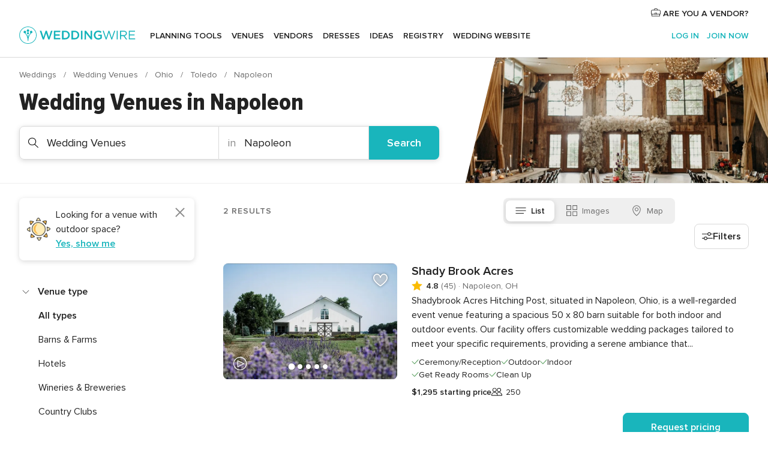

--- FILE ---
content_type: text/html; charset=UTF-8
request_url: https://www.weddingwire.com/c/oh-ohio/napoleon/wedding-venues/11-vendors.html
body_size: 50359
content:
<!DOCTYPE html>
<html lang="en-US" prefix="og: http://ogp.me/ns#">
<head>
<meta http-equiv="Content-Type" content="text/html; charset=utf-8">
<title>The 10 Best Wedding Venues in Napoleon, OH - WeddingWire</title>
<meta name="description" content="Find the best Napoleon Wedding Venues. WeddingWire offers reviews, prices and availability for Wedding Venues in Napoleon.">
<meta name="robots" content="all">
<meta name="distribution" content="global">
<meta name="rating" content="general">
<meta name="pbdate" content="18:21:20 18/01/2026">
<link rel="alternate" href="android-app://com.weddingwire.user/weddingwire/m.weddingwire.com/c/oh-ohio/napoleon/wedding-venues/11-vendors.html">
<meta name="viewport" content="width=device-width, initial-scale=1.0">
<meta name="apple-custom-itunes-app" content="app-id=316565575">
<meta name="apple-itunes-app" content="app-id=316565575, app-argument=https://app.appsflyer.com/id316565575?pid=WP-iOS-US&c=WP-US-LANDINGS&s=us">
<meta name="google-play-app" content="app-id=com.weddingwire.user">
<link rel="shortcut icon" href="https://www.weddingwire.com/mobile/assets/img/favicon/favicon.png">
<meta property="fb:app_id" content="258399401573410" />
<meta property="og:type" content="website" />
<meta property="og:title" content="The 10 Best Wedding Venues in Napoleon, OH - WeddingWire" />
<meta property="og:description" content="Find the best Napoleon Wedding Venues. WeddingWire offers reviews, prices and availability for Wedding Venues in Napoleon." />
<meta property="og:image" content="https://cdn1.weddingwire.com/assets/img/directory/headings/bg_directory-hero-wedding-venues.jpg">
<meta property="og:image:secure_url" content="https://cdn1.weddingwire.com/assets/img/directory/headings/bg_directory-hero-wedding-venues.jpg">
<meta property="og:url" content="https://www.weddingwire.com/c/oh-ohio/napoleon/wedding-venues/11-vendors.html" />
<meta name="twitter:card" content="summary_large_image" />
<meta property="og:site_name" content="WeddingWire">
<link rel="stylesheet" href="https://www.weddingwire.com/builds/desktop/css/symfnw-US248-1-20260115-016_www_m_/WebBundleResponsiveMarketplaceListingWeddingwire.css">
<script>
var internalTrackingService = internalTrackingService || {
triggerSubmit : function() {},
triggerAbandon : function() {},
loaded : false
};
</script>
<script type="text/javascript">
function getCookie (name) {var b = document.cookie.match('(^|;)\\s*' + name + '\\s*=\\s*([^;]+)'); return b ? unescape(b.pop()) : null}
function overrideOneTrustGeo () {
const otgeoCookie = getCookie('otgeo') || '';
const regexp = /^([A-Za-z]+)(?:,([A-Za-z]+))?$/g;
const matches = [...otgeoCookie.matchAll(regexp)][0];
if (matches) {
const countryCode = matches[1];
const stateCode = matches[2];
const geolocationResponse = {
countryCode
};
if (stateCode) {
geolocationResponse.stateCode = stateCode;
}
return {
geolocationResponse
};
}
}
var OneTrust = overrideOneTrustGeo() || undefined;
</script>
<span class="ot-sdk-show-settings" style="display: none"></span>
<script src="https://cdn.cookielaw.org/scripttemplates/otSDKStub.js" data-language="en-US" data-domain-script="94f48421-ccbc-4e81-af65-65ff76170a0f" data-ignore-ga='true' defer></script>
<script>var isCountryCookiesActiveByDefault=true,CONSENT_ANALYTICS_GROUP="C0002",CONSENT_PERSONALIZATION_GROUP="C0003",CONSENT_TARGETED_ADVERTISING_GROUP="C0004",CONSENT_SOCIAL_MEDIA_GROUP="C0005",cookieConsentContent='',hideCookieConsentLayer= '', OptanonAlertBoxClosed='';hideCookieConsentLayer=getCookie('hideCookieConsentLayer');OptanonAlertBoxClosed=getCookie('OptanonAlertBoxClosed');if(hideCookieConsentLayer==="1"||Boolean(OptanonAlertBoxClosed)){cookieConsentContent=queryStringToJSON(getCookie('OptanonConsent')||'');}function getCookie(e){var o=document.cookie.match("(^|;)\\s*"+e+"\\s*=\\s*([^;]+)");return o?unescape(o.pop()):null}function queryStringToJSON(e){var o=e.split("&"),t={};return o.forEach(function(e){e=e.split("="),t[e[0]]=decodeURIComponent(e[1]||"")}),JSON.parse(JSON.stringify(t))}function isCookieGroupAllowed(e){var o=cookieConsentContent.groups;if("string"!=typeof o){if(!isCountryCookiesActiveByDefault && e===CONSENT_ANALYTICS_GROUP && getCookie('hideCookieConsentLayer')==="1"){return true}return isCountryCookiesActiveByDefault;}for(var t=o.split(","),n=0;n<t.length;n++)if(t[n].indexOf(e,0)>=0)return"1"===t[n].split(":")[1];return!1}function userHasAcceptedTheCookies(){var e=document.getElementsByTagName("body")[0],o=document.createEvent("HTMLEvents");cookieConsentContent=queryStringToJSON(getCookie("OptanonConsent")||""),!0===isCookieGroupAllowed(CONSENT_ANALYTICS_GROUP)&&(o.initEvent("analyticsCookiesHasBeenAccepted",!0,!1),e.dispatchEvent(o)),!0===isCookieGroupAllowed(CONSENT_PERSONALIZATION_GROUP)&&(o.initEvent("personalizationCookiesHasBeenAccepted",!0,!1),e.dispatchEvent(o)),!0===isCookieGroupAllowed(CONSENT_TARGETED_ADVERTISING_GROUP)&&(o.initEvent("targetedAdvertisingCookiesHasBeenAccepted",!0,!1),e.dispatchEvent(o)),!0===isCookieGroupAllowed(CONSENT_SOCIAL_MEDIA_GROUP)&&(o.initEvent("socialMediaAdvertisingCookiesHasBeenAccepted",!0,!1),e.dispatchEvent(o))}</script>
<script>
document.getElementsByTagName('body')[0].addEventListener('oneTrustLoaded', function () {
if (OneTrust.GetDomainData()?.ConsentModel?.Name === 'notice only') {
const cookiePolicyLinkSelector = document.querySelectorAll('.ot-sdk-show-settings')
cookiePolicyLinkSelector.forEach((selector) => {
selector.style.display = 'none'
})
}
})
</script>
<script>
function CMP() {
var body = document.getElementsByTagName('body')[0];
var event = document.createEvent('HTMLEvents');
var callbackIAB = (tcData, success) => {
if (success && (tcData.eventStatus === 'tcloaded' || tcData.eventStatus === 'useractioncomplete')) {
window.__tcfapi('removeEventListener', 2, () => {
}, callbackIAB);
if ((typeof window.Optanon !== "undefined" &&
!window.Optanon.GetDomainData().IsIABEnabled) ||
(tcData.gdprApplies &&
typeof window.Optanon !== "undefined" &&
window.Optanon.GetDomainData().IsIABEnabled &&
getCookie('OptanonAlertBoxClosed'))) {
userHasAcceptedTheCookies();
}
if (isCookieGroupAllowed(CONSENT_ANALYTICS_GROUP) !== true) {
event.initEvent('analyticsCookiesHasBeenDenied', true, false);
body.dispatchEvent(event);
}
if (isCookieGroupAllowed(CONSENT_TARGETED_ADVERTISING_GROUP) !== true) {
event.initEvent('targetedAdvertisingCookiesHasBeenDenied', true, false);
body.dispatchEvent(event);
}
if (tcData.gdprApplies && typeof window.Optanon !== "undefined" && window.Optanon.GetDomainData().IsIABEnabled) {
event.initEvent('IABTcDataReady', true, false);
body.dispatchEvent(event);
} else {
event.initEvent('nonIABCountryDataReady', true, false);
body.dispatchEvent(event);
}
}
}
var cnt = 0;
var consentSetInterval = setInterval(function () {
cnt += 1;
if (cnt === 600) {
userHasAcceptedTheCookies();
clearInterval(consentSetInterval);
}
if (typeof window.Optanon !== "undefined" && !window.Optanon.GetDomainData().IsIABEnabled) {
clearInterval(consentSetInterval);
userHasAcceptedTheCookies();
event.initEvent('oneTrustLoaded', true, false);
body.dispatchEvent(event);
event.initEvent('nonIABCountryDataReady', true, false);
body.dispatchEvent(event);
}
if (typeof window.__tcfapi !== "undefined") {
event.initEvent('oneTrustLoaded', true, false);
body.dispatchEvent(event);
clearInterval(consentSetInterval);
window.__tcfapi('addEventListener', 2, callbackIAB);
}
});
}
function OptanonWrapper() {
CMP();
}
</script>
</head><body>
<script>
var gtagScript = function() { var s = document.createElement("script"), el = document.getElementsByTagName("script")[0]; s.defer = true;
s.src = "https://www.googletagmanager.com/gtag/js?id=G-2TY3D94NGM";
el.parentNode.insertBefore(s, el);}
window.dataLayer = window.dataLayer || [];
const analyticsGroupOpt = isCookieGroupAllowed(CONSENT_ANALYTICS_GROUP) === true;
const targetedAdsOpt = isCookieGroupAllowed(CONSENT_TARGETED_ADVERTISING_GROUP) === true;
const personalizationOpt = isCookieGroupAllowed(CONSENT_PERSONALIZATION_GROUP) === true;
document.getElementsByTagName('body')[0].addEventListener('targetedAdvertisingCookiesHasBeenAccepted', function () {
gtagScript();
});
if  (targetedAdsOpt || analyticsGroupOpt) {
gtagScript();
}
function gtag(){dataLayer.push(arguments);}
gtag('js', new Date());
gtag('consent', 'default', {
'analytics_storage': analyticsGroupOpt ? 'granted' : 'denied',
'ad_storage': targetedAdsOpt ? 'granted' : 'denied',
'ad_user_data': targetedAdsOpt ? 'granted' : 'denied',
'ad_user_personalization': targetedAdsOpt ? 'granted' : 'denied',
'functionality_storage': targetedAdsOpt ? 'granted' : 'denied',
'personalization_storage': personalizationOpt ? 'granted' : 'denied',
'security_storage': 'granted'
});
gtag('set', 'ads_data_redaction', !analyticsGroupOpt);
gtag('set', 'allow_ad_personalization_signals', analyticsGroupOpt);
gtag('set', 'allow_google_signals', analyticsGroupOpt);
gtag('set', 'allow_interest_groups', analyticsGroupOpt);
gtag('config', 'G-2TY3D94NGM', { groups: 'analytics', 'send_page_view': false });
gtag('config', 'AW-945252265', { groups: 'adwords' , 'restricted_data_processing': !targetedAdsOpt });
</script>

<div id="app-apps-download-banner" class="branch-banner-placeholder branchBannerPlaceholder"></div>

<a class="layoutSkipMain" href="#layoutMain">Skip to main content</a>
<header class="layoutHeader">
<span class="layoutHeader__hamburger app-header-menu-toggle">
<i class="svgIcon app-svg-async svgIcon__list-menu "   data-name="_common/list-menu" data-svg="https://cdn1.weddingwire.com/assets/svg/optimized/_common/list-menu.svg" data-svg-lazyload="1"></i></span>
<a class="layoutHeader__logoAnchor app-analytics-event-click"
href="https://www.weddingwire.com/">
<img src="https://www.weddingwire.com/assets/img/logos/gen_logoHeader.svg"   alt="Weddings"  width="214" height="32"   >
</a>
<nav class="layoutHeader__nav app-header-nav">
<ul class="layoutNavMenu app-header-list">
<li class="layoutNavMenu__header">
<i class="svgIcon app-svg-async svgIcon__close layoutNavMenu__itemClose app-header-menu-toggle"   data-name="_common/close" data-svg="https://cdn1.weddingwire.com/assets/svg/optimized/_common/close.svg" data-svg-lazyload="1"></i>        </li>
<li class="layoutNavMenu__item app-header-menu-item-openSection layoutNavMenu__item--my_wedding ">
<a href="https://www.weddingwire.com/wedding-planning.html"
class="layoutNavMenu__anchor app-header-menu-itemAnchor app-analytics-track-event-click "
data-tracking-section="header" data-tracking-category="Navigation" data-tracking-category-authed="1"
data-tracking-dt="tools"                >
Planning tools                </a>
<i class="svgIcon app-svg-async svgIcon__angleRightBlood layoutNavMenu__anchorArrow"   data-name="_common/angleRightBlood" data-svg="https://cdn1.weddingwire.com/assets/svg/optimized/_common/angleRightBlood.svg" data-svg-lazyload="1"></i>
<div class="layoutNavMenuTab app-header-menu-itemDropdown">
<div class="layoutNavMenuTab__layout">
<div class="layoutNavMenuTab__header">
<i class="svgIcon app-svg-async svgIcon__angleLeftBlood layoutNavMenuTab__icon app-header-menu-item-closeSection"   data-name="_common/angleLeftBlood" data-svg="https://cdn1.weddingwire.com/assets/svg/optimized/_common/angleLeftBlood.svg" data-svg-lazyload="1"></i>    <a class="layoutNavMenuTab__title" href="https://www.weddingwire.com/wedding-planning.html">
Planning tools    </a>
<i class="svgIcon app-svg-async svgIcon__close layoutNavMenuTab__iconClose app-header-menu-toggle"   data-name="_common/close" data-svg="https://cdn1.weddingwire.com/assets/svg/optimized/_common/close.svg" data-svg-lazyload="1"></i></div>
<div class="layoutNavMenuTabMyWedding">
<div class="layoutNavMenuTabMyWeddingList">
<a class="layoutNavMenuTabMyWedding__title" href="https://www.weddingwire.com/wedding-planning.html">
Organize with ease        </a>
<ul class="layoutNavMenuTabMyWeddingList__content  layoutNavMenuTabMyWeddingList__contentSmall">
<li class="layoutNavMenuTabMyWeddingList__item layoutNavMenuTabMyWeddingList__item--viewAll">
<a href="https://www.weddingwire.com/wedding-planning.html">View all</a>
</li>
<li class="layoutNavMenuTabMyWeddingList__item "
>
<a href="https://www.weddingwire.com/wedding-checklists.html">
<i class="svgIcon app-svg-async svgIcon__checklist layoutNavMenuTabMyWeddingList__itemIcon"   data-name="tools/categories/checklist" data-svg="https://cdn1.weddingwire.com/assets/svg/optimized/tools/categories/checklist.svg" data-svg-lazyload="1"></i>                        Checklist                    </a>
</li>
<li class="layoutNavMenuTabMyWeddingList__item "
>
<a href="https://www.weddingwire.com/wedding-planning/wedding-guests-list.html">
<i class="svgIcon app-svg-async svgIcon__guests layoutNavMenuTabMyWeddingList__itemIcon"   data-name="tools/categories/guests" data-svg="https://cdn1.weddingwire.com/assets/svg/optimized/tools/categories/guests.svg" data-svg-lazyload="1"></i>                        Guests                    </a>
</li>
<li class="layoutNavMenuTabMyWeddingList__item "
>
<a href="https://www.weddingwire.com/wedding-planning/wedding-seating-tables.html">
<i class="svgIcon app-svg-async svgIcon__tables layoutNavMenuTabMyWeddingList__itemIcon"   data-name="tools/categories/tables" data-svg="https://cdn1.weddingwire.com/assets/svg/optimized/tools/categories/tables.svg" data-svg-lazyload="1"></i>                        Seating chart                    </a>
</li>
<li class="layoutNavMenuTabMyWeddingList__item "
>
<a href="https://www.weddingwire.com/wedding-planning/wedding-budget.html">
<i class="svgIcon app-svg-async svgIcon__budget layoutNavMenuTabMyWeddingList__itemIcon"   data-name="tools/categories/budget" data-svg="https://cdn1.weddingwire.com/assets/svg/optimized/tools/categories/budget.svg" data-svg-lazyload="1"></i>                        Budget                    </a>
</li>
<li class="layoutNavMenuTabMyWeddingList__item "
>
<a href="https://www.weddingwire.com/wedding-planning/vendor-manager.html">
<i class="svgIcon app-svg-async svgIcon__vendors layoutNavMenuTabMyWeddingList__itemIcon"   data-name="tools/categories/vendors" data-svg="https://cdn1.weddingwire.com/assets/svg/optimized/tools/categories/vendors.svg" data-svg-lazyload="1"></i>                        Wedding Vendors                    </a>
</li>
<li class="layoutNavMenuTabMyWeddingList__item "
>
<a href="https://www.weddingwire.com/website/index.php?actionReferrer=8">
<i class="svgIcon app-svg-async svgIcon__website layoutNavMenuTabMyWeddingList__itemIcon"   data-name="tools/categories/website" data-svg="https://cdn1.weddingwire.com/assets/svg/optimized/tools/categories/website.svg" data-svg-lazyload="1"></i>                        Wedding website                    </a>
</li>
</ul>
</div>
<div class="layoutNavMenuTabMyWeddingPersonalize">
<a class="layoutNavMenuTabMyWeddingPersonalize__title" href="https://www.weddingwire.com/wedding-planning.html">
Personalize your wedding            </a>
<ul class="layoutNavMenuTabMyWeddingPersonalize__content">
<li class="layoutNavMenuTabMyWeddingPersonalize__item">
<a class="app-analytics-track-event-click"  data-tracking-category='Navigation' data-tracking-section='header' data-tracking-dt='hotelplanner'                                href="https://theknot.partners.engine.com/new-trip?utm_source=the-knot&utm_medium=channel&utm_campaign=2025-q1-the-knot-channel-groups-a018X00000bV3kuQAC&utm_term=wwtopnavigation&referral=MKT%20-%20Partner&rel=sponsored">
Hotel Blocks                        </a>
</li>
<li class="layoutNavMenuTabMyWeddingPersonalize__item">
<a                                 href="https://go.weddingwire.com/wedding-date">
Date Finder                        </a>
</li>
<li class="layoutNavMenuTabMyWeddingPersonalize__item">
<a                                 href="https://www.weddingwire.com/cost">
Cost Guide                        </a>
</li>
<li class="layoutNavMenuTabMyWeddingPersonalize__item">
<a                                 href="https://go.weddingwire.com/color-palette-generator">
Color generator                        </a>
</li>
<li class="layoutNavMenuTabMyWeddingPersonalize__item">
<a                                 href="https://www.weddingwire.com/wedding-hashtag-generator">
Hashtag generator                        </a>
</li>
</ul>
</div>
<div class="layoutNavMenuTabMyWeddingBanners">
<div class="layoutNavMenuBannerBox app-header-menu-banner app-link "
data-href="https://www.weddingwire.com/wedding-apps"
>
<div class="layoutNavMenuBannerBox__content">
<p class="layoutNavMenuBannerBox__title">Get the WeddingWire app</p>
<span class="layoutNavMenuBannerBox__subtitle">Plan your wedding wherever and whenever you want on the WeddingWire app.</span>
</div>
<img data-src="https://www.weddingwire.com/assets/img/logos/square-icon.svg"  class="lazyload layoutNavMenuBannerBox__icon" alt="App icon"  width="60" height="60"  >
</div>
</div>
</div>    </div>
</div>
</li>
<li class="layoutNavMenu__item app-header-menu-item-openSection layoutNavMenu__item--venues ">
<a href="https://www.weddingwire.com/wedding-venues"
class="layoutNavMenu__anchor app-header-menu-itemAnchor app-analytics-track-event-click "
data-tracking-section="header" data-tracking-category="Navigation" data-tracking-category-authed="1"
data-tracking-dt="venues"                >
Venues                </a>
<i class="svgIcon app-svg-async svgIcon__angleRightBlood layoutNavMenu__anchorArrow"   data-name="_common/angleRightBlood" data-svg="https://cdn1.weddingwire.com/assets/svg/optimized/_common/angleRightBlood.svg" data-svg-lazyload="1"></i>
<div class="layoutNavMenuTab app-header-menu-itemDropdown">
<div class="layoutNavMenuTab__layout">
<div class="layoutNavMenuTab__header">
<i class="svgIcon app-svg-async svgIcon__angleLeftBlood layoutNavMenuTab__icon app-header-menu-item-closeSection"   data-name="_common/angleLeftBlood" data-svg="https://cdn1.weddingwire.com/assets/svg/optimized/_common/angleLeftBlood.svg" data-svg-lazyload="1"></i>    <a class="layoutNavMenuTab__title" href="https://www.weddingwire.com/wedding-venues">
Venues    </a>
<i class="svgIcon app-svg-async svgIcon__close layoutNavMenuTab__iconClose app-header-menu-toggle"   data-name="_common/close" data-svg="https://cdn1.weddingwire.com/assets/svg/optimized/_common/close.svg" data-svg-lazyload="1"></i></div>
<div class="layoutNavMenuTabVenues">
<div class="layoutNavMenuTabVenues__categories">
<div class="layoutNavMenuTabVenuesList layoutNavMenuTabVenuesListBig">
<a class="layoutNavMenuTabVenues__title"
href="https://www.weddingwire.com/wedding-venues">
Find your wedding venue            </a>
<ul class="layoutNavMenuTabVenuesList__content layoutNavMenuTabVenuesList__contentBig">
<li class="layoutNavMenuTabVenuesList__item layoutNavMenuTabVenuesList__item--viewAll">
<a href="https://www.weddingwire.com/wedding-venues">View all</a>
</li>
<li class="layoutNavMenuTabVenuesList__item">
<a href="https://www.weddingwire.com/barn-farm-weddings">
Barns & Farms                        </a>
</li>
<li class="layoutNavMenuTabVenuesList__item">
<a href="https://www.weddingwire.com/outdoor-weddings">
Outdoor                        </a>
</li>
<li class="layoutNavMenuTabVenuesList__item">
<a href="https://www.weddingwire.com/garden-weddings">
Gardens                        </a>
</li>
<li class="layoutNavMenuTabVenuesList__item">
<a href="https://www.weddingwire.com/beach-weddings">
Beaches                        </a>
</li>
<li class="layoutNavMenuTabVenuesList__item">
<a href="https://www.weddingwire.com/rooftop-loft-weddings">
Rooftops & Lofts                        </a>
</li>
<li class="layoutNavMenuTabVenuesList__item">
<a href="https://www.weddingwire.com/hotel-weddings">
Hotels                        </a>
</li>
<li class="layoutNavMenuTabVenuesList__item">
<a href="https://www.weddingwire.com/waterfront-weddings">
Waterfronts                        </a>
</li>
<li class="layoutNavMenuTabVenuesList__item">
<a href="https://www.weddingwire.com/winery-brewery-weddings">
Wineries & Breweries                        </a>
</li>
<li class="layoutNavMenuTabVenuesList__item">
<a href="https://www.weddingwire.com/park-weddings">
Parks                        </a>
</li>
<li class="layoutNavMenuTabVenuesList__item">
<a href="https://www.weddingwire.com/country-club-weddings">
Country Clubs                        </a>
</li>
<li class="layoutNavMenuTabVenuesList__item">
<a href="https://www.weddingwire.com/mansion-weddings">
Mansions                        </a>
</li>
<li class="layoutNavMenuTabVenuesList__item">
<a href="https://www.weddingwire.com/historic-venue-weddings">
Historic Venues                        </a>
</li>
<li class="layoutNavMenuTabVenuesList__item">
<a href="https://www.weddingwire.com/boat-weddings">
Boats                        </a>
</li>
<li class="layoutNavMenuTabVenuesList__item">
<a href="https://www.weddingwire.com/restaurant-weddings">
Restaurants                        </a>
</li>
<li class="layoutNavMenuTabVenuesList__item">
<a href="https://www.weddingwire.com/museum-weddings">
Museums                        </a>
</li>
<li class="layoutNavMenuTabVenuesList__item">
<a href="https://www.weddingwire.com/banquet-hall-weddings">
Banquet Halls                        </a>
</li>
<li class="layoutNavMenuTabVenuesList__item">
<a href="https://www.weddingwire.com/church-temple-weddings">
Churches & Temples                        </a>
</li>
<li class="layoutNavMenuTabVenuesList__item layoutNavMenuTabVenuesList__item--highlight">
<a href="https://www.weddingwire.com/promotions/wedding-venues">
Deals                        </a>
</li>
</ul>
</div>
</div>
</div>
</div>
</div>
</li>
<li class="layoutNavMenu__item app-header-menu-item-openSection layoutNavMenu__item--vendors ">
<a href="https://www.weddingwire.com/wedding-vendors"
class="layoutNavMenu__anchor app-header-menu-itemAnchor app-analytics-track-event-click "
data-tracking-section="header" data-tracking-category="Navigation" data-tracking-category-authed="1"
data-tracking-dt="vendors"                >
Vendors                </a>
<i class="svgIcon app-svg-async svgIcon__angleRightBlood layoutNavMenu__anchorArrow"   data-name="_common/angleRightBlood" data-svg="https://cdn1.weddingwire.com/assets/svg/optimized/_common/angleRightBlood.svg" data-svg-lazyload="1"></i>
<div class="layoutNavMenuTab app-header-menu-itemDropdown">
<div class="layoutNavMenuTab__layout">
<div class="layoutNavMenuTab__header">
<i class="svgIcon app-svg-async svgIcon__angleLeftBlood layoutNavMenuTab__icon app-header-menu-item-closeSection"   data-name="_common/angleLeftBlood" data-svg="https://cdn1.weddingwire.com/assets/svg/optimized/_common/angleLeftBlood.svg" data-svg-lazyload="1"></i>    <a class="layoutNavMenuTab__title" href="https://www.weddingwire.com/wedding-vendors">
Vendors    </a>
<i class="svgIcon app-svg-async svgIcon__close layoutNavMenuTab__iconClose app-header-menu-toggle"   data-name="_common/close" data-svg="https://cdn1.weddingwire.com/assets/svg/optimized/_common/close.svg" data-svg-lazyload="1"></i></div>
<div class="layoutNavMenuTabVendors">
<div class="layoutNavMenuTabVendors__content layoutNavMenuTabVendors__contentBig">
<div class="layoutNavMenuTabVendorsList">
<a class="layoutNavMenuTabVendors__title" href="https://www.weddingwire.com/wedding-vendors">
Start hiring your vendors            </a>
<ul class="layoutNavMenuTabVendorsList__content layoutNavMenuTabVendorsList__contentBig">
<li class="layoutNavMenuTabVendorsList__item layoutNavMenuTabVendorsList__item--viewAll">
<a href="https://www.weddingwire.com/wedding-vendors">View all</a>
</li>
<li class="layoutNavMenuTabVendorsList__item">
<i class="svgIcon app-svg-async svgIcon__categPhoto layoutNavMenuTabVendorsList__itemIcon"   data-name="vendors/categories/categPhoto" data-svg="https://cdn1.weddingwire.com/assets/svg/optimized/vendors/categories/categPhoto.svg" data-svg-lazyload="1"></i>                        <a href="https://www.weddingwire.com/wedding-photographers">
Photography                        </a>
</li>
<li class="layoutNavMenuTabVendorsList__item">
<i class="svgIcon app-svg-async svgIcon__categDj layoutNavMenuTabVendorsList__itemIcon"   data-name="vendors/categories/categDj" data-svg="https://cdn1.weddingwire.com/assets/svg/optimized/vendors/categories/categDj.svg" data-svg-lazyload="1"></i>                        <a href="https://www.weddingwire.com/wedding-djs">
DJs                        </a>
</li>
<li class="layoutNavMenuTabVendorsList__item">
<i class="svgIcon app-svg-async svgIcon__categBeauty layoutNavMenuTabVendorsList__itemIcon"   data-name="vendors/categories/categBeauty" data-svg="https://cdn1.weddingwire.com/assets/svg/optimized/vendors/categories/categBeauty.svg" data-svg-lazyload="1"></i>                        <a href="https://www.weddingwire.com/wedding-beauty-health">
Hair & Makeup                        </a>
</li>
<li class="layoutNavMenuTabVendorsList__item">
<i class="svgIcon app-svg-async svgIcon__categPlanner layoutNavMenuTabVendorsList__itemIcon"   data-name="vendors/categories/categPlanner" data-svg="https://cdn1.weddingwire.com/assets/svg/optimized/vendors/categories/categPlanner.svg" data-svg-lazyload="1"></i>                        <a href="https://www.weddingwire.com/wedding-planners">
Wedding Planning                        </a>
</li>
<li class="layoutNavMenuTabVendorsList__item">
<i class="svgIcon app-svg-async svgIcon__categCatering layoutNavMenuTabVendorsList__itemIcon"   data-name="vendors/categories/categCatering" data-svg="https://cdn1.weddingwire.com/assets/svg/optimized/vendors/categories/categCatering.svg" data-svg-lazyload="1"></i>                        <a href="https://www.weddingwire.com/wedding-caterers">
Catering                        </a>
</li>
<li class="layoutNavMenuTabVendorsList__item">
<i class="svgIcon app-svg-async svgIcon__categFlower layoutNavMenuTabVendorsList__itemIcon"   data-name="vendors/categories/categFlower" data-svg="https://cdn1.weddingwire.com/assets/svg/optimized/vendors/categories/categFlower.svg" data-svg-lazyload="1"></i>                        <a href="https://www.weddingwire.com/wedding-florists">
Flowers                        </a>
</li>
<li class="layoutNavMenuTabVendorsList__item">
<i class="svgIcon app-svg-async svgIcon__categVideo layoutNavMenuTabVendorsList__itemIcon"   data-name="vendors/categories/categVideo" data-svg="https://cdn1.weddingwire.com/assets/svg/optimized/vendors/categories/categVideo.svg" data-svg-lazyload="1"></i>                        <a href="https://www.weddingwire.com/wedding-videographers">
Videography                        </a>
</li>
<li class="layoutNavMenuTabVendorsList__item">
<i class="svgIcon app-svg-async svgIcon__categOfficiant layoutNavMenuTabVendorsList__itemIcon"   data-name="vendors/categories/categOfficiant" data-svg="https://cdn1.weddingwire.com/assets/svg/optimized/vendors/categories/categOfficiant.svg" data-svg-lazyload="1"></i>                        <a href="https://www.weddingwire.com/wedding-officiants">
Officiants                        </a>
</li>
</ul>
</div>
<div class="layoutNavMenuTabVendorsListOthers">
<p class="layoutNavMenuTabVendorsListOthers__subtitle">Complete your wedding team</p>
<ul class="layoutNavMenuTabVendorsListOthers__container">
<li class="layoutNavMenuTabVendorsListOthers__item">
<a href="https://www.weddingwire.com/wedding-event-rentals">
Event Rentals                        </a>
</li>
<li class="layoutNavMenuTabVendorsListOthers__item">
<a href="https://www.weddingwire.com/photo-booths">
Photo Booths                        </a>
</li>
<li class="layoutNavMenuTabVendorsListOthers__item">
<a href="https://www.weddingwire.com/wedding-bands">
Bands                        </a>
</li>
<li class="layoutNavMenuTabVendorsListOthers__item">
<a href="https://www.weddingwire.com/wedding-dresses">
Dress & Attire                        </a>
</li>
<li class="layoutNavMenuTabVendorsListOthers__item">
<a href="https://www.weddingwire.com/wedding-cakes">
Cakes                        </a>
</li>
<li class="layoutNavMenuTabVendorsListOthers__item">
<a href="https://www.weddingwire.com/wedding-limos">
Transportation                        </a>
</li>
<li class="layoutNavMenuTabVendorsListOthers__item">
<a href="https://www.weddingwire.com/wedding-ceremony-music">
Ceremony Music                        </a>
</li>
<li class="layoutNavMenuTabVendorsListOthers__item">
<a href="https://www.weddingwire.com/lighting-decor">
Lighting & Decor                        </a>
</li>
<li class="layoutNavMenuTabVendorsListOthers__item">
<a href="https://www.weddingwire.com/wedding-invitations">
Invitations                        </a>
</li>
<li class="layoutNavMenuTabVendorsListOthers__item">
<a href="https://www.weddingwire.com/travel-agents">
Travel Agents                        </a>
</li>
<li class="layoutNavMenuTabVendorsListOthers__item">
<a href="https://www.weddingwire.com/wedding-jewelers">
Jewelry                        </a>
</li>
<li class="layoutNavMenuTabVendorsListOthers__item">
<a href="https://www.weddingwire.com/wedding-favors">
Favors & Gifts                        </a>
</li>
<li class="layoutNavMenuTabVendorsListOthers__deals">
<a href="https://www.weddingwire.com/promotions/wedding-vendors">
Deals                        </a>
</li>
</ul>
</div>
</div>
<div class="layoutNavMenuTabVendorsBanners visible">
<div class="layoutNavMenuBannerBox app-header-menu-banner app-link app-analytics-track-event-click"
data-href="https://www.weddingwire.com/destination-wedding"
data-tracking-section=header_vendors                      data-tracking-category=Navigation                      data-tracking-dt=destination_weddings         >
<div class="layoutNavMenuBannerBox__content">
<p class="layoutNavMenuBannerBox__title">Destination Weddings</p>
<span class="layoutNavMenuBannerBox__subtitle">Easily plan your international wedding.</span>
</div>
<img class="svgIcon svgIcon__plane_destination layoutNavMenuBannerBox__icon lazyload" data-src="https://cdn1.weddingwire.com/assets/svg/original/illustration/plane_destination.svg"  alt="illustration plane destination" width="56" height="56" >    </div>
<div class="layoutNavMenuBannerBox app-header-menu-banner app-link "
data-href="https://www.weddingwire.com/couples-choice-awards"
>
<div class="layoutNavMenuBannerBox__content">
<p class="layoutNavMenuBannerBox__title">2025 Couples' Choice Awards</p>
<span class="layoutNavMenuBannerBox__subtitle">Check out this year’s best local pros, rated by couples like you.</span>
</div>
<img class="svgIcon svgIcon__cca_stars layoutNavMenuBannerBox__icon lazyload" data-src="https://cdn1.weddingwire.com/assets/svg/original/illustration/cca_stars.svg"  alt="illustration cca stars" width="56" height="56" >    </div>
</div>
</div>    </div>
</div>
</li>
<li class="layoutNavMenu__item app-header-menu-item-openSection layoutNavMenu__item--community ">
<a href="https://www.weddingwire.com/wedding-forums"
class="layoutNavMenu__anchor app-header-menu-itemAnchor app-analytics-track-event-click "
data-tracking-section="header" data-tracking-category="Navigation" data-tracking-category-authed="1"
data-tracking-dt="community"                >
Forums                </a>
<i class="svgIcon app-svg-async svgIcon__angleRightBlood layoutNavMenu__anchorArrow"   data-name="_common/angleRightBlood" data-svg="https://cdn1.weddingwire.com/assets/svg/optimized/_common/angleRightBlood.svg" data-svg-lazyload="1"></i>
<div class="layoutNavMenuTab app-header-menu-itemDropdown">
<div class="layoutNavMenuTab__layout">
<div class="layoutNavMenuTab__header">
<i class="svgIcon app-svg-async svgIcon__angleLeftBlood layoutNavMenuTab__icon app-header-menu-item-closeSection"   data-name="_common/angleLeftBlood" data-svg="https://cdn1.weddingwire.com/assets/svg/optimized/_common/angleLeftBlood.svg" data-svg-lazyload="1"></i>    <a class="layoutNavMenuTab__title" href="https://www.weddingwire.com/wedding-forums">
Forums    </a>
<i class="svgIcon app-svg-async svgIcon__close layoutNavMenuTab__iconClose app-header-menu-toggle"   data-name="_common/close" data-svg="https://cdn1.weddingwire.com/assets/svg/optimized/_common/close.svg" data-svg-lazyload="1"></i></div>
<div class="layoutNavMenuTabCommunity">
<div class="layoutNavMenuTabCommunityList">
<a class="layoutNavMenuTabCommunity__title" href="https://www.weddingwire.com/wedding-forums">
Forums        </a>
<ul class="layoutNavMenuTabCommunityList__content layoutNavMenuTabCommunityList__contentSmall">
<li class="layoutNavMenuTabCommunityList__item layoutNavMenuTabCommunityList__item--viewAll">
<a href="https://www.weddingwire.com/wedding-forums">View all</a>
</li>
<li class="layoutNavMenuTabCommunityList__item">
<a href="https://www.weddingwire.com/wedding-forums/planning">
Planning                    </a>
</li>
<li class="layoutNavMenuTabCommunityList__item">
<a href="https://www.weddingwire.com/wedding-forums/beauty-and-attire">
Wedding Attire                    </a>
</li>
<li class="layoutNavMenuTabCommunityList__item">
<a href="https://www.weddingwire.com/wedding-forums/honeymoon">
Honeymoon                    </a>
</li>
<li class="layoutNavMenuTabCommunityList__item">
<a href="https://www.weddingwire.com/wedding-forums/community">
Community Conversations                    </a>
</li>
<li class="layoutNavMenuTabCommunityList__item">
<a href="https://www.weddingwire.com/wedding-forums/wedding-reception">
Reception                    </a>
</li>
<li class="layoutNavMenuTabCommunityList__item">
<a href="https://www.weddingwire.com/wedding-forums/wedding-ceremony">
Ceremony                    </a>
</li>
<li class="layoutNavMenuTabCommunityList__item">
<a href="https://www.weddingwire.com/wedding-forums/newlyweds-and-parenting">
Married Life                    </a>
</li>
<li class="layoutNavMenuTabCommunityList__item">
<a href="https://www.weddingwire.com/wedding-forums/family-and-relationships">
Family and Relationships                    </a>
</li>
<li class="layoutNavMenuTabCommunityList__item">
<a href="https://www.weddingwire.com/wedding-forums/etiquette-and-advice">
Etiquette and Advice                    </a>
</li>
<li class="layoutNavMenuTabCommunityList__item">
<a href="https://www.weddingwire.com/wedding-forums/parties-and-events">
Parties and Events                    </a>
</li>
<li class="layoutNavMenuTabCommunityList__item">
<a href="https://www.weddingwire.com/wedding-forums/style-and-decor">
Style and Décor                    </a>
</li>
<li class="layoutNavMenuTabCommunityList__item">
<a href="https://www.weddingwire.com/wedding-forums/weight-loss-and-health">
Fitness and Health                    </a>
</li>
<li class="layoutNavMenuTabCommunityList__item">
<a href="https://www.weddingwire.com/wedding-forums/hair-and-makeup">
Hair and Makeup                    </a>
</li>
<li class="layoutNavMenuTabCommunityList__item">
<a href="https://www.weddingwire.com/wedding-forums/registry">
Registry                    </a>
</li>
<li class="layoutNavMenuTabCommunityList__item">
<a href="https://www.weddingwire.com/wedding-forums/local-groups">
Local Groups                    </a>
</li>
</ul>
</div>
<div class="layoutNavMenuTabCommunityLast">
<p class="layoutNavMenuTabCommunityLast__subtitle app-header-menu-community app-link"
role="link"
tabindex="0" data-href="https://www.weddingwire.com/wedding-forums">Stay up to date</p>
<ul class="layoutNavMenuTabCommunityLast__list">
<li>
<a href="https://www.weddingwire.com/wedding-forums">
Discussions                    </a>
</li>
<li>
<a href="https://www.weddingwire.com/wedding-forums/photos">
Photos                    </a>
</li>
<li>
<a href="https://www.weddingwire.com/wedding-forums/videos">
Videos                    </a>
</li>
<li>
<a href="https://www.weddingwire.com/wedding-forums/users">
Users                    </a>
</li>
<li>
<a href="https://www.weddingwire.com/wedding-forums/weddingwire-support">Account support</a>
</li>
</ul>
</div>
</div>    </div>
</div>
</li>
<li class="layoutNavMenu__item app-header-menu-item-openSection layoutNavMenu__item--dresses ">
<a href="https://www.weddingwire.com/wedding-photos/dresses"
class="layoutNavMenu__anchor app-header-menu-itemAnchor app-analytics-track-event-click "
data-tracking-section="header" data-tracking-category="Navigation" data-tracking-category-authed="1"
data-tracking-dt="dresses"                >
Dresses                </a>
<i class="svgIcon app-svg-async svgIcon__angleRightBlood layoutNavMenu__anchorArrow"   data-name="_common/angleRightBlood" data-svg="https://cdn1.weddingwire.com/assets/svg/optimized/_common/angleRightBlood.svg" data-svg-lazyload="1"></i>
<div class="layoutNavMenuTab app-header-menu-itemDropdown">
<div class="layoutNavMenuTab__layout">
<div class="layoutNavMenuTab__header">
<i class="svgIcon app-svg-async svgIcon__angleLeftBlood layoutNavMenuTab__icon app-header-menu-item-closeSection"   data-name="_common/angleLeftBlood" data-svg="https://cdn1.weddingwire.com/assets/svg/optimized/_common/angleLeftBlood.svg" data-svg-lazyload="1"></i>    <a class="layoutNavMenuTab__title" href="https://www.weddingwire.com/wedding-photos/dresses">
Dresses    </a>
<i class="svgIcon app-svg-async svgIcon__close layoutNavMenuTab__iconClose app-header-menu-toggle"   data-name="_common/close" data-svg="https://cdn1.weddingwire.com/assets/svg/optimized/_common/close.svg" data-svg-lazyload="1"></i></div>
<div class="layoutNavMenuTabDresses">
<div class="layoutNavMenuTabDressesList">
<a class="layoutNavMenuTabDresses__title" href="https://www.weddingwire.com/wedding-photos/dresses">
The latest in bridal fashion        </a>
<ul class="layoutNavMenuTabDressesList__content">
<li class="layoutNavMenuTabDressesList__item layoutNavMenuTabDressesList__item--viewAll">
<a href="https://www.weddingwire.com/wedding-photos/dresses">View all</a>
</li>
<li class="layoutNavMenuTabDressesList__item">
<a href="https://www.weddingwire.com/wedding-photos/dresses" class="layoutNavMenuTabDressesList__Link">
<i class="svgIcon app-svg-async svgIcon__bride-dress layoutNavMenuTabDressesList__itemIcon"   data-name="dresses/categories/bride-dress" data-svg="https://cdn1.weddingwire.com/assets/svg/optimized/dresses/categories/bride-dress.svg" data-svg-lazyload="1"></i>                        Bride                    </a>
</li>
</ul>
</div>
<div class="layoutNavMenuTabDressesFeatured">
<p class="layoutNavMenuTabDresses__subtitle">Featured designers</p>
<div class="layoutNavMenuTabDressesFeatured__content">
<a href="https://www.weddingwire.com/wedding-photos/dresses/essense-of-australia">
<figure class="layoutNavMenuTabDressesFeaturedItem">
<img data-src="https://cdn0.weddingwire.com/cat/wedding-photos/dresses/essense-of-australia/d4485--mfvr10083528.jpg"  class="lazyload layoutNavMenuTabDressesFeaturedItem__image" alt="Essense of Australia"  width="290" height="406"  >
<figcaption class="layoutNavMenuTabDressesFeaturedItem__name">Essense of Australia</figcaption>
</figure>
</a>
<a href="https://www.weddingwire.com/wedding-photos/dresses/rosa-clara">
<figure class="layoutNavMenuTabDressesFeaturedItem">
<img data-src="https://cdn0.weddingwire.com/cat/wedding-photos/dresses/rosa-clara/lelia--mfvr10082262.jpg"  class="lazyload layoutNavMenuTabDressesFeaturedItem__image" alt="Rosa Clará"  width="290" height="406"  >
<figcaption class="layoutNavMenuTabDressesFeaturedItem__name">Rosa Clará</figcaption>
</figure>
</a>
<a href="https://www.weddingwire.com/wedding-photos/dresses/casablanca-bridal">
<figure class="layoutNavMenuTabDressesFeaturedItem">
<img data-src="https://cdn0.weddingwire.com/cat/wedding-photos/dresses/casablanca-bridal/2640--mfvr10083074.jpg"  class="lazyload layoutNavMenuTabDressesFeaturedItem__image" alt="Casablanca Bridal"  width="290" height="406"  >
<figcaption class="layoutNavMenuTabDressesFeaturedItem__name">Casablanca Bridal</figcaption>
</figure>
</a>
<a href="https://www.weddingwire.com/wedding-photos/dresses/all-who-wander">
<figure class="layoutNavMenuTabDressesFeaturedItem">
<img data-src="https://cdn0.weddingwire.com/cat/wedding-photos/dresses/all-who-wander/veda--mfvr10082418.jpg"  class="lazyload layoutNavMenuTabDressesFeaturedItem__image" alt="All Who Wander"  width="290" height="406"  >
<figcaption class="layoutNavMenuTabDressesFeaturedItem__name">All Who Wander</figcaption>
</figure>
</a>
<a href="https://www.weddingwire.com/wedding-photos/dresses/martina-liana">
<figure class="layoutNavMenuTabDressesFeaturedItem">
<img data-src="https://cdn0.weddingwire.com/cat/wedding-photos/dresses/martina-liana/ml1998--mfvr10084550.jpg"  class="lazyload layoutNavMenuTabDressesFeaturedItem__image" alt="Martina Liana"  width="290" height="406"  >
<figcaption class="layoutNavMenuTabDressesFeaturedItem__name">Martina Liana</figcaption>
</figure>
</a>
</div>
</div>
</div>
</div>
</div>
</li>
<li class="layoutNavMenu__item app-header-menu-item-openSection layoutNavMenu__item--articles ">
<a href="https://www.weddingwire.com/wedding-ideas"
class="layoutNavMenu__anchor app-header-menu-itemAnchor app-analytics-track-event-click "
data-tracking-section="header" data-tracking-category="Navigation" data-tracking-category-authed="1"
data-tracking-dt="ideas"                >
Ideas                </a>
<i class="svgIcon app-svg-async svgIcon__angleRightBlood layoutNavMenu__anchorArrow"   data-name="_common/angleRightBlood" data-svg="https://cdn1.weddingwire.com/assets/svg/optimized/_common/angleRightBlood.svg" data-svg-lazyload="1"></i>
<div class="layoutNavMenuTab app-header-menu-itemDropdown">
<div class="layoutNavMenuTab__layout">
<div class="layoutNavMenuTab__header">
<i class="svgIcon app-svg-async svgIcon__angleLeftBlood layoutNavMenuTab__icon app-header-menu-item-closeSection"   data-name="_common/angleLeftBlood" data-svg="https://cdn1.weddingwire.com/assets/svg/optimized/_common/angleLeftBlood.svg" data-svg-lazyload="1"></i>    <a class="layoutNavMenuTab__title" href="https://www.weddingwire.com/wedding-ideas">
Ideas    </a>
<i class="svgIcon app-svg-async svgIcon__close layoutNavMenuTab__iconClose app-header-menu-toggle"   data-name="_common/close" data-svg="https://cdn1.weddingwire.com/assets/svg/optimized/_common/close.svg" data-svg-lazyload="1"></i></div>
<div class="layoutNavMenuTabArticles">
<div class="layoutNavMenuTabArticlesList">
<a class="layoutNavMenuTabArticles__title" href="https://www.weddingwire.com/wedding-ideas">
Get wedding inspiration        </a>
<ul class="layoutNavMenuTabArticlesList__content">
<li class="layoutNavMenuTabArticlesList__item layoutNavMenuTabArticlesList__item--viewAll">
<a href="https://www.weddingwire.com/wedding-ideas">View all</a>
</li>
<li class="layoutNavMenuTabArticlesList__item">
<a href="https://www.weddingwire.com/wedding-ideas/planning-basics--t1">
Planning Basics                    </a>
</li>
<li class="layoutNavMenuTabArticlesList__item">
<a href="https://www.weddingwire.com/wedding-ideas/ceremony--t2">
Wedding Ceremony                    </a>
</li>
<li class="layoutNavMenuTabArticlesList__item">
<a href="https://www.weddingwire.com/wedding-ideas/reception--t3">
Wedding Reception                    </a>
</li>
<li class="layoutNavMenuTabArticlesList__item">
<a href="https://www.weddingwire.com/wedding-ideas/services--t4">
Wedding Services                    </a>
</li>
<li class="layoutNavMenuTabArticlesList__item">
<a href="https://www.weddingwire.com/wedding-ideas/fashion--t6">
Wedding Fashion                    </a>
</li>
<li class="layoutNavMenuTabArticlesList__item">
<a href="https://www.weddingwire.com/wedding-ideas/health-beauty--t5">
Hair & Makeup                    </a>
</li>
<li class="layoutNavMenuTabArticlesList__item">
<a href="https://www.weddingwire.com/wedding-ideas/destination-weddings--t8">
Destination Weddings                    </a>
</li>
<li class="layoutNavMenuTabArticlesList__item">
<a href="https://www.weddingwire.com/wedding-ideas/married-life--t11">
Married Life                    </a>
</li>
<li class="layoutNavMenuTabArticlesList__item">
<a href="https://www.weddingwire.com/wedding-ideas/events-parties--t10">
Events & Parties                    </a>
</li>
<li class="layoutNavMenuTabArticlesList__item">
<a href="https://www.weddingwire.com/wedding-ideas/family-friends--t9">
Family & Friends                    </a>
</li>
</ul>
</div>
<div class="layoutNavMenuTabArticlesBanners">
<div class="layoutNavMenuTabArticlesBannersItem app-header-menu-banner app-link"
data-href="https://www.weddingwire.com/wedding-photos/real-weddings">
<figure class="layoutNavMenuTabArticlesBannersItem__figure">
<img data-src="https://www.weddingwire.com/assets/img/components/header/tabs/realweddings_banner.jpg" data-srcset="https://www.weddingwire.com/assets/img/components/header/tabs/realweddings_banner@2x.jpg 2x" class="lazyload layoutNavMenuTabArticlesBannersItem__image" alt="Real Weddings"  width="304" height="90"  >
<figcaption class="layoutNavMenuTabArticlesBannersItem__content">
<a href="https://www.weddingwire.com/wedding-photos/real-weddings"
title="Real Weddings"
class="layoutNavMenuTabArticlesBannersItem__title">Real Weddings</a>
<p class="layoutNavMenuTabArticlesBannersItem__description">
Find wedding inspiration that fits your style with photos from real couples            </p>
</figcaption>
</figure>
</div>
<div class="layoutNavMenuTabArticlesBannersItem app-header-menu-banner app-link"
data-href="https://www.weddingwire.com/honeymoons">
<figure class="layoutNavMenuTabArticlesBannersItem__figure">
<img data-src="https://www.weddingwire.com/assets/img/components/header/tabs/honeymoons_banner.jpg" data-srcset="https://www.weddingwire.com/assets/img/components/header/tabs/honeymoons_banner@2x.jpg 2x" class="lazyload layoutNavMenuTabArticlesBannersItem__image" alt="Honeymoons"  width="304" height="90"  >
<figcaption class="layoutNavMenuTabArticlesBannersItem__content">
<a href="https://www.weddingwire.com/honeymoons"
title="Honeymoons"
class="layoutNavMenuTabArticlesBannersItem__title">Honeymoons</a>
<p class="layoutNavMenuTabArticlesBannersItem__description">
Sit back and relax with travel info + exclusive deals for the hottest honeymoon destinations            </p>
</figcaption>
</figure>
</div>
</div>
</div>    </div>
</div>
</li>
<li class="layoutNavMenu__item app-header-menu-item-openSection layoutNavMenu__item--registry ">
<a href="https://www.weddingwire.com/wedding-registry"
class="layoutNavMenu__anchor app-header-menu-itemAnchor app-analytics-track-event-click "
data-tracking-section="header" data-tracking-category="Navigation" data-tracking-category-authed="1"
data-tracking-dt="registry"                >
Registry                </a>
<i class="svgIcon app-svg-async svgIcon__angleRightBlood layoutNavMenu__anchorArrow"   data-name="_common/angleRightBlood" data-svg="https://cdn1.weddingwire.com/assets/svg/optimized/_common/angleRightBlood.svg" data-svg-lazyload="1"></i>
<div class="layoutNavMenuTab app-header-menu-itemDropdown">
<div class="layoutNavMenuTab__layout">
<div class="layoutNavMenuTab__header">
<i class="svgIcon app-svg-async svgIcon__angleLeftBlood layoutNavMenuTab__icon app-header-menu-item-closeSection"   data-name="_common/angleLeftBlood" data-svg="https://cdn1.weddingwire.com/assets/svg/optimized/_common/angleLeftBlood.svg" data-svg-lazyload="1"></i>    <a class="layoutNavMenuTab__title" href="https://www.weddingwire.com/wedding-registry">Registry</a>
<i class="svgIcon app-svg-async svgIcon__close layoutNavMenuTab__iconClose app-header-menu-toggle"   data-name="_common/close" data-svg="https://cdn1.weddingwire.com/assets/svg/optimized/_common/close.svg" data-svg-lazyload="1"></i></div>
<div class="layoutNavMenuTabRegistry">
<div class="layoutNavMenuTabRegistryList">
<span class="layoutNavMenuTabRegistry__title">
Create your all-in-one registry        </span>
<ul class="layoutNavMenuTabRegistryList__content">
<li class="layoutNavMenuTabRegistryList__item">
<a href="https://www.weddingwire.com/wedding-registry">
Start Your Registry                    </a>
</li>
<li class="layoutNavMenuTabRegistryList__item">
<a href="https://www.weddingwire.com/wedding-registry/retail-registries">
Registry Retailers                    </a>
</li>
<li class="layoutNavMenuTabRegistryList__item">
<a href="https://www.weddingwire.com/wedding-ideas/registry--t17">
Registry Ideas                    </a>
</li>
</ul>
<a class="layoutNavMenuTabRegistryList__link" href="https://www.weddingwire.us">Find a couple's WeddingWire Registry</a>
</div>
<div class="layoutNavMenuTabRegistryVendors">
<span class="layoutNavMenuTabRegistryVendors__title">
Featured registry brands        </span>
<ul class="layoutNavMenuTabRegistryVendors__list">
<li class="layoutNavMenuTabRegistryVendors__item">
<a href="https://www.weddingwire.com/wedding-registry/retail-registries">
<img data-src="https://cdn1.weddingwire.com/assets/img/en_US/dropdown/registry-amazon.png"  class="lazyload " alt="Amazon"  width="240" height="120"  >
<span class="layoutNavMenuTabRegistryVendors__text">
Amazon                        </span>
</a>
</li>
<li class="layoutNavMenuTabRegistryVendors__item">
<a href="https://www.weddingwire.com/wedding-registry/retail-registries">
<img data-src="https://cdn1.weddingwire.com/assets/img/en_US/dropdown/registry-crate-barrel.png"  class="lazyload " alt="Crate &amp; Barrel"  width="240" height="120"  >
<span class="layoutNavMenuTabRegistryVendors__text">
Crate & Barrel                        </span>
</a>
</li>
<li class="layoutNavMenuTabRegistryVendors__item">
<a href="https://www.weddingwire.com/wedding-registry/retail-registries">
<img data-src="https://cdn1.weddingwire.com/assets/img/en_US/dropdown/registry-target.png"  class="lazyload " alt="Target"  width="240" height="120"  >
<span class="layoutNavMenuTabRegistryVendors__text">
Target                        </span>
</a>
</li>
<li class="layoutNavMenuTabRegistryVendors__item">
<a href="https://www.weddingwire.com/wedding-registry/retail-registries">
<img data-src="https://cdn1.weddingwire.com/assets/img/en_US/dropdown/registry-travelers-joy.png"  class="lazyload " alt="Traveler&apos;s Joy"  width="240" height="120"  >
<span class="layoutNavMenuTabRegistryVendors__text">
Traveler's Joy                        </span>
</a>
</li>
</ul>
<a class="layoutNavMenuTabRegistryVendors__link" href="https://www.weddingwire.com/wedding-registry/retail-registries">See all registry brands</a>
</div>
</div>
</div>
</div>
</li>
<li class="layoutNavMenu__item app-header-menu-item-openSection layoutNavMenu__item--websites ">
<a href="https://www.weddingwire.com/wedding-websites.html"
class="layoutNavMenu__anchor app-header-menu-itemAnchor app-analytics-track-event-click "
data-tracking-section="header" data-tracking-category="Navigation" data-tracking-category-authed="1"
data-tracking-dt="wedding_websites"                >
<span>Wedding&nbsp;</span>Website                </a>
<i class="svgIcon app-svg-async svgIcon__angleRightBlood layoutNavMenu__anchorArrow"   data-name="_common/angleRightBlood" data-svg="https://cdn1.weddingwire.com/assets/svg/optimized/_common/angleRightBlood.svg" data-svg-lazyload="1"></i>
<div class="layoutNavMenuTab app-header-menu-itemDropdown">
<div class="layoutNavMenuTab__layout">
<div class="layoutNavMenuTab__header">
<i class="svgIcon app-svg-async svgIcon__angleLeftBlood layoutNavMenuTab__icon app-header-menu-item-closeSection"   data-name="_common/angleLeftBlood" data-svg="https://cdn1.weddingwire.com/assets/svg/optimized/_common/angleLeftBlood.svg" data-svg-lazyload="1"></i>    <a class="layoutNavMenuTab__title" href="https://www.weddingwire.com/wedding-websites.html">
Your wedding website    </a>
<i class="svgIcon app-svg-async svgIcon__close layoutNavMenuTab__iconClose app-header-menu-toggle"   data-name="_common/close" data-svg="https://cdn1.weddingwire.com/assets/svg/optimized/_common/close.svg" data-svg-lazyload="1"></i></div>
<div class="layoutNavMenuTabWebsites">
<div class="layoutNavMenuTabWebsitesList">
<a class="layoutNavMenuTabWebsites__title app-ua-track-event"
data-track-c='Navigation' data-track-a='a-click' data-track-l='d-mobile+s-header_wws+o-vendors_item_profile+dt-wizard' data-track-v='0' data-track-ni='0'                href="https://www.weddingwire.com/tools/website-wizard?actionReferrer=11">
Set up your website in minutes            </a>
<ul class="layoutNavMenuTabWebsitesList__content">
<li class="layoutNavMenuTabWebsitesList__item">
<a class="layoutNavMenuTabWebsitesList__Link" href="https://www.weddingwire.com/tools/website-wizard?actionReferrer=3">
Create your wedding website                    </a>
</li>
<li class="layoutNavMenuTabWebsitesList__item">
<a class="layoutNavMenuTabWebsitesList__Link" href="https://www.weddingwire.us/">
Find a couple's WeddingWire website                    </a>
</li>
</ul>
</div>
<div class="layoutNavMenuTabWebsiteFeatured">
<a class="layoutNavMenuTabWebsiteFeatured__subtitle app-ua-track-event"
data-track-c='Navigation' data-track-a='a-click' data-track-l='d-mobile+s-header_wws+o-vendors_item_profile+dt-wizard' data-track-v='0' data-track-ni='0'                href="https://www.weddingwire.com/tools/website-wizard?actionReferrer=12">
Choose your design            </a>
<div class="layoutNavMenuTabWebsiteFeatured__wrapperCards">
<a class="layoutNavMenuTabWebsiteFeatured__anchorCard app-ua-track-event"
data-track-c='Navigation' data-track-a='a-click' data-track-l='d-mobile+s-header_wws+o-vendors_item_profile+dt-website_choose_design_1' data-track-v='0' data-track-ni='0'                    href="https://www.weddingwire.com/tools/website-wizard?templateId=341&layoutId=1&actionReferrer=5">
<div class=" layoutNavMenuTabWebsiteFeatured__card layoutNavMenuTabWebsiteFeatured__card--smallCard "
data-id="341"
data-page=""
data-option="setTemplate"
data-id-layout="1"
data-custom-layout=""
data-css-class="all_designs/dynamicOverlay.min.css"
data-family="dynamic"
data-premium="0">
<img data-src="https://cdn0.weddingwire.com/website/fotos/templates/341_thumb_mobile_sm@2x.jpg?v=bda941c58972d53ff28442a72b494bf3" data-srcset="https://cdn0.weddingwire.com/website/fotos/templates/341_thumb_mobile_sm@2x.jpg?v=bda941c58972d53ff28442a72b494bf3 1x, https://cdn0.weddingwire.com/website/fotos/templates/341_thumb_mobile_sm@2x.jpg?v=bda941c58972d53ff28442a72b494bf3 2x" class="lazyload layoutNavMenuTabWebsiteFeatured__thumb layoutNavMenuTabWebsiteFeatured__thumbMobile" alt=""  width="150" height="325"  >
<img data-src="https://cdn0.weddingwire.com/website/fotos/templates/341_thumb_md.jpg?v=bda941c58972d53ff28442a72b494bf3" data-srcset="https://cdn0.weddingwire.com/website/fotos/templates/341_thumb_md.jpg?v=bda941c58972d53ff28442a72b494bf3 1x, https://cdn0.weddingwire.com/website/fotos/templates/341_thumb_md@2x.jpg?v=bda941c58972d53ff28442a72b494bf3 2x" class="lazyload layoutNavMenuTabWebsiteFeatured__thumb layoutNavMenuTabWebsiteFeatured__thumb--smallImageVertical" alt=""  width="560" height="704"  >
</div>
<div class="layoutNavMenuTabWebsiteFeatured__title">
Botanical Branches    </div>
</a>
<a class="layoutNavMenuTabWebsiteFeatured__anchorCard app-ua-track-event"
data-track-c='Navigation' data-track-a='a-click' data-track-l='d-mobile+s-header_wws+o-vendors_item_profile+dt-website_choose_design_2' data-track-v='0' data-track-ni='0'                    href="https://www.weddingwire.com/tools/website-wizard?templateId=419&layoutId=1&actionReferrer=5">
<div class=" layoutNavMenuTabWebsiteFeatured__card layoutNavMenuTabWebsiteFeatured__card--smallCard "
data-id="419"
data-page=""
data-option="setTemplate"
data-id-layout="1"
data-custom-layout=""
data-css-class="all_designs/dynamicBlock.min.css"
data-family="dynamic"
data-premium="0">
<img data-src="https://cdn0.weddingwire.com/website/fotos/templates/419_thumb_mobile_sm@2x.jpg?v=bda941c58972d53ff28442a72b494bf3" data-srcset="https://cdn0.weddingwire.com/website/fotos/templates/419_thumb_mobile_sm@2x.jpg?v=bda941c58972d53ff28442a72b494bf3 1x, https://cdn0.weddingwire.com/website/fotos/templates/419_thumb_mobile_sm@2x.jpg?v=bda941c58972d53ff28442a72b494bf3 2x" class="lazyload layoutNavMenuTabWebsiteFeatured__thumb layoutNavMenuTabWebsiteFeatured__thumbMobile" alt=""  width="150" height="325"  >
<img data-src="https://cdn0.weddingwire.com/website/fotos/templates/419_thumb_md.jpg?v=bda941c58972d53ff28442a72b494bf3" data-srcset="https://cdn0.weddingwire.com/website/fotos/templates/419_thumb_md.jpg?v=bda941c58972d53ff28442a72b494bf3 1x, https://cdn0.weddingwire.com/website/fotos/templates/419_thumb_md@2x.jpg?v=bda941c58972d53ff28442a72b494bf3 2x" class="lazyload layoutNavMenuTabWebsiteFeatured__thumb layoutNavMenuTabWebsiteFeatured__thumb--smallImageVertical" alt=""  width="560" height="704"  >
</div>
<div class="layoutNavMenuTabWebsiteFeatured__title">
Leafy Frame    </div>
</a>
<a class="layoutNavMenuTabWebsiteFeatured__anchorCard app-ua-track-event"
data-track-c='Navigation' data-track-a='a-click' data-track-l='d-mobile+s-header_wws+o-vendors_item_profile+dt-website_choose_design_3' data-track-v='0' data-track-ni='0'                    href="https://www.weddingwire.com/tools/website-wizard?templateId=385&layoutId=1&actionReferrer=5">
<div class=" layoutNavMenuTabWebsiteFeatured__card layoutNavMenuTabWebsiteFeatured__card--smallCard "
data-id="385"
data-page=""
data-option="setTemplate"
data-id-layout="1"
data-custom-layout=""
data-css-class="all_designs/dynamicOverlay.min.css"
data-family="dynamic"
data-premium="0">
<img data-src="https://cdn0.weddingwire.com/website/fotos/templates/385_thumb_mobile_sm@2x.jpg?v=bda941c58972d53ff28442a72b494bf3" data-srcset="https://cdn0.weddingwire.com/website/fotos/templates/385_thumb_mobile_sm@2x.jpg?v=bda941c58972d53ff28442a72b494bf3 1x, https://cdn0.weddingwire.com/website/fotos/templates/385_thumb_mobile_sm@2x.jpg?v=bda941c58972d53ff28442a72b494bf3 2x" class="lazyload layoutNavMenuTabWebsiteFeatured__thumb layoutNavMenuTabWebsiteFeatured__thumbMobile" alt=""  width="150" height="325"  >
<img data-src="https://cdn0.weddingwire.com/website/fotos/templates/385_thumb_md.jpg?v=bda941c58972d53ff28442a72b494bf3" data-srcset="https://cdn0.weddingwire.com/website/fotos/templates/385_thumb_md.jpg?v=bda941c58972d53ff28442a72b494bf3 1x, https://cdn0.weddingwire.com/website/fotos/templates/385_thumb_md@2x.jpg?v=bda941c58972d53ff28442a72b494bf3 2x" class="lazyload layoutNavMenuTabWebsiteFeatured__thumb layoutNavMenuTabWebsiteFeatured__thumb--smallImageVertical" alt=""  width="560" height="704"  >
</div>
<div class="layoutNavMenuTabWebsiteFeatured__title">
Watercolor Hydrangea    </div>
</a>
<a class="layoutNavMenuTabWebsiteFeatured__anchorCard app-ua-track-event"
data-track-c='Navigation' data-track-a='a-click' data-track-l='d-mobile+s-header_wws+o-vendors_item_profile+dt-website_choose_design_4' data-track-v='0' data-track-ni='0'                    href="https://www.weddingwire.com/tools/website-wizard?templateId=273&layoutId=1&actionReferrer=5">
<div class=" layoutNavMenuTabWebsiteFeatured__card layoutNavMenuTabWebsiteFeatured__card--smallCard "
data-id="273"
data-page=""
data-option="setTemplate"
data-id-layout="1"
data-custom-layout=""
data-css-class="all_designs/dynamicOverlay.min.css"
data-family="dynamic"
data-premium="0">
<img data-src="https://cdn0.weddingwire.com/website/fotos/templates/273_thumb_mobile_sm@2x.jpg?v=bda941c58972d53ff28442a72b494bf3" data-srcset="https://cdn0.weddingwire.com/website/fotos/templates/273_thumb_mobile_sm@2x.jpg?v=bda941c58972d53ff28442a72b494bf3 1x, https://cdn0.weddingwire.com/website/fotos/templates/273_thumb_mobile_sm@2x.jpg?v=bda941c58972d53ff28442a72b494bf3 2x" class="lazyload layoutNavMenuTabWebsiteFeatured__thumb layoutNavMenuTabWebsiteFeatured__thumbMobile" alt=""  width="150" height="325"  >
<img data-src="https://cdn0.weddingwire.com/website/fotos/templates/273_thumb_md.jpg?v=bda941c58972d53ff28442a72b494bf3" data-srcset="https://cdn0.weddingwire.com/website/fotos/templates/273_thumb_md.jpg?v=bda941c58972d53ff28442a72b494bf3 1x, https://cdn0.weddingwire.com/website/fotos/templates/273_thumb_md@2x.jpg?v=bda941c58972d53ff28442a72b494bf3 2x" class="lazyload layoutNavMenuTabWebsiteFeatured__thumb layoutNavMenuTabWebsiteFeatured__thumb--smallImageVertical" alt=""  width="560" height="704"  >
</div>
<div class="layoutNavMenuTabWebsiteFeatured__title">
Rose Band    </div>
</a>
</div>
<a class="layoutNavMenuTabWebsiteFeatured__seeMoreWebsites app-ua-track-event"
data-track-c='Navigation' data-track-a='a-click' data-track-l='d-mobile+s-header_wws+o-vendors_item_profile+dt-website_wizard_all_designs' data-track-v='0' data-track-ni='0'            href="https://www.weddingwire.com/tools/website-wizard?actionReferrer=6">
See all website designs        </a>
</div>
</div>
</div>
</div>
</li>
<li class="layoutNavMenu__itemFooter layoutNavMenu__itemFooter--colored  layoutNavMenu__itemFooter--bordered">
<a class="layoutNavMenu__anchorFooter" href="https://www.weddingwire.com/app-download.php">
WeddingWire Planning App    </a>
</li>                    <li class="layoutNavMenu__itemFooter layoutNavMenu__itemFooter--colored ">
<a class="layoutNavMenu__anchorFooter" href="https://www.weddingwire.com/guests/app">
WeddingWire Guest App    </a>
</li>                            <li class="layoutNavMenu__itemFooter layoutNavMenu__itemFooter--bordered">
<a class="layoutNavMenu__anchorFooter" href="https://wedding-wire.zendesk.com" rel="nofollow">
Help        </a>
</li>
<li class="layoutNavMenu__itemFooter">
<a class="layoutNavMenu__anchorFooter" href="https://www.weddingwire.com/corp/legal/privacy-policy" rel="nofollow">
Privacy Policy        </a>
</li>
<li class="layoutNavMenu__itemFooter">
<a class="layoutNavMenu__anchorFooter" href="https://www.weddingwire.com/corp/legal/terms-of-use" rel="nofollow">
Terms of use        </a>
</li>
<li class="layoutNavMenu__itemFooter">
<span class="layoutNavMenu__anchorFooter app-header-corporate-link app-link" data-href="https://www.weddingwire.com/privacy/noSaleForm">
Do not sell my info        </span>
</li>
<li class="layoutNavMenu__itemFooter">
<a class="layoutNavMenu__anchorFooter" href="https://www.weddingwire.com/vendors/login">
Are you a vendor?        </a>
</li>
<li class="layoutNavMenu__itemFooter">
<a class="layoutNavMenu__anchorFooter" href="https://www.weddingwire.us">
Find a couple’s wedding website        </a>
</li>
<li class="layoutNavMenu__itemFooter layoutNavMenu__itemFooter--bordered">
<a class="layoutNavMenu__anchorFooter" href="https://www.weddingwire.com/vendors/access" rel="nofollow">
Log in            </a>
</li>
</ul>
</nav>
<div class="layoutHeader__overlay app-header-menu-toggle app-header-menu-overlay"></div>
<div class="layoutHeader__authArea app-header-auth-area">
<a href="https://www.weddingwire.com/users-login.php" class="layoutHeader__authNoLoggedAreaMobile" title="User login">
<i class="svgIcon app-svg-async svgIcon__user "   data-name="_common/user" data-svg="https://cdn1.weddingwire.com/assets/svg/optimized/_common/user.svg" data-svg-lazyload="1"></i>    </a>
<div class="layoutHeader__authNoLoggedArea app-header-auth-area">
<a class="layoutHeader__vendorAuth"
rel="nofollow"
href="https://www.weddingpro.com/">
<i class="svgIcon app-svg-async svgIcon__briefcase layoutHeader__vendorAuthIcon"   data-name="vendors/briefcase" data-svg="https://cdn1.weddingwire.com/assets/svg/optimized/vendors/briefcase.svg" data-svg-lazyload="1"></i>    ARE YOU A VENDOR?</a>
<ul class="layoutNavMenuAuth">
<li class="layoutNavMenuAuth__item">
<a href="https://www.weddingwire.com/users-login.php"
class="layoutNavMenuAuth__anchor">Log in</a>
</li>
<li class="layoutNavMenuAuth__item">
<a href="https://www.weddingwire.com/users-signup.php"
class="layoutNavMenuAuth__anchor">Join now</a>
</li>
</ul>    </div>
</div>
</header>
<main id="layoutMain" class="layoutMain">

<nav class="breadcrumb app-breadcrumb   breadcrumb--main ">
<ul class="breadcrumb__list">
<li>
<a  href="https://www.weddingwire.com/">
Weddings                    </a>
</li>
<li>
<a  href="https://www.weddingwire.com/wedding-venues">
Wedding Venues                    </a>
</li>
<li>
<a  href="https://www.weddingwire.com/c/oh-ohio/wedding-venues/11-sca.html">
Ohio                    </a>
</li>
<li>
<a  href="https://www.weddingwire.com/c/oh-ohio/toledo-bowling-green-lima/wedding-venues/535T-11-rca.html">
Toledo                    </a>
</li>
<li>
Napoleon                            </li>
</ul>
</nav>
<article class="listing app-listing">
<div class="app-features-container hidden"
data-multi-category-vendor-recommended=""
data-is-vendor-listing="1"
data-is-vendor-view-enabled="1"
data-is-lead-form-validation-enabled="0"
></div>
<style>
.listingHeading:before { background-image: url(/assets/svg/source/vendors/heading-mask-diagonal.svg ), url( /assets/img/directory/headings/bg_directory-hero-wedding-venues.jpg ) ;}
</style>
<header class="listingHeading app-heading
listingHeading__nearByListing">
<h1 class="listingHeading__title">Wedding Venues in Napoleon</h1>
<div class="listingHeading__searcher app-searcher-tracking">
<form class="searcherOpenModal app-searcher-modal suggestCategory         app-smart-searcher    "
method="get"
role="search"
action="https://www.weddingwire.com/shared/search">
<input type="hidden" name="id_grupo" value="1">
<input type="hidden" name="id_sector" value="">
<input type="hidden" name="id_region" value="429">
<input type="hidden" name="id_provincia" value="10031">
<input type="hidden" name="id_poblacion" value="1461990">
<input type="hidden" name="id_geozona" value="">
<input type="hidden" name="geoloc" value="0">
<input type="hidden" name="lat">
<input type="hidden" name="long">
<input type="hidden" name="isBrowseByImagesEnabled" value="">
<input type="hidden" name="keyword" value="">
<input type="hidden" name="faqs[]" value="">
<input type="hidden" name="capacityRange[]" value="">
<i class="svgIcon app-svg-async svgIcon__search searcherOpenModal__icon"   data-name="_common/search" data-svg="https://cdn1.weddingwire.com/assets/svg/optimized/_common/search.svg" data-svg-lazyload="1"></i>        <div class="searcherOpenModal__inputsContainer app-searcher-inputs-container">
<div class="searcherOpenModal__category app-filter-searcher-input">
<input type="hidden"
name="txtStrSearch"
value="Wedding Venues"
data-last-value="Wedding Venues"
/>
<span class="searcherOpenModal__input  app-searcher-category-input-tracking app-searcher-category-input"
data-last-value="Wedding Venues"
>Wedding Venues</span>
</div>
<div class="searcherOpenModal__location app-searcher-location-input">
<input type="hidden"
name="txtLocSearch"
data-last-value="Napoleon"
value="Napoleon"
/>
<span class="searcherOpenModal__input  app-searcher-location-input-tracking" data-last-value="Napoleon">
Napoleon            </span>
</div>
</div>
</form>                <form class="searcher app-searcher suggestCategory
app-smart-searcher     app-searcher-simplification"
method="get"
role="search"
action="https://www.weddingwire.com/shared/search">
<input type="hidden" name="id_grupo" value="1">
<input type="hidden" name="id_sector" value="">
<input type="hidden" name="id_region" value="429">
<input type="hidden" name="id_provincia" value="10031">
<input type="hidden" name="id_poblacion" value="1461990">
<input type="hidden" name="id_geozona" value="">
<input type="hidden" name="geoloc" value="0">
<input type="hidden" name="latitude">
<input type="hidden" name="longitude">
<input type="hidden" name="isBrowseByImagesEnabled" value="">
<input type="hidden" name="keyword" value="">
<input type="hidden" name="faqs[]" value="">
<input type="hidden" name="capacityRange[]" value="">
<div class="searcher__category app-filter-searcher-field ">
<i class="svgIcon app-svg-async svgIcon__search searcher__categoryIcon"   data-name="_common/search" data-svg="https://cdn1.weddingwire.com/assets/svg/optimized/_common/search.svg" data-svg-lazyload="1"></i>                        <input class="searcher__input app-filter-searcher-input app-searcher-category-input-tracking app-searcher-category-input"
type="text"
value="Wedding Venues"
name="txtStrSearch"
data-last-value="Wedding Venues"
data-placeholder-default="Search vendor category or name"
data-placeholder-focused="Search vendor category or name"
aria-label="Search vendor category or name"
placeholder="Search vendor category or name"
autocomplete="off">
<span class="searcher__categoryReset app-searcher-reset-category">
<i class="svgIcon app-svg-async svgIcon__close searcher__categoryResetIcon"   data-name="_common/close" data-svg="https://cdn1.weddingwire.com/assets/svg/optimized/_common/close.svg" data-svg-lazyload="1"></i>            </span>
<div class="searcher__placeholder app-filter-searcher-list"></div>
</div>
<div class="searcher__location">
<span class="searcher__locationFixedText">in</span>
<input class="searcher__input app-searcher-location-input app-searcher-location-input-tracking"
type="text"
data-last-value="Napoleon"
data-placeholder-default="Location"
placeholder="Location"
data-placeholder-focused="Location"
aria-label="Location"
value="Napoleon"
name="txtLocSearch"
autocomplete="off">
<span data-href="https://www.weddingwire.com/shared/search?isClearGeo=1&group_id=1" class="searcher__locationReset app-searcher-reset-location">
<i class="svgIcon app-svg-async svgIcon__close searcher__locationResetIcon"   data-name="_common/close" data-svg="https://cdn1.weddingwire.com/assets/svg/optimized/_common/close.svg" data-svg-lazyload="1"></i>            </span>
<span class="searcher__locationReset app-searcher-reset-location">
<i class="svgIcon app-svg-async svgIcon__close searcher__locationResetIcon"   data-name="_common/close" data-svg="https://cdn1.weddingwire.com/assets/svg/optimized/_common/close.svg" data-svg-lazyload="1"></i>        </span>
<div class="searcher__placeholder app-searcher-location-placeholder"></div>
</div>
<button type="submit" class="searcher__submit app-searcher-submit-tracking app-searcher-submit-button">
Search                </button>
</form>                    </div>
</header>
<aside class="sidebar app-vendor-listing-sidebar">
<div class="app-outdoor-space-banner-wrapper-aside outdoorBannerWrapperAside">

    <div class="outdoorBanner app-outdoor-space-banner">
        <div class="outdoorBanner__container">
            <div class="outdoorBanner__close app-outdoor-space-banner-close">
                <i class="svgIcon app-svg-async svgIcon__close svgIcon--grey"   data-name="_common/close" data-svg="https://cdn1.weddingwire.com/assets/svg/optimized/_common/close.svg" data-svg-lazyload="1"></i>            </div>
                <img src="https://www.weddingwire.com/assets/img/vendors/sun.png"  class="outdoorBanner__icon" alt="sun"  width="102" height="100"   >
            <p class="outdoorBanner__info">
                Looking for a venue with outdoor space?                <span class="outdoorBanner__action app-outdoor-space-banner-filter app-ua-track-event"
                 data-track-c='Marketplace'  data-track-a='a-click'  data-track-l='d-desktop+s-outdoor_space_banner'  data-track-v='1'  data-track-ni='0' >Yes, show me</span>
            </p>
                            <span class="outdoorBanner__filters app-outdoor-space-banner-filters" data-id="faqs1100601704"></span>
                            <span class="outdoorBanner__filters app-outdoor-space-banner-filters" data-id="faqs1100601705"></span>
                    </div>
    </div>
            <script>
          document.addEventListener('DOMContentLoaded', function () {
            if (parent.pageGlobals.common.environment.isJsArchitectureEnabled) {
              parent.app.tracker.internalTrackerService.trackEventAllByData("<div  data-track-c='Marketplace'  data-track-a='a-show'  data-track-l='d-desktop+s-outdoor_space_banner'  data-track-v='1'  data-track-ni='1' ></div>")
            } else {
              analyticsManager.queueEvent(function () {
                ga_trackEventAllByData($("<div  data-track-c='Marketplace'  data-track-a='a-show'  data-track-l='d-desktop+s-outdoor_space_banner'  data-track-v='1'  data-track-ni='1' ></div>"))
              })
            }
          })
        </script>
                </div>
<section id="topbar-filters-menu" class="listingFilters app-listing-filters-wrapper   " role="navigation">
<div class="listingFilters__content ">
<div class="listingFilters__contentHeader">
<span>Filter</span>
<button class="app-filter-menu-close">
<i class="svgIcon app-svg-async svgIcon__close listingFilters__contentHeaderClose"   data-name="_common/close" data-svg="https://cdn1.weddingwire.com/assets/svg/optimized/_common/close.svg" data-svg-lazyload="1"></i>            </button>
</div>
<div class="listingFilters__contentBody app-listing-filters">
<div class="filterHistory">
<div class="filterHistory__header">
</div>
</div>
<form class="app-listing-filter-form" name="frmSearchFilters" method="GET" action="https://www.weddingwire.com/search-filters.php" autocomplete="off">
<input type="hidden" name="id_grupo" value="1">
<input type="hidden" name="id_sector" value="">
<input type="hidden" name="id_region" value="429">
<input type="hidden" name="id_provincia" value="10031">
<input type="hidden" name="id_geozona" value="">
<input type="hidden" name="id_poblacion" value="1461990">
<input type="hidden" name="distance" value="">
<input type="hidden" name="lat" value="">
<input type="hidden" name="long" value="">
<input type="hidden" name="showmode" value="list">
<input type="hidden" name="page" value="1">
<input type="hidden" name="userSearch" value="1">
<input type="hidden" name="exclFields" value="">
<input type="hidden" name="txtStrSearch" value="">
<input type="hidden" name="isBroadSearch" value="">
<input type="hidden" name="keyword" value="">
<input type="hidden" name="showNearByListing" value="0">
<div class="filterOptions filterOptions--category app-listing-filters-options" data-filter-name="category">
<div class="filterOptions__header app-listing-filters-collapse-button">
<button class="filterOptions__title"
aria-controls="app-filters-category"
aria-expanded="true"
tabindex="0">
<i class="svgIcon app-svg-async svgIcon__angleDown filterOptions__icon"   data-name="_common/angleDown" data-svg="https://cdn1.weddingwire.com/assets/svg/optimized/_common/angleDown.svg" data-svg-lazyload="1"></i>                    Venue type            </button>
</div>
<div class="app-listing-filters-collapse-content ">
<ul class="filterCategory filterOptions__list app-filters-list" id="app-filters-category">
<li class="filterCategory__item filterCategory__item--active app-filter-item-category-tracking-active"
data-value="">
<a href="javascript:void(0)">All types</a>
</li>
<li class="filterCategory__item app-listing-filter-category"
data-value="501">
<a href="javascript:void(0)">Barns &amp; Farms</a>
</li>
<li class="filterCategory__item app-listing-filter-category"
data-value="3">
<a href="javascript:void(0)">Hotels</a>
</li>
<li class="filterCategory__item app-listing-filter-category"
data-value="104">
<a href="javascript:void(0)">Wineries &amp; Breweries</a>
</li>
<li class="filterCategory__item app-listing-filter-category"
data-value="502">
<a href="javascript:void(0)">Country Clubs</a>
</li>
<li class="filterCategory__item app-listing-filter-category"
data-value="4">
<a href="javascript:void(0)">Restaurants</a>
</li>
<li class="filterCategory__item app-listing-filter-category"
data-value="102">
<a href="javascript:void(0)">Rooftops &amp; Lofts</a>
</li>
</ul>
<ul class="filterCategory filterOptions__list app-filters-list hidden" id="app-filters-category-expanded">
<li class="filterCategory__item app-listing-filter-category"
data-value="1">
<a href="javascript:void(0)" class="app-listing-filter-anchor">Mansions</a>
</li>
<li class="filterCategory__item app-listing-filter-category"
data-value="504">
<a href="javascript:void(0)" class="app-listing-filter-anchor">Churches &amp; Temples</a>
</li>
<li class="filterCategory__item app-listing-filter-category"
data-value="505">
<a href="javascript:void(0)" class="app-listing-filter-anchor">Museums</a>
</li>
<li class="filterCategory__item app-listing-filter-category"
data-value="103">
<a href="javascript:void(0)" class="app-listing-filter-anchor">Parks</a>
</li>
<li class="filterCategory__item app-listing-filter-category"
data-value="509">
<a href="javascript:void(0)" class="app-listing-filter-anchor">Historic Venues</a>
</li>
<li class="filterCategory__item app-listing-filter-category"
data-value="510">
<a href="javascript:void(0)" class="app-listing-filter-anchor">Banquet Halls</a>
</li>
<li class="filterCategory__item app-listing-filter-category"
data-value="512">
<a href="javascript:void(0)" class="app-listing-filter-anchor">Waterfronts</a>
</li>
</ul>
<button class="filterCategory__show app-listing-filters-show-more"
aria-label="Show more"
aria-controls="app-filters-category-expanded"
aria-expanded="false">+ Show more</button>
</div>
</div>
<div class="filterOptions  filterOptions--location app-listing-filters-location app-listing-filters-options" data-filter-name="location">
<fieldset>
<div class="filterOptions__header app-listing-filters-collapse-button">
<button class="filterOptions__title"
aria-controls="app-filters-location"
aria-expanded="true"
tabindex="0">
<i class="svgIcon app-svg-async svgIcon__angleDown filterOptions__icon"   data-name="_common/angleDown" data-svg="https://cdn1.weddingwire.com/assets/svg/optimized/_common/angleDown.svg" data-svg-lazyload="1"></i>                <span id="app-filter-location-searcher-label">
City/Town                </span>
</button>
</div>
<div class="app-listing-filters-collapse-content">
<div class="filterOptions__list" id="app-filters-location">
<div class="filterOptions__item filterOptions--city app-filter-searcher-field" data-filter-name="city">
<div class="filterSearcher" data-role="cityFilterSearcher">
<label class="filterSearcher__body">
<input class="filterSearcher__input app-listing-filter-city app-filter-searcher-input"
type="text"
placeholder="Search city"
aria-label="Search city"
autocomplete="no"
aria-autocomplete="list"
aria-controls="app-filter-city-searcher-list"
aria-haspopup="listbox"
value="Napoleon"
data-value="Napoleon" />
<span type="button" role="button" tabindex="0" class="filterSearcher__reset app-listing-filter-city-reset"
aria-label="Clear City Filter">
<i class="svgIcon app-svg-async svgIcon__close filterSearcher__resetIcon"   data-name="_common/close" data-svg="https://cdn1.weddingwire.com/assets/svg/optimized/_common/close.svg" data-svg-lazyload="1"></i>                    </span>
</label>
<ul class="filterSearcher__list app-listing-filter-city-list app-filter-searcher-list"
role="listbox"
aria-labelledby="app-filter-city-searcher-label"
id="app-filter-city-searcher-list">
<li class="filterSearcher__item filterSearcher__item--active app-listing-filter-city-item app-filter-searcher-item"
data-id=""
role="option"
tabindex="0"
id="app-filter-city-all">
<strong>All cities</strong>
</li>
<li class="filterSearcher__item app-listing-filter-city-item app-filter-searcher-item"
data-text="Toledo"
data-id="1462010"
role="option"
tabindex="0"
id="app-filter-city-option1462010">
Toledo                        </li>
<li class="filterSearcher__item app-listing-filter-city-item app-filter-searcher-item"
data-text="Findlay"
data-id="1462098"
role="option"
tabindex="0"
id="app-filter-city-option1462098">
Findlay                        </li>
<li class="filterSearcher__item app-listing-filter-city-item app-filter-searcher-item"
data-text="Lima"
data-id="1462073"
role="option"
tabindex="0"
id="app-filter-city-option1462073">
Lima                        </li>
<li class="filterSearcher__item app-listing-filter-city-item app-filter-searcher-item"
data-text="Port Clinton"
data-id="1461942"
role="option"
tabindex="0"
id="app-filter-city-option1461942">
Port Clinton                        </li>
<li class="filterSearcher__item app-listing-filter-city-item app-filter-searcher-item"
data-text="Bucyrus"
data-id="1462051"
role="option"
tabindex="0"
id="app-filter-city-option1462051">
Bucyrus                        </li>
<li class="filterSearcher__item app-listing-filter-city-item app-filter-searcher-item"
data-text="Maumee"
data-id="1461985"
role="option"
tabindex="0"
id="app-filter-city-option1461985">
Maumee                        </li>
<li class="filterSearcher__item app-listing-filter-city-item app-filter-searcher-item"
data-text="Perrysburg"
data-id="1461995"
role="option"
tabindex="0"
id="app-filter-city-option1461995">
Perrysburg                        </li>
<li class="filterSearcher__item app-listing-filter-city-item app-filter-searcher-item"
data-text="Tiffin"
data-id="1462071"
role="option"
tabindex="0"
id="app-filter-city-option1462071">
Tiffin                        </li>
<li class="filterSearcher__item app-listing-filter-city-item app-filter-searcher-item"
data-text="Swanton"
data-id="1462002"
role="option"
tabindex="0"
id="app-filter-city-option1462002">
Swanton                        </li>
<li class="filterSearcher__item app-listing-filter-city-item app-filter-searcher-item"
data-text="Sylvania"
data-id="1462003"
role="option"
tabindex="0"
id="app-filter-city-option1462003">
Sylvania                        </li>
<li class="filterSearcher__item app-listing-filter-city-item app-filter-searcher-item"
data-text="Ada"
data-id="1462080"
role="option"
tabindex="0"
id="app-filter-city-option1462080">
Ada                        </li>
<li class="filterSearcher__item app-listing-filter-city-item app-filter-searcher-item"
data-text="Fremont"
data-id="1461922"
role="option"
tabindex="0"
id="app-filter-city-option1461922">
Fremont                        </li>
<li class="filterSearcher__item app-listing-filter-city-item app-filter-searcher-item"
data-text="Grand Rapids"
data-id="1461970"
role="option"
tabindex="0"
id="app-filter-city-option1461970">
Grand Rapids                        </li>
<li class="filterSearcher__item app-listing-filter-city-item app-filter-searcher-item"
data-text="Holland"
data-id="1461976"
role="option"
tabindex="0"
id="app-filter-city-option1461976">
Holland                        </li>
<li class="filterSearcher__item app-listing-filter-city-item app-filter-searcher-item"
data-text="Millbury"
data-id="1461938"
role="option"
tabindex="0"
id="app-filter-city-option1461938">
Millbury                        </li>
<li class="filterSearcher__item filterSearcher__item--active app-listing-filter-city-item-active app-filter-searcher-item"
data-text="Napoleon"
data-id="1461990"
role="option"
tabindex="0"
id="app-filter-city-option1461990">
<strong>Napoleon</strong>
</li>
<li class="filterSearcher__item app-listing-filter-city-item app-filter-searcher-item"
data-text="Archbold"
data-id="1461956"
role="option"
tabindex="0"
id="app-filter-city-option1461956">
Archbold                        </li>
<li class="filterSearcher__item app-listing-filter-city-item app-filter-searcher-item"
data-text="Bluffton"
data-id="1462086"
role="option"
tabindex="0"
id="app-filter-city-option1462086">
Bluffton                        </li>
<li class="filterSearcher__item app-listing-filter-city-item app-filter-searcher-item"
data-text="Bowling Green"
data-id="1461912"
role="option"
tabindex="0"
id="app-filter-city-option1461912">
Bowling Green                        </li>
<li class="filterSearcher__item app-listing-filter-city-item app-filter-searcher-item"
data-text="Carey"
data-id="1461904"
role="option"
tabindex="0"
id="app-filter-city-option1461904">
Carey                        </li>
<li class="filterSearcher__item app-listing-filter-city-item app-filter-searcher-item"
data-text="Columbus Grove"
data-id="1462090"
role="option"
tabindex="0"
id="app-filter-city-option1462090">
Columbus Grove                        </li>
<li class="filterSearcher__item app-listing-filter-city-item app-filter-searcher-item"
data-text="Crestline"
data-id="1462053"
role="option"
tabindex="0"
id="app-filter-city-option1462053">
Crestline                        </li>
<li class="filterSearcher__item app-listing-filter-city-item app-filter-searcher-item"
data-text="Curtice"
data-id="1461918"
role="option"
tabindex="0"
id="app-filter-city-option1461918">
Curtice                        </li>
<li class="filterSearcher__item app-listing-filter-city-item app-filter-searcher-item"
data-text="Delphos"
data-id="1462093"
role="option"
tabindex="0"
id="app-filter-city-option1462093">
Delphos                        </li>
<li class="filterSearcher__item app-listing-filter-city-item app-filter-searcher-item"
data-text="Delta"
data-id="1461963"
role="option"
tabindex="0"
id="app-filter-city-option1461963">
Delta                        </li>
<li class="filterSearcher__item app-listing-filter-city-item app-filter-searcher-item"
data-text="Elmore"
data-id="1461921"
role="option"
tabindex="0"
id="app-filter-city-option1461921">
Elmore                        </li>
<li class="filterSearcher__item app-listing-filter-city-item app-filter-searcher-item"
data-text="Galion"
data-id="1462056"
role="option"
tabindex="0"
id="app-filter-city-option1462056">
Galion                        </li>
<li class="filterSearcher__item app-listing-filter-city-item app-filter-searcher-item"
data-text="Gibsonburg"
data-id="1461924"
role="option"
tabindex="0"
id="app-filter-city-option1461924">
Gibsonburg                        </li>
<li class="filterSearcher__item app-listing-filter-city-item app-filter-searcher-item"
data-text="Lakeside Marblehead"
data-id="1461932"
role="option"
tabindex="0"
id="app-filter-city-option1461932">
Lakeside Marblehead                        </li>
<li class="filterSearcher__item app-listing-filter-city-item app-filter-searcher-item"
data-text="Mc Comb"
data-id="1462111"
role="option"
tabindex="0"
id="app-filter-city-option1462111">
Mc Comb                        </li>
<li class="filterSearcher__item app-listing-filter-city-item app-filter-searcher-item"
data-text="Metamora"
data-id="1461986"
role="option"
tabindex="0"
id="app-filter-city-option1461986">
Metamora                        </li>
<li class="filterSearcher__item app-listing-filter-city-item app-filter-searcher-item"
data-text="Monclova"
data-id="1461988"
role="option"
tabindex="0"
id="app-filter-city-option1461988">
Monclova                        </li>
<li class="filterSearcher__item app-listing-filter-city-item app-filter-searcher-item"
data-text="Montpelier"
data-id="1461989"
role="option"
tabindex="0"
id="app-filter-city-option1461989">
Montpelier                        </li>
<li class="filterSearcher__item app-listing-filter-city-item app-filter-searcher-item"
data-text="Nevada"
data-id="1462061"
role="option"
tabindex="0"
id="app-filter-city-option1462061">
Nevada                        </li>
<li class="filterSearcher__item app-listing-filter-city-item app-filter-searcher-item"
data-text="Risingsun"
data-id="1461944"
role="option"
tabindex="0"
id="app-filter-city-option1461944">
Risingsun                        </li>
<li class="filterSearcher__item app-listing-filter-city-item app-filter-searcher-item"
data-text="Sherwood"
data-id="1462000"
role="option"
tabindex="0"
id="app-filter-city-option1462000">
Sherwood                        </li>
<li class="filterSearcher__item app-listing-filter-city-item app-filter-searcher-item"
data-text="Sycamore"
data-id="1462070"
role="option"
tabindex="0"
id="app-filter-city-option1462070">
Sycamore                        </li>
<li class="filterSearcher__item app-listing-filter-city-item app-filter-searcher-item"
data-text="Whitehouse"
data-id="1462009"
role="option"
tabindex="0"
id="app-filter-city-option1462009">
Whitehouse                        </li>
<li class="filterSearcher__item filterSearcher__item--empty app-listing-filter-city-list-zero hidden">
No results                </li>
</ul>
</div>
</div>
<div class="filterButtonBar filterButtonBar__nearBy filterButtonBar__nearBy--parity app-listing-filters-location-nearby app-filter-item  ">
<span class="filterButtonBar__nearBy--label ">
Include nearby results    </span>
<div class="toggleSwitch app-toggle-switch  ">
<div for="showNearBy" class="toggleSwitch__item ">
<input
id="toggle showNearBy"
class="toggleSwitch__input app-toggle-switch-input app-listing-filter-nearBy "
type="checkbox"
name="showNearBy"
value="1"
>
<span class="toggleSwitch__slide "></span>
<label for="toggle" class="toggleSwitch__label" data-enabled="Include nearby results" data-disabled="Include nearby results"></label>
</div>
</div>    <span class="filterButtonBar__nearBy--info">
Include vendors in neighboring cities up to 30 miles away in search results.    </span>
</div>                            </div>
</div>
</fieldset>
</div>
<div class="filterOptions filterOptions--capacity app-listing-filters-options" data-filter-name="capacity">
<fieldset>
<div class="filterOptions__header app-listing-filters-collapse-button">
<button class="filterOptions__title"
aria-controls="app-filters-capacity"
aria-expanded="true"
tabindex="0">
<i class="svgIcon app-svg-async svgIcon__angleDown filterOptions__icon"   data-name="_common/angleDown" data-svg="https://cdn1.weddingwire.com/assets/svg/optimized/_common/angleDown.svg" data-svg-lazyload="1"></i>                    <legend>Number of guests</legend>
</button>
</div>
<div class="app-listing-filters-collapse-content">
<ul class="filterOptions__list app-filters-list" id="app-filters-capacity">
<li class="filterOptions__item app-filter-item">
<div class="checkbox app-form-field"
aria-labelledby="capacityRange0">
<input type="checkbox"
name="capacityRange[]"
id="capacityRange0"
value="[,99]"
class="checkbox__input app-listing-filter-capacity"
>
<label class="checkbox__icon" for="capacityRange0" data-input-value="[,99]">
0 - 99        </label>
</div>
</li>
<li class="filterOptions__item app-filter-item">
<div class="checkbox app-form-field"
aria-labelledby="capacityRange1">
<input type="checkbox"
name="capacityRange[]"
id="capacityRange1"
value="[100,199]"
class="checkbox__input app-listing-filter-capacity"
>
<label class="checkbox__icon" for="capacityRange1" data-input-value="[100,199]">
100 - 199        </label>
</div>
</li>
<li class="filterOptions__item app-filter-item">
<div class="checkbox app-form-field"
aria-labelledby="capacityRange2">
<input type="checkbox"
name="capacityRange[]"
id="capacityRange2"
value="[200,299]"
class="checkbox__input app-listing-filter-capacity"
>
<label class="checkbox__icon" for="capacityRange2" data-input-value="[200,299]">
200 - 299        </label>
</div>
</li>
<li class="filterOptions__item app-filter-item">
<div class="checkbox app-form-field"
aria-labelledby="capacityRange3">
<input type="checkbox"
name="capacityRange[]"
id="capacityRange3"
value="[300,399]"
class="checkbox__input app-listing-filter-capacity"
disabled="disabled">
<label class="checkbox__icon" for="capacityRange3" data-input-value="[300,399]">
300 - 399        </label>
</div>
</li>
<li class="filterOptions__item app-filter-item">
<div class="checkbox app-form-field"
aria-labelledby="capacityRange4">
<input type="checkbox"
name="capacityRange[]"
id="capacityRange4"
value="[400,]"
class="checkbox__input app-listing-filter-capacity"
disabled="disabled">
<label class="checkbox__icon" for="capacityRange4" data-input-value="[400,]">
400+        </label>
</div>
</li>
</ul>
</div>
</fieldset>
</div>
<div class="filterOptions app-listing-filter-faqs-tracking app-listing-filters-options app-tracking-faqs-filters" data-question-id="11006" data-filter-name="faq11006">
<fieldset>
<div class="filterOptions__header app-listing-filters-collapse-button">
<button class="filterOptions__title"
aria-controls="app-filters-faq11006"
aria-expanded="true"
tabindex="0">
<i class="svgIcon app-svg-async svgIcon__angleDown filterOptions__icon"   data-name="_common/angleDown" data-svg="https://cdn1.weddingwire.com/assets/svg/optimized/_common/angleDown.svg" data-svg-lazyload="1"></i>                <legend>Settings</legend>
</button>
</div>
<div class="app-listing-filters-collapse-content">
<ul class="filterOptions__list app-filters-list" id="app-filters-faq11006">
<li class="filterOptions__item app-filter-item" data-testid="filterCategoryOptions">
<div class="checkbox app-form-field"
aria-labelledby="faqs1100601703">
<input type="checkbox"
name="faqs[]"
id="faqs1100601703"
value="1100601703"
class="checkbox__input app-listing-filter-faqs"
>
<label class="checkbox__icon" for="faqs1100601703" data-input-value="1100601703">
Indoor        </label>
</div>
</li>
<li class="filterOptions__item app-filter-item" data-testid="filterCategoryOptions">
<div class="checkbox app-form-field"
aria-labelledby="faqs1100601704">
<input type="checkbox"
name="faqs[]"
id="faqs1100601704"
value="1100601704"
class="checkbox__input app-listing-filter-faqs"
>
<label class="checkbox__icon" for="faqs1100601704" data-input-value="1100601704">
Covered Outdoor        </label>
</div>
</li>
<li class="filterOptions__item app-filter-item" data-testid="filterCategoryOptions">
<div class="checkbox app-form-field"
aria-labelledby="faqs1100601705">
<input type="checkbox"
name="faqs[]"
id="faqs1100601705"
value="1100601705"
class="checkbox__input app-listing-filter-faqs"
>
<label class="checkbox__icon" for="faqs1100601705" data-input-value="1100601705">
Uncovered Outdoor        </label>
</div>
</li>
</ul>
</div>
</fieldset>
</div>
<div class="filterOptions app-listing-filter-faqs-tracking app-listing-filters-options app-tracking-faqs-filters" data-question-id="11008" data-filter-name="faq11008">
<fieldset>
<div class="filterOptions__header app-listing-filters-collapse-button">
<button class="filterOptions__title"
aria-controls="app-filters-faq11008"
aria-expanded="true"
tabindex="0">
<i class="svgIcon app-svg-async svgIcon__angleDown filterOptions__icon"   data-name="_common/angleDown" data-svg="https://cdn1.weddingwire.com/assets/svg/optimized/_common/angleDown.svg" data-svg-lazyload="1"></i>                <legend>Amenities</legend>
</button>
</div>
<div class="app-listing-filters-collapse-content">
<ul class="filterOptions__list app-filters-list" id="app-filters-faq11008">
<li class="filterOptions__item app-filter-item" data-testid="filterCategoryOptions">
<div class="checkbox app-form-field"
aria-labelledby="faqs1100801780">
<input type="checkbox"
name="faqs[]"
id="faqs1100801780"
value="1100801780"
class="checkbox__input app-listing-filter-faqs"
>
<label class="checkbox__icon" for="faqs1100801780" data-input-value="1100801780">
Clean Up        </label>
</div>
</li>
<li class="filterOptions__item app-filter-item" data-testid="filterCategoryOptions">
<div class="checkbox app-form-field"
aria-labelledby="faqs1100801775">
<input type="checkbox"
name="faqs[]"
id="faqs1100801775"
value="1100801775"
class="checkbox__input app-listing-filter-faqs"
>
<label class="checkbox__icon" for="faqs1100801775" data-input-value="1100801775">
Event Planner        </label>
</div>
</li>
<li class="filterOptions__item app-filter-item" data-testid="filterCategoryOptions">
<div class="checkbox app-form-field"
aria-labelledby="faqs1100802429">
<input type="checkbox"
name="faqs[]"
id="faqs1100802429"
value="1100802429"
class="checkbox__input app-listing-filter-faqs"
>
<label class="checkbox__icon" for="faqs1100802429" data-input-value="1100802429">
Event Rentals        </label>
</div>
</li>
<li class="filterOptions__item app-filter-item" data-testid="filterCategoryOptions">
<div class="checkbox app-form-field"
aria-labelledby="faqs1100801783">
<input type="checkbox"
name="faqs[]"
id="faqs1100801783"
value="1100801783"
class="checkbox__input app-listing-filter-faqs"
>
<label class="checkbox__icon" for="faqs1100801783" data-input-value="1100801783">
Get Ready Rooms        </label>
</div>
</li>
<li class="filterOptions__item app-filter-item" data-testid="filterCategoryOptions">
<div class="checkbox app-form-field"
aria-labelledby="faqs1100801781">
<input type="checkbox"
name="faqs[]"
id="faqs1100801781"
value="1100801781"
class="checkbox__input app-listing-filter-faqs"
>
<label class="checkbox__icon" for="faqs1100801781" data-input-value="1100801781">
Liability Insurance        </label>
</div>
</li>
<li class="filterOptions__item app-filter-item" data-testid="filterCategoryOptions">
<div class="checkbox app-form-field"
aria-labelledby="faqs1100802495">
<input type="checkbox"
name="faqs[]"
id="faqs1100802495"
value="1100802495"
class="checkbox__input app-listing-filter-faqs"
>
<label class="checkbox__icon" for="faqs1100802495" data-input-value="1100802495">
Outside Vendors        </label>
</div>
</li>
<li class="filterOptions__item app-filter-item" data-testid="filterCategoryOptions">
<div class="checkbox app-form-field"
aria-labelledby="faqs1100802498">
<input type="checkbox"
name="faqs[]"
id="faqs1100802498"
value="1100802498"
class="checkbox__input app-listing-filter-faqs"
>
<label class="checkbox__icon" for="faqs1100802498" data-input-value="1100802498">
Pet Friendly        </label>
</div>
</li>
<li class="filterOptions__item app-filter-item" data-testid="filterCategoryOptions">
<div class="checkbox app-form-field"
aria-labelledby="faqs1100802500">
<input type="checkbox"
name="faqs[]"
id="faqs1100802500"
value="1100802500"
class="checkbox__input app-listing-filter-faqs"
>
<label class="checkbox__icon" for="faqs1100802500" data-input-value="1100802500">
Wifi        </label>
</div>
</li>
</ul>
</div>
</fieldset>
</div>
<div class="filterOptions filterOptions--diversity app-listing-filters-options" data-filter-name="diversity">
<fieldset>
<div class="filterOptions__header app-listing-filters-collapse-button">
<button class="filterOptions__title"
aria-controls="app-filter-diversity"
aria-expanded="true"
tabindex="0">
<i class="svgIcon app-svg-async svgIcon__angleDown filterOptions__icon"   data-name="_common/angleDown" data-svg="https://cdn1.weddingwire.com/assets/svg/optimized/_common/angleDown.svg" data-svg-lazyload="1"></i>                    <legend>Support Diversity</legend>
</button>
</div>
<div class="app-listing-filters-collapse-content">
<ul class="filterOptions__list app-filters-list" id="app-filter-diversity">
<li class="filterOptions__item app-filter-item">
<div class="checkbox app-form-field"
aria-labelledby="attribute1">
<input type="checkbox"
name="attributes[]"
id="attribute1"
value="1"
class="checkbox__input app-listing-filter-attributes app-listing-filter-diversity-item"
disabled="disabled">
<label class="checkbox__icon" for="attribute1" data-input-value="1">
Black-owned        </label>
</div>
</li>
<li class="filterOptions__item app-filter-item">
<div class="checkbox app-form-field"
aria-labelledby="attribute3">
<input type="checkbox"
name="attributes[]"
id="attribute3"
value="3"
class="checkbox__input app-listing-filter-attributes app-listing-filter-diversity-item"
disabled="disabled">
<label class="checkbox__icon" for="attribute3" data-input-value="3">
Asian-owned        </label>
</div>
</li>
<li class="filterOptions__item app-filter-item">
<div class="checkbox app-form-field"
aria-labelledby="attribute5">
<input type="checkbox"
name="attributes[]"
id="attribute5"
value="5"
class="checkbox__input app-listing-filter-attributes app-listing-filter-diversity-item"
disabled="disabled">
<label class="checkbox__icon" for="attribute5" data-input-value="5">
Hispanic or Latinx-owned        </label>
</div>
</li>
<li class="filterOptions__item app-filter-item">
<div class="checkbox app-form-field"
aria-labelledby="attribute7">
<input type="checkbox"
name="attributes[]"
id="attribute7"
value="7"
class="checkbox__input app-listing-filter-attributes app-listing-filter-diversity-item"
disabled="disabled">
<label class="checkbox__icon" for="attribute7" data-input-value="7">
LGBTQ+-owned        </label>
</div>
</li>
<li class="filterOptions__item app-filter-item">
<div class="checkbox app-form-field"
aria-labelledby="attribute9">
<input type="checkbox"
name="attributes[]"
id="attribute9"
value="9"
class="checkbox__input app-listing-filter-attributes app-listing-filter-diversity-item"
disabled="disabled">
<label class="checkbox__icon" for="attribute9" data-input-value="9">
Native American-owned        </label>
</div>
</li>
<li class="filterOptions__item app-filter-item">
<div class="checkbox app-form-field"
aria-labelledby="attribute11">
<input type="checkbox"
name="attributes[]"
id="attribute11"
value="11"
class="checkbox__input app-listing-filter-attributes app-listing-filter-diversity-item"
disabled="disabled">
<label class="checkbox__icon" for="attribute11" data-input-value="11">
Pacific Islander-owned        </label>
</div>
</li>
<li class="filterOptions__item app-filter-item">
<div class="checkbox app-form-field"
aria-labelledby="attribute13">
<input type="checkbox"
name="attributes[]"
id="attribute13"
value="13"
class="checkbox__input app-listing-filter-attributes app-listing-filter-diversity-item"
disabled="disabled">
<label class="checkbox__icon" for="attribute13" data-input-value="13">
Veteran-owned        </label>
</div>
</li>
<li class="filterOptions__item app-filter-item">
<div class="checkbox app-form-field"
aria-labelledby="attribute15">
<input type="checkbox"
name="attributes[]"
id="attribute15"
value="15"
class="checkbox__input app-listing-filter-attributes app-listing-filter-diversity-item"
>
<label class="checkbox__icon" for="attribute15" data-input-value="15">
Woman-owned        </label>
</div>
</li>
</ul>
</div>
</fieldset>
</div>
</form>
<div class="listingFilters__button app-filter-actions listingFilters__buttonClearClose ">
<button class="filterHistory__reset app-filter-history-remove-all disabled" data-is-filters-button-enabled="1" role="button">
Clear filters        </button>
<button type="button" class="button button--block button--primary filterAside__close app-filter-menu-close " role="button"
>
View results (2)
</button>
</div>
</div>
</div>
<div class="listingFilters__backdrop app-filter-menu-close"></div>
</section>
<div class="app-listing-advertising-banner-small">
</div>
<div class="app-listing-advertising-banner">
</div>
<div class="nonDiscrimination app-non-discrimination-banner">
<i class="svgIcon app-svg-async svgIcon__nonDiscHeart nonDiscrimination__icon"   data-name="_common/nonDiscHeart" data-svg="https://cdn1.weddingwire.com/assets/svg/optimized/_common/nonDiscHeart.svg" data-svg-lazyload="1"></i>        <div class="nonDiscrimination__content">
<span class="nonDiscrimination__text">WeddingWire celebrates love.</span>
<a href="https://go.weddingwire.com/nondiscrimination" class="nonDiscrimination__link"
title="Explore how we embrace diversity" rel="noopener noreferrer nofollow" target="_blank">
Explore how we embrace diversity            </a>
</div>
</div>
</aside>
<section class="listingContent  app-listing-global-container app-ec-list vendor-list app-internal-tracking-page   gtm-impression-list "
data-it-page="1"
data-ec-list="standard"
data-list-type="Catalog"
data-sorting-type="product-line-up"
data-list-sub-type="Standard Directory">
<div class="stickyFilterButtonBarMobile  app-sticky-filter-button-bar-mobile   stickyFilterButtonBarMobile--venues ">
<div class="stickyFilterButtonBarMobile__wrapper">
<div class="app-filter-button-bar filterButtonBar app-filter-menu-type"
data-show-mode="list">
<button type="button" class="filterButtonBar__openFilter app-filter-menu-toggle " aria-controls="topbar-filters-menu" aria-expanded="false" aria-pressed="false">
<i class="svgIcon app-svg-async svgIcon__filter filterButtonBar__icon"   data-name="_common/filter" data-svg="https://cdn1.weddingwire.com/assets/svg/optimized/_common/filter.svg" data-svg-lazyload="1"></i>    Filters    <span class="filterButtonBar__bullet  app-filter-number-applied-filters">0</span>
</button>
<h2 class="filterButtonBar__results app-number-of-results" data-num-results="2">
2 results    </h2>
<div class="app-view-mode filterButtonBar__viewMode                            " role="navigation">
<button type="button"
class="filterButtonBar__viewModeItem active  filterButtonBar__list "
data-adm1RegionId="429"
data-regionId="10031"
data-cityId="1461990"
data-regionsOnlyEnabled="0"
data-parameters="?isNearby=0&amp;group_id=1&amp;state_id=429&amp;region_id=10031&amp;city_id=1461990"
data-mode="list"
data-page="1"
role="radio"
aria-checked="true">
<i class="svgIcon app-svg-async svgIcon__list filterButtonBar__icon"   data-name="_common/list" data-svg="https://cdn1.weddingwire.com/assets/svg/optimized/_common/list.svg" data-svg-lazyload="1"></i>                List    </button>
<button type="button"
class="filterButtonBar__viewModeItem   filterButtonBar__images filterButtonBar__images"
data-adm1RegionId="429"
data-regionId="10031"
data-cityId="1461990"
data-regionsOnlyEnabled="0"
data-parameters="?isNearby=0&amp;group_id=1&amp;state_id=429&amp;region_id=10031&amp;city_id=1461990"
data-mode="mosaic"
data-page="1"
role="radio"
aria-checked="false">
<i class="svgIcon app-svg-async svgIcon__squares filterButtonBar__icon"   data-name="_common/squares" data-svg="https://cdn1.weddingwire.com/assets/svg/optimized/_common/squares.svg" data-svg-lazyload="1"></i>                Images    </button>
<button type="button"
class="filterButtonBar__viewModeItem  app-show-map-modal app-dynamic-map filterButtonBar__map "
data-adm1RegionId="429"
data-regionId="10031"
data-cityId="1461990"
data-regionsOnlyEnabled="0"
data-parameters="?isNearby=0&amp;group_id=1&amp;state_id=429&amp;region_id=10031&amp;city_id=1461990"
data-mode="map"
data-page="1"
role="radio"
aria-checked="false">
<i class="svgIcon app-svg-async svgIcon__mapMarkerOutline filterButtonBar__icon"   data-name="_common/mapMarkerOutline" data-svg="https://cdn1.weddingwire.com/assets/svg/optimized/_common/mapMarkerOutline.svg" data-svg-lazyload="1"></i>                Map    </button>
</div>
</div>
</div>
<div class="app-outdoor-space-banner-wrapper-main outdoorBannerWrapperMain">

    <div class="outdoorBanner app-outdoor-space-banner">
        <div class="outdoorBanner__container">
            <div class="outdoorBanner__close app-outdoor-space-banner-close">
                <i class="svgIcon app-svg-async svgIcon__close svgIcon--grey"   data-name="_common/close" data-svg="https://cdn1.weddingwire.com/assets/svg/optimized/_common/close.svg" data-svg-lazyload="1"></i>            </div>
                <img src="https://www.weddingwire.com/assets/img/vendors/sun.png"  class="outdoorBanner__icon" alt="sun"  width="102" height="100"   >
            <p class="outdoorBanner__info">
                Looking for a venue with outdoor space?                <span class="outdoorBanner__action app-outdoor-space-banner-filter app-ua-track-event"
                 data-track-c='Marketplace'  data-track-a='a-click'  data-track-l='d-desktop+s-outdoor_space_banner'  data-track-v='1'  data-track-ni='0' >Yes, show me</span>
            </p>
                            <span class="outdoorBanner__filters app-outdoor-space-banner-filters" data-id="faqs1100601704"></span>
                            <span class="outdoorBanner__filters app-outdoor-space-banner-filters" data-id="faqs1100601705"></span>
                    </div>
    </div>
            <script>
          document.addEventListener('DOMContentLoaded', function () {
            if (parent.pageGlobals.common.environment.isJsArchitectureEnabled) {
              parent.app.tracker.internalTrackerService.trackEventAllByData("<div  data-track-c='Marketplace'  data-track-a='a-show'  data-track-l='d-desktop+s-outdoor_space_banner'  data-track-v='1'  data-track-ni='1' ></div>")
            } else {
              analyticsManager.queueEvent(function () {
                ga_trackEventAllByData($("<div  data-track-c='Marketplace'  data-track-a='a-show'  data-track-l='d-desktop+s-outdoor_space_banner'  data-track-v='1'  data-track-ni='1' ></div>"))
              })
            }
          })
        </script>
                </div>
</div>        <div class="app-listing-content">
<ul class="listingContent__listing app-listing-infinite-scroll-target app-vendor-list-tracking-impressions"
data-it-page="1"
data-ec-list="standard"
data-list-type="Catalog"
data-product-listing-type="Directory: Main"
data-list-sub-type="Standard Directory"
data-sort-type="featured"
data-category-group-id="1"
data-category-id=""
data-region-id="10031"
data-region-adm1-id="429"
data-city-id="1461990"
>
<li class=" gtm-tracking-impression app-ec-item vendorTile vendorTile--list app-catalog-list-vendor app-vendor-tile app-vendor-tile-common app-internal-tracking-item gtm-tracking-impression gtm-snowplow-tracking-impression app-ec-item       app-vendor-viewed          "
data-it-position="1"
data-overall-position="1"
data-vendor-id="953264"
data-vendor-uuid="df121943-00be-4569-bc34-6f0118b8568c"
data-storefront-id="1169350"
data-city-id="1461990"
data-region-id="10031"
data-region-adm1-id="429"
data-category-id="501"
data-category-group-id="1"
data-product-tier="Free"
data-vendor-visibility-tier="Free"
data-ec-name="Shady Brook Acres"
data-cliente="0"
data-id-directory-score="SSS-558210413"
data-vendor-info="{&quot;vendorId&quot;:953264,&quot;price&quot;:&quot;1.00&quot;,&quot;currency&quot;:&quot;USD&quot;,&quot;city&quot;:&quot;Napoleon&quot;,&quot;region&quot;:&quot;Toledo&quot;,&quot;country&quot;:&quot;US&quot;,&quot;sector&quot;:&quot;Barn &amp; Farm Weddings&quot;,&quot;address&quot;:{&quot;addr1&quot;:&quot;15374 County Road T&quot;,&quot;city&quot;:&quot;Toledo&quot;,&quot;region&quot;:&quot;Ohio&quot;,&quot;country&quot;:&quot;US&quot;,&quot;postal_code&quot;:&quot;43545&quot;}}"
data-ribbon=""
data-ribbon-tier="Free"
data-completion-status="0.85"
data-ivol-nearby-score="0.79034"
id="vendorTile953264"
aria-label="Vendor"
data-directory-list="Directory: Main"
data-ec-variant="Free"
data-track-a="a-click"
data-track-c="Marketplace"
data-track-l="d-desktop+s-list+i-storefront"
data-track-f="d-desktop+s-list+i-save_vendor"
data-is-lite-storefront="1"
>
<div class="vendorTileGallery vendorTileGallery--list app-vendor-tile-gallery"
data-track-a="a-click"
data-track-c="Marketplace"
data-track-l="d-desktop+s-img+i-slide"
data-track-r="0"
>
<div class="scrollSnap app-scroll-snap-wrapper scrollSnap--overlay"
role="region" aria-label=" Carrousel">
<button type="button" aria-label="Previous" class="scrollSnap__arrow scrollSnap__arrow--prev app-scroll-snap-prev disabled"><i class="svgIcon app-svg-async svgIcon__arrowLeftThick "   data-name="arrows/arrowLeftThick" data-svg="https://cdn1.weddingwire.com/assets/svg/optimized/arrows/arrowLeftThick.svg" data-svg-lazyload="1"></i></button>
<div class="scrollSnap__container app-scroll-snap-container vendorTileGallery__slider" dir="ltr">
<div class="scrollSnap__item app-scroll-snap-item vendorTileGallery__slide"
data-id="0"
data-visualized-slide="false"
><picture class="vendorTileGallery__image"     data-image-name="imageFileName_2f3b8694-a50b-4e36-85ce-26f9fac9213f_51_953264-173455371762221.jpeg">
<source
type="image/webp"
srcset="https://cdn0.weddingwire.com/vendor/462359/3_2/320/jpeg/2f3b8694-a50b-4e36-85ce-26f9fac9213f_51_953264-173455371762221.webp 320w,
https://cdn0.weddingwire.com/vendor/462359/3_2/640/jpeg/2f3b8694-a50b-4e36-85ce-26f9fac9213f_51_953264-173455371762221.webp 640w,
https://cdn0.weddingwire.com/vendor/462359/3_2/960/jpeg/2f3b8694-a50b-4e36-85ce-26f9fac9213f_51_953264-173455371762221.webp 960w" sizes="(min-width: 600px) 640px, calc(100vw - 2rem)">
<img
srcset="https://cdn0.weddingwire.com/vendor/462359/3_2/320/jpeg/2f3b8694-a50b-4e36-85ce-26f9fac9213f_51_953264-173455371762221.jpeg 320w,
https://cdn0.weddingwire.com/vendor/462359/3_2/640/jpeg/2f3b8694-a50b-4e36-85ce-26f9fac9213f_51_953264-173455371762221.jpeg 640w,
https://cdn0.weddingwire.com/vendor/462359/3_2/960/jpeg/2f3b8694-a50b-4e36-85ce-26f9fac9213f_51_953264-173455371762221.jpeg 960w"
src="https://cdn0.weddingwire.com/vendor/462359/3_2/640/jpeg/2f3b8694-a50b-4e36-85ce-26f9fac9213f_51_953264-173455371762221.jpeg"
sizes="(min-width: 600px) 640px, calc(100vw - 2rem)"
alt="Shady Brook Acres"
width="640"        height="427"                >
</picture>
</div>
<div class="scrollSnap__item app-scroll-snap-item vendorTileGallery__slide"
data-id="1"
data-visualized-slide="false"
><picture      data-image-name="imageFileName_img-4763_51_953264-171254779738482.jpeg">
<source
type="image/webp"
data-srcset="https://cdn0.weddingwire.com/vendor/462359/3_2/320/jpg/img-4763_51_953264-171254779738482.webp 320w,
https://cdn0.weddingwire.com/vendor/462359/3_2/640/jpg/img-4763_51_953264-171254779738482.webp 640w,
https://cdn0.weddingwire.com/vendor/462359/3_2/960/jpg/img-4763_51_953264-171254779738482.webp 960w" sizes="(min-width: 600px) 640px, calc(100vw - 2rem)">
<img
data-srcset="https://cdn0.weddingwire.com/vendor/462359/3_2/320/jpg/img-4763_51_953264-171254779738482.jpeg 320w,
https://cdn0.weddingwire.com/vendor/462359/3_2/640/jpg/img-4763_51_953264-171254779738482.jpeg 640w,
https://cdn0.weddingwire.com/vendor/462359/3_2/960/jpg/img-4763_51_953264-171254779738482.jpeg 960w"
data-src="https://cdn0.weddingwire.com/vendor/462359/3_2/640/jpg/img-4763_51_953264-171254779738482.jpeg"
sizes="(min-width: 600px) 640px, calc(100vw - 2rem)"
alt="Barn"
width="640"        height="427"        class="lazyload"        >
</picture>
</div>
<div class="scrollSnap__item app-scroll-snap-item vendorTileGallery__slide"
data-id="2"
data-visualized-slide="false"
><picture      data-image-name="imageFileName_456bfb0c-445b-4944-8208-4960d026a0f6-1-102-o_51_953264-173455407343363.jpeg">
<source
type="image/webp"
data-srcset="https://cdn0.weddingwire.com/vendor/462359/3_2/320/jpeg/456bfb0c-445b-4944-8208-4960d026a0f6-1-102-o_51_953264-173455407343363.webp 320w,
https://cdn0.weddingwire.com/vendor/462359/3_2/640/jpeg/456bfb0c-445b-4944-8208-4960d026a0f6-1-102-o_51_953264-173455407343363.webp 640w,
https://cdn0.weddingwire.com/vendor/462359/3_2/960/jpeg/456bfb0c-445b-4944-8208-4960d026a0f6-1-102-o_51_953264-173455407343363.webp 960w" sizes="(min-width: 600px) 640px, calc(100vw - 2rem)">
<img
data-srcset="https://cdn0.weddingwire.com/vendor/462359/3_2/320/jpeg/456bfb0c-445b-4944-8208-4960d026a0f6-1-102-o_51_953264-173455407343363.jpeg 320w,
https://cdn0.weddingwire.com/vendor/462359/3_2/640/jpeg/456bfb0c-445b-4944-8208-4960d026a0f6-1-102-o_51_953264-173455407343363.jpeg 640w,
https://cdn0.weddingwire.com/vendor/462359/3_2/960/jpeg/456bfb0c-445b-4944-8208-4960d026a0f6-1-102-o_51_953264-173455407343363.jpeg 960w"
data-src="https://cdn0.weddingwire.com/vendor/462359/3_2/640/jpeg/456bfb0c-445b-4944-8208-4960d026a0f6-1-102-o_51_953264-173455407343363.jpeg"
sizes="(min-width: 600px) 640px, calc(100vw - 2rem)"
alt="11 2024"
width="640"        height="427"        class="lazyload"        >
</picture>
</div>
<div class="scrollSnap__item app-scroll-snap-item vendorTileGallery__slide"
data-id="3"
data-visualized-slide="false"
><picture      data-image-name="imageFileName_2aecd57f-6c64-4eef-b57f-9895a4be500b_51_953264-173455388755151.jpeg">
<source
type="image/webp"
data-srcset="https://cdn0.weddingwire.com/vendor/462359/3_2/320/jpeg/2aecd57f-6c64-4eef-b57f-9895a4be500b_51_953264-173455388755151.webp 320w,
https://cdn0.weddingwire.com/vendor/462359/3_2/640/jpeg/2aecd57f-6c64-4eef-b57f-9895a4be500b_51_953264-173455388755151.webp 640w,
https://cdn0.weddingwire.com/vendor/462359/3_2/960/jpeg/2aecd57f-6c64-4eef-b57f-9895a4be500b_51_953264-173455388755151.webp 960w" sizes="(min-width: 600px) 640px, calc(100vw - 2rem)">
<img
data-srcset="https://cdn0.weddingwire.com/vendor/462359/3_2/320/jpeg/2aecd57f-6c64-4eef-b57f-9895a4be500b_51_953264-173455388755151.jpeg 320w,
https://cdn0.weddingwire.com/vendor/462359/3_2/640/jpeg/2aecd57f-6c64-4eef-b57f-9895a4be500b_51_953264-173455388755151.jpeg 640w,
https://cdn0.weddingwire.com/vendor/462359/3_2/960/jpeg/2aecd57f-6c64-4eef-b57f-9895a4be500b_51_953264-173455388755151.jpeg 960w"
data-src="https://cdn0.weddingwire.com/vendor/462359/3_2/640/jpeg/2aecd57f-6c64-4eef-b57f-9895a4be500b_51_953264-173455388755151.jpeg"
sizes="(min-width: 600px) 640px, calc(100vw - 2rem)"
alt="1 2024"
width="640"        height="427"        class="lazyload"        >
</picture>
</div>
<div class="scrollSnap__item app-scroll-snap-item vendorTileGallery__slide"
data-id="4"
data-visualized-slide="false"
><picture      data-image-name="imageFileName_a37f6d5a-7faf-4bf6-81d2-4febc1539997_51_953264-173455384781980.jpeg">
<source
type="image/webp"
data-srcset="https://cdn0.weddingwire.com/vendor/462359/3_2/320/jpeg/a37f6d5a-7faf-4bf6-81d2-4febc1539997_51_953264-173455384781980.webp 320w,
https://cdn0.weddingwire.com/vendor/462359/3_2/640/jpeg/a37f6d5a-7faf-4bf6-81d2-4febc1539997_51_953264-173455384781980.webp 640w,
https://cdn0.weddingwire.com/vendor/462359/3_2/960/jpeg/a37f6d5a-7faf-4bf6-81d2-4febc1539997_51_953264-173455384781980.webp 960w" sizes="(min-width: 600px) 640px, calc(100vw - 2rem)">
<img
data-srcset="https://cdn0.weddingwire.com/vendor/462359/3_2/320/jpeg/a37f6d5a-7faf-4bf6-81d2-4febc1539997_51_953264-173455384781980.jpeg 320w,
https://cdn0.weddingwire.com/vendor/462359/3_2/640/jpeg/a37f6d5a-7faf-4bf6-81d2-4febc1539997_51_953264-173455384781980.jpeg 640w,
https://cdn0.weddingwire.com/vendor/462359/3_2/960/jpeg/a37f6d5a-7faf-4bf6-81d2-4febc1539997_51_953264-173455384781980.jpeg 960w"
data-src="https://cdn0.weddingwire.com/vendor/462359/3_2/640/jpeg/a37f6d5a-7faf-4bf6-81d2-4febc1539997_51_953264-173455384781980.jpeg"
sizes="(min-width: 600px) 640px, calc(100vw - 2rem)"
alt="1 2024"
width="640"        height="427"        class="lazyload"        >
</picture>
<span class="vendorTileGallery__overlay"><i class="svgIcon app-svg-async svgIcon__picture-polaroid vendorTileGallery__overlay--icon"   data-name="_common/picture-polaroid" data-svg="https://cdn1.weddingwire.com/assets/svg/optimized/_common/picture-polaroid.svg" data-svg-lazyload="1"></i>View 51 more photos</span></div>
</div>
<button type="button" aria-label="Next" class="scrollSnap__arrow scrollSnap__arrow--next app-scroll-snap-next "><i class="svgIcon app-svg-async svgIcon__arrowRightThick "   data-name="arrows/arrowRightThick" data-svg="https://cdn1.weddingwire.com/assets/svg/optimized/arrows/arrowRightThick.svg" data-svg-lazyload="1"></i></button>
<div class="scrollSnap__points app-general-item-linked scrollSnap__points--increase">
<div class="scrollSnap__points--container scrollSnap__points--container5">
<span class="scrollSnap__point app-scroll-snap-points active" data-slide="0"></span>
<span class="scrollSnap__point app-scroll-snap-points" data-slide="1"></span>
<span class="scrollSnap__point app-scroll-snap-points" data-slide="2"></span>
<span class="scrollSnap__point app-scroll-snap-points" data-slide="3"></span>
<span class="scrollSnap__point app-scroll-snap-points" data-slide="4"></span>
</div>
</div>
</div>
<button type="button" class="vendorTileGallery__favorite vendor-  favoriteButton app-favorite-save-vendor "
data-vendor-id="953264"
data-id-sector="501"
data-aria-label-saved="Vendor favorited. Select to visit the vendor manager."
data-tracking-section="vendor_favourite_signup_layer"
aria-label="Add vendor to favorites"
aria-pressed="false"
data-testid=""
data-insert-source="1">
<i class="svgIcon app-svg-async svgIcon__heartOutlineGrey favoriteButton__heartDisable  "   data-name="_common/heartOutlineGrey" data-svg="https://cdn1.weddingwire.com/assets/svg/optimized/_common/heartOutlineGrey.svg" data-svg-lazyload="1"></i>    <i class="svgIcon app-svg-async svgIcon__heart favoriteButton__heartActive "   data-name="_common/heart" data-svg="https://cdn1.weddingwire.com/assets/svg/optimized/_common/heart.svg" data-svg-lazyload="1"></i></button>
<div class="multimedia">
<span class="multimedia__item">
<i class="svgIcon app-svg-async svgIcon__videos multimedia__icon"   data-name="vendors/videos" data-svg="https://cdn1.weddingwire.com/assets/svg/optimized/vendors/videos.svg" data-svg-lazyload="1"></i>                    </span>
</div>
<span class="vendorViewed app-viewed-tag"></span>
</div>
<div class="vendorTile__content">
<h2>            <a class="vendorTile__title  app-vendor-tile-link app-vendor-viewed"
data-test-id="storefrontTitle" href="https://www.weddingwire.com/biz/shady-brook-acres-napoleon/85a2a534716c4faa.html">Shady Brook Acres</a>
</h2>
<div class="app-vendortile-subtitle vendorTile__subtitle link-marker">
<div class="vendorTile__contentRating" aria-label="4.8 out of 5 rating, 45 reviews">
<span class="vendorTile__rating">
<i class="svgIcon app-svg-async svgIcon__star vendorTile__icon"   data-name="_common/star" data-svg="https://cdn1.weddingwire.com/assets/svg/optimized/_common/star.svg" data-svg-lazyload="1"></i>4.8                    </span>(45)
</div>
<span class="vendorTile__location"><span class="vendorTile__locationDot">&nbsp;·&nbsp;</span>Napoleon, OH</span>
</div>
<p class="vendorTile__description 120">
<span class="">Shadybrook Acres Hitching Post, situated in Napoleon, Ohio, is a well-regarded event venue featuring a spacious 50 x 80<span class="app-common-ellipsis readMoreEllipsis">...</span></span><span class="app-show-more-desc read-more-text vendorTile__readMoreButton">Read more</span><span class="dnone read-more-hidden-text vendorTile__readMoreHiddenText"> barn suitable for both indoor and outdoor events. Our facility offers customizable wedding packages tailored to meet your specific requirements, providing a serene ambiance that<span class="app-common-ellipsis">...</span></span>                    </p>
<div class="vendorTileFooter  vendorTileFooter--list">
<div class="vendorTileFooter__faqLabels__content ">
<span class="vendorTileFooter__faqLabels__item">
<i class="svgIcon app-svg-async svgIcon__checkLight "   data-name="_common/checkLight" data-svg="https://cdn1.weddingwire.com/assets/svg/optimized/_common/checkLight.svg" data-svg-lazyload="1"></i>                                <span class="vendorTileFooter__faqLabelsContent__info">Ceremony/Reception</span>
</span>
<span class="vendorTileFooter__faqLabels__item">
<i class="svgIcon app-svg-async svgIcon__checkLight "   data-name="_common/checkLight" data-svg="https://cdn1.weddingwire.com/assets/svg/optimized/_common/checkLight.svg" data-svg-lazyload="1"></i>                                <span class="vendorTileFooter__faqLabelsContent__info">Outdoor</span>
</span>
<span class="vendorTileFooter__faqLabels__item">
<i class="svgIcon app-svg-async svgIcon__checkLight "   data-name="_common/checkLight" data-svg="https://cdn1.weddingwire.com/assets/svg/optimized/_common/checkLight.svg" data-svg-lazyload="1"></i>                                <span class="vendorTileFooter__faqLabelsContent__info">Indoor</span>
</span>
<span class="vendorTileFooter__faqLabels__item">
<i class="svgIcon app-svg-async svgIcon__checkLight "   data-name="_common/checkLight" data-svg="https://cdn1.weddingwire.com/assets/svg/optimized/_common/checkLight.svg" data-svg-lazyload="1"></i>                                <span class="vendorTileFooter__faqLabelsContent__info">Get Ready Rooms</span>
</span>
<span class="vendorTileFooter__faqLabels__item">
<i class="svgIcon app-svg-async svgIcon__checkLight "   data-name="_common/checkLight" data-svg="https://cdn1.weddingwire.com/assets/svg/optimized/_common/checkLight.svg" data-svg-lazyload="1"></i>                                <span class="vendorTileFooter__faqLabelsContent__info">Clean Up</span>
</span>
</div>
<div class="vendorTileFooter__content">
<div class="vendorTileFooter__info vendorTileFooter__price vendorTileFooter__price--pricing">
<span class="vendorTileFooter__priceValue"> $1,295</span>
<span class="vendorTileFooter__priceLabel">
starting price                                        </span>
</div>
<div class="vendorTileFooter__secondaryGroup ">                                                             <div class="vendorTileFooter__info vendorTileFooter__capacity">
<i class="svgIcon app-svg-async svgIcon__guests-simple vendorTile__icon"   data-name="_common/guests-simple" data-svg="https://cdn1.weddingwire.com/assets/svg/optimized/_common/guests-simple.svg" data-svg-lazyload="1"></i>                                    250                                    <div class="srOnly">
Guests                                    </div>
</div>
</div>
</div>
<div class="vendorTileFooter__containerLead">
<div class=" vendorTileQuickResponse__button">
<button
type="button"
class=" button button--primary vendorTileFooter__button  app-ua-track-event app-vendor-tile-lead app-catalog-lead-btn app-track-segment-click app-show-responsive-modal "
data-storefront-id="1169350"
data-vendor-id="953264"
data-frm-insert="3"
data-frm-insert-json=""
data-section="showPhone"
aria-label="Request pricing"
data-track-c='LeadTracking'  data-track-a='a-step1'  data-track-l='d-desktop+s-list'  data-track-v='1'  data-track-ni='0'  data-track-cds='{&quot;dimension999&quot;:&quot;[base64]&quot;,&quot;dimension15&quot;:&quot;953264&quot;,&quot;dimension16&quot;:&quot;1169350&quot;,&quot;dimension17&quot;:&quot;3&quot;}'                                                             data-lead-with-flexible-dates="1"
data-lead-with-flexible-dates="1"                            data-lead-form-with-services=""                            data-tracking-category="LeadLayer"                >
Request pricing            </button>
</div>
</div>
</div>
</div>
</li>
<li class=" gtm-tracking-impression app-ec-item vendorTile vendorTile--list app-catalog-list-vendor app-vendor-tile app-vendor-tile-common app-internal-tracking-item gtm-tracking-impression gtm-snowplow-tracking-impression app-ec-item  app-last-listing-item      app-vendor-viewed          "
data-it-position="2"
data-overall-position="2"
data-vendor-id="917754"
data-vendor-uuid="1b8dc477-8d69-4f24-a051-dc36433793ec"
data-storefront-id="1124904"
data-city-id="1461990"
data-region-id="10031"
data-region-adm1-id="429"
data-category-id="510"
data-category-group-id="1"
data-product-tier="Free"
data-vendor-visibility-tier="Free"
data-ec-name="The Armory Arts &amp; Event Center"
data-cliente="0"
data-id-directory-score="SSS-558102583"
data-vendor-info="{&quot;vendorId&quot;:917754,&quot;price&quot;:&quot;1.00&quot;,&quot;currency&quot;:&quot;USD&quot;,&quot;city&quot;:&quot;Napoleon&quot;,&quot;region&quot;:&quot;Toledo&quot;,&quot;country&quot;:&quot;US&quot;,&quot;sector&quot;:&quot;Banquet Halls&quot;,&quot;address&quot;:{&quot;addr1&quot;:&quot;127 E Clinton Street&quot;,&quot;city&quot;:&quot;Toledo&quot;,&quot;region&quot;:&quot;Ohio&quot;,&quot;country&quot;:&quot;US&quot;,&quot;postal_code&quot;:&quot;43545&quot;}}"
data-ribbon=""
data-ribbon-tier="Free"
data-completion-status="0.55"
data-ivol-nearby-score="0.681959"
id="vendorTile917754"
aria-label="Vendor"
data-directory-list="Directory: Main"
data-ec-variant="Free"
data-track-a="a-click"
data-track-c="Marketplace"
data-track-l="d-desktop+s-list+i-storefront"
data-track-f="d-desktop+s-list+i-save_vendor"
data-is-lite-storefront="1"
>
<div class="vendorTileGallery vendorTileGallery--list app-vendor-tile-gallery"
data-track-a="a-click"
data-track-c="Marketplace"
data-track-l="d-desktop+s-img+i-slide"
data-track-r="0"
>
<div class="scrollSnap app-scroll-snap-wrapper scrollSnap--overlay"
role="region" aria-label=" Carrousel">
<button type="button" aria-label="Previous" class="scrollSnap__arrow scrollSnap__arrow--prev app-scroll-snap-prev disabled"><i class="svgIcon app-svg-async svgIcon__arrowLeftThick "   data-name="arrows/arrowLeftThick" data-svg="https://cdn1.weddingwire.com/assets/svg/optimized/arrows/arrowLeftThick.svg" data-svg-lazyload="1"></i></button>
<div class="scrollSnap__container app-scroll-snap-container vendorTileGallery__slider" dir="ltr">
<div class="scrollSnap__item app-scroll-snap-item vendorTileGallery__slide"
data-id="0"
data-visualized-slide="false"
><picture class="vendorTileGallery__image"     data-image-name="imageFileName_1458926805-2d4a1118cd395c69-DSC_5912.jpeg">
<source
type="image/webp"
srcset="https://cdn0.weddingwire.com/vendor/457719/3_2/320/jpg/1458926805-2d4a1118cd395c69-DSC_5912.webp 320w,
https://cdn0.weddingwire.com/vendor/457719/3_2/640/jpg/1458926805-2d4a1118cd395c69-DSC_5912.webp 640w,
https://cdn0.weddingwire.com/vendor/457719/3_2/960/jpg/1458926805-2d4a1118cd395c69-DSC_5912.webp 960w" sizes="(min-width: 600px) 640px, calc(100vw - 2rem)">
<img
srcset="https://cdn0.weddingwire.com/vendor/457719/3_2/320/jpg/1458926805-2d4a1118cd395c69-DSC_5912.jpeg 320w,
https://cdn0.weddingwire.com/vendor/457719/3_2/640/jpg/1458926805-2d4a1118cd395c69-DSC_5912.jpeg 640w,
https://cdn0.weddingwire.com/vendor/457719/3_2/960/jpg/1458926805-2d4a1118cd395c69-DSC_5912.jpeg 960w"
src="https://cdn0.weddingwire.com/vendor/457719/3_2/640/jpg/1458926805-2d4a1118cd395c69-DSC_5912.jpeg"
sizes="(min-width: 600px) 640px, calc(100vw - 2rem)"
alt="The Armory Arts & Event Center"
width="640"        height="427"                >
</picture>
</div>
<div class="scrollSnap__item app-scroll-snap-item vendorTileGallery__slide"
data-id="1"
data-visualized-slide="false"
><picture      data-image-name="imageFileName_ceremony_51_917754-1566324084.jpeg">
<source
type="image/webp"
data-srcset="https://cdn0.weddingwire.com/vendor/457719/3_2/320/jpg/ceremony_51_917754-1566324084.webp 320w,
https://cdn0.weddingwire.com/vendor/457719/3_2/640/jpg/ceremony_51_917754-1566324084.webp 640w,
https://cdn0.weddingwire.com/vendor/457719/3_2/960/jpg/ceremony_51_917754-1566324084.webp 960w" sizes="(min-width: 600px) 640px, calc(100vw - 2rem)">
<img
data-srcset="https://cdn0.weddingwire.com/vendor/457719/3_2/320/jpg/ceremony_51_917754-1566324084.jpeg 320w,
https://cdn0.weddingwire.com/vendor/457719/3_2/640/jpg/ceremony_51_917754-1566324084.jpeg 640w,
https://cdn0.weddingwire.com/vendor/457719/3_2/960/jpg/ceremony_51_917754-1566324084.jpeg 960w"
data-src="https://cdn0.weddingwire.com/vendor/457719/3_2/640/jpg/ceremony_51_917754-1566324084.jpeg"
sizes="(min-width: 600px) 640px, calc(100vw - 2rem)"
alt="Ceremony in the Drill room"
width="640"        height="427"        class="lazyload"        >
</picture>
</div>
<div class="scrollSnap__item app-scroll-snap-item vendorTileGallery__slide"
data-id="2"
data-visualized-slide="false"
><picture      data-image-name="imageFileName_pallet-wall_51_917754-1566323631.jpeg">
<source
type="image/webp"
data-srcset="https://cdn0.weddingwire.com/vendor/457719/3_2/320/jpg/pallet-wall_51_917754-1566323631.webp 320w,
https://cdn0.weddingwire.com/vendor/457719/3_2/640/jpg/pallet-wall_51_917754-1566323631.webp 640w,
https://cdn0.weddingwire.com/vendor/457719/3_2/960/jpg/pallet-wall_51_917754-1566323631.webp 960w" sizes="(min-width: 600px) 640px, calc(100vw - 2rem)">
<img
data-srcset="https://cdn0.weddingwire.com/vendor/457719/3_2/320/jpg/pallet-wall_51_917754-1566323631.jpeg 320w,
https://cdn0.weddingwire.com/vendor/457719/3_2/640/jpg/pallet-wall_51_917754-1566323631.jpeg 640w,
https://cdn0.weddingwire.com/vendor/457719/3_2/960/jpg/pallet-wall_51_917754-1566323631.jpeg 960w"
data-src="https://cdn0.weddingwire.com/vendor/457719/3_2/640/jpg/pallet-wall_51_917754-1566323631.jpeg"
sizes="(min-width: 600px) 640px, calc(100vw - 2rem)"
alt="Pallet wall/Piano Cake table"
width="640"        height="427"        class="lazyload"        >
</picture>
</div>
<div class="scrollSnap__item app-scroll-snap-item vendorTileGallery__slide"
data-id="3"
data-visualized-slide="false"
><picture      data-image-name="imageFileName_img-3052_51_917754-1566323626.jpeg">
<source
type="image/webp"
data-srcset="https://cdn0.weddingwire.com/vendor/457719/3_2/320/jpg/img-3052_51_917754-1566323626.webp 320w,
https://cdn0.weddingwire.com/vendor/457719/3_2/640/jpg/img-3052_51_917754-1566323626.webp 640w,
https://cdn0.weddingwire.com/vendor/457719/3_2/960/jpg/img-3052_51_917754-1566323626.webp 960w" sizes="(min-width: 600px) 640px, calc(100vw - 2rem)">
<img
data-srcset="https://cdn0.weddingwire.com/vendor/457719/3_2/320/jpg/img-3052_51_917754-1566323626.jpeg 320w,
https://cdn0.weddingwire.com/vendor/457719/3_2/640/jpg/img-3052_51_917754-1566323626.jpeg 640w,
https://cdn0.weddingwire.com/vendor/457719/3_2/960/jpg/img-3052_51_917754-1566323626.jpeg 960w"
data-src="https://cdn0.weddingwire.com/vendor/457719/3_2/640/jpg/img-3052_51_917754-1566323626.jpeg"
sizes="(min-width: 600px) 640px, calc(100vw - 2rem)"
alt="Stair Entrance to Main Hall"
width="640"        height="427"        class="lazyload"        >
</picture>
</div>
<div class="scrollSnap__item app-scroll-snap-item vendorTileGallery__slide"
data-id="4"
data-visualized-slide="false"
><picture      data-image-name="imageFileName_img-3241_51_917754-1566323606.jpeg">
<source
type="image/webp"
data-srcset="https://cdn0.weddingwire.com/vendor/457719/3_2/320/jpg/img-3241_51_917754-1566323606.webp 320w,
https://cdn0.weddingwire.com/vendor/457719/3_2/640/jpg/img-3241_51_917754-1566323606.webp 640w,
https://cdn0.weddingwire.com/vendor/457719/3_2/960/jpg/img-3241_51_917754-1566323606.webp 960w" sizes="(min-width: 600px) 640px, calc(100vw - 2rem)">
<img
data-srcset="https://cdn0.weddingwire.com/vendor/457719/3_2/320/jpg/img-3241_51_917754-1566323606.jpeg 320w,
https://cdn0.weddingwire.com/vendor/457719/3_2/640/jpg/img-3241_51_917754-1566323606.jpeg 640w,
https://cdn0.weddingwire.com/vendor/457719/3_2/960/jpg/img-3241_51_917754-1566323606.jpeg 960w"
data-src="https://cdn0.weddingwire.com/vendor/457719/3_2/640/jpg/img-3241_51_917754-1566323606.jpeg"
sizes="(min-width: 600px) 640px, calc(100vw - 2rem)"
alt="Black Chiavari Chairs"
width="640"        height="427"        class="lazyload"        >
</picture>
<span class="vendorTileGallery__overlay"><i class="svgIcon app-svg-async svgIcon__picture-polaroid vendorTileGallery__overlay--icon"   data-name="_common/picture-polaroid" data-svg="https://cdn1.weddingwire.com/assets/svg/optimized/_common/picture-polaroid.svg" data-svg-lazyload="1"></i>View 16 more photos</span></div>
</div>
<button type="button" aria-label="Next" class="scrollSnap__arrow scrollSnap__arrow--next app-scroll-snap-next "><i class="svgIcon app-svg-async svgIcon__arrowRightThick "   data-name="arrows/arrowRightThick" data-svg="https://cdn1.weddingwire.com/assets/svg/optimized/arrows/arrowRightThick.svg" data-svg-lazyload="1"></i></button>
<div class="scrollSnap__points app-general-item-linked scrollSnap__points--increase">
<div class="scrollSnap__points--container scrollSnap__points--container5">
<span class="scrollSnap__point app-scroll-snap-points active" data-slide="0"></span>
<span class="scrollSnap__point app-scroll-snap-points" data-slide="1"></span>
<span class="scrollSnap__point app-scroll-snap-points" data-slide="2"></span>
<span class="scrollSnap__point app-scroll-snap-points" data-slide="3"></span>
<span class="scrollSnap__point app-scroll-snap-points" data-slide="4"></span>
</div>
</div>
</div>
<button type="button" class="vendorTileGallery__favorite vendor-  favoriteButton app-favorite-save-vendor "
data-vendor-id="917754"
data-id-sector="510"
data-aria-label-saved="Vendor favorited. Select to visit the vendor manager."
data-tracking-section="vendor_favourite_signup_layer"
aria-label="Add vendor to favorites"
aria-pressed="false"
data-testid=""
data-insert-source="1">
<i class="svgIcon app-svg-async svgIcon__heartOutlineGrey favoriteButton__heartDisable  "   data-name="_common/heartOutlineGrey" data-svg="https://cdn1.weddingwire.com/assets/svg/optimized/_common/heartOutlineGrey.svg" data-svg-lazyload="1"></i>    <i class="svgIcon app-svg-async svgIcon__heart favoriteButton__heartActive "   data-name="_common/heart" data-svg="https://cdn1.weddingwire.com/assets/svg/optimized/_common/heart.svg" data-svg-lazyload="1"></i></button>
<div class="multimedia">
</div>
<span class="vendorViewed app-viewed-tag"></span>
</div>
<div class="vendorTile__content">
<h2>            <a class="vendorTile__title  app-vendor-tile-link app-vendor-viewed"
data-test-id="storefrontTitle" href="https://www.weddingwire.com/biz/the-armory-arts-event-center-napoleon/95058fa1ef2fce60.html">The Armory Arts & Event Center</a>
</h2>
<div class="app-vendortile-subtitle vendorTile__subtitle link-marker">
<div class="vendorTile__contentRating" aria-label="5.0 out of 5 rating, 2 reviews">
<span class="vendorTile__rating">
<i class="svgIcon app-svg-async svgIcon__star vendorTile__icon"   data-name="_common/star" data-svg="https://cdn1.weddingwire.com/assets/svg/optimized/_common/star.svg" data-svg-lazyload="1"></i>5.0                    </span>(2)
</div>
<span class="vendorTile__location"><span class="vendorTile__locationDot">&nbsp;·&nbsp;</span>Napoleon, OH</span>
</div>
<p class="vendorTile__description 120">
<span class="">The Armory Arts & Event Center is a banquet hall wedding venue in Napoleon, Ohio, that acts as a fitting space for<span class="app-common-ellipsis readMoreEllipsis">...</span></span><span class="app-show-more-desc read-more-text vendorTile__readMoreButton">Read more</span><span class="dnone read-more-hidden-text vendorTile__readMoreHiddenText"> wedding ceremonies and receptions. Opulent, spacious, and grand, it has a plethora of features which make it an appealing setting - ideal for taking photos and creating long-lasting<span class="app-common-ellipsis">...</span></span>                    </p>
<div class="vendorTileFooter  vendorTileFooter--list">
<div class="vendorTileFooter__faqLabels__content ">
<span class="vendorTileFooter__faqLabels__item">
<i class="svgIcon app-svg-async svgIcon__checkLight "   data-name="_common/checkLight" data-svg="https://cdn1.weddingwire.com/assets/svg/optimized/_common/checkLight.svg" data-svg-lazyload="1"></i>                                <span class="vendorTileFooter__faqLabelsContent__info">Clean Up</span>
</span>
</div>
<div class="vendorTileFooter__containerLead">
<div class=" vendorTileQuickResponse__button">
<button
type="button"
class=" button button--primary vendorTileFooter__button  app-ua-track-event app-vendor-tile-lead app-catalog-lead-btn app-track-segment-click app-show-responsive-modal "
data-storefront-id="1124904"
data-vendor-id="917754"
data-frm-insert="3"
data-frm-insert-json=""
data-section="showPhone"
aria-label="Request pricing"
data-track-c='LeadTracking'  data-track-a='a-step1'  data-track-l='d-desktop+s-list'  data-track-v='1'  data-track-ni='0'  data-track-cds='{&quot;dimension999&quot;:&quot;[base64]&quot;,&quot;dimension15&quot;:&quot;917754&quot;,&quot;dimension16&quot;:&quot;1124904&quot;,&quot;dimension17&quot;:&quot;3&quot;}'                                                             data-lead-with-flexible-dates="1"
data-lead-with-flexible-dates="1"                            data-lead-form-with-services=""                            data-tracking-category="LeadLayer"                >
Request pricing            </button>
</div>
</div>
</div>
</div>
</li>
</ul>
</div>
<div class="listingContent__pagination app-pagination-container">
</div>
<div class="app-nearby-vendors app-nearby-vendors-no-ajax">
<section class="nearbyVendors app-nearby-cities app-vendor-list-tracking-impressions"
data-it-page="1"
data-ec-list="standard"
data-list-type="Catalog"
data-product-listing-type="Directory: Nearby Vendors"
data-list-sub-type="Standard Directory"
data-sort-type="IVOL"
data-category-group-id="1"
data-category-id=""
data-region-id="10031"
data-region-adm1-id="429"
data-city-id="1461990"
>
<h3 class="nearbyVendors__title">Other options near Napoleon, OH</h3>
<ul class="listingContent__listing">
<li class=" gtm-tracking-impression app-ec-item vendorTile vendorTile--list app-catalog-list-vendor app-vendor-tile app-vendor-tile-common app-internal-tracking-item gtm-tracking-impression gtm-snowplow-tracking-impression app-ec-item       app-vendor-viewed          "
data-it-position="1"
data-overall-position="1"
data-vendor-id="1886021"
data-vendor-uuid="499387d2-9f6a-48bd-9c63-6837ae931455"
data-storefront-id="8566405"
data-city-id="1461963"
data-region-id="10031"
data-region-adm1-id="429"
data-category-id="501"
data-category-group-id="1"
data-product-tier="Lite_Plus"
data-vendor-visibility-tier="Premium"
data-ec-name="Buckland"
data-cliente="1"
data-id-directory-score="771874197"
data-vendor-info="{&quot;vendorId&quot;:1886021,&quot;price&quot;:&quot;2,766.00&quot;,&quot;currency&quot;:&quot;USD&quot;,&quot;city&quot;:&quot;Delta&quot;,&quot;region&quot;:&quot;Toledo&quot;,&quot;country&quot;:&quot;US&quot;,&quot;sector&quot;:&quot;Barn &amp; Farm Weddings&quot;,&quot;address&quot;:{&quot;addr1&quot;:&quot;2545 County Road 5&quot;,&quot;city&quot;:&quot;Toledo&quot;,&quot;region&quot;:&quot;Ohio&quot;,&quot;country&quot;:&quot;US&quot;,&quot;postal_code&quot;:&quot;43515&quot;}}"
data-ribbon="POPULAR"
data-ribbon-tier=""
data-completion-status="1"
data-ivol-nearby-score="16501"
id="vendorTile1886021"
aria-label="Vendor"
data-map-marker="{&quot;type&quot;:2,&quot;category&quot;:&quot;501&quot;,&quot;name&quot;:&quot;Buckland&quot;,&quot;searchPosition&quot;:0,&quot;storefrontId&quot;:&quot;8566405&quot;,&quot;vendorId&quot;:&quot;1886021&quot;,&quot;lat&quot;:&quot;41.5103&quot;,&quot;lng&quot;:&quot;-83.9631&quot;}"
data-directory-list="Directory: Nearby Vendors"
data-ec-variant="Lite_Plus"
data-track-a="a-click"
data-track-c="Marketplace"
data-track-l="d-desktop+s-list+i-storefront"
data-track-f="d-desktop+s-list+i-save_vendor"
data-is-lite-storefront=""
>
<div class="vendorTileGallery vendorTileGallery--list app-vendor-tile-gallery"
data-track-a="a-click"
data-track-c="Marketplace"
data-track-l="d-desktop+s-img+i-slide"
data-track-r="0"
>
<div class="scrollSnap app-scroll-snap-wrapper scrollSnap--overlay"
role="region" aria-label=" Carrousel">
<button type="button" aria-label="Previous" class="scrollSnap__arrow scrollSnap__arrow--prev app-scroll-snap-prev disabled"><i class="svgIcon app-svg-async svgIcon__arrowLeftThick "   data-name="arrows/arrowLeftThick" data-svg="https://cdn1.weddingwire.com/assets/svg/optimized/arrows/arrowLeftThick.svg" data-svg-lazyload="1"></i></button>
<div class="scrollSnap__container app-scroll-snap-container vendorTileGallery__slider" dir="ltr">
<div class="scrollSnap__item app-scroll-snap-item vendorTileGallery__slide"
data-id="0"
data-visualized-slide="false"
><picture class="vendorTileGallery__image"     data-image-name="imageFileName_file-1719368196612_51_1886021-171936819571138.jpeg">
<source
type="image/webp"
srcset="https://cdn0.weddingwire.com/vendor/120688/3_2/320/jpg/file-1719368196612_51_1886021-171936819571138.webp 320w,
https://cdn0.weddingwire.com/vendor/120688/3_2/640/jpg/file-1719368196612_51_1886021-171936819571138.webp 640w,
https://cdn0.weddingwire.com/vendor/120688/3_2/960/jpg/file-1719368196612_51_1886021-171936819571138.webp 960w" sizes="(min-width: 600px) 640px, calc(100vw - 2rem)">
<img
srcset="https://cdn0.weddingwire.com/vendor/120688/3_2/320/jpg/file-1719368196612_51_1886021-171936819571138.jpeg 320w,
https://cdn0.weddingwire.com/vendor/120688/3_2/640/jpg/file-1719368196612_51_1886021-171936819571138.jpeg 640w,
https://cdn0.weddingwire.com/vendor/120688/3_2/960/jpg/file-1719368196612_51_1886021-171936819571138.jpeg 960w"
src="https://cdn0.weddingwire.com/vendor/120688/3_2/640/jpg/file-1719368196612_51_1886021-171936819571138.jpeg"
sizes="(min-width: 600px) 640px, calc(100vw - 2rem)"
alt="Buckland"
width="640"        height="427"                >
</picture>
</div>
<div class="scrollSnap__item app-scroll-snap-item vendorTileGallery__slide"
data-id="1"
data-visualized-slide="false"
><picture      data-image-name="imageFileName_millyjarred297_51_1886021-174621622634026.jpeg">
<source
type="image/webp"
data-srcset="https://cdn0.weddingwire.com/vendor/120688/3_2/320/jpg/millyjarred297_51_1886021-174621622634026.webp 320w,
https://cdn0.weddingwire.com/vendor/120688/3_2/640/jpg/millyjarred297_51_1886021-174621622634026.webp 640w,
https://cdn0.weddingwire.com/vendor/120688/3_2/960/jpg/millyjarred297_51_1886021-174621622634026.webp 960w" sizes="(min-width: 600px) 640px, calc(100vw - 2rem)">
<img
data-srcset="https://cdn0.weddingwire.com/vendor/120688/3_2/320/jpg/millyjarred297_51_1886021-174621622634026.jpeg 320w,
https://cdn0.weddingwire.com/vendor/120688/3_2/640/jpg/millyjarred297_51_1886021-174621622634026.jpeg 640w,
https://cdn0.weddingwire.com/vendor/120688/3_2/960/jpg/millyjarred297_51_1886021-174621622634026.jpeg 960w"
data-src="https://cdn0.weddingwire.com/vendor/120688/3_2/640/jpg/millyjarred297_51_1886021-174621622634026.jpeg"
sizes="(min-width: 600px) 640px, calc(100vw - 2rem)"
alt="Outdoor site"
width="640"        height="427"        class="lazyload"        >
</picture>
</div>
<div class="scrollSnap__item app-scroll-snap-item vendorTileGallery__slide"
data-id="2"
data-visualized-slide="false"
><picture      data-image-name="imageFileName_millyjarred6_51_1886021-174621624332718.jpeg">
<source
type="image/webp"
data-srcset="https://cdn0.weddingwire.com/vendor/120688/3_2/320/jpg/millyjarred6_51_1886021-174621624332718.webp 320w,
https://cdn0.weddingwire.com/vendor/120688/3_2/640/jpg/millyjarred6_51_1886021-174621624332718.webp 640w,
https://cdn0.weddingwire.com/vendor/120688/3_2/960/jpg/millyjarred6_51_1886021-174621624332718.webp 960w" sizes="(min-width: 600px) 640px, calc(100vw - 2rem)">
<img
data-srcset="https://cdn0.weddingwire.com/vendor/120688/3_2/320/jpg/millyjarred6_51_1886021-174621624332718.jpeg 320w,
https://cdn0.weddingwire.com/vendor/120688/3_2/640/jpg/millyjarred6_51_1886021-174621624332718.jpeg 640w,
https://cdn0.weddingwire.com/vendor/120688/3_2/960/jpg/millyjarred6_51_1886021-174621624332718.jpeg 960w"
data-src="https://cdn0.weddingwire.com/vendor/120688/3_2/640/jpg/millyjarred6_51_1886021-174621624332718.jpeg"
sizes="(min-width: 600px) 640px, calc(100vw - 2rem)"
alt="Indoor venue"
width="640"        height="427"        class="lazyload"        >
</picture>
</div>
<div class="scrollSnap__item app-scroll-snap-item vendorTileGallery__slide"
data-id="3"
data-visualized-slide="false"
><picture      data-image-name="imageFileName_millyjarred54_51_1886021-174621621845544.jpeg">
<source
type="image/webp"
data-srcset="https://cdn0.weddingwire.com/vendor/120688/3_2/320/jpg/millyjarred54_51_1886021-174621621845544.webp 320w,
https://cdn0.weddingwire.com/vendor/120688/3_2/640/jpg/millyjarred54_51_1886021-174621621845544.webp 640w,
https://cdn0.weddingwire.com/vendor/120688/3_2/960/jpg/millyjarred54_51_1886021-174621621845544.webp 960w" sizes="(min-width: 600px) 640px, calc(100vw - 2rem)">
<img
data-srcset="https://cdn0.weddingwire.com/vendor/120688/3_2/320/jpg/millyjarred54_51_1886021-174621621845544.jpeg 320w,
https://cdn0.weddingwire.com/vendor/120688/3_2/640/jpg/millyjarred54_51_1886021-174621621845544.jpeg 640w,
https://cdn0.weddingwire.com/vendor/120688/3_2/960/jpg/millyjarred54_51_1886021-174621621845544.jpeg 960w"
data-src="https://cdn0.weddingwire.com/vendor/120688/3_2/640/jpg/millyjarred54_51_1886021-174621621845544.jpeg"
sizes="(min-width: 600px) 640px, calc(100vw - 2rem)"
alt="Fine details"
width="640"        height="427"        class="lazyload"        >
</picture>
</div>
<div class="scrollSnap__item app-scroll-snap-item vendorTileGallery__slide"
data-id="4"
data-visualized-slide="false"
><picture      data-image-name="imageFileName_millyjarred99_51_1886021-174621622997756.jpeg">
<source
type="image/webp"
data-srcset="https://cdn0.weddingwire.com/vendor/120688/3_2/320/jpg/millyjarred99_51_1886021-174621622997756.webp 320w,
https://cdn0.weddingwire.com/vendor/120688/3_2/640/jpg/millyjarred99_51_1886021-174621622997756.webp 640w,
https://cdn0.weddingwire.com/vendor/120688/3_2/960/jpg/millyjarred99_51_1886021-174621622997756.webp 960w" sizes="(min-width: 600px) 640px, calc(100vw - 2rem)">
<img
data-srcset="https://cdn0.weddingwire.com/vendor/120688/3_2/320/jpg/millyjarred99_51_1886021-174621622997756.jpeg 320w,
https://cdn0.weddingwire.com/vendor/120688/3_2/640/jpg/millyjarred99_51_1886021-174621622997756.jpeg 640w,
https://cdn0.weddingwire.com/vendor/120688/3_2/960/jpg/millyjarred99_51_1886021-174621622997756.jpeg 960w"
data-src="https://cdn0.weddingwire.com/vendor/120688/3_2/640/jpg/millyjarred99_51_1886021-174621622997756.jpeg"
sizes="(min-width: 600px) 640px, calc(100vw - 2rem)"
alt="Fine details"
width="640"        height="427"        class="lazyload"        >
</picture>
</div>
<div class="scrollSnap__item app-scroll-snap-item vendorTileGallery__slide"
data-id="5"
data-visualized-slide="false"
><picture      data-image-name="imageFileName_millyjarred102_51_1886021-174621617899784.jpeg">
<source
type="image/webp"
data-srcset="https://cdn0.weddingwire.com/vendor/120688/3_2/320/jpg/millyjarred102_51_1886021-174621617899784.webp 320w,
https://cdn0.weddingwire.com/vendor/120688/3_2/640/jpg/millyjarred102_51_1886021-174621617899784.webp 640w,
https://cdn0.weddingwire.com/vendor/120688/3_2/960/jpg/millyjarred102_51_1886021-174621617899784.webp 960w" sizes="(min-width: 600px) 640px, calc(100vw - 2rem)">
<img
data-srcset="https://cdn0.weddingwire.com/vendor/120688/3_2/320/jpg/millyjarred102_51_1886021-174621617899784.jpeg 320w,
https://cdn0.weddingwire.com/vendor/120688/3_2/640/jpg/millyjarred102_51_1886021-174621617899784.jpeg 640w,
https://cdn0.weddingwire.com/vendor/120688/3_2/960/jpg/millyjarred102_51_1886021-174621617899784.jpeg 960w"
data-src="https://cdn0.weddingwire.com/vendor/120688/3_2/640/jpg/millyjarred102_51_1886021-174621617899784.jpeg"
sizes="(min-width: 600px) 640px, calc(100vw - 2rem)"
alt="Fine details"
width="640"        height="427"        class="lazyload"        >
</picture>
</div>
<div class="scrollSnap__item app-scroll-snap-item vendorTileGallery__slide"
data-id="6"
data-visualized-slide="false"
><picture      data-image-name="imageFileName_millyjarred627_51_1886021-174621618931152.jpeg">
<source
type="image/webp"
data-srcset="https://cdn0.weddingwire.com/vendor/120688/3_2/320/jpg/millyjarred627_51_1886021-174621618931152.webp 320w,
https://cdn0.weddingwire.com/vendor/120688/3_2/640/jpg/millyjarred627_51_1886021-174621618931152.webp 640w,
https://cdn0.weddingwire.com/vendor/120688/3_2/960/jpg/millyjarred627_51_1886021-174621618931152.webp 960w" sizes="(min-width: 600px) 640px, calc(100vw - 2rem)">
<img
data-srcset="https://cdn0.weddingwire.com/vendor/120688/3_2/320/jpg/millyjarred627_51_1886021-174621618931152.jpeg 320w,
https://cdn0.weddingwire.com/vendor/120688/3_2/640/jpg/millyjarred627_51_1886021-174621618931152.jpeg 640w,
https://cdn0.weddingwire.com/vendor/120688/3_2/960/jpg/millyjarred627_51_1886021-174621618931152.jpeg 960w"
data-src="https://cdn0.weddingwire.com/vendor/120688/3_2/640/jpg/millyjarred627_51_1886021-174621618931152.jpeg"
sizes="(min-width: 600px) 640px, calc(100vw - 2rem)"
alt="Indoor"
width="640"        height="427"        class="lazyload"        >
</picture>
</div>
<div class="scrollSnap__item app-scroll-snap-item vendorTileGallery__slide"
data-id="7"
data-visualized-slide="false"
><picture      data-image-name="imageFileName_millyjarred651_51_1886021-174621617334799.jpeg">
<source
type="image/webp"
data-srcset="https://cdn0.weddingwire.com/vendor/120688/3_2/320/jpg/millyjarred651_51_1886021-174621617334799.webp 320w,
https://cdn0.weddingwire.com/vendor/120688/3_2/640/jpg/millyjarred651_51_1886021-174621617334799.webp 640w,
https://cdn0.weddingwire.com/vendor/120688/3_2/960/jpg/millyjarred651_51_1886021-174621617334799.webp 960w" sizes="(min-width: 600px) 640px, calc(100vw - 2rem)">
<img
data-srcset="https://cdn0.weddingwire.com/vendor/120688/3_2/320/jpg/millyjarred651_51_1886021-174621617334799.jpeg 320w,
https://cdn0.weddingwire.com/vendor/120688/3_2/640/jpg/millyjarred651_51_1886021-174621617334799.jpeg 640w,
https://cdn0.weddingwire.com/vendor/120688/3_2/960/jpg/millyjarred651_51_1886021-174621617334799.jpeg 960w"
data-src="https://cdn0.weddingwire.com/vendor/120688/3_2/640/jpg/millyjarred651_51_1886021-174621617334799.jpeg"
sizes="(min-width: 600px) 640px, calc(100vw - 2rem)"
alt="Staircase"
width="640"        height="427"        class="lazyload"        >
</picture>
</div>
<div class="scrollSnap__item app-scroll-snap-item vendorTileGallery__slide"
data-id="8"
data-visualized-slide="false"
><picture      data-image-name="imageFileName_millyjarred652_51_1886021-174621614626806.jpeg">
<source
type="image/webp"
data-srcset="https://cdn0.weddingwire.com/vendor/120688/3_2/320/jpg/millyjarred652_51_1886021-174621614626806.webp 320w,
https://cdn0.weddingwire.com/vendor/120688/3_2/640/jpg/millyjarred652_51_1886021-174621614626806.webp 640w,
https://cdn0.weddingwire.com/vendor/120688/3_2/960/jpg/millyjarred652_51_1886021-174621614626806.webp 960w" sizes="(min-width: 600px) 640px, calc(100vw - 2rem)">
<img
data-srcset="https://cdn0.weddingwire.com/vendor/120688/3_2/320/jpg/millyjarred652_51_1886021-174621614626806.jpeg 320w,
https://cdn0.weddingwire.com/vendor/120688/3_2/640/jpg/millyjarred652_51_1886021-174621614626806.jpeg 640w,
https://cdn0.weddingwire.com/vendor/120688/3_2/960/jpg/millyjarred652_51_1886021-174621614626806.jpeg 960w"
data-src="https://cdn0.weddingwire.com/vendor/120688/3_2/640/jpg/millyjarred652_51_1886021-174621614626806.jpeg"
sizes="(min-width: 600px) 640px, calc(100vw - 2rem)"
alt="Staircase"
width="640"        height="427"        class="lazyload"        >
</picture>
</div>
<div class="scrollSnap__item app-scroll-snap-item vendorTileGallery__slide"
data-id="9"
data-visualized-slide="false"
><picture      data-image-name="imageFileName_millyjarred755_51_1886021-174621616081356.jpeg">
<source
type="image/webp"
data-srcset="https://cdn0.weddingwire.com/vendor/120688/3_2/320/jpg/millyjarred755_51_1886021-174621616081356.webp 320w,
https://cdn0.weddingwire.com/vendor/120688/3_2/640/jpg/millyjarred755_51_1886021-174621616081356.webp 640w,
https://cdn0.weddingwire.com/vendor/120688/3_2/960/jpg/millyjarred755_51_1886021-174621616081356.webp 960w" sizes="(min-width: 600px) 640px, calc(100vw - 2rem)">
<img
data-srcset="https://cdn0.weddingwire.com/vendor/120688/3_2/320/jpg/millyjarred755_51_1886021-174621616081356.jpeg 320w,
https://cdn0.weddingwire.com/vendor/120688/3_2/640/jpg/millyjarred755_51_1886021-174621616081356.jpeg 640w,
https://cdn0.weddingwire.com/vendor/120688/3_2/960/jpg/millyjarred755_51_1886021-174621616081356.jpeg 960w"
data-src="https://cdn0.weddingwire.com/vendor/120688/3_2/640/jpg/millyjarred755_51_1886021-174621616081356.jpeg"
sizes="(min-width: 600px) 640px, calc(100vw - 2rem)"
alt="Indoor"
width="640"        height="427"        class="lazyload"        >
</picture>
<span class="vendorTileGallery__overlay"><i class="svgIcon app-svg-async svgIcon__picture-polaroid vendorTileGallery__overlay--icon"   data-name="_common/picture-polaroid" data-svg="https://cdn1.weddingwire.com/assets/svg/optimized/_common/picture-polaroid.svg" data-svg-lazyload="1"></i>View 57 more photos</span></div>
</div>
<button type="button" aria-label="Next" class="scrollSnap__arrow scrollSnap__arrow--next app-scroll-snap-next "><i class="svgIcon app-svg-async svgIcon__arrowRightThick "   data-name="arrows/arrowRightThick" data-svg="https://cdn1.weddingwire.com/assets/svg/optimized/arrows/arrowRightThick.svg" data-svg-lazyload="1"></i></button>
<div class="scrollSnap__points app-general-item-linked scrollSnap__points--increase">
<div class="scrollSnap__points--container scrollSnap__points--container10">
<span class="scrollSnap__point app-scroll-snap-points active" data-slide="0"></span>
<span class="scrollSnap__point app-scroll-snap-points" data-slide="1"></span>
<span class="scrollSnap__point app-scroll-snap-points" data-slide="2"></span>
<span class="scrollSnap__point app-scroll-snap-points" data-slide="3"></span>
<span class="scrollSnap__point app-scroll-snap-points" data-slide="4"></span>
<span class="scrollSnap__point app-scroll-snap-points" data-slide="5"></span>
<span class="scrollSnap__point app-scroll-snap-points" data-slide="6"></span>
<span class="scrollSnap__point app-scroll-snap-points" data-slide="7"></span>
<span class="scrollSnap__point app-scroll-snap-points" data-slide="8"></span>
<span class="scrollSnap__point app-scroll-snap-points" data-slide="9"></span>
</div>
</div>
</div>
<span class="vendorTag vendorTag--popular">
<i class="svgIcon app-svg-async svgIcon__matchesFire "   data-name="_common/matchesFire" data-svg="https://cdn1.weddingwire.com/assets/svg/optimized/_common/matchesFire.svg" data-svg-lazyload="1"></i>                                        <span class="vendorTag--info">Popular with couples</span>
</span>
<button type="button" class="vendorTileGallery__favorite vendor-  favoriteButton app-favorite-save-vendor "
data-vendor-id="1886021"
data-id-sector="501"
data-aria-label-saved="Vendor favorited. Select to visit the vendor manager."
data-tracking-section="vendor_favourite_signup_layer"
aria-label="Add vendor to favorites"
aria-pressed="false"
data-testid=""
data-insert-source="1">
<i class="svgIcon app-svg-async svgIcon__heartOutlineGrey favoriteButton__heartDisable  "   data-name="_common/heartOutlineGrey" data-svg="https://cdn1.weddingwire.com/assets/svg/optimized/_common/heartOutlineGrey.svg" data-svg-lazyload="1"></i>    <i class="svgIcon app-svg-async svgIcon__heart favoriteButton__heartActive "   data-name="_common/heart" data-svg="https://cdn1.weddingwire.com/assets/svg/optimized/_common/heart.svg" data-svg-lazyload="1"></i></button>
<div class="multimedia">
</div>
<span class="vendorViewed app-viewed-tag"></span>
</div>
<div class="vendorTile__content">
<h2>            <a class="vendorTile__title  app-vendor-tile-link app-vendor-viewed"
data-test-id="storefrontTitle" href="https://www.weddingwire.com/biz/buckland/44396b00c7955580.html">Buckland</a>
</h2>
<div class="app-vendortile-subtitle vendorTile__subtitle link-marker">
<div class="vendorTile__contentRating" aria-label="4.5 out of 5 rating, 14 reviews">
<span class="vendorTile__rating">
<i class="svgIcon app-svg-async svgIcon__star vendorTile__icon"   data-name="_common/star" data-svg="https://cdn1.weddingwire.com/assets/svg/optimized/_common/star.svg" data-svg-lazyload="1"></i>4.5                    </span>(14)
</div>
<span class="vendorTile__location"><span class="vendorTile__locationDot">&nbsp;·&nbsp;</span>Delta, OH</span>
</div>
<p class="vendorTile__description 120">
<span class="">Buckland is a beautiful barn wedding venue located near Toledo in Delta, Ohio. There, couples can enjoy a stunning rural<span class="app-common-ellipsis readMoreEllipsis">...</span></span><span class="app-show-more-desc read-more-text vendorTile__readMoreButton">Read more</span><span class="dnone read-more-hidden-text vendorTile__readMoreHiddenText"> retreat while still being close to the amenities of the city.
Facilities and Capacity
Buckland is a sprawling wedding venue situated on 300 acres of picturesque green farmland.<span class="app-common-ellipsis">...</span></span>                    </p>
<div class="vendorTileFooter  vendorTileFooter--list">
<div class="vendorTileFooter__faqLabels__content ">
<span class="vendorTileFooter__faqLabels__item">
<i class="svgIcon app-svg-async svgIcon__checkLight "   data-name="_common/checkLight" data-svg="https://cdn1.weddingwire.com/assets/svg/optimized/_common/checkLight.svg" data-svg-lazyload="1"></i>                                <span class="vendorTileFooter__faqLabelsContent__info">Ceremony/Reception</span>
</span>
<span class="vendorTileFooter__faqLabels__item">
<i class="svgIcon app-svg-async svgIcon__checkLight "   data-name="_common/checkLight" data-svg="https://cdn1.weddingwire.com/assets/svg/optimized/_common/checkLight.svg" data-svg-lazyload="1"></i>                                <span class="vendorTileFooter__faqLabelsContent__info">Outdoor</span>
</span>
<span class="vendorTileFooter__faqLabels__item">
<i class="svgIcon app-svg-async svgIcon__checkLight "   data-name="_common/checkLight" data-svg="https://cdn1.weddingwire.com/assets/svg/optimized/_common/checkLight.svg" data-svg-lazyload="1"></i>                                <span class="vendorTileFooter__faqLabelsContent__info">Indoor</span>
</span>
<span class="vendorTileFooter__faqLabels__item">
<i class="svgIcon app-svg-async svgIcon__checkLight "   data-name="_common/checkLight" data-svg="https://cdn1.weddingwire.com/assets/svg/optimized/_common/checkLight.svg" data-svg-lazyload="1"></i>                                <span class="vendorTileFooter__faqLabelsContent__info">Get Ready Rooms</span>
</span>
<span class="vendorTileFooter__faqLabels__item">
<i class="svgIcon app-svg-async svgIcon__checkLight "   data-name="_common/checkLight" data-svg="https://cdn1.weddingwire.com/assets/svg/optimized/_common/checkLight.svg" data-svg-lazyload="1"></i>                                <span class="vendorTileFooter__faqLabelsContent__info">Clean Up</span>
</span>
</div>
<div class="vendorTileFooter__content">
<div class="vendorTileFooter__secondaryGroup ">                                                             <div class="vendorTileFooter__info vendorTileFooter__capacity">
<i class="svgIcon app-svg-async svgIcon__guests-simple vendorTile__icon"   data-name="_common/guests-simple" data-svg="https://cdn1.weddingwire.com/assets/svg/optimized/_common/guests-simple.svg" data-svg-lazyload="1"></i>                                    325                                    <div class="srOnly">
Guests                                    </div>
</div>
</div>
</div>
<div class="vendorTileFooter__containerLead">
<div class=" vendorTileQuickResponse__button">
<button
type="button"
class=" button button--primary vendorTileFooter__button  app-ua-track-event app-vendor-tile-lead app-catalog-lead-btn app-track-segment-click app-show-responsive-modal "
data-storefront-id="8566405"
data-vendor-id="1886021"
data-frm-insert="3"
data-frm-insert-json=""
data-section="showPhone"
aria-label="Request pricing"
data-track-c='LeadTracking'  data-track-a='a-step1'  data-track-l='d-desktop+s-list'  data-track-v='1'  data-track-ni='0'  data-track-cds='{&quot;dimension999&quot;:&quot;[base64]&quot;,&quot;dimension15&quot;:&quot;1886021&quot;,&quot;dimension16&quot;:&quot;8566405&quot;,&quot;dimension17&quot;:&quot;3&quot;}'                                                             data-lead-with-flexible-dates="1"
data-lead-with-flexible-dates="1"                            data-lead-form-with-services=""                            data-tracking-category="LeadLayer"                >
Request pricing            </button>
<div class="inspireTrust">
<i class="svgIcon app-svg-async svgIcon__thunderShort inspireTrust__icon"   data-name="_common/thunderShort" data-svg="https://cdn1.weddingwire.com/assets/svg/optimized/_common/thunderShort.svg" data-svg-lazyload="1"></i>    Responds within 24 hours</div>
</div>
</div>
</div>
</div>
</li>
<li class=" gtm-tracking-impression app-ec-item vendorTile vendorTile--list app-catalog-list-vendor app-vendor-tile app-vendor-tile-common app-internal-tracking-item gtm-tracking-impression gtm-snowplow-tracking-impression app-ec-item       app-vendor-viewed          "
data-it-position="2"
data-overall-position="2"
data-vendor-id="30137"
data-vendor-uuid="9c24866c-e775-437a-bc14-ebb9173ae3d0"
data-storefront-id="7699069"
data-city-id="1461970"
data-region-id="10031"
data-region-adm1-id="429"
data-category-id="509"
data-category-group-id="1"
data-product-tier="Lite_Plus"
data-vendor-visibility-tier="Free"
data-ec-name="Nazareth Hall"
data-cliente="0"
data-id-directory-score="771841886"
data-vendor-info="{&quot;vendorId&quot;:30137,&quot;price&quot;:&quot;10,484.00&quot;,&quot;currency&quot;:&quot;USD&quot;,&quot;city&quot;:&quot;Grand Rapids&quot;,&quot;region&quot;:&quot;Toledo&quot;,&quot;country&quot;:&quot;US&quot;,&quot;sector&quot;:&quot;Historic Weddings&quot;,&quot;address&quot;:{&quot;addr1&quot;:&quot;21211 W. River Rd.&quot;,&quot;city&quot;:&quot;Toledo&quot;,&quot;region&quot;:&quot;Ohio&quot;,&quot;country&quot;:&quot;US&quot;,&quot;postal_code&quot;:&quot;43522&quot;}}"
data-ribbon=""
data-ribbon-tier=""
data-completion-status="1"
data-ivol-nearby-score="3250"
id="vendorTile30137"
aria-label="Vendor"
data-map-marker="{&quot;type&quot;:2,&quot;category&quot;:&quot;509&quot;,&quot;name&quot;:&quot;Nazareth Hall&quot;,&quot;searchPosition&quot;:-1,&quot;storefrontId&quot;:&quot;7699069&quot;,&quot;vendorId&quot;:&quot;30137&quot;,&quot;lat&quot;:&quot;41.4312&quot;,&quot;lng&quot;:&quot;-83.8097&quot;}"
data-directory-list="Directory: Nearby Vendors"
data-ec-variant="Lite_Plus"
data-track-a="a-click"
data-track-c="Marketplace"
data-track-l="d-desktop+s-list+i-storefront"
data-track-f="d-desktop+s-list+i-save_vendor"
data-is-lite-storefront="1"
>
<div class="vendorTileGallery vendorTileGallery--list app-vendor-tile-gallery"
data-track-a="a-click"
data-track-c="Marketplace"
data-track-l="d-desktop+s-img+i-slide"
data-track-r="0"
>
<div class="scrollSnap app-scroll-snap-wrapper scrollSnap--overlay"
role="region" aria-label=" Carrousel">
<button type="button" aria-label="Previous" class="scrollSnap__arrow scrollSnap__arrow--prev app-scroll-snap-prev disabled"><i class="svgIcon app-svg-async svgIcon__arrowLeftThick "   data-name="arrows/arrowLeftThick" data-svg="https://cdn1.weddingwire.com/assets/svg/optimized/arrows/arrowLeftThick.svg" data-svg-lazyload="1"></i></button>
<div class="scrollSnap__container app-scroll-snap-container vendorTileGallery__slider" dir="ltr">
<div class="scrollSnap__item app-scroll-snap-item vendorTileGallery__slide"
data-id="0"
data-visualized-slide="false"
><picture class="vendorTileGallery__image"     data-image-name="imageFileName_jenna-knott-photo-1451_51_30137-166559820051623.jpeg">
<source
type="image/webp"
srcset="https://cdn0.weddingwire.com/vendor/731030/3_2/320/jpg/jenna-knott-photo-1451_51_30137-166559820051623.webp 320w,
https://cdn0.weddingwire.com/vendor/731030/3_2/640/jpg/jenna-knott-photo-1451_51_30137-166559820051623.webp 640w,
https://cdn0.weddingwire.com/vendor/731030/3_2/960/jpg/jenna-knott-photo-1451_51_30137-166559820051623.webp 960w" sizes="(min-width: 600px) 640px, calc(100vw - 2rem)">
<img
srcset="https://cdn0.weddingwire.com/vendor/731030/3_2/320/jpg/jenna-knott-photo-1451_51_30137-166559820051623.jpeg 320w,
https://cdn0.weddingwire.com/vendor/731030/3_2/640/jpg/jenna-knott-photo-1451_51_30137-166559820051623.jpeg 640w,
https://cdn0.weddingwire.com/vendor/731030/3_2/960/jpg/jenna-knott-photo-1451_51_30137-166559820051623.jpeg 960w"
src="https://cdn0.weddingwire.com/vendor/731030/3_2/640/jpg/jenna-knott-photo-1451_51_30137-166559820051623.jpeg"
sizes="(min-width: 600px) 640px, calc(100vw - 2rem)"
alt="Nazareth Hall"
width="640"        height="427"                >
</picture>
</div>
<div class="scrollSnap__item app-scroll-snap-item vendorTileGallery__slide"
data-id="1"
data-visualized-slide="false"
><picture      data-image-name="imageFileName_captured-by-kaitlin-4_51_30137-170327185330992.jpeg">
<source
type="image/webp"
data-srcset="https://cdn0.weddingwire.com/vendor/731030/3_2/320/jpg/captured-by-kaitlin-4_51_30137-170327185330992.webp 320w,
https://cdn0.weddingwire.com/vendor/731030/3_2/640/jpg/captured-by-kaitlin-4_51_30137-170327185330992.webp 640w,
https://cdn0.weddingwire.com/vendor/731030/3_2/960/jpg/captured-by-kaitlin-4_51_30137-170327185330992.webp 960w" sizes="(min-width: 600px) 640px, calc(100vw - 2rem)">
<img
data-srcset="https://cdn0.weddingwire.com/vendor/731030/3_2/320/jpg/captured-by-kaitlin-4_51_30137-170327185330992.jpeg 320w,
https://cdn0.weddingwire.com/vendor/731030/3_2/640/jpg/captured-by-kaitlin-4_51_30137-170327185330992.jpeg 640w,
https://cdn0.weddingwire.com/vendor/731030/3_2/960/jpg/captured-by-kaitlin-4_51_30137-170327185330992.jpeg 960w"
data-src="https://cdn0.weddingwire.com/vendor/731030/3_2/640/jpg/captured-by-kaitlin-4_51_30137-170327185330992.jpeg"
sizes="(min-width: 600px) 640px, calc(100vw - 2rem)"
alt="Captured by Kaitlin"
width="640"        height="427"        class="lazyload"        >
</picture>
</div>
<div class="scrollSnap__item app-scroll-snap-item vendorTileGallery__slide"
data-id="2"
data-visualized-slide="false"
><picture      data-image-name="imageFileName_audet-wagenhauser-2_51_30137-170327185358600.jpeg">
<source
type="image/webp"
data-srcset="https://cdn0.weddingwire.com/vendor/731030/3_2/320/jpg/audet-wagenhauser-2_51_30137-170327185358600.webp 320w,
https://cdn0.weddingwire.com/vendor/731030/3_2/640/jpg/audet-wagenhauser-2_51_30137-170327185358600.webp 640w,
https://cdn0.weddingwire.com/vendor/731030/3_2/960/jpg/audet-wagenhauser-2_51_30137-170327185358600.webp 960w" sizes="(min-width: 600px) 640px, calc(100vw - 2rem)">
<img
data-srcset="https://cdn0.weddingwire.com/vendor/731030/3_2/320/jpg/audet-wagenhauser-2_51_30137-170327185358600.jpeg 320w,
https://cdn0.weddingwire.com/vendor/731030/3_2/640/jpg/audet-wagenhauser-2_51_30137-170327185358600.jpeg 640w,
https://cdn0.weddingwire.com/vendor/731030/3_2/960/jpg/audet-wagenhauser-2_51_30137-170327185358600.jpeg 960w"
data-src="https://cdn0.weddingwire.com/vendor/731030/3_2/640/jpg/audet-wagenhauser-2_51_30137-170327185358600.jpeg"
sizes="(min-width: 600px) 640px, calc(100vw - 2rem)"
alt="Studio Seventy Nine"
width="640"        height="427"        class="lazyload"        >
</picture>
</div>
<div class="scrollSnap__item app-scroll-snap-item vendorTileGallery__slide"
data-id="3"
data-visualized-slide="false"
><picture      data-image-name="imageFileName_abbysean-312_51_30137-170327185636297.jpeg">
<source
type="image/webp"
data-srcset="https://cdn0.weddingwire.com/vendor/731030/3_2/320/jpg/abbysean-312_51_30137-170327185636297.webp 320w,
https://cdn0.weddingwire.com/vendor/731030/3_2/640/jpg/abbysean-312_51_30137-170327185636297.webp 640w,
https://cdn0.weddingwire.com/vendor/731030/3_2/960/jpg/abbysean-312_51_30137-170327185636297.webp 960w" sizes="(min-width: 600px) 640px, calc(100vw - 2rem)">
<img
data-srcset="https://cdn0.weddingwire.com/vendor/731030/3_2/320/jpg/abbysean-312_51_30137-170327185636297.jpeg 320w,
https://cdn0.weddingwire.com/vendor/731030/3_2/640/jpg/abbysean-312_51_30137-170327185636297.jpeg 640w,
https://cdn0.weddingwire.com/vendor/731030/3_2/960/jpg/abbysean-312_51_30137-170327185636297.jpeg 960w"
data-src="https://cdn0.weddingwire.com/vendor/731030/3_2/640/jpg/abbysean-312_51_30137-170327185636297.jpeg"
sizes="(min-width: 600px) 640px, calc(100vw - 2rem)"
alt="Captured Photography"
width="640"        height="427"        class="lazyload"        >
</picture>
</div>
<div class="scrollSnap__item app-scroll-snap-item vendorTileGallery__slide"
data-id="4"
data-visualized-slide="false"
><picture      data-image-name="imageFileName_2020-wedding-jennandjohnsandlin-828-af8a5342_51_30137-166559817429534.jpeg">
<source
type="image/webp"
data-srcset="https://cdn0.weddingwire.com/vendor/731030/3_2/320/jpg/2020-wedding-jennandjohnsandlin-828-af8a5342_51_30137-166559817429534.webp 320w,
https://cdn0.weddingwire.com/vendor/731030/3_2/640/jpg/2020-wedding-jennandjohnsandlin-828-af8a5342_51_30137-166559817429534.webp 640w,
https://cdn0.weddingwire.com/vendor/731030/3_2/960/jpg/2020-wedding-jennandjohnsandlin-828-af8a5342_51_30137-166559817429534.webp 960w" sizes="(min-width: 600px) 640px, calc(100vw - 2rem)">
<img
data-srcset="https://cdn0.weddingwire.com/vendor/731030/3_2/320/jpg/2020-wedding-jennandjohnsandlin-828-af8a5342_51_30137-166559817429534.jpeg 320w,
https://cdn0.weddingwire.com/vendor/731030/3_2/640/jpg/2020-wedding-jennandjohnsandlin-828-af8a5342_51_30137-166559817429534.jpeg 640w,
https://cdn0.weddingwire.com/vendor/731030/3_2/960/jpg/2020-wedding-jennandjohnsandlin-828-af8a5342_51_30137-166559817429534.jpeg 960w"
data-src="https://cdn0.weddingwire.com/vendor/731030/3_2/640/jpg/2020-wedding-jennandjohnsandlin-828-af8a5342_51_30137-166559817429534.jpeg"
sizes="(min-width: 600px) 640px, calc(100vw - 2rem)"
alt="Bre Thomas Photography"
width="640"        height="427"        class="lazyload"        >
</picture>
<span class="vendorTileGallery__overlay"><i class="svgIcon app-svg-async svgIcon__picture-polaroid vendorTileGallery__overlay--icon"   data-name="_common/picture-polaroid" data-svg="https://cdn1.weddingwire.com/assets/svg/optimized/_common/picture-polaroid.svg" data-svg-lazyload="1"></i>View 123 more photos</span></div>
</div>
<button type="button" aria-label="Next" class="scrollSnap__arrow scrollSnap__arrow--next app-scroll-snap-next "><i class="svgIcon app-svg-async svgIcon__arrowRightThick "   data-name="arrows/arrowRightThick" data-svg="https://cdn1.weddingwire.com/assets/svg/optimized/arrows/arrowRightThick.svg" data-svg-lazyload="1"></i></button>
<div class="scrollSnap__points app-general-item-linked scrollSnap__points--increase">
<div class="scrollSnap__points--container scrollSnap__points--container5">
<span class="scrollSnap__point app-scroll-snap-points active" data-slide="0"></span>
<span class="scrollSnap__point app-scroll-snap-points" data-slide="1"></span>
<span class="scrollSnap__point app-scroll-snap-points" data-slide="2"></span>
<span class="scrollSnap__point app-scroll-snap-points" data-slide="3"></span>
<span class="scrollSnap__point app-scroll-snap-points" data-slide="4"></span>
</div>
</div>
</div>
<button type="button" class="vendorTileGallery__favorite vendor-  favoriteButton app-favorite-save-vendor "
data-vendor-id="30137"
data-id-sector="509"
data-aria-label-saved="Vendor favorited. Select to visit the vendor manager."
data-tracking-section="vendor_favourite_signup_layer"
aria-label="Add vendor to favorites"
aria-pressed="false"
data-testid=""
data-insert-source="1">
<i class="svgIcon app-svg-async svgIcon__heartOutlineGrey favoriteButton__heartDisable  "   data-name="_common/heartOutlineGrey" data-svg="https://cdn1.weddingwire.com/assets/svg/optimized/_common/heartOutlineGrey.svg" data-svg-lazyload="1"></i>    <i class="svgIcon app-svg-async svgIcon__heart favoriteButton__heartActive "   data-name="_common/heart" data-svg="https://cdn1.weddingwire.com/assets/svg/optimized/_common/heart.svg" data-svg-lazyload="1"></i></button>
<div class="multimedia">
<span class="multimedia__item">
<i class="svgIcon app-svg-async svgIcon__videos multimedia__icon"   data-name="vendors/videos" data-svg="https://cdn1.weddingwire.com/assets/svg/optimized/vendors/videos.svg" data-svg-lazyload="1"></i>                    </span>
</div>
<span class="vendorViewed app-viewed-tag"></span>
</div>
<div class="vendorTile__content">
<h2>            <a class="vendorTile__title  app-vendor-tile-link app-vendor-viewed"
data-test-id="storefrontTitle" href="https://www.weddingwire.com/biz/nazareth-hall-grand-rapids/9c7b666453c391ee.html">Nazareth Hall</a>
</h2>
<div class="app-vendortile-subtitle vendorTile__subtitle link-marker">
<div class="vendorTile__contentRating" aria-label="4.9 out of 5 rating, 117 reviews">
<span class="vendorTile__rating">
<i class="svgIcon app-svg-async svgIcon__star vendorTile__icon"   data-name="_common/star" data-svg="https://cdn1.weddingwire.com/assets/svg/optimized/_common/star.svg" data-svg-lazyload="1"></i>4.9                    </span>(117)
</div>
<span class="vendorTile__location"><span class="vendorTile__locationDot">&nbsp;·&nbsp;</span>Grand Rapids, OH</span>
</div>
<p class="vendorTile__description 120">
<span class="">Nazareth Hall is a historic wedding venue located in Toledo, Ohio. Stationed on 37 acres of manicured grounds, this<span class="app-common-ellipsis readMoreEllipsis">...</span></span><span class="app-show-more-desc read-more-text vendorTile__readMoreButton">Read more</span><span class="dnone read-more-hidden-text vendorTile__readMoreHiddenText"> venue offers a stunningly picturesque natural landscape with views of the Maumee River. The property has a majestic air, with many original features such as stained glass windows and a<span class="app-common-ellipsis">...</span></span>                    </p>
<div class="vendorTileFooter  vendorTileFooter--list">
<div class="vendorTileFooter__faqLabels__content ">
<span class="vendorTileFooter__faqLabels__item">
<i class="svgIcon app-svg-async svgIcon__checkLight "   data-name="_common/checkLight" data-svg="https://cdn1.weddingwire.com/assets/svg/optimized/_common/checkLight.svg" data-svg-lazyload="1"></i>                                <span class="vendorTileFooter__faqLabelsContent__info">Ceremony/Reception</span>
</span>
<span class="vendorTileFooter__faqLabels__item">
<i class="svgIcon app-svg-async svgIcon__checkLight "   data-name="_common/checkLight" data-svg="https://cdn1.weddingwire.com/assets/svg/optimized/_common/checkLight.svg" data-svg-lazyload="1"></i>                                <span class="vendorTileFooter__faqLabelsContent__info">Outdoor</span>
</span>
<span class="vendorTileFooter__faqLabels__item">
<i class="svgIcon app-svg-async svgIcon__checkLight "   data-name="_common/checkLight" data-svg="https://cdn1.weddingwire.com/assets/svg/optimized/_common/checkLight.svg" data-svg-lazyload="1"></i>                                <span class="vendorTileFooter__faqLabelsContent__info">Indoor</span>
</span>
<span class="vendorTileFooter__faqLabels__item">
<i class="svgIcon app-svg-async svgIcon__checkLight "   data-name="_common/checkLight" data-svg="https://cdn1.weddingwire.com/assets/svg/optimized/_common/checkLight.svg" data-svg-lazyload="1"></i>                                <span class="vendorTileFooter__faqLabelsContent__info">Get Ready Rooms</span>
</span>
<span class="vendorTileFooter__faqLabels__item">
<i class="svgIcon app-svg-async svgIcon__checkLight "   data-name="_common/checkLight" data-svg="https://cdn1.weddingwire.com/assets/svg/optimized/_common/checkLight.svg" data-svg-lazyload="1"></i>                                <span class="vendorTileFooter__faqLabelsContent__info">Clean Up</span>
</span>
</div>
<div class="vendorTileFooter__content">
<div class="vendorTileFooter__info vendorTileFooter__price vendorTileFooter__price--pricing">
<span class="vendorTileFooter__priceValue"> $8,000</span>
<span class="vendorTileFooter__priceLabel">
starting price                                        </span>
</div>
<div class="vendorTileFooter__secondaryGroup ">                                                             <div class="vendorTileFooter__info vendorTileFooter__capacity">
<i class="svgIcon app-svg-async svgIcon__guests-simple vendorTile__icon"   data-name="_common/guests-simple" data-svg="https://cdn1.weddingwire.com/assets/svg/optimized/_common/guests-simple.svg" data-svg-lazyload="1"></i>                                    300                                    <div class="srOnly">
Guests                                    </div>
</div>
</div>
</div>
<div class="vendorTileFooter__containerLead">
<div class=" vendorTileQuickResponse__button">
<button
type="button"
class=" button button--primary vendorTileFooter__button  app-ua-track-event app-vendor-tile-lead app-catalog-lead-btn app-track-segment-click app-show-responsive-modal "
data-storefront-id="7699069"
data-vendor-id="30137"
data-frm-insert="3"
data-frm-insert-json=""
data-section="showPhone"
aria-label="Request pricing"
data-track-c='LeadTracking'  data-track-a='a-step1'  data-track-l='d-desktop+s-list'  data-track-v='1'  data-track-ni='0'  data-track-cds='{&quot;dimension999&quot;:&quot;[base64]&quot;,&quot;dimension15&quot;:&quot;30137&quot;,&quot;dimension16&quot;:&quot;7699069&quot;,&quot;dimension17&quot;:&quot;3&quot;}'                                                             data-lead-with-flexible-dates="1"
data-lead-with-flexible-dates="1"                            data-lead-form-with-services=""                            data-tracking-category="LeadLayer"                >
Request pricing            </button>
<div class="inspireTrust">
<i class="svgIcon app-svg-async svgIcon__thunderShort inspireTrust__icon"   data-name="_common/thunderShort" data-svg="https://cdn1.weddingwire.com/assets/svg/optimized/_common/thunderShort.svg" data-svg-lazyload="1"></i>    Responds within 24 hours</div>
</div>
</div>
</div>
</div>
</li>
<li class=" gtm-tracking-impression app-ec-item vendorTile vendorTile--list app-catalog-list-vendor app-vendor-tile app-vendor-tile-common app-internal-tracking-item gtm-tracking-impression gtm-snowplow-tracking-impression app-ec-item       app-vendor-viewed          "
data-it-position="3"
data-overall-position="3"
data-vendor-id="70973"
data-vendor-uuid="fd658ea8-41a9-4e45-9fcc-0b272017b163"
data-storefront-id="113897"
data-city-id="1461912"
data-region-id="10031"
data-region-adm1-id="429"
data-category-id="502"
data-category-group-id="1"
data-product-tier="Lite_Plus"
data-vendor-visibility-tier="Premium"
data-ec-name="Stone Ridge Golf Club"
data-cliente="1"
data-id-directory-score="771868334"
data-vendor-info="{&quot;vendorId&quot;:70973,&quot;price&quot;:&quot;8,505.00&quot;,&quot;currency&quot;:&quot;USD&quot;,&quot;city&quot;:&quot;Bowling Green&quot;,&quot;region&quot;:&quot;Toledo&quot;,&quot;country&quot;:&quot;US&quot;,&quot;sector&quot;:&quot;Country Club Weddings&quot;,&quot;address&quot;:{&quot;addr1&quot;:&quot;1553 Muirfield Drive&quot;,&quot;city&quot;:&quot;Toledo&quot;,&quot;region&quot;:&quot;Ohio&quot;,&quot;country&quot;:&quot;US&quot;,&quot;postal_code&quot;:&quot;43402&quot;}}"
data-ribbon="WINNER"
data-ribbon-tier=""
data-completion-status="1"
data-ivol-nearby-score="2500"
id="vendorTile70973"
aria-label="Vendor"
data-map-marker="{&quot;type&quot;:2,&quot;category&quot;:&quot;502&quot;,&quot;name&quot;:&quot;Stone Ridge Golf Club&quot;,&quot;searchPosition&quot;:0,&quot;storefrontId&quot;:&quot;113897&quot;,&quot;vendorId&quot;:&quot;70973&quot;,&quot;lat&quot;:&quot;41.3704&quot;,&quot;lng&quot;:&quot;-83.6835&quot;}"
data-directory-list="Directory: Nearby Vendors"
data-ec-variant="Lite_Plus"
data-track-a="a-click"
data-track-c="Marketplace"
data-track-l="d-desktop+s-list+i-storefront"
data-track-f="d-desktop+s-list+i-save_vendor"
data-is-lite-storefront=""
>
<div class="vendorTileGallery vendorTileGallery--list app-vendor-tile-gallery"
data-track-a="a-click"
data-track-c="Marketplace"
data-track-l="d-desktop+s-img+i-slide"
data-track-r="0"
>
<div class="scrollSnap app-scroll-snap-wrapper scrollSnap--overlay"
role="region" aria-label=" Carrousel">
<button type="button" aria-label="Previous" class="scrollSnap__arrow scrollSnap__arrow--prev app-scroll-snap-prev disabled"><i class="svgIcon app-svg-async svgIcon__arrowLeftThick "   data-name="arrows/arrowLeftThick" data-svg="https://cdn1.weddingwire.com/assets/svg/optimized/arrows/arrowLeftThick.svg" data-svg-lazyload="1"></i></button>
<div class="scrollSnap__container app-scroll-snap-container vendorTileGallery__slider" dir="ltr">
<div class="scrollSnap__item app-scroll-snap-item vendorTileGallery__slide"
data-id="0"
data-visualized-slide="false"
><picture class="vendorTileGallery__image"     data-image-name="imageFileName_283595164-5602655066424729-4154492891407322825-n_51_70973-166741713614265.jpeg">
<source
type="image/webp"
srcset="https://cdn0.weddingwire.com/vendor/379070/3_2/320/jpg/283595164-5602655066424729-4154492891407322825-n_51_70973-166741713614265.webp 320w,
https://cdn0.weddingwire.com/vendor/379070/3_2/640/jpg/283595164-5602655066424729-4154492891407322825-n_51_70973-166741713614265.webp 640w,
https://cdn0.weddingwire.com/vendor/379070/3_2/960/jpg/283595164-5602655066424729-4154492891407322825-n_51_70973-166741713614265.webp 960w" sizes="(min-width: 600px) 640px, calc(100vw - 2rem)">
<img
srcset="https://cdn0.weddingwire.com/vendor/379070/3_2/320/jpg/283595164-5602655066424729-4154492891407322825-n_51_70973-166741713614265.jpeg 320w,
https://cdn0.weddingwire.com/vendor/379070/3_2/640/jpg/283595164-5602655066424729-4154492891407322825-n_51_70973-166741713614265.jpeg 640w,
https://cdn0.weddingwire.com/vendor/379070/3_2/960/jpg/283595164-5602655066424729-4154492891407322825-n_51_70973-166741713614265.jpeg 960w"
src="https://cdn0.weddingwire.com/vendor/379070/3_2/640/jpg/283595164-5602655066424729-4154492891407322825-n_51_70973-166741713614265.jpeg"
sizes="(min-width: 600px) 640px, calc(100vw - 2rem)"
alt="Stone Ridge Golf Club"
width="640"        height="427"                >
</picture>
</div>
<div class="scrollSnap__item app-scroll-snap-item vendorTileGallery__slide"
data-id="1"
data-visualized-slide="false"
><picture      data-image-name="imageFileName_abbychuck-wedding-1059_51_70973.jpeg">
<source
type="image/webp"
data-srcset="https://cdn0.weddingwire.com/vendor/379070/3_2/320/jpg/abbychuck-wedding-1059_51_70973.webp 320w,
https://cdn0.weddingwire.com/vendor/379070/3_2/640/jpg/abbychuck-wedding-1059_51_70973.webp 640w,
https://cdn0.weddingwire.com/vendor/379070/3_2/960/jpg/abbychuck-wedding-1059_51_70973.webp 960w" sizes="(min-width: 600px) 640px, calc(100vw - 2rem)">
<img
data-srcset="https://cdn0.weddingwire.com/vendor/379070/3_2/320/jpg/abbychuck-wedding-1059_51_70973.jpeg 320w,
https://cdn0.weddingwire.com/vendor/379070/3_2/640/jpg/abbychuck-wedding-1059_51_70973.jpeg 640w,
https://cdn0.weddingwire.com/vendor/379070/3_2/960/jpg/abbychuck-wedding-1059_51_70973.jpeg 960w"
data-src="https://cdn0.weddingwire.com/vendor/379070/3_2/640/jpg/abbychuck-wedding-1059_51_70973.jpeg"
sizes="(min-width: 600px) 640px, calc(100vw - 2rem)"
alt="Dancing the night away"
width="640"        height="427"        class="lazyload"        >
</picture>
</div>
<div class="scrollSnap__item app-scroll-snap-item vendorTileGallery__slide"
data-id="2"
data-visualized-slide="false"
><picture      data-image-name="imageFileName_174_51_70973_v1.jpeg">
<source
type="image/webp"
data-srcset="https://cdn0.weddingwire.com/vendor/379070/3_2/320/jpg/174_51_70973_v1.webp 320w,
https://cdn0.weddingwire.com/vendor/379070/3_2/640/jpg/174_51_70973_v1.webp 640w,
https://cdn0.weddingwire.com/vendor/379070/3_2/960/jpg/174_51_70973_v1.webp 960w" sizes="(min-width: 600px) 640px, calc(100vw - 2rem)">
<img
data-srcset="https://cdn0.weddingwire.com/vendor/379070/3_2/320/jpg/174_51_70973_v1.jpeg 320w,
https://cdn0.weddingwire.com/vendor/379070/3_2/640/jpg/174_51_70973_v1.jpeg 640w,
https://cdn0.weddingwire.com/vendor/379070/3_2/960/jpg/174_51_70973_v1.jpeg 960w"
data-src="https://cdn0.weddingwire.com/vendor/379070/3_2/640/jpg/174_51_70973_v1.jpeg"
sizes="(min-width: 600px) 640px, calc(100vw - 2rem)"
alt="Staircase entry"
width="640"        height="427"        class="lazyload"        >
</picture>
</div>
<div class="scrollSnap__item app-scroll-snap-item vendorTileGallery__slide"
data-id="3"
data-visualized-slide="false"
><picture      data-image-name="imageFileName_alex-jenna_51_70973-171417433189763.jpeg">
<source
type="image/webp"
data-srcset="https://cdn0.weddingwire.com/vendor/379070/3_2/320/jpg/alex-jenna_51_70973-171417433189763.webp 320w,
https://cdn0.weddingwire.com/vendor/379070/3_2/640/jpg/alex-jenna_51_70973-171417433189763.webp 640w,
https://cdn0.weddingwire.com/vendor/379070/3_2/960/jpg/alex-jenna_51_70973-171417433189763.webp 960w" sizes="(min-width: 600px) 640px, calc(100vw - 2rem)">
<img
data-srcset="https://cdn0.weddingwire.com/vendor/379070/3_2/320/jpg/alex-jenna_51_70973-171417433189763.jpeg 320w,
https://cdn0.weddingwire.com/vendor/379070/3_2/640/jpg/alex-jenna_51_70973-171417433189763.jpeg 640w,
https://cdn0.weddingwire.com/vendor/379070/3_2/960/jpg/alex-jenna_51_70973-171417433189763.jpeg 960w"
data-src="https://cdn0.weddingwire.com/vendor/379070/3_2/640/jpg/alex-jenna_51_70973-171417433189763.jpeg"
sizes="(min-width: 600px) 640px, calc(100vw - 2rem)"
alt="Their SECOND kiss!"
width="640"        height="427"        class="lazyload"        >
</picture>
</div>
<div class="scrollSnap__item app-scroll-snap-item vendorTileGallery__slide"
data-id="4"
data-visualized-slide="false"
><picture      data-image-name="imageFileName_huffamn-pritt_51_70973-171417433911281.jpeg">
<source
type="image/webp"
data-srcset="https://cdn0.weddingwire.com/vendor/379070/3_2/320/jpg/huffamn-pritt_51_70973-171417433911281.webp 320w,
https://cdn0.weddingwire.com/vendor/379070/3_2/640/jpg/huffamn-pritt_51_70973-171417433911281.webp 640w,
https://cdn0.weddingwire.com/vendor/379070/3_2/960/jpg/huffamn-pritt_51_70973-171417433911281.webp 960w" sizes="(min-width: 600px) 640px, calc(100vw - 2rem)">
<img
data-srcset="https://cdn0.weddingwire.com/vendor/379070/3_2/320/jpg/huffamn-pritt_51_70973-171417433911281.jpeg 320w,
https://cdn0.weddingwire.com/vendor/379070/3_2/640/jpg/huffamn-pritt_51_70973-171417433911281.jpeg 640w,
https://cdn0.weddingwire.com/vendor/379070/3_2/960/jpg/huffamn-pritt_51_70973-171417433911281.jpeg 960w"
data-src="https://cdn0.weddingwire.com/vendor/379070/3_2/640/jpg/huffamn-pritt_51_70973-171417433911281.jpeg"
sizes="(min-width: 600px) 640px, calc(100vw - 2rem)"
alt="Ceremony Site Bridal Party"
width="640"        height="427"        class="lazyload"        >
</picture>
</div>
<div class="scrollSnap__item app-scroll-snap-item vendorTileGallery__slide"
data-id="5"
data-visualized-slide="false"
><picture      data-image-name="imageFileName_2024-photos-good-ones_51_70973-171417435111417.jpeg">
<source
type="image/webp"
data-srcset="https://cdn0.weddingwire.com/vendor/379070/3_2/320/jpg/2024-photos-good-ones_51_70973-171417435111417.webp 320w,
https://cdn0.weddingwire.com/vendor/379070/3_2/640/jpg/2024-photos-good-ones_51_70973-171417435111417.webp 640w,
https://cdn0.weddingwire.com/vendor/379070/3_2/960/jpg/2024-photos-good-ones_51_70973-171417435111417.webp 960w" sizes="(min-width: 600px) 640px, calc(100vw - 2rem)">
<img
data-srcset="https://cdn0.weddingwire.com/vendor/379070/3_2/320/jpg/2024-photos-good-ones_51_70973-171417435111417.jpeg 320w,
https://cdn0.weddingwire.com/vendor/379070/3_2/640/jpg/2024-photos-good-ones_51_70973-171417435111417.jpeg 640w,
https://cdn0.weddingwire.com/vendor/379070/3_2/960/jpg/2024-photos-good-ones_51_70973-171417435111417.jpeg 960w"
data-src="https://cdn0.weddingwire.com/vendor/379070/3_2/640/jpg/2024-photos-good-ones_51_70973-171417435111417.jpeg"
sizes="(min-width: 600px) 640px, calc(100vw - 2rem)"
alt="A NYE Wedding!"
width="640"        height="427"        class="lazyload"        >
</picture>
</div>
<div class="scrollSnap__item app-scroll-snap-item vendorTileGallery__slide"
data-id="6"
data-visualized-slide="false"
><picture      data-image-name="imageFileName_jenna-1_51_70973-171417435775949.jpeg">
<source
type="image/webp"
data-srcset="https://cdn0.weddingwire.com/vendor/379070/3_2/320/jpg/jenna-1_51_70973-171417435775949.webp 320w,
https://cdn0.weddingwire.com/vendor/379070/3_2/640/jpg/jenna-1_51_70973-171417435775949.webp 640w,
https://cdn0.weddingwire.com/vendor/379070/3_2/960/jpg/jenna-1_51_70973-171417435775949.webp 960w" sizes="(min-width: 600px) 640px, calc(100vw - 2rem)">
<img
data-srcset="https://cdn0.weddingwire.com/vendor/379070/3_2/320/jpg/jenna-1_51_70973-171417435775949.jpeg 320w,
https://cdn0.weddingwire.com/vendor/379070/3_2/640/jpg/jenna-1_51_70973-171417435775949.jpeg 640w,
https://cdn0.weddingwire.com/vendor/379070/3_2/960/jpg/jenna-1_51_70973-171417435775949.jpeg 960w"
data-src="https://cdn0.weddingwire.com/vendor/379070/3_2/640/jpg/jenna-1_51_70973-171417435775949.jpeg"
sizes="(min-width: 600px) 640px, calc(100vw - 2rem)"
alt="First Dance"
width="640"        height="427"        class="lazyload"        >
</picture>
</div>
<div class="scrollSnap__item app-scroll-snap-item vendorTileGallery__slide"
data-id="7"
data-visualized-slide="false"
><picture      data-image-name="imageFileName_jordan-details_51_70973-171417451381675.jpeg">
<source
type="image/webp"
data-srcset="https://cdn0.weddingwire.com/vendor/379070/3_2/320/jpg/jordan-details_51_70973-171417451381675.webp 320w,
https://cdn0.weddingwire.com/vendor/379070/3_2/640/jpg/jordan-details_51_70973-171417451381675.webp 640w,
https://cdn0.weddingwire.com/vendor/379070/3_2/960/jpg/jordan-details_51_70973-171417451381675.webp 960w" sizes="(min-width: 600px) 640px, calc(100vw - 2rem)">
<img
data-srcset="https://cdn0.weddingwire.com/vendor/379070/3_2/320/jpg/jordan-details_51_70973-171417451381675.jpeg 320w,
https://cdn0.weddingwire.com/vendor/379070/3_2/640/jpg/jordan-details_51_70973-171417451381675.jpeg 640w,
https://cdn0.weddingwire.com/vendor/379070/3_2/960/jpg/jordan-details_51_70973-171417451381675.jpeg 960w"
data-src="https://cdn0.weddingwire.com/vendor/379070/3_2/640/jpg/jordan-details_51_70973-171417451381675.jpeg"
sizes="(min-width: 600px) 640px, calc(100vw - 2rem)"
alt="A fall dream"
width="640"        height="427"        class="lazyload"        >
</picture>
</div>
<div class="scrollSnap__item app-scroll-snap-item vendorTileGallery__slide"
data-id="8"
data-visualized-slide="false"
><picture      data-image-name="imageFileName_owczarzak-2021-249_51_70973-166741716546392.jpeg">
<source
type="image/webp"
data-srcset="https://cdn0.weddingwire.com/vendor/379070/3_2/320/jpg/owczarzak-2021-249_51_70973-166741716546392.webp 320w,
https://cdn0.weddingwire.com/vendor/379070/3_2/640/jpg/owczarzak-2021-249_51_70973-166741716546392.webp 640w,
https://cdn0.weddingwire.com/vendor/379070/3_2/960/jpg/owczarzak-2021-249_51_70973-166741716546392.webp 960w" sizes="(min-width: 600px) 640px, calc(100vw - 2rem)">
<img
data-srcset="https://cdn0.weddingwire.com/vendor/379070/3_2/320/jpg/owczarzak-2021-249_51_70973-166741716546392.jpeg 320w,
https://cdn0.weddingwire.com/vendor/379070/3_2/640/jpg/owczarzak-2021-249_51_70973-166741716546392.jpeg 640w,
https://cdn0.weddingwire.com/vendor/379070/3_2/960/jpg/owczarzak-2021-249_51_70973-166741716546392.jpeg 960w"
data-src="https://cdn0.weddingwire.com/vendor/379070/3_2/640/jpg/owczarzak-2021-249_51_70973-166741716546392.jpeg"
sizes="(min-width: 600px) 640px, calc(100vw - 2rem)"
alt="Stone Ridge Golf Club"
width="640"        height="427"        class="lazyload"        >
</picture>
</div>
<div class="scrollSnap__item app-scroll-snap-item vendorTileGallery__slide"
data-id="9"
data-visualized-slide="false"
><picture      data-image-name="imageFileName_284454734-5602655899757979-7114400941089916223-n_51_70973-166741712413421.jpeg">
<source
type="image/webp"
data-srcset="https://cdn0.weddingwire.com/vendor/379070/3_2/320/jpg/284454734-5602655899757979-7114400941089916223-n_51_70973-166741712413421.webp 320w,
https://cdn0.weddingwire.com/vendor/379070/3_2/640/jpg/284454734-5602655899757979-7114400941089916223-n_51_70973-166741712413421.webp 640w,
https://cdn0.weddingwire.com/vendor/379070/3_2/960/jpg/284454734-5602655899757979-7114400941089916223-n_51_70973-166741712413421.webp 960w" sizes="(min-width: 600px) 640px, calc(100vw - 2rem)">
<img
data-srcset="https://cdn0.weddingwire.com/vendor/379070/3_2/320/jpg/284454734-5602655899757979-7114400941089916223-n_51_70973-166741712413421.jpeg 320w,
https://cdn0.weddingwire.com/vendor/379070/3_2/640/jpg/284454734-5602655899757979-7114400941089916223-n_51_70973-166741712413421.jpeg 640w,
https://cdn0.weddingwire.com/vendor/379070/3_2/960/jpg/284454734-5602655899757979-7114400941089916223-n_51_70973-166741712413421.jpeg 960w"
data-src="https://cdn0.weddingwire.com/vendor/379070/3_2/640/jpg/284454734-5602655899757979-7114400941089916223-n_51_70973-166741712413421.jpeg"
sizes="(min-width: 600px) 640px, calc(100vw - 2rem)"
alt="Indoor Ceremony"
width="640"        height="427"        class="lazyload"        >
</picture>
<span class="vendorTileGallery__overlay"><i class="svgIcon app-svg-async svgIcon__picture-polaroid vendorTileGallery__overlay--icon"   data-name="_common/picture-polaroid" data-svg="https://cdn1.weddingwire.com/assets/svg/optimized/_common/picture-polaroid.svg" data-svg-lazyload="1"></i>View 24 more photos</span></div>
</div>
<button type="button" aria-label="Next" class="scrollSnap__arrow scrollSnap__arrow--next app-scroll-snap-next "><i class="svgIcon app-svg-async svgIcon__arrowRightThick "   data-name="arrows/arrowRightThick" data-svg="https://cdn1.weddingwire.com/assets/svg/optimized/arrows/arrowRightThick.svg" data-svg-lazyload="1"></i></button>
<div class="scrollSnap__points app-general-item-linked scrollSnap__points--increase">
<div class="scrollSnap__points--container scrollSnap__points--container10">
<span class="scrollSnap__point app-scroll-snap-points active" data-slide="0"></span>
<span class="scrollSnap__point app-scroll-snap-points" data-slide="1"></span>
<span class="scrollSnap__point app-scroll-snap-points" data-slide="2"></span>
<span class="scrollSnap__point app-scroll-snap-points" data-slide="3"></span>
<span class="scrollSnap__point app-scroll-snap-points" data-slide="4"></span>
<span class="scrollSnap__point app-scroll-snap-points" data-slide="5"></span>
<span class="scrollSnap__point app-scroll-snap-points" data-slide="6"></span>
<span class="scrollSnap__point app-scroll-snap-points" data-slide="7"></span>
<span class="scrollSnap__point app-scroll-snap-points" data-slide="8"></span>
<span class="scrollSnap__point app-scroll-snap-points" data-slide="9"></span>
</div>
</div>
</div>
<span class="vendorTag vendorTag--winner">
<i class="svgIcon app-svg-async svgIcon__weddingAwards-icon "   data-name="vendors/vendorsFacts/weddingAwards-icon" data-svg="https://cdn1.weddingwire.com/assets/svg/optimized/vendors/vendorsFacts/weddingAwards-icon.svg" data-svg-lazyload="1"></i>                                        <span class="vendorTag--info">Award winner</span>
</span>
<button type="button" class="vendorTileGallery__favorite vendor-  favoriteButton app-favorite-save-vendor "
data-vendor-id="70973"
data-id-sector="502"
data-aria-label-saved="Vendor favorited. Select to visit the vendor manager."
data-tracking-section="vendor_favourite_signup_layer"
aria-label="Add vendor to favorites"
aria-pressed="false"
data-testid=""
data-insert-source="1">
<i class="svgIcon app-svg-async svgIcon__heartOutlineGrey favoriteButton__heartDisable  "   data-name="_common/heartOutlineGrey" data-svg="https://cdn1.weddingwire.com/assets/svg/optimized/_common/heartOutlineGrey.svg" data-svg-lazyload="1"></i>    <i class="svgIcon app-svg-async svgIcon__heart favoriteButton__heartActive "   data-name="_common/heart" data-svg="https://cdn1.weddingwire.com/assets/svg/optimized/_common/heart.svg" data-svg-lazyload="1"></i></button>
<div class="multimedia">
<span class="multimedia__item">
<i class="svgIcon app-svg-async svgIcon__videos multimedia__icon"   data-name="vendors/videos" data-svg="https://cdn1.weddingwire.com/assets/svg/optimized/vendors/videos.svg" data-svg-lazyload="1"></i>                    </span>
</div>
<span class="vendorViewed app-viewed-tag"></span>
</div>
<div class="vendorTile__content">
<h2>            <a class="vendorTile__title  app-vendor-tile-link app-vendor-viewed"
data-test-id="storefrontTitle" href="https://www.weddingwire.com/biz/stone-ridge-golf-club-bowling-green/8550fed5747872c8.html">Stone Ridge Golf Club</a>
</h2>
<div class="app-vendortile-subtitle vendorTile__subtitle link-marker">
<div class="vendorTile__contentRating" aria-label="4.9 out of 5 rating, 68 reviews">
<span class="vendorTile__rating">
<i class="svgIcon app-svg-async svgIcon__star vendorTile__icon"   data-name="_common/star" data-svg="https://cdn1.weddingwire.com/assets/svg/optimized/_common/star.svg" data-svg-lazyload="1"></i>4.9                    </span>(68)
</div>
<span class="vendorTile__location"><span class="vendorTile__locationDot">&nbsp;·&nbsp;</span>Bowling Green, OH</span>
</div>
<p class="vendorTile__description 120">
<span class="">Tucked away in 150 acres of rolling hills, the Stone Ridge Golf Club is a coveted country club wedding venue in Bowling<span class="app-common-ellipsis readMoreEllipsis">...</span></span><span class="app-show-more-desc read-more-text vendorTile__readMoreButton">Read more</span><span class="dnone read-more-hidden-text vendorTile__readMoreHiddenText"> Green, Ohio. The club’s all-inclusive wedding packages streamline the event planning process, and includes a delectable catering service.Facilities and CapacityThe clubhouse at<span class="app-common-ellipsis">...</span></span>                    </p>
<div class="vendorTileFooter  vendorTileFooter--list">
<div class="vendorTileFooter__faqLabels__content ">
<span class="vendorTileFooter__faqLabels__item">
<i class="svgIcon app-svg-async svgIcon__checkLight "   data-name="_common/checkLight" data-svg="https://cdn1.weddingwire.com/assets/svg/optimized/_common/checkLight.svg" data-svg-lazyload="1"></i>                                <span class="vendorTileFooter__faqLabelsContent__info">Ceremony/Reception</span>
</span>
<span class="vendorTileFooter__faqLabels__item">
<i class="svgIcon app-svg-async svgIcon__checkLight "   data-name="_common/checkLight" data-svg="https://cdn1.weddingwire.com/assets/svg/optimized/_common/checkLight.svg" data-svg-lazyload="1"></i>                                <span class="vendorTileFooter__faqLabelsContent__info">Outdoor</span>
</span>
<span class="vendorTileFooter__faqLabels__item">
<i class="svgIcon app-svg-async svgIcon__checkLight "   data-name="_common/checkLight" data-svg="https://cdn1.weddingwire.com/assets/svg/optimized/_common/checkLight.svg" data-svg-lazyload="1"></i>                                <span class="vendorTileFooter__faqLabelsContent__info">Indoor</span>
</span>
<span class="vendorTileFooter__faqLabels__item">
<i class="svgIcon app-svg-async svgIcon__checkLight "   data-name="_common/checkLight" data-svg="https://cdn1.weddingwire.com/assets/svg/optimized/_common/checkLight.svg" data-svg-lazyload="1"></i>                                <span class="vendorTileFooter__faqLabelsContent__info">Get Ready Rooms</span>
</span>
<span class="vendorTileFooter__faqLabels__item">
<i class="svgIcon app-svg-async svgIcon__checkLight "   data-name="_common/checkLight" data-svg="https://cdn1.weddingwire.com/assets/svg/optimized/_common/checkLight.svg" data-svg-lazyload="1"></i>                                <span class="vendorTileFooter__faqLabelsContent__info">Clean Up</span>
</span>
</div>
<div class="vendorTileFooter__content">
<div class="vendorTileFooter__info vendorTileFooter__price vendorTileFooter__price--pricing">
<span class="vendorTileFooter__priceValue"> $10,000</span>
<span class="vendorTileFooter__priceLabel">
starting price                                        </span>
</div>
<div class="vendorTileFooter__secondaryGroup ">                                                             <div class="vendorTileFooter__info vendorTileFooter__capacity">
<i class="svgIcon app-svg-async svgIcon__guests-simple vendorTile__icon"   data-name="_common/guests-simple" data-svg="https://cdn1.weddingwire.com/assets/svg/optimized/_common/guests-simple.svg" data-svg-lazyload="1"></i>                                    250                                    <div class="srOnly">
Guests                                    </div>
</div>
</div>
</div>
<div class="vendorTileFooter__containerLead">
<div class=" vendorTileQuickResponse__button">
<button
type="button"
class=" button button--primary vendorTileFooter__button  app-ua-track-event app-vendor-tile-lead app-catalog-lead-btn app-track-segment-click app-show-responsive-modal "
data-storefront-id="113897"
data-vendor-id="70973"
data-frm-insert="3"
data-frm-insert-json=""
data-section="showPhone"
aria-label="Request pricing"
data-track-c='LeadTracking'  data-track-a='a-step1'  data-track-l='d-desktop+s-list'  data-track-v='1'  data-track-ni='0'  data-track-cds='{&quot;dimension999&quot;:&quot;[base64]&quot;,&quot;dimension15&quot;:&quot;70973&quot;,&quot;dimension16&quot;:&quot;113897&quot;,&quot;dimension17&quot;:&quot;3&quot;}'                                                             data-lead-with-flexible-dates="1"
data-lead-with-flexible-dates="1"                            data-lead-form-with-services=""                            data-tracking-category="LeadLayer"                >
Request pricing            </button>
<div class="inspireTrust">
<i class="svgIcon app-svg-async svgIcon__thunderShort inspireTrust__icon"   data-name="_common/thunderShort" data-svg="https://cdn1.weddingwire.com/assets/svg/optimized/_common/thunderShort.svg" data-svg-lazyload="1"></i>    Responds within 24 hours</div>
</div>
</div>
</div>
</div>
</li>
<li class=" gtm-tracking-impression app-ec-item vendorTile vendorTile--list app-catalog-list-vendor app-vendor-tile app-vendor-tile-common app-internal-tracking-item gtm-tracking-impression gtm-snowplow-tracking-impression app-ec-item       app-vendor-viewed          "
data-it-position="4"
data-overall-position="4"
data-vendor-id="2084607"
data-vendor-uuid="2bae80ca-acdf-4165-8e39-7b7c0cd7b200"
data-storefront-id="8802479"
data-city-id="1462002"
data-region-id="10031"
data-region-adm1-id="429"
data-category-id="501"
data-category-group-id="1"
data-product-tier="Lite_Plus"
data-vendor-visibility-tier="Premium"
data-ec-name="Birchwood Meadow"
data-cliente="1"
data-id-directory-score="771872187"
data-vendor-info="{&quot;vendorId&quot;:2084607,&quot;price&quot;:&quot;1.00&quot;,&quot;currency&quot;:&quot;USD&quot;,&quot;city&quot;:&quot;Swanton&quot;,&quot;region&quot;:&quot;Toledo&quot;,&quot;country&quot;:&quot;US&quot;,&quot;sector&quot;:&quot;Barn &amp; Farm Weddings&quot;,&quot;address&quot;:{&quot;addr1&quot;:&quot;10 Turtle Creek Circle&quot;,&quot;city&quot;:&quot;Toledo&quot;,&quot;region&quot;:&quot;Ohio&quot;,&quot;country&quot;:&quot;US&quot;,&quot;postal_code&quot;:&quot;43558&quot;}}"
data-ribbon="POPULAR"
data-ribbon-tier=""
data-completion-status="1"
data-ivol-nearby-score="2500"
id="vendorTile2084607"
aria-label="Vendor"
data-map-marker="{&quot;type&quot;:2,&quot;category&quot;:&quot;501&quot;,&quot;name&quot;:&quot;Birchwood Meadow&quot;,&quot;searchPosition&quot;:0,&quot;storefrontId&quot;:&quot;8802479&quot;,&quot;vendorId&quot;:&quot;2084607&quot;,&quot;lat&quot;:&quot;41.5798&quot;,&quot;lng&quot;:&quot;-83.8778&quot;}"
data-directory-list="Directory: Nearby Vendors"
data-ec-variant="Lite_Plus"
data-track-a="a-click"
data-track-c="Marketplace"
data-track-l="d-desktop+s-list+i-storefront"
data-track-f="d-desktop+s-list+i-save_vendor"
data-is-lite-storefront=""
>
<div class="vendorTileGallery vendorTileGallery--list app-vendor-tile-gallery"
data-track-a="a-click"
data-track-c="Marketplace"
data-track-l="d-desktop+s-img+i-slide"
data-track-r="0"
>
<div class="scrollSnap app-scroll-snap-wrapper scrollSnap--overlay"
role="region" aria-label=" Carrousel">
<button type="button" aria-label="Previous" class="scrollSnap__arrow scrollSnap__arrow--prev app-scroll-snap-prev disabled"><i class="svgIcon app-svg-async svgIcon__arrowLeftThick "   data-name="arrows/arrowLeftThick" data-svg="https://cdn1.weddingwire.com/assets/svg/optimized/arrows/arrowLeftThick.svg" data-svg-lazyload="1"></i></button>
<div class="scrollSnap__container app-scroll-snap-container vendorTileGallery__slider" dir="ltr">
<div class="scrollSnap__item app-scroll-snap-item vendorTileGallery__slide"
data-id="0"
data-visualized-slide="false"
><picture class="vendorTileGallery__image"     data-image-name="imageFileName_bpp-1765_51_2084607-170973710756147.jpeg">
<source
type="image/webp"
srcset="https://cdn0.weddingwire.com/vendor/706480/3_2/320/jpg/bpp-1765_51_2084607-170973710756147.webp 320w,
https://cdn0.weddingwire.com/vendor/706480/3_2/640/jpg/bpp-1765_51_2084607-170973710756147.webp 640w,
https://cdn0.weddingwire.com/vendor/706480/3_2/960/jpg/bpp-1765_51_2084607-170973710756147.webp 960w" sizes="(min-width: 600px) 640px, calc(100vw - 2rem)">
<img
srcset="https://cdn0.weddingwire.com/vendor/706480/3_2/320/jpg/bpp-1765_51_2084607-170973710756147.jpeg 320w,
https://cdn0.weddingwire.com/vendor/706480/3_2/640/jpg/bpp-1765_51_2084607-170973710756147.jpeg 640w,
https://cdn0.weddingwire.com/vendor/706480/3_2/960/jpg/bpp-1765_51_2084607-170973710756147.jpeg 960w"
src="https://cdn0.weddingwire.com/vendor/706480/3_2/640/jpg/bpp-1765_51_2084607-170973710756147.jpeg"
sizes="(min-width: 600px) 640px, calc(100vw - 2rem)"
alt="Birchwood Meadow"
width="640"        height="427"                >
</picture>
</div>
<div class="scrollSnap__item app-scroll-snap-item vendorTileGallery__slide"
data-id="1"
data-visualized-slide="false"
><picture      data-image-name="imageFileName_img-8515-1_51_2084607-170973754916963.jpeg">
<source
type="image/webp"
data-srcset="https://cdn0.weddingwire.com/vendor/706480/3_2/320/jpg/img-8515-1_51_2084607-170973754916963.webp 320w,
https://cdn0.weddingwire.com/vendor/706480/3_2/640/jpg/img-8515-1_51_2084607-170973754916963.webp 640w,
https://cdn0.weddingwire.com/vendor/706480/3_2/960/jpg/img-8515-1_51_2084607-170973754916963.webp 960w" sizes="(min-width: 600px) 640px, calc(100vw - 2rem)">
<img
data-srcset="https://cdn0.weddingwire.com/vendor/706480/3_2/320/jpg/img-8515-1_51_2084607-170973754916963.jpeg 320w,
https://cdn0.weddingwire.com/vendor/706480/3_2/640/jpg/img-8515-1_51_2084607-170973754916963.jpeg 640w,
https://cdn0.weddingwire.com/vendor/706480/3_2/960/jpg/img-8515-1_51_2084607-170973754916963.jpeg 960w"
data-src="https://cdn0.weddingwire.com/vendor/706480/3_2/640/jpg/img-8515-1_51_2084607-170973754916963.jpeg"
sizes="(min-width: 600px) 640px, calc(100vw - 2rem)"
alt="Front of the Building"
width="640"        height="427"        class="lazyload"        >
</picture>
</div>
<div class="scrollSnap__item app-scroll-snap-item vendorTileGallery__slide"
data-id="2"
data-visualized-slide="false"
><picture      data-image-name="imageFileName_dsc-1398_51_2084607-170973710853446.jpeg">
<source
type="image/webp"
data-srcset="https://cdn0.weddingwire.com/vendor/706480/3_2/320/jpg/dsc-1398_51_2084607-170973710853446.webp 320w,
https://cdn0.weddingwire.com/vendor/706480/3_2/640/jpg/dsc-1398_51_2084607-170973710853446.webp 640w,
https://cdn0.weddingwire.com/vendor/706480/3_2/960/jpg/dsc-1398_51_2084607-170973710853446.webp 960w" sizes="(min-width: 600px) 640px, calc(100vw - 2rem)">
<img
data-srcset="https://cdn0.weddingwire.com/vendor/706480/3_2/320/jpg/dsc-1398_51_2084607-170973710853446.jpeg 320w,
https://cdn0.weddingwire.com/vendor/706480/3_2/640/jpg/dsc-1398_51_2084607-170973710853446.jpeg 640w,
https://cdn0.weddingwire.com/vendor/706480/3_2/960/jpg/dsc-1398_51_2084607-170973710853446.jpeg 960w"
data-src="https://cdn0.weddingwire.com/vendor/706480/3_2/640/jpg/dsc-1398_51_2084607-170973710853446.jpeg"
sizes="(min-width: 600px) 640px, calc(100vw - 2rem)"
alt="Back of the Building"
width="640"        height="427"        class="lazyload"        >
</picture>
</div>
<div class="scrollSnap__item app-scroll-snap-item vendorTileGallery__slide"
data-id="3"
data-visualized-slide="false"
><picture      data-image-name="imageFileName_bpp-1449_51_2084607-170973711016892.jpeg">
<source
type="image/webp"
data-srcset="https://cdn0.weddingwire.com/vendor/706480/3_2/320/jpg/bpp-1449_51_2084607-170973711016892.webp 320w,
https://cdn0.weddingwire.com/vendor/706480/3_2/640/jpg/bpp-1449_51_2084607-170973711016892.webp 640w,
https://cdn0.weddingwire.com/vendor/706480/3_2/960/jpg/bpp-1449_51_2084607-170973711016892.webp 960w" sizes="(min-width: 600px) 640px, calc(100vw - 2rem)">
<img
data-srcset="https://cdn0.weddingwire.com/vendor/706480/3_2/320/jpg/bpp-1449_51_2084607-170973711016892.jpeg 320w,
https://cdn0.weddingwire.com/vendor/706480/3_2/640/jpg/bpp-1449_51_2084607-170973711016892.jpeg 640w,
https://cdn0.weddingwire.com/vendor/706480/3_2/960/jpg/bpp-1449_51_2084607-170973711016892.jpeg 960w"
data-src="https://cdn0.weddingwire.com/vendor/706480/3_2/640/jpg/bpp-1449_51_2084607-170973711016892.jpeg"
sizes="(min-width: 600px) 640px, calc(100vw - 2rem)"
alt="Waterfall for an Outdoor Weddi"
width="640"        height="427"        class="lazyload"        >
</picture>
</div>
<div class="scrollSnap__item app-scroll-snap-item vendorTileGallery__slide"
data-id="4"
data-visualized-slide="false"
><picture      data-image-name="imageFileName_img-8361_51_2084607-170973754957492.jpeg">
<source
type="image/webp"
data-srcset="https://cdn0.weddingwire.com/vendor/706480/3_2/320/jpg/img-8361_51_2084607-170973754957492.webp 320w,
https://cdn0.weddingwire.com/vendor/706480/3_2/640/jpg/img-8361_51_2084607-170973754957492.webp 640w,
https://cdn0.weddingwire.com/vendor/706480/3_2/960/jpg/img-8361_51_2084607-170973754957492.webp 960w" sizes="(min-width: 600px) 640px, calc(100vw - 2rem)">
<img
data-srcset="https://cdn0.weddingwire.com/vendor/706480/3_2/320/jpg/img-8361_51_2084607-170973754957492.jpeg 320w,
https://cdn0.weddingwire.com/vendor/706480/3_2/640/jpg/img-8361_51_2084607-170973754957492.jpeg 640w,
https://cdn0.weddingwire.com/vendor/706480/3_2/960/jpg/img-8361_51_2084607-170973754957492.jpeg 960w"
data-src="https://cdn0.weddingwire.com/vendor/706480/3_2/640/jpg/img-8361_51_2084607-170973754957492.jpeg"
sizes="(min-width: 600px) 640px, calc(100vw - 2rem)"
alt="Side of Waterfall Bridge"
width="640"        height="427"        class="lazyload"        >
</picture>
</div>
<div class="scrollSnap__item app-scroll-snap-item vendorTileGallery__slide"
data-id="5"
data-visualized-slide="false"
><picture      data-image-name="imageFileName_resized-20230812-212222-01_51_2084607-170973754966412.jpeg">
<source
type="image/webp"
data-srcset="https://cdn0.weddingwire.com/vendor/706480/3_2/320/jpeg/resized-20230812-212222-01_51_2084607-170973754966412.webp 320w,
https://cdn0.weddingwire.com/vendor/706480/3_2/640/jpeg/resized-20230812-212222-01_51_2084607-170973754966412.webp 640w,
https://cdn0.weddingwire.com/vendor/706480/3_2/960/jpeg/resized-20230812-212222-01_51_2084607-170973754966412.webp 960w" sizes="(min-width: 600px) 640px, calc(100vw - 2rem)">
<img
data-srcset="https://cdn0.weddingwire.com/vendor/706480/3_2/320/jpeg/resized-20230812-212222-01_51_2084607-170973754966412.jpeg 320w,
https://cdn0.weddingwire.com/vendor/706480/3_2/640/jpeg/resized-20230812-212222-01_51_2084607-170973754966412.jpeg 640w,
https://cdn0.weddingwire.com/vendor/706480/3_2/960/jpeg/resized-20230812-212222-01_51_2084607-170973754966412.jpeg 960w"
data-src="https://cdn0.weddingwire.com/vendor/706480/3_2/640/jpeg/resized-20230812-212222-01_51_2084607-170973754966412.jpeg"
sizes="(min-width: 600px) 640px, calc(100vw - 2rem)"
alt="Early Evening"
width="640"        height="427"        class="lazyload"        >
</picture>
</div>
<div class="scrollSnap__item app-scroll-snap-item vendorTileGallery__slide"
data-id="6"
data-visualized-slide="false"
><picture      data-image-name="imageFileName_img-8303_51_2084607-170973755079370.jpeg">
<source
type="image/webp"
data-srcset="https://cdn0.weddingwire.com/vendor/706480/3_2/320/jpg/img-8303_51_2084607-170973755079370.webp 320w,
https://cdn0.weddingwire.com/vendor/706480/3_2/640/jpg/img-8303_51_2084607-170973755079370.webp 640w,
https://cdn0.weddingwire.com/vendor/706480/3_2/960/jpg/img-8303_51_2084607-170973755079370.webp 960w" sizes="(min-width: 600px) 640px, calc(100vw - 2rem)">
<img
data-srcset="https://cdn0.weddingwire.com/vendor/706480/3_2/320/jpg/img-8303_51_2084607-170973755079370.jpeg 320w,
https://cdn0.weddingwire.com/vendor/706480/3_2/640/jpg/img-8303_51_2084607-170973755079370.jpeg 640w,
https://cdn0.weddingwire.com/vendor/706480/3_2/960/jpg/img-8303_51_2084607-170973755079370.jpeg 960w"
data-src="https://cdn0.weddingwire.com/vendor/706480/3_2/640/jpg/img-8303_51_2084607-170973755079370.jpeg"
sizes="(min-width: 600px) 640px, calc(100vw - 2rem)"
alt="Night Time"
width="640"        height="427"        class="lazyload"        >
</picture>
</div>
<div class="scrollSnap__item app-scroll-snap-item vendorTileGallery__slide"
data-id="7"
data-visualized-slide="false"
><picture      data-image-name="imageFileName_img-8302_51_2084607-170973755268709.jpeg">
<source
type="image/webp"
data-srcset="https://cdn0.weddingwire.com/vendor/706480/3_2/320/jpg/img-8302_51_2084607-170973755268709.webp 320w,
https://cdn0.weddingwire.com/vendor/706480/3_2/640/jpg/img-8302_51_2084607-170973755268709.webp 640w,
https://cdn0.weddingwire.com/vendor/706480/3_2/960/jpg/img-8302_51_2084607-170973755268709.webp 960w" sizes="(min-width: 600px) 640px, calc(100vw - 2rem)">
<img
data-srcset="https://cdn0.weddingwire.com/vendor/706480/3_2/320/jpg/img-8302_51_2084607-170973755268709.jpeg 320w,
https://cdn0.weddingwire.com/vendor/706480/3_2/640/jpg/img-8302_51_2084607-170973755268709.jpeg 640w,
https://cdn0.weddingwire.com/vendor/706480/3_2/960/jpg/img-8302_51_2084607-170973755268709.jpeg 960w"
data-src="https://cdn0.weddingwire.com/vendor/706480/3_2/640/jpg/img-8302_51_2084607-170973755268709.jpeg"
sizes="(min-width: 600px) 640px, calc(100vw - 2rem)"
alt="Early Evening"
width="640"        height="427"        class="lazyload"        >
</picture>
</div>
<div class="scrollSnap__item app-scroll-snap-item vendorTileGallery__slide"
data-id="8"
data-visualized-slide="false"
><picture      data-image-name="imageFileName_img-8065-1_51_2084607-170973755357349.jpeg">
<source
type="image/webp"
data-srcset="https://cdn0.weddingwire.com/vendor/706480/3_2/320/jpg/img-8065-1_51_2084607-170973755357349.webp 320w,
https://cdn0.weddingwire.com/vendor/706480/3_2/640/jpg/img-8065-1_51_2084607-170973755357349.webp 640w,
https://cdn0.weddingwire.com/vendor/706480/3_2/960/jpg/img-8065-1_51_2084607-170973755357349.webp 960w" sizes="(min-width: 600px) 640px, calc(100vw - 2rem)">
<img
data-srcset="https://cdn0.weddingwire.com/vendor/706480/3_2/320/jpg/img-8065-1_51_2084607-170973755357349.jpeg 320w,
https://cdn0.weddingwire.com/vendor/706480/3_2/640/jpg/img-8065-1_51_2084607-170973755357349.jpeg 640w,
https://cdn0.weddingwire.com/vendor/706480/3_2/960/jpg/img-8065-1_51_2084607-170973755357349.jpeg 960w"
data-src="https://cdn0.weddingwire.com/vendor/706480/3_2/640/jpg/img-8065-1_51_2084607-170973755357349.jpeg"
sizes="(min-width: 600px) 640px, calc(100vw - 2rem)"
alt="Bride and Groom Suite Deckside"
width="640"        height="427"        class="lazyload"        >
</picture>
</div>
<div class="scrollSnap__item app-scroll-snap-item vendorTileGallery__slide"
data-id="9"
data-visualized-slide="false"
><picture      data-image-name="imageFileName_img-7918-1_51_2084607-170973755488313.jpeg">
<source
type="image/webp"
data-srcset="https://cdn0.weddingwire.com/vendor/706480/3_2/320/jpg/img-7918-1_51_2084607-170973755488313.webp 320w,
https://cdn0.weddingwire.com/vendor/706480/3_2/640/jpg/img-7918-1_51_2084607-170973755488313.webp 640w,
https://cdn0.weddingwire.com/vendor/706480/3_2/960/jpg/img-7918-1_51_2084607-170973755488313.webp 960w" sizes="(min-width: 600px) 640px, calc(100vw - 2rem)">
<img
data-srcset="https://cdn0.weddingwire.com/vendor/706480/3_2/320/jpg/img-7918-1_51_2084607-170973755488313.jpeg 320w,
https://cdn0.weddingwire.com/vendor/706480/3_2/640/jpg/img-7918-1_51_2084607-170973755488313.jpeg 640w,
https://cdn0.weddingwire.com/vendor/706480/3_2/960/jpg/img-7918-1_51_2084607-170973755488313.jpeg 960w"
data-src="https://cdn0.weddingwire.com/vendor/706480/3_2/640/jpg/img-7918-1_51_2084607-170973755488313.jpeg"
sizes="(min-width: 600px) 640px, calc(100vw - 2rem)"
alt="Ready for an Outdoor Wedding"
width="640"        height="427"        class="lazyload"        >
</picture>
<span class="vendorTileGallery__overlay"><i class="svgIcon app-svg-async svgIcon__picture-polaroid vendorTileGallery__overlay--icon"   data-name="_common/picture-polaroid" data-svg="https://cdn1.weddingwire.com/assets/svg/optimized/_common/picture-polaroid.svg" data-svg-lazyload="1"></i>View 87 more photos</span></div>
</div>
<button type="button" aria-label="Next" class="scrollSnap__arrow scrollSnap__arrow--next app-scroll-snap-next "><i class="svgIcon app-svg-async svgIcon__arrowRightThick "   data-name="arrows/arrowRightThick" data-svg="https://cdn1.weddingwire.com/assets/svg/optimized/arrows/arrowRightThick.svg" data-svg-lazyload="1"></i></button>
<div class="scrollSnap__points app-general-item-linked scrollSnap__points--increase">
<div class="scrollSnap__points--container scrollSnap__points--container10">
<span class="scrollSnap__point app-scroll-snap-points active" data-slide="0"></span>
<span class="scrollSnap__point app-scroll-snap-points" data-slide="1"></span>
<span class="scrollSnap__point app-scroll-snap-points" data-slide="2"></span>
<span class="scrollSnap__point app-scroll-snap-points" data-slide="3"></span>
<span class="scrollSnap__point app-scroll-snap-points" data-slide="4"></span>
<span class="scrollSnap__point app-scroll-snap-points" data-slide="5"></span>
<span class="scrollSnap__point app-scroll-snap-points" data-slide="6"></span>
<span class="scrollSnap__point app-scroll-snap-points" data-slide="7"></span>
<span class="scrollSnap__point app-scroll-snap-points" data-slide="8"></span>
<span class="scrollSnap__point app-scroll-snap-points" data-slide="9"></span>
</div>
</div>
</div>
<span class="vendorTag vendorTag--popular">
<i class="svgIcon app-svg-async svgIcon__matchesFire "   data-name="_common/matchesFire" data-svg="https://cdn1.weddingwire.com/assets/svg/optimized/_common/matchesFire.svg" data-svg-lazyload="1"></i>                                        <span class="vendorTag--info">Popular with couples</span>
</span>
<button type="button" class="vendorTileGallery__favorite vendor-  favoriteButton app-favorite-save-vendor "
data-vendor-id="2084607"
data-id-sector="501"
data-aria-label-saved="Vendor favorited. Select to visit the vendor manager."
data-tracking-section="vendor_favourite_signup_layer"
aria-label="Add vendor to favorites"
aria-pressed="false"
data-testid=""
data-insert-source="1">
<i class="svgIcon app-svg-async svgIcon__heartOutlineGrey favoriteButton__heartDisable  "   data-name="_common/heartOutlineGrey" data-svg="https://cdn1.weddingwire.com/assets/svg/optimized/_common/heartOutlineGrey.svg" data-svg-lazyload="1"></i>    <i class="svgIcon app-svg-async svgIcon__heart favoriteButton__heartActive "   data-name="_common/heart" data-svg="https://cdn1.weddingwire.com/assets/svg/optimized/_common/heart.svg" data-svg-lazyload="1"></i></button>
<div class="multimedia">
</div>
<span class="vendorViewed app-viewed-tag"></span>
</div>
<div class="vendorTile__content">
<h2>            <a class="vendorTile__title  app-vendor-tile-link app-vendor-viewed"
data-test-id="storefrontTitle" href="https://www.weddingwire.com/biz/birchwood-meadow/e19378579c1975bf.html">Birchwood Meadow</a>
</h2>
<div class="app-vendortile-subtitle vendorTile__subtitle link-marker">
<div class="vendorTile__contentRating" aria-label="5.0 out of 5 rating, 2 reviews">
<span class="vendorTile__rating">
<i class="svgIcon app-svg-async svgIcon__star vendorTile__icon"   data-name="_common/star" data-svg="https://cdn1.weddingwire.com/assets/svg/optimized/_common/star.svg" data-svg-lazyload="1"></i>5.0                    </span>(2)
</div>
<span class="vendorTile__location"><span class="vendorTile__locationDot">&nbsp;·&nbsp;</span>Swanton, OH</span>
</div>
<p class="vendorTile__description 120">
<span class="">Birchwood Meadow is a wedding venue located in Swanton, Ohio. This remarkable, rustic estate is the ideal choice for an<span class="app-common-ellipsis readMoreEllipsis">...</span></span><span class="app-show-more-desc read-more-text vendorTile__readMoreButton">Read more</span><span class="dnone read-more-hidden-text vendorTile__readMoreHiddenText"> unforgettable wedding day. With over 27 acres of carefully maintained grounds, you and your loved ones can enjoy a grand ceremony and reception in peace and quiet. This family-run<span class="app-common-ellipsis">...</span></span>                    </p>
<div class="vendorTileFooter  vendorTileFooter--list">
<div class="vendorTileFooter__faqLabels__content ">
<span class="vendorTileFooter__faqLabels__item">
<i class="svgIcon app-svg-async svgIcon__checkLight "   data-name="_common/checkLight" data-svg="https://cdn1.weddingwire.com/assets/svg/optimized/_common/checkLight.svg" data-svg-lazyload="1"></i>                                <span class="vendorTileFooter__faqLabelsContent__info">Ceremony/Reception</span>
</span>
<span class="vendorTileFooter__faqLabels__item">
<i class="svgIcon app-svg-async svgIcon__checkLight "   data-name="_common/checkLight" data-svg="https://cdn1.weddingwire.com/assets/svg/optimized/_common/checkLight.svg" data-svg-lazyload="1"></i>                                <span class="vendorTileFooter__faqLabelsContent__info">Outdoor</span>
</span>
<span class="vendorTileFooter__faqLabels__item">
<i class="svgIcon app-svg-async svgIcon__checkLight "   data-name="_common/checkLight" data-svg="https://cdn1.weddingwire.com/assets/svg/optimized/_common/checkLight.svg" data-svg-lazyload="1"></i>                                <span class="vendorTileFooter__faqLabelsContent__info">Indoor</span>
</span>
<span class="vendorTileFooter__faqLabels__item">
<i class="svgIcon app-svg-async svgIcon__checkLight "   data-name="_common/checkLight" data-svg="https://cdn1.weddingwire.com/assets/svg/optimized/_common/checkLight.svg" data-svg-lazyload="1"></i>                                <span class="vendorTileFooter__faqLabelsContent__info">Get Ready Rooms</span>
</span>
<span class="vendorTileFooter__faqLabels__item">
<i class="svgIcon app-svg-async svgIcon__checkLight "   data-name="_common/checkLight" data-svg="https://cdn1.weddingwire.com/assets/svg/optimized/_common/checkLight.svg" data-svg-lazyload="1"></i>                                <span class="vendorTileFooter__faqLabelsContent__info">Clean Up</span>
</span>
</div>
<div class="vendorTileFooter__content">
<div class="vendorTileFooter__secondaryGroup ">                                                             <div class="vendorTileFooter__info vendorTileFooter__capacity">
<i class="svgIcon app-svg-async svgIcon__guests-simple vendorTile__icon"   data-name="_common/guests-simple" data-svg="https://cdn1.weddingwire.com/assets/svg/optimized/_common/guests-simple.svg" data-svg-lazyload="1"></i>                                    300                                    <div class="srOnly">
Guests                                    </div>
</div>
</div>
</div>
<div class="vendorTileFooter__containerLead">
<div class=" vendorTileQuickResponse__button">
<button
type="button"
class=" button button--primary vendorTileFooter__button  app-ua-track-event app-vendor-tile-lead app-catalog-lead-btn app-track-segment-click app-show-responsive-modal "
data-storefront-id="8802479"
data-vendor-id="2084607"
data-frm-insert="3"
data-frm-insert-json=""
data-section="showPhone"
aria-label="Request pricing"
data-track-c='LeadTracking'  data-track-a='a-step1'  data-track-l='d-desktop+s-list'  data-track-v='1'  data-track-ni='0'  data-track-cds='{&quot;dimension999&quot;:&quot;[base64]&quot;,&quot;dimension15&quot;:&quot;2084607&quot;,&quot;dimension16&quot;:&quot;8802479&quot;,&quot;dimension17&quot;:&quot;3&quot;}'                                                             data-lead-with-flexible-dates="1"
data-lead-with-flexible-dates="1"                            data-lead-form-with-services=""                            data-tracking-category="LeadLayer"                >
Request pricing            </button>
<div class="inspireTrust">
<i class="svgIcon app-svg-async svgIcon__thunderShort inspireTrust__icon"   data-name="_common/thunderShort" data-svg="https://cdn1.weddingwire.com/assets/svg/optimized/_common/thunderShort.svg" data-svg-lazyload="1"></i>    Responds within 24 hours</div>
</div>
</div>
</div>
</div>
</li>
<li class=" gtm-tracking-impression app-ec-item vendorTile vendorTile--list app-catalog-list-vendor app-vendor-tile app-vendor-tile-common app-internal-tracking-item gtm-tracking-impression gtm-snowplow-tracking-impression app-ec-item       app-vendor-viewed          "
data-it-position="5"
data-overall-position="5"
data-vendor-id="2177405"
data-vendor-uuid="e797fe75-e578-438a-84ab-659568a6c168"
data-storefront-id="8924277"
data-city-id="1462000"
data-region-id="10031"
data-region-adm1-id="429"
data-category-id="509"
data-category-group-id="1"
data-product-tier="Lite_Plus"
data-vendor-visibility-tier="Premium"
data-ec-name="Crystal Fountain Park"
data-cliente="1"
data-id-directory-score="771872850"
data-vendor-info="{&quot;vendorId&quot;:2177405,&quot;price&quot;:&quot;1.00&quot;,&quot;currency&quot;:&quot;USD&quot;,&quot;city&quot;:&quot;Sherwood&quot;,&quot;region&quot;:&quot;Toledo&quot;,&quot;country&quot;:&quot;US&quot;,&quot;sector&quot;:&quot;Historic Weddings&quot;,&quot;address&quot;:{&quot;addr1&quot;:&quot;445 East Vine Street&quot;,&quot;city&quot;:&quot;Toledo&quot;,&quot;region&quot;:&quot;Ohio&quot;,&quot;country&quot;:&quot;US&quot;,&quot;postal_code&quot;:&quot;43556&quot;}}"
data-ribbon="POPULAR"
data-ribbon-tier=""
data-completion-status="0.55"
data-ivol-nearby-score="2500"
id="vendorTile2177405"
aria-label="Vendor"
data-map-marker="{&quot;type&quot;:2,&quot;category&quot;:&quot;509&quot;,&quot;name&quot;:&quot;Crystal Fountain Park&quot;,&quot;searchPosition&quot;:0,&quot;storefrontId&quot;:&quot;8924277&quot;,&quot;vendorId&quot;:&quot;2177405&quot;,&quot;lat&quot;:&quot;41.2878&quot;,&quot;lng&quot;:&quot;-84.546&quot;}"
data-directory-list="Directory: Nearby Vendors"
data-ec-variant="Lite_Plus"
data-track-a="a-click"
data-track-c="Marketplace"
data-track-l="d-desktop+s-list+i-storefront"
data-track-f="d-desktop+s-list+i-save_vendor"
data-is-lite-storefront=""
>
<div class="vendorTileGallery vendorTileGallery--list app-vendor-tile-gallery"
data-track-a="a-click"
data-track-c="Marketplace"
data-track-l="d-desktop+s-img+i-slide"
data-track-r="0"
>
<div class="scrollSnap app-scroll-snap-wrapper scrollSnap--overlay"
role="region" aria-label=" Carrousel">
<button type="button" aria-label="Previous" class="scrollSnap__arrow scrollSnap__arrow--prev app-scroll-snap-prev disabled"><i class="svgIcon app-svg-async svgIcon__arrowLeftThick "   data-name="arrows/arrowLeftThick" data-svg="https://cdn1.weddingwire.com/assets/svg/optimized/arrows/arrowLeftThick.svg" data-svg-lazyload="1"></i></button>
<div class="scrollSnap__container app-scroll-snap-container vendorTileGallery__slider" dir="ltr">
<div class="scrollSnap__item app-scroll-snap-item vendorTileGallery__slide"
data-id="0"
data-visualized-slide="false"
><picture class="vendorTileGallery__image"     data-image-name="imageFileName_407763460-122161634918004177-8624914906499265584-n_51_2177405-170976376924626.jpeg">
<source
type="image/webp"
srcset="https://cdn0.weddingwire.com/vendor/504771/3_2/320/jpg/407763460-122161634918004177-8624914906499265584-n_51_2177405-170976376924626.webp 320w,
https://cdn0.weddingwire.com/vendor/504771/3_2/640/jpg/407763460-122161634918004177-8624914906499265584-n_51_2177405-170976376924626.webp 640w,
https://cdn0.weddingwire.com/vendor/504771/3_2/960/jpg/407763460-122161634918004177-8624914906499265584-n_51_2177405-170976376924626.webp 960w" sizes="(min-width: 600px) 640px, calc(100vw - 2rem)">
<img
srcset="https://cdn0.weddingwire.com/vendor/504771/3_2/320/jpg/407763460-122161634918004177-8624914906499265584-n_51_2177405-170976376924626.jpeg 320w,
https://cdn0.weddingwire.com/vendor/504771/3_2/640/jpg/407763460-122161634918004177-8624914906499265584-n_51_2177405-170976376924626.jpeg 640w,
https://cdn0.weddingwire.com/vendor/504771/3_2/960/jpg/407763460-122161634918004177-8624914906499265584-n_51_2177405-170976376924626.jpeg 960w"
src="https://cdn0.weddingwire.com/vendor/504771/3_2/640/jpg/407763460-122161634918004177-8624914906499265584-n_51_2177405-170976376924626.jpeg"
sizes="(min-width: 600px) 640px, calc(100vw - 2rem)"
alt="Crystal Fountain Park"
width="640"        height="427"                >
</picture>
</div>
<div class="scrollSnap__item app-scroll-snap-item vendorTileGallery__slide"
data-id="1"
data-visualized-slide="false"
><picture      data-image-name="imageFileName_408754051-122161634612004177-7470212909517239679-n_51_2177405-170976377015737.jpeg">
<source
type="image/webp"
data-srcset="https://cdn0.weddingwire.com/vendor/504771/3_2/320/jpg/408754051-122161634612004177-7470212909517239679-n_51_2177405-170976377015737.webp 320w,
https://cdn0.weddingwire.com/vendor/504771/3_2/640/jpg/408754051-122161634612004177-7470212909517239679-n_51_2177405-170976377015737.webp 640w,
https://cdn0.weddingwire.com/vendor/504771/3_2/960/jpg/408754051-122161634612004177-7470212909517239679-n_51_2177405-170976377015737.webp 960w" sizes="(min-width: 600px) 640px, calc(100vw - 2rem)">
<img
data-srcset="https://cdn0.weddingwire.com/vendor/504771/3_2/320/jpg/408754051-122161634612004177-7470212909517239679-n_51_2177405-170976377015737.jpeg 320w,
https://cdn0.weddingwire.com/vendor/504771/3_2/640/jpg/408754051-122161634612004177-7470212909517239679-n_51_2177405-170976377015737.jpeg 640w,
https://cdn0.weddingwire.com/vendor/504771/3_2/960/jpg/408754051-122161634612004177-7470212909517239679-n_51_2177405-170976377015737.jpeg 960w"
data-src="https://cdn0.weddingwire.com/vendor/504771/3_2/640/jpg/408754051-122161634612004177-7470212909517239679-n_51_2177405-170976377015737.jpeg"
sizes="(min-width: 600px) 640px, calc(100vw - 2rem)"
alt="Our attached cocktail room"
width="640"        height="427"        class="lazyload"        >
</picture>
</div>
<div class="scrollSnap__item app-scroll-snap-item vendorTileGallery__slide"
data-id="2"
data-visualized-slide="false"
><picture      data-image-name="imageFileName_407924663-122161633658004177-6868548922270535882-n_51_2177405-170976377048616.jpeg">
<source
type="image/webp"
data-srcset="https://cdn0.weddingwire.com/vendor/504771/3_2/320/jpg/407924663-122161633658004177-6868548922270535882-n_51_2177405-170976377048616.webp 320w,
https://cdn0.weddingwire.com/vendor/504771/3_2/640/jpg/407924663-122161633658004177-6868548922270535882-n_51_2177405-170976377048616.webp 640w,
https://cdn0.weddingwire.com/vendor/504771/3_2/960/jpg/407924663-122161633658004177-6868548922270535882-n_51_2177405-170976377048616.webp 960w" sizes="(min-width: 600px) 640px, calc(100vw - 2rem)">
<img
data-srcset="https://cdn0.weddingwire.com/vendor/504771/3_2/320/jpg/407924663-122161633658004177-6868548922270535882-n_51_2177405-170976377048616.jpeg 320w,
https://cdn0.weddingwire.com/vendor/504771/3_2/640/jpg/407924663-122161633658004177-6868548922270535882-n_51_2177405-170976377048616.jpeg 640w,
https://cdn0.weddingwire.com/vendor/504771/3_2/960/jpg/407924663-122161633658004177-6868548922270535882-n_51_2177405-170976377048616.jpeg 960w"
data-src="https://cdn0.weddingwire.com/vendor/504771/3_2/640/jpg/407924663-122161633658004177-6868548922270535882-n_51_2177405-170976377048616.jpeg"
sizes="(min-width: 600px) 640px, calc(100vw - 2rem)"
alt="Outdoor lighting *chefs kiss"
width="640"        height="427"        class="lazyload"        >
</picture>
</div>
<div class="scrollSnap__item app-scroll-snap-item vendorTileGallery__slide"
data-id="3"
data-visualized-slide="false"
><picture      data-image-name="imageFileName_407771575-122161633826004177-1425900866446507260-n_51_2177405-170976377069399.jpeg">
<source
type="image/webp"
data-srcset="https://cdn0.weddingwire.com/vendor/504771/3_2/320/jpg/407771575-122161633826004177-1425900866446507260-n_51_2177405-170976377069399.webp 320w,
https://cdn0.weddingwire.com/vendor/504771/3_2/640/jpg/407771575-122161633826004177-1425900866446507260-n_51_2177405-170976377069399.webp 640w,
https://cdn0.weddingwire.com/vendor/504771/3_2/960/jpg/407771575-122161633826004177-1425900866446507260-n_51_2177405-170976377069399.webp 960w" sizes="(min-width: 600px) 640px, calc(100vw - 2rem)">
<img
data-srcset="https://cdn0.weddingwire.com/vendor/504771/3_2/320/jpg/407771575-122161633826004177-1425900866446507260-n_51_2177405-170976377069399.jpeg 320w,
https://cdn0.weddingwire.com/vendor/504771/3_2/640/jpg/407771575-122161633826004177-1425900866446507260-n_51_2177405-170976377069399.jpeg 640w,
https://cdn0.weddingwire.com/vendor/504771/3_2/960/jpg/407771575-122161633826004177-1425900866446507260-n_51_2177405-170976377069399.jpeg 960w"
data-src="https://cdn0.weddingwire.com/vendor/504771/3_2/640/jpg/407771575-122161633826004177-1425900866446507260-n_51_2177405-170976377069399.jpeg"
sizes="(min-width: 600px) 640px, calc(100vw - 2rem)"
alt="The Wentworth Bar"
width="640"        height="427"        class="lazyload"        >
</picture>
</div>
<div class="scrollSnap__item app-scroll-snap-item vendorTileGallery__slide"
data-id="4"
data-visualized-slide="false"
><picture      data-image-name="imageFileName_407768778-122161634738004177-1366682151608875722-n_51_2177405-170976376989438.jpeg">
<source
type="image/webp"
data-srcset="https://cdn0.weddingwire.com/vendor/504771/3_2/320/jpg/407768778-122161634738004177-1366682151608875722-n_51_2177405-170976376989438.webp 320w,
https://cdn0.weddingwire.com/vendor/504771/3_2/640/jpg/407768778-122161634738004177-1366682151608875722-n_51_2177405-170976376989438.webp 640w,
https://cdn0.weddingwire.com/vendor/504771/3_2/960/jpg/407768778-122161634738004177-1366682151608875722-n_51_2177405-170976376989438.webp 960w" sizes="(min-width: 600px) 640px, calc(100vw - 2rem)">
<img
data-srcset="https://cdn0.weddingwire.com/vendor/504771/3_2/320/jpg/407768778-122161634738004177-1366682151608875722-n_51_2177405-170976376989438.jpeg 320w,
https://cdn0.weddingwire.com/vendor/504771/3_2/640/jpg/407768778-122161634738004177-1366682151608875722-n_51_2177405-170976376989438.jpeg 640w,
https://cdn0.weddingwire.com/vendor/504771/3_2/960/jpg/407768778-122161634738004177-1366682151608875722-n_51_2177405-170976376989438.jpeg 960w"
data-src="https://cdn0.weddingwire.com/vendor/504771/3_2/640/jpg/407768778-122161634738004177-1366682151608875722-n_51_2177405-170976376989438.jpeg"
sizes="(min-width: 600px) 640px, calc(100vw - 2rem)"
alt="Peace of mind rain or shine"
width="640"        height="427"        class="lazyload"        >
</picture>
</div>
<div class="scrollSnap__item app-scroll-snap-item vendorTileGallery__slide"
data-id="5"
data-visualized-slide="false"
><picture      data-image-name="imageFileName_407754710-122161633946004177-928519619650212229-n_51_2177405-170976376944731.jpeg">
<source
type="image/webp"
data-srcset="https://cdn0.weddingwire.com/vendor/504771/3_2/320/jpg/407754710-122161633946004177-928519619650212229-n_51_2177405-170976376944731.webp 320w,
https://cdn0.weddingwire.com/vendor/504771/3_2/640/jpg/407754710-122161633946004177-928519619650212229-n_51_2177405-170976376944731.webp 640w,
https://cdn0.weddingwire.com/vendor/504771/3_2/960/jpg/407754710-122161633946004177-928519619650212229-n_51_2177405-170976376944731.webp 960w" sizes="(min-width: 600px) 640px, calc(100vw - 2rem)">
<img
data-srcset="https://cdn0.weddingwire.com/vendor/504771/3_2/320/jpg/407754710-122161633946004177-928519619650212229-n_51_2177405-170976376944731.jpeg 320w,
https://cdn0.weddingwire.com/vendor/504771/3_2/640/jpg/407754710-122161633946004177-928519619650212229-n_51_2177405-170976376944731.jpeg 640w,
https://cdn0.weddingwire.com/vendor/504771/3_2/960/jpg/407754710-122161633946004177-928519619650212229-n_51_2177405-170976376944731.jpeg 960w"
data-src="https://cdn0.weddingwire.com/vendor/504771/3_2/640/jpg/407754710-122161633946004177-928519619650212229-n_51_2177405-170976376944731.jpeg"
sizes="(min-width: 600px) 640px, calc(100vw - 2rem)"
alt="Capable of seating 300+"
width="640"        height="427"        class="lazyload"        >
</picture>
</div>
<div class="scrollSnap__item app-scroll-snap-item vendorTileGallery__slide"
data-id="6"
data-visualized-slide="false"
><picture      data-image-name="imageFileName_407474729-122161632458004177-6470978595274731959-n_51_2177405-170976376937437.jpeg">
<source
type="image/webp"
data-srcset="https://cdn0.weddingwire.com/vendor/504771/3_2/320/jpg/407474729-122161632458004177-6470978595274731959-n_51_2177405-170976376937437.webp 320w,
https://cdn0.weddingwire.com/vendor/504771/3_2/640/jpg/407474729-122161632458004177-6470978595274731959-n_51_2177405-170976376937437.webp 640w,
https://cdn0.weddingwire.com/vendor/504771/3_2/960/jpg/407474729-122161632458004177-6470978595274731959-n_51_2177405-170976376937437.webp 960w" sizes="(min-width: 600px) 640px, calc(100vw - 2rem)">
<img
data-srcset="https://cdn0.weddingwire.com/vendor/504771/3_2/320/jpg/407474729-122161632458004177-6470978595274731959-n_51_2177405-170976376937437.jpeg 320w,
https://cdn0.weddingwire.com/vendor/504771/3_2/640/jpg/407474729-122161632458004177-6470978595274731959-n_51_2177405-170976376937437.jpeg 640w,
https://cdn0.weddingwire.com/vendor/504771/3_2/960/jpg/407474729-122161632458004177-6470978595274731959-n_51_2177405-170976376937437.jpeg 960w"
data-src="https://cdn0.weddingwire.com/vendor/504771/3_2/640/jpg/407474729-122161632458004177-6470978595274731959-n_51_2177405-170976376937437.jpeg"
sizes="(min-width: 600px) 640px, calc(100vw - 2rem)"
alt="23 acres of park to explore"
width="640"        height="427"        class="lazyload"        >
</picture>
</div>
<div class="scrollSnap__item app-scroll-snap-item vendorTileGallery__slide"
data-id="7"
data-visualized-slide="false"
><picture      data-image-name="imageFileName_407373818-122161632854004177-9068803732059483971-n_51_2177405-170976376920280.jpeg">
<source
type="image/webp"
data-srcset="https://cdn0.weddingwire.com/vendor/504771/3_2/320/jpg/407373818-122161632854004177-9068803732059483971-n_51_2177405-170976376920280.webp 320w,
https://cdn0.weddingwire.com/vendor/504771/3_2/640/jpg/407373818-122161632854004177-9068803732059483971-n_51_2177405-170976376920280.webp 640w,
https://cdn0.weddingwire.com/vendor/504771/3_2/960/jpg/407373818-122161632854004177-9068803732059483971-n_51_2177405-170976376920280.webp 960w" sizes="(min-width: 600px) 640px, calc(100vw - 2rem)">
<img
data-srcset="https://cdn0.weddingwire.com/vendor/504771/3_2/320/jpg/407373818-122161632854004177-9068803732059483971-n_51_2177405-170976376920280.jpeg 320w,
https://cdn0.weddingwire.com/vendor/504771/3_2/640/jpg/407373818-122161632854004177-9068803732059483971-n_51_2177405-170976376920280.jpeg 640w,
https://cdn0.weddingwire.com/vendor/504771/3_2/960/jpg/407373818-122161632854004177-9068803732059483971-n_51_2177405-170976376920280.jpeg 960w"
data-src="https://cdn0.weddingwire.com/vendor/504771/3_2/640/jpg/407373818-122161632854004177-9068803732059483971-n_51_2177405-170976376920280.jpeg"
sizes="(min-width: 600px) 640px, calc(100vw - 2rem)"
alt=""The Wentworth""
width="640"        height="427"        class="lazyload"        >
</picture>
</div>
<div class="scrollSnap__item app-scroll-snap-item vendorTileGallery__slide"
data-id="8"
data-visualized-slide="false"
><picture      data-image-name="imageFileName_crystal-fountain-park12_51_2177405-170989982544393.jpeg">
<source
type="image/webp"
data-srcset="https://cdn0.weddingwire.com/vendor/504771/3_2/320/jpg/crystal-fountain-park12_51_2177405-170989982544393.webp 320w,
https://cdn0.weddingwire.com/vendor/504771/3_2/640/jpg/crystal-fountain-park12_51_2177405-170989982544393.webp 640w,
https://cdn0.weddingwire.com/vendor/504771/3_2/960/jpg/crystal-fountain-park12_51_2177405-170989982544393.webp 960w" sizes="(min-width: 600px) 640px, calc(100vw - 2rem)">
<img
data-srcset="https://cdn0.weddingwire.com/vendor/504771/3_2/320/jpg/crystal-fountain-park12_51_2177405-170989982544393.jpeg 320w,
https://cdn0.weddingwire.com/vendor/504771/3_2/640/jpg/crystal-fountain-park12_51_2177405-170989982544393.jpeg 640w,
https://cdn0.weddingwire.com/vendor/504771/3_2/960/jpg/crystal-fountain-park12_51_2177405-170989982544393.jpeg 960w"
data-src="https://cdn0.weddingwire.com/vendor/504771/3_2/640/jpg/crystal-fountain-park12_51_2177405-170989982544393.jpeg"
sizes="(min-width: 600px) 640px, calc(100vw - 2rem)"
alt="Bridal prep at East Vine"
width="640"        height="427"        class="lazyload"        >
</picture>
</div>
<div class="scrollSnap__item app-scroll-snap-item vendorTileGallery__slide"
data-id="9"
data-visualized-slide="false"
><picture      data-image-name="imageFileName_crystal-fountain-park11_51_2177405-170989982694043.jpeg">
<source
type="image/webp"
data-srcset="https://cdn0.weddingwire.com/vendor/504771/3_2/320/jpg/crystal-fountain-park11_51_2177405-170989982694043.webp 320w,
https://cdn0.weddingwire.com/vendor/504771/3_2/640/jpg/crystal-fountain-park11_51_2177405-170989982694043.webp 640w,
https://cdn0.weddingwire.com/vendor/504771/3_2/960/jpg/crystal-fountain-park11_51_2177405-170989982694043.webp 960w" sizes="(min-width: 600px) 640px, calc(100vw - 2rem)">
<img
data-srcset="https://cdn0.weddingwire.com/vendor/504771/3_2/320/jpg/crystal-fountain-park11_51_2177405-170989982694043.jpeg 320w,
https://cdn0.weddingwire.com/vendor/504771/3_2/640/jpg/crystal-fountain-park11_51_2177405-170989982694043.jpeg 640w,
https://cdn0.weddingwire.com/vendor/504771/3_2/960/jpg/crystal-fountain-park11_51_2177405-170989982694043.jpeg 960w"
data-src="https://cdn0.weddingwire.com/vendor/504771/3_2/640/jpg/crystal-fountain-park11_51_2177405-170989982694043.jpeg"
sizes="(min-width: 600px) 640px, calc(100vw - 2rem)"
alt="Full kitchen at East Vine"
width="640"        height="427"        class="lazyload"        >
</picture>
<span class="vendorTileGallery__overlay"><i class="svgIcon app-svg-async svgIcon__picture-polaroid vendorTileGallery__overlay--icon"   data-name="_common/picture-polaroid" data-svg="https://cdn1.weddingwire.com/assets/svg/optimized/_common/picture-polaroid.svg" data-svg-lazyload="1"></i>View 11 more photos</span></div>
</div>
<button type="button" aria-label="Next" class="scrollSnap__arrow scrollSnap__arrow--next app-scroll-snap-next "><i class="svgIcon app-svg-async svgIcon__arrowRightThick "   data-name="arrows/arrowRightThick" data-svg="https://cdn1.weddingwire.com/assets/svg/optimized/arrows/arrowRightThick.svg" data-svg-lazyload="1"></i></button>
<div class="scrollSnap__points app-general-item-linked scrollSnap__points--increase">
<div class="scrollSnap__points--container scrollSnap__points--container10">
<span class="scrollSnap__point app-scroll-snap-points active" data-slide="0"></span>
<span class="scrollSnap__point app-scroll-snap-points" data-slide="1"></span>
<span class="scrollSnap__point app-scroll-snap-points" data-slide="2"></span>
<span class="scrollSnap__point app-scroll-snap-points" data-slide="3"></span>
<span class="scrollSnap__point app-scroll-snap-points" data-slide="4"></span>
<span class="scrollSnap__point app-scroll-snap-points" data-slide="5"></span>
<span class="scrollSnap__point app-scroll-snap-points" data-slide="6"></span>
<span class="scrollSnap__point app-scroll-snap-points" data-slide="7"></span>
<span class="scrollSnap__point app-scroll-snap-points" data-slide="8"></span>
<span class="scrollSnap__point app-scroll-snap-points" data-slide="9"></span>
</div>
</div>
</div>
<span class="vendorTag vendorTag--popular">
<i class="svgIcon app-svg-async svgIcon__matchesFire "   data-name="_common/matchesFire" data-svg="https://cdn1.weddingwire.com/assets/svg/optimized/_common/matchesFire.svg" data-svg-lazyload="1"></i>                                        <span class="vendorTag--info">Popular with couples</span>
</span>
<button type="button" class="vendorTileGallery__favorite vendor-  favoriteButton app-favorite-save-vendor "
data-vendor-id="2177405"
data-id-sector="509"
data-aria-label-saved="Vendor favorited. Select to visit the vendor manager."
data-tracking-section="vendor_favourite_signup_layer"
aria-label="Add vendor to favorites"
aria-pressed="false"
data-testid=""
data-insert-source="1">
<i class="svgIcon app-svg-async svgIcon__heartOutlineGrey favoriteButton__heartDisable  "   data-name="_common/heartOutlineGrey" data-svg="https://cdn1.weddingwire.com/assets/svg/optimized/_common/heartOutlineGrey.svg" data-svg-lazyload="1"></i>    <i class="svgIcon app-svg-async svgIcon__heart favoriteButton__heartActive "   data-name="_common/heart" data-svg="https://cdn1.weddingwire.com/assets/svg/optimized/_common/heart.svg" data-svg-lazyload="1"></i></button>
<div class="multimedia">
<span class="multimedia__item">
<i class="svgIcon app-svg-async svgIcon__tour3D multimedia__icon"   data-name="vendors/tour3D" data-svg="https://cdn1.weddingwire.com/assets/svg/optimized/vendors/tour3D.svg" data-svg-lazyload="1"></i>                    </span>
</div>
<span class="vendorViewed app-viewed-tag"></span>
</div>
<div class="vendorTile__content">
<h2>            <a class="vendorTile__title  app-vendor-tile-link app-vendor-viewed"
data-test-id="storefrontTitle" href="https://www.weddingwire.com/biz/crystal-fountain-park/2725392eb4e6707f.html">Crystal Fountain Park</a>
</h2>
<div class="app-vendortile-subtitle vendorTile__subtitle link-marker">
<div class="vendorTile__contentRating" aria-label="5.0 out of 5 rating, 4 reviews">
<span class="vendorTile__rating">
<i class="svgIcon app-svg-async svgIcon__star vendorTile__icon"   data-name="_common/star" data-svg="https://cdn1.weddingwire.com/assets/svg/optimized/_common/star.svg" data-svg-lazyload="1"></i>5.0                    </span>(4)
</div>
<span class="vendorTile__location"><span class="vendorTile__locationDot">&nbsp;·&nbsp;</span>Sherwood, OH</span>
</div>
<p class="vendorTile__description 120">
<span class="">Discover the magic of Crystal Fountain Park in Sherwood, Ohio, a stunning venue for wedding celebrations. Nestled in a<span class="app-common-ellipsis readMoreEllipsis">...</span></span><span class="app-show-more-desc read-more-text vendorTile__readMoreButton">Read more</span><span class="dnone read-more-hidden-text vendorTile__readMoreHiddenText"> gorgeous 23-acre park, its iconic auditorium, the Wentworth, is a 7,000 sq. ft. premier location that offers an enchanting setting for each magical day. Over a century of stories<span class="app-common-ellipsis">...</span></span>                    </p>
<div class="vendorTileFooter  vendorTileFooter--list">
<div class="vendorTileFooter__faqLabels__content ">
<span class="vendorTileFooter__faqLabels__item">
<i class="svgIcon app-svg-async svgIcon__checkLight "   data-name="_common/checkLight" data-svg="https://cdn1.weddingwire.com/assets/svg/optimized/_common/checkLight.svg" data-svg-lazyload="1"></i>                                <span class="vendorTileFooter__faqLabelsContent__info">Ceremony/Reception</span>
</span>
<span class="vendorTileFooter__faqLabels__item">
<i class="svgIcon app-svg-async svgIcon__checkLight "   data-name="_common/checkLight" data-svg="https://cdn1.weddingwire.com/assets/svg/optimized/_common/checkLight.svg" data-svg-lazyload="1"></i>                                <span class="vendorTileFooter__faqLabelsContent__info">Outdoor</span>
</span>
<span class="vendorTileFooter__faqLabels__item">
<i class="svgIcon app-svg-async svgIcon__checkLight "   data-name="_common/checkLight" data-svg="https://cdn1.weddingwire.com/assets/svg/optimized/_common/checkLight.svg" data-svg-lazyload="1"></i>                                <span class="vendorTileFooter__faqLabelsContent__info">Indoor</span>
</span>
<span class="vendorTileFooter__faqLabels__item">
<i class="svgIcon app-svg-async svgIcon__checkLight "   data-name="_common/checkLight" data-svg="https://cdn1.weddingwire.com/assets/svg/optimized/_common/checkLight.svg" data-svg-lazyload="1"></i>                                <span class="vendorTileFooter__faqLabelsContent__info">Get Ready Rooms</span>
</span>
<span class="vendorTileFooter__faqLabels__item">
<i class="svgIcon app-svg-async svgIcon__checkLight "   data-name="_common/checkLight" data-svg="https://cdn1.weddingwire.com/assets/svg/optimized/_common/checkLight.svg" data-svg-lazyload="1"></i>                                <span class="vendorTileFooter__faqLabelsContent__info">Clean Up</span>
</span>
</div>
<div class="vendorTileFooter__content">
<div class="vendorTileFooter__info vendorTileFooter__price vendorTileFooter__price--pricing">
<span class="vendorTileFooter__priceValue"> $1,500</span>
<span class="vendorTileFooter__priceLabel">
starting price                                        </span>
</div>
<div class="vendorTileFooter__secondaryGroup ">                                                                                                                                                                                                                             </div>
</div>
<div class="vendorTileFooter__containerLead">
<div class=" vendorTileQuickResponse__button">
<button
type="button"
class=" button button--primary vendorTileFooter__button  app-ua-track-event app-vendor-tile-lead app-catalog-lead-btn app-track-segment-click app-show-responsive-modal "
data-storefront-id="8924277"
data-vendor-id="2177405"
data-frm-insert="3"
data-frm-insert-json=""
data-section="showPhone"
aria-label="Request pricing"
data-track-c='LeadTracking'  data-track-a='a-step1'  data-track-l='d-desktop+s-list'  data-track-v='1'  data-track-ni='0'  data-track-cds='{&quot;dimension999&quot;:&quot;[base64]&quot;,&quot;dimension15&quot;:&quot;2177405&quot;,&quot;dimension16&quot;:&quot;8924277&quot;,&quot;dimension17&quot;:&quot;3&quot;}'                                                             data-lead-with-flexible-dates="1"
data-lead-with-flexible-dates="1"                            data-lead-form-with-services=""                            data-tracking-category="LeadLayer"                >
Request pricing            </button>
</div>
</div>
</div>
</div>
</li>
<li class=" gtm-tracking-impression app-ec-item vendorTile vendorTile--list app-catalog-list-vendor app-vendor-tile app-vendor-tile-common app-internal-tracking-item gtm-tracking-impression gtm-snowplow-tracking-impression app-ec-item       app-vendor-viewed          "
data-it-position="6"
data-overall-position="6"
data-vendor-id="2208828"
data-vendor-uuid="ef3df485-941b-4ad9-b470-f2464d25bd6d"
data-storefront-id="8969706"
data-city-id="1462002"
data-region-id="10031"
data-region-adm1-id="429"
data-category-id="501"
data-category-group-id="1"
data-product-tier="Lite_Plus"
data-vendor-visibility-tier="Premium"
data-ec-name="Apollo&apos;s Basket"
data-cliente="1"
data-id-directory-score="771876052"
data-vendor-info="{&quot;vendorId&quot;:2208828,&quot;price&quot;:&quot;1.00&quot;,&quot;currency&quot;:&quot;USD&quot;,&quot;city&quot;:&quot;Swanton&quot;,&quot;region&quot;:&quot;Toledo&quot;,&quot;country&quot;:&quot;US&quot;,&quot;sector&quot;:&quot;Barn &amp; Farm Weddings&quot;,&quot;address&quot;:{&quot;addr1&quot;:&quot;1629 berkey road&quot;,&quot;city&quot;:&quot;Toledo&quot;,&quot;region&quot;:&quot;Ohio&quot;,&quot;country&quot;:&quot;US&quot;,&quot;postal_code&quot;:&quot;43558&quot;}}"
data-ribbon="POPULAR"
data-ribbon-tier=""
data-completion-status="0.9"
data-ivol-nearby-score="2500"
id="vendorTile2208828"
aria-label="Vendor"
data-map-marker="{&quot;type&quot;:2,&quot;category&quot;:&quot;501&quot;,&quot;name&quot;:&quot;Apollo&apos;s Basket&quot;,&quot;searchPosition&quot;:0,&quot;storefrontId&quot;:&quot;8969706&quot;,&quot;vendorId&quot;:&quot;2208828&quot;,&quot;lat&quot;:&quot;41.6104&quot;,&quot;lng&quot;:&quot;-83.8326&quot;}"
data-directory-list="Directory: Nearby Vendors"
data-ec-variant="Lite_Plus"
data-track-a="a-click"
data-track-c="Marketplace"
data-track-l="d-desktop+s-list+i-storefront"
data-track-f="d-desktop+s-list+i-save_vendor"
data-is-lite-storefront=""
>
<div class="vendorTileGallery vendorTileGallery--list app-vendor-tile-gallery"
data-track-a="a-click"
data-track-c="Marketplace"
data-track-l="d-desktop+s-img+i-slide"
data-track-r="0"
>
<div class="scrollSnap app-scroll-snap-wrapper scrollSnap--overlay"
role="region" aria-label=" Carrousel">
<button type="button" aria-label="Previous" class="scrollSnap__arrow scrollSnap__arrow--prev app-scroll-snap-prev disabled"><i class="svgIcon app-svg-async svgIcon__arrowLeftThick "   data-name="arrows/arrowLeftThick" data-svg="https://cdn1.weddingwire.com/assets/svg/optimized/arrows/arrowLeftThick.svg" data-svg-lazyload="1"></i></button>
<div class="scrollSnap__container app-scroll-snap-container vendorTileGallery__slider" dir="ltr">
<div class="scrollSnap__item app-scroll-snap-item vendorTileGallery__slide"
data-id="0"
data-visualized-slide="false"
><picture class="vendorTileGallery__image"     data-image-name="imageFileName_img-0278_51_2208828-174551240629798.jpeg">
<source
type="image/webp"
srcset="https://cdn0.weddingwire.com/vendor/828802/3_2/320/jpg/img-0278_51_2208828-174551240629798.webp 320w,
https://cdn0.weddingwire.com/vendor/828802/3_2/640/jpg/img-0278_51_2208828-174551240629798.webp 640w,
https://cdn0.weddingwire.com/vendor/828802/3_2/960/jpg/img-0278_51_2208828-174551240629798.webp 960w" sizes="(min-width: 600px) 640px, calc(100vw - 2rem)">
<img
srcset="https://cdn0.weddingwire.com/vendor/828802/3_2/320/jpg/img-0278_51_2208828-174551240629798.jpeg 320w,
https://cdn0.weddingwire.com/vendor/828802/3_2/640/jpg/img-0278_51_2208828-174551240629798.jpeg 640w,
https://cdn0.weddingwire.com/vendor/828802/3_2/960/jpg/img-0278_51_2208828-174551240629798.jpeg 960w"
src="https://cdn0.weddingwire.com/vendor/828802/3_2/640/jpg/img-0278_51_2208828-174551240629798.jpeg"
sizes="(min-width: 600px) 640px, calc(100vw - 2rem)"
alt="Apollo's Basket"
width="640"        height="427"                >
</picture>
</div>
<div class="scrollSnap__item app-scroll-snap-item vendorTileGallery__slide"
data-id="1"
data-visualized-slide="false"
><picture      data-image-name="imageFileName_img-1557_51_2208828-176245422853668.jpeg">
<source
type="image/webp"
data-srcset="https://cdn0.weddingwire.com/vendor/828802/3_2/320/jpeg/img-1557_51_2208828-176245422853668.webp 320w,
https://cdn0.weddingwire.com/vendor/828802/3_2/640/jpeg/img-1557_51_2208828-176245422853668.webp 640w,
https://cdn0.weddingwire.com/vendor/828802/3_2/960/jpeg/img-1557_51_2208828-176245422853668.webp 960w" sizes="(min-width: 600px) 640px, calc(100vw - 2rem)">
<img
data-srcset="https://cdn0.weddingwire.com/vendor/828802/3_2/320/jpeg/img-1557_51_2208828-176245422853668.jpeg 320w,
https://cdn0.weddingwire.com/vendor/828802/3_2/640/jpeg/img-1557_51_2208828-176245422853668.jpeg 640w,
https://cdn0.weddingwire.com/vendor/828802/3_2/960/jpeg/img-1557_51_2208828-176245422853668.jpeg 960w"
data-src="https://cdn0.weddingwire.com/vendor/828802/3_2/640/jpeg/img-1557_51_2208828-176245422853668.jpeg"
sizes="(min-width: 600px) 640px, calc(100vw - 2rem)"
alt="Mr. & Mrs.!"
width="640"        height="427"        class="lazyload"        >
</picture>
</div>
<div class="scrollSnap__item app-scroll-snap-item vendorTileGallery__slide"
data-id="2"
data-visualized-slide="false"
><picture      data-image-name="imageFileName_img-1231_51_2208828-176245422835293.jpeg">
<source
type="image/webp"
data-srcset="https://cdn0.weddingwire.com/vendor/828802/3_2/320/jpeg/img-1231_51_2208828-176245422835293.webp 320w,
https://cdn0.weddingwire.com/vendor/828802/3_2/640/jpeg/img-1231_51_2208828-176245422835293.webp 640w,
https://cdn0.weddingwire.com/vendor/828802/3_2/960/jpeg/img-1231_51_2208828-176245422835293.webp 960w" sizes="(min-width: 600px) 640px, calc(100vw - 2rem)">
<img
data-srcset="https://cdn0.weddingwire.com/vendor/828802/3_2/320/jpeg/img-1231_51_2208828-176245422835293.jpeg 320w,
https://cdn0.weddingwire.com/vendor/828802/3_2/640/jpeg/img-1231_51_2208828-176245422835293.jpeg 640w,
https://cdn0.weddingwire.com/vendor/828802/3_2/960/jpeg/img-1231_51_2208828-176245422835293.jpeg 960w"
data-src="https://cdn0.weddingwire.com/vendor/828802/3_2/640/jpeg/img-1231_51_2208828-176245422835293.jpeg"
sizes="(min-width: 600px) 640px, calc(100vw - 2rem)"
alt="Garden Golden Hour Photos"
width="640"        height="427"        class="lazyload"        >
</picture>
</div>
<div class="scrollSnap__item app-scroll-snap-item vendorTileGallery__slide"
data-id="3"
data-visualized-slide="false"
><picture      data-image-name="imageFileName_img-1545_51_2208828-176245422878606.jpeg">
<source
type="image/webp"
data-srcset="https://cdn0.weddingwire.com/vendor/828802/3_2/320/jpeg/img-1545_51_2208828-176245422878606.webp 320w,
https://cdn0.weddingwire.com/vendor/828802/3_2/640/jpeg/img-1545_51_2208828-176245422878606.webp 640w,
https://cdn0.weddingwire.com/vendor/828802/3_2/960/jpeg/img-1545_51_2208828-176245422878606.webp 960w" sizes="(min-width: 600px) 640px, calc(100vw - 2rem)">
<img
data-srcset="https://cdn0.weddingwire.com/vendor/828802/3_2/320/jpeg/img-1545_51_2208828-176245422878606.jpeg 320w,
https://cdn0.weddingwire.com/vendor/828802/3_2/640/jpeg/img-1545_51_2208828-176245422878606.jpeg 640w,
https://cdn0.weddingwire.com/vendor/828802/3_2/960/jpeg/img-1545_51_2208828-176245422878606.jpeg 960w"
data-src="https://cdn0.weddingwire.com/vendor/828802/3_2/640/jpeg/img-1545_51_2208828-176245422878606.jpeg"
sizes="(min-width: 600px) 640px, calc(100vw - 2rem)"
alt="Love is in the air"
width="640"        height="427"        class="lazyload"        >
</picture>
</div>
<div class="scrollSnap__item app-scroll-snap-item vendorTileGallery__slide"
data-id="4"
data-visualized-slide="false"
><picture      data-image-name="imageFileName_img-1235_51_2208828-176245422854465.jpeg">
<source
type="image/webp"
data-srcset="https://cdn0.weddingwire.com/vendor/828802/3_2/320/jpeg/img-1235_51_2208828-176245422854465.webp 320w,
https://cdn0.weddingwire.com/vendor/828802/3_2/640/jpeg/img-1235_51_2208828-176245422854465.webp 640w,
https://cdn0.weddingwire.com/vendor/828802/3_2/960/jpeg/img-1235_51_2208828-176245422854465.webp 960w" sizes="(min-width: 600px) 640px, calc(100vw - 2rem)">
<img
data-srcset="https://cdn0.weddingwire.com/vendor/828802/3_2/320/jpeg/img-1235_51_2208828-176245422854465.jpeg 320w,
https://cdn0.weddingwire.com/vendor/828802/3_2/640/jpeg/img-1235_51_2208828-176245422854465.jpeg 640w,
https://cdn0.weddingwire.com/vendor/828802/3_2/960/jpeg/img-1235_51_2208828-176245422854465.jpeg 960w"
data-src="https://cdn0.weddingwire.com/vendor/828802/3_2/640/jpeg/img-1235_51_2208828-176245422854465.jpeg"
sizes="(min-width: 600px) 640px, calc(100vw - 2rem)"
alt="Sunflower wall"
width="640"        height="427"        class="lazyload"        >
</picture>
</div>
<div class="scrollSnap__item app-scroll-snap-item vendorTileGallery__slide"
data-id="5"
data-visualized-slide="false"
><picture      data-image-name="imageFileName_img-1452_51_2208828-176245422742039.jpeg">
<source
type="image/webp"
data-srcset="https://cdn0.weddingwire.com/vendor/828802/3_2/320/jpeg/img-1452_51_2208828-176245422742039.webp 320w,
https://cdn0.weddingwire.com/vendor/828802/3_2/640/jpeg/img-1452_51_2208828-176245422742039.webp 640w,
https://cdn0.weddingwire.com/vendor/828802/3_2/960/jpeg/img-1452_51_2208828-176245422742039.webp 960w" sizes="(min-width: 600px) 640px, calc(100vw - 2rem)">
<img
data-srcset="https://cdn0.weddingwire.com/vendor/828802/3_2/320/jpeg/img-1452_51_2208828-176245422742039.jpeg 320w,
https://cdn0.weddingwire.com/vendor/828802/3_2/640/jpeg/img-1452_51_2208828-176245422742039.jpeg 640w,
https://cdn0.weddingwire.com/vendor/828802/3_2/960/jpeg/img-1452_51_2208828-176245422742039.jpeg 960w"
data-src="https://cdn0.weddingwire.com/vendor/828802/3_2/640/jpeg/img-1452_51_2208828-176245422742039.jpeg"
sizes="(min-width: 600px) 640px, calc(100vw - 2rem)"
alt="Gorgeous gazebo florals"
width="640"        height="427"        class="lazyload"        >
</picture>
</div>
<div class="scrollSnap__item app-scroll-snap-item vendorTileGallery__slide"
data-id="6"
data-visualized-slide="false"
><picture      data-image-name="imageFileName_img-1454_51_2208828-176245422651683.jpeg">
<source
type="image/webp"
data-srcset="https://cdn0.weddingwire.com/vendor/828802/3_2/320/jpeg/img-1454_51_2208828-176245422651683.webp 320w,
https://cdn0.weddingwire.com/vendor/828802/3_2/640/jpeg/img-1454_51_2208828-176245422651683.webp 640w,
https://cdn0.weddingwire.com/vendor/828802/3_2/960/jpeg/img-1454_51_2208828-176245422651683.webp 960w" sizes="(min-width: 600px) 640px, calc(100vw - 2rem)">
<img
data-srcset="https://cdn0.weddingwire.com/vendor/828802/3_2/320/jpeg/img-1454_51_2208828-176245422651683.jpeg 320w,
https://cdn0.weddingwire.com/vendor/828802/3_2/640/jpeg/img-1454_51_2208828-176245422651683.jpeg 640w,
https://cdn0.weddingwire.com/vendor/828802/3_2/960/jpeg/img-1454_51_2208828-176245422651683.jpeg 960w"
data-src="https://cdn0.weddingwire.com/vendor/828802/3_2/640/jpeg/img-1454_51_2208828-176245422651683.jpeg"
sizes="(min-width: 600px) 640px, calc(100vw - 2rem)"
alt="Small details :)"
width="640"        height="427"        class="lazyload"        >
</picture>
</div>
<div class="scrollSnap__item app-scroll-snap-item vendorTileGallery__slide"
data-id="7"
data-visualized-slide="false"
><picture      data-image-name="imageFileName_img-1540_51_2208828-176245422761433.jpeg">
<source
type="image/webp"
data-srcset="https://cdn0.weddingwire.com/vendor/828802/3_2/320/jpeg/img-1540_51_2208828-176245422761433.webp 320w,
https://cdn0.weddingwire.com/vendor/828802/3_2/640/jpeg/img-1540_51_2208828-176245422761433.webp 640w,
https://cdn0.weddingwire.com/vendor/828802/3_2/960/jpeg/img-1540_51_2208828-176245422761433.webp 960w" sizes="(min-width: 600px) 640px, calc(100vw - 2rem)">
<img
data-srcset="https://cdn0.weddingwire.com/vendor/828802/3_2/320/jpeg/img-1540_51_2208828-176245422761433.jpeg 320w,
https://cdn0.weddingwire.com/vendor/828802/3_2/640/jpeg/img-1540_51_2208828-176245422761433.jpeg 640w,
https://cdn0.weddingwire.com/vendor/828802/3_2/960/jpeg/img-1540_51_2208828-176245422761433.jpeg 960w"
data-src="https://cdn0.weddingwire.com/vendor/828802/3_2/640/jpeg/img-1540_51_2208828-176245422761433.jpeg"
sizes="(min-width: 600px) 640px, calc(100vw - 2rem)"
alt="After ceremony garden pics"
width="640"        height="427"        class="lazyload"        >
</picture>
</div>
<div class="scrollSnap__item app-scroll-snap-item vendorTileGallery__slide"
data-id="8"
data-visualized-slide="false"
><picture      data-image-name="imageFileName_img-1547_51_2208828-176245422729929.jpeg">
<source
type="image/webp"
data-srcset="https://cdn0.weddingwire.com/vendor/828802/3_2/320/jpeg/img-1547_51_2208828-176245422729929.webp 320w,
https://cdn0.weddingwire.com/vendor/828802/3_2/640/jpeg/img-1547_51_2208828-176245422729929.webp 640w,
https://cdn0.weddingwire.com/vendor/828802/3_2/960/jpeg/img-1547_51_2208828-176245422729929.webp 960w" sizes="(min-width: 600px) 640px, calc(100vw - 2rem)">
<img
data-srcset="https://cdn0.weddingwire.com/vendor/828802/3_2/320/jpeg/img-1547_51_2208828-176245422729929.jpeg 320w,
https://cdn0.weddingwire.com/vendor/828802/3_2/640/jpeg/img-1547_51_2208828-176245422729929.jpeg 640w,
https://cdn0.weddingwire.com/vendor/828802/3_2/960/jpeg/img-1547_51_2208828-176245422729929.jpeg 960w"
data-src="https://cdn0.weddingwire.com/vendor/828802/3_2/640/jpeg/img-1547_51_2208828-176245422729929.jpeg"
sizes="(min-width: 600px) 640px, calc(100vw - 2rem)"
alt="The bride and her bouquet"
width="640"        height="427"        class="lazyload"        >
</picture>
</div>
<div class="scrollSnap__item app-scroll-snap-item vendorTileGallery__slide"
data-id="9"
data-visualized-slide="false"
><picture      data-image-name="imageFileName_080625-apollos-basket-217_51_2208828-175502232454404.jpeg">
<source
type="image/webp"
data-srcset="https://cdn0.weddingwire.com/vendor/828802/3_2/320/jpg/080625-apollos-basket-217_51_2208828-175502232454404.webp 320w,
https://cdn0.weddingwire.com/vendor/828802/3_2/640/jpg/080625-apollos-basket-217_51_2208828-175502232454404.webp 640w,
https://cdn0.weddingwire.com/vendor/828802/3_2/960/jpg/080625-apollos-basket-217_51_2208828-175502232454404.webp 960w" sizes="(min-width: 600px) 640px, calc(100vw - 2rem)">
<img
data-srcset="https://cdn0.weddingwire.com/vendor/828802/3_2/320/jpg/080625-apollos-basket-217_51_2208828-175502232454404.jpeg 320w,
https://cdn0.weddingwire.com/vendor/828802/3_2/640/jpg/080625-apollos-basket-217_51_2208828-175502232454404.jpeg 640w,
https://cdn0.weddingwire.com/vendor/828802/3_2/960/jpg/080625-apollos-basket-217_51_2208828-175502232454404.jpeg 960w"
data-src="https://cdn0.weddingwire.com/vendor/828802/3_2/640/jpg/080625-apollos-basket-217_51_2208828-175502232454404.jpeg"
sizes="(min-width: 600px) 640px, calc(100vw - 2rem)"
alt="Straw flower and sunflower"
width="640"        height="427"        class="lazyload"        >
</picture>
<span class="vendorTileGallery__overlay"><i class="svgIcon app-svg-async svgIcon__picture-polaroid vendorTileGallery__overlay--icon"   data-name="_common/picture-polaroid" data-svg="https://cdn1.weddingwire.com/assets/svg/optimized/_common/picture-polaroid.svg" data-svg-lazyload="1"></i>View 81 more photos</span></div>
</div>
<button type="button" aria-label="Next" class="scrollSnap__arrow scrollSnap__arrow--next app-scroll-snap-next "><i class="svgIcon app-svg-async svgIcon__arrowRightThick "   data-name="arrows/arrowRightThick" data-svg="https://cdn1.weddingwire.com/assets/svg/optimized/arrows/arrowRightThick.svg" data-svg-lazyload="1"></i></button>
<div class="scrollSnap__points app-general-item-linked scrollSnap__points--increase">
<div class="scrollSnap__points--container scrollSnap__points--container10">
<span class="scrollSnap__point app-scroll-snap-points active" data-slide="0"></span>
<span class="scrollSnap__point app-scroll-snap-points" data-slide="1"></span>
<span class="scrollSnap__point app-scroll-snap-points" data-slide="2"></span>
<span class="scrollSnap__point app-scroll-snap-points" data-slide="3"></span>
<span class="scrollSnap__point app-scroll-snap-points" data-slide="4"></span>
<span class="scrollSnap__point app-scroll-snap-points" data-slide="5"></span>
<span class="scrollSnap__point app-scroll-snap-points" data-slide="6"></span>
<span class="scrollSnap__point app-scroll-snap-points" data-slide="7"></span>
<span class="scrollSnap__point app-scroll-snap-points" data-slide="8"></span>
<span class="scrollSnap__point app-scroll-snap-points" data-slide="9"></span>
</div>
</div>
</div>
<span class="vendorTag vendorTag--popular">
<i class="svgIcon app-svg-async svgIcon__matchesFire "   data-name="_common/matchesFire" data-svg="https://cdn1.weddingwire.com/assets/svg/optimized/_common/matchesFire.svg" data-svg-lazyload="1"></i>                                        <span class="vendorTag--info">Popular with couples</span>
</span>
<button type="button" class="vendorTileGallery__favorite vendor-  favoriteButton app-favorite-save-vendor "
data-vendor-id="2208828"
data-id-sector="501"
data-aria-label-saved="Vendor favorited. Select to visit the vendor manager."
data-tracking-section="vendor_favourite_signup_layer"
aria-label="Add vendor to favorites"
aria-pressed="false"
data-testid=""
data-insert-source="1">
<i class="svgIcon app-svg-async svgIcon__heartOutlineGrey favoriteButton__heartDisable  "   data-name="_common/heartOutlineGrey" data-svg="https://cdn1.weddingwire.com/assets/svg/optimized/_common/heartOutlineGrey.svg" data-svg-lazyload="1"></i>    <i class="svgIcon app-svg-async svgIcon__heart favoriteButton__heartActive "   data-name="_common/heart" data-svg="https://cdn1.weddingwire.com/assets/svg/optimized/_common/heart.svg" data-svg-lazyload="1"></i></button>
<div class="multimedia">
</div>
<span class="vendorViewed app-viewed-tag"></span>
</div>
<div class="vendorTile__content">
<h2>            <a class="vendorTile__title  app-vendor-tile-link app-vendor-viewed"
data-test-id="storefrontTitle" href="https://www.weddingwire.com/biz/apollos-basket/41af313c3dff7a15.html">Apollo's Basket</a>
</h2>
<div class="app-vendortile-subtitle vendorTile__subtitle link-marker">
<div class="vendorTile__contentRating" aria-label="5.0 out of 5 rating, 1 review">
<span class="vendorTile__rating">
<i class="svgIcon app-svg-async svgIcon__star vendorTile__icon"   data-name="_common/star" data-svg="https://cdn1.weddingwire.com/assets/svg/optimized/_common/star.svg" data-svg-lazyload="1"></i>5.0                    </span>(1)
</div>
<span class="vendorTile__location"><span class="vendorTile__locationDot">&nbsp;·&nbsp;</span>Swanton, OH</span>
</div>
<p class="vendorTile__description 120">
<span class="">Where Nature Sets the Scene for Unforgettable Love Stories
Nestled in Northwest Ohio, Apollo’s Basket is a hidden gem<span class="app-common-ellipsis readMoreEllipsis">...</span></span><span class="app-show-more-desc read-more-text vendorTile__readMoreButton">Read more</span><span class="dnone read-more-hidden-text vendorTile__readMoreHiddenText"> for couples seeking a wedding venue that’s as charming and unique as their love story. Set on a working lavender and flower farm, our venue offers serene beauty, wide-open skies, and<span class="app-common-ellipsis">...</span></span>                    </p>
<div class="vendorTileFooter  vendorTileFooter--list">
<div class="vendorTileFooter__faqLabels__content ">
<span class="vendorTileFooter__faqLabels__item">
<i class="svgIcon app-svg-async svgIcon__checkLight "   data-name="_common/checkLight" data-svg="https://cdn1.weddingwire.com/assets/svg/optimized/_common/checkLight.svg" data-svg-lazyload="1"></i>                                <span class="vendorTileFooter__faqLabelsContent__info">Ceremony/Reception</span>
</span>
<span class="vendorTileFooter__faqLabels__item">
<i class="svgIcon app-svg-async svgIcon__checkLight "   data-name="_common/checkLight" data-svg="https://cdn1.weddingwire.com/assets/svg/optimized/_common/checkLight.svg" data-svg-lazyload="1"></i>                                <span class="vendorTileFooter__faqLabelsContent__info">Outdoor</span>
</span>
<span class="vendorTileFooter__faqLabels__item">
<i class="svgIcon app-svg-async svgIcon__checkLight "   data-name="_common/checkLight" data-svg="https://cdn1.weddingwire.com/assets/svg/optimized/_common/checkLight.svg" data-svg-lazyload="1"></i>                                <span class="vendorTileFooter__faqLabelsContent__info">Get Ready Rooms</span>
</span>
<span class="vendorTileFooter__faqLabels__item">
<i class="svgIcon app-svg-async svgIcon__checkLight "   data-name="_common/checkLight" data-svg="https://cdn1.weddingwire.com/assets/svg/optimized/_common/checkLight.svg" data-svg-lazyload="1"></i>                                <span class="vendorTileFooter__faqLabelsContent__info">Outside Vendors</span>
</span>
<span class="vendorTileFooter__faqLabels__item">
<i class="svgIcon app-svg-async svgIcon__checkLight "   data-name="_common/checkLight" data-svg="https://cdn1.weddingwire.com/assets/svg/optimized/_common/checkLight.svg" data-svg-lazyload="1"></i>                                <span class="vendorTileFooter__faqLabelsContent__info">Event Rentals</span>
</span>
</div>
<div class="vendorTileFooter__content">
<div class="vendorTileFooter__info vendorTileFooter__price vendorTileFooter__price--pricing">
<span class="vendorTileFooter__priceValue"> $925</span>
<span class="vendorTileFooter__priceLabel">
starting price                                        </span>
</div>
<div class="vendorTileFooter__secondaryGroup ">                                                             <div class="vendorTileFooter__info vendorTileFooter__capacity">
<i class="svgIcon app-svg-async svgIcon__guests-simple vendorTile__icon"   data-name="_common/guests-simple" data-svg="https://cdn1.weddingwire.com/assets/svg/optimized/_common/guests-simple.svg" data-svg-lazyload="1"></i>                                    100                                    <div class="srOnly">
Guests                                    </div>
</div>
</div>
</div>
<div class="vendorTileFooter__containerLead">
<div class=" vendorTileQuickResponse__button">
<button
type="button"
class=" button button--primary vendorTileFooter__button  app-ua-track-event app-vendor-tile-lead app-catalog-lead-btn app-track-segment-click app-show-responsive-modal "
data-storefront-id="8969706"
data-vendor-id="2208828"
data-frm-insert="3"
data-frm-insert-json=""
data-section="showPhone"
aria-label="Request pricing"
data-track-c='LeadTracking'  data-track-a='a-step1'  data-track-l='d-desktop+s-list'  data-track-v='1'  data-track-ni='0'  data-track-cds='{&quot;dimension999&quot;:&quot;[base64]&quot;,&quot;dimension15&quot;:&quot;2208828&quot;,&quot;dimension16&quot;:&quot;8969706&quot;,&quot;dimension17&quot;:&quot;3&quot;}'                                                             data-lead-with-flexible-dates="1"
data-lead-with-flexible-dates="1"                            data-lead-form-with-services=""                            data-tracking-category="LeadLayer"                >
Request pricing            </button>
</div>
</div>
</div>
</div>
</li>
<li class=" gtm-tracking-impression app-ec-item vendorTile vendorTile--list app-catalog-list-vendor app-vendor-tile app-vendor-tile-common app-internal-tracking-item gtm-tracking-impression gtm-snowplow-tracking-impression app-ec-item       app-vendor-viewed          "
data-it-position="7"
data-overall-position="7"
data-vendor-id="999067"
data-vendor-uuid="af43bb67-89bb-4699-9c9c-2b90a3141ca5"
data-storefront-id="1233962"
data-city-id="1462098"
data-region-id="10031"
data-region-adm1-id="429"
data-category-id="3"
data-category-group-id="1"
data-product-tier="Lite_Plus"
data-vendor-visibility-tier="Premium"
data-ec-name="Hancock Hotel"
data-cliente="1"
data-id-directory-score="771871034"
data-vendor-info="{&quot;vendorId&quot;:999067,&quot;price&quot;:&quot;1.00&quot;,&quot;currency&quot;:&quot;USD&quot;,&quot;city&quot;:&quot;Findlay&quot;,&quot;region&quot;:&quot;Toledo&quot;,&quot;country&quot;:&quot;US&quot;,&quot;sector&quot;:&quot;Hotel Weddings&quot;,&quot;address&quot;:{&quot;addr1&quot;:&quot;631 South Main Street&quot;,&quot;city&quot;:&quot;Toledo&quot;,&quot;region&quot;:&quot;Ohio&quot;,&quot;country&quot;:&quot;US&quot;,&quot;postal_code&quot;:&quot;45840&quot;}}"
data-ribbon="POPULAR"
data-ribbon-tier=""
data-completion-status="1"
data-ivol-nearby-score="500"
id="vendorTile999067"
aria-label="Vendor"
data-map-marker="{&quot;type&quot;:2,&quot;category&quot;:&quot;3&quot;,&quot;name&quot;:&quot;Hancock Hotel&quot;,&quot;searchPosition&quot;:0,&quot;storefrontId&quot;:&quot;1233962&quot;,&quot;vendorId&quot;:&quot;999067&quot;,&quot;lat&quot;:&quot;41.0348&quot;,&quot;lng&quot;:&quot;-83.6498&quot;}"
data-directory-list="Directory: Nearby Vendors"
data-ec-variant="Lite_Plus"
data-track-a="a-click"
data-track-c="Marketplace"
data-track-l="d-desktop+s-list+i-storefront"
data-track-f="d-desktop+s-list+i-save_vendor"
data-is-lite-storefront=""
>
<div class="vendorTileGallery vendorTileGallery--list app-vendor-tile-gallery"
data-track-a="a-click"
data-track-c="Marketplace"
data-track-l="d-desktop+s-img+i-slide"
data-track-r="0"
>
<div class="scrollSnap app-scroll-snap-wrapper scrollSnap--overlay"
role="region" aria-label=" Carrousel">
<button type="button" aria-label="Previous" class="scrollSnap__arrow scrollSnap__arrow--prev app-scroll-snap-prev disabled"><i class="svgIcon app-svg-async svgIcon__arrowLeftThick "   data-name="arrows/arrowLeftThick" data-svg="https://cdn1.weddingwire.com/assets/svg/optimized/arrows/arrowLeftThick.svg" data-svg-lazyload="1"></i></button>
<div class="scrollSnap__container app-scroll-snap-container vendorTileGallery__slider" dir="ltr">
<div class="scrollSnap__item app-scroll-snap-item vendorTileGallery__slide"
data-id="0"
data-visualized-slide="false"
><picture class="vendorTileGallery__image"     data-image-name="imageFileName_m48-022218-hancock-styled-shoot-46_51_999067-175398830522346.jpeg">
<source
type="image/webp"
srcset="https://cdn0.weddingwire.com/vendor/760999/3_2/320/jpg/m48-022218-hancock-styled-shoot-46_51_999067-175398830522346.webp 320w,
https://cdn0.weddingwire.com/vendor/760999/3_2/640/jpg/m48-022218-hancock-styled-shoot-46_51_999067-175398830522346.webp 640w,
https://cdn0.weddingwire.com/vendor/760999/3_2/960/jpg/m48-022218-hancock-styled-shoot-46_51_999067-175398830522346.webp 960w" sizes="(min-width: 600px) 640px, calc(100vw - 2rem)">
<img
srcset="https://cdn0.weddingwire.com/vendor/760999/3_2/320/jpg/m48-022218-hancock-styled-shoot-46_51_999067-175398830522346.jpeg 320w,
https://cdn0.weddingwire.com/vendor/760999/3_2/640/jpg/m48-022218-hancock-styled-shoot-46_51_999067-175398830522346.jpeg 640w,
https://cdn0.weddingwire.com/vendor/760999/3_2/960/jpg/m48-022218-hancock-styled-shoot-46_51_999067-175398830522346.jpeg 960w"
src="https://cdn0.weddingwire.com/vendor/760999/3_2/640/jpg/m48-022218-hancock-styled-shoot-46_51_999067-175398830522346.jpeg"
sizes="(min-width: 600px) 640px, calc(100vw - 2rem)"
alt="Hancock Hotel"
width="640"        height="427"                >
</picture>
</div>
<div class="scrollSnap__item app-scroll-snap-item vendorTileGallery__slide"
data-id="1"
data-visualized-slide="false"
><picture      data-image-name="imageFileName_dukeethanburd-thehancockhotel-nyewedding-emilyhandshoephotography-47_51_999067-175398433163817.jpeg">
<source
type="image/webp"
data-srcset="https://cdn0.weddingwire.com/vendor/760999/3_2/320/jpg/dukeethanburd-thehancockhotel-nyewedding-emilyhandshoephotography-47_51_999067-175398433163817.webp 320w,
https://cdn0.weddingwire.com/vendor/760999/3_2/640/jpg/dukeethanburd-thehancockhotel-nyewedding-emilyhandshoephotography-47_51_999067-175398433163817.webp 640w,
https://cdn0.weddingwire.com/vendor/760999/3_2/960/jpg/dukeethanburd-thehancockhotel-nyewedding-emilyhandshoephotography-47_51_999067-175398433163817.webp 960w" sizes="(min-width: 600px) 640px, calc(100vw - 2rem)">
<img
data-srcset="https://cdn0.weddingwire.com/vendor/760999/3_2/320/jpg/dukeethanburd-thehancockhotel-nyewedding-emilyhandshoephotography-47_51_999067-175398433163817.jpeg 320w,
https://cdn0.weddingwire.com/vendor/760999/3_2/640/jpg/dukeethanburd-thehancockhotel-nyewedding-emilyhandshoephotography-47_51_999067-175398433163817.jpeg 640w,
https://cdn0.weddingwire.com/vendor/760999/3_2/960/jpg/dukeethanburd-thehancockhotel-nyewedding-emilyhandshoephotography-47_51_999067-175398433163817.jpeg 960w"
data-src="https://cdn0.weddingwire.com/vendor/760999/3_2/640/jpg/dukeethanburd-thehancockhotel-nyewedding-emilyhandshoephotography-47_51_999067-175398433163817.jpeg"
sizes="(min-width: 600px) 640px, calc(100vw - 2rem)"
alt="Suite"
width="640"        height="427"        class="lazyload"        >
</picture>
</div>
<div class="scrollSnap__item app-scroll-snap-item vendorTileGallery__slide"
data-id="2"
data-visualized-slide="false"
><picture      data-image-name="imageFileName_bg-108_51_999067-175398878889001.jpeg">
<source
type="image/webp"
data-srcset="https://cdn0.weddingwire.com/vendor/760999/3_2/320/png/bg-108_51_999067-175398878889001.webp 320w,
https://cdn0.weddingwire.com/vendor/760999/3_2/640/png/bg-108_51_999067-175398878889001.webp 640w,
https://cdn0.weddingwire.com/vendor/760999/3_2/960/png/bg-108_51_999067-175398878889001.webp 960w" sizes="(min-width: 600px) 640px, calc(100vw - 2rem)">
<img
data-srcset="https://cdn0.weddingwire.com/vendor/760999/3_2/320/png/bg-108_51_999067-175398878889001.jpeg 320w,
https://cdn0.weddingwire.com/vendor/760999/3_2/640/png/bg-108_51_999067-175398878889001.jpeg 640w,
https://cdn0.weddingwire.com/vendor/760999/3_2/960/png/bg-108_51_999067-175398878889001.jpeg 960w"
data-src="https://cdn0.weddingwire.com/vendor/760999/3_2/640/png/bg-108_51_999067-175398878889001.jpeg"
sizes="(min-width: 600px) 640px, calc(100vw - 2rem)"
alt="Mancys bar"
width="640"        height="427"        class="lazyload"        >
</picture>
</div>
<div class="scrollSnap__item app-scroll-snap-item vendorTileGallery__slide"
data-id="3"
data-visualized-slide="false"
><picture      data-image-name="imageFileName_bg-58_51_999067-170439063247173.jpeg">
<source
type="image/webp"
data-srcset="https://cdn0.weddingwire.com/vendor/760999/3_2/320/jpg/bg-58_51_999067-170439063247173.webp 320w,
https://cdn0.weddingwire.com/vendor/760999/3_2/640/jpg/bg-58_51_999067-170439063247173.webp 640w,
https://cdn0.weddingwire.com/vendor/760999/3_2/960/jpg/bg-58_51_999067-170439063247173.webp 960w" sizes="(min-width: 600px) 640px, calc(100vw - 2rem)">
<img
data-srcset="https://cdn0.weddingwire.com/vendor/760999/3_2/320/jpg/bg-58_51_999067-170439063247173.jpeg 320w,
https://cdn0.weddingwire.com/vendor/760999/3_2/640/jpg/bg-58_51_999067-170439063247173.jpeg 640w,
https://cdn0.weddingwire.com/vendor/760999/3_2/960/jpg/bg-58_51_999067-170439063247173.jpeg 960w"
data-src="https://cdn0.weddingwire.com/vendor/760999/3_2/640/jpg/bg-58_51_999067-170439063247173.jpeg"
sizes="(min-width: 600px) 640px, calc(100vw - 2rem)"
alt="In Front of Hotel"
width="640"        height="427"        class="lazyload"        >
</picture>
</div>
<div class="scrollSnap__item app-scroll-snap-item vendorTileGallery__slide"
data-id="4"
data-visualized-slide="false"
><picture      data-image-name="imageFileName_-22a8940_51_999067-170439088832425.jpeg">
<source
type="image/webp"
data-srcset="https://cdn0.weddingwire.com/vendor/760999/3_2/320/jpg/-22a8940_51_999067-170439088832425.webp 320w,
https://cdn0.weddingwire.com/vendor/760999/3_2/640/jpg/-22a8940_51_999067-170439088832425.webp 640w,
https://cdn0.weddingwire.com/vendor/760999/3_2/960/jpg/-22a8940_51_999067-170439088832425.webp 960w" sizes="(min-width: 600px) 640px, calc(100vw - 2rem)">
<img
data-srcset="https://cdn0.weddingwire.com/vendor/760999/3_2/320/jpg/-22a8940_51_999067-170439088832425.jpeg 320w,
https://cdn0.weddingwire.com/vendor/760999/3_2/640/jpg/-22a8940_51_999067-170439088832425.jpeg 640w,
https://cdn0.weddingwire.com/vendor/760999/3_2/960/jpg/-22a8940_51_999067-170439088832425.jpeg 960w"
data-src="https://cdn0.weddingwire.com/vendor/760999/3_2/640/jpg/-22a8940_51_999067-170439088832425.jpeg"
sizes="(min-width: 600px) 640px, calc(100vw - 2rem)"
alt="Sparkler Sendoff"
width="640"        height="427"        class="lazyload"        >
</picture>
</div>
<div class="scrollSnap__item app-scroll-snap-item vendorTileGallery__slide"
data-id="5"
data-visualized-slide="false"
><picture      data-image-name="imageFileName_2901bf96-bbf1-4cbe-bfb0-336bc3d4574b-1_51_999067-175398430716856.jpeg">
<source
type="image/webp"
data-srcset="https://cdn0.weddingwire.com/vendor/760999/3_2/320/jpg/2901bf96-bbf1-4cbe-bfb0-336bc3d4574b-1_51_999067-175398430716856.webp 320w,
https://cdn0.weddingwire.com/vendor/760999/3_2/640/jpg/2901bf96-bbf1-4cbe-bfb0-336bc3d4574b-1_51_999067-175398430716856.webp 640w,
https://cdn0.weddingwire.com/vendor/760999/3_2/960/jpg/2901bf96-bbf1-4cbe-bfb0-336bc3d4574b-1_51_999067-175398430716856.webp 960w" sizes="(min-width: 600px) 640px, calc(100vw - 2rem)">
<img
data-srcset="https://cdn0.weddingwire.com/vendor/760999/3_2/320/jpg/2901bf96-bbf1-4cbe-bfb0-336bc3d4574b-1_51_999067-175398430716856.jpeg 320w,
https://cdn0.weddingwire.com/vendor/760999/3_2/640/jpg/2901bf96-bbf1-4cbe-bfb0-336bc3d4574b-1_51_999067-175398430716856.jpeg 640w,
https://cdn0.weddingwire.com/vendor/760999/3_2/960/jpg/2901bf96-bbf1-4cbe-bfb0-336bc3d4574b-1_51_999067-175398430716856.jpeg 960w"
data-src="https://cdn0.weddingwire.com/vendor/760999/3_2/640/jpg/2901bf96-bbf1-4cbe-bfb0-336bc3d4574b-1_51_999067-175398430716856.jpeg"
sizes="(min-width: 600px) 640px, calc(100vw - 2rem)"
alt="Reception"
width="640"        height="427"        class="lazyload"        >
</picture>
</div>
<div class="scrollSnap__item app-scroll-snap-item vendorTileGallery__slide"
data-id="6"
data-visualized-slide="false"
><picture      data-image-name="imageFileName_43879639-2321123501248309-6264336966607699968-o_51_999067-175398431457592.jpeg">
<source
type="image/webp"
data-srcset="https://cdn0.weddingwire.com/vendor/760999/3_2/320/jpg/43879639-2321123501248309-6264336966607699968-o_51_999067-175398431457592.webp 320w,
https://cdn0.weddingwire.com/vendor/760999/3_2/640/jpg/43879639-2321123501248309-6264336966607699968-o_51_999067-175398431457592.webp 640w,
https://cdn0.weddingwire.com/vendor/760999/3_2/960/jpg/43879639-2321123501248309-6264336966607699968-o_51_999067-175398431457592.webp 960w" sizes="(min-width: 600px) 640px, calc(100vw - 2rem)">
<img
data-srcset="https://cdn0.weddingwire.com/vendor/760999/3_2/320/jpg/43879639-2321123501248309-6264336966607699968-o_51_999067-175398431457592.jpeg 320w,
https://cdn0.weddingwire.com/vendor/760999/3_2/640/jpg/43879639-2321123501248309-6264336966607699968-o_51_999067-175398431457592.jpeg 640w,
https://cdn0.weddingwire.com/vendor/760999/3_2/960/jpg/43879639-2321123501248309-6264336966607699968-o_51_999067-175398431457592.jpeg 960w"
data-src="https://cdn0.weddingwire.com/vendor/760999/3_2/640/jpg/43879639-2321123501248309-6264336966607699968-o_51_999067-175398431457592.jpeg"
sizes="(min-width: 600px) 640px, calc(100vw - 2rem)"
alt="Lobby"
width="640"        height="427"        class="lazyload"        >
</picture>
</div>
<div class="scrollSnap__item app-scroll-snap-item vendorTileGallery__slide"
data-id="7"
data-visualized-slide="false"
><picture      data-image-name="imageFileName_ceremony-32_51_999067-175398432664175.jpeg">
<source
type="image/webp"
data-srcset="https://cdn0.weddingwire.com/vendor/760999/3_2/320/jpg/ceremony-32_51_999067-175398432664175.webp 320w,
https://cdn0.weddingwire.com/vendor/760999/3_2/640/jpg/ceremony-32_51_999067-175398432664175.webp 640w,
https://cdn0.weddingwire.com/vendor/760999/3_2/960/jpg/ceremony-32_51_999067-175398432664175.webp 960w" sizes="(min-width: 600px) 640px, calc(100vw - 2rem)">
<img
data-srcset="https://cdn0.weddingwire.com/vendor/760999/3_2/320/jpg/ceremony-32_51_999067-175398432664175.jpeg 320w,
https://cdn0.weddingwire.com/vendor/760999/3_2/640/jpg/ceremony-32_51_999067-175398432664175.jpeg 640w,
https://cdn0.weddingwire.com/vendor/760999/3_2/960/jpg/ceremony-32_51_999067-175398432664175.jpeg 960w"
data-src="https://cdn0.weddingwire.com/vendor/760999/3_2/640/jpg/ceremony-32_51_999067-175398432664175.jpeg"
sizes="(min-width: 600px) 640px, calc(100vw - 2rem)"
alt="Ceremony"
width="640"        height="427"        class="lazyload"        >
</picture>
</div>
<div class="scrollSnap__item app-scroll-snap-item vendorTileGallery__slide"
data-id="8"
data-visualized-slide="false"
><picture      data-image-name="imageFileName_2q0a3569-2_51_999067-175398430060304.jpeg">
<source
type="image/webp"
data-srcset="https://cdn0.weddingwire.com/vendor/760999/3_2/320/jpg/2q0a3569-2_51_999067-175398430060304.webp 320w,
https://cdn0.weddingwire.com/vendor/760999/3_2/640/jpg/2q0a3569-2_51_999067-175398430060304.webp 640w,
https://cdn0.weddingwire.com/vendor/760999/3_2/960/jpg/2q0a3569-2_51_999067-175398430060304.webp 960w" sizes="(min-width: 600px) 640px, calc(100vw - 2rem)">
<img
data-srcset="https://cdn0.weddingwire.com/vendor/760999/3_2/320/jpg/2q0a3569-2_51_999067-175398430060304.jpeg 320w,
https://cdn0.weddingwire.com/vendor/760999/3_2/640/jpg/2q0a3569-2_51_999067-175398430060304.jpeg 640w,
https://cdn0.weddingwire.com/vendor/760999/3_2/960/jpg/2q0a3569-2_51_999067-175398430060304.jpeg 960w"
data-src="https://cdn0.weddingwire.com/vendor/760999/3_2/640/jpg/2q0a3569-2_51_999067-175398430060304.jpeg"
sizes="(min-width: 600px) 640px, calc(100vw - 2rem)"
alt="Reception"
width="640"        height="427"        class="lazyload"        >
</picture>
</div>
<div class="scrollSnap__item app-scroll-snap-item vendorTileGallery__slide"
data-id="9"
data-visualized-slide="false"
><picture      data-image-name="imageFileName_megandandrewwedding2408_51_999067-158231851849905.jpeg">
<source
type="image/webp"
data-srcset="https://cdn0.weddingwire.com/vendor/760999/3_2/320/jpg/megandandrewwedding2408_51_999067-158231851849905.webp 320w,
https://cdn0.weddingwire.com/vendor/760999/3_2/640/jpg/megandandrewwedding2408_51_999067-158231851849905.webp 640w,
https://cdn0.weddingwire.com/vendor/760999/3_2/960/jpg/megandandrewwedding2408_51_999067-158231851849905.webp 960w" sizes="(min-width: 600px) 640px, calc(100vw - 2rem)">
<img
data-srcset="https://cdn0.weddingwire.com/vendor/760999/3_2/320/jpg/megandandrewwedding2408_51_999067-158231851849905.jpeg 320w,
https://cdn0.weddingwire.com/vendor/760999/3_2/640/jpg/megandandrewwedding2408_51_999067-158231851849905.jpeg 640w,
https://cdn0.weddingwire.com/vendor/760999/3_2/960/jpg/megandandrewwedding2408_51_999067-158231851849905.jpeg 960w"
data-src="https://cdn0.weddingwire.com/vendor/760999/3_2/640/jpg/megandandrewwedding2408_51_999067-158231851849905.jpeg"
sizes="(min-width: 600px) 640px, calc(100vw - 2rem)"
alt="Table Setting"
width="640"        height="427"        class="lazyload"        >
</picture>
<span class="vendorTileGallery__overlay"><i class="svgIcon app-svg-async svgIcon__picture-polaroid vendorTileGallery__overlay--icon"   data-name="_common/picture-polaroid" data-svg="https://cdn1.weddingwire.com/assets/svg/optimized/_common/picture-polaroid.svg" data-svg-lazyload="1"></i>View 46 more photos</span></div>
</div>
<button type="button" aria-label="Next" class="scrollSnap__arrow scrollSnap__arrow--next app-scroll-snap-next "><i class="svgIcon app-svg-async svgIcon__arrowRightThick "   data-name="arrows/arrowRightThick" data-svg="https://cdn1.weddingwire.com/assets/svg/optimized/arrows/arrowRightThick.svg" data-svg-lazyload="1"></i></button>
<div class="scrollSnap__points app-general-item-linked scrollSnap__points--increase">
<div class="scrollSnap__points--container scrollSnap__points--container10">
<span class="scrollSnap__point app-scroll-snap-points active" data-slide="0"></span>
<span class="scrollSnap__point app-scroll-snap-points" data-slide="1"></span>
<span class="scrollSnap__point app-scroll-snap-points" data-slide="2"></span>
<span class="scrollSnap__point app-scroll-snap-points" data-slide="3"></span>
<span class="scrollSnap__point app-scroll-snap-points" data-slide="4"></span>
<span class="scrollSnap__point app-scroll-snap-points" data-slide="5"></span>
<span class="scrollSnap__point app-scroll-snap-points" data-slide="6"></span>
<span class="scrollSnap__point app-scroll-snap-points" data-slide="7"></span>
<span class="scrollSnap__point app-scroll-snap-points" data-slide="8"></span>
<span class="scrollSnap__point app-scroll-snap-points" data-slide="9"></span>
</div>
</div>
</div>
<span class="vendorTag vendorTag--popular">
<i class="svgIcon app-svg-async svgIcon__matchesFire "   data-name="_common/matchesFire" data-svg="https://cdn1.weddingwire.com/assets/svg/optimized/_common/matchesFire.svg" data-svg-lazyload="1"></i>                                        <span class="vendorTag--info">Popular with couples</span>
</span>
<button type="button" class="vendorTileGallery__favorite vendor-  favoriteButton app-favorite-save-vendor "
data-vendor-id="999067"
data-id-sector="3"
data-aria-label-saved="Vendor favorited. Select to visit the vendor manager."
data-tracking-section="vendor_favourite_signup_layer"
aria-label="Add vendor to favorites"
aria-pressed="false"
data-testid=""
data-insert-source="1">
<i class="svgIcon app-svg-async svgIcon__heartOutlineGrey favoriteButton__heartDisable  "   data-name="_common/heartOutlineGrey" data-svg="https://cdn1.weddingwire.com/assets/svg/optimized/_common/heartOutlineGrey.svg" data-svg-lazyload="1"></i>    <i class="svgIcon app-svg-async svgIcon__heart favoriteButton__heartActive "   data-name="_common/heart" data-svg="https://cdn1.weddingwire.com/assets/svg/optimized/_common/heart.svg" data-svg-lazyload="1"></i></button>
<div class="multimedia">
<span class="multimedia__item">
<i class="svgIcon app-svg-async svgIcon__videos multimedia__icon"   data-name="vendors/videos" data-svg="https://cdn1.weddingwire.com/assets/svg/optimized/vendors/videos.svg" data-svg-lazyload="1"></i>                    </span>
</div>
<span class="vendorViewed app-viewed-tag"></span>
</div>
<div class="vendorTile__content">
<h2>            <a class="vendorTile__title  app-vendor-tile-link app-vendor-viewed"
data-test-id="storefrontTitle" href="https://www.weddingwire.com/biz/hancock-hotel-findlay/bc8650d49a80d724.html">Hancock Hotel</a>
</h2>
<div class="app-vendortile-subtitle vendorTile__subtitle link-marker">
<div class="vendorTile__contentRating" aria-label="5.0 out of 5 rating, 4 reviews">
<span class="vendorTile__rating">
<i class="svgIcon app-svg-async svgIcon__star vendorTile__icon"   data-name="_common/star" data-svg="https://cdn1.weddingwire.com/assets/svg/optimized/_common/star.svg" data-svg-lazyload="1"></i>5.0                    </span>(4)
</div>
<span class="vendorTile__location"><span class="vendorTile__locationDot">&nbsp;·&nbsp;</span>Findlay, OH</span>
</div>
<p class="vendorTile__description 120">
<span class="">Hancock Hotel is a luxury wedding venue situated in the bustling downtown of Findlay, OH. With an air of sophistication<span class="app-common-ellipsis readMoreEllipsis">...</span></span><span class="app-show-more-desc read-more-text vendorTile__readMoreButton">Read more</span><span class="dnone read-more-hidden-text vendorTile__readMoreHiddenText"> and classic elegance, Hancock Hotel could be the ideal location to host the ceremony and reception of your dreams. The experienced staff will take care of every detail so you and<span class="app-common-ellipsis">...</span></span>                    </p>
<div class="vendorTileFooter  vendorTileFooter--list">
<div class="vendorTileFooter__faqLabels__content ">
<span class="vendorTileFooter__faqLabels__item">
<i class="svgIcon app-svg-async svgIcon__checkLight "   data-name="_common/checkLight" data-svg="https://cdn1.weddingwire.com/assets/svg/optimized/_common/checkLight.svg" data-svg-lazyload="1"></i>                                <span class="vendorTileFooter__faqLabelsContent__info">Ceremony/Reception</span>
</span>
<span class="vendorTileFooter__faqLabels__item">
<i class="svgIcon app-svg-async svgIcon__checkLight "   data-name="_common/checkLight" data-svg="https://cdn1.weddingwire.com/assets/svg/optimized/_common/checkLight.svg" data-svg-lazyload="1"></i>                                <span class="vendorTileFooter__faqLabelsContent__info">Outdoor</span>
</span>
<span class="vendorTileFooter__faqLabels__item">
<i class="svgIcon app-svg-async svgIcon__checkLight "   data-name="_common/checkLight" data-svg="https://cdn1.weddingwire.com/assets/svg/optimized/_common/checkLight.svg" data-svg-lazyload="1"></i>                                <span class="vendorTileFooter__faqLabelsContent__info">Indoor</span>
</span>
<span class="vendorTileFooter__faqLabels__item">
<i class="svgIcon app-svg-async svgIcon__checkLight "   data-name="_common/checkLight" data-svg="https://cdn1.weddingwire.com/assets/svg/optimized/_common/checkLight.svg" data-svg-lazyload="1"></i>                                <span class="vendorTileFooter__faqLabelsContent__info">Get Ready Rooms</span>
</span>
<span class="vendorTileFooter__faqLabels__item">
<i class="svgIcon app-svg-async svgIcon__checkLight "   data-name="_common/checkLight" data-svg="https://cdn1.weddingwire.com/assets/svg/optimized/_common/checkLight.svg" data-svg-lazyload="1"></i>                                <span class="vendorTileFooter__faqLabelsContent__info">Clean Up</span>
</span>
</div>
<div class="vendorTileFooter__content">
<div class="vendorTileFooter__info vendorTileFooter__price vendorTileFooter__price--pricing">
<span class="vendorTileFooter__priceValue"> $3,000</span>
<span class="vendorTileFooter__priceLabel">
starting price                                        </span>
</div>
<div class="vendorTileFooter__secondaryGroup ">                                                             <div class="vendorTileFooter__info vendorTileFooter__capacity">
<i class="svgIcon app-svg-async svgIcon__guests-simple vendorTile__icon"   data-name="_common/guests-simple" data-svg="https://cdn1.weddingwire.com/assets/svg/optimized/_common/guests-simple.svg" data-svg-lazyload="1"></i>                                    275                                    <div class="srOnly">
Guests                                    </div>
</div>
</div>
</div>
<div class="vendorTileFooter__containerLead">
<div class=" vendorTileQuickResponse__button">
<button
type="button"
class=" button button--primary vendorTileFooter__button  app-ua-track-event app-vendor-tile-lead app-catalog-lead-btn app-track-segment-click app-show-responsive-modal "
data-storefront-id="1233962"
data-vendor-id="999067"
data-frm-insert="3"
data-frm-insert-json=""
data-section="showPhone"
aria-label="Request pricing"
data-track-c='LeadTracking'  data-track-a='a-step1'  data-track-l='d-desktop+s-list'  data-track-v='1'  data-track-ni='0'  data-track-cds='{&quot;dimension999&quot;:&quot;[base64]&quot;,&quot;dimension15&quot;:&quot;999067&quot;,&quot;dimension16&quot;:&quot;1233962&quot;,&quot;dimension17&quot;:&quot;3&quot;}'                                                             data-lead-with-flexible-dates="1"
data-lead-with-flexible-dates="1"                            data-lead-form-with-services=""                            data-tracking-category="LeadLayer"                >
Request pricing            </button>
</div>
</div>
</div>
</div>
</li>
<li class=" gtm-tracking-impression app-ec-item vendorTile vendorTile--list app-catalog-list-vendor app-vendor-tile app-vendor-tile-common app-internal-tracking-item gtm-tracking-impression gtm-snowplow-tracking-impression app-ec-item       app-vendor-viewed          "
data-it-position="8"
data-overall-position="8"
data-vendor-id="2151793"
data-vendor-uuid="450f6012-0aab-404c-a8b0-761516a9fc72"
data-storefront-id="8890503"
data-city-id="1461924"
data-region-id="10031"
data-region-adm1-id="429"
data-category-id="1"
data-category-group-id="1"
data-product-tier="Lite_Plus"
data-vendor-visibility-tier="Premium"
data-ec-name="Wildflower Estate By Holland Gardens"
data-cliente="1"
data-id-directory-score="771871867"
data-vendor-info="{&quot;vendorId&quot;:2151793,&quot;price&quot;:&quot;1.00&quot;,&quot;currency&quot;:&quot;USD&quot;,&quot;city&quot;:&quot;Gibsonburg&quot;,&quot;region&quot;:&quot;Toledo&quot;,&quot;country&quot;:&quot;US&quot;,&quot;sector&quot;:&quot;Mansion Weddings&quot;,&quot;address&quot;:{&quot;addr1&quot;:&quot;7415 US RT 6&quot;,&quot;city&quot;:&quot;Toledo&quot;,&quot;region&quot;:&quot;Ohio&quot;,&quot;country&quot;:&quot;US&quot;,&quot;postal_code&quot;:&quot;43431&quot;}}"
data-ribbon="POPULAR"
data-ribbon-tier=""
data-completion-status="1"
data-ivol-nearby-score="500"
id="vendorTile2151793"
aria-label="Vendor"
data-map-marker="{&quot;type&quot;:2,&quot;category&quot;:&quot;1&quot;,&quot;name&quot;:&quot;Wildflower Estate By Holland Gardens&quot;,&quot;searchPosition&quot;:0,&quot;storefrontId&quot;:&quot;8890503&quot;,&quot;vendorId&quot;:&quot;2151793&quot;,&quot;lat&quot;:&quot;41.3386&quot;,&quot;lng&quot;:&quot;-83.4091&quot;}"
data-directory-list="Directory: Nearby Vendors"
data-ec-variant="Lite_Plus"
data-track-a="a-click"
data-track-c="Marketplace"
data-track-l="d-desktop+s-list+i-storefront"
data-track-f="d-desktop+s-list+i-save_vendor"
data-is-lite-storefront=""
>
<div class="vendorTileGallery vendorTileGallery--list app-vendor-tile-gallery"
data-track-a="a-click"
data-track-c="Marketplace"
data-track-l="d-desktop+s-img+i-slide"
data-track-r="0"
>
<div class="scrollSnap app-scroll-snap-wrapper scrollSnap--overlay"
role="region" aria-label=" Carrousel">
<button type="button" aria-label="Previous" class="scrollSnap__arrow scrollSnap__arrow--prev app-scroll-snap-prev disabled"><i class="svgIcon app-svg-async svgIcon__arrowLeftThick "   data-name="arrows/arrowLeftThick" data-svg="https://cdn1.weddingwire.com/assets/svg/optimized/arrows/arrowLeftThick.svg" data-svg-lazyload="1"></i></button>
<div class="scrollSnap__container app-scroll-snap-container vendorTileGallery__slider" dir="ltr">
<div class="scrollSnap__item app-scroll-snap-item vendorTileGallery__slide"
data-id="0"
data-visualized-slide="false"
><picture class="vendorTileGallery__image"     data-image-name="imageFileName_bip-3769-edit_51_2151793-169153364750235.jpeg">
<source
type="image/webp"
srcset="https://cdn0.weddingwire.com/vendor/397151/3_2/320/jpg/bip-3769-edit_51_2151793-169153364750235.webp 320w,
https://cdn0.weddingwire.com/vendor/397151/3_2/640/jpg/bip-3769-edit_51_2151793-169153364750235.webp 640w,
https://cdn0.weddingwire.com/vendor/397151/3_2/960/jpg/bip-3769-edit_51_2151793-169153364750235.webp 960w" sizes="(min-width: 600px) 640px, calc(100vw - 2rem)">
<img
srcset="https://cdn0.weddingwire.com/vendor/397151/3_2/320/jpg/bip-3769-edit_51_2151793-169153364750235.jpeg 320w,
https://cdn0.weddingwire.com/vendor/397151/3_2/640/jpg/bip-3769-edit_51_2151793-169153364750235.jpeg 640w,
https://cdn0.weddingwire.com/vendor/397151/3_2/960/jpg/bip-3769-edit_51_2151793-169153364750235.jpeg 960w"
src="https://cdn0.weddingwire.com/vendor/397151/3_2/640/jpg/bip-3769-edit_51_2151793-169153364750235.jpeg"
sizes="(min-width: 600px) 640px, calc(100vw - 2rem)"
alt="Wildflower Estate By Holland Gardens"
width="640"        height="427"                >
</picture>
</div>
<div class="scrollSnap__item app-scroll-snap-item vendorTileGallery__slide"
data-id="1"
data-visualized-slide="false"
><picture      data-image-name="imageFileName_g46a1674_51_2151793-175658722889419.jpeg">
<source
type="image/webp"
data-srcset="https://cdn0.weddingwire.com/vendor/397151/3_2/320/jpg/g46a1674_51_2151793-175658722889419.webp 320w,
https://cdn0.weddingwire.com/vendor/397151/3_2/640/jpg/g46a1674_51_2151793-175658722889419.webp 640w,
https://cdn0.weddingwire.com/vendor/397151/3_2/960/jpg/g46a1674_51_2151793-175658722889419.webp 960w" sizes="(min-width: 600px) 640px, calc(100vw - 2rem)">
<img
data-srcset="https://cdn0.weddingwire.com/vendor/397151/3_2/320/jpg/g46a1674_51_2151793-175658722889419.jpeg 320w,
https://cdn0.weddingwire.com/vendor/397151/3_2/640/jpg/g46a1674_51_2151793-175658722889419.jpeg 640w,
https://cdn0.weddingwire.com/vendor/397151/3_2/960/jpg/g46a1674_51_2151793-175658722889419.jpeg 960w"
data-src="https://cdn0.weddingwire.com/vendor/397151/3_2/640/jpg/g46a1674_51_2151793-175658722889419.jpeg"
sizes="(min-width: 600px) 640px, calc(100vw - 2rem)"
alt="Under the tent"
width="640"        height="427"        class="lazyload"        >
</picture>
</div>
<div class="scrollSnap__item app-scroll-snap-item vendorTileGallery__slide"
data-id="2"
data-visualized-slide="false"
><picture      data-image-name="imageFileName_g46a1776_51_2151793-175658722725930.jpeg">
<source
type="image/webp"
data-srcset="https://cdn0.weddingwire.com/vendor/397151/3_2/320/jpg/g46a1776_51_2151793-175658722725930.webp 320w,
https://cdn0.weddingwire.com/vendor/397151/3_2/640/jpg/g46a1776_51_2151793-175658722725930.webp 640w,
https://cdn0.weddingwire.com/vendor/397151/3_2/960/jpg/g46a1776_51_2151793-175658722725930.webp 960w" sizes="(min-width: 600px) 640px, calc(100vw - 2rem)">
<img
data-srcset="https://cdn0.weddingwire.com/vendor/397151/3_2/320/jpg/g46a1776_51_2151793-175658722725930.jpeg 320w,
https://cdn0.weddingwire.com/vendor/397151/3_2/640/jpg/g46a1776_51_2151793-175658722725930.jpeg 640w,
https://cdn0.weddingwire.com/vendor/397151/3_2/960/jpg/g46a1776_51_2151793-175658722725930.jpeg 960w"
data-src="https://cdn0.weddingwire.com/vendor/397151/3_2/640/jpg/g46a1776_51_2151793-175658722725930.jpeg"
sizes="(min-width: 600px) 640px, calc(100vw - 2rem)"
alt="Ceremony Views"
width="640"        height="427"        class="lazyload"        >
</picture>
</div>
<div class="scrollSnap__item app-scroll-snap-item vendorTileGallery__slide"
data-id="3"
data-visualized-slide="false"
><picture      data-image-name="imageFileName_g46a2056_51_2151793-175658722863248.jpeg">
<source
type="image/webp"
data-srcset="https://cdn0.weddingwire.com/vendor/397151/3_2/320/jpg/g46a2056_51_2151793-175658722863248.webp 320w,
https://cdn0.weddingwire.com/vendor/397151/3_2/640/jpg/g46a2056_51_2151793-175658722863248.webp 640w,
https://cdn0.weddingwire.com/vendor/397151/3_2/960/jpg/g46a2056_51_2151793-175658722863248.webp 960w" sizes="(min-width: 600px) 640px, calc(100vw - 2rem)">
<img
data-srcset="https://cdn0.weddingwire.com/vendor/397151/3_2/320/jpg/g46a2056_51_2151793-175658722863248.jpeg 320w,
https://cdn0.weddingwire.com/vendor/397151/3_2/640/jpg/g46a2056_51_2151793-175658722863248.jpeg 640w,
https://cdn0.weddingwire.com/vendor/397151/3_2/960/jpg/g46a2056_51_2151793-175658722863248.jpeg 960w"
data-src="https://cdn0.weddingwire.com/vendor/397151/3_2/640/jpg/g46a2056_51_2151793-175658722863248.jpeg"
sizes="(min-width: 600px) 640px, calc(100vw - 2rem)"
alt="Scenic"
width="640"        height="427"        class="lazyload"        >
</picture>
</div>
<div class="scrollSnap__item app-scroll-snap-item vendorTileGallery__slide"
data-id="4"
data-visualized-slide="false"
><picture      data-image-name="imageFileName_g46a2693_51_2151793-175658722872966.jpeg">
<source
type="image/webp"
data-srcset="https://cdn0.weddingwire.com/vendor/397151/3_2/320/jpg/g46a2693_51_2151793-175658722872966.webp 320w,
https://cdn0.weddingwire.com/vendor/397151/3_2/640/jpg/g46a2693_51_2151793-175658722872966.webp 640w,
https://cdn0.weddingwire.com/vendor/397151/3_2/960/jpg/g46a2693_51_2151793-175658722872966.webp 960w" sizes="(min-width: 600px) 640px, calc(100vw - 2rem)">
<img
data-srcset="https://cdn0.weddingwire.com/vendor/397151/3_2/320/jpg/g46a2693_51_2151793-175658722872966.jpeg 320w,
https://cdn0.weddingwire.com/vendor/397151/3_2/640/jpg/g46a2693_51_2151793-175658722872966.jpeg 640w,
https://cdn0.weddingwire.com/vendor/397151/3_2/960/jpg/g46a2693_51_2151793-175658722872966.jpeg 960w"
data-src="https://cdn0.weddingwire.com/vendor/397151/3_2/640/jpg/g46a2693_51_2151793-175658722872966.jpeg"
sizes="(min-width: 600px) 640px, calc(100vw - 2rem)"
alt="Tented"
width="640"        height="427"        class="lazyload"        >
</picture>
</div>
<div class="scrollSnap__item app-scroll-snap-item vendorTileGallery__slide"
data-id="5"
data-visualized-slide="false"
><picture      data-image-name="imageFileName_g46a2698_51_2151793-175658722873927.jpeg">
<source
type="image/webp"
data-srcset="https://cdn0.weddingwire.com/vendor/397151/3_2/320/jpg/g46a2698_51_2151793-175658722873927.webp 320w,
https://cdn0.weddingwire.com/vendor/397151/3_2/640/jpg/g46a2698_51_2151793-175658722873927.webp 640w,
https://cdn0.weddingwire.com/vendor/397151/3_2/960/jpg/g46a2698_51_2151793-175658722873927.webp 960w" sizes="(min-width: 600px) 640px, calc(100vw - 2rem)">
<img
data-srcset="https://cdn0.weddingwire.com/vendor/397151/3_2/320/jpg/g46a2698_51_2151793-175658722873927.jpeg 320w,
https://cdn0.weddingwire.com/vendor/397151/3_2/640/jpg/g46a2698_51_2151793-175658722873927.jpeg 640w,
https://cdn0.weddingwire.com/vendor/397151/3_2/960/jpg/g46a2698_51_2151793-175658722873927.jpeg 960w"
data-src="https://cdn0.weddingwire.com/vendor/397151/3_2/640/jpg/g46a2698_51_2151793-175658722873927.jpeg"
sizes="(min-width: 600px) 640px, calc(100vw - 2rem)"
alt="Tented"
width="640"        height="427"        class="lazyload"        >
</picture>
</div>
<div class="scrollSnap__item app-scroll-snap-item vendorTileGallery__slide"
data-id="6"
data-visualized-slide="false"
><picture      data-image-name="imageFileName_-22a8764_51_2151793-175658722880094.jpeg">
<source
type="image/webp"
data-srcset="https://cdn0.weddingwire.com/vendor/397151/3_2/320/jpg/-22a8764_51_2151793-175658722880094.webp 320w,
https://cdn0.weddingwire.com/vendor/397151/3_2/640/jpg/-22a8764_51_2151793-175658722880094.webp 640w,
https://cdn0.weddingwire.com/vendor/397151/3_2/960/jpg/-22a8764_51_2151793-175658722880094.webp 960w" sizes="(min-width: 600px) 640px, calc(100vw - 2rem)">
<img
data-srcset="https://cdn0.weddingwire.com/vendor/397151/3_2/320/jpg/-22a8764_51_2151793-175658722880094.jpeg 320w,
https://cdn0.weddingwire.com/vendor/397151/3_2/640/jpg/-22a8764_51_2151793-175658722880094.jpeg 640w,
https://cdn0.weddingwire.com/vendor/397151/3_2/960/jpg/-22a8764_51_2151793-175658722880094.jpeg 960w"
data-src="https://cdn0.weddingwire.com/vendor/397151/3_2/640/jpg/-22a8764_51_2151793-175658722880094.jpeg"
sizes="(min-width: 600px) 640px, calc(100vw - 2rem)"
alt="Speeches"
width="640"        height="427"        class="lazyload"        >
</picture>
</div>
<div class="scrollSnap__item app-scroll-snap-item vendorTileGallery__slide"
data-id="7"
data-visualized-slide="false"
><picture      data-image-name="imageFileName_g46a2827_51_2151793-175658722743894.jpeg">
<source
type="image/webp"
data-srcset="https://cdn0.weddingwire.com/vendor/397151/3_2/320/jpg/g46a2827_51_2151793-175658722743894.webp 320w,
https://cdn0.weddingwire.com/vendor/397151/3_2/640/jpg/g46a2827_51_2151793-175658722743894.webp 640w,
https://cdn0.weddingwire.com/vendor/397151/3_2/960/jpg/g46a2827_51_2151793-175658722743894.webp 960w" sizes="(min-width: 600px) 640px, calc(100vw - 2rem)">
<img
data-srcset="https://cdn0.weddingwire.com/vendor/397151/3_2/320/jpg/g46a2827_51_2151793-175658722743894.jpeg 320w,
https://cdn0.weddingwire.com/vendor/397151/3_2/640/jpg/g46a2827_51_2151793-175658722743894.jpeg 640w,
https://cdn0.weddingwire.com/vendor/397151/3_2/960/jpg/g46a2827_51_2151793-175658722743894.jpeg 960w"
data-src="https://cdn0.weddingwire.com/vendor/397151/3_2/640/jpg/g46a2827_51_2151793-175658722743894.jpeg"
sizes="(min-width: 600px) 640px, calc(100vw - 2rem)"
alt="Bridal party"
width="640"        height="427"        class="lazyload"        >
</picture>
</div>
<div class="scrollSnap__item app-scroll-snap-item vendorTileGallery__slide"
data-id="8"
data-visualized-slide="false"
><picture      data-image-name="imageFileName_g46a2895_51_2151793-175658722787618.jpeg">
<source
type="image/webp"
data-srcset="https://cdn0.weddingwire.com/vendor/397151/3_2/320/jpg/g46a2895_51_2151793-175658722787618.webp 320w,
https://cdn0.weddingwire.com/vendor/397151/3_2/640/jpg/g46a2895_51_2151793-175658722787618.webp 640w,
https://cdn0.weddingwire.com/vendor/397151/3_2/960/jpg/g46a2895_51_2151793-175658722787618.webp 960w" sizes="(min-width: 600px) 640px, calc(100vw - 2rem)">
<img
data-srcset="https://cdn0.weddingwire.com/vendor/397151/3_2/320/jpg/g46a2895_51_2151793-175658722787618.jpeg 320w,
https://cdn0.weddingwire.com/vendor/397151/3_2/640/jpg/g46a2895_51_2151793-175658722787618.jpeg 640w,
https://cdn0.weddingwire.com/vendor/397151/3_2/960/jpg/g46a2895_51_2151793-175658722787618.jpeg 960w"
data-src="https://cdn0.weddingwire.com/vendor/397151/3_2/640/jpg/g46a2895_51_2151793-175658722787618.jpeg"
sizes="(min-width: 600px) 640px, calc(100vw - 2rem)"
alt="First Dance"
width="640"        height="427"        class="lazyload"        >
</picture>
</div>
<div class="scrollSnap__item app-scroll-snap-item vendorTileGallery__slide"
data-id="9"
data-visualized-slide="false"
><picture      data-image-name="imageFileName_-22a8970_51_2151793-175658722790992.jpeg">
<source
type="image/webp"
data-srcset="https://cdn0.weddingwire.com/vendor/397151/3_2/320/jpg/-22a8970_51_2151793-175658722790992.webp 320w,
https://cdn0.weddingwire.com/vendor/397151/3_2/640/jpg/-22a8970_51_2151793-175658722790992.webp 640w,
https://cdn0.weddingwire.com/vendor/397151/3_2/960/jpg/-22a8970_51_2151793-175658722790992.webp 960w" sizes="(min-width: 600px) 640px, calc(100vw - 2rem)">
<img
data-srcset="https://cdn0.weddingwire.com/vendor/397151/3_2/320/jpg/-22a8970_51_2151793-175658722790992.jpeg 320w,
https://cdn0.weddingwire.com/vendor/397151/3_2/640/jpg/-22a8970_51_2151793-175658722790992.jpeg 640w,
https://cdn0.weddingwire.com/vendor/397151/3_2/960/jpg/-22a8970_51_2151793-175658722790992.jpeg 960w"
data-src="https://cdn0.weddingwire.com/vendor/397151/3_2/640/jpg/-22a8970_51_2151793-175658722790992.jpeg"
sizes="(min-width: 600px) 640px, calc(100vw - 2rem)"
alt="Tented"
width="640"        height="427"        class="lazyload"        >
</picture>
<span class="vendorTileGallery__overlay"><i class="svgIcon app-svg-async svgIcon__picture-polaroid vendorTileGallery__overlay--icon"   data-name="_common/picture-polaroid" data-svg="https://cdn1.weddingwire.com/assets/svg/optimized/_common/picture-polaroid.svg" data-svg-lazyload="1"></i>View 36 more photos</span></div>
</div>
<button type="button" aria-label="Next" class="scrollSnap__arrow scrollSnap__arrow--next app-scroll-snap-next "><i class="svgIcon app-svg-async svgIcon__arrowRightThick "   data-name="arrows/arrowRightThick" data-svg="https://cdn1.weddingwire.com/assets/svg/optimized/arrows/arrowRightThick.svg" data-svg-lazyload="1"></i></button>
<div class="scrollSnap__points app-general-item-linked scrollSnap__points--increase">
<div class="scrollSnap__points--container scrollSnap__points--container10">
<span class="scrollSnap__point app-scroll-snap-points active" data-slide="0"></span>
<span class="scrollSnap__point app-scroll-snap-points" data-slide="1"></span>
<span class="scrollSnap__point app-scroll-snap-points" data-slide="2"></span>
<span class="scrollSnap__point app-scroll-snap-points" data-slide="3"></span>
<span class="scrollSnap__point app-scroll-snap-points" data-slide="4"></span>
<span class="scrollSnap__point app-scroll-snap-points" data-slide="5"></span>
<span class="scrollSnap__point app-scroll-snap-points" data-slide="6"></span>
<span class="scrollSnap__point app-scroll-snap-points" data-slide="7"></span>
<span class="scrollSnap__point app-scroll-snap-points" data-slide="8"></span>
<span class="scrollSnap__point app-scroll-snap-points" data-slide="9"></span>
</div>
</div>
</div>
<span class="vendorTag vendorTag--popular">
<i class="svgIcon app-svg-async svgIcon__matchesFire "   data-name="_common/matchesFire" data-svg="https://cdn1.weddingwire.com/assets/svg/optimized/_common/matchesFire.svg" data-svg-lazyload="1"></i>                                        <span class="vendorTag--info">Popular with couples</span>
</span>
<button type="button" class="vendorTileGallery__favorite vendor-  favoriteButton app-favorite-save-vendor "
data-vendor-id="2151793"
data-id-sector="1"
data-aria-label-saved="Vendor favorited. Select to visit the vendor manager."
data-tracking-section="vendor_favourite_signup_layer"
aria-label="Add vendor to favorites"
aria-pressed="false"
data-testid=""
data-insert-source="1">
<i class="svgIcon app-svg-async svgIcon__heartOutlineGrey favoriteButton__heartDisable  "   data-name="_common/heartOutlineGrey" data-svg="https://cdn1.weddingwire.com/assets/svg/optimized/_common/heartOutlineGrey.svg" data-svg-lazyload="1"></i>    <i class="svgIcon app-svg-async svgIcon__heart favoriteButton__heartActive "   data-name="_common/heart" data-svg="https://cdn1.weddingwire.com/assets/svg/optimized/_common/heart.svg" data-svg-lazyload="1"></i></button>
<div class="multimedia">
</div>
<span class="vendorViewed app-viewed-tag"></span>
</div>
<div class="vendorTile__content">
<h2>            <a class="vendorTile__title  app-vendor-tile-link app-vendor-viewed"
data-test-id="storefrontTitle" href="https://www.weddingwire.com/biz/wildflower-estate-by-holland-gardens/9aa4e59b4cc50569.html">Wildflower Estate By Holland Gardens</a>
</h2>
<div class="app-vendortile-subtitle vendorTile__subtitle link-marker">
<div class="vendorTile__contentRating" aria-label="5.0 out of 5 rating, 2 reviews">
<span class="vendorTile__rating">
<i class="svgIcon app-svg-async svgIcon__star vendorTile__icon"   data-name="_common/star" data-svg="https://cdn1.weddingwire.com/assets/svg/optimized/_common/star.svg" data-svg-lazyload="1"></i>5.0                    </span>(2)
</div>
<span class="vendorTile__location"><span class="vendorTile__locationDot">&nbsp;·&nbsp;</span>Gibsonburg, OH</span>
</div>
<p class="vendorTile__description 120">
<span class="">Our Brand New Venue sits on 18 secluded acres of land - surrounded by 2 private ponds, acres of tall grasses and<span class="app-common-ellipsis readMoreEllipsis">...</span></span><span class="app-show-more-desc read-more-text vendorTile__readMoreButton">Read more</span><span class="dnone read-more-hidden-text vendorTile__readMoreHiddenText"> wildflowers, wooded land, and whimsical privacy. There is a spacious event room, with a beautiful fireplace and a cozy vibe, which can accommodate up to 100 comfortably – to be used for<span class="app-common-ellipsis">...</span></span>                    </p>
<div class="vendorTileFooter  vendorTileFooter--list">
<div class="vendorTileFooter__faqLabels__content ">
<span class="vendorTileFooter__faqLabels__item">
<i class="svgIcon app-svg-async svgIcon__checkLight "   data-name="_common/checkLight" data-svg="https://cdn1.weddingwire.com/assets/svg/optimized/_common/checkLight.svg" data-svg-lazyload="1"></i>                                <span class="vendorTileFooter__faqLabelsContent__info">Ceremony/Reception</span>
</span>
<span class="vendorTileFooter__faqLabels__item">
<i class="svgIcon app-svg-async svgIcon__checkLight "   data-name="_common/checkLight" data-svg="https://cdn1.weddingwire.com/assets/svg/optimized/_common/checkLight.svg" data-svg-lazyload="1"></i>                                <span class="vendorTileFooter__faqLabelsContent__info">Outdoor</span>
</span>
<span class="vendorTileFooter__faqLabels__item">
<i class="svgIcon app-svg-async svgIcon__checkLight "   data-name="_common/checkLight" data-svg="https://cdn1.weddingwire.com/assets/svg/optimized/_common/checkLight.svg" data-svg-lazyload="1"></i>                                <span class="vendorTileFooter__faqLabelsContent__info">Indoor</span>
</span>
<span class="vendorTileFooter__faqLabels__item">
<i class="svgIcon app-svg-async svgIcon__checkLight "   data-name="_common/checkLight" data-svg="https://cdn1.weddingwire.com/assets/svg/optimized/_common/checkLight.svg" data-svg-lazyload="1"></i>                                <span class="vendorTileFooter__faqLabelsContent__info">Get Ready Rooms</span>
</span>
<span class="vendorTileFooter__faqLabels__item">
<i class="svgIcon app-svg-async svgIcon__checkLight "   data-name="_common/checkLight" data-svg="https://cdn1.weddingwire.com/assets/svg/optimized/_common/checkLight.svg" data-svg-lazyload="1"></i>                                <span class="vendorTileFooter__faqLabelsContent__info">Clean Up</span>
</span>
</div>
<div class="vendorTileFooter__content">
<div class="vendorTileFooter__info vendorTileFooter__price vendorTileFooter__price--pricing">
<span class="vendorTileFooter__priceValue"> $5,500</span>
<span class="vendorTileFooter__priceLabel">
starting price                                        </span>
</div>
<div class="vendorTileFooter__secondaryGroup ">                                                             <div class="vendorTileFooter__info vendorTileFooter__capacity">
<i class="svgIcon app-svg-async svgIcon__guests-simple vendorTile__icon"   data-name="_common/guests-simple" data-svg="https://cdn1.weddingwire.com/assets/svg/optimized/_common/guests-simple.svg" data-svg-lazyload="1"></i>                                    150                                    <div class="srOnly">
Guests                                    </div>
</div>
</div>
</div>
<div class="vendorTileFooter__containerLead">
<div class=" vendorTileQuickResponse__button">
<button
type="button"
class=" button button--primary vendorTileFooter__button  app-ua-track-event app-vendor-tile-lead app-catalog-lead-btn app-track-segment-click app-show-responsive-modal "
data-storefront-id="8890503"
data-vendor-id="2151793"
data-frm-insert="3"
data-frm-insert-json=""
data-section="showPhone"
aria-label="Request pricing"
data-track-c='LeadTracking'  data-track-a='a-step1'  data-track-l='d-desktop+s-list'  data-track-v='1'  data-track-ni='0'  data-track-cds='{&quot;dimension999&quot;:&quot;[base64]&quot;,&quot;dimension15&quot;:&quot;2151793&quot;,&quot;dimension16&quot;:&quot;8890503&quot;,&quot;dimension17&quot;:&quot;3&quot;}'                                                             data-lead-with-flexible-dates="1"
data-lead-with-flexible-dates="1"                            data-lead-form-with-services=""                            data-tracking-category="LeadLayer"                >
Request pricing            </button>
<div class="inspireTrust">
<i class="svgIcon app-svg-async svgIcon__thunderShort inspireTrust__icon"   data-name="_common/thunderShort" data-svg="https://cdn1.weddingwire.com/assets/svg/optimized/_common/thunderShort.svg" data-svg-lazyload="1"></i>    Responds within 24 hours</div>
</div>
</div>
</div>
</div>
</li>
<li class=" gtm-tracking-impression app-ec-item vendorTile vendorTile--list app-catalog-list-vendor app-vendor-tile app-vendor-tile-common app-internal-tracking-item gtm-tracking-impression gtm-snowplow-tracking-impression app-ec-item       app-vendor-viewed          "
data-it-position="9"
data-overall-position="9"
data-vendor-id="42292"
data-vendor-uuid="413ed272-8dbf-45fc-98c2-d5356eb47119"
data-storefront-id="114142"
data-city-id="1461976"
data-region-id="10031"
data-region-adm1-id="429"
data-category-id="510"
data-category-group-id="1"
data-product-tier="Lite_Plus"
data-vendor-visibility-tier="Premium"
data-ec-name="Holland Gardens"
data-cliente="1"
data-id-directory-score="771879124"
data-vendor-info="{&quot;vendorId&quot;:42292,&quot;price&quot;:&quot;9,272.00&quot;,&quot;currency&quot;:&quot;USD&quot;,&quot;city&quot;:&quot;Holland&quot;,&quot;region&quot;:&quot;Toledo&quot;,&quot;country&quot;:&quot;US&quot;,&quot;sector&quot;:&quot;Banquet Halls&quot;,&quot;address&quot;:{&quot;addr1&quot;:&quot;6530 Angola Rd&quot;,&quot;city&quot;:&quot;Toledo&quot;,&quot;region&quot;:&quot;Ohio&quot;,&quot;country&quot;:&quot;US&quot;,&quot;postal_code&quot;:&quot;43528&quot;}}"
data-ribbon="WINNER"
data-ribbon-tier=""
data-completion-status="1"
data-ivol-nearby-score="500"
id="vendorTile42292"
aria-label="Vendor"
data-map-marker="{&quot;type&quot;:2,&quot;category&quot;:&quot;510&quot;,&quot;name&quot;:&quot;Holland Gardens&quot;,&quot;searchPosition&quot;:0,&quot;storefrontId&quot;:&quot;114142&quot;,&quot;vendorId&quot;:&quot;42292&quot;,&quot;lat&quot;:&quot;41.6258&quot;,&quot;lng&quot;:&quot;-83.6982&quot;}"
data-directory-list="Directory: Nearby Vendors"
data-ec-variant="Lite_Plus"
data-track-a="a-click"
data-track-c="Marketplace"
data-track-l="d-desktop+s-list+i-storefront"
data-track-f="d-desktop+s-list+i-save_vendor"
data-is-lite-storefront=""
>
<div class="vendorTileGallery vendorTileGallery--list app-vendor-tile-gallery"
data-track-a="a-click"
data-track-c="Marketplace"
data-track-l="d-desktop+s-img+i-slide"
data-track-r="0"
>
<div class="scrollSnap app-scroll-snap-wrapper scrollSnap--overlay"
role="region" aria-label=" Carrousel">
<button type="button" aria-label="Previous" class="scrollSnap__arrow scrollSnap__arrow--prev app-scroll-snap-prev disabled"><i class="svgIcon app-svg-async svgIcon__arrowLeftThick "   data-name="arrows/arrowLeftThick" data-svg="https://cdn1.weddingwire.com/assets/svg/optimized/arrows/arrowLeftThick.svg" data-svg-lazyload="1"></i></button>
<div class="scrollSnap__container app-scroll-snap-container vendorTileGallery__slider" dir="ltr">
<div class="scrollSnap__item app-scroll-snap-item vendorTileGallery__slide"
data-id="0"
data-visualized-slide="false"
><picture class="vendorTileGallery__image"     data-image-name="imageFileName_ma-681_51_42292-175391148344785.jpeg">
<source
type="image/webp"
srcset="https://cdn0.weddingwire.com/vendor/292240/3_2/320/jpg/ma-681_51_42292-175391148344785.webp 320w,
https://cdn0.weddingwire.com/vendor/292240/3_2/640/jpg/ma-681_51_42292-175391148344785.webp 640w,
https://cdn0.weddingwire.com/vendor/292240/3_2/960/jpg/ma-681_51_42292-175391148344785.webp 960w" sizes="(min-width: 600px) 640px, calc(100vw - 2rem)">
<img
srcset="https://cdn0.weddingwire.com/vendor/292240/3_2/320/jpg/ma-681_51_42292-175391148344785.jpeg 320w,
https://cdn0.weddingwire.com/vendor/292240/3_2/640/jpg/ma-681_51_42292-175391148344785.jpeg 640w,
https://cdn0.weddingwire.com/vendor/292240/3_2/960/jpg/ma-681_51_42292-175391148344785.jpeg 960w"
src="https://cdn0.weddingwire.com/vendor/292240/3_2/640/jpg/ma-681_51_42292-175391148344785.jpeg"
sizes="(min-width: 600px) 640px, calc(100vw - 2rem)"
alt="Holland Gardens"
width="640"        height="427"                >
</picture>
</div>
<div class="scrollSnap__item app-scroll-snap-item vendorTileGallery__slide"
data-id="1"
data-visualized-slide="false"
><picture      data-image-name="imageFileName_bergman-watts-highlights-1023_51_42292-172072250439140.jpeg">
<source
type="image/webp"
data-srcset="https://cdn0.weddingwire.com/vendor/292240/3_2/320/jpg/bergman-watts-highlights-1023_51_42292-172072250439140.webp 320w,
https://cdn0.weddingwire.com/vendor/292240/3_2/640/jpg/bergman-watts-highlights-1023_51_42292-172072250439140.webp 640w,
https://cdn0.weddingwire.com/vendor/292240/3_2/960/jpg/bergman-watts-highlights-1023_51_42292-172072250439140.webp 960w" sizes="(min-width: 600px) 640px, calc(100vw - 2rem)">
<img
data-srcset="https://cdn0.weddingwire.com/vendor/292240/3_2/320/jpg/bergman-watts-highlights-1023_51_42292-172072250439140.jpeg 320w,
https://cdn0.weddingwire.com/vendor/292240/3_2/640/jpg/bergman-watts-highlights-1023_51_42292-172072250439140.jpeg 640w,
https://cdn0.weddingwire.com/vendor/292240/3_2/960/jpg/bergman-watts-highlights-1023_51_42292-172072250439140.jpeg 960w"
data-src="https://cdn0.weddingwire.com/vendor/292240/3_2/640/jpg/bergman-watts-highlights-1023_51_42292-172072250439140.jpeg"
sizes="(min-width: 600px) 640px, calc(100vw - 2rem)"
alt="Just Married"
width="640"        height="427"        class="lazyload"        >
</picture>
</div>
<div class="scrollSnap__item app-scroll-snap-item vendorTileGallery__slide"
data-id="2"
data-visualized-slide="false"
><picture      data-image-name="imageFileName_ma-200_51_42292-175391148357129.jpeg">
<source
type="image/webp"
data-srcset="https://cdn0.weddingwire.com/vendor/292240/3_2/320/jpg/ma-200_51_42292-175391148357129.webp 320w,
https://cdn0.weddingwire.com/vendor/292240/3_2/640/jpg/ma-200_51_42292-175391148357129.webp 640w,
https://cdn0.weddingwire.com/vendor/292240/3_2/960/jpg/ma-200_51_42292-175391148357129.webp 960w" sizes="(min-width: 600px) 640px, calc(100vw - 2rem)">
<img
data-srcset="https://cdn0.weddingwire.com/vendor/292240/3_2/320/jpg/ma-200_51_42292-175391148357129.jpeg 320w,
https://cdn0.weddingwire.com/vendor/292240/3_2/640/jpg/ma-200_51_42292-175391148357129.jpeg 640w,
https://cdn0.weddingwire.com/vendor/292240/3_2/960/jpg/ma-200_51_42292-175391148357129.jpeg 960w"
data-src="https://cdn0.weddingwire.com/vendor/292240/3_2/640/jpg/ma-200_51_42292-175391148357129.jpeg"
sizes="(min-width: 600px) 640px, calc(100vw - 2rem)"
alt="Bridal Gown"
width="640"        height="427"        class="lazyload"        >
</picture>
</div>
<div class="scrollSnap__item app-scroll-snap-item vendorTileGallery__slide"
data-id="3"
data-visualized-slide="false"
><picture      data-image-name="imageFileName_ma-551_51_42292-175391148326985.jpeg">
<source
type="image/webp"
data-srcset="https://cdn0.weddingwire.com/vendor/292240/3_2/320/jpg/ma-551_51_42292-175391148326985.webp 320w,
https://cdn0.weddingwire.com/vendor/292240/3_2/640/jpg/ma-551_51_42292-175391148326985.webp 640w,
https://cdn0.weddingwire.com/vendor/292240/3_2/960/jpg/ma-551_51_42292-175391148326985.webp 960w" sizes="(min-width: 600px) 640px, calc(100vw - 2rem)">
<img
data-srcset="https://cdn0.weddingwire.com/vendor/292240/3_2/320/jpg/ma-551_51_42292-175391148326985.jpeg 320w,
https://cdn0.weddingwire.com/vendor/292240/3_2/640/jpg/ma-551_51_42292-175391148326985.jpeg 640w,
https://cdn0.weddingwire.com/vendor/292240/3_2/960/jpg/ma-551_51_42292-175391148326985.jpeg 960w"
data-src="https://cdn0.weddingwire.com/vendor/292240/3_2/640/jpg/ma-551_51_42292-175391148326985.jpeg"
sizes="(min-width: 600px) 640px, calc(100vw - 2rem)"
alt="Garden Champagne"
width="640"        height="427"        class="lazyload"        >
</picture>
</div>
<div class="scrollSnap__item app-scroll-snap-item vendorTileGallery__slide"
data-id="4"
data-visualized-slide="false"
><picture      data-image-name="imageFileName_ma-709_51_42292-175391148268243.jpeg">
<source
type="image/webp"
data-srcset="https://cdn0.weddingwire.com/vendor/292240/3_2/320/jpg/ma-709_51_42292-175391148268243.webp 320w,
https://cdn0.weddingwire.com/vendor/292240/3_2/640/jpg/ma-709_51_42292-175391148268243.webp 640w,
https://cdn0.weddingwire.com/vendor/292240/3_2/960/jpg/ma-709_51_42292-175391148268243.webp 960w" sizes="(min-width: 600px) 640px, calc(100vw - 2rem)">
<img
data-srcset="https://cdn0.weddingwire.com/vendor/292240/3_2/320/jpg/ma-709_51_42292-175391148268243.jpeg 320w,
https://cdn0.weddingwire.com/vendor/292240/3_2/640/jpg/ma-709_51_42292-175391148268243.jpeg 640w,
https://cdn0.weddingwire.com/vendor/292240/3_2/960/jpg/ma-709_51_42292-175391148268243.jpeg 960w"
data-src="https://cdn0.weddingwire.com/vendor/292240/3_2/640/jpg/ma-709_51_42292-175391148268243.jpeg"
sizes="(min-width: 600px) 640px, calc(100vw - 2rem)"
alt="Garden Ceremony"
width="640"        height="427"        class="lazyload"        >
</picture>
</div>
<div class="scrollSnap__item app-scroll-snap-item vendorTileGallery__slide"
data-id="5"
data-visualized-slide="false"
><picture      data-image-name="imageFileName_ma-535_51_42292-175391148354520.jpeg">
<source
type="image/webp"
data-srcset="https://cdn0.weddingwire.com/vendor/292240/3_2/320/jpg/ma-535_51_42292-175391148354520.webp 320w,
https://cdn0.weddingwire.com/vendor/292240/3_2/640/jpg/ma-535_51_42292-175391148354520.webp 640w,
https://cdn0.weddingwire.com/vendor/292240/3_2/960/jpg/ma-535_51_42292-175391148354520.webp 960w" sizes="(min-width: 600px) 640px, calc(100vw - 2rem)">
<img
data-srcset="https://cdn0.weddingwire.com/vendor/292240/3_2/320/jpg/ma-535_51_42292-175391148354520.jpeg 320w,
https://cdn0.weddingwire.com/vendor/292240/3_2/640/jpg/ma-535_51_42292-175391148354520.jpeg 640w,
https://cdn0.weddingwire.com/vendor/292240/3_2/960/jpg/ma-535_51_42292-175391148354520.jpeg 960w"
data-src="https://cdn0.weddingwire.com/vendor/292240/3_2/640/jpg/ma-535_51_42292-175391148354520.jpeg"
sizes="(min-width: 600px) 640px, calc(100vw - 2rem)"
alt="Reception Space"
width="640"        height="427"        class="lazyload"        >
</picture>
</div>
<div class="scrollSnap__item app-scroll-snap-item vendorTileGallery__slide"
data-id="6"
data-visualized-slide="false"
><picture      data-image-name="imageFileName_ma-877_51_42292-175391148228007.jpeg">
<source
type="image/webp"
data-srcset="https://cdn0.weddingwire.com/vendor/292240/3_2/320/jpg/ma-877_51_42292-175391148228007.webp 320w,
https://cdn0.weddingwire.com/vendor/292240/3_2/640/jpg/ma-877_51_42292-175391148228007.webp 640w,
https://cdn0.weddingwire.com/vendor/292240/3_2/960/jpg/ma-877_51_42292-175391148228007.webp 960w" sizes="(min-width: 600px) 640px, calc(100vw - 2rem)">
<img
data-srcset="https://cdn0.weddingwire.com/vendor/292240/3_2/320/jpg/ma-877_51_42292-175391148228007.jpeg 320w,
https://cdn0.weddingwire.com/vendor/292240/3_2/640/jpg/ma-877_51_42292-175391148228007.jpeg 640w,
https://cdn0.weddingwire.com/vendor/292240/3_2/960/jpg/ma-877_51_42292-175391148228007.jpeg 960w"
data-src="https://cdn0.weddingwire.com/vendor/292240/3_2/640/jpg/ma-877_51_42292-175391148228007.jpeg"
sizes="(min-width: 600px) 640px, calc(100vw - 2rem)"
alt="Cocktail Hour"
width="640"        height="427"        class="lazyload"        >
</picture>
</div>
<div class="scrollSnap__item app-scroll-snap-item vendorTileGallery__slide"
data-id="7"
data-visualized-slide="false"
><picture      data-image-name="imageFileName_ma-883_51_42292-175391148272885.jpeg">
<source
type="image/webp"
data-srcset="https://cdn0.weddingwire.com/vendor/292240/3_2/320/jpg/ma-883_51_42292-175391148272885.webp 320w,
https://cdn0.weddingwire.com/vendor/292240/3_2/640/jpg/ma-883_51_42292-175391148272885.webp 640w,
https://cdn0.weddingwire.com/vendor/292240/3_2/960/jpg/ma-883_51_42292-175391148272885.webp 960w" sizes="(min-width: 600px) 640px, calc(100vw - 2rem)">
<img
data-srcset="https://cdn0.weddingwire.com/vendor/292240/3_2/320/jpg/ma-883_51_42292-175391148272885.jpeg 320w,
https://cdn0.weddingwire.com/vendor/292240/3_2/640/jpg/ma-883_51_42292-175391148272885.jpeg 640w,
https://cdn0.weddingwire.com/vendor/292240/3_2/960/jpg/ma-883_51_42292-175391148272885.jpeg 960w"
data-src="https://cdn0.weddingwire.com/vendor/292240/3_2/640/jpg/ma-883_51_42292-175391148272885.jpeg"
sizes="(min-width: 600px) 640px, calc(100vw - 2rem)"
alt="Head Table"
width="640"        height="427"        class="lazyload"        >
</picture>
</div>
<div class="scrollSnap__item app-scroll-snap-item vendorTileGallery__slide"
data-id="8"
data-visualized-slide="false"
><picture      data-image-name="imageFileName_ma-1027_51_42292-175391148244143.jpeg">
<source
type="image/webp"
data-srcset="https://cdn0.weddingwire.com/vendor/292240/3_2/320/jpg/ma-1027_51_42292-175391148244143.webp 320w,
https://cdn0.weddingwire.com/vendor/292240/3_2/640/jpg/ma-1027_51_42292-175391148244143.webp 640w,
https://cdn0.weddingwire.com/vendor/292240/3_2/960/jpg/ma-1027_51_42292-175391148244143.webp 960w" sizes="(min-width: 600px) 640px, calc(100vw - 2rem)">
<img
data-srcset="https://cdn0.weddingwire.com/vendor/292240/3_2/320/jpg/ma-1027_51_42292-175391148244143.jpeg 320w,
https://cdn0.weddingwire.com/vendor/292240/3_2/640/jpg/ma-1027_51_42292-175391148244143.jpeg 640w,
https://cdn0.weddingwire.com/vendor/292240/3_2/960/jpg/ma-1027_51_42292-175391148244143.jpeg 960w"
data-src="https://cdn0.weddingwire.com/vendor/292240/3_2/640/jpg/ma-1027_51_42292-175391148244143.jpeg"
sizes="(min-width: 600px) 640px, calc(100vw - 2rem)"
alt="Dessert Table"
width="640"        height="427"        class="lazyload"        >
</picture>
</div>
<div class="scrollSnap__item app-scroll-snap-item vendorTileGallery__slide"
data-id="9"
data-visualized-slide="false"
><picture      data-image-name="imageFileName_ma-1055_51_42292-175391148271404.jpeg">
<source
type="image/webp"
data-srcset="https://cdn0.weddingwire.com/vendor/292240/3_2/320/jpg/ma-1055_51_42292-175391148271404.webp 320w,
https://cdn0.weddingwire.com/vendor/292240/3_2/640/jpg/ma-1055_51_42292-175391148271404.webp 640w,
https://cdn0.weddingwire.com/vendor/292240/3_2/960/jpg/ma-1055_51_42292-175391148271404.webp 960w" sizes="(min-width: 600px) 640px, calc(100vw - 2rem)">
<img
data-srcset="https://cdn0.weddingwire.com/vendor/292240/3_2/320/jpg/ma-1055_51_42292-175391148271404.jpeg 320w,
https://cdn0.weddingwire.com/vendor/292240/3_2/640/jpg/ma-1055_51_42292-175391148271404.jpeg 640w,
https://cdn0.weddingwire.com/vendor/292240/3_2/960/jpg/ma-1055_51_42292-175391148271404.jpeg 960w"
data-src="https://cdn0.weddingwire.com/vendor/292240/3_2/640/jpg/ma-1055_51_42292-175391148271404.jpeg"
sizes="(min-width: 600px) 640px, calc(100vw - 2rem)"
alt="Ice Cream"
width="640"        height="427"        class="lazyload"        >
</picture>
<span class="vendorTileGallery__overlay"><i class="svgIcon app-svg-async svgIcon__picture-polaroid vendorTileGallery__overlay--icon"   data-name="_common/picture-polaroid" data-svg="https://cdn1.weddingwire.com/assets/svg/optimized/_common/picture-polaroid.svg" data-svg-lazyload="1"></i>View 42 more photos</span></div>
</div>
<button type="button" aria-label="Next" class="scrollSnap__arrow scrollSnap__arrow--next app-scroll-snap-next "><i class="svgIcon app-svg-async svgIcon__arrowRightThick "   data-name="arrows/arrowRightThick" data-svg="https://cdn1.weddingwire.com/assets/svg/optimized/arrows/arrowRightThick.svg" data-svg-lazyload="1"></i></button>
<div class="scrollSnap__points app-general-item-linked scrollSnap__points--increase">
<div class="scrollSnap__points--container scrollSnap__points--container10">
<span class="scrollSnap__point app-scroll-snap-points active" data-slide="0"></span>
<span class="scrollSnap__point app-scroll-snap-points" data-slide="1"></span>
<span class="scrollSnap__point app-scroll-snap-points" data-slide="2"></span>
<span class="scrollSnap__point app-scroll-snap-points" data-slide="3"></span>
<span class="scrollSnap__point app-scroll-snap-points" data-slide="4"></span>
<span class="scrollSnap__point app-scroll-snap-points" data-slide="5"></span>
<span class="scrollSnap__point app-scroll-snap-points" data-slide="6"></span>
<span class="scrollSnap__point app-scroll-snap-points" data-slide="7"></span>
<span class="scrollSnap__point app-scroll-snap-points" data-slide="8"></span>
<span class="scrollSnap__point app-scroll-snap-points" data-slide="9"></span>
</div>
</div>
</div>
<span class="vendorTag vendorTag--winner">
<i class="svgIcon app-svg-async svgIcon__weddingAwards-icon "   data-name="vendors/vendorsFacts/weddingAwards-icon" data-svg="https://cdn1.weddingwire.com/assets/svg/optimized/vendors/vendorsFacts/weddingAwards-icon.svg" data-svg-lazyload="1"></i>                                        <span class="vendorTag--info">Award winner</span>
</span>
<button type="button" class="vendorTileGallery__favorite vendor-  favoriteButton app-favorite-save-vendor "
data-vendor-id="42292"
data-id-sector="510"
data-aria-label-saved="Vendor favorited. Select to visit the vendor manager."
data-tracking-section="vendor_favourite_signup_layer"
aria-label="Add vendor to favorites"
aria-pressed="false"
data-testid=""
data-insert-source="1">
<i class="svgIcon app-svg-async svgIcon__heartOutlineGrey favoriteButton__heartDisable  "   data-name="_common/heartOutlineGrey" data-svg="https://cdn1.weddingwire.com/assets/svg/optimized/_common/heartOutlineGrey.svg" data-svg-lazyload="1"></i>    <i class="svgIcon app-svg-async svgIcon__heart favoriteButton__heartActive "   data-name="_common/heart" data-svg="https://cdn1.weddingwire.com/assets/svg/optimized/_common/heart.svg" data-svg-lazyload="1"></i></button>
<div class="multimedia">
</div>
<span class="vendorViewed app-viewed-tag"></span>
</div>
<div class="vendorTile__content">
<h2>            <a class="vendorTile__title  app-vendor-tile-link app-vendor-viewed"
data-test-id="storefrontTitle" href="https://www.weddingwire.com/biz/holland-gardens-holland/ad8f5e11c16d6c6c.html">Holland Gardens</a>
</h2>
<div class="app-vendortile-subtitle vendorTile__subtitle link-marker">
<div class="vendorTile__contentRating" aria-label="5.0 out of 5 rating, 19 reviews">
<span class="vendorTile__rating">
<i class="svgIcon app-svg-async svgIcon__star vendorTile__icon"   data-name="_common/star" data-svg="https://cdn1.weddingwire.com/assets/svg/optimized/_common/star.svg" data-svg-lazyload="1"></i>5.0                    </span>(19)
</div>
<span class="vendorTile__location"><span class="vendorTile__locationDot">&nbsp;·&nbsp;</span>Holland, OH</span>
</div>
<p class="vendorTile__description 120">
<span class="">Holland Gardens in Holland, Ohio, is a freshly renovated wedding venue where timeless style meets modern comfort.<span class="app-common-ellipsis readMoreEllipsis">...</span></span><span class="app-show-more-desc read-more-text vendorTile__readMoreButton">Read more</span><span class="dnone read-more-hidden-text vendorTile__readMoreHiddenText"> Surrounded by manicured gardens, cascading waterfalls, and a romantic white gazebo, the property offers both indoor and outdoor spaces to create a seamless flow from ceremony to<span class="app-common-ellipsis">...</span></span>                    </p>
<div class="vendorTileFooter  vendorTileFooter--list">
<div class="vendorTileFooter__faqLabels__content ">
<span class="vendorTileFooter__faqLabels__item">
<i class="svgIcon app-svg-async svgIcon__checkLight "   data-name="_common/checkLight" data-svg="https://cdn1.weddingwire.com/assets/svg/optimized/_common/checkLight.svg" data-svg-lazyload="1"></i>                                <span class="vendorTileFooter__faqLabelsContent__info">Ceremony/Reception</span>
</span>
<span class="vendorTileFooter__faqLabels__item">
<i class="svgIcon app-svg-async svgIcon__checkLight "   data-name="_common/checkLight" data-svg="https://cdn1.weddingwire.com/assets/svg/optimized/_common/checkLight.svg" data-svg-lazyload="1"></i>                                <span class="vendorTileFooter__faqLabelsContent__info">Outdoor</span>
</span>
<span class="vendorTileFooter__faqLabels__item">
<i class="svgIcon app-svg-async svgIcon__checkLight "   data-name="_common/checkLight" data-svg="https://cdn1.weddingwire.com/assets/svg/optimized/_common/checkLight.svg" data-svg-lazyload="1"></i>                                <span class="vendorTileFooter__faqLabelsContent__info">Indoor</span>
</span>
<span class="vendorTileFooter__faqLabels__item">
<i class="svgIcon app-svg-async svgIcon__checkLight "   data-name="_common/checkLight" data-svg="https://cdn1.weddingwire.com/assets/svg/optimized/_common/checkLight.svg" data-svg-lazyload="1"></i>                                <span class="vendorTileFooter__faqLabelsContent__info">Get Ready Rooms</span>
</span>
<span class="vendorTileFooter__faqLabels__item">
<i class="svgIcon app-svg-async svgIcon__checkLight "   data-name="_common/checkLight" data-svg="https://cdn1.weddingwire.com/assets/svg/optimized/_common/checkLight.svg" data-svg-lazyload="1"></i>                                <span class="vendorTileFooter__faqLabelsContent__info">Clean Up</span>
</span>
</div>
<div class="vendorTileFooter__content">
<div class="vendorTileFooter__info vendorTileFooter__price vendorTileFooter__price--pricing">
<span class="vendorTileFooter__priceValue"> $15,000</span>
<span class="vendorTileFooter__priceLabel">
starting price                                        </span>
</div>
<div class="vendorTileFooter__secondaryGroup ">                                                             <div class="vendorTileFooter__info vendorTileFooter__capacity">
<i class="svgIcon app-svg-async svgIcon__guests-simple vendorTile__icon"   data-name="_common/guests-simple" data-svg="https://cdn1.weddingwire.com/assets/svg/optimized/_common/guests-simple.svg" data-svg-lazyload="1"></i>                                    480                                    <div class="srOnly">
Guests                                    </div>
</div>
</div>
</div>
<div class="vendorTileFooter__containerLead">
<div class=" vendorTileQuickResponse__button">
<button
type="button"
class=" button button--primary vendorTileFooter__button  app-ua-track-event app-vendor-tile-lead app-catalog-lead-btn app-track-segment-click app-show-responsive-modal "
data-storefront-id="114142"
data-vendor-id="42292"
data-frm-insert="3"
data-frm-insert-json=""
data-section="showPhone"
aria-label="Request pricing"
data-track-c='LeadTracking'  data-track-a='a-step1'  data-track-l='d-desktop+s-list'  data-track-v='1'  data-track-ni='0'  data-track-cds='{&quot;dimension999&quot;:&quot;[base64]&quot;,&quot;dimension15&quot;:&quot;42292&quot;,&quot;dimension16&quot;:&quot;114142&quot;,&quot;dimension17&quot;:&quot;3&quot;}'                                                             data-lead-with-flexible-dates="1"
data-lead-with-flexible-dates="1"                            data-lead-form-with-services=""                            data-tracking-category="LeadLayer"                >
Request pricing            </button>
<div class="inspireTrust">
<i class="svgIcon app-svg-async svgIcon__thunderShort inspireTrust__icon"   data-name="_common/thunderShort" data-svg="https://cdn1.weddingwire.com/assets/svg/optimized/_common/thunderShort.svg" data-svg-lazyload="1"></i>    Responds within 24 hours</div>
</div>
</div>
</div>
</div>
</li>
<li class=" gtm-tracking-impression app-ec-item vendorTile vendorTile--list app-catalog-list-vendor app-vendor-tile app-vendor-tile-common app-internal-tracking-item gtm-tracking-impression gtm-snowplow-tracking-impression app-ec-item       app-vendor-viewed          "
data-it-position="10"
data-overall-position="10"
data-vendor-id="134041"
data-vendor-uuid="0dc84238-5331-4de6-abb6-b03b18053821"
data-storefront-id="738398"
data-city-id="1462010"
data-region-id="10031"
data-region-adm1-id="429"
data-category-id="505"
data-category-group-id="1"
data-product-tier="Lite_Plus"
data-vendor-visibility-tier="Premium"
data-ec-name="The Toledo Zoo"
data-cliente="1"
data-id-directory-score="771877478"
data-vendor-info="{&quot;vendorId&quot;:134041,&quot;price&quot;:&quot;10,872.00&quot;,&quot;currency&quot;:&quot;USD&quot;,&quot;city&quot;:&quot;Toledo&quot;,&quot;region&quot;:&quot;Toledo&quot;,&quot;country&quot;:&quot;US&quot;,&quot;sector&quot;:&quot;Museum Weddings&quot;,&quot;address&quot;:{&quot;addr1&quot;:&quot;2 Hippo Way&quot;,&quot;city&quot;:&quot;Toledo&quot;,&quot;region&quot;:&quot;Ohio&quot;,&quot;country&quot;:&quot;US&quot;,&quot;postal_code&quot;:&quot;43609&quot;}}"
data-ribbon="WINNER"
data-ribbon-tier=""
data-completion-status="1"
data-ivol-nearby-score="500"
id="vendorTile134041"
aria-label="Vendor"
data-map-marker="{&quot;type&quot;:2,&quot;category&quot;:&quot;505&quot;,&quot;name&quot;:&quot;The Toledo Zoo&quot;,&quot;searchPosition&quot;:0,&quot;storefrontId&quot;:&quot;738398&quot;,&quot;vendorId&quot;:&quot;134041&quot;,&quot;lat&quot;:&quot;41.6216&quot;,&quot;lng&quot;:&quot;-83.5825&quot;}"
data-directory-list="Directory: Nearby Vendors"
data-ec-variant="Lite_Plus"
data-track-a="a-click"
data-track-c="Marketplace"
data-track-l="d-desktop+s-list+i-storefront"
data-track-f="d-desktop+s-list+i-save_vendor"
data-is-lite-storefront=""
>
<div class="vendorTileGallery vendorTileGallery--list app-vendor-tile-gallery"
data-track-a="a-click"
data-track-c="Marketplace"
data-track-l="d-desktop+s-img+i-slide"
data-track-r="0"
>
<div class="scrollSnap app-scroll-snap-wrapper scrollSnap--overlay"
role="region" aria-label=" Carrousel">
<button type="button" aria-label="Previous" class="scrollSnap__arrow scrollSnap__arrow--prev app-scroll-snap-prev disabled"><i class="svgIcon app-svg-async svgIcon__arrowLeftThick "   data-name="arrows/arrowLeftThick" data-svg="https://cdn1.weddingwire.com/assets/svg/optimized/arrows/arrowLeftThick.svg" data-svg-lazyload="1"></i></button>
<div class="scrollSnap__container app-scroll-snap-container vendorTileGallery__slider" dir="ltr">
<div class="scrollSnap__item app-scroll-snap-item vendorTileGallery__slide"
data-id="0"
data-visualized-slide="false"
><picture class="vendorTileGallery__image"     data-image-name="imageFileName_africaoverlookwedding-28_51_134041-166445649741928.jpeg">
<source
type="image/webp"
srcset="https://cdn0.weddingwire.com/vendor/140431/3_2/320/jpg/africaoverlookwedding-28_51_134041-166445649741928.webp 320w,
https://cdn0.weddingwire.com/vendor/140431/3_2/640/jpg/africaoverlookwedding-28_51_134041-166445649741928.webp 640w,
https://cdn0.weddingwire.com/vendor/140431/3_2/960/jpg/africaoverlookwedding-28_51_134041-166445649741928.webp 960w" sizes="(min-width: 600px) 640px, calc(100vw - 2rem)">
<img
srcset="https://cdn0.weddingwire.com/vendor/140431/3_2/320/jpg/africaoverlookwedding-28_51_134041-166445649741928.jpeg 320w,
https://cdn0.weddingwire.com/vendor/140431/3_2/640/jpg/africaoverlookwedding-28_51_134041-166445649741928.jpeg 640w,
https://cdn0.weddingwire.com/vendor/140431/3_2/960/jpg/africaoverlookwedding-28_51_134041-166445649741928.jpeg 960w"
src="https://cdn0.weddingwire.com/vendor/140431/3_2/640/jpg/africaoverlookwedding-28_51_134041-166445649741928.jpeg"
sizes="(min-width: 600px) 640px, calc(100vw - 2rem)"
alt="The Toledo Zoo"
width="640"        height="427"                loading="lazy">
</picture>
</div>
<div class="scrollSnap__item app-scroll-snap-item vendorTileGallery__slide"
data-id="1"
data-visualized-slide="false"
><picture      data-image-name="imageFileName_couple-feeding-giraffes-copy_51_134041-166551222369741.jpeg">
<source
type="image/webp"
data-srcset="https://cdn0.weddingwire.com/vendor/140431/3_2/320/jpg/couple-feeding-giraffes-copy_51_134041-166551222369741.webp 320w,
https://cdn0.weddingwire.com/vendor/140431/3_2/640/jpg/couple-feeding-giraffes-copy_51_134041-166551222369741.webp 640w,
https://cdn0.weddingwire.com/vendor/140431/3_2/960/jpg/couple-feeding-giraffes-copy_51_134041-166551222369741.webp 960w" sizes="(min-width: 600px) 640px, calc(100vw - 2rem)">
<img
data-srcset="https://cdn0.weddingwire.com/vendor/140431/3_2/320/jpg/couple-feeding-giraffes-copy_51_134041-166551222369741.jpeg 320w,
https://cdn0.weddingwire.com/vendor/140431/3_2/640/jpg/couple-feeding-giraffes-copy_51_134041-166551222369741.jpeg 640w,
https://cdn0.weddingwire.com/vendor/140431/3_2/960/jpg/couple-feeding-giraffes-copy_51_134041-166551222369741.jpeg 960w"
data-src="https://cdn0.weddingwire.com/vendor/140431/3_2/640/jpg/couple-feeding-giraffes-copy_51_134041-166551222369741.jpeg"
sizes="(min-width: 600px) 640px, calc(100vw - 2rem)"
alt="Africa! Overlook"
width="640"        height="427"        class="lazyload"        >
</picture>
</div>
<div class="scrollSnap__item app-scroll-snap-item vendorTileGallery__slide"
data-id="2"
data-visualized-slide="false"
><picture      data-image-name="imageFileName_lisa-cody-4_51_134041-157436861324075.jpeg">
<source
type="image/webp"
data-srcset="https://cdn0.weddingwire.com/vendor/140431/3_2/320/jpg/lisa-cody-4_51_134041-157436861324075.webp 320w,
https://cdn0.weddingwire.com/vendor/140431/3_2/640/jpg/lisa-cody-4_51_134041-157436861324075.webp 640w,
https://cdn0.weddingwire.com/vendor/140431/3_2/960/jpg/lisa-cody-4_51_134041-157436861324075.webp 960w" sizes="(min-width: 600px) 640px, calc(100vw - 2rem)">
<img
data-srcset="https://cdn0.weddingwire.com/vendor/140431/3_2/320/jpg/lisa-cody-4_51_134041-157436861324075.jpeg 320w,
https://cdn0.weddingwire.com/vendor/140431/3_2/640/jpg/lisa-cody-4_51_134041-157436861324075.jpeg 640w,
https://cdn0.weddingwire.com/vendor/140431/3_2/960/jpg/lisa-cody-4_51_134041-157436861324075.jpeg 960w"
data-src="https://cdn0.weddingwire.com/vendor/140431/3_2/640/jpg/lisa-cody-4_51_134041-157436861324075.jpeg"
sizes="(min-width: 600px) 640px, calc(100vw - 2rem)"
alt="Africa! Overlook"
width="640"        height="427"        class="lazyload"        >
</picture>
</div>
<div class="scrollSnap__item app-scroll-snap-item vendorTileGallery__slide"
data-id="3"
data-visualized-slide="false"
><picture      data-image-name="imageFileName_malawiwedding-penguins-resized_51_134041-169833536589751.jpeg">
<source
type="image/webp"
data-srcset="https://cdn0.weddingwire.com/vendor/140431/3_2/320/jpg/malawiwedding-penguins-resized_51_134041-169833536589751.webp 320w,
https://cdn0.weddingwire.com/vendor/140431/3_2/640/jpg/malawiwedding-penguins-resized_51_134041-169833536589751.webp 640w,
https://cdn0.weddingwire.com/vendor/140431/3_2/960/jpg/malawiwedding-penguins-resized_51_134041-169833536589751.webp 960w" sizes="(min-width: 600px) 640px, calc(100vw - 2rem)">
<img
data-srcset="https://cdn0.weddingwire.com/vendor/140431/3_2/320/jpg/malawiwedding-penguins-resized_51_134041-169833536589751.jpeg 320w,
https://cdn0.weddingwire.com/vendor/140431/3_2/640/jpg/malawiwedding-penguins-resized_51_134041-169833536589751.jpeg 640w,
https://cdn0.weddingwire.com/vendor/140431/3_2/960/jpg/malawiwedding-penguins-resized_51_134041-169833536589751.jpeg 960w"
data-src="https://cdn0.weddingwire.com/vendor/140431/3_2/640/jpg/malawiwedding-penguins-resized_51_134041-169833536589751.jpeg"
sizes="(min-width: 600px) 640px, calc(100vw - 2rem)"
alt="Penguins"
width="640"        height="427"        class="lazyload"        >
</picture>
</div>
<div class="scrollSnap__item app-scroll-snap-item vendorTileGallery__slide"
data-id="4"
data-visualized-slide="false"
><picture      data-image-name="imageFileName_malawiwedding-64_51_134041-172840418266469.jpeg">
<source
type="image/webp"
data-srcset="https://cdn0.weddingwire.com/vendor/140431/3_2/320/jpg/malawiwedding-64_51_134041-172840418266469.webp 320w,
https://cdn0.weddingwire.com/vendor/140431/3_2/640/jpg/malawiwedding-64_51_134041-172840418266469.webp 640w,
https://cdn0.weddingwire.com/vendor/140431/3_2/960/jpg/malawiwedding-64_51_134041-172840418266469.webp 960w" sizes="(min-width: 600px) 640px, calc(100vw - 2rem)">
<img
data-srcset="https://cdn0.weddingwire.com/vendor/140431/3_2/320/jpg/malawiwedding-64_51_134041-172840418266469.jpeg 320w,
https://cdn0.weddingwire.com/vendor/140431/3_2/640/jpg/malawiwedding-64_51_134041-172840418266469.jpeg 640w,
https://cdn0.weddingwire.com/vendor/140431/3_2/960/jpg/malawiwedding-64_51_134041-172840418266469.jpeg 960w"
data-src="https://cdn0.weddingwire.com/vendor/140431/3_2/640/jpg/malawiwedding-64_51_134041-172840418266469.jpeg"
sizes="(min-width: 600px) 640px, calc(100vw - 2rem)"
alt="Sloth"
width="640"        height="427"        class="lazyload"        >
</picture>
</div>
<div class="scrollSnap__item app-scroll-snap-item vendorTileGallery__slide"
data-id="5"
data-visualized-slide="false"
><picture      data-image-name="imageFileName_gardenwedding_51_134041-172840418271717.jpeg">
<source
type="image/webp"
data-srcset="https://cdn0.weddingwire.com/vendor/140431/3_2/320/jpg/gardenwedding_51_134041-172840418271717.webp 320w,
https://cdn0.weddingwire.com/vendor/140431/3_2/640/jpg/gardenwedding_51_134041-172840418271717.webp 640w,
https://cdn0.weddingwire.com/vendor/140431/3_2/960/jpg/gardenwedding_51_134041-172840418271717.webp 960w" sizes="(min-width: 600px) 640px, calc(100vw - 2rem)">
<img
data-srcset="https://cdn0.weddingwire.com/vendor/140431/3_2/320/jpg/gardenwedding_51_134041-172840418271717.jpeg 320w,
https://cdn0.weddingwire.com/vendor/140431/3_2/640/jpg/gardenwedding_51_134041-172840418271717.jpeg 640w,
https://cdn0.weddingwire.com/vendor/140431/3_2/960/jpg/gardenwedding_51_134041-172840418271717.jpeg 960w"
data-src="https://cdn0.weddingwire.com/vendor/140431/3_2/640/jpg/gardenwedding_51_134041-172840418271717.jpeg"
sizes="(min-width: 600px) 640px, calc(100vw - 2rem)"
alt="Garden Ceremony"
width="640"        height="427"        class="lazyload"        >
</picture>
</div>
<div class="scrollSnap__item app-scroll-snap-item vendorTileGallery__slide"
data-id="6"
data-visualized-slide="false"
><picture      data-image-name="imageFileName_gardenwedding-2_51_134041-172840418246421.jpeg">
<source
type="image/webp"
data-srcset="https://cdn0.weddingwire.com/vendor/140431/3_2/320/jpg/gardenwedding-2_51_134041-172840418246421.webp 320w,
https://cdn0.weddingwire.com/vendor/140431/3_2/640/jpg/gardenwedding-2_51_134041-172840418246421.webp 640w,
https://cdn0.weddingwire.com/vendor/140431/3_2/960/jpg/gardenwedding-2_51_134041-172840418246421.webp 960w" sizes="(min-width: 600px) 640px, calc(100vw - 2rem)">
<img
data-srcset="https://cdn0.weddingwire.com/vendor/140431/3_2/320/jpg/gardenwedding-2_51_134041-172840418246421.jpeg 320w,
https://cdn0.weddingwire.com/vendor/140431/3_2/640/jpg/gardenwedding-2_51_134041-172840418246421.jpeg 640w,
https://cdn0.weddingwire.com/vendor/140431/3_2/960/jpg/gardenwedding-2_51_134041-172840418246421.jpeg 960w"
data-src="https://cdn0.weddingwire.com/vendor/140431/3_2/640/jpg/gardenwedding-2_51_134041-172840418246421.jpeg"
sizes="(min-width: 600px) 640px, calc(100vw - 2rem)"
alt="Garden Ceremony"
width="640"        height="427"        class="lazyload"        >
</picture>
</div>
<div class="scrollSnap__item app-scroll-snap-item vendorTileGallery__slide"
data-id="7"
data-visualized-slide="false"
><picture      data-image-name="imageFileName_arcticwedding-8-2_51_134041-173653891228885.jpeg">
<source
type="image/webp"
data-srcset="https://cdn0.weddingwire.com/vendor/140431/3_2/320/jpg/arcticwedding-8-2_51_134041-173653891228885.webp 320w,
https://cdn0.weddingwire.com/vendor/140431/3_2/640/jpg/arcticwedding-8-2_51_134041-173653891228885.webp 640w,
https://cdn0.weddingwire.com/vendor/140431/3_2/960/jpg/arcticwedding-8-2_51_134041-173653891228885.webp 960w" sizes="(min-width: 600px) 640px, calc(100vw - 2rem)">
<img
data-srcset="https://cdn0.weddingwire.com/vendor/140431/3_2/320/jpg/arcticwedding-8-2_51_134041-173653891228885.jpeg 320w,
https://cdn0.weddingwire.com/vendor/140431/3_2/640/jpg/arcticwedding-8-2_51_134041-173653891228885.jpeg 640w,
https://cdn0.weddingwire.com/vendor/140431/3_2/960/jpg/arcticwedding-8-2_51_134041-173653891228885.jpeg 960w"
data-src="https://cdn0.weddingwire.com/vendor/140431/3_2/640/jpg/arcticwedding-8-2_51_134041-173653891228885.jpeg"
sizes="(min-width: 600px) 640px, calc(100vw - 2rem)"
alt="Arctic"
width="640"        height="427"        class="lazyload"        >
</picture>
</div>
<div class="scrollSnap__item app-scroll-snap-item vendorTileGallery__slide"
data-id="8"
data-visualized-slide="false"
><picture      data-image-name="imageFileName_arcticwedding-2-1_51_134041-173653891426466.jpeg">
<source
type="image/webp"
data-srcset="https://cdn0.weddingwire.com/vendor/140431/3_2/320/jpg/arcticwedding-2-1_51_134041-173653891426466.webp 320w,
https://cdn0.weddingwire.com/vendor/140431/3_2/640/jpg/arcticwedding-2-1_51_134041-173653891426466.webp 640w,
https://cdn0.weddingwire.com/vendor/140431/3_2/960/jpg/arcticwedding-2-1_51_134041-173653891426466.webp 960w" sizes="(min-width: 600px) 640px, calc(100vw - 2rem)">
<img
data-srcset="https://cdn0.weddingwire.com/vendor/140431/3_2/320/jpg/arcticwedding-2-1_51_134041-173653891426466.jpeg 320w,
https://cdn0.weddingwire.com/vendor/140431/3_2/640/jpg/arcticwedding-2-1_51_134041-173653891426466.jpeg 640w,
https://cdn0.weddingwire.com/vendor/140431/3_2/960/jpg/arcticwedding-2-1_51_134041-173653891426466.jpeg 960w"
data-src="https://cdn0.weddingwire.com/vendor/140431/3_2/640/jpg/arcticwedding-2-1_51_134041-173653891426466.jpeg"
sizes="(min-width: 600px) 640px, calc(100vw - 2rem)"
alt="Arctic"
width="640"        height="427"        class="lazyload"        >
</picture>
</div>
<div class="scrollSnap__item app-scroll-snap-item vendorTileGallery__slide"
data-id="9"
data-visualized-slide="false"
><picture      data-image-name="imageFileName_malawiwedding-imperial-ceremony-gold-chairs-101-resized_51_134041-172840418382067.jpeg">
<source
type="image/webp"
data-srcset="https://cdn0.weddingwire.com/vendor/140431/3_2/320/jpg/malawiwedding-imperial-ceremony-gold-chairs-101-resized_51_134041-172840418382067.webp 320w,
https://cdn0.weddingwire.com/vendor/140431/3_2/640/jpg/malawiwedding-imperial-ceremony-gold-chairs-101-resized_51_134041-172840418382067.webp 640w,
https://cdn0.weddingwire.com/vendor/140431/3_2/960/jpg/malawiwedding-imperial-ceremony-gold-chairs-101-resized_51_134041-172840418382067.webp 960w" sizes="(min-width: 600px) 640px, calc(100vw - 2rem)">
<img
data-srcset="https://cdn0.weddingwire.com/vendor/140431/3_2/320/jpg/malawiwedding-imperial-ceremony-gold-chairs-101-resized_51_134041-172840418382067.jpeg 320w,
https://cdn0.weddingwire.com/vendor/140431/3_2/640/jpg/malawiwedding-imperial-ceremony-gold-chairs-101-resized_51_134041-172840418382067.jpeg 640w,
https://cdn0.weddingwire.com/vendor/140431/3_2/960/jpg/malawiwedding-imperial-ceremony-gold-chairs-101-resized_51_134041-172840418382067.jpeg 960w"
data-src="https://cdn0.weddingwire.com/vendor/140431/3_2/640/jpg/malawiwedding-imperial-ceremony-gold-chairs-101-resized_51_134041-172840418382067.jpeg"
sizes="(min-width: 600px) 640px, calc(100vw - 2rem)"
alt="Malawi Event Center Ceremony"
width="640"        height="427"        class="lazyload"        >
</picture>
<span class="vendorTileGallery__overlay"><i class="svgIcon app-svg-async svgIcon__picture-polaroid vendorTileGallery__overlay--icon"   data-name="_common/picture-polaroid" data-svg="https://cdn1.weddingwire.com/assets/svg/optimized/_common/picture-polaroid.svg" data-svg-lazyload="1"></i>View 36 more photos</span></div>
</div>
<button type="button" aria-label="Next" class="scrollSnap__arrow scrollSnap__arrow--next app-scroll-snap-next "><i class="svgIcon app-svg-async svgIcon__arrowRightThick "   data-name="arrows/arrowRightThick" data-svg="https://cdn1.weddingwire.com/assets/svg/optimized/arrows/arrowRightThick.svg" data-svg-lazyload="1"></i></button>
<div class="scrollSnap__points app-general-item-linked scrollSnap__points--increase">
<div class="scrollSnap__points--container scrollSnap__points--container10">
<span class="scrollSnap__point app-scroll-snap-points active" data-slide="0"></span>
<span class="scrollSnap__point app-scroll-snap-points" data-slide="1"></span>
<span class="scrollSnap__point app-scroll-snap-points" data-slide="2"></span>
<span class="scrollSnap__point app-scroll-snap-points" data-slide="3"></span>
<span class="scrollSnap__point app-scroll-snap-points" data-slide="4"></span>
<span class="scrollSnap__point app-scroll-snap-points" data-slide="5"></span>
<span class="scrollSnap__point app-scroll-snap-points" data-slide="6"></span>
<span class="scrollSnap__point app-scroll-snap-points" data-slide="7"></span>
<span class="scrollSnap__point app-scroll-snap-points" data-slide="8"></span>
<span class="scrollSnap__point app-scroll-snap-points" data-slide="9"></span>
</div>
</div>
</div>
<span class="vendorTag vendorTag--winner">
<i class="svgIcon app-svg-async svgIcon__weddingAwards-icon "   data-name="vendors/vendorsFacts/weddingAwards-icon" data-svg="https://cdn1.weddingwire.com/assets/svg/optimized/vendors/vendorsFacts/weddingAwards-icon.svg" data-svg-lazyload="1"></i>                                        <span class="vendorTag--info">Award winner</span>
</span>
<button type="button" class="vendorTileGallery__favorite vendor-  favoriteButton app-favorite-save-vendor "
data-vendor-id="134041"
data-id-sector="505"
data-aria-label-saved="Vendor favorited. Select to visit the vendor manager."
data-tracking-section="vendor_favourite_signup_layer"
aria-label="Add vendor to favorites"
aria-pressed="false"
data-testid=""
data-insert-source="1">
<i class="svgIcon app-svg-async svgIcon__heartOutlineGrey favoriteButton__heartDisable  "   data-name="_common/heartOutlineGrey" data-svg="https://cdn1.weddingwire.com/assets/svg/optimized/_common/heartOutlineGrey.svg" data-svg-lazyload="1"></i>    <i class="svgIcon app-svg-async svgIcon__heart favoriteButton__heartActive "   data-name="_common/heart" data-svg="https://cdn1.weddingwire.com/assets/svg/optimized/_common/heart.svg" data-svg-lazyload="1"></i></button>
<div class="multimedia">
<span class="multimedia__item">
<i class="svgIcon app-svg-async svgIcon__videos multimedia__icon"   data-name="vendors/videos" data-svg="https://cdn1.weddingwire.com/assets/svg/optimized/vendors/videos.svg" data-svg-lazyload="1"></i>                    </span>
</div>
<span class="vendorViewed app-viewed-tag"></span>
</div>
<div class="vendorTile__content">
<h2>            <a class="vendorTile__title  app-vendor-tile-link app-vendor-viewed"
data-test-id="storefrontTitle" href="https://www.weddingwire.com/biz/the-toledo-zoo-toledo/684a162dd23fa10f.html">The Toledo Zoo</a>
</h2>
<div class="app-vendortile-subtitle vendorTile__subtitle link-marker">
<div class="vendorTile__contentRating" aria-label="4.9 out of 5 rating, 74 reviews">
<span class="vendorTile__rating">
<i class="svgIcon app-svg-async svgIcon__star vendorTile__icon"   data-name="_common/star" data-svg="https://cdn1.weddingwire.com/assets/svg/optimized/_common/star.svg" data-svg-lazyload="1"></i>4.9                    </span>(74)
</div>
<span class="vendorTile__location"><span class="vendorTile__locationDot">&nbsp;·&nbsp;</span>Toledo, OH</span>
</div>
<p class="vendorTile__description 120">
<span class="">The Toledo Zoo is a unique wedding venue located in Toledo, Ohio. Your guests can travel to faraway places without ever<span class="app-common-ellipsis readMoreEllipsis">...</span></span><span class="app-show-more-desc read-more-text vendorTile__readMoreButton">Read more</span><span class="dnone read-more-hidden-text vendorTile__readMoreHiddenText"> leaving Toledo. Cocktails & hors d'oeuvres overlooking Africa, dinner in the Arctic, mingling near a Caribbean reef, dancing in Malawi next to a 73ft long fish tank, the zoo is<span class="app-common-ellipsis">...</span></span>                    </p>
<div class="vendorTileFooter  vendorTileFooter--list">
<div class="vendorTileFooter__faqLabels__content ">
<span class="vendorTileFooter__faqLabels__item">
<i class="svgIcon app-svg-async svgIcon__checkLight "   data-name="_common/checkLight" data-svg="https://cdn1.weddingwire.com/assets/svg/optimized/_common/checkLight.svg" data-svg-lazyload="1"></i>                                <span class="vendorTileFooter__faqLabelsContent__info">Ceremony/Reception</span>
</span>
<span class="vendorTileFooter__faqLabels__item">
<i class="svgIcon app-svg-async svgIcon__checkLight "   data-name="_common/checkLight" data-svg="https://cdn1.weddingwire.com/assets/svg/optimized/_common/checkLight.svg" data-svg-lazyload="1"></i>                                <span class="vendorTileFooter__faqLabelsContent__info">Outdoor</span>
</span>
<span class="vendorTileFooter__faqLabels__item">
<i class="svgIcon app-svg-async svgIcon__checkLight "   data-name="_common/checkLight" data-svg="https://cdn1.weddingwire.com/assets/svg/optimized/_common/checkLight.svg" data-svg-lazyload="1"></i>                                <span class="vendorTileFooter__faqLabelsContent__info">Indoor</span>
</span>
<span class="vendorTileFooter__faqLabels__item">
<i class="svgIcon app-svg-async svgIcon__checkLight "   data-name="_common/checkLight" data-svg="https://cdn1.weddingwire.com/assets/svg/optimized/_common/checkLight.svg" data-svg-lazyload="1"></i>                                <span class="vendorTileFooter__faqLabelsContent__info">Get Ready Rooms</span>
</span>
<span class="vendorTileFooter__faqLabels__item">
<i class="svgIcon app-svg-async svgIcon__checkLight "   data-name="_common/checkLight" data-svg="https://cdn1.weddingwire.com/assets/svg/optimized/_common/checkLight.svg" data-svg-lazyload="1"></i>                                <span class="vendorTileFooter__faqLabelsContent__info">Clean Up</span>
</span>
</div>
<div class="vendorTileFooter__content">
<div class="vendorTileFooter__info vendorTileFooter__price vendorTileFooter__price--pricing">
<span class="vendorTileFooter__priceValue"> $10,650</span>
<span class="vendorTileFooter__priceLabel">
starting price                                        </span>
</div>
<div class="vendorTileFooter__secondaryGroup ">                                                             <div class="vendorTileFooter__info vendorTileFooter__capacity">
<i class="svgIcon app-svg-async svgIcon__guests-simple vendorTile__icon"   data-name="_common/guests-simple" data-svg="https://cdn1.weddingwire.com/assets/svg/optimized/_common/guests-simple.svg" data-svg-lazyload="1"></i>                                    500                                    <div class="srOnly">
Guests                                    </div>
</div>
</div>
</div>
<div class="vendorTileFooter__containerLead">
<div class=" vendorTileQuickResponse__button">
<button
type="button"
class=" button button--primary vendorTileFooter__button  app-ua-track-event app-vendor-tile-lead app-catalog-lead-btn app-track-segment-click app-show-responsive-modal "
data-storefront-id="738398"
data-vendor-id="134041"
data-frm-insert="3"
data-frm-insert-json=""
data-section="showPhone"
aria-label="Request pricing"
data-track-c='LeadTracking'  data-track-a='a-step1'  data-track-l='d-desktop+s-list'  data-track-v='1'  data-track-ni='0'  data-track-cds='{&quot;dimension999&quot;:&quot;[base64]&quot;,&quot;dimension15&quot;:&quot;134041&quot;,&quot;dimension16&quot;:&quot;738398&quot;,&quot;dimension17&quot;:&quot;3&quot;}'                                                             data-lead-with-flexible-dates="1"
data-lead-with-flexible-dates="1"                            data-lead-form-with-services=""                            data-tracking-category="LeadLayer"                >
Request pricing            </button>
<div class="inspireTrust">
<i class="svgIcon app-svg-async svgIcon__thunderShort inspireTrust__icon"   data-name="_common/thunderShort" data-svg="https://cdn1.weddingwire.com/assets/svg/optimized/_common/thunderShort.svg" data-svg-lazyload="1"></i>    Responds within 24 hours</div>
</div>
</div>
</div>
</div>
</li>
</ul>
<div class="nearbyVendors__button">
<h3 class="nearbyVendors__buttonTitle">Wedding Venues near Napoleon, OH</h3>
<button class="app-nearby-vendors-all button button--block button--tertiary" data-href="https://www.weddingwire.com/c/oh-ohio/toledo-bowling-green-lima/wedding-venues/535T-11-rca.html">
Expand your search    </button>
</div>
</section>
<section class="app-nearby-cities"></section>
</div>
<script>
window.googleMaps = {
key : 'AIzaSyCO8NM_maRZpRNxzMym0jS5TqplqHtrWV8',
mapDebugEnabled: false,
hasClusters: true,
version: 'weekly',
libraries: 'geometry,marker'
};
</script>
</section>
<div class="app-data-collector-content hidden"></div>
</article>
<section class="dealsVendors app-deals-vendors-slider">
<h3 class="dealsVendors__title">Promotions you might be interested in</h3>
<div class="scrollSnap app-scroll-snap-wrapper scrollSnap--fullBleed scrollSnap--floatArrows"
role="region" aria-label="Promotions you might be interested in Carrousel">
<button type="button" aria-label="Previous" class="scrollSnap__arrow scrollSnap__arrow--prev app-scroll-snap-prev hidden disabled"><i class="svgIcon app-svg-async svgIcon__arrowLeftThick "   data-name="arrows/arrowLeftThick" data-svg="https://cdn1.weddingwire.com/assets/svg/optimized/arrows/arrowLeftThick.svg" data-svg-lazyload="1"></i></button>
<div class="scrollSnap__container app-scroll-snap-container dealsVendors__slider" dir="ltr">
<div class="scrollSnap__item app-scroll-snap-item dealsVendors__slide"
data-id="0"
data-visualized-slide="false"
><div class="dealsVendorsTile app-deals-vendor-tile" data-vendor-id="442895">
<picture class="dealsVendorsTile__picture"     data-image-name="imageFileName_456a5905_51_442895-169530537558806.jpeg">
<source
type="image/webp"
srcset="https://cdn0.weddingwire.com/vendor/598244/3_2/320/jpg/456a5905_51_442895-169530537558806.webp 320w,
https://cdn0.weddingwire.com/vendor/598244/3_2/640/jpg/456a5905_51_442895-169530537558806.webp 640w,
https://cdn0.weddingwire.com/vendor/598244/3_2/960/jpg/456a5905_51_442895-169530537558806.webp 960w" sizes="(min-width:1024px) 284px, (min-width:480px) 350px, 80px">
<img
srcset="https://cdn0.weddingwire.com/vendor/598244/3_2/320/jpg/456a5905_51_442895-169530537558806.jpeg 320w,
https://cdn0.weddingwire.com/vendor/598244/3_2/640/jpg/456a5905_51_442895-169530537558806.jpeg 640w,
https://cdn0.weddingwire.com/vendor/598244/3_2/960/jpg/456a5905_51_442895-169530537558806.jpeg 960w"
src="https://cdn0.weddingwire.com/vendor/598244/3_2/640/jpg/456a5905_51_442895-169530537558806.jpeg"
sizes="(min-width:1024px) 284px, (min-width:480px) 350px, 80px"
alt="Sepia Chapel"
width="640"        height="427"                loading="lazy">
</picture>
<div class="dealsVendorsTile__header">
<div class="dealsVendorsTile__badge"><i class="svgIcon app-svg-async svgIcon__promo-dto dealsVendorsTile__icon"   data-name="_common/promo-dto" data-svg="https://cdn1.weddingwire.com/assets/svg/optimized/_common/promo-dto.svg" data-svg-lazyload="1"></i></div>
<div class="dealsVendorsTile__category">Discount</div>
<a class="dealsVendorsTile__title app-deals-vendor-tile-link" href="https://www.weddingwire.com/biz/sepia-chapel-green-bay/a8b1c57f7ee3cc25.html#deals">$1000 Off any remaining 2026 dates!</a>
</div>
<div class="dealsVendorsTile__content">
<p class="dealsVendorsTile__subtitle">Sepia Chapel</p>
<div class="srOnly">
4.9 out of 5 rating,
120 reviews,
</div>
<div class="dealsVendorsTile__info" aria-hidden="true">
<i class="svgIcon app-svg-async svgIcon__star dealsVendorsTile__ratingIcon"   data-name="_common/star" data-svg="https://cdn1.weddingwire.com/assets/svg/optimized/_common/star.svg" data-svg-lazyload="1"></i>                <span class="dealsVendorsTile__rating">4.9</span> (120)
<span class="dealsVendorsTile__text">&nbsp;·&nbsp;Historic Weddings · Two Rivers</span>
</div>
</div>
</div>
</div>
<div class="scrollSnap__item app-scroll-snap-item dealsVendors__slide"
data-id="1"
data-visualized-slide="false"
><div class="dealsVendorsTile app-deals-vendor-tile" data-vendor-id="136455">
<picture class="dealsVendorsTile__picture"     data-image-name="imageFileName_dsc-6120_51_136455-1561047191.jpeg">
<source
type="image/webp"
srcset="https://cdn0.weddingwire.com/vendor/554631/3_2/320/jpg/dsc-6120_51_136455-1561047191.webp 320w,
https://cdn0.weddingwire.com/vendor/554631/3_2/640/jpg/dsc-6120_51_136455-1561047191.webp 640w,
https://cdn0.weddingwire.com/vendor/554631/3_2/960/jpg/dsc-6120_51_136455-1561047191.webp 960w" sizes="(min-width:1024px) 284px, (min-width:480px) 350px, 80px">
<img
srcset="https://cdn0.weddingwire.com/vendor/554631/3_2/320/jpg/dsc-6120_51_136455-1561047191.jpeg 320w,
https://cdn0.weddingwire.com/vendor/554631/3_2/640/jpg/dsc-6120_51_136455-1561047191.jpeg 640w,
https://cdn0.weddingwire.com/vendor/554631/3_2/960/jpg/dsc-6120_51_136455-1561047191.jpeg 960w"
src="https://cdn0.weddingwire.com/vendor/554631/3_2/640/jpg/dsc-6120_51_136455-1561047191.jpeg"
sizes="(min-width:1024px) 284px, (min-width:480px) 350px, 80px"
alt="The Rhapsody"
width="640"        height="427"                loading="lazy">
</picture>
<div class="dealsVendorsTile__header">
<div class="dealsVendorsTile__badge"><i class="svgIcon app-svg-async svgIcon__promo-offer dealsVendorsTile__icon"   data-name="_common/promo-offer" data-svg="https://cdn1.weddingwire.com/assets/svg/optimized/_common/promo-offer.svg" data-svg-lazyload="1"></i></div>
<div class="dealsVendorsTile__category">Offer</div>
<a class="dealsVendorsTile__title app-deals-vendor-tile-link" href="https://www.weddingwire.com/biz/the-rhapsody-independence/e6a4fd1162c89ff3.html#deals">Upgrade to the All-Inclusive Package</a>
</div>
<div class="dealsVendorsTile__content">
<p class="dealsVendorsTile__subtitle">The Rhapsody</p>
<div class="srOnly">
5.0 out of 5 rating,
76 reviews,
</div>
<div class="dealsVendorsTile__info" aria-hidden="true">
<i class="svgIcon app-svg-async svgIcon__star dealsVendorsTile__ratingIcon"   data-name="_common/star" data-svg="https://cdn1.weddingwire.com/assets/svg/optimized/_common/star.svg" data-svg-lazyload="1"></i>                <span class="dealsVendorsTile__rating">5.0</span> (76)
<span class="dealsVendorsTile__text">&nbsp;·&nbsp;Banquet Halls · Independence</span>
</div>
</div>
</div>
</div>
<div class="scrollSnap__item app-scroll-snap-item dealsVendors__slide"
data-id="2"
data-visualized-slide="false"
><div class="dealsVendorsTile app-deals-vendor-tile" data-vendor-id="2224862">
<picture class="dealsVendorsTile__picture"     data-image-name="imageFileName_pxl-20251213-023130430-mp_51_2224862-176780966158838.jpeg">
<source
type="image/webp"
srcset="https://cdn0.weddingwire.com/vendor/268422/3_2/320/jpg/pxl-20251213-023130430-mp_51_2224862-176780966158838.webp 320w,
https://cdn0.weddingwire.com/vendor/268422/3_2/640/jpg/pxl-20251213-023130430-mp_51_2224862-176780966158838.webp 640w,
https://cdn0.weddingwire.com/vendor/268422/3_2/960/jpg/pxl-20251213-023130430-mp_51_2224862-176780966158838.webp 960w" sizes="(min-width:1024px) 284px, (min-width:480px) 350px, 80px">
<img
srcset="https://cdn0.weddingwire.com/vendor/268422/3_2/320/jpg/pxl-20251213-023130430-mp_51_2224862-176780966158838.jpeg 320w,
https://cdn0.weddingwire.com/vendor/268422/3_2/640/jpg/pxl-20251213-023130430-mp_51_2224862-176780966158838.jpeg 640w,
https://cdn0.weddingwire.com/vendor/268422/3_2/960/jpg/pxl-20251213-023130430-mp_51_2224862-176780966158838.jpeg 960w"
src="https://cdn0.weddingwire.com/vendor/268422/3_2/640/jpg/pxl-20251213-023130430-mp_51_2224862-176780966158838.jpeg"
sizes="(min-width:1024px) 284px, (min-width:480px) 350px, 80px"
alt="Magic Mirror Events"
width="640"        height="427"                loading="lazy">
</picture>
<div class="dealsVendorsTile__header">
<div class="dealsVendorsTile__badge"><i class="svgIcon app-svg-async svgIcon__promo-offer dealsVendorsTile__icon"   data-name="_common/promo-offer" data-svg="https://cdn1.weddingwire.com/assets/svg/optimized/_common/promo-offer.svg" data-svg-lazyload="1"></i></div>
<div class="dealsVendorsTile__category">Offer</div>
<a class="dealsVendorsTile__title app-deals-vendor-tile-link" href="https://www.weddingwire.com/biz/magic-mirror-events/9286ff86bf343d4a.html#deals">4 hrs +</a>
</div>
<div class="dealsVendorsTile__content">
<p class="dealsVendorsTile__subtitle">Magic Mirror Events</p>
<div class="srOnly">
</div>
<div class="dealsVendorsTile__info" aria-hidden="true">
<span class="dealsVendorsTile__text">Photo Booths · Fort Worth</span>
</div>
</div>
</div>
</div>
<div class="scrollSnap__item app-scroll-snap-item dealsVendors__slide"
data-id="3"
data-visualized-slide="false"
><div class="dealsVendorsTile app-deals-vendor-tile" data-vendor-id="755497">
<picture class="dealsVendorsTile__picture"     data-image-name="imageFileName_hudson-more-confetti-10-30-21_51_755497-164796560413054.jpeg">
<source
type="image/webp"
srcset="https://cdn0.weddingwire.com/vendor/794557/3_2/320/jpg/hudson-more-confetti-10-30-21_51_755497-164796560413054.webp 320w,
https://cdn0.weddingwire.com/vendor/794557/3_2/640/jpg/hudson-more-confetti-10-30-21_51_755497-164796560413054.webp 640w,
https://cdn0.weddingwire.com/vendor/794557/3_2/960/jpg/hudson-more-confetti-10-30-21_51_755497-164796560413054.webp 960w" sizes="(min-width:1024px) 284px, (min-width:480px) 350px, 80px">
<img
srcset="https://cdn0.weddingwire.com/vendor/794557/3_2/320/jpg/hudson-more-confetti-10-30-21_51_755497-164796560413054.jpeg 320w,
https://cdn0.weddingwire.com/vendor/794557/3_2/640/jpg/hudson-more-confetti-10-30-21_51_755497-164796560413054.jpeg 640w,
https://cdn0.weddingwire.com/vendor/794557/3_2/960/jpg/hudson-more-confetti-10-30-21_51_755497-164796560413054.jpeg 960w"
src="https://cdn0.weddingwire.com/vendor/794557/3_2/640/jpg/hudson-more-confetti-10-30-21_51_755497-164796560413054.jpeg"
sizes="(min-width:1024px) 284px, (min-width:480px) 350px, 80px"
alt="The Barn at Hornbaker Gardens"
width="640"        height="427"                loading="lazy">
</picture>
<div class="dealsVendorsTile__header">
<div class="dealsVendorsTile__badge"><i class="svgIcon app-svg-async svgIcon__promo-dto dealsVendorsTile__icon"   data-name="_common/promo-dto" data-svg="https://cdn1.weddingwire.com/assets/svg/optimized/_common/promo-dto.svg" data-svg-lazyload="1"></i></div>
<div class="dealsVendorsTile__category">Discount</div>
<a class="dealsVendorsTile__title app-deals-vendor-tile-link" href="https://www.weddingwire.com/biz/the-barn-at-hornbaker-gardens-princeton/01a4138bfc6c2cc2.html#deals">2026 steal the deal dates</a>
</div>
<div class="dealsVendorsTile__content">
<p class="dealsVendorsTile__subtitle">The Barn at Hornbaker Gardens</p>
<div class="srOnly">
5.0 out of 5 rating,
38 reviews,
</div>
<div class="dealsVendorsTile__info" aria-hidden="true">
<i class="svgIcon app-svg-async svgIcon__star dealsVendorsTile__ratingIcon"   data-name="_common/star" data-svg="https://cdn1.weddingwire.com/assets/svg/optimized/_common/star.svg" data-svg-lazyload="1"></i>                <span class="dealsVendorsTile__rating">5.0</span> (38)
<span class="dealsVendorsTile__text">&nbsp;·&nbsp;Barn & Farm Weddings · Princeton</span>
</div>
</div>
</div>
</div>
<div class="scrollSnap__item app-scroll-snap-item dealsVendors__slide"
data-id="4"
data-visualized-slide="false"
><div class="dealsVendorsTile app-deals-vendor-tile" data-vendor-id="2224908">
<picture class="dealsVendorsTile__picture"     data-image-name="imageFileName_romance-awaits_51_2224908-176875174013941.jpeg">
<source
type="image/webp"
srcset="https://cdn0.weddingwire.com/vendor/809422/3_2/320/jpg/romance-awaits_51_2224908-176875174013941.webp 320w,
https://cdn0.weddingwire.com/vendor/809422/3_2/640/jpg/romance-awaits_51_2224908-176875174013941.webp 640w,
https://cdn0.weddingwire.com/vendor/809422/3_2/960/jpg/romance-awaits_51_2224908-176875174013941.webp 960w" sizes="(min-width:1024px) 284px, (min-width:480px) 350px, 80px">
<img
srcset="https://cdn0.weddingwire.com/vendor/809422/3_2/320/jpg/romance-awaits_51_2224908-176875174013941.jpeg 320w,
https://cdn0.weddingwire.com/vendor/809422/3_2/640/jpg/romance-awaits_51_2224908-176875174013941.jpeg 640w,
https://cdn0.weddingwire.com/vendor/809422/3_2/960/jpg/romance-awaits_51_2224908-176875174013941.jpeg 960w"
src="https://cdn0.weddingwire.com/vendor/809422/3_2/640/jpg/romance-awaits_51_2224908-176875174013941.jpeg"
sizes="(min-width:1024px) 284px, (min-width:480px) 350px, 80px"
alt="Dream Vacations"
width="640"        height="427"                loading="lazy">
</picture>
<div class="dealsVendorsTile__header">
<div class="dealsVendorsTile__badge"><i class="svgIcon app-svg-async svgIcon__promo-offer dealsVendorsTile__icon"   data-name="_common/promo-offer" data-svg="https://cdn1.weddingwire.com/assets/svg/optimized/_common/promo-offer.svg" data-svg-lazyload="1"></i></div>
<div class="dealsVendorsTile__category">Offer</div>
<a class="dealsVendorsTile__title app-deals-vendor-tile-link" href="https://www.weddingwire.com/biz/dream-vacations/e1bd58863f35eb3c.html#deals">Enter to win a $10,000 Dream Vacation!</a>
</div>
<div class="dealsVendorsTile__content">
<p class="dealsVendorsTile__subtitle">Dream Vacations</p>
<div class="srOnly">
5.0 out of 5 rating,
5 reviews,
</div>
<div class="dealsVendorsTile__info" aria-hidden="true">
<i class="svgIcon app-svg-async svgIcon__star dealsVendorsTile__ratingIcon"   data-name="_common/star" data-svg="https://cdn1.weddingwire.com/assets/svg/optimized/_common/star.svg" data-svg-lazyload="1"></i>                <span class="dealsVendorsTile__rating">5.0</span> (5)
<span class="dealsVendorsTile__text">&nbsp;·&nbsp;Travel Agents · Barnegat</span>
</div>
</div>
</div>
</div>
</div>
<button type="button" aria-label="Next" class="scrollSnap__arrow scrollSnap__arrow--next app-scroll-snap-next hidden "><i class="svgIcon app-svg-async svgIcon__arrowRightThick "   data-name="arrows/arrowRightThick" data-svg="https://cdn1.weddingwire.com/assets/svg/optimized/arrows/arrowRightThick.svg" data-svg-lazyload="1"></i></button>
</div>
<div class="dealsVendors__footer">
<button type="button"
class="button button--tertiary app-deals-vendors-all"
data-href="https://www.weddingwire.com/promos-busc.php?id_grupo=1&id_provincia=10031&id_region=429">
Explore all deals            <i class="svgIcon app-svg-async svgIcon__arrowShortRight dealsVendors__footerIconButton"   data-name="_common/arrowShortRight" data-svg="https://cdn1.weddingwire.com/assets/svg/optimized/_common/arrowShortRight.svg" data-svg-lazyload="1"></i>        </button>
</div>
</section>
<section class="app-listing-cost-guide"></section>
<section class="app-listing-faqs"></section>
<section class="listingReviews app-reviews-slider">
<h3 class="listingReviews__title">See other couples' reviews of Wedding Venues in Napoleon</h3>
<div class="scrollSnap app-scroll-snap-wrapper scrollSnap--fullBleed scrollSnap--floatArrows"
role="region" aria-label=" Carrousel">
<button type="button" aria-label="Previous" class="scrollSnap__arrow scrollSnap__arrow--prev app-scroll-snap-prev hidden disabled"><i class="svgIcon app-svg-async svgIcon__arrowLeftThick "   data-name="arrows/arrowLeftThick" data-svg="https://cdn1.weddingwire.com/assets/svg/optimized/arrows/arrowLeftThick.svg" data-svg-lazyload="1"></i></button>
<div class="scrollSnap__container app-scroll-snap-container listingReviews__slider" dir="ltr">
<div class="scrollSnap__item app-scroll-snap-item listingReviews__slide"
data-id="0"
data-visualized-slide="false"
><div class="reviewsTile app-reviews-carousel-vendors-tile">
<picture class="reviewsTile__picture"     data-image-name="imageFileName_1458926805-2d4a1118cd395c69-DSC_5912.jpeg">
<source
type="image/webp"
srcset="https://cdn0.weddingwire.com/vendor/457719/3_2/320/jpg/1458926805-2d4a1118cd395c69-DSC_5912.webp 320w,
https://cdn0.weddingwire.com/vendor/457719/3_2/640/jpg/1458926805-2d4a1118cd395c69-DSC_5912.webp 640w,
https://cdn0.weddingwire.com/vendor/457719/3_2/960/jpg/1458926805-2d4a1118cd395c69-DSC_5912.webp 960w,
https://cdn0.weddingwire.com/vendor/457719/3_2/1280/jpg/1458926805-2d4a1118cd395c69-DSC_5912.webp 1280w,
https://cdn0.weddingwire.com/vendor/457719/3_2/1920/jpg/1458926805-2d4a1118cd395c69-DSC_5912.webp 1920w" sizes="(min-width:1024px) 28vw, calc(100vw - 2rem)">
<img
srcset="https://cdn0.weddingwire.com/vendor/457719/3_2/320/jpg/1458926805-2d4a1118cd395c69-DSC_5912.jpeg 320w,
https://cdn0.weddingwire.com/vendor/457719/3_2/640/jpg/1458926805-2d4a1118cd395c69-DSC_5912.jpeg 640w,
https://cdn0.weddingwire.com/vendor/457719/3_2/960/jpg/1458926805-2d4a1118cd395c69-DSC_5912.jpeg 960w,
https://cdn0.weddingwire.com/vendor/457719/3_2/1280/jpg/1458926805-2d4a1118cd395c69-DSC_5912.jpeg 1280w,
https://cdn0.weddingwire.com/vendor/457719/3_2/1920/jpg/1458926805-2d4a1118cd395c69-DSC_5912.jpeg 1920w"
src="https://cdn0.weddingwire.com/vendor/457719/3_2/960/jpg/1458926805-2d4a1118cd395c69-DSC_5912.jpeg"
sizes="(min-width:1024px) 28vw, calc(100vw - 2rem)"
alt=""
width="640"        height="427"                >
</picture>
<div class="reviewsTile__body">
<div class="reviewsTile__title">
<a class="app-reviews-carousel-vendors-tile-link" href="https://www.weddingwire.com/biz/the-armory-arts-event-center-napoleon/95058fa1ef2fce60.html#reviews">The Armory Arts &amp; Event Center</a>
</div>
<div class="reviewsTile__info">
<i class="svgIcon app-svg-async svgIcon__star reviewsTile__rating"   data-name="_common/star" data-svg="https://cdn1.weddingwire.com/assets/svg/optimized/_common/star.svg" data-svg-lazyload="1"></i>            <span class="reviewsTile__rating">5.0</span> (2)
· Banquet Halls · Napoleon        </div>
</div>
<div class="reviewsTile__footer">
<div class="reviewsTile__user">
<div class="reviewsTile__avatar">
<div class="avatar">
<picture class="avatar__img"     data-image-name="imageFileName_gu_35549717.jpeg?r=87538">
<source
type="image/webp"
data-srcset="https://cdn0.weddingwire.com/user/7179/1_1/80/jpg/gu_35549717.webp?r=87538 80w,
https://cdn0.weddingwire.com/user/7179/1_1/160/jpg/gu_35549717.webp?r=87538 160w,
https://cdn0.weddingwire.com/user/7179/1_1/320/jpg/gu_35549717.webp?r=87538 320w" sizes="(min-width: 600px) 640px, calc(100vw - 2rem)">
<img
data-srcset="https://cdn0.weddingwire.com/user/7179/1_1/80/jpg/gu_35549717.jpeg?r=87538 80w,
https://cdn0.weddingwire.com/user/7179/1_1/160/jpg/gu_35549717.jpeg?r=87538 160w,
https://cdn0.weddingwire.com/user/7179/1_1/320/jpg/gu_35549717.jpeg?r=87538 320w"
data-src="https://cdn0.weddingwire.com/user/7179/1_1/160/jpg/gu_35549717.jpeg?r=87538"
sizes="(min-width: 600px) 640px, calc(100vw - 2rem)"
alt="Cassandra"
width="80"        height="80"        class="lazyload"        >
</picture>
</div>
</div>
<div>
<div class="reviewsTile__name">Cassandra</div>
<div class="srOnly">
5.0 out of 5 rating    </div>
<div class="rating rating--stars" aria-hidden="true">
<div class="rating__picture">
<span class="rating__picture rating__progress" style="width:100"></span>
</div>
<span class="rating__count">
5.0        </span>
</div>
</div>
</div>
<p class="reviewsTile__description">My husband and I booked The Emporium for our wedding reception dinner. From start to finish, Julie and Karen were extremely communicative, and they were great at keeping track of all the details and thoroughly answering our questions. We felt very supported during setup and the day of the event itself, as they made sure we had everything we needed. The space itself is beautiful, as well! The price was affordable and felt like a great value for what we received. We also had a guest rent out one of their Airbnb suites attached, and she loved the space and was very comfortable. We highly recommend this venue!</p>
</div>
</div>
</div>
<div class="scrollSnap__item app-scroll-snap-item listingReviews__slide"
data-id="1"
data-visualized-slide="false"
><div class="reviewsTile app-reviews-carousel-vendors-tile">
<picture class="reviewsTile__picture"     data-image-name="imageFileName_2f3b8694-a50b-4e36-85ce-26f9fac9213f_51_953264-173455371762221.jpeg">
<source
type="image/webp"
srcset="https://cdn0.weddingwire.com/vendor/462359/3_2/320/jpeg/2f3b8694-a50b-4e36-85ce-26f9fac9213f_51_953264-173455371762221.webp 320w,
https://cdn0.weddingwire.com/vendor/462359/3_2/640/jpeg/2f3b8694-a50b-4e36-85ce-26f9fac9213f_51_953264-173455371762221.webp 640w,
https://cdn0.weddingwire.com/vendor/462359/3_2/960/jpeg/2f3b8694-a50b-4e36-85ce-26f9fac9213f_51_953264-173455371762221.webp 960w,
https://cdn0.weddingwire.com/vendor/462359/3_2/1280/jpeg/2f3b8694-a50b-4e36-85ce-26f9fac9213f_51_953264-173455371762221.webp 1280w,
https://cdn0.weddingwire.com/vendor/462359/3_2/1920/jpeg/2f3b8694-a50b-4e36-85ce-26f9fac9213f_51_953264-173455371762221.webp 1920w" sizes="(min-width:1024px) 28vw, calc(100vw - 2rem)">
<img
srcset="https://cdn0.weddingwire.com/vendor/462359/3_2/320/jpeg/2f3b8694-a50b-4e36-85ce-26f9fac9213f_51_953264-173455371762221.jpeg 320w,
https://cdn0.weddingwire.com/vendor/462359/3_2/640/jpeg/2f3b8694-a50b-4e36-85ce-26f9fac9213f_51_953264-173455371762221.jpeg 640w,
https://cdn0.weddingwire.com/vendor/462359/3_2/960/jpeg/2f3b8694-a50b-4e36-85ce-26f9fac9213f_51_953264-173455371762221.jpeg 960w,
https://cdn0.weddingwire.com/vendor/462359/3_2/1280/jpeg/2f3b8694-a50b-4e36-85ce-26f9fac9213f_51_953264-173455371762221.jpeg 1280w,
https://cdn0.weddingwire.com/vendor/462359/3_2/1920/jpeg/2f3b8694-a50b-4e36-85ce-26f9fac9213f_51_953264-173455371762221.jpeg 1920w"
src="https://cdn0.weddingwire.com/vendor/462359/3_2/960/jpeg/2f3b8694-a50b-4e36-85ce-26f9fac9213f_51_953264-173455371762221.jpeg"
sizes="(min-width:1024px) 28vw, calc(100vw - 2rem)"
alt=""
width="640"        height="427"                >
</picture>
<div class="reviewsTile__body">
<div class="reviewsTile__title">
<a class="app-reviews-carousel-vendors-tile-link" href="https://www.weddingwire.com/biz/shady-brook-acres-napoleon/85a2a534716c4faa.html#reviews">Shady Brook Acres</a>
</div>
<div class="reviewsTile__info">
<i class="svgIcon app-svg-async svgIcon__star reviewsTile__rating"   data-name="_common/star" data-svg="https://cdn1.weddingwire.com/assets/svg/optimized/_common/star.svg" data-svg-lazyload="1"></i>            <span class="reviewsTile__rating">4.8</span> (45)
· Barn & Farm Weddings · Napoleon        </div>
</div>
<div class="reviewsTile__footer">
<div class="reviewsTile__user">
<div class="reviewsTile__avatar">
<div class="avatar">
<picture class="avatar__img"     data-image-name="imageFileName_gu_30936037.jpeg?r=65295">
<source
type="image/webp"
data-srcset="https://cdn0.weddingwire.com/user/7306/1_1/80/jpg/gu_30936037.webp?r=65295 80w,
https://cdn0.weddingwire.com/user/7306/1_1/160/jpg/gu_30936037.webp?r=65295 160w,
https://cdn0.weddingwire.com/user/7306/1_1/320/jpg/gu_30936037.webp?r=65295 320w" sizes="(min-width: 600px) 640px, calc(100vw - 2rem)">
<img
data-srcset="https://cdn0.weddingwire.com/user/7306/1_1/80/jpg/gu_30936037.jpeg?r=65295 80w,
https://cdn0.weddingwire.com/user/7306/1_1/160/jpg/gu_30936037.jpeg?r=65295 160w,
https://cdn0.weddingwire.com/user/7306/1_1/320/jpg/gu_30936037.jpeg?r=65295 320w"
data-src="https://cdn0.weddingwire.com/user/7306/1_1/160/jpg/gu_30936037.jpeg?r=65295"
sizes="(min-width: 600px) 640px, calc(100vw - 2rem)"
alt="Paige"
width="80"        height="80"        class="lazyload"        >
</picture>
</div>
</div>
<div>
<div class="reviewsTile__name">Paige</div>
<div class="srOnly">
5.0 out of 5 rating    </div>
<div class="rating rating--stars" aria-hidden="true">
<div class="rating__picture">
<span class="rating__picture rating__progress" style="width:100"></span>
</div>
<span class="rating__count">
5.0        </span>
</div>
</div>
</div>
<p class="reviewsTile__description">Anne is wonderful to work with and met with me several times answering all my questions and making me feel more at ease. Day of, there&apos;s always hiccups but it was taken care of. The staff there get things done and I truly didn&apos;t have to worry. The venue is BEAUTIFUL! </p>
</div>
</div>
</div>
</div>
<button type="button" aria-label="Next" class="scrollSnap__arrow scrollSnap__arrow--next app-scroll-snap-next hidden "><i class="svgIcon app-svg-async svgIcon__arrowRightThick "   data-name="arrows/arrowRightThick" data-svg="https://cdn1.weddingwire.com/assets/svg/optimized/arrows/arrowRightThick.svg" data-svg-lazyload="1"></i></button>
</div>
</section>
<section class="app-real-weddings-vendors-slider"></section>
<section class="app-linking-faqs"></section>
<section class="linkingLocations app-linking-locations">
<h3 class="linkingLocations__title ">Search Beyond Wedding Venues in Toledo</h3>
<ul class="linkingLocations__list">
<li><a href="https://www.weddingwire.com/c/oh-ohio/toledo/wedding-venues/11-vendors.html">Toledo</a><small>23</small></li>
<li><a href="https://www.weddingwire.com/c/oh-ohio/findlay/wedding-venues/11-vendors.html">Findlay</a><small>6</small></li>
<li><a href="https://www.weddingwire.com/c/oh-ohio/port-clinton/wedding-venues/11-vendors.html">Port Clinton</a><small>5</small></li>
<li><a href="https://www.weddingwire.com/c/oh-ohio/lima/wedding-venues/11-vendors.html">Lima</a><small>5</small></li>
<li><a href="https://www.weddingwire.com/c/oh-ohio/maumee/wedding-venues/11-vendors.html">Maumee</a><small>4</small></li>
<li><a href="https://www.weddingwire.com/c/oh-ohio/perrysburg/wedding-venues/11-vendors.html">Perrysburg</a><small>4</small></li>
<li><a href="https://www.weddingwire.com/c/oh-ohio/bucyrus/wedding-venues/11-vendors.html">Bucyrus</a><small>4</small></li>
<li><a href="https://www.weddingwire.com/c/oh-ohio/tiffin/wedding-venues/11-vendors.html">Tiffin</a><small>4</small></li>
<li><a href="https://www.weddingwire.com/c/oh-ohio/swanton/wedding-venues/11-vendors.html">Swanton</a><small>3</small></li>
<li><a href="https://www.weddingwire.com/c/oh-ohio/sylvania/wedding-venues/11-vendors.html">Sylvania</a><small>3</small></li>
<li><a href="https://www.weddingwire.com/c/oh-ohio/fremont/wedding-venues/11-vendors.html">Fremont</a><small>2</small></li>
<li><a href="https://www.weddingwire.com/c/oh-ohio/millbury/wedding-venues/11-vendors.html">Millbury</a><small>2</small></li>
<li><a href="https://www.weddingwire.com/c/oh-ohio/grand-rapids/wedding-venues/11-vendors.html">Grand Rapids</a><small>2</small></li>
<li><a href="https://www.weddingwire.com/c/oh-ohio/holland/wedding-venues/11-vendors.html">Holland</a><small>2</small></li>
<li><a href="https://www.weddingwire.com/c/oh-ohio/ada/wedding-venues/11-vendors.html">Ada</a><small>2</small></li>
<li><a href="https://www.weddingwire.com/c/oh-ohio/carey/wedding-venues/11-vendors.html">Carey</a><small>1</small></li>
<li><a href="https://www.weddingwire.com/c/oh-ohio/bowling-green/wedding-venues/11-vendors.html">Bowling Green</a><small>1</small></li>
<li><a href="https://www.weddingwire.com/c/oh-ohio/curtice/wedding-venues/11-vendors.html">Curtice</a><small>1</small></li>
<li><a href="https://www.weddingwire.com/c/oh-ohio/elmore/wedding-venues/11-vendors.html">Elmore</a><small>1</small></li>
<li><a href="https://www.weddingwire.com/c/oh-ohio/gibsonburg/wedding-venues/11-vendors.html">Gibsonburg</a><small>1</small></li>
<li><a href="https://www.weddingwire.com/c/oh-ohio/lakeside-marblehead/wedding-venues/11-vendors.html">Lakeside Marblehead</a><small>1</small></li>
<li><a href="https://www.weddingwire.com/c/oh-ohio/risingsun/wedding-venues/11-vendors.html">Risingsun</a><small>1</small></li>
<li><a href="https://www.weddingwire.com/c/oh-ohio/archbold/wedding-venues/11-vendors.html">Archbold</a><small>1</small></li>
<li><a href="https://www.weddingwire.com/c/oh-ohio/delta/wedding-venues/11-vendors.html">Delta</a><small>1</small></li>
<li><a href="https://www.weddingwire.com/c/oh-ohio/metamora/wedding-venues/11-vendors.html">Metamora</a><small>1</small></li>
<li><a href="https://www.weddingwire.com/c/oh-ohio/monclova/wedding-venues/11-vendors.html">Monclova</a><small>1</small></li>
<li><a href="https://www.weddingwire.com/c/oh-ohio/montpelier/wedding-venues/11-vendors.html">Montpelier</a><small>1</small></li>
<li><a href="https://www.weddingwire.com/c/oh-ohio/sherwood/wedding-venues/11-vendors.html">Sherwood</a><small>1</small></li>
<li><a href="https://www.weddingwire.com/c/oh-ohio/whitehouse/wedding-venues/11-vendors.html">Whitehouse</a><small>1</small></li>
</ul>
<span class="linkingLocations__more app-linking-locations-more">Show more<i class="svgIcon app-svg-async svgIcon__angleDown "   data-name="_common/angleDown" data-svg="https://cdn1.weddingwire.com/assets/svg/optimized/_common/angleDown.svg" data-svg-lazyload="1"></i></span>
</section>
<section class="linkingCategories app-linking-categories">
<h2 class="linkingCategories__title">Other vendors in Toledo for your wedding</h2>
<h3 class="linkingCategories__subTitle"><a class="linkingCategories__parentCategory" href="https://www.weddingwire.com/c/oh-ohio/toledo-bowling-green-lima/wedding-venues/535T-11-rca.html">Wedding Venues</a></h3>
<ul>
<li>
<a href="https://www.weddingwire.com/c/oh-ohio/toledo-bowling-green-lima/barn-farm-weddings/535T-501-rca.html">Barn & Farm Weddings</a>
</li>
<li>
<a href="https://www.weddingwire.com/c/oh-ohio/toledo-bowling-green-lima/hotel-weddings/535T-601-rca.html">Hotel Weddings</a>
</li>
<li>
<a href="https://www.weddingwire.com/c/oh-ohio/toledo-bowling-green-lima/winery-brewery-weddings/535T-104-rca.html">Winery Weddings</a>
</li>
<li>
<a href="https://www.weddingwire.com/c/oh-ohio/toledo-bowling-green-lima/country-club-weddings/535T-502-rca.html">Country Club Weddings</a>
</li>
<li>
<a href="https://www.weddingwire.com/c/oh-ohio/toledo-bowling-green-lima/restaurant-weddings/535T-602-rca.html">Restaurant Weddings</a>
</li>
<li>
<a href="https://www.weddingwire.com/c/oh-ohio/toledo-bowling-green-lima/rooftop-loft-weddings/535T-102-rca.html">Rooftop Weddings</a>
</li>
<li>
<a href="https://www.weddingwire.com/c/oh-ohio/toledo-bowling-green-lima/mansion-weddings/535T-600-rca.html">Mansion Weddings</a>
</li>
<li>
<a href="https://www.weddingwire.com/c/oh-ohio/toledo-bowling-green-lima/church-temple-weddings/535T-504-rca.html">Church & Temple Weddings</a>
</li>
<li>
<a href="https://www.weddingwire.com/c/oh-ohio/toledo-bowling-green-lima/museum-weddings/535T-505-rca.html">Museum Weddings</a>
</li>
<li>
<a href="https://www.weddingwire.com/c/oh-ohio/toledo-bowling-green-lima/park-weddings/535T-103-rca.html">Park & Outdoor Weddings</a>
</li>
<li>
<a href="https://www.weddingwire.com/c/oh-ohio/toledo-bowling-green-lima/historic-venue-weddings/535T-509-rca.html">Historic Weddings</a>
</li>
<li>
<a href="https://www.weddingwire.com/c/oh-ohio/toledo-bowling-green-lima/banquet-hall-weddings/535T-510-rca.html">Banquet Halls</a>
</li>
<li>
<a href="https://www.weddingwire.com/c/oh-ohio/toledo-bowling-green-lima/waterfront-weddings/535T-512-rca.html">Waterfront Weddings</a>
</li>
<li>
<a href="https://www.weddingwire.com/c/oh-ohio/toledo-bowling-green-lima/outdoor-weddings/535T-11-rga.html">Outdoor Weddings</a>
</li>
</ul>
</section>
<div class="app-load-vendor-search-data"></div>
<div class="app-photo-credits photoCredit ">
<span class="photoCredit__title">Special thanks:</span>
<span data-href="https://www.weddingwire.com/biz/gloria-goode-photography-austin/0316b777ded0f5e8.html" class="photoCredit__name photoCredit__name--link app-listing-visit-photo-credit">Gloria Goode Photography;</span>
<span data-href="https://www.weddingwire.com/biz/vista-west-ranch-dripping-springs/bdbcead4a64a9dc7.html" class="photoCredit__name photoCredit__name--link app-listing-visit-photo-credit">Vista West Ranch</span>
</div>

<script>
var listingVendorsGalleryJson = {};
</script>
</main>
<footer class="layoutFooter">
<div class="linkingFooterUS">
<div class="linkingFooterUS__wedding">
<section class="linkingFooterUS__item weddingwireUS">
<div class="linkingFooterUS__title">WeddingWire</div>
<ul class="linkingFooterUS__list">
<li class="linkingFooterUS__listItem">
<a class="linkingFooterUS__listLink app-click-tracking-weddings-home-footer"
href="https://www.weddingwire.com/"
>Weddings home</a>
</li>
<li class="linkingFooterUS__listItem">
<a class="linkingFooterUS__listLink "
href="https://www.weddingwire.com/corp/about-us"
>About us</a>
</li>
<li class="linkingFooterUS__listItem">
<a class="linkingFooterUS__listLink "
href="https://www.weddingwire.com/wedding-ideas/about-us"
>Editorial team &amp; policies</a>
</li>
<li class="linkingFooterUS__listItem">
<a class="linkingFooterUS__listLink "
href="https://www.theknotww.com/impact/"
>Nondiscrimination</a>
</li>
<li class="linkingFooterUS__listItem">
<a class="linkingFooterUS__listLink "
href="https://www.theknotww.com/careers/"
>Careers</a>
</li>
<li class="linkingFooterUS__listItem">
<a class="linkingFooterUS__listLink "
href="https://www.theknotww.com/press-room/"
>Press center</a>
</li>
<li class="linkingFooterUS__listItem">
<a class="linkingFooterUS__listLink "
href="https://www.weddingwire.com/corp/advertise"
>Advertising</a>
</li>
<li class="linkingFooterUS__listItem">
<a class="linkingFooterUS__listLink "
rel="nofollow"                   href="https://www.weddingwire.com/corp/legal/terms-of-use"
>Terms of use</a>
</li>
<li class="linkingFooterUS__listItem">
<a class="linkingFooterUS__listLink "
rel="nofollow"                   href="https://www.weddingwire.com/corp/legal/privacy-policy"
>Privacy policy</a>
</li>
<li class="linkingFooterUS__listItem">
<a class="linkingFooterUS__listLink "
href="https://www.weddingwire.com/privacy/noSaleForm"
>Do not sell my info</a>
</li>
<li class="linkingFooterUS__listItem">
<a class="linkingFooterUS__listLink "
href="https://www.weddingwire.com/ca-collection-notice"
>CA privacy</a>
</li>
<li class="linkingFooterUS__listItem">
<a class="linkingFooterUS__listLink "
rel="nofollow"                   href="https://www.weddingwire.com/accessibility-statement"
>Web accessibility</a>
</li>
<li class="linkingFooterUS__listItem">
<a class="linkingFooterUS__listLink ot-sdk-show-settings">Manage Preferences</a>
</li>
</ul>
</section>
<section class="linkingFooterUS__item findUS">
<div class="linkingFooterUS__title">Find vendors</div>
<ul class="linkingFooterUS__list">
<li class="linkingFooterUS__listItem">
<a class="linkingFooterUS__listLink"
href="https://www.weddingwire.com/wedding-vendors"
>Directory</a>
</li>
<li class="linkingFooterUS__listItem">
<a class="linkingFooterUS__listLink"
href="https://www.weddingwire.com/vendor-reviews"
>Reviews</a>
</li>
<li class="linkingFooterUS__listItem">
<a class="linkingFooterUS__listLink"
href="https://www.weddingwire.com/couples-choice-awards"
>Couples’ Choice Awards&reg;</a>
</li>
<li class="linkingFooterUS__listItem">
<a class="linkingFooterUS__listLink"
href="https://www.weddingwire.com/gay-weddings"
>Gay Weddings</a>
</li>
</ul>
</section>
</div>
<div class="linkingFooterUS__planning">
<section class="linkingFooterUS__item planningUS">
<div class="linkingFooterUS__title">Planning tools</div>
<ul class="linkingFooterUS__list">
<li class="linkingFooterUS__listItem">
<a class="linkingFooterUS__listLink"
href="https://www.weddingwire.com/wedding-websites.html"
>Your wedding website</a>
</li>
<li class="linkingFooterUS__listItem">
<a class="linkingFooterUS__listLink"
href="https://www.weddingwire.com/wedding-checklists.html"
>Checklist</a>
</li>
<li class="linkingFooterUS__listItem">
<a class="linkingFooterUS__listLink"
href="https://www.weddingwire.com/wedding-planning/wedding-guests-list.html"
>Guest list</a>
</li>
<li class="linkingFooterUS__listItem">
<a class="linkingFooterUS__listLink"
href="https://www.weddingwire.com/wedding-planning/wedding-budget.html"
>Budget</a>
</li>
<li class="linkingFooterUS__listItem">
<a class="linkingFooterUS__listLink"
href="https://www.weddingwire.com/wedding-planning/vendor-manager.html"
>Vendor manager</a>
</li>
<li class="linkingFooterUS__listItem">
<a class="linkingFooterUS__listLink"
href="https://www.weddingwire.com/wedding-planning/wedding-seating-tables.html"
>Seating chart</a>
</li>
<li class="linkingFooterUS__listItem">
<a class="linkingFooterUS__listLink"
href="https://theknot.partners.engine.com/new-trip?utm_source=the-knot&amp;utm_medium=channel&amp;utm_campaign=2025-q1-the-knot-channel-groups-a018X00000bV3kuQAC&amp;utm_term=wwtopnavigation&amp;referral=MKT%20-%20Partner&amp;rel=sponsored"
>Hotel Blocks</a>
</li>
<li class="linkingFooterUS__listItem">
<a class="linkingFooterUS__listLink"
href="https://www.weddingwire.com/cost"
>Cost Guide</a>
</li>
<li class="linkingFooterUS__listItem">
<a class="linkingFooterUS__listLink"
rel="nofollow noopener noreferrer"                    href="https://wedding-wire.zendesk.com"
>Help</a>
</li>
</ul>
</section>
</div>
<div class="linkingFooterUS__more">
<section class="linkingFooterUS__item moreUS">
<div class="linkingFooterUS__title">More</div>
<ul class="linkingFooterUS__list">
<li class="linkingFooterUS__listItem">
<a class="linkingFooterUS__listLink"
href="https://www.weddingwire.com/wedding-apps"
>Wedding planning app</a>
</li>
<li class="linkingFooterUS__listItem">
<a class="linkingFooterUS__listLink"
href="https://www.weddingwire.com/wedding-hashtag-generator"
>Hashtag generator</a>
</li>
<li class="linkingFooterUS__listItem">
<a class="linkingFooterUS__listLink"
href="https://go.weddingwire.com/giveaways"
>Wedding giveaways</a>
</li>
<li class="linkingFooterUS__listItem">
<a class="linkingFooterUS__listLink"
href="https://www.weddingwire.com/wedding-ideas/wedding-timeline"
>Wedding timeline</a>
</li>
<li class="linkingFooterUS__listItem">
<a class="linkingFooterUS__listLink"
href="https://go.weddingwire.com/color-palette-generator"
>Color generator</a>
</li>
<li class="linkingFooterUS__listItem">
<a class="linkingFooterUS__listLink"
href="https://www.weddingwire.com/wedding-photos/real-weddings"
>Real Weddings</a>
</li>
<li class="linkingFooterUS__listItem">
<a class="linkingFooterUS__listLink"
href="https://www.weddingwire.com/honeymoons"
>Honeymoons</a>
</li>
</ul>
</section>
<section class="linkingFooterUS__item goingUS">
<div class="linkingFooterUS__title">Going to a wedding?</div>
<ul class="linkingFooterUS__list">
<li class="linkingFooterUS__listItem">
<a class="linkingFooterUS__listLink"
href="https://www.weddingwire.us"
>Find a couple’s wedding website</a>
</li>
</ul>
</section>
<section class="linkingFooterUS__item vendorUS">
<div class="linkingFooterUS__title">Are you a vendor?</div>
<ul class="linkingFooterUS__list">
<li class="linkingFooterUS__listItem">
<a class="linkingFooterUS__listLink"
href="https://www.weddingpro.com/"
>Learn about WeddingWire for Business</a>
</li>
<li class="linkingFooterUS__listItem">
<a class="linkingFooterUS__listLink"
rel="nofollow"                   href="https://vendorsupport.weddingwire.com/hc/en-us"
>Visit vendor support</a>
</li>
</ul>
</section>
</div>
<div class="linkingFooterUS__app">
<section class="appsLinks">
<div class="linkingFooter__title">Get the WeddingWire app</div>
<div class="appsLinks__description appsLinks__description--light">
<img src="https://www.weddingwire.com/assets/img/dropdown/app.png" srcset="https://www.weddingwire.com/assets/img/dropdown/app@2x.png 2x" class="appsLinks__imago" alt="App icon"  width="48" height="48" loading="lazy"  >
Plan your wedding wherever and whenever you want on the WeddingWire app.        </div>
<ul class="appsLinks__list">
<li class="app-store-badge-ios">
<a rel="nofollow noopener noreferrer" target="_blank" href="https://app.appsflyer.com/id316565575?pid=WP-iOS-US&c=WP-US-LANDINGS&s=us"
title="App Store">
<img src="https://www.weddingwire.com/assets/img/footer/appstore.png" srcset="https://www.weddingwire.com/assets/img/footer/appstore@2x.png 2x"  alt="App Store"  width="140" height="42" loading="lazy"  >
</a>
</li>
<li class="app-store-badge-android">
<a rel="nofollow noopener noreferrer" target="_blank" href="https://app.appsflyer.com/com.weddingwire.user?pid=WP-Android-US&c=WP-US-LANDINGS"
title="Google Play">
<img src="https://www.weddingwire.com/assets/img/footer/googleplay.png" srcset="https://www.weddingwire.com/assets/img/footer/googleplay@2x.png 2x"  alt="Google Play"  width="140" height="42" loading="lazy"  >
</a>
</li>
</ul>
</section>
<section class="socialLinks">
<div class="linkingFooter__title">Follow us on</div>
<ul class="socialLinks__list">
<li>
<a class="socialLinks__item"
rel="nofollow noopener noreferrer"
href="https://www.facebook.com/weddingwire"
title="Facebook"
target="_blank">
<i class="svgIcon app-svg-async svgIcon__facebook "   data-name="_common/facebook" data-svg="https://cdn1.weddingwire.com/assets/svg/optimized/_common/facebook.svg" data-svg-lazyload="1"></i>                    </a>
</li>
<li>
<a class="socialLinks__item"
rel="nofollow noopener noreferrer"
href="https://twitter.com/weddingwire"
title="Twitter"
target="_blank">
<i class="svgIcon app-svg-async svgIcon__twitter "   data-name="_common/twitter" data-svg="https://cdn1.weddingwire.com/assets/svg/optimized/_common/twitter.svg" data-svg-lazyload="1"></i>                    </a>
</li>
<li>
<a class="socialLinks__item"
rel="nofollow noopener noreferrer"
href="https://www.pinterest.com/weddingwire/"
title="Pinterest"
target="_blank">
<i class="svgIcon app-svg-async svgIcon__pinterest "   data-name="_common/pinterest" data-svg="https://cdn1.weddingwire.com/assets/svg/optimized/_common/pinterest.svg" data-svg-lazyload="1"></i>                    </a>
</li>
<li>
<a class="socialLinks__item"
rel="nofollow noopener noreferrer"
href="https://www.instagram.com/weddingwire/"
title="Instagram"
target="_blank">
<i class="svgIcon app-svg-async svgIcon__instagram "   data-name="_common/instagram" data-svg="https://cdn1.weddingwire.com/assets/svg/optimized/_common/instagram.svg" data-svg-lazyload="1"></i>                    </a>
</li>
</ul>
</section>
<section class="countrySelector">
<div class="linkingFooter__title">Choose a country</div>
<div class="countrySelector__wrapper">
<button type="button" class="button button--block app-footer-country-selector-toggle countrySelector__dropdown">
<img src="https://www.weddingwire.com/assets/img/flags/country-selector/usa.png"
width="18"
height="12"
class="countrySelector__flag"
alt="United States"
loading="lazy">
United States            <i class="svgIcon app-svg-async svgIcon__angleDown countrySelector__icon"   data-name="_common/angleDown" data-svg="https://cdn1.weddingwire.com/assets/svg/optimized/_common/angleDown.svg" data-svg-lazyload="1"></i>        </button>
</div>
</section>
</div>
<div class="linkingFooterUS__copyright">
<img src="https://www.weddingwire.com/assets/img/footer/tkww_logo_KO.png" srcset="https://www.weddingwire.com/assets/img/footer/tkww_logo_KO_2x.png 2x"  alt="ww logo"  width="95" height="33" loading="lazy"  >
<p>&copy; 2006 - 2026 The Knot Worldwide Inc.</p>
</div>
</div>
</footer>
<script>
var pageGlobals = {
reduced: '/vendors/list/group/town'
,                                                             currentPageData:{"resultVendorsIds":[953264,917754],"zOrigen":1}
,                                                             loggedUserInfo:{"isLogged":false}
,                                                             common:{"environment":{"countryCode":"US","isJsArchitectureEnabled":true,"isCookieLessEnabled":false,"isInternationalOnePage":false,"subdomain":"www.weddingwire.com","subdomainCommunity":"https:\/\/www.weddingwire.com\/","isCurrentPageInCustomSubdomain":false,"isGoogleIdentityServicesLibraryEnabled":true,"isWebVitalsEnabled":false,"isDebugCoreWebVitalsEnabled":false,"isDevel":false,"showAppPusher":true},"platform":{"reducedPlatform":"","isDesktop":true,"isMobile":false,"isApp":false,"mobilePlatform":"mobile","apps":{"appVersion":null,"usersApp":{"isCurrentPlatform":false,"isAndroid":false,"isIOS":false,"proxy":{"isProxyBarsEnabled":false,"isShowNativeLoginEnabled":false,"areHappyMomentsEnabled":true,"isNativeShareAvailable":false,"isListingCounterFiltersEnabled":false}},"vendorsApp":{"isCurrentPlatform":false,"isAndroid":false,"isIOS":false,"proxy":{"isProxyBarsEnabled":false,"isIOSProxyBarsFullControlEnabled":false}},"isAppUsersNativeSignUpLayerEnabled":false}},"remarketing":{"facebook":{"isPixelEnabled":true,"isEnabled":true,"isLoaded":false,"tracker":"experiment"},"pinterest":{"isEnabled":false,"isLoaded":false},"reddit":{"isLoaded":false}},"analytics":{"isEcommerceEnabled":true}}
,                                                             experiments:{"abc-enrich-vendor-tiles-experiment":{"experimentId":"0d44ec0a-3751-4714-9c39-553a721ca316","name":"abc-enrich-vendor-tiles-experiment","variantId":"d151e7b4-1092-4420-aafd-8aae84cc9097","variantName":"control","bucketingType":"gp_anon_id","shouldReportToFlipper":false},"ab-revamp-listing":{"experimentId":"af38cb7d-135b-4258-95fd-2a38f9221cf0","name":"ab-revamp-listing","variantId":"e5044c9a-169a-41e9-ab58-87e477db497c","variantName":"control","bucketingType":"gp_anon_id","shouldReportToFlipper":false},"listing-page-items-seo":{"experimentId":"68f97a93-02de-4a3c-b5f9-72e6afcf0075","name":"listing-page-items-seo","variantId":"89069605-3abb-44b6-8da5-861b5f7b4864","variantName":"control","bucketingType":"gp_anon_id","shouldReportToFlipper":false},"ab-main-image-on-demand-v2":{"experimentId":"cfea1194-1f4f-43e8-8dfc-edaa4dc24793","name":"ab-main-image-on-demand-v2","variantId":"b5d63101-a6d8-4cb5-a0b8-833e92ef001a","variantName":"variant1","bucketingType":"gp_anon_id","shouldReportToFlipper":false},"mcvrm-lead-decrease-experiment":{"experimentId":"e02f3e6f-be67-4a83-8cbd-0c521d0c3e2c","name":"mcvrm-lead-decrease-experiment","variantId":"35923f3a-974e-44b9-b077-f5cfec51d1e2","variantName":"control","bucketingType":"gp_anon_id","shouldReportToFlipper":false},"ab-lead-form-validation-experiment":{"experimentId":"03fe8d3b-8ef0-490f-b432-c9539382bf68","name":"ab-lead-form-validation-experiment","variantId":"6d716db5-26c7-4319-b910-3e83ffb08d96","variantName":"control","bucketingType":"gp_anon_id","shouldReportToFlipper":false},"ab-directory-structure":{"experimentId":"8f9e2a0a-ac02-4284-bdeb-53391f03bacf","name":"ab-directory-structure","variantId":"04a12cfe-c491-483f-9b7c-7e68dde4a5b4","variantName":"control","bucketingType":"gp_anon_id","shouldReportToFlipper":false}}
};
</script>
<script>
    var userGlobals = {
                                            gp_anon_id: '8802674c-93f3-4b13-903c-5d973a23c337'            
                                    };
</script>
<script> globals = { country: "United States", countryCode: "US", locale: "en_US", language: "en", tracking: { universalAnalytics: {"CUSTOM_DIMENSION_REDUCED":5,"CUSTOM_DIMENSION_UID":6,"CUSTOM_DIMENSION_VENDOR_ID":15,"CUSTOM_DIMENSION_LISTING_ID":16,"CUSTOM_DIMENSION_FRM_INSERT":17,"CUSTOM_DIMENSION_HOTEL_ID":18,"CUSTOM_DIMENSION_LEAD_CATEGORY_ID":20,"CUSTOM_DIMENSION_LEAD_GROUP_ID":21,"CUSTOM_DIMENSION_DIRECTORY_SCORE_ID":24,"CUSTOM_DIMENSION_DIRECTORY_LISTING_DETAIL":26,"CUSTOM_DIMENSION_DIRECTORY_LISTING_ID":27,"CUSTOM_DIMENSION_DIRECTORY_STYLE":31,"CUSTOM_DIMENSION_PLATFORM":28,"CUSTOM_DIMENSION_SECTION":29,"CUSTOM_DIMENSION_FILTERS":30,"CUSTOM_DIMENSION_PARENT_LEAD_ID":32,"CUSTOM_DIMENSION_PARENT_VENDOR_ID":33,"CUSTOM_DIMENSION_SEGMENT_EXTRA_DATA":999}, analytics: {"DOMAIN_DESKTOP":"d-desktop","DOMAIN_MOBILE":"d-mobile"}, leadTracking: {"SECTION_FORM":"s-form","SECTION_FORM_2STEPS":"s-form-2steps","SECTION_MULTILEAD_CATEGORY":"s-multicategory_","SECTION_VENUE_LIST_VRM":"s-venue-list-vrm","SECTION_VENUE_LIST_VRM_SLIDER":"s-venue-list-vrm-slider","ACTION_RUN":"a-run","ACTION_RUN_CUPON":"a-run-cupon","ACTION_RUN_EVENT":"a-run-event","ACTION_RUN_HALF":"a-run-half","ACTION_RUN_CUPON_HALF":"a-run-cupon-half","ACTION_RUN_EVENT_HALF":"a-run-event-half","ACTION_RUN_NO_AUTH":"a-run-no-auth","ACTION_RUN_CUPON_NO_AUTH":"a-run-cupon-no-auth","ACTION_RUN_EVENT_NO_AUTH":"a-run-event-no-auth","ACTION_SHOW_STEP2_NO_AUTH":"a-step2-no-auth","ACTION_SHOW_CUPON_STEP2_NO_AUTH":"a-step2-cupon-no-auth","ACTION_SHOW_EVENT_STEP2_NO_AUTH":"a-step2-event-no-auth","ACTION_CANCEL_HALF":"a-cancel-half","ACTION_CANCEL_CUPON_HALF":"a-cancel-cupon-half","ACTION_CANCEL_EVENT_HALF":"a-cancel-event-half","ACTION_CANCEL_STEP1_NO_AUTH":"a-cancel-step1-no-auth","ACTION_CANCEL_CUPON_STEP1_NO_AUTH":"a-cancel-step1-cupon-no-auth","ACTION_CANCEL_EVENT_STEP1_NO_AUTH":"a-cancel-step1-event-no-auth","ACTION_CANCEL_STEP2_NO_AUTH":"a-cancel-step2-no-auth","ACTION_CANCEL_CUPON_STEP2_NO_AUTH":"a-cancel-step2-cupon-no-auth","ACTION_CANCEL_EVENT_STEP2_NO_AUTH":"a-cancel-step2-event-no-auth","ACTION_EDIT_HALF":"a-edit-half","ACTION_EDIT_CUPON_HALF":"a-edit-cupon-half","ACTION_EDIT_EVENT_HALF":"a-edit-event-half","ACTION_RUN_MULTILEAD":"a-run-multi","ACTION_STEP1_MULTILEAD":"a-step1-multi","ACTION_SHOW":"a-show","ACTION_SHOW_VLIST":"a-show-vlist","ACTION_STEP1_VLIST":"a-step1-vlist","ACTION_RUN_VLIST":"a-run-vlist"}, isUnifiedImpressionTracking : "1" }, formInsert: {"MOBILE_UNKNOWN":50,"DESKTOP_MULTI_CATEGORY_LEAD":73,"DESKTOP_VENUE_LIST_VRM":84}, zonaOrigen: {"ID_MOBILE_MY_VENDORS_MULTILEAD_CATEGORY":194,"ID_MOBILE_BOOKED_VENDOR_MULTILEAD_CATEGORY":195,"ID_MOBILE_REQUEST_BOOKED_VENDOR_MULTILEAD_CATEGORY":199,"ID_APP_REQUEST_BOOKED_VENDOR_MULTILEAD_CATEGORY":1210,"ID_MOBILE_MY_VENDORS_VENUE_LIST_VRM":197,"ID_MOBILE_BOOKED_VENDOR_VENUE_LIST_VRM":198,"ID_MOBILE_REQUEST_BOOKED_VENDOR_VENUE_LIST_VRM":200,"ID_APP_REQUEST_BOOKED_VENDOR_VENUE_LIST_VRM":1211}, navigationTraces: {"ID_ACTION_VIEW":1,"ID_ACTION_SHOW_CONTACT_FORM":4,"ID_TYPE_EMPRESAS":1}, subdomain : "www.weddingwire.com", subdomainMobile: "www.weddingwire.com", subdomain_secure: "https://www.weddingwire.com", subdomain_cdn_img : "https://cdn1.weddingwire.com", subdomain_cdn_css : "https://cdn1.weddingwire.com", prevGrupoUrl : "", Request_Cookie_domain : "weddingwire.com", SUBDOMAIN_MAIL: "www.weddingwire.com", REQUEST_COUNTRY: "United States", REQUEST_CURRENCY: "$", REQUEST_CURRENCY_PRECISION: "2", USER_TOOLS_CURRENCY_PRECISION : "0", Request_FB_AppID : "258399401573410", Request_Map_Zoom_Max : "16", Request_Language : "en", Request_Country : "US", Request_URL_keygen : "weddings", Request_prevurl_model : "", Request_id_project : "51", Request_mis_empresas : "1", Request_AnalyticsEcommerceEnabled : "1", Request_Wedding_Awards_Edition : "2025", Request_Show_Opiniones_Negativas: "1", timezone : '-5', currency_before: '$', currency_after: '', reduced : '', link_sections: [ "https://www.weddingwire.com/wedding-planning.html", "https://www.weddingwire.com/wedding-venues", "https://www.weddingwire.com/wedding-vendors", "https://www.weddingwire.com/brides", "https://www.weddingwire.com/grooms", "https://www.weddingwire.com/wedding-ideas", "https://www.weddingwire.com/wedding-forums" ], Request_Pusher_Key : "0aabe23b6c315b326617", Request_Pusher_Cluster : "mt1", Request_Url_Condiciones_Legales : "https://www.weddingwire.com/corp/legal/terms-of-use", Request_Url_Politica_Privacidad : "https://www.weddingwire.com/corp/legal/privacy-policy", Request_Remove_Image_Sizes_Comunidad: false, isMobile : false, environment : "PROD", isDynamicServing: true, minChars : "30", isUSProject : true, googleLoginClientId: '1043796832063-50dlvabinrnnvsssv6adv1ald74j4c0t.apps.googleusercontent.com', Request_SiteVersion: "symfnw-US248-1-20260115-016_www_m_", fbGraphApiVersion: "v19.0", isWWProject: true, isDestinationWeddingEnabled : 1, isCookieLessEnabled : false, isResponsiveEnabled : true, minCharactersNameAllowed: 2, RolesGroupEnabled: true, isSmartLockEnabled: false, isGoogleIdentityServiceLibraryEnabled: true, isGoogleIdentityServiceContinueTextEnabled: false }; globals.separators = { decimal: ".", thousand: "," }; globals.listas = { filter_max: 1000, filter_step: 50, lemonWayNoDocLimitByTransaction: 250, lemonWayNoDocWalletMax: 2500 }; globals.promos = { Type_Descuento: 6, Type_Black_Friday: 8, Type_Black_Friday_Regalos: 9, Type_Black_Friday_Oferta: 10, Black_Friday_EndPromos: '27/11/2023', Black_Friday_TitlePlaceholder: 'Examples: \u002250% off your Wedding Package\u0022 or \u0022Our gift to you\u0022' }; globals.catalogTraces = { sources : { DESKTOP : 0, MOBILE : 1, APP : 2, }, isMobile : false, isApp : typeof isUsersAppVersion !== 'undefined' && isUsersAppVersion }; globals.urls = { tools : { tables : 'https://www.weddingwire.com/tools/Seating', reviews: 'https://www.weddingwire.com/shared/rate' }, vendors_menu : { dashboard : 'https://www.weddingwire.com/vendors/dashboard', call_tracking : 'https://www.weddingwire.com/vendors/call-tracking', employees: 'https://www.weddingwire.com/vendors/settings/employees', message_item: 'https://www.weddingwire.com/vendors/message', revocer_password_submit: '/vendors/recover-password-submit' }, cross_domain_local_storage: { basil: 'https://www.weddingwire.com/cross-domain-local-storage/basil' } }; globals.tenor = { apikey: '2E59UFS9OTZ6' }; globals.smileys = [{"SIGLA":";)","SRC":"https:\/\/cdn1.weddingwire.com\/img\/smileys\/smiley_winking.png"},{"SIGLA":":)","SRC":"https:\/\/cdn1.weddingwire.com\/img\/smileys\/smiley_smile.png"},{"SIGLA":":D","SRC":"https:\/\/cdn1.weddingwire.com\/img\/smileys\/smiley_laugh.png"},{"SIGLA":"XD","SRC":"https:\/\/cdn1.weddingwire.com\/img\/smileys\/smiley_xd.png"},{"SIGLA":":S","SRC":"https:\/\/cdn1.weddingwire.com\/img\/smileys\/smiley_atonished.png"},{"SIGLA":":P","SRC":"https:\/\/cdn1.weddingwire.com\/img\/smileys\/smiley_tongue.png"},{"SIGLA":":|","SRC":"https:\/\/cdn1.weddingwire.com\/img\/smileys\/smiley_amazing.png"},{"SIGLA":":-*","SRC":"https:\/\/cdn1.weddingwire.com\/img\/smileys\/smiley_kiss.png"},{"SIGLA":":O","SRC":"https:\/\/cdn1.weddingwire.com\/img\/smileys\/smiley_surprise.png"},{"SIGLA":":@","SRC":"https:\/\/cdn1.weddingwire.com\/img\/smileys\/smiley_angry.png"},{"SIGLA":"8-)","SRC":"https:\/\/cdn1.weddingwire.com\/img\/smileys\/smiley_sexy.png"},{"SIGLA":":?(","SRC":"https:\/\/cdn1.weddingwire.com\/img\/smileys\/smiley_cry.png"},{"SIGLA":":(","SRC":"https:\/\/cdn1.weddingwire.com\/img\/smileys\/smiley_sad.png"},{"SIGLA":"&lt;3","SRC":"https:\/\/cdn1.weddingwire.com\/img\/smileys\/smiley_heart.png"},{"SIGLA":"(:3)","SRC":"https:\/\/cdn1.weddingwire.com\/img\/smileys\/smiley_catface.png"},{"SIGLA":":&dollar;","SRC":"https:\/\/cdn1.weddingwire.com\/img\/smileys\/smiley_shame.png"},{"SIGLA":"_love_)","SRC":"https:\/\/cdn1.weddingwire.com\/img\/smileys\/smiley_love.png"},{"SIGLA":"-_-?","SRC":"https:\/\/cdn1.weddingwire.com\/img\/smileys\/smiley_ups.png"},{"SIGLA":"_diam_)","SRC":"https:\/\/cdn1.weddingwire.com\/img\/smileys\/smiley_diamond.png"},{"SIGLA":"_cake_)","SRC":"https:\/\/cdn1.weddingwire.com\/img\/smileys\/smiley_cake.png"},{"SIGLA":"_ring_)","SRC":"https:\/\/cdn1.weddingwire.com\/img\/smileys\/smiley_ring.png"},{"SIGLA":"_flower_)","SRC":"https:\/\/cdn1.weddingwire.com\/img\/smileys\/smiley_flower.png"},{"SIGLA":"_gift_)","SRC":"https:\/\/cdn1.weddingwire.com\/img\/smileys\/smiley_gift.png"},{"SIGLA":"_star_)","SRC":"https:\/\/cdn1.weddingwire.com\/img\/smileys\/smiley_star.png"}]; globals.vendors = { haveLogoInGallery: false, }; globals.appleSignIn = { clientId: 'com.weddingwire.applesignin', returnUrl: 'https://www.weddingwire.com', }; /** * added for custom dimension support on legacy tracking functions */ globals.UniversalAnalyticsDimensions = {"CUSTOM_DIMENSION_REDUCED":5,"CUSTOM_DIMENSION_UID":6,"CUSTOM_DIMENSION_VENDOR_ID":15,"CUSTOM_DIMENSION_LISTING_ID":16,"CUSTOM_DIMENSION_FRM_INSERT":17,"CUSTOM_DIMENSION_HOTEL_ID":18,"CUSTOM_DIMENSION_LEAD_CATEGORY_ID":20,"CUSTOM_DIMENSION_LEAD_GROUP_ID":21,"CUSTOM_DIMENSION_DIRECTORY_SCORE_ID":24,"CUSTOM_DIMENSION_DIRECTORY_LISTING_DETAIL":26,"CUSTOM_DIMENSION_DIRECTORY_LISTING_ID":27,"CUSTOM_DIMENSION_DIRECTORY_STYLE":31,"CUSTOM_DIMENSION_PLATFORM":28,"CUSTOM_DIMENSION_SECTION":29,"CUSTOM_DIMENSION_FILTERS":30,"CUSTOM_DIMENSION_PARENT_LEAD_ID":32,"CUSTOM_DIMENSION_PARENT_VENDOR_ID":33,"CUSTOM_DIMENSION_SEGMENT_EXTRA_DATA":999}; globals.seo = { allowDeindexedMarketplaceSearchesWithoutGroupId: false, }; </script> <script> String.prototype.sprintf = function() { var args = arguments; var pos = 0; return this.replace(/\%s/g, function(match, number) { pos++; return typeof args[pos-1] != 'undefined' ? args[pos-1] : match ; }); }; function __ (string) { return string } function _s() { var msg = arguments[0]; return String.prototype.sprintf.apply(msg, Array.prototype.slice.call(arguments, 1)); } function _n (single, plural, value) { var string = ''; var value = parseInt(value); if (value === 1) { string = single.replace('%s', value); } else { string = plural.replace('%s', value); } return string; } function _ns (single, plural, value, value2) { var string = _n(single, plural, value); return _s(string, value2); } </script>
<script defer src="https://www.weddingwire.com/builds/desktop/js/symfnw-US248-1-20260115-016_www_m_/WebBundleResponsiveMarketplaceListing.js"></script>
<script>
if (typeof(window.userLayersToShow) === "undefined" || (typeof(window.userLayersToShow) !== "undefined" && typeof(window.userLayersToShow.name) === "undefined")) {
window.userLayersToShow = {
name:
null
}
}
</script>
<div id="app-chat-container" class="pusher-container pusher-mobile   "></div>
<script>
window.pusher = {
actorJson : '{\u0022id\u0022:null,\u0022name\u0022:\u0022Anonymous\u0022,\u0022avatar\u0022:\u0022https:\\/\\/cdn1.weddingwire.com\\/assets\\/img\\/user\\/150x150\\/user-nodefined-150.jpg\u0022,\u0022avatarSvg\u0022:null,\u0022type\u0022:\u0022anonymous\u0022}',
customOptions : {
disableUserVendorNotifications : false,
disableChat : true,
isMobile : true,
isAppAndroid : false,
isAppNativeApiEnabled : false,
isAppIos : false,
isAppBarsEnabled : false,
isAppReferrerEnabled : false,
forceMinimizeChat : false,
chatNeedsSpecialClass : false,
appShowCloseButton : false,
fixedBar : false,
isChatbotEnabled: true,
openOnLoad: false,
canInitConversation: true,
isPersistentStorageEnabled: true,
disableAppChat: false            }
};
</script>
<script>
window.ddjskey = 'C6FB50F8CD3FC0952A15A4FCD37859';
window.ddoptions = {
disableAutoRefreshOnCaptchaPassed: true,
replayAfterChallenge: true,
};
</script>
<script src="https://js.datadome.co/tags.js" defer></script>
<script>
window.reducedUrl = '/vendors/list/group/town';
</script>
<script>var analyticsManager = (function() {var _storedAnalyticsEvents = [];function queueEvent(func) {_storedAnalyticsEvents.push(func);}function trackQueuedEvents() {while (_storedAnalyticsEvents.length > 0) {var queuedEvent = _storedAnalyticsEvents.shift();queuedEvent();}}return {queueEvent : queueEvent,trackQueuedEvents : trackQueuedEvents,}})();</script><script class="app-ecommerce-script">parent.ecommerce = {};parent.ecommerce.clickTraces = {"standard":{"953264":{"id":953264,"name":"Shady Brook Acres","list":"{\"listing_type\":\"Desktop Catalog\",\"group_id\":1,\"category_id\":0,\"region_adm1_id\":429,\"region_id\":10031,\"geozone_id\":0,\"city_id\":1461990,\"page\":1}","variant":1169350,"brand":"Free","position":1},"917754":{"id":917754,"name":"The Armory Arts & Event Center","list":"{\"listing_type\":\"Desktop Catalog\",\"group_id\":1,\"category_id\":0,\"region_adm1_id\":429,\"region_id\":10031,\"geozone_id\":0,\"city_id\":1461990,\"page\":1}","variant":1124904,"brand":"Free","position":2}}};</script>
<script>
window.dataLayer = window.dataLayer || [];
window.dataLayer.push({"impression_set_id":1768778479,"is_mobile":0,"id_grupo":1,"id_region":10031,"id_region_adm1":429,"id_provincia":10031,"id_poblacion":1461990,"show_mode":"list","items_per_page":24,"total_results":2,"page_num":1});
</script>
<script>(function(w,d,s,l,i){w[l]=w[l]||[];w[l].push({'gtm.start':
new Date().getTime(),event:'gtm.js'});var f=d.getElementsByTagName(s)[0],
j=d.createElement(s),dl=l!='dataLayer'?'&l='+l:'';j.defer=true;j.src=
'https://www.googletagmanager.com/gtm.js?id='+i+dl+ '&gtm_auth=8zjfI9C1iYMW7nrcGHT0iA&gtm_preview=env-2&gtm_cookies_win=x';f.parentNode.insertBefore(j,f);
})(window,document,'script','dataLayer','GTM-MPQRRTP');</script>
<noscript>
<iframe src="https://www.googletagmanager.com/ns.html?id=GTM-MPQRRTP&gtm_auth=8zjfI9C1iYMW7nrcGHT0iA&gtm_preview=env-2&gtm_cookies_win=x"
height="0" width="0" style="display:none;visibility:hidden"></iframe>
</noscript>
<script type="application/json" class="app-segment-page-properties">
{"nItems":2,"reduced":"\/vendors\/list\/group\/town","gpAnonId":"8802674c-93f3-4b13-903c-5d973a23c337","experimentVariants":"abc-enrich-vendor-tiles-experiment:control,ab-revamp-listing:control,listing-page-items-seo:control,ab-main-image-on-demand-v2:variant1,mcvrm-lead-decrease-experiment:control,ab-lead-form-validation-experiment:control,ab-directory-structure:control","section":"\/vendors\/list\/group\/town","directoryStyle":"list","directoryListingDetail":"{\u0022city_id\u0022:1461990,\u0022group_id\u0022:1,\u0022impression_type\u0022:\u0022IVOL\u0022,\u0022page\u0022:1,\u0022region_id\u0022:10031,\u0022region_adm1_id\u0022:429}","filters":null,"vendor_id":null,"category_group_id":1,"category_id":null,"region_adm1_id":429,"city_id":1461990,"region_id":10031,"product_tier":null,"vendor_visibility_tier":null,"isMasquerading":false,"platform":"desktop web","build_product":"marketplace","app_core":null,"married":null}</script>
<script>
window.contextTraits = {};
</script>
<script>
function trackExperimentViewed(experimentId, bucketingId, variantId, eventProperties) {
window.analytics.track('Experiment Viewed', {
...eventProperties,
experimentId,
bucketingId,
variantId
})
}
</script>
<script>
!function () {
const ga4ClientIdPromise = new Promise(resolve => {
gtag('get', 'G-2TY3D94NGM', 'client_id', resolve)
});
const ga4SessionIdPromise = new Promise(resolve => {
gtag('get', 'G-2TY3D94NGM', 'session_id', resolve)
});
const ga4SessionNumberPromise = new Promise(resolve => {
gtag('get', 'G-2TY3D94NGM', 'session_number', resolve)
});
var segmentLoaded = false;
!function(){var analytics=window.analytics=window.analytics||[];if(!analytics.initialize)if(analytics.invoked)window.console&&console.error&&console.error("Segment snippet included twice.");else{analytics.invoked=!0;analytics.methods=["trackSubmit","trackClick","trackLink","trackForm","pageview","identify","reset","group","track","ready","alias","debug","page","once","off","on","addSourceMiddleware","addIntegrationMiddleware","setAnonymousId","addDestinationMiddleware"];analytics.factory=function(e){return function(){var t=Array.prototype.slice.call(arguments);t.unshift(e);analytics.push(t);return analytics}};for(var e=0;e<analytics.methods.length;e++){var key=analytics.methods[e];analytics[key]=analytics.factory(key)}analytics.load=function(key,e){var t=document.createElement("script");t.type="text/javascript";t.async=!0;t.src="https://cdn.segment.com/analytics.js/v1/" + key + "/analytics.min.js";var n=document.getElementsByTagName("script")[0];n.parentNode.insertBefore(t,n);analytics._loadOptions=e};analytics._writeKey="UkVnMFSrkqTs6EzF4pOQ3340HVEkj3mp";;analytics.SNIPPET_VERSION="4.15.3";
}}();
var replaceIdsAdapter = function(url) {
return url
.replace(/id_grupo/g, 'group_id')
.replace(/id_sector/g, 'sector_id')
.replace(/id_provincia/g, 'region_id')
.replace(/id_region/g, 'state_id')
.replace(/id_poblacion/g, 'city_id')
.replace(/id_geozona/g, 'geozone_id')
.replace(/page/g, 'page')
.replace(/NumPage/g, 'page');
}
var getUidFromCookie = function() {
const getCookieIsFunction = typeof getCookie === 'function';
const u = getCookieIsFunction ? getCookie('USER_ID') : undefined;
const e = getCookieIsFunction ? getCookie('EMP_ID') : undefined;
const uid = e ? 'e' + e : (u ? 'u' + u : undefined)
return uid
}
var segmentScript = function () {
if (segmentLoaded) {
return;
}
if (window.analytics && window.analytics.initialized === true) {
return;
}
segmentLoaded = true;
(async () => {
let ga4ClientId, ga4SessionId, ga4SessionNumber = null;
[ga4ClientId, ga4SessionId, ga4SessionNumber] = await Promise.all([ga4ClientIdPromise, ga4SessionIdPromise, ga4SessionNumberPromise]);
const pageProperties = JSON.parse(document.getElementsByClassName('app-segment-page-properties')[0]?.textContent);
const analyticsGroupOpt = isCookieGroupAllowed(CONSENT_ANALYTICS_GROUP) === true;
const targetedAdsOpt = isCookieGroupAllowed(CONSENT_TARGETED_ADVERTISING_GROUP) === true;
const socialMediaOpt = isCookieGroupAllowed(CONSENT_SOCIAL_MEDIA_GROUP) === true;
const saleOfDataOpt = analyticsGroupOpt && targetedAdsOpt && socialMediaOpt
// Adding Segment middleware
analytics.addSourceMiddleware(function (middlewareIntermediate) {
var payload = middlewareIntermediate.payload,
next = middlewareIntermediate.next,
namespace;
if (payload.obj.type === 'identify') {
namespace = 'traits'
} else {
namespace = 'properties'
}
if (!payload.obj[namespace]) {
console.warn('[ga4 segment patch] Analytics event does not contain namespace property: ' + namespace);
next(payload);
return
}
payload.obj[namespace].ga_session_id = ga4SessionId;
payload.obj[namespace].ga_session_number = ga4SessionNumber;
payload.obj[namespace].ga_client_id = ga4ClientId;
payload.obj[namespace].ga4_session_id = ga4SessionId;
payload.obj[namespace].ga4_session_number = ga4SessionNumber;
payload.obj[namespace].ga4_client_id = ga4ClientId;
payload.obj.context.tkwwConsent = { saleOfData: saleOfDataOpt };
payload.obj.context.data_processing_options = !saleOfDataOpt;
if (payload.obj.type === 'page') {
payload.obj[namespace]['event_id'] = 'pageview_' + window.userGlobals.gp_anon_id + '_' + '8bd5fed2-9082-4d80-9c9f-3d90ddc6e0b0'
}
if (!payload.obj[namespace].loggedUserUUID && window.userGlobals?.user_uuid) {
payload.obj[namespace].loggedUserUUID = window.userGlobals.user_uuid
}
const getCookieIsFunction = typeof getCookie === 'function';
const tkwwOpCookie = getCookieIsFunction ? getCookie('tkww_op') : null;
if (!payload.obj.context.tkww_op && tkwwOpCookie) {
payload.obj.context.tkww_op = tkwwOpCookie;
}
const globalExtraPropertiesForSegmentTracking = typeof window.globalExtraPropertiesForSegmentTracking === 'object'
? window.globalExtraPropertiesForSegmentTracking : {};
for (const key in globalExtraPropertiesForSegmentTracking) {
if (globalExtraPropertiesForSegmentTracking.hasOwnProperty(key) && !payload.obj[namespace][key]) {
payload.obj[namespace][key] = globalExtraPropertiesForSegmentTracking[key];
}
}
let globalPageProperties = [];
let globalPagePropertiesExcludedEventNames = {};
try {
globalPageProperties = JSON.parse('["appVersion","frmInsert","gpAnonId","loggedUserUUID","loggedVendorUUID","platform","reduced","section","build_product","experimentVariants","vendor_id","category_group_id","category_id","region_adm1_id","city_id","region_id","product_tier","vendor_visibility_tier"]');
globalPagePropertiesExcludedEventNames = JSON.parse('[]');
} catch(e) {
console.error(`Segment init error: ${e.message}`);
}
for (const key in globalPageProperties) {
const field = globalPageProperties[key];
const isExcluded = globalPagePropertiesExcludedEventNames[field]?.includes(payload.obj.event) ?? false;
if (!payload.obj[namespace][field] && pageProperties[field] && !isExcluded) {
payload.obj[namespace][field] = pageProperties[field];
}
}
payload.obj['context']['traits'] = payload.obj['context']['traits'] || {};
for (const [key, value] of Object.entries(window.contextTraits)) {
payload.obj['context']['traits'][key] = value;
}
if (getCookieIsFunction) {
const cookies = {
'epik': '_epik',
'ttclid': 'ttclid',
'_ttp': '_ttp',
'gclid': 'gclid',
};
for (const [traitKey, cookieName] of Object.entries(cookies)) {
const value = getCookie(cookieName);
if (value) {
payload.obj['context']['traits'][traitKey] = value;
}
}
}
if (!payload.obj['userId']) {
payload.obj['userId'] = payload.obj[namespace]['loggedUserUUID']
}
if (!payload.obj['uid']) {
const uid = getUidFromCookie()
if (uid) {
payload.obj[namespace]['uid'] = uid
}
}
if (payload.obj.type !== 'identify') {
payload.obj[namespace]['non_interaction'] = !!parseInt(payload.obj[namespace]['nonInteraction'])
}
if (payload.obj.context.page.path === '/shared/search' && payload.obj.context.page.search) {
payload.obj.context.page.search = replaceIdsAdapter(payload.obj.context.page.search)
}
if (payload.obj.properties?.path === '/shared/search' && payload.obj.properties?.search) {
payload.obj.properties.search = replaceIdsAdapter(payload.obj.properties.search)
}
// override context variables if exists in window.trackingContext is defined and updated
if (typeof window.trackingContext === 'object') {
const overrideObjectProperties = (object, newObjectValues) => {
for (const [key, value] of Object.entries(newObjectValues)) {
if (typeof value === 'object' && typeof object[key] === 'object') {
overrideObjectProperties(object[key], value);
} else {
object[key] = value;
}
}
return object;
};
payload.obj = overrideObjectProperties(payload.obj, window.trackingContext);
}
if (payload.obj.type !== 'identify') {
payload.obj[namespace] = standardizePropertyNames(payload.obj[namespace])
}
next(payload);
});
var integrationsConfig = {
All: true,
'Segment.io': true,
'Google Analytics 4': saleOfDataOpt,
'Google Universal Analytics': saleOfDataOpt,
'Google Analytics': saleOfDataOpt,
'Pinterest Destination (The Knot Worldwide)': saleOfDataOpt,
'comScore': saleOfDataOpt,
'Hello Bar': saleOfDataOpt,
'Facebook Conversions API (Actions)': saleOfDataOpt
};
window.analytics.load("UkVnMFSrkqTs6EzF4pOQ3340HVEkj3mp", { integrations: integrationsConfig });
window.analytics.page(null, pageProperties);
const experiments = (window.pageGlobals && window.pageGlobals.experiments) ? window.pageGlobals.experiments : {};
Object.keys(experiments).forEach(exp => {
trackExperimentViewed(
experiments[exp].experimentId,
window.userGlobals ? window.userGlobals[experiments[exp].bucketingType] : null,
experiments[exp].variantId
)
})
})();
};
var standardizePropertyNames = function (properties) {
let origKey, value
if (properties instanceof Array) {
for (origKey in properties) {
value = properties[origKey]
if (typeof value === 'object') {
value = standardizePropertyNames(value)
}
properties[origKey] = value
}
} else {
for (origKey in properties) {
if (properties.hasOwnProperty(origKey)) {
let snakeCaseKey = origKey
.trim()
.replace(/-/g, '_')
.replace(/([a-z0-9])([A-Z])/g, '$1_$2')
.replace(/([a-z])([A-Z])/g, '$1_$2')
.replace(/([A-Z]+)([A-Z][a-z])/g, '$1_$2')
.replace(/ /g, '_')
.toLowerCase()
.substring(0, 100)
if (isPropertyNameSnakeCase(origKey) && origKey !== snakeCaseKey) {
delete properties[origKey]
}
properties[snakeCaseKey] = properties[origKey]
}
}
}
return properties
};
var isPropertyNameSnakeCase = function (propertyName) {
const standardFormatRegex = /^[a-z0-9]+(_[a-z0-9]+)*$/;
return standardFormatRegex.test(propertyName);
};
if (document.getElementsByTagName('body')[0]) {
document.getElementsByTagName('body')[0].addEventListener('analyticsCookiesHasBeenAccepted', function () {
segmentScript();
});
}
segmentScript();
}();
</script>
<script>
(function () {
const host = "https://api.experimentation.xogrp.com";
const apiKey = "8b5d16e11334f47f6cdd203ed7acd7ff";
const experiments = (window.pageGlobals && window.pageGlobals.experiments) ? window.pageGlobals.experiments : {};
const myHeaders = new Headers({
"x-api-key": apiKey,
"Accept-Version": "v1",
"Content-Type": "application/json",
});
let body;
Object.keys(experiments).forEach(exp => {
const shouldReportToFlipper = experiments[exp].shouldReportToFlipper;
if (shouldReportToFlipper === false) return;
const experimentId = experiments[exp].experimentId;
const variantId = experiments[exp].variantId;
const bucketingId = window.userGlobals ? window.userGlobals[experiments[exp].bucketingType] : null;
if (bucketingId === null) {
return
}
const cacheKey = `expCache-${experimentId}-${bucketingId}-${variantId}`;
if (localStorage.getItem(cacheKey)) {
return;
}
body = JSON.stringify({
variantId,
analytics_id: bucketingId,
});
const requestOptions = {
method: "POST",
headers: myHeaders,
body,
redirect: "follow",
};
fetch(
`${host}/experiments/${experimentId}/${bucketingId}`,
requestOptions
).then((response) => {
if (response.ok) {
localStorage.setItem(cacheKey, Date.now());
}
});
});
})();
(function () {
const experiments = (window.pageGlobals && window.pageGlobals.experiments) ? window.pageGlobals.experiments : {};
const myHeaders = new Headers({
"Content-Type": "application/json",
});
let body;
Object.keys(experiments).forEach(exp => {
const shouldReportToFlipper = experiments[exp].shouldReportToFlipper;
if (shouldReportToFlipper === false) return;
const experimentId = experiments[exp].experimentId;
const variantId = experiments[exp].variantId;
const bucketingId = window.userGlobals ? window.userGlobals[experiments[exp].bucketingType] : null;
if (bucketingId === null) {
return
}
const cacheKey = `expCacheTBucket-${experimentId}-${bucketingId}-${variantId}`;
if (localStorage.getItem(cacheKey)) {
return;
}
body = JSON.stringify({
variantId: variantId,
bucketingId: bucketingId,
experimentId: experimentId,
});
const requestOptions = {
method: "POST",
headers: myHeaders,
body,
redirect: "follow",
};
fetch(
`/flipper/set-bucketing`,
requestOptions
).then((response) => {
if (response.ok) {
localStorage.setItem(cacheKey, Date.now());
}
});
});
})();
</script>
<div class="dnone">
<script>
gtag('event', 'page_view', {"VENUES_NAV":1,"LOGGED":0,"EMPRESA":0,"EMPRESA_CATEGORY":0,"send_to":"adwords"});
gtag('event', 'view_search_results', {"send_to":"adwords","listing_id":[953264,917754],"listing_pagetype":"searchresults"});
</script>             <script>
var facebookScript = function(f,b,e,v,n,t,s)
{if(f.fbq)return;n=f.fbq=function(){n.callMethod?
n.callMethod.apply(n,arguments):n.queue.push(arguments)};
if(!f._fbq)f._fbq=n;n.push=n;n.loaded=!0;n.version='2.0';
n.queue=[];t=b.createElement(e);t.defer=1;
t.src=v;s=b.getElementsByTagName(e)[0];
s.parentNode.insertBefore(t,s)};
var toExecuteAfterFbInit = function () {
var hasGlobals = parent.pageGlobals && parent.pageGlobals.common && parent.pageGlobals.common.remarketing && parent.pageGlobals.common.remarketing.facebook
var globalFacebook = hasGlobals ? parent.pageGlobals.common.remarketing.facebook : {};
var isLoaded = globalFacebook.isLoaded === true;
if (!isLoaded) {
parent.fbq('init', '477747715711670', {}, {});
globalFacebook.isLoaded = true;
}
parent.fbq('track', 'PageView', {"VENUES_NAV":1,"LOGGED":0,"EMPRESA":0,"EMPRESA_CATEGORY":0}, {eventID: 'pageview_' + window.userGlobals.gp_anon_id + '_' + '8bd5fed2-9082-4d80-9c9f-3d90ddc6e0b0'}); parent.fbq('dataProcessingOptions', ['LDU'], 0, 0);
}
document.getElementsByTagName('body')[0].addEventListener('targetedAdvertisingCookiesHasBeenAccepted', function () {
facebookScript(window, document, 'script', 'https://connect.facebook.net/en_US/fbevents.js');
toExecuteAfterFbInit ()
});
if (parent.isCookieGroupAllowed(parent.CONSENT_TARGETED_ADVERTISING_GROUP) === true) {
facebookScript(window, document, 'script', 'https://connect.facebook.net/en_US/fbevents.js');
toExecuteAfterFbInit ()
}
</script>       </div>
<script type="text/javascript" src="https://cdn1.weddingwire.com/assets/js/newRelicRum.js?siteVersion=symfnw-US248-1-20260115-016_www_m_" async></script>
<script>
window.addEventListener('newRelicScriptLoaded', function() {
document.getElementsByTagName('body')[0].addEventListener('analyticsCookiesHasBeenAccepted', function () {
newRelicScript("304996407");
});
if (isCookieGroupAllowed(CONSENT_ANALYTICS_GROUP) === true) {
newRelicScript("304996407");
}
});
</script>
<script type='text/javascript'>
(function(w) {
function setAttributes() {
w._sva.setVisitorTraits({
user_id: '',
employee_uuid: '',
vendor_id: '',
vendor_tier_tk: '0',
vendor_tier_ww: '0',
market_code: '',
category_code_tk: '',
category_code_ww: '',
experiments: '03fe8d3b-8ef0-490f-b432-c9539382bf68,07d27ca9-8c93-4021-bb7f-104e22717034,0d44ec0a-3751-4714-9c39-553a721ca316,12035a17-72a4-4aea-a997-004c86bdc3f1,188e5dd4-4e47-46a9-8763-33b8e35f41a3,1f9e32ac-17d1-478a-baf4-f848e2465800,27d39fd6-191c-45c3-97fa-8663a8688151,2969be71-e4c0-4983-a44b-dc7b73d78a5d,2b48a6ba-7d12-4c9d-9b22-6c75e60b5d92,3369c8bd-4b73-406c-8776-5756c74f8f58,45f7b7d2-d7b1-4a3f-985a-51c0983bfb6d,577b89d5-9113-4cdb-8752-a426bb91d014,593b03cd-b343-40b9-9c4b-18e1b8611682,59e35f30-d613-4f54-b789-50061222ad2f,6254a6e0-0197-4130-8698-2f2930a59a79,6488a618-4294-4001-a2e3-64de14d5a1ea,649591ed-c35a-4e48-ba1d-48dde90e0a42,67b5efd1-dd0b-4d46-8357-257ffea93cf2,68f97a93-02de-4a3c-b5f9-72e6afcf0075,6defecde-f538-432c-84fe-f435009fd2cc,6e8ee125-b502-4585-8ed6-cfaac5f0908c,7c6f7d1b-5b0f-44fd-b9c7-6f2ef30ba129,7f0f0395-051c-4a95-956d-c0236bea947f,812189cd-8cb5-42bc-94ed-0834c1d02b77,8f9e2a0a-ac02-4284-bdeb-53391f03bacf,8fa18cc6-03c7-4dae-a297-88985aa40f19,93ca90ab-59b6-45c8-a362-02648f9b6664,9b51be0b-d95e-4069-90fd-31dbc7dbf575,9c8997df-a88c-4984-ba2c-c07a2acea119,a31ed20b-f228-4c8e-ad69-9bbbf260f9b3,a6e22439-34b1-4dc0-ad29-7e4684c35c86,abfa4969-747e-44ca-b9e4-65c363798303,af38cb7d-135b-4258-95fd-2a38f9221cf0,b74c5aa4-b3ee-4845-858b-d57645eebfe3,c36223d1-d857-48c3-9c20-8396b290288d,c6d43074-8e49-47d4-b4c8-27cb669c7f8e,c8fb67ac-cd2d-4a3f-8bb1-d2709983c83f,cfea1194-1f4f-43e8-8dfc-edaa4dc24793,d00d312e-47d2-4f72-8aab-5b318342de39,d01e37f8-484d-498e-80c2-0acbd86b8498,d77235d0-ad0c-407f-8a05-6f405680acf1,d7b76cec-2d07-4aaf-b9da-2e11d0cf5194,dd4135d2-2b41-461d-bc0e-a25d6ab0835a,e02f3e6f-be67-4a83-8cbd-0c521d0c3e2c,f782620d-7ee0-469d-b012-4b4953053825,fb9d0700-a37e-4f93-bb60-404949b1fbab,fe3c32ef-e216-411f-9d33-8c5775062db1'
});
}
if (w._sva) {
setAttributes();
} else {
w.addEventListener("SurvicateReady", setAttributes);
}
var s = document.createElement('script');
s.src = 'https://survey.survicate.com/workspaces/26797e5ba7c4d7a58061ff794771f2d4/web_surveys.js';
s.defer = true;
var e = document.getElementsByTagName('script')[0];
e.parentNode.insertBefore(s, e);
})(window);
</script>
<script type="application/ld+json">
{"@context":"http:\/\/schema.org","@type":"BreadcrumbList","itemListElement":[{"@type":"ListItem","position":1,"name":"Weddings","item":"https:\/\/www.weddingwire.com\/"},{"@type":"ListItem","position":2,"name":"Wedding Venues","item":"https:\/\/www.weddingwire.com\/wedding-venues"},{"@type":"ListItem","position":3,"name":"Ohio","item":"https:\/\/www.weddingwire.com\/c\/oh-ohio\/wedding-venues\/11-sca.html"},{"@type":"ListItem","position":4,"name":"Toledo","item":"https:\/\/www.weddingwire.com\/c\/oh-ohio\/toledo-bowling-green-lima\/wedding-venues\/535T-11-rca.html"}]}            </script>
<script type="application/ld+json">
{"@context":"https:\/\/schema.org","@type":"ItemList","itemListElement":[{"@type":"ListItem","position":1,"item":{"@type":"LocalBusiness","name":"Shady Brook Acres","image":["https:\/\/cdn0.weddingwire.com\/vendor\/462359\/3_2\/960\/jpeg\/2f3b8694-a50b-4e36-85ce-26f9fac9213f_51_953264-173455371762221.webp"],"url":"https:\/\/www.weddingwire.com\/biz\/shady-brook-acres-napoleon\/85a2a534716c4faa.html","address":{"@type":"PostalAddress","streetAddress":"15374 County Road T","postalCode":"43545","addressLocality":"Napoleon","addressRegion":"Toledo"},"aggregateRating":{"@type":"AggregateRating","reviewCount":45,"ratingValue":"4.8","worstRating":0,"bestRating":5}}},{"@type":"ListItem","position":2,"item":{"@type":"LocalBusiness","name":"The Armory Arts & Event Center","image":["https:\/\/cdn0.weddingwire.com\/vendor\/457719\/3_2\/960\/jpg\/1458926805-2d4a1118cd395c69-DSC_5912.webp"],"url":"https:\/\/www.weddingwire.com\/biz\/the-armory-arts-event-center-napoleon\/95058fa1ef2fce60.html","address":{"@type":"PostalAddress","streetAddress":"127 E Clinton Street","postalCode":"43545","addressLocality":"Napoleon","addressRegion":"Toledo"},"aggregateRating":{"@type":"AggregateRating","reviewCount":2,"ratingValue":"5.0","worstRating":0,"bestRating":5}}}]}            </script>
<script type="text/javascript"  src="/ubprLE/uc/eF/wBfx/TflXFQzmT8DxQ/E11Y8hJDLc0trrDYYY/fXI2UUA/BHk0N1/lAL2UB"></script></body></html>

--- FILE ---
content_type: application/javascript
request_url: https://www.weddingwire.com/ubprLE/uc/eF/wBfx/TflXFQzmT8DxQ/E11Y8hJDLc0trrDYYY/fXI2UUA/BHk0N1/lAL2UB
body_size: 176416
content:
(function(){if(typeof Array.prototype.entries!=='function'){Object.defineProperty(Array.prototype,'entries',{value:function(){var index=0;const array=this;return {next:function(){if(index<array.length){return {value:[index,array[index++]],done:false};}else{return {done:true};}},[Symbol.iterator]:function(){return this;}};},writable:true,configurable:true});}}());(function(){b3();fEd();q5d();var Rf=function(Rz){return sI["Math"]["floor"](sI["Math"]["random"]()*Rz["length"]);};var LP=function(){bE=["2_","\b\'","D","J5SL\n.","l","w\b)_X\tMcH(#Z\x00\b[\f[4","\'\\\vq","\'MN5OnG9I\f\x079]E","C/Z_","\x07VYU\x3f\t","\t&F\v<","J\x079DD*D-\x3fB","&H\n\nD\t.YB=q]V.","*\tLX<VXO#","N%","\x005V2H\f","x^-0F\x00w\v\\\x00zi$A*Z","\v%DV\n^^W.","DZT\tP","\"O\vLCKO","\x3fX\n/<EX","XYO=G9I;)K","P","\r2D","9%w%3\bd\x00","+\bQx3S\x00A=\\","\vX#R\rJ","CG","\x40;K8","\vyUC.5","9^$\x07VB","KS\"2","]T\t\x07","X)M\r","\\NR;%","A]\f^P(0Iw\\\rB","*>OT\r","=^XSUO22K0X","U.X\'M\x00","XB~[^%%","E\'R\n\b","!\"\tLF","\v]49I","Y\f\x00\rV","VR]","B","\x406D5H","\'M/\b\\4","LHI\"\x3f","2D6Q\t\x40N\x3fL1Y^;G_\x00.\fYC\n\bKII.qEzT\r\bN\x3f(C\r;I\x07.Q\'xKPN_.#[^w_M\t[\x00;C-HRoF\nf_CSY!4^\x07wP\f,DaL^{\t)AZNZ\x3f>\tw\\~\bGt","\"\b=","<\\\r.\vlUZOH","",")R",";LEMQ","1D8X","X","BO5","8S\b[4","K,]\f","H]ZRO\r$F=3",".","]D\r",".\x40\"F2*F","mw]\x40I","39","K-\x3fO",".\x40&(\x40\"F",";,\x40al\x3fDk/ADFVR","F1XLM\x00.\rHC","\fEXtYB","\vK\x00\x3f","V\fL","\x3fR.\x40:E","/H-I. [\v *\vL","A","{3=F\x40[\r\v^E<s{:-nP\vWQ\v","\x00.YP2[Y","\fF","E(^","","#O5E<A\f7;HR#^OS","OH\x3f",")E","EPPQ","](k","G\t$\n^T\n","A<\\6\n/U~","f\"LE","U]\x3f","(D&D\r;M\r49Y^StZ%5O","Hx_\t\t^","_=\tx","6H5","8\vLC\v","L","w \x009[T\r4ZJZ\'$^","E28\x40.","^v\rmRcS","J:","&I\v\f^D","{","C","N%:","E2\\","\vJ_S.\"","ZNV\"\"\bC9","w\f\x3f/BF,^H^",">\fHC","2D\x002S\r:\tA-","OC\nT","cx[QT\fS\tYR9N%H#oU","\n\b{\x3fN4Y","Z)\'","/A","Pd\v",".r5B\f.O1;LE","HXF\r\b~fB","\rO3R\v","E\x40.D3 I\r.V","n \x07^OO0CR\v\t]","R8G8H\r^!L,D",":6I23D/Y","","","_I.0O&2N3F;MD*G\n","\'Y5Q","N#D\x00L_\vR","\bPIU\x3f#","QB"," L","#\tE","AU\f","1O\x00","M.N/","N","P\v","\b>D_;\nK]","*\n\"\vT/\x07^E^9","w","3M","\x07^OO\n!\tk#R\t[%!","\x3fD\"E-6F\v\f.\fDB","\"B Z;;\vE","V*)/E4U)\tA","*M4J![","&>b3Y","n/L$C\n<","3u\x07-","","B)L\f\fG","LC\fyPT*%","N^\x07Z_O4O>H)[","V^F\"\tH[Yfk,","T/N\n&G","&^9xJ3N/<]","\\",")S\'","\rH\\ZuO.<",".d9Y![\v%","\f\fZ>\x3fO&Y","]T\x07VXT","A","\x07>\r_Tl_I\"!","[Y1_<[\v%:_C","J\t=<","","kBE_\nJZ\'8\n9HMN\x07\x3f.K^;Qk/HCLOR$\x3f5K2","(E","K0H\n","8G:A.H.C","&H3k\x40","_^\v\nKUT%^"," O\n"," X\t[6.f \x40\x3fI","\rVNH\x3fK","Q]M4\tG","r!+Z.\rrDM]K;4","K","G.DbFl4\x40fz`kq4N)Z","(D%X*","_I%R\b\x3fN\v4BN\f&X\v-%B","n Z^_98\rO\bN\t_-<O",",_\n\x408~;]\".YD\r","Z#\x40\x3fY5","XV5Y","G",",SJ^9=M#)H\\;4","5E$c\"M","\vy\x40-N\v#I\v/","M)","N","7L ","H(\bH_E","E","","b]SW","6N\r#B","\fJ","\\5V/","\"CP","(~","w","#O&V","Z\f.X","Iy","B","7X\bN\f\rF","<i>%}&wR[~}P##M0n|8\'6x\'FL7\x3fE\x07>nPP:~h\fk>v\n#|0(`*JUi5-Jr,/Ouz 6y5t\x3f\x07l\"6\x00h\x00F{>.7FV<8yfr\n:S\'w0,\vH2!Q\bl\'k,%6iZ(laM\x3f|3$,D1\td1d\x3f$\x4087\n5df\f|o}:P&2n8\')br]7C/>gx*\x00Xh\v2k0z*,*f4=bh4i\",l{6 T[x!c5<ZR>!e8$1F~\x3fza>#~p5\"yW\\\b8=V.3n;;J&n-\r6% b>!vvP,(oA|\x3f|08l*J=n5-\nEr,*uu| 68y5t8\x07J\"3hF\f{>Q>FV\n8~vr\r:i\'\b0,\vHG!k\bg(k,\';6lZ8l}qM7{#$!D5\t`\vd0$O<7\ndp^oz(An:\')n\v \x3fr\x00g7C\'=]x>\x00XIh\n20~*.*f0=vl4m\b,h{6*T[|1c;<Z:>$u831F0~\x3fa,,<~w%\"~W\\:`=V.3n;J&-b60 nb;!v}P#0(k>u\n#|4(`;i5-\rJr,.Ouz 64y5t:\x07l\"1oh\x00F\x00{>.*FV<8|vr\n:}\'w0<\vH2!{\bl(Y,%6jZ(l~MF|3$2D1\tetd\x3f$O87\n5dp\f|o;:A.n8\')xrg7R->`9n}x)O5l:U-\x3f=b~I}P.>ApOR~_V8^7h(N3k\blg\v-~p2[yHj\n(m>2|88!n0<\nf_Gi5!)p}z Or\\V<!l+66D\x00a+i2JrN*~vr\'Kk6eQ\f7\'yE&h\x40yl0\nj>%\fNlp5.]P\n*k5M(7~01\bf5H*lp> UW\\&{5o>ZO^3`\x00f;;y>\')9\x40\x00>*uyY9&9^%~+%\bJ0\x3fj`5|\x3f\fr;\b.>gx>Dn}x:5O5h8,\v}E]\v`O9]%W[p8Z~}q&\x00KD|8,!4(7Wql\x3f\"/<,<p>!zYw:G.K8*Qn08/up\x3f\ry>%\ntk\v:~i\f$Jk5H-Zm#bi~i>.&.F=3X~\t\x00:k5-n*,,z037<i>%\n;oiMZ~}q&\x00HE7l8,!\\C`\vF1F+xOkp>*{Lw:G\f\rV.Qn0$B/g*NO%\tMAK.3uEb<Ck:8,(0#`\x001~i>.&]x>n}}\t1S-S\x40,!Kjg8N\t\t%-l`>)w\nH\n:k7E\\!n;7;p1|F+}lp*~}zh:k>_Y!FOg","\\ABi","_\x008^\x00C\x3f","7D%D\vM\t\r(^","\'G\f%\x40T","\x3fPIX#\rO#","JQY.#","\"(W(NG\r.\r","\b_$^\vJ","I 4","\x3fB*O7","_V[Z\x3f>\tz%PF)","4V\x00o1\'","PrSD`XZ\x3f0",")_","PJW","$>g\r(","\r%XE","c","\t\n"," ;;L_\vR]H","&H>I-\b\r_\x00;S8~\n Z.","IC;!D ]-&R","9D1Y","\"","^\f\bOI","8"," ","R8O\r","V[S\x3f","\vzP^&4^","\x00\t\\","8.M","]","DUQ","*6\x07","+","^Q^","2\\NT8>^T[JQ>3W$\r.#]I\"","L;SD*G\n",",D%\vzXW","^v\r","\n\\_^\'4\tK\x00>R","+9#(b.C*K\v\r$","9R\b4V","8/#k44i\bg5e1+.b+>ikc\vH3X\n\bF6L/B>Z\f>\tZI\r\txeNCoRB]","O\v","G-","\"!","85","n","YG\b9<LB","L","PZ%6","!L,Db%M","M","ITX]O.","","J\t;S$L","X\v[","CzcA","\n\\_^8\"H;T\rMJ\x074U2","mIu",";G\n\x07#\fYP\r","\t\x3fE6T\x3f^)U","II","H#4","E\rOO*%G9IY\t[/UaN;KD$\r\rW^PW2","\x072^\v\b",""];};var Sx,ZY,Zk,QY,Uk,Kn,NO,Vq,CC,Ep,G;var KE=function(MP,hP){return MP+hP;};var S7=function(Ff,Lz){return Ff[IF[S5]](Lz);};var nN=function(Xm){return ~Xm;};var Vr=function(hm,GQ){return hm!==GQ;};var VF=function(w5,AM){return w5<<AM;};var Pm=function rh(Sh,cm){var AQ=rh;while(Sh!=JO){switch(Sh){case fb:{Sh-=f3;return IM;}break;case Yn:{while(Ir(xF,XP)){if(Vr(GF[Yr[KM]],sI[Yr[Zh]])&&Xz(GF,lA[Yr[XP]])){if(Df(lA,dM)){xP+=rh(r2,[xh]);}return xP;}if(Sc(GF[Yr[KM]],sI[Yr[Zh]])){var n8=qf[lA[GF[XP]][XP]];var pz=rh.call(null,QY,[KE(xh,tm[Dz(tm.length,Zh)]),GF[Zh],n8,xF]);xP+=pz;GF=GF[XP];xF-=JF(Db,[pz]);}else if(Sc(lA[GF][Yr[KM]],sI[Yr[Zh]])){var n8=qf[lA[GF][XP]];var pz=rh(QY,[KE(xh,tm[Dz(tm.length,Zh)]),XP,n8,xF]);xP+=pz;xF-=JF(Db,[pz]);}else{xP+=rh(r2,[xh]);xh+=lA[GF];--xF;};++GF;}Sh-=Ms;}break;case K2:{tm.push(h8);var RM={'\x33':pF()[QA(KM)](vH(vH([])),IP,V8,ZA),'\x35':AP()[RF(wF)](qh,p5,BE,XE),'\x41':pF()[QA(BN)].apply(null,[sN,KM,vH({}),bh]),'\x42':tN()[Kh(BN)].call(null,n5,rA,mm),'\x43':tN()[Kh(wF)].call(null,Xc,dr,kN),'\x4a':tN()[Kh(Nh)](HE,sN,xM),'\x4f':pF()[QA(wF)].call(null,k7,XQ,pE,HP),'\x59':tN()[Kh(f5)](vH([]),hF,WP),'\x5a':Vr(typeof pF()[QA(Nh)],KE([],[][[]]))?pF()[QA(Nh)](WQ,zE,vH(Zh),m7):pF()[QA(S5)].apply(null,[fE,Sz,Vw,Zw]),'\x68':pF()[QA(f5)](vH(vH({})),E5,KM,OM),'\x77':AP()[RF(Nh)].apply(null,[gc,BP,Zc,JM])};var D7;return D7=function(Ic){return rh(Dq,[Ic,RM]);},tm.pop(),D7;}break;case Iv:{while(Ir(Mc,XP)){if(Vr(pm[OA[KM]],sI[OA[Zh]])&&Xz(pm,Ac[OA[XP]])){if(Df(Ac,Yf)){IM+=rh(r2,[TE]);}return IM;}if(Sc(pm[OA[KM]],sI[OA[Zh]])){var bm=VQ[Ac[pm[XP]][XP]];var Uh=rh.apply(null,[Ep,[bm,KE(TE,tm[Dz(tm.length,Zh)]),Mc,pm[Zh]]]);IM+=Uh;pm=pm[XP];Mc-=JF(Kn,[Uh]);}else if(Sc(Ac[pm][OA[KM]],sI[OA[Zh]])){var bm=VQ[Ac[pm][XP]];var Uh=rh(Ep,[bm,KE(TE,tm[Dz(tm.length,Zh)]),Mc,XP]);IM+=Uh;Mc-=JF(Kn,[Uh]);}else{IM+=rh(r2,[TE]);TE+=Ac[pm];--Mc;};++pm;}Sh=fb;}break;case wO:{Sh+=vq;while(Xz(SA,XP)){var R5=Pc(Dz(KE(SA,vQ),tm[Dz(tm.length,Zh)]),mN.length);var MF=S7(ZM,SA);var jc=S7(mN,R5);cM+=rh(r2,[KF(nN(KF(MF,jc)),vF(MF,jc))]);SA--;}}break;case jb:{Sh+=P;var N5;return tm.pop(),N5=Mm,N5;}break;case m2:{Sh-=jx;while(YM(wM,JE[OA[XP]])){CB()[JE[wM]]=vH(Dz(wM,mD))?function(){Yf=[];rh.call(this,B2,[JE]);return '';}:function(){var Og=JE[wM];var XG=CB()[Og];return function(AU,cU,KV,lU){if(Sc(arguments.length,XP)){return XG;}var wV=rh.apply(null,[Ep,[kV,cU,KV,lU]]);CB()[Og]=function(){return wV;};return wV;};}();++wM;}}break;case RC:{if(YM(CV,ZX[Yr[XP]])){do{UX()[ZX[CV]]=vH(Dz(CV,KM))?function(){dM=[];rh.call(this,xk,[ZX]);return '';}:function(){var QK=ZX[CV];var jV=UX()[QK];return function(v6,cD,xV,JD){if(Sc(arguments.length,XP)){return jV;}var jH=rh.call(null,QY,[v6,cD,pB,JD]);UX()[QK]=function(){return jH;};return jH;};}();++CV;}while(YM(CV,ZX[Yr[XP]]));}Sh-=Ts;}break;case qx:{return KL(Uk,[cM]);}break;case Os:{var rV=Ml[Cl];for(var zG=Dz(rV.length,Zh);Xz(zG,XP);zG--){var PB=Pc(Dz(KE(zG,NZ),tm[Dz(tm.length,Zh)]),IB.length);var dK=S7(rV,zG);var EK=S7(IB,PB);Sg+=rh(r2,[KF(vF(nN(dK),nN(EK)),vF(dK,EK))]);}Sh+=EO;}break;case xk:{Sh+=Z;var ZX=cm[Sx];var CV=XP;}break;case G3:{var nJ=cm[Sx];var YL=cm[NO];Sh+=Gk;var vQ=cm[G];var mN=KZ[gc];var cM=KE([],[]);var ZM=KZ[YL];var SA=Dz(ZM.length,Zh);}break;case cv:{Sh=JO;return AL(NO,[Sg]);}break;case Ts:{return xP;}break;case Dq:{var J4=cm[Sx];Sh+=j9;var m1=cm[NO];tm.push(sl);var Mm=pF()[QA(sN)](tJ,wD,vH(vH(XP)),QJ);for(var g0=XP;YM(g0,J4[AP()[RF(XP)](PV,VT,vn,vH(vH(Zh)))]);g0=KE(g0,Zh)){var SV=J4[AP()[RF(f5)].apply(null,[dr,DT,fd,dD])](g0);var wL=m1[SV];Mm+=wL;}}break;case Ep:{var Ac=cm[Sx];var sV=cm[NO];var Mc=cm[G];var pm=cm[CC];if(Sc(typeof Ac,OA[S5])){Ac=Yf;}var IM=KE([],[]);Sh=Iv;TE=Dz(sV,tm[Dz(tm.length,Zh)]);}break;case QY:{Sh=Yn;var rX=cm[Sx];var GF=cm[NO];var lA=cm[G];var xF=cm[CC];if(Sc(typeof lA,Yr[S5])){lA=dM;}var xP=KE([],[]);xh=Dz(rX,tm[Dz(tm.length,Zh)]);}break;case B2:{var JE=cm[Sx];var wM=XP;Sh=m2;}break;case r2:{Sh=JO;var W1=cm[Sx];if(gV(W1,Zb)){return sI[IF[KM]][IF[Zh]](W1);}else{W1-=Rs;return sI[IF[KM]][IF[Zh]][IF[XP]](null,[KE(fX(W1,p0),Xk),KE(Pc(W1,j3),nx)]);}}break;case Jq:{var Zg=cm[Sx];var Cl=cm[NO];Sh=Os;var NZ=cm[G];var EV=cm[CC];var IB=Ml[lJ];var Sg=KE([],[]);}break;}}};var EX=function(zj,TT){return zj in TT;};var tK=function(){return Pm.apply(this,[Ep,arguments]);};var wZ=function(sX){if(sX==null)return -1;try{var UD=0;for(var cg=0;cg<sX["length"];cg++){var ML=sX["charCodeAt"](cg);if(ML<128){UD=UD+ML;}}return UD;}catch(Hj){return -2;}};var JF=function BK(pU,vB){var RG=BK;for(pU;pU!=Rb;pU){switch(pU){case gO:{Pm(xk,[vj()]);(function(n6,zZ){return AL.apply(this,[G3,arguments]);}(['Y','5ZO5OwBZOAJCCCCCC','3h33wCBJCCCCCC','wABOh','5Z3Zwwh','YCZ5','3YOZ','YC','YY','Z','B','C','YCCC','5OOO','5','3','YJ5h','h','A','ZJYY'],TD));Y0=AL(Cp,[['5COAJCCCCCC','C','wh','YZB','hZ','h5','wAAhAJCCCCCC','wABOh','5Z3Zwwh','5ZO5OwBZOAJCCCCCC','3h33wCBJCCCCCC','3333333','h','hBYO3AY','Y','ZC53','hwCC','5COw','Ywh35','hZBw3','w','B','YZ','Y3','Z','YCCCCCCC','AY','YC','A','Zh','ZA','ZO','hY','OC','ZC','YYZ','YCCC','YCC','5ZO5OwBZOw','hCCC','YCCY','ZOOO','YCCCC','YCZ5','5OO','Yh','Yw','5B','ZwC','ZCCC','hCC','ZCYw','OOOOOO','YA','ZY','YJwB','YJ5h','OOO','ZAC','Bw','ZZZZ','YY','3','YJ3Y','O','hwCCCCC','35Z','YJBh','O3Z'],vH({})]);LO=function CYbgSKlOsS(){XR();function n4(){this["zQ"]=(this["zQ"]&0xffff)*0xc2b2ae35+(((this["zQ"]>>>16)*0xc2b2ae35&0xffff)<<16)&0xffffffff;this.KB=mV;}GR();Hd();function ZU(){return Jd(`${KY()[W4(hl)]}`,D8()+1);}function J1(A,K){return A<K;}var OR;var W8;function gU(sd,TQ){var cq={sd:sd,zQ:TQ,FR:0,H4:0,KB:Yv};while(!cq.KB());return cq["zQ"]>>>0;}function zd(){var Ul=function(){};zd=function(){return Ul;};return Ul;}function s4(IQ,TY){return IQ-TY;}function NY(){return X5.apply(this,[Tl,arguments]);}var H8;function zv(){return t1.apply(this,[jq,arguments]);}var Q4;function OB(g5){return -g5;}function tR(XB,PR){var jd=tR;switch(XB){case rx:{var UR=PR[Z];UR[f5]=function(LB){return this[MV](LB?this[HY][s4(this[HY][KY()[W4(AY)].apply(null,[P8,G])],hl)]:this[HY].pop());};tR(KE,[UR]);}break;case sv:{var K4=PR[Z];K4[MQ]=function(px,jx){this[NV][px]=jx;};K4[R7]=function(c1){return this[NV][c1];};tR(p1,[K4]);}break;case s7:{var Vx=PR[Z];Vx[lq]=function(d5,Cx){var qY=atob(d5);var vl=Dl;var qU=[];var xR=Dl;for(var Hv=Dl;J1(Hv,qY.length);Hv++){qU[xR]=qY.charCodeAt(Hv);vl=GV(vl,qU[xR++]);}f7(xY,[this,qB(Q8(vl,Cx),SE)]);return qU;};tR(mB,[Vx]);}break;case mB:{var bv=PR[Z];bv[td]=function(){var SY=zd()[Zv(hl)](Qv,RY);for(let l=Dl;J1(l,WV);++l){SY+=this[E5]().toString(UY).padStart(WV,KY()[W4(hl)](Dl,ll));}var rE=parseInt(SY.slice(hl,m5),UY);var YY=SY.slice(m5);if(PB(rE,Dl)){if(PB(YY.indexOf(zd()[Zv(Dl)].apply(null,[n5,zV])),OB(hl))){return Dl;}else{rE-=LU[P8];YY=Q8(KY()[W4(hl)](Dl,ll),YY);}}else{rE-=LU[AY];YY=Q8(zd()[Zv(Dl)](n5,zV),YY);}var s1=Dl;var Dx=hl;for(let LR of YY){s1+=A1(Dx,parseInt(LR));Dx/=UY;}return A1(s1,Math.pow(UY,rE));};f7(vB,[bv]);}break;case KE:{var r5=PR[Z];r5[E5]=function(){return this[bR][this[NV][Od.i]++];};tR(s7,[r5]);}break;case r1:{var YR=PR[Z];YR[QY]=function(FU){return Fl.call(this[GU],FU,this);};tR(Qq,[YR]);}break;case p1:{var nQ=PR[Z];nQ[Mq]=function(Kx,Vl,Ex){if(PB(typeof Kx,RR()[qx(Qv)](T5(Dl),d4,UY))){Ex?this[HY].push(Kx.V=Vl):Kx.V=Vl;}else{I8.call(this[GU],Kx,Vl);}};tR(r1,[nQ]);}break;case Qq:{var Ox=PR[Z];Ox[MV]=function(d8){return PB(typeof d8,RR()[qx(Qv)](Pl,d4,UY))?d8.V:d8;};tR(rx,[Ox]);}break;}}var LE;return VR.call(this,s);function vd(){return t1.apply(this,[tq,arguments]);}function QV(){return E7.apply(this,[L4,arguments]);}function G8(vY,hR){return vY&hR;}function E8(){return gU(XQ(),816652);}function H1(){return fU.apply(this,[Bq,arguments]);}function hV(){return fU.apply(this,[wx,arguments]);}function v7(nB){return ~nB;}function pQ(){if(this["H4"]<w1(this["sd"]))this.KB=Yv;else this.KB=HU;}function W4(j1){return kV()[j1];}function OQ(){return tR.apply(this,[Qq,arguments]);}var xl;function Jd(a,b,c){return a.substr(b,c);}function Yv(){this["xq"]=BB(this["sd"],this["H4"]);this.KB=L;}function t1(Ad,cx){var Eq=t1;switch(Ad){case g:{var b4=cx[Z];b4[b4[Vv](R8)]=function(){this[HY].push(this[f5]()&&this[f5]());};VR(gE,[b4]);}break;case jq:{var bd=cx[Z];bd[bd[Vv](g4)]=function(){this[HY].push(CV(this[f5](),this[f5]()));};t1(g,[bd]);}break;case s7:{var d7=cx[Z];d7[d7[Vv](VQ)]=function(){this[HY].push(this[td]());};t1(jq,[d7]);}break;case JV:{var q4=cx[Z];q4[q4[Vv](G5)]=function(){this[HY].push(Xq(this[f5](),this[f5]()));};t1(s7,[q4]);}break;case tq:{var Zx=cx[Z];Zx[Zx[Vv](lx)]=function(){this[HY].push(B1(this[f5](),this[f5]()));};t1(JV,[Zx]);}break;case ZV:{var dv=cx[Z];dv[dv[Vv](F)]=function(){this[HY].push(BV(this[f5](),this[f5]()));};t1(tq,[dv]);}break;case sv:{var MU=cx[Z];MU[MU[Vv](QR)]=function(){this[HY].push(J1(this[f5](),this[f5]()));};t1(ZV,[MU]);}break;case Ld:{var f1=cx[Z];f1[f1[Vv](Mx)]=function(){this[Mq](this[HY].pop(),this[f5](),this[E5]());};t1(sv,[f1]);}break;case NB:{var wv=cx[Z];wv[wv[Vv](sx)]=function(){var c8=[];var DQ=this[HY].pop();var U1=s4(this[HY].length,hl);for(var Z7=Dl;J1(Z7,DQ);++Z7){c8.push(this[MV](this[HY][U1--]));}this[Mq](RR()[qx(AY)](n5,Tv,hl),c8);};t1(Ld,[wv]);}break;case Z:{var l5=cx[Z];l5[l5[Vv](F7)]=function(){this[HY].push(Q8(this[f5](),this[f5]()));};t1(NB,[l5]);}break;}}function Bv(){return E7.apply(this,[ZV,arguments]);}function JR(){return f7.apply(this,[HE,arguments]);}function XR(){wY=function(){};hl=1;KY()[W4(hl)]=CYbgSKlOsS;if(typeof window!=='undefined'){qQ=window;}else if(typeof global!==[]+[][[]]){qQ=global;}else{qQ=this;}}function J7(){return VR.apply(this,[jE,arguments]);}function x5(){return t1.apply(this,[sv,arguments]);}function Gv(J,A7){return J<=A7;}var Od;var qQ;function AE(){var J8={};AE=function(){return J8;};return J8;}function E7(Fx,Y7){var rB=E7;switch(Fx){case tY:{var d1=Y7[Z];d1[d1[Vv](VY)]=function(){var q1=this[HY].pop();var rl=this[E5]();if(pE(typeof q1,RR()[qx(Qv)](lY,d4,UY))){throw RR()[qx(n5)].call(null,k1,CB,WV);}if(h7(rl,hl)){q1.V++;return;}this[HY].push(new Proxy(q1,{get(v8,Wx,lB){if(rl){return ++v8.V;}return v8.V++;}}));};t1(Z,[d1]);}break;case wx:{var q=Y7[Z];q[q[Vv](tU)]=function(){LE.call(this[GU]);};E7(tY,[q]);}break;case fv:{var WR=Y7[Z];WR[WR[Vv](zx)]=function(){this[HY].push(qR(this[f5](),this[f5]()));};E7(wx,[WR]);}break;case ZV:{var f4=Y7[Z];f4[f4[Vv](wl)]=function(){this[HY]=[];S1.call(this[GU]);this[MQ](Od.i,this[bR].length);};E7(fv,[f4]);}break;case f8:{var nq=Y7[Z];nq[nq[Vv](t7)]=function(){this[HY].push(J5(this[f5](),this[f5]()));};E7(ZV,[nq]);}break;case L4:{var zY=Y7[Z];zY[zY[Vv](vQ)]=function(){this[HY].push(this[E5]());};E7(f8,[zY]);}break;case HE:{var l8=Y7[Z];l8[l8[Vv](cv)]=function(){this[HY].push(this[MR]());};E7(L4,[l8]);}break;case p1:{var Vq=Y7[Z];Vq[Vq[Vv](T4)]=function(){this[HY].push(this[R8](undefined));};E7(HE,[Vq]);}break;case vB:{var kR=Y7[Z];kR[kR[Vv](cY)]=function(){var rY=this[E5]();var W5=this[E5]();var Kl=this[MR]();var AR=CR.call(this[GU]);var YU=this[Pq];this[HY].push(function(...cB){var Jv=kR[Pq];rY?kR[Pq]=YU:kR[Pq]=kR[R8](this);var Nv=s4(cB.length,W5);kR[b]=Q8(Nv,hl);while(J1(Nv++,Dl)){cB.push(undefined);}for(let Y1 of cB.reverse()){kR[HY].push(kR[R8](Y1));}xl.call(kR[GU],AR);var O1=kR[NV][Od.i];kR[MQ](Od.i,Kl);kR[HY].push(cB.length);kR[BR]();var I7=kR[f5]();while(h7(--Nv,Dl)){kR[HY].pop();}kR[MQ](Od.i,O1);kR[Pq]=Jv;return I7;});};E7(p1,[kR]);}break;case ZR:{var HQ=Y7[Z];HQ[HQ[Vv](V7)]=function(){var tQ=this[E5]();var c5=HQ[MR]();if(this[f5](tQ)){this[MQ](Od.i,c5);}};E7(vB,[HQ]);}break;}}function f7(x1,Av){var fE=f7;switch(x1){case GQ:{var r7=Av[Z];r7[r7[Vv](l4)]=function(){this[HY].push(this[w4]());};X5(fv,[r7]);}break;case mE:{var fR=Av[Z];fR[fR[Vv](V1)]=function(){this[HY].push(mU(this[f5](),this[f5]()));};f7(GQ,[fR]);}break;case AV:{var UB=Av[Z];f7(mE,[UB]);}break;case xY:{var gl=Av[Z];var ZB=Av[xY];gl[Vv]=function(nd){return qB(Q8(nd,ZB),SE);};f7(AV,[gl]);}break;case pV:{var Px=Av[Z];Px[BR]=function(){var Xl=this[E5]();while(pE(Xl,Od.t)){this[Xl](this);Xl=this[E5]();}};}break;case jE:{var TR=Av[Z];TR[T4]=function(M,TE){return {get V(){return M[TE];},set V(B5){M[TE]=B5;}};};f7(pV,[TR]);}break;case HE:{var k8=Av[Z];k8[R8]=function(Dd){return {get V(){return Dd;},set V(gY){Dd=gY;}};};f7(jE,[k8]);}break;case EV:{var Il=Av[Z];Il[c7]=function(B7){return {get V(){return B7;},set V(sl){B7=sl;}};};f7(HE,[Il]);}break;case tY:{var m8=Av[Z];m8[w4]=function(){var F1=B1(BV(this[E5](),WV),this[E5]());var g7=zd()[Zv(hl)](Qv,RY);for(var O5=Dl;J1(O5,F1);O5++){g7+=String.fromCharCode(this[E5]());}return g7;};f7(EV,[m8]);}break;case vB:{var PU=Av[Z];PU[MR]=function(){var H7=B1(B1(B1(BV(this[E5](),q8),BV(this[E5](),S4)),BV(this[E5](),WV)),this[E5]());return H7;};f7(tY,[PU]);}break;}}function qx(P7){return kV()[P7];}function RV(){return t1.apply(this,[Z,arguments]);}function tl(){return E7.apply(this,[f8,arguments]);}var gv;function nE(){return Jd(`${KY()[W4(hl)]}`,gR(),D8()-gR());}function BV(RE,K5){return RE<<K5;}function M5(){return f7.apply(this,[AV,arguments]);}0x3a0a250,1809077560;var LU;function Hd(){jE=J4+gE,Ld=f8+jq*gE,tq=X+Ux*gE,g=xY+gE,Jx=f8+gE,dl=f8+Ux*gE,wx=LV+f8*gE,TU=Ux+jq*gE,sv=Z+X*gE,JU=X+f8*gE,mE=xY+IB*gE,DE=Z+Ux*gE+f8*gE*gE+IB*gE*gE*gE+X*gE*gE*gE*gE,fd=J4+jq*gE,AV=xY+jq*gE,LY=xY+Ux*gE,ZV=LV+jq*gE,KE=jq+gE,p1=Z+f8*gE,EV=Ux+gE,CU=IB+Ux*gE,C7=X+f8*gE+X*gE*gE+X*gE*gE*gE+IB*gE*gE*gE*gE,JV=Z+IB*gE,r1=mB+f8*gE,rx=mB+gE,A4=X+X*gE,EU=IB+LV*gE+Ux*gE*gE+X*gE*gE*gE+X*gE*gE*gE*gE,ml=LV+Ux*gE,fq=J4+X*gE,ZR=jq+Ux*gE,Zl=jq+f8*gE,Y4=Z+Ux*gE,Tl=X+jq*gE,rQ=Ux+X*gE,tY=jq+jq*gE,vB=Z+jq*gE,pV=f8+f8*gE,Bq=xY+X*gE,Qq=mB+Ux*gE,HE=IB+gE,FV=jq+Ux*gE+Z*gE*gE+gE*gE*gE,s7=LV+X*gE,fv=Ux+f8*gE,GQ=IB+jq*gE,xU=f8+X*gE,XY=IB+f8*gE+X*gE*gE+X*gE*gE*gE+IB*gE*gE*gE*gE,L4=jq+X*gE,NB=IB+X*gE,s=Ux+Ux*gE;}function k4(){return VR.apply(this,[gE,arguments]);}var wY;function cQ(){return E7.apply(this,[HE,arguments]);}var Ax;function Fd(){return X5.apply(this,[NB,arguments]);}function mU(wB,dY){return wB===dY;}function B1(A5,UU){return A5|UU;}function pU(){return tR.apply(this,[r1,arguments]);}function g8(){return f7.apply(this,[xY,arguments]);}function H(t4,K1){return t4>>>K1;}function pE(b8,zE){return b8!=zE;}function XQ(){return Yq()+ZU()+typeof qQ[KY()[W4(hl)].name];}function nR(){return t1.apply(this,[ZV,arguments]);}function w5(){return t1.apply(this,[g,arguments]);}function fl(){return X5.apply(this,[rx,arguments]);}function N5(){return Sq.apply(this,[LV,arguments]);}function G7(){return X5.apply(this,[AV,arguments]);}function RR(){var b7=new Object();RR=function(){return b7;};return b7;}function XU(L7){this[HY]=Object.assign(this[HY],L7);}var g,A4,tq,Qq,JV,r1,fv,rQ,dl,ml,pV,ZR,Jx,tY,TU,wx,L4,rx,AV,NB,Tl,p1,xU,EU,LY,s7,Ld,XY,mE,CU,fd,FV,vB,Bq,C7,ZV,sv,GQ,EV,s,KE,Y4,HE,jE,Zl,DE,JU,fq;function Q(){return f7.apply(this,[tY,arguments]);}function GR(){IB=+ ! +[]+! +[]+! +[]+! +[]+! +[]+! +[],gE=[+ ! +[]]+[+[]]-[],mB=+ ! +[]+! +[]+! +[]+! +[]+! +[]+! +[]+! +[],J4=[+ ! +[]]+[+[]]-+ ! +[]-+ ! +[],LV=[+ ! +[]]+[+[]]-+ ! +[],X=+ ! +[]+! +[]+! +[]+! +[]+! +[],jq=! +[]+! +[]+! +[]+! +[],Ux=! +[]+! +[],xY=+ ! +[],Z=+[],f8=+ ! +[]+! +[]+! +[];}function A1(Ov,WY){return Ov*WY;}function l1(){this["zQ"]=this["zQ"]<<13|this["zQ"]>>>19;this.KB=dQ;}function N(){return tR.apply(this,[sv,arguments]);}function r(){Ax=["","9J\x00\r<&6R","-CO\nW\n","2\x40WQ8)\x07","F0","\x3f&Z/VG0/b\x40W\bA<SL(]","S","J&x1\nVi1qN5\x07N\x00","&Z\b!AY=^U9\"&VP\\0P+K\x3fc,U\x00G\n0SE=J\f8,","M9GMi2~.N*G\x40P;rzK{$Hd{Ua%"];}function sY(){return gV.apply(this,[A4,arguments]);}var Sd;function tV(){this["zQ"]=(this["Zd"]&0xffff)+0x6b64+(((this["Zd"]>>>16)+0xe654&0xffff)<<16);this.KB=cE;}function Zv(p5){return kV()[p5];}var wE;function nx(){return E7.apply(this,[vB,arguments]);}function hU(){return f7.apply(this,[mE,arguments]);}var U7;var I8;function R1(){Q4=["h","z","&Kye(<ZV/u)M&,`c","]9\"3\"B","","51~p$-\no","m"];}function gV(PQ,WQ){var Oq=gV;switch(PQ){case LV:{var NE=WQ[Z];var Wv=Q8([],[]);var OV=s4(NE.length,hl);if(dq(OV,Dl)){do{Wv+=NE[OV];OV--;}while(dq(OV,Dl));}return Wv;}break;case HE:{var kB=WQ[Z];H1.Tq=gV(LV,[kB]);while(J1(H1.Tq.length,k5))H1.Tq+=H1.Tq;}break;case pV:{VV=function(Fv){return gV.apply(this,[HE,arguments]);};fU.apply(null,[Bq,[P8,OB(Nq)]]);}break;case Ld:{hl=+ ! ![];UY=hl+hl;P8=hl+UY;Dl=+[];AY=UY-hl+P8;Qv=P8+AY-UY;n5=UY*P8*hl;kY=AY*Qv-UY-P8-n5;V1=kY*UY*hl+P8*AY;NQ=P8*hl*AY-Qv;WV=NQ-n5+AY*P8-Qv;xB=hl*Qv+kY-WV+AY;w4=hl-P8+kY*Qv-xB;lY=n5+hl+xB*NQ-w4;Bx=n5-xB+kY+WV+w4;jY=w4+kY*WV+Qv-xB;SB=WV+xB+n5*jY;ll=w4*P8*kY+Qv*hl;zV=w4+jY*WV-xB;sB=hl*xB+NQ+jY*WV;Ql=jY+AY*n5-xB*hl;T1=UY+xB*Qv-AY-kY;fB=NQ+WV*jY+AY*n5;RY=w4+hl-AY-UY+NQ;G=jY+NQ*w4+Qv*P8;B8=jY*WV-UY*P8*kY;BY=NQ+n5+WV+P8*xB;UQ=WV-NQ+Qv+kY;v1=hl+UY-P8+WV+w4;CY=hl*Qv*NQ-kY+w4;Z5=kY*n5+w4-P8+xB;Bd=n5+xB-Qv*hl;Vv=UY+WV+NQ+Qv*hl;Sv=WV+w4+n5;s5=w4+NQ+AY+WV+UY;Mq=AY+n5*P8+UY+Qv;ME=Qv*xB+P8*NQ+UY;P=UY*NQ+n5-hl;EQ=hl*NQ*P8*WV*AY;wR=n5*jY-P8+NQ+kY;c=kY+n5+Qv;k5=UY+NQ-AY+n5*xB;Nq=xB*P8+WV-AY;HY=Qv-NQ+kY+UY*jY;Pq=UY*jY+AY-kY;T4=jY+AY+WV*xB+hl;D1=w4*kY*P8-AY*UY;S=Qv-n5+AY*WV+hl;f5=WV+Qv*AY-hl;rV=n5+NQ+WV+xB+Qv;MQ=n5-NQ-Qv+w4+jY;MR=UY+hl+n5-AY+kY;E5=Qv+P8+xB-hl+n5;NV=w4*n5+xB*UY+WV;BR=WV*NQ+xB*Qv*P8;R8=P8+UY*WV+w4+xB;P4=n5+w4+P8+hl+kY;tx=WV+n5*UY+AY*kY;GU=Qv*w4-P8;g4=AY*n5+NQ*WV-kY;VQ=P8+w4*UY+Qv;td=AY+jY-WV+kY;G5=WV*xB+UY+NQ-n5;lx=AY+xB*kY-WV;F=AY*WV+P8+kY*n5;QR=jY-n5+Qv+WV+hl;Mx=UY-xB+jY+w4;sx=AY+xB*NQ*UY;MV=w4+xB*Qv+hl-AY;Tv=P8+UY+xB*w4+NQ;F7=NQ+w4+jY+P8+Qv;VY=w4+xB*P8*AY*hl;d4=Qv*NQ+xB*w4+P8;k1=Qv*WV-P8*hl;CB=xB+NQ-kY+jY*WV;tU=w4*Qv-AY+P8-WV;zx=hl+P8+Qv*w4-n5;wl=xB+P8*NQ*n5+w4;bR=AY*P8*n5+WV-hl;t7=jY+UY*w4-AY+WV;vQ=NQ+WV+Qv*w4-P8;cv=kY*xB*UY-WV+NQ;cY=UY*hl*jY+WV-kY;b=AY+xB+Qv*NQ*UY;V7=UY-hl+w4*n5+P8;YE=jY+kY+WV*n5*UY;zl=w4*n5-UY+kY+NQ;QY=Qv*w4-n5*NQ;P1=AY*Qv+w4*P8+jY;SV=w4*NQ-P8-UY+WV;x4=xB*WV*P8+hl-Qv;c7=NQ-UY+n5*kY+w4;Gq=Qv*hl*WV*UY*P8;R7=n5+UY+hl+w4;N7=jY+kY*Qv+UY;Z4=jY*P8-kY*Qv;m5=n5-xB+kY+WV-hl;l4=hl+UY*NQ+Qv+WV;SE=AY*w4+P8*WV+jY;q8=AY*kY-xB-Qv+P8;S4=WV+Qv+hl+UY;lq=n5-UY+Qv+kY;Pl=n5+NQ*xB*hl-AY;tE=AY+xB*kY-hl+UY;}break;case Bq:{var V8=WQ[Z];var XV=WQ[xY];var vR=zd()[Zv(hl)].call(null,Qv,RY);for(var cl=Dl;J1(cl,V8[KY()[W4(AY)](P8,G)]);cl=Q8(cl,hl)){var pd=V8[AE()[jQ(Dl)](Dl,B8,BY,w4)](cl);var qq=XV[pd];vR+=qq;}return vR;}break;case L4:{var jB={'\x34':RR()[qx(Dl)](T5([]),OB(Bx),Dl),'\x53':KY()[W4(Dl)](AY,SB),'\x56':KY()[W4(hl)](Dl,ll),'\x62':zd()[Zv(Dl)].call(null,n5,zV),'\x67':KY()[W4(UY)](hl,sB),'\x6b':KY()[W4(P8)](n5,Ql),'\x77':RR()[qx(hl)](T1,fB,n5)};return function(U8){return gV(Bq,[U8,jB]);};}break;case JU:{var t8=WQ[Z];var Jl=WQ[xY];var U=Q8([],[]);var M8=qB(Q8(Jl,S7()),UQ);var nY=Q4[t8];for(var UE=Dl;J1(UE,nY.length);UE++){var C4=m7(nY,UE);var R4=m7(zq.f,M8++);U+=fU(xY,[G8(B1(v7(C4),v7(R4)),B1(C4,R4))]);}return U;}break;case KE:{var KQ=WQ[Z];zq=function(jl,LQ){return gV.apply(this,[JU,arguments]);};return gv(KQ);}break;case Jx:{var t5=WQ[Z];U7(t5[Dl]);for(var Aq=Dl;J1(Aq,t5.length);++Aq){AE()[t5[Aq]]=function(){var L5=t5[Aq];return function(mx,x8,m,n){var C=SR(mx,x8,v1,CY);AE()[L5]=function(){return C;};return C;};}();}}break;case A4:{var Z8=WQ[Z];OR(Z8[Dl]);var mY=Dl;if(J1(mY,Z8.length)){do{RR()[Z8[mY]]=function(){var hv=Z8[mY];return function(Gx,Td,Fq){var bq=H8.call(null,Z5,Td,Fq);RR()[hv]=function(){return bq;};return bq;};}();++mY;}while(J1(mY,Z8.length));}}break;}}function z7(){hd=["gtV/","<d<[ekJ=ldISJV-hi+R\x3f\"72","k","Y9my\vA=+wnv\x3fO\bU\x07D8Xg^Q","8\x40ZB\x00\r\x07LT!^>BdD\x07X_]2HSA\rM","","E"];}function Yq(){return Jd(`${KY()[W4(hl)]}`,0,G1());}function L(){if([10,13,32].includes(this["xq"]))this.KB=Zq;else this.KB=j5;}function D8(){return VB(`${KY()[W4(hl)]}`,";",G1());}function dq(I4,Gl){return I4>=Gl;}var S1;function CV(gQ,Ol){return gQ in Ol;}function m7(O8,V){return O8[W8[P8]](V);}function mV(){this["zQ"]^=this["zQ"]>>>16;this.KB=WE;}function cV(){return E7.apply(this,[ZR,arguments]);}function HU(){this["zQ"]^=this["FR"];this.KB=HR;}function DB(){return ["\x61\x70\x70\x6c\x79","\x66\x72\x6f\x6d\x43\x68\x61\x72\x43\x6f\x64\x65","\x53\x74\x72\x69\x6e\x67","\x63\x68\x61\x72\x43\x6f\x64\x65\x41\x74"];}function qE(){this["zQ"]^=this["xq"];this.KB=l1;}function SU(){return f7.apply(this,[pV,arguments]);}function j5(){this["xq"]=(this["xq"]&0xffff)*0xcc9e2d51+(((this["xq"]>>>16)*0xcc9e2d51&0xffff)<<16)&0xffffffff;this.KB=hB;}function KY(){var zB={};KY=function(){return zB;};return zB;}function k(){return f7.apply(this,[vB,arguments]);}function QU(){return tR.apply(this,[mB,arguments]);}function Zq(){this["H4"]++;this.KB=pQ;}function Pd(){return tR.apply(this,[p1,arguments]);}function Kd(){return t1.apply(this,[Ld,arguments]);}function j8(){return tR.apply(this,[s7,arguments]);}function HR(){this["zQ"]^=this["zQ"]>>>16;this.KB=Xv;}function BB(a,b){return a.charCodeAt(b);}function PB(lV,K8){return lV==K8;}function W(){return tR.apply(this,[rx,arguments]);}var Ux,J4,gE,mB,jq,xY,IB,LV,Z,f8,X;function cR(){return t1.apply(this,[NB,arguments]);}var O7;function kV(){var fV=['GB','Rx','w8','C5','HV','PE','h8','Iv'];kV=function(){return fV;};return fV;}function E(){return X5.apply(this,[wx,arguments]);}function Mv(){return VR.apply(this,[fv,arguments]);}function gR(){return G1()+w1("\x33\x61\x30\x61\x32\x35\x30")+3;}function w1(a){return a.length;}function X7(){this["xq"]=(this["xq"]&0xffff)*0x1b873593+(((this["xq"]>>>16)*0x1b873593&0xffff)<<16)&0xffffffff;this.KB=qE;}function gd(){return X5.apply(this,[EV,arguments]);}function Xv(){this["zQ"]=(this["zQ"]&0xffff)*0x85ebca6b+(((this["zQ"]>>>16)*0x85ebca6b&0xffff)<<16)&0xffffffff;this.KB=BE;}var VV;function Xq(Md,bV){return Md!==bV;}function J5(Ud,N8){return Ud>>N8;}function X8(WU,kE){var hY=X8;switch(WU){case pV:{var gq=kE[Z];var Rv=Q8([],[]);var H5=s4(gq.length,hl);while(dq(H5,Dl)){Rv+=gq[H5];H5--;}return Rv;}break;case Qq:{var kl=kE[Z];zq.f=X8(pV,[kl]);while(J1(zq.f.length,V1))zq.f+=zq.f;}break;case xU:{gv=function(S5){return X8.apply(this,[Qq,arguments]);};Sq(J4,[Qv,OB(lY)]);}break;case ml:{var KR=kE[Z];var Pv=Q8([],[]);var rq=s4(KR.length,hl);if(dq(rq,Dl)){do{Pv+=KR[rq];rq--;}while(dq(rq,Dl));}return Pv;}break;case rQ:{var N1=kE[Z];SR.WB=X8(ml,[N1]);while(J1(SR.WB.length,Vv))SR.WB+=SR.WB;}break;case JV:{U7=function(DR){return X8.apply(this,[rQ,arguments]);};Sq.apply(null,[JU,[UY,OB(Sv),s5,Bx]]);}break;case Ux:{var E4=kE[Z];var jU=kE[xY];var NU=kE[Ux];var xv=Ax[kY];var qV=Q8([],[]);var Bl=Ax[NU];var Qd=s4(Bl.length,hl);if(dq(Qd,Dl)){do{var Jq=qB(Q8(Q8(Qd,jU),S7()),xv.length);var Nd=m7(Bl,Qd);var XE=m7(xv,Jq);qV+=fU(xY,[G8(B1(v7(Nd),v7(XE)),B1(Nd,XE))]);Qd--;}while(dq(Qd,Dl));}return Sq(LY,[qV]);}break;case Zl:{var v5=kE[Z];var Kq=Q8([],[]);var c4=s4(v5.length,hl);if(dq(c4,Dl)){do{Kq+=v5[c4];c4--;}while(dq(c4,Dl));}return Kq;}break;case Ld:{var Hq=kE[Z];H8.CE=X8(Zl,[Hq]);while(J1(H8.CE.length,ME))H8.CE+=H8.CE;}break;case KE:{OR=function(qv){return X8.apply(this,[Ld,arguments]);};H8(n5,OB(CY),NQ);}break;}}function BE(){this["zQ"]^=this["zQ"]>>>13;this.KB=n4;}function hB(){this["xq"]=this["xq"]<<15|this["xq"]>>>17;this.KB=X7;}function zq(){return Sq.apply(this,[J4,arguments]);}function S7(){var Ll;Ll=nE()-E8();return S7=function(){return Ll;},Ll;}function G1(){return VB(`${KY()[W4(hl)]}`,"0x"+"\x33\x61\x30\x61\x32\x35\x30");}function WE(){return this;}function SR(){return Sq.apply(this,[JU,arguments]);}function lU(){return X5.apply(this,[s7,arguments]);}var hl,UY,P8,Dl,AY,Qv,n5,kY,V1,NQ,WV,xB,w4,lY,Bx,jY,SB,ll,zV,sB,Ql,T1,fB,RY,G,B8,BY,UQ,v1,CY,Z5,Bd,Vv,Sv,s5,Mq,ME,P,EQ,wR,c,k5,Nq,HY,Pq,T4,D1,S,f5,rV,MQ,MR,E5,NV,BR,R8,P4,tx,GU,g4,VQ,td,G5,lx,F,QR,Mx,sx,MV,Tv,F7,VY,d4,k1,CB,tU,zx,wl,bR,t7,vQ,cv,cY,b,V7,YE,zl,QY,P1,SV,x4,c7,Gq,R7,N7,Z4,m5,l4,SE,q8,S4,lq,Pl,tE;function vE(){return VR.apply(this,[LY,arguments]);}function kx(){return f7.apply(this,[EV,arguments]);}function p4(){return X5.apply(this,[fv,arguments]);}var Fl;function sq(){return X5.apply(this,[CU,arguments]);}function vq(){return gV.apply(this,[Jx,arguments]);}function qd(){return X5.apply(this,[tq,arguments]);}function dQ(){this["Zd"]=(this["zQ"]&0xffff)*5+(((this["zQ"]>>>16)*5&0xffff)<<16)&0xffffffff;this.KB=tV;}function qR(dx,Cl){return dx/Cl;}function T5(sQ){return !sQ;}function Q8(lE,k7){return lE+k7;}function UV(){return tR.apply(this,[KE,arguments]);}var hd;function SQ(){return E7.apply(this,[tY,arguments]);}function VB(a,b,c){return a.indexOf(b,c);}function GE(){return E7.apply(this,[wx,arguments]);}function h7(Yd,AQ){return Yd>AQ;}function fU(j,kQ){var pv=fU;switch(j){case wx:{var ZY=kQ[Z];VV(ZY[Dl]);var n8=Dl;while(J1(n8,ZY.length)){zd()[ZY[n8]]=function(){var t=ZY[n8];return function(NR,Rq){var Cv=H1(NR,Rq);zd()[t]=function(){return Cv;};return Cv;};}();++n8;}}break;case xY:{var Gd=kQ[Z];if(Gv(Gd,C7)){return qQ[W8[UY]][W8[hl]](Gd);}else{Gd-=XY;return qQ[W8[UY]][W8[hl]][W8[Dl]](null,[Q8(J5(Gd,xB),EU),Q8(qB(Gd,FV),DE)]);}}break;case Bq:{var FQ=kQ[Z];var Al=kQ[xY];var nl=hd[hl];var dR=Q8([],[]);var dE=hd[FQ];var F4=s4(dE.length,hl);while(dq(F4,Dl)){var fQ=qB(Q8(Q8(F4,Al),S7()),nl.length);var N4=m7(dE,F4);var pR=m7(nl,fQ);dR+=fU(xY,[B1(G8(v7(N4),pR),G8(v7(pR),N4))]);F4--;}return Sq(p1,[dR]);}break;}}function VR(Wd,dB){var A8=VR;switch(Wd){case s:{gv=function(){return X8.apply(this,[xU,arguments]);};Sd=function(x7){this[HY]=[x7[Pq].V];};I8=function(tB,bx){return VR.apply(this,[fd,arguments]);};Fl=function(wV,sE){return VR.apply(this,[Y4,arguments]);};h5=function(){this[HY][this[HY].length]={};};LE=function(){this[HY].pop();};CR=function(){return [...this[HY]];};xl=function(Kv){return VR.apply(this,[dl,arguments]);};S1=function(){this[HY]=[];};U7=function(){return X8.apply(this,[JV,arguments]);};H8=function(b5,n7,Nl){return X8.apply(this,[Ux,arguments]);};OR=function(){return X8.apply(this,[KE,arguments]);};VV=function(){return gV.apply(this,[pV,arguments]);};O7=function(Y,L8,hQ){return VR.apply(this,[Zl,arguments]);};gV(Ld,[]);W8=DB();z7();fU.call(this,wx,[kV()]);R1();Sq.call(this,LV,[kV()]);r();gV.call(this,A4,[kV()]);YV();gV.call(this,Jx,[kV()]);LU=Sq(mB,[['wb','bSb','gw','bVkk4VVVVVV','bVkS4VVVVVV'],T5([])]);Od={i:LU[Dl],W:LU[hl],t:LU[UY]};;wE=class wE {constructor(){this[NV]=[];this[bR]=[];this[HY]=[];this[b]=Dl;tR(sv,[this]);this[zd()[Zv(AY)](UY,tE)]=O7;}};return wE;}break;case fd:{var tB=dB[Z];var bx=dB[xY];return this[HY][s4(this[HY].length,hl)][tB]=bx;}break;case Y4:{var wV=dB[Z];var sE=dB[xY];for(var C1 of [...this[HY]].reverse()){if(CV(wV,C1)){return sE[T4](C1,wV);}}throw zd()[Zv(P8)](AY,D1);}break;case dl:{var Kv=dB[Z];if(mU(this[HY].length,Dl))this[HY]=Object.assign(this[HY],Kv);}break;case Zl:{var Y=dB[Z];var L8=dB[xY];var hQ=dB[Ux];this[bR]=this[lq](L8,hQ);this[Pq]=this[R8](Y);this[GU]=new Sd(this);this[MQ](Od.i,Dl);try{while(J1(this[NV][Od.i],this[bR].length)){var xQ=this[E5]();this[xQ](this);}}catch(nU){}}break;case fv:{var fx=dB[Z];fx[fx[Vv](S)]=function(){this[HY].push(qB(this[f5](),this[f5]()));};}break;case LY:{var bU=dB[Z];bU[bU[Vv](rV)]=function(){this[MQ](Od.i,this[MR]());};VR(fv,[bU]);}break;case Jx:{var El=dB[Z];El[El[Vv](Bx)]=function(){var MB=this[E5]();var Uv=this[HY].pop();var TV=this[HY].pop();var lR=this[HY].pop();var m1=this[NV][Od.i];this[MQ](Od.i,Uv);try{this[BR]();}catch(Wq){this[HY].push(this[R8](Wq));this[MQ](Od.i,TV);this[BR]();}finally{this[MQ](Od.i,lR);this[BR]();this[MQ](Od.i,m1);}};VR(LY,[El]);}break;case jE:{var W1=dB[Z];W1[W1[Vv](P4)]=function(){this[HY].push(H(this[f5](),this[f5]()));};VR(Jx,[W1]);}break;case gE:{var JB=dB[Z];JB[JB[Vv](tx)]=function(){h5.call(this[GU]);};VR(jE,[JB]);}break;}}function X5(PV,sR){var hE=X5;switch(PV){case s7:{var bl=sR[Z];bl[bl[Vv](YE)]=function(){this[HY].push(A1(this[f5](),this[f5]()));};E7(ZR,[bl]);}break;case Tl:{var pY=sR[Z];pY[pY[Vv](zl)]=function(){this[HY].push(this[QY](this[w4]()));};X5(s7,[pY]);}break;case rx:{var Y5=sR[Z];Y5[Y5[Vv](P1)]=function(){var EY=this[E5]();var p7=this[f5]();var L1=this[f5]();var EB=this[T4](L1,p7);if(T5(EY)){var GY=this;var FE={get(sU){GY[Pq]=sU;return L1;}};this[Pq]=new Proxy(this[Pq],FE);}this[HY].push(EB);};X5(Tl,[Y5]);}break;case wx:{var B4=sR[Z];B4[B4[Vv](SV)]=function(){this[HY].push(s4(this[f5](),this[f5]()));};X5(rx,[B4]);}break;case NB:{var D4=sR[Z];D4[D4[Vv](x4)]=function(){var IU=[];var wq=this[E5]();while(wq--){switch(this[HY].pop()){case Dl:IU.push(this[f5]());break;case hl:var Wl=this[f5]();for(var rR of Wl){IU.push(rR);}break;}}this[HY].push(this[c7](IU));};X5(wx,[D4]);}break;case tq:{var K7=sR[Z];K7[K7[Vv](Gq)]=function(){var AB=this[E5]();var JQ=this[E5]();var xd=this[E5]();var IE=this[f5]();var lQ=[];for(var v=Dl;J1(v,xd);++v){switch(this[HY].pop()){case Dl:lQ.push(this[f5]());break;case hl:var Q1=this[f5]();for(var Tx of Q1.reverse()){lQ.push(Tx);}break;default:throw new Error(RR()[qx(NQ)](R7,N7,Qv));}}var OE=IE.apply(this[Pq].V,lQ.reverse());AB&&this[HY].push(this[R8](OE));};X5(NB,[K7]);}break;case AV:{var Yl=sR[Z];Yl[Yl[Vv](Z4)]=function(){this[HY].push(GV(this[f5](),this[f5]()));};X5(tq,[Yl]);}break;case CU:{var cd=sR[Z];cd[cd[Vv](m5)]=function(){this[HY].push(dq(this[f5](),this[f5]()));};X5(AV,[cd]);}break;case EV:{var rd=sR[Z];rd[rd[Vv](UQ)]=function(){this[HY].push(A1(OB(hl),this[f5]()));};X5(CU,[rd]);}break;case fv:{var x=sR[Z];x[x[Vv](P)]=function(){var hq=this[E5]();var M4=x[MR]();if(T5(this[f5](hq))){this[MQ](Od.i,M4);}};X5(EV,[x]);}break;}}function cE(){this["FR"]++;this.KB=Zq;}var h5;function AU(){return t1.apply(this,[JV,arguments]);}function YV(){mR=[",E2P/J","qj>\x40eBz;_e43","\fd*o)1[\rQ"];}function jQ(gB){return kV()[gB];}function GV(rv,CQ){return rv^CQ;}function nv(){return E7.apply(this,[fv,arguments]);}var CR;function RU(){return VR.apply(this,[Jx,arguments]);}var mR;function U5(){return f7.apply(this,[jE,arguments]);}function z8(){return t1.apply(this,[s7,arguments]);}function kd(){return E7.apply(this,[p1,arguments]);}function vU(){return f7.apply(this,[GQ,arguments]);}function qB(m4,Xx){return m4%Xx;}function Sq(O,gx){var Ev=Sq;switch(O){case fd:{var JE=gx[Z];var R=gx[xY];var z5=gx[Ux];var DU=gx[f8];var Iq=Q8([],[]);var jR=qB(Q8(R,S7()),Bd);var V4=mR[JE];var j7=Dl;if(J1(j7,V4.length)){do{var BQ=m7(V4,j7);var V5=m7(SR.WB,jR++);Iq+=fU(xY,[G8(v7(G8(BQ,V5)),B1(BQ,V5))]);j7++;}while(J1(j7,V4.length));}return Iq;}break;case fq:{var wU=gx[Z];SR=function(Q7,v4,bB,Lx){return Sq.apply(this,[fd,arguments]);};return U7(wU);}break;case TU:{var DV=gx[Z];var bQ=gx[xY];var zR=Q8([],[]);var VE=qB(Q8(bQ,S7()),Mq);var z4=hd[DV];var n1=Dl;while(J1(n1,z4.length)){var hx=m7(z4,n1);var YQ=m7(H1.Tq,VE++);zR+=fU(xY,[B1(G8(v7(hx),YQ),G8(v7(YQ),hx))]);n1++;}return zR;}break;case p1:{var FB=gx[Z];H1=function(M7,O4){return Sq.apply(this,[TU,arguments]);};return VV(FB);}break;case J4:{var KU=gx[Z];var vV=gx[xY];var Ed=Q4[UY];var IY=Q8([],[]);var Cq=Q4[KU];var Nx=s4(Cq.length,hl);if(dq(Nx,Dl)){do{var X1=qB(Q8(Q8(Nx,vV),S7()),Ed.length);var Sx=m7(Cq,Nx);var pq=m7(Ed,X1);IY+=fU(xY,[G8(B1(v7(Sx),v7(pq)),B1(Sx,pq))]);Nx--;}while(dq(Nx,Dl));}return gV(KE,[IY]);}break;case xU:{var lv=gx[Z];var T7=gx[xY];var Dq=gx[Ux];var sV=Q8([],[]);var ZE=qB(Q8(T7,S7()),P);var kv=Ax[Dq];for(var PY=Dl;J1(PY,kv.length);PY++){var X4=m7(kv,PY);var D=m7(H8.CE,ZE++);sV+=fU(xY,[G8(B1(v7(X4),v7(D)),B1(X4,D))]);}return sV;}break;case LY:{var mQ=gx[Z];H8=function(S8,F8,Ix){return Sq.apply(this,[xU,arguments]);};return OR(mQ);}break;case LV:{var jv=gx[Z];gv(jv[Dl]);var l7=Dl;if(J1(l7,jv.length)){do{KY()[jv[l7]]=function(){var q5=jv[l7];return function(FY,Lv){var Y8=zq.call(null,FY,Lv);KY()[q5]=function(){return Y8;};return Y8;};}();++l7;}while(J1(l7,jv.length));}}break;case JU:{var Sl=gx[Z];var HB=gx[xY];var Cd=gx[Ux];var Rd=gx[f8];var vv=mR[hl];var Hx=Q8([],[]);var mq=mR[Sl];var p8=s4(mq.length,hl);if(dq(p8,Dl)){do{var QE=qB(Q8(Q8(p8,HB),S7()),vv.length);var B=m7(mq,p8);var h1=m7(vv,QE);Hx+=fU(xY,[G8(v7(G8(B,h1)),B1(B,h1))]);p8--;}while(dq(p8,Dl));}return Sq(fq,[Hx]);}break;case mB:{var nV=gx[Z];var r8=gx[xY];var cU=[];var dd=gV(L4,[]);var pl=r8?qQ[zd()[Zv(UY)](Dl,wR)]:qQ[RR()[qx(UY)](lY,EQ,P8)];for(var BU=Dl;J1(BU,nV[KY()[W4(AY)](P8,G)]);BU=Q8(BU,hl)){cU[RR()[qx(P8)](c,OB(P8),AY)](pl(dd(nV[BU])));}return cU;}break;}}}();pU=XY;}break;case XY:{pU=k9;FG={};Sl=function(RK){return JX.apply(this,[Xv,arguments]);}([function(XK,gD){return JX.apply(this,[vC,arguments]);},function(LK,lG,V4){'use strict';return ng.apply(this,[cb,arguments]);}]);}break;case k9:{pU=Rb;tm.pop();}break;case Vp:{DH=KL(xt,[]);KL(mn,[vj()]);KL(G3,[]);KL(Kb,[]);Pm(B2,[vj()]);dM=AL(s2,[]);pU=gO;qf=AL(qs,[]);}break;case nq:{IF=rg();dZ();nK();Yr=Oj();pU-=Vb;MX=Yj();tm=Qj();P4();}break;case jk:{KL.call(this,Zk,[wj()]);pU=Vp;F1();AL.call(this,qv,[wj()]);LP();AL.call(this,Db,[wj()]);KL(FY,[]);}break;case NO:{bg=function(){return Fl.apply(this,[Kn,arguments]);};AT=function(){return Fl.apply(this,[Sx,arguments]);};PX=function(){return Fl.apply(this,[EO,arguments]);};AL(XC,[]);pU=nq;}break;case FY:{var kU=vB[Sx];var HK=XP;for(var tL=XP;YM(tL,kU.length);++tL){var NK=S7(kU,tL);if(YM(NK,Xk)||Ir(NK,zb))HK=KE(HK,Zh);}return HK;}break;case xk:{BU.kb=Ml[lJ];KL.call(this,Zk,[eS1_xor_2_memo_array_init()]);return '';}break;case K2:{hX.Wx=KZ[gc];pU=Rb;AL.call(this,qv,[eS1_xor_1_memo_array_init()]);return '';}break;case tn:{var S6=vB;var pD=S6[XP];tm.push(wF);for(var JT=Zh;YM(JT,S6[AP()[RF(XP)](mT,VT,CX,bB)]);JT+=KM){pD[S6[JT]]=S6[KE(JT,Zh)];}tm.pop();pU+=Nq;}break;case E3:{rB.Hv=bE[qX];pU+=wd;AL.call(this,Db,[eS1_xor_0_memo_array_init()]);return '';}break;case Db:{var nL=vB[Sx];pU=Rb;var SJ=XP;for(var GL=XP;YM(GL,nL.length);++GL){var K1=S7(nL,GL);if(YM(K1,Xk)||Ir(K1,zb))SJ=KE(SJ,Zh);}return SJ;}break;case OO:{pU=Rb;tm.push(zE);var Gj={};var g4=vB;for(var gT=XP;YM(gT,g4[AP()[RF(XP)](k0,VT,D4,pB)]);gT+=KM)Gj[g4[gT]]=g4[KE(gT,Zh)];var x0;return tm.pop(),x0=Gj,x0;}break;case Kn:{pU=Rb;var YB=vB[Sx];var tG=XP;for(var NG=XP;YM(NG,YB.length);++NG){var B1=S7(YB,NG);if(YM(B1,Xk)||Ir(B1,zb))tG=KE(tG,Zh);}return tG;}break;case mk:{var PJ=vB[Sx];tm.push(XJ);if(Vr(typeof sI[pF()[QA(rj)].call(null,vH(Zh),Ol,k0,HU)],Sc(typeof tN()[Kh(VT)],KE([],[][[]]))?tN()[Kh(mD)].call(null,x1,kD,EJ):tN()[Kh(VT)].call(null,k4,IK,jj))&&sI[pF()[QA(rj)].apply(null,[kV,Ol,kV,HU])][UX()[cl(XP)](vG,Er,k7,Vw)]){sI[tN()[Kh(jB)].apply(null,[sN,J6,b4])][AP()[RF(rj)](KM,DB,WX,vH(XP))](PJ,sI[pF()[QA(rj)](vH(vH([])),Ol,XP,HU)][UX()[cl(XP)].call(null,vG,Er,Xc,Vw)],BK(OO,[tN()[Kh(Ql)](vH(XP),f0,C6),Vr(typeof AP()[RF(mD)],'undefined')?AP()[RF(P1)](f5,jB,dw,vH(vH(XP))):AP()[RF(Zh)].call(null,zL,dL,dj,Vw)]));}sI[tN()[Kh(jB)](nX,J6,b4)][AP()[RF(rj)](DV,DB,WX,kl)](PJ,Vr(typeof UX()[cl(XP)],KE(pF()[QA(sN)].apply(null,[f5,wD,MV,qJ]),[][[]]))?UX()[cl(Zh)](NT,Fj,TD,p0):UX()[cl(KM)](XV,YJ,LX,qX),BK(OO,[tN()[Kh(Ql)](Jg,f0,C6),vH(vH(NO))]));pU+=Ik;tm.pop();}break;}}};var nK=function(){OA=["\x6c\x65\x6e\x67\x74\x68","\x41\x72\x72\x61\x79","\x63\x6f\x6e\x73\x74\x72\x75\x63\x74\x6f\x72","\x6e\x75\x6d\x62\x65\x72"];};var wB=function(z0,xG){return z0^xG;};var n4=function(O0){return -O0;};var GK=function OJ(l6,GX){var BJ=OJ;var hJ=GT(new Number(P3),v0);var X4=hJ;hJ.set(l6);for(l6;X4+l6!=Rk;l6){switch(X4+l6){case Rx:{l6+=T;if(Vr(hZ,undefined)&&Vr(hZ,null)&&Ir(hZ[AP()[RF(XP)].apply(null,[kg,VT,cN,MV])],XP)){try{var NX=tm.length;var LD=vH(NO);var TB=sI[AP()[RF(hl)].apply(null,[r1,JG,IU,m0])](hZ)[Sc(typeof pF()[QA(wG)],'undefined')?pF()[QA(S5)](P1,c4,vH(vH(Zh)),AG):pF()[QA(rZ)](vH(Zh),RD,rJ,pA)](tN()[Kh(AX)](Zh,E5,nc));if(Ir(TB[AP()[RF(XP)](vH(vH(Zh)),VT,cN,FT)],BN)){Il=sI[AP()[RF(p0)](pE,A4,Of,fT)](TB[Y0[x1]],p0);}}catch(lD){tm.splice(Dz(NX,Zh),Infinity,fU);}}}break;case sY:{l6+=NY;var w0;return tm.pop(),w0=Il,w0;}break;case J:{l6+=s2;var hZ=GX[Sx];var Il;tm.push(fU);}break;case SY:{l6+=Z;return String(...GX);}break;case XC:{l6+=Sn;return parseInt(...GX);}break;}}};var QD=function(kB){var JH=kB[0]-kB[1];var ZB=kB[2]-kB[3];var AD=kB[4]-kB[5];var Ij=sI["Math"]["sqrt"](JH*JH+ZB*ZB+AD*AD);return sI["Math"]["floor"](Ij);};var xX=function j1(ZZ,R0){'use strict';var H0=j1;switch(ZZ){case gC:{tm.push(pG);var ED=sI[tN()[Kh(jB)].apply(null,[T0,J6,AH])][Sc(typeof AP()[RF(XE)],KE('',[][[]]))?AP()[RF(Zh)](FT,mg,zK,nl):AP()[RF(C4)](rZ,XV,jF,DV)]?sI[tN()[Kh(jB)].apply(null,[qK,J6,AH])][dG()[QU(VT)].call(null,gg,HX,sN,mD,MG)](sI[Sc(typeof tN()[Kh(wF)],KE('',[][[]]))?tN()[Kh(mD)](Vw,El,cB):tN()[Kh(jB)].call(null,PV,J6,AH)][AP()[RF(C4)](dT,XV,jF,p5)](sI[AP()[RF(j4)](dT,XE,Q1,XV)]))[AP()[RF(HE)].call(null,dr,n5,NV,gc)](pF()[QA(qK)](d0,XL,vl,Bg)):pF()[QA(sN)](tg,wD,IK,Hf);var RJ;return tm.pop(),RJ=ED,RJ;}break;case EO:{tm.push(HV);var nV=Vr(typeof pF()[QA(IK)],'undefined')?pF()[QA(qh)](fE,gU,wF,ZJ):pF()[QA(S5)].apply(null,[vH([]),hg,vH(XP),DJ]);try{var TV=tm.length;var xj=vH([]);if(sI[Vr(typeof AP()[RF(RD)],KE('',[][[]]))?AP()[RF(j4)].call(null,kg,XE,Fj,fL):AP()[RF(Zh)].apply(null,[UT,LU,n1,rJ])]&&sI[AP()[RF(j4)](XE,XE,Fj,f5)][pF()[QA(Cg)].apply(null,[MV,fE,vH({}),dB])]&&sI[AP()[RF(j4)](gc,XE,Fj,PU)][pF()[QA(Cg)].call(null,r1,fE,sN,dB)][tN()[Kh(wT)].call(null,IK,A4,tZ)]){var TL=sI[Sc(typeof AP()[RF(PV)],'undefined')?AP()[RF(Zh)](Tg,O4,NU,vH(XP)):AP()[RF(j4)].call(null,vH(XP),XE,Fj,vH(XP))][pF()[QA(Cg)].call(null,FT,fE,FT,dB)][tN()[Kh(wT)].call(null,vH(vH(Zh)),A4,tZ)][dG()[QU(jB)](JM,CZ,pB,f5,w1)]();var dX;return tm.pop(),dX=TL,dX;}else{var KB;return tm.pop(),KB=nV,KB;}}catch(w4){tm.splice(Dz(TV,Zh),Infinity,HV);var P6;return tm.pop(),P6=nV,P6;}tm.pop();}break;case G3:{tm.push(OX);var B6=pF()[QA(qh)].call(null,SG,gU,ZV,M5);try{var CT=tm.length;var GG=vH(NO);if(sI[AP()[RF(j4)](kV,XE,wz,vH(vH(XP)))][Vr(typeof pF()[QA(fL)],'undefined')?pF()[QA(kl)].apply(null,[rZ,kJ,IP,mP]):pF()[QA(S5)].apply(null,[vH(vH([])),N6,vH(XP),Q6])]&&sI[AP()[RF(j4)](HE,XE,wz,vH(Zh))][pF()[QA(kl)](rj,kJ,vH(vH(Zh)),mP)][XP]&&sI[Sc(typeof AP()[RF(tX)],KE([],[][[]]))?AP()[RF(Zh)](dT,Ej,Tj,gc):AP()[RF(j4)].call(null,kg,XE,wz,DK)][pF()[QA(kl)].apply(null,[r1,kJ,dD,mP])][XP][Y0[Zh]]&&sI[AP()[RF(j4)](DD,XE,wz,PV)][pF()[QA(kl)](vH(vH({})),kJ,VT,mP)][XP][Y0[Zh]][AP()[RF(GH)].call(null,vH(vH(Zh)),rA,dP,vH(vH([])))]){var hT=Sc(sI[AP()[RF(j4)].apply(null,[MV,XE,wz,vH(Zh)])][pF()[QA(kl)].call(null,UT,kJ,DK,mP)][XP][XP][AP()[RF(GH)](f5,rA,dP,T0)],sI[Vr(typeof AP()[RF(nX)],'undefined')?AP()[RF(j4)].apply(null,[rJ,XE,wz,fL]):AP()[RF(Zh)](bB,OU,gj,rj)][Vr(typeof pF()[QA(ID)],KE([],[][[]]))?pF()[QA(kl)](rZ,kJ,vH(vH(Zh)),mP):pF()[QA(S5)](vH(XP),q4,UL,TZ)][XP]);var Nl=hT?tN()[Kh(f5)].call(null,YU,hF,NL):tN()[Kh(wF)].call(null,BX,dr,pH);var Zj;return tm.pop(),Zj=Nl,Zj;}else{var k6;return tm.pop(),k6=B6,k6;}}catch(mL){tm.splice(Dz(CT,Zh),Infinity,OX);var B4;return tm.pop(),B4=B6,B4;}tm.pop();}break;case vC:{tm.push(MK);var UU=pF()[QA(qh)](DK,gU,RX,hG);if(sI[AP()[RF(j4)].apply(null,[Z6,XE,lV,wF])]&&sI[AP()[RF(j4)](vH(vH(XP)),XE,lV,fT)][pF()[QA(kl)].apply(null,[Xc,kJ,S5,mU])]&&sI[AP()[RF(j4)].apply(null,[vH([]),XE,lV,m0])][pF()[QA(kl)].call(null,d0,kJ,f5,mU)][AP()[RF(wT)].apply(null,[vH(XP),bh,N7,Zh])]){var Lg=sI[AP()[RF(j4)](vH(vH([])),XE,lV,dr)][Vr(typeof pF()[QA(k7)],'undefined')?pF()[QA(kl)](vl,kJ,kV,mU):pF()[QA(S5)](rK,jG,kV,sL)][AP()[RF(wT)](IK,bh,N7,kg)];try{var pK=tm.length;var CU=vH([]);var pZ=sI[Sc(typeof tN()[Kh(M6)],KE('',[][[]]))?tN()[Kh(mD)].apply(null,[k4,gX,UZ]):tN()[Kh(mT)](bB,G1,Z4)][AP()[RF(pj)].call(null,vH({}),kV,YV,r1)](xU(sI[tN()[Kh(mT)](hB,G1,Z4)][tN()[Kh(MV)](vH(vH([])),pg,BD)](),Ot[Vr(typeof AP()[RF(hB)],KE('',[][[]]))?AP()[RF(VZ)].call(null,wF,tJ,U4,vH([])):AP()[RF(Zh)](vH(vH(XP)),jg,XE,FT)]()))[dG()[QU(jB)](BX,f1,TD,f5,w1)]();sI[Sc(typeof AP()[RF(fK)],KE([],[][[]]))?AP()[RF(Zh)].apply(null,[p0,xT,tT,WQ]):AP()[RF(j4)](vH(vH({})),XE,lV,vH([]))][pF()[QA(kl)].call(null,BN,kJ,rJ,mU)][AP()[RF(wT)].call(null,dT,bh,N7,S5)]=pZ;var j6=Sc(sI[AP()[RF(j4)](DK,XE,lV,x6)][pF()[QA(kl)](vH(XP),kJ,vH(Zh),mU)][Sc(typeof AP()[RF(nl)],KE([],[][[]]))?AP()[RF(Zh)](p0,FL,UB,r1):AP()[RF(wT)].call(null,k0,bh,N7,Nh)],pZ);var zg=j6?tN()[Kh(f5)](fE,hF,sL):tN()[Kh(wF)](WQ,dr,AK);sI[AP()[RF(j4)](DD,XE,lV,Xc)][Vr(typeof pF()[QA(PV)],KE('',[][[]]))?pF()[QA(kl)].apply(null,[fT,kJ,FT,mU]):pF()[QA(S5)](WQ,q1,bB,jT)][AP()[RF(wT)].call(null,qh,bh,N7,d6)]=Lg;var QV;return tm.pop(),QV=zg,QV;}catch(bJ){tm.splice(Dz(pK,Zh),Infinity,MK);if(Vr(sI[Vr(typeof AP()[RF(J0)],KE([],[][[]]))?AP()[RF(j4)].call(null,T4,XE,lV,VG):AP()[RF(Zh)](mD,F0,g6,vH(vH(Zh)))][pF()[QA(kl)](rZ,kJ,RX,mU)][AP()[RF(wT)].apply(null,[Ql,bh,N7,tg])],Lg)){sI[AP()[RF(j4)].call(null,T4,XE,lV,vH(vH([])))][pF()[QA(kl)].call(null,KM,kJ,Xc,mU)][AP()[RF(wT)].call(null,l4,bh,N7,vH(Zh))]=Lg;}var E4;return tm.pop(),E4=UU,E4;}}else{var K6;return tm.pop(),K6=UU,K6;}tm.pop();}break;case xd:{tm.push(lT);var J1=pF()[QA(qh)](vH([]),gU,WZ,RL);try{var XU=tm.length;var fl=vH(vH(Sx));if(sI[AP()[RF(j4)](vH(vH([])),XE,xL,vH(vH(Zh)))][Vr(typeof pF()[QA(TD)],KE([],[][[]]))?pF()[QA(kl)](UL,kJ,RX,X1):pF()[QA(S5)](LX,XZ,JM,c1)]&&sI[AP()[RF(j4)](UL,XE,xL,dT)][pF()[QA(kl)](d6,kJ,rJ,X1)][XP]){var lH=Sc(sI[Vr(typeof AP()[RF(WQ)],'undefined')?AP()[RF(j4)].apply(null,[vH(vH(XP)),XE,xL,T4]):AP()[RF(Zh)](wF,PU,AV,f5)][Sc(typeof pF()[QA(x1)],'undefined')?pF()[QA(S5)].apply(null,[WZ,hF,tJ,S1]):pF()[QA(kl)](vH([]),kJ,UL,X1)][pF()[QA(kX)](Tg,dr,JM,xm)](Y0[UT]),sI[AP()[RF(j4)](vH({}),XE,xL,k4)][pF()[QA(kl)](vH({}),kJ,mD,X1)][XP]);var WG=lH?tN()[Kh(f5)].apply(null,[vH(vH(Zh)),hF,DG]):tN()[Kh(wF)](Ql,dr,CQ);var cK;return tm.pop(),cK=WG,cK;}else{var zl;return tm.pop(),zl=J1,zl;}}catch(mK){tm.splice(Dz(XU,Zh),Infinity,lT);var RT;return tm.pop(),RT=J1,RT;}tm.pop();}break;case Db:{tm.push(QG);try{var K4=tm.length;var C0=vH(vH(Sx));var O1=XP;var rD=sI[Sc(typeof tN()[Kh(fT)],'undefined')?tN()[Kh(mD)].apply(null,[vH(Zh),Bg,JB]):tN()[Kh(jB)](rK,J6,fB)][CB()[FU(W4)](dD,vU,Jg,m6)](sI[AP()[RF(Kg)].apply(null,[vH([]),ql,PT,P1])][pF()[QA(p0)].call(null,HE,HE,fT,BQ)],Sc(typeof pF()[QA(TD)],KE([],[][[]]))?pF()[QA(S5)](vH({}),Z6,k0,hg):pF()[QA(tX)](j4,gg,Tg,hg));if(rD){O1++;vH(vH(rD[tN()[Kh(k0)](XE,fT,wU)]))&&Ir(rD[Sc(typeof tN()[Kh(ZV)],'undefined')?tN()[Kh(mD)](vH(vH(XP)),fj,pj):tN()[Kh(k0)](h8,fT,wU)][dG()[QU(jB)](UL,kK,Ql,f5,w1)]()[pF()[QA(SU)].apply(null,[vH({}),DB,nX,I1])](pF()[QA(PG)].apply(null,[x1,S1,dT,ZD])),n4(Zh))&&O1++;}var sB=O1[Vr(typeof dG()[QU(Tg)],KE([],[][[]]))?dG()[QU(jB)](kg,kK,r1,f5,w1):dG()[QU(BN)](XP,AZ,rZ,IV,xM)]();var R1;return tm.pop(),R1=sB,R1;}catch(S0){tm.splice(Dz(K4,Zh),Infinity,QG);var tl;return tl=pF()[QA(qh)].call(null,DK,gU,dD,cj),tm.pop(),tl;}tm.pop();}break;case Cp:{tm.push(JU);if(sI[pF()[QA(mT)](PU,p0,vH([]),gH)][tN()[Kh(XX)](IP,Jg,nD)]){if(sI[tN()[Kh(jB)](l4,J6,sU)][CB()[FU(W4)].call(null,gc,wJ,Jg,m6)](sI[pF()[QA(mT)](fL,p0,l4,gH)][tN()[Kh(XX)](Tg,Jg,nD)][pF()[QA(p0)](KM,HE,M6,I5)],tN()[Kh(VZ)].call(null,Vw,WZ,L8))){var RZ;return RZ=tN()[Kh(f5)](vH(vH([])),hF,kj),tm.pop(),RZ;}var EU;return EU=Sc(typeof pF()[QA(S5)],KE([],[][[]]))?pF()[QA(S5)].call(null,rZ,XB,WZ,CK):pF()[QA(j4)](gZ,sL,vH(Zh),KJ),tm.pop(),EU;}var Lj;return Lj=pF()[QA(qh)](XP,gU,jB,tU),tm.pop(),Lj;}break;case G:{tm.push(UG);var KD;return KD=vH(EX(Vr(typeof pF()[QA(R6)],'undefined')?pF()[QA(p0)](PV,HE,dD,ck):pF()[QA(S5)].apply(null,[vH(vH({})),f6,vH({}),WH]),sI[Vr(typeof pF()[QA(bZ)],'undefined')?pF()[QA(mT)](DK,p0,RX,jJ):pF()[QA(S5)](tg,jG,vH([]),l0)][AP()[RF(kJ)](wF,zV,dV,rA)][CB()[FU(UT)].apply(null,[PV,cT,Nh,DG])][AP()[RF(dJ)](rZ,CZ,gA,WQ)])||EX(pF()[QA(p0)](hF,HE,Nh,ck),sI[pF()[QA(mT)].call(null,gg,p0,vH(vH(Zh)),jJ)][AP()[RF(kJ)].call(null,n5,zV,dV,vH(Zh))][CB()[FU(UT)].apply(null,[mD,cT,Nh,DG])][AP()[RF(hL)].call(null,DV,nX,dg,vl)])),tm.pop(),KD;}break;case QY:{tm.push(jU);try{var N0=tm.length;var JK=vH(NO);var BT=new (sI[pF()[QA(mT)](Nh,p0,rJ,Yw)][Vr(typeof AP()[RF(Tg)],'undefined')?AP()[RF(kJ)](gg,zV,d7,rj):AP()[RF(Zh)].apply(null,[x6,ZT,OT,l4])][Sc(typeof CB()[FU(DV)],KE(pF()[QA(sN)](r1,wD,MV,Dp),[][[]]))?CB()[FU(mD)].apply(null,[YU,d6,YT,Y1]):CB()[FU(UT)](vl,Qh,Nh,DG)][AP()[RF(dJ)](XP,CZ,AA,KM)])();var qT=new (sI[pF()[QA(mT)].apply(null,[kV,p0,k0,Yw])][AP()[RF(kJ)](qh,zV,d7,WZ)][CB()[FU(UT)](tJ,Qh,Nh,DG)][AP()[RF(hL)].apply(null,[vl,nX,BV,V8])])();var tV;return tm.pop(),tV=vH([]),tV;}catch(OG){tm.splice(Dz(N0,Zh),Infinity,jU);var JJ;return JJ=Sc(OG[Vr(typeof tN()[Kh(UK)],KE([],[][[]]))?tN()[Kh(sN)](rj,rK,kf):tN()[Kh(mD)](Vw,LG,hB)][pF()[QA(RX)].apply(null,[hF,TX,hF,LE])],AP()[RF(RX)].call(null,d0,MV,bf,r1)),tm.pop(),JJ;}tm.pop();}break;case tn:{tm.push(j0);if(vH(sI[pF()[QA(mT)].call(null,vl,p0,jB,IZ)][Sc(typeof tN()[Kh(YU)],'undefined')?tN()[Kh(mD)].apply(null,[k7,dD,v4]):tN()[Kh(Kg)].apply(null,[IK,rL,Wj])])){var TU=Sc(typeof sI[pF()[QA(mT)](Xc,p0,p5,IZ)][tN()[Kh(dJ)](mT,O6,EN)],tN()[Kh(VT)].apply(null,[x1,IK,ST]))?tN()[Kh(f5)].call(null,p0,hF,t4):Sc(typeof pF()[QA(BG)],KE([],[][[]]))?pF()[QA(S5)](x6,Xj,W4,Kj):pF()[QA(j4)].call(null,mD,sL,XT,C5);var cX;return tm.pop(),cX=TU,cX;}var FD;return FD=Sc(typeof pF()[QA(tX)],KE([],[][[]]))?pF()[QA(S5)].call(null,Nh,Ag,x1,zK):pF()[QA(qh)](vH(vH(XP)),gU,zL,MT),tm.pop(),FD;}break;}};var Vj=function(){return KL.apply(this,[Zk,arguments]);};var Df=function(G6,VB){return G6==VB;};var m4=function(jK){if(jK===undefined||jK==null){return 0;}var qB=jK["toLowerCase"]()["replace"](/[^a-z]+/gi,'');return qB["length"];};var AL=function T6(HL,ZK){var EB=T6;do{switch(HL){case Tt:{Dj=kg*Zh*mD+BN+wF;dL=CG*BN-Nh-p0-KM;kG=CG*f5+S5*kg+sN;HL=NI;EL=wF*sN+Nh*kg*S5;tX=CG+kg+f5-BN-wF;JB=S5*p0*Nh*mD+wF;}break;case I2:{HL+=qs;fV=Zh+KM*S5*wF*BN;DL=sN*mD+Nh*CG+kg;FL=p0*sN*mD+CG-f5;rl=S5+wF*CG+kg;E0=CG*mD+BN*Zh*p0;M0=sN*p0*Nh+S5+mD;}break;case jv:{GJ=S5+BN-kg+CG*f5;HL+=Eb;A1=S5*wF*f5*mD-Nh;NV=f5+p0-sN+CG*Nh;rT=BN*kg*S5-p0+sN;LJ=BN*CG+mD*KM*f5;}break;case RI:{Jg=sN+p0-S5+Zh+Nh;HL=pI;FT=f5+p0+Zh+S5*BN;WZ=BN+kg-sN+mD*S5;m0=sN+BN*mD*KM;mT=p0+KM*BN-f5;Vw=KM+f5-BN+wF;}break;case Xd:{HL=Tk;lL=kg*p0+wF*S5*BN;xZ=kg*sN+KM*wF*f5;Pl=kg*wF*BN-sN;qZ=S5-f5+mD+sN*CG;qG=sN+CG*BN-kg-f5;Tj=BN+Nh*CG;mj=f5*CG+p0+mD+Nh;}break;case Nq:{cT=mD+f5*p0*Nh-CG;HL-=N;q4=wF*f5*BN*S5+mD;YD=CG+wF-mD+p0*KM;pL=sN*CG-mD+f5;nj=CG*wF-KM-f5*Nh;t6=Nh*CG-wF*Zh-BN;}break;case vO:{Ug=p0*CG-S5*mD;HL+=jx;JV=Zh*sN*mD*BN+f5;nU=wF*CG+kg-KM*sN;fU=mD*kg*BN-Nh*KM;L4=BN*kg*KM*S5-mD;ql=p0+mD+CG*KM;}break;case TY:{WD=Nh*kg+KM*mD*f5;cG=KM*f5*BN*wF-S5;bX=Zh+Nh*p0*BN*KM;HL=jY;IX=mD+f5*sN*Nh+wF;X6=p0+S5+Nh*sN*wF;HB=wF*BN*p0-Nh+S5;}break;case Zv:{HL=K2;wU=sN*f5*wF-Nh;vK=sN*f5*p0+kg+wF;PD=kg*wF+Zh+Nh*p0;KT=wF*CG+BN*mD*sN;}break;case KY:{hV=kg+CG*wF+S5+BN;HL=cC;dU=wF-sN+mD*CG;OD=wF*KM*mD+sN*CG;mX=f5*S5*kg-mD+wF;BB=CG*Zh*wF-mD-Nh;VX=Nh*CG+mD*sN-p0;L0=f5*mD*sN*S5-BN;IG=p0+sN*CG+Nh;}break;case Aq:{zU=p0-Zh+CG*sN;qU=mD+wF*BN*Nh*KM;HL+=MI;Ng=KM+CG+Nh+p0*kg;PT=KM+BN*sN*p0-S5;}break;case fI:{VH=S5+wF*CG+Nh+Zh;X0=p0-S5+CG*f5-kg;HL-=Ep;LV=CG*wF-KM-BN+S5;B0=S5*wF*mD*sN+p0;}break;case bq:{Y6=kg*BN*wF-S5*CG;cj=Nh*p0+CG*mD;xB=sN*CG+KM;b6=CG*sN-S5-KM;HL=ZI;hU=S5*BN*p0*wF+Zh;LT=Nh*kg*S5+mD-p0;Z0=p0+CG*BN+f5*wF;YZ=CG*BN+sN*Nh;}break;case sq:{HL-=KC;Ag=CG*BN+kg-S5-wF;XD=Nh+wF*CG-kg*KM;KG=Zh*kg*sN+p0+BN;L6=sN*mD*Zh+CG*f5;}break;case pk:{HL=BY;zJ=wF*f5*KM*Nh-p0;SZ=wF+kg*f5-KM*Nh;J6=sN*BN*mD+S5-wF;dl=sN*kg+KM-f5-Nh;QB=kg+f5+CG+S5-mD;GD=wF*kg+sN+mD*Zh;}break;case Yn:{HL-=Od;bV=KM+CG+Zh+wF+p0;HG=BN*sN*f5-Nh-KM;HD=kg+p0+CG*Nh+sN;ZL=KM+wF*CG+sN+p0;N4=S5*kg*wF-p0*KM;}break;case k3:{Gg=p0+kg+BN+Nh*CG;DB=p0*Nh-S5+CG-KM;pV=Zh-sN+wF*CG;JZ=kg*Nh-mD+wF*BN;DX=sN+p0*Nh+S5+kg;HL=Lx;}break;case Yq:{IV=CG*sN+kg-f5*wF;sj=f5*CG-KM*wF;G0=wF*sN+f5*kg+S5;HL+=O3;gj=CG*wF-f5+p0*kg;Y4=p0+CG*sN+mD*f5;}break;case r3:{HL+=Vs;q0=Y1+cB-WX-tB+K0+I1;lX=Zh*Nh*CG+BN+f5;OZ=p0*CG-S5*wF*Zh;CL=mD*p0+sN+CG-Zh;}break;case UC:{Wg=p0*wF-S5+CG*f5;WU=CG*f5+sN-kg-mD;wK=wF+f5*p0*Nh+CG;fg=sN*kg*S5-Nh-wF;HL+=Hx;QL=sN*p0*mD+S5*Zh;LB=p0+f5*CG+mD-kg;}break;case Sd:{T4=Zh*Nh*p0+f5-mD;HL-=AY;fT=f5*BN+Nh+p0;YU=mD*sN+wF*f5-BN;JM=p0+wF+mD+f5*Nh;qK=kg+sN+f5*S5+Nh;W4=kg-sN-f5+p0*KM;}break;case Ek:{AV=f5*Zh*p0*S5+sN;tZ=sN*S5*mD*BN+CG;HL-=Kk;IL=mD*KM*kg-f5-BN;WL=wF*mD*BN+kg+CG;bG=BN*S5+kg*Nh+f5;pX=sN*Nh*mD-BN+f5;SX=wF+kg-f5+sN*CG;}break;case jx:{mG=sN-BN+p0*mD*f5;VJ=Zh*KM*wF*S5*BN;HL+=Rq;v4=kg-KM-Nh+CG*f5;XL=S5*CG-Nh*wF+KM;P0=KM*p0+kg*BN-S5;WB=kg*S5*f5+mD;}break;case Xs:{wg=sN*CG+BN*p0+Nh;U6=Zh*sN*CG+p0*mD;F4=sN+mD+f5*S5*BN;Ej=Zh*p0*Nh*f5;HL=Tt;}break;case Y9:{rL=kg*Nh+S5+BN+sN;x6=wF*f5+BN*p0-KM;HL-=Yb;mZ=Nh*f5*p0+wF+sN;zV=CG+f5-S5*mD+wF;EZ=CG*f5-KM*wF-mD;AX=Zh+wF-mD+CG;}break;case H3:{O6=mD+sN*p0*Zh+CG;QT=mD*BN+CG+sN+wF;AJ=wF*kg+sN-Nh*p0;NU=f5*CG+p0+kg-BN;HL=pk;}break;case I3:{wT=f5*kg-BN-mD-CG;OX=CG*sN+kg-f5-Zh;MK=sN-CG+f5*kg+KM;VZ=Nh*KM*sN+wF*BN;HL=Pk;}break;case ZI:{GB=kg+p0*sN*Nh*Zh;vD=S5*p0-f5+CG*BN;KX=sN+CG*Nh-kg+p0;ZT=p0*kg-sN+BN;HL+=L;jX=S5+CG*Nh+Zh-mD;UZ=wF+Nh*kg*mD;}break;case Dv:{FV=Nh*kg+CG*KM;BD=BN+KM+p0*kg;HL-=D9;p4=sN*CG*Zh+mD+kg;jD=CG*f5+BN*Nh+KM;bT=Nh-S5+kg*BN*mD;MZ=mD-f5*wF+p0*CG;}break;case Sb:{bj=p0*Nh+wF*mD*kg;c6=Nh*sN-f5+CG*BN;pT=CG*sN+S5*wF+Nh;p6=f5*CG-p0*S5;WK=S5*kg*f5+p0*sN;vU=BN*S5*Nh*KM+CG;HL=Vt;Fg=KM+CG*wF-S5*BN;}break;case pI:{Ql=Zh*f5+S5+BN;k7=sN*mD+Nh-Zh+p0;P1=mD+KM*p0-BN;Tg=wF+KM+kg-f5+mD;rK=kg+wF-Zh+sN+mD;HL=nd;}break;case M9:{nZ=kg-KM+f5+CG*Nh;dV=wF+S5+Zh+CG*Nh;nG=kg*p0+Nh+KM+wF;GU=f5+KM*BN+mD*CG;RV=Nh*kg*KM-mD*p0;RL=S5*f5+wF*CG+BN;HL=Vx;}break;case Cs:{HL=Yq;A0=Zh+Nh-p0+CG*sN;lB=sN*CG+p0-kg;Z1=CG*Nh-kg-f5*Zh;mJ=p0*S5+CG*wF-KM;}break;case Lk:{ND=p0*CG-Nh*S5;c4=KM+p0*CG-BN;HL-=Qb;jg=CG*f5-BN*KM;OL=Nh*CG+BN*f5-S5;}break;case OY:{for(var FB=XP;YM(FB,n6[Vr(typeof AP()[RF(Zh)],KE('',[][[]]))?AP()[RF(XP)].apply(null,[h8,VT,Qx,p0]):AP()[RF(Zh)](vH(vH({})),qK,qg,l4)]);FB=KE(FB,Zh)){(function(){var Mg=n6[FB];var NB=YM(FB,zZ);tm.push(XH);var jZ=NB?Vr(typeof AP()[RF(KM)],'undefined')?AP()[RF(KM)](SG,Vw,b0,MV):AP()[RF(Zh)](kl,XP,fJ,r1):tN()[Kh(XP)](vH({}),A6,lg);var Dg=NB?sI[pF()[QA(XP)](IP,sJ,Tg,HJ)]:sI[tN()[Kh(KM)].call(null,KM,C1,BL)];var MB=KE(jZ,Mg);Ot[MB]=function(){var s6=Dg(cL(Mg));Ot[MB]=function(){return s6;};return s6;};tm.pop();}());}HL=X2;}break;case zO:{vg=sN*CG-p0+Zh;El=wF*BN*kg;Aj=Zh*sN+CG*Nh+kg;qj=f5+kg*p0+wF+CG;vJ=sN*BN*Zh*mD*S5;HL=X9;YV=S5*BN+kg*Nh*mD;Rg=S5+Zh-mD+CG*p0;}break;case Kd:{z4=mD+CG*f5*Zh;D1=Zh*S5*sN+p0*kg;Bg=f5*S5-mD+CG*sN;HL=R9;I4=BN+mD*CG-KM*sN;GZ=Nh*CG-mD+kg*wF;}break;case N:{MG=BN*mD+Zh+f5*kg;W6=p0*sN*KM+CG+f5;HL=Sn;YX=Nh*BN*f5+sN;sG=CG*f5-kg-S5;qL=kg*KM+BN+sN*CG;CD=S5+mD+CG*wF;}break;case Tq:{fJ=sN*kg+BN-mD+S5;b0=KM-f5+kg*Nh-BN;C1=kg*Nh-mD+S5+p0;BL=S5*CG-KM-f5*Nh;sJ=p0+sN+kg*mD;HJ=CG*BN+p0*Nh-S5;CX=CG*Nh+p0+KM-kg;M4=f5-BN+Nh*CG-kg;HL=zO;}break;case pY:{pE=sN+p0*S5+Zh;LX=BN*f5+p0+KM+Zh;HL-=m9;kl=mD*Nh-p0+sN*wF;tg=p0-Zh+sN*BN+Nh;IP=KM*BN+p0+S5+kg;d0=KM*BN*f5;j4=kg+sN*wF+S5;}break;case rk:{p1=p0*kg-wF-KM+f5;HL=HO;gJ=kg+p0*BN*sN-Zh;gK=Zh+wF*mD*kg+KM;Q4=wF*mD*kg-Nh*p0;}break;case B:{MJ=p0*CG*Zh-sN*BN;HL-=hC;CJ=CG*KM-f5+wF*sN;cV=wF*sN*mD+p0*Zh;sD=Zh+wF-sN+kg*p0;XB=Nh*CG+kg*BN+p0;}break;case lO:{HL=bv;gg=f5*p0+KM-wF-BN;XV=Zh*mD*S5*sN-kg;pB=Zh*Nh*BN+S5-f5;r1=kg+f5-sN+BN+Nh;}break;case Tn:{MD=KM*Zh*kg+Nh*CG;zX=CG+BN*KM*p0*S5;HL-=fY;xl=wF*mD*kg-Nh;E1=Zh+p0*sN*wF-Nh;hj=mD*S5*sN*wF-CG;zK=kg-wF+Nh+CG*sN;}break;case Mx:{qD=Nh*sN+wF*CG+f5;lK=kg*S5*BN-KM;HL+=Ts;V6=sN-mD+wF*CG+kg;FJ=wF*CG-p0*f5-sN;sg=KM*BN-sN+CG*f5;cJ=KM+wF*BN*kg-CG;fG=f5*kg+mD+wF*CG;}break;case Dt:{n0=mD+CG+sN+p0-BN;nX=Nh*sN+p0+wF*S5;pj=f5+p0*Nh+sN*Zh;RU=BN*p0*KM-Nh+f5;HL-=Sb;HV=Nh*BN+sN*p0+KM;EG=S5*kg+mD*f5-BN;}break;case L:{HL-=cx;VD=BN*wF*kg+sN-p0;KK=CG*f5*Zh-mD-BN;UV=mD*CG-Nh-f5+p0;gL=kg*p0-Zh-f5+mD;}break;case C3:{HL+=db;var tD=KE([],[]);var SD=bE[xJ];var FK=Dz(SD.length,Zh);}break;case nb:{if(Xz(FK,XP)){do{var VL=Pc(Dz(KE(FK,MU),tm[Dz(tm.length,Zh)]),GV.length);var UJ=S7(SD,FK);var Rj=S7(GV,VL);tD+=Pm(r2,[KF(vF(nN(UJ),nN(Rj)),vF(UJ,Rj))]);FK--;}while(Xz(FK,XP));}HL=BO;}break;case Dq:{Nj=CG*p0-sN-Nh;jG=wF*KM*f5*sN-Zh;TG=kg*KM*sN-Zh+p0;OK=CG+KM+Zh+kg*f5;bl=Nh+CG*wF+KM+Zh;ZJ=KM-Nh+mD*CG-BN;fZ=mD+KM-Zh+kg*sN;HL+=px;}break;case dI:{s4=sN-Nh+CG*Zh*KM;KJ=BN*kg*wF-KM-CG;HL=Yp;AB=wF*CG-BN*mD;FZ=CG*f5+mD-wF+sN;}break;case S2:{Yg=wF*CG-p0-f5-BN;Qg=KM+Nh*f5*p0;HX=sN-mD+CG*Nh+Zh;WV=kg*KM*p0-BN;Pj=CG*Nh+mD-wF*f5;HL=In;Hg=kg*mD*wF+BN*f5;Yl=sN+S5+BN*CG-p0;}break;case Vs:{jU=mD*Zh*Nh+sN*CG;WJ=BN+f5*CG-S5+kg;Uj=BN*kg+S5-Zh-Nh;IZ=kg+Nh+mD+sN*CG;j0=CG*Zh*BN-sN;HL-=m9;l1=Zh+CG*KM;}break;case Pk:{HL=Vs;lT=mD*sN+p0*kg;jL=sN*kg-Zh+CG-mD;QG=S5*kg+f5+CG;Kg=Zh*p0*sN-kg+CG;UG=p0*BN*Zh*Nh;dJ=p0*f5*KM+Zh-S5;hL=Zh-mD*p0+wF*kg;}break;case s2:{HL+=hp;return [BN,p0,n4(S5),n4(VT),P1,n4(rj),BN,n4(V1),rK,n4(d6),KM,Vw,mD,[mD],S5,n4(mT),n4(KM),Vw,n4(DD),kg,n4(BN),S5,n4(rj),wF,n4(KM),n4(W4),Zh,Nh,n4(Nh),KM,n4(wF),P1,n4(VT),n4(mT),Ql,n4(mD),Nh,n4(f5),n4(Vw),jB,n4(BN),n4(mD),p0,XP,n4(p0),wF,n4(Zh),BN,sN,f5,KM,Vw,n4(mD),n4(jB),p0,n4(p0),n4(Nh),Nh,S5,n4(S5),Vw,BN,n4(DK),BN,n4(Nh),jB,n4(Nh),n4(KM),n4(k0),sN,wF,n4(TD),S5,rj,n4(KM),Nh,KM,XP,KM,Nh,n4(Nh),jB,n4(rj),P1,[mD],n4(Tg),Tg,n4(Vw),sN,sN,n4(rj),BN,BN,n4(Nh),n4(UL),nl,n4(rj),d6,n4(jB),Vw,BN,n4(mD),n4(Vw),P1,n4(k0),sN,S5,n4(BN),n4(RX),VT,jB,Zh,n4(p0),wF,n4(Zh),n4(KM),VT,n4(UL),rj,Nh,n4(Nh),f5,n4(f5),VT,n4(KM),Nh,n4(m0),DV,n4(mD),S5,Zh,jB,n4(r1),WZ,S5,n4(WZ),Tg,n4(KM),n4(S5),BN,n4(sN),n4(KM),VT,n4(r1),DV,n4(mD),S5,f5,n4(Nh),k0,XP,n4(m0),gZ,n4(S5),f5,n4(mD),n4(k0),jB,n4(hF),DV,P1,n4(P1),gg,n4(Ql),n4(WZ),n4(KM),Vw,XP,n4(Nh),n4(Zh),n4(rj),PU,Nh,n4(Nh),sN,n4(BN),mT,n4(f5),sN,S5,mD,n4(k0),Zh,p0,n4(sN),TD,n4(VT),n4(Ql),pB,n4(rj),KM,KM,n4(VT),rj,n4(p0),Nh,n4(BN),PU,wF,n4(Vw),n4(Vw),n4(HE),nl,n4(VT),[VT],rj,P1,n4(mD),n4(XE),WZ,n4(Vw),mT,n4(Vw),Zh,jB,n4(k0),VT,n4(p5),gZ,n4(rj),d6,n4(rj),n4(PU),DK,n4(KM),Nh,n4(jB),Vw,n4(p0),rj,Zh,n4(VT),n4(mD),Vw,f5,n4(mT),n4(Jg),x1,sN,n4(k0),KM,BN,n4(kg),TD,jB,n4(BN),Nh,[PU],P1,[mD],Vw,n4(mT),PU,n4(f5),n4(f5),sN,wF,n4(tJ),FT,n4(Vw),Zh,f5,n4(mT),f5,S5,n4(nl),V1,XP,k0,n4(jB),k0,XP,KM,S5,d6,Nh,n4(mT),f5,mT,n4(DK),d6,n4(rj),n4(VG),r4,sN,S5,n4(ZV),W4,Tg,sN,n4(jB),n4(KM),rj,n4(BN),S5,p0,S5,n4(jB),Zh,Ql,S5,n4(BN),mD,n4(mT),PU,Nh,n4(Nh),sN,n4(BN),mT,n4(f5),n4(k0),n4(DK),n4(BN),Zh,HE,n4(jB),P1,n4(KM),mT,S5,n4(k0),Zh,jB,wF,Zh,n4(d6),Vw,sN,n4(Ql),k0,Tg,f5,n4(d6),Vw,n4(S5),n4(BN),n4(l4),n5,P1,XP,n4(VT),f5,S5,mD,n4(T0),T0,n4(BN),n4(YU),Xc,n4(S5),KM,n4(jB),n4(mD),S5,n4(l4),rJ,Zh,n4(Zh),n4(n5),gc,Vw,n4(VT),jB,n4(rj),Zh,p0,n4(Nh),n4(VG),qK,BN,BN,Zh,[R6],n4(Z6),n4(W4),SG,Tg,n4(rJ),YU,S5,n4(k0),Zh,jB,n4(ZV),T0,n4(BN),[fL],n4(n5),k7,rj,XP,n4(rj),Jg,[RD],n4(rj),n4(VG),n5,n4(n5),IK,n4(f5),[gZ],n4(vl),IK,Vw,n4(VT),[VT],n4(d6),n4(LX),Zh,n4(sN),MV,[RX],n4(k4),n4(Zh),n4(S5),n4(wF),TD,n4(mD),n4(BN),Nh,wF,n4(KM),n4(f5),VT,n4(KM),n4(sN),n4(wF),n4(FT),VT,n4(Nh),Tg,n4(f5),wF,n4(S5),n4(KM),Zh,mT,n4(Vw),PU,sN,sN,n4(p0),n4(S5),n4(Ql),LX,n4(LX),XP,l4,n4(k7),n4(Zh),f5,n4(Nh),XP,XP,XP,XP,XP,Vw,n4(p0),XP,wF,k0,n4(UT),FT,n4(Vw),rj,n4(sN),n4(Nh),Ql,n4(rj),d6,n4(rj),XP,WZ,Vw,n4(VT),[VT],XP,Zh,TD,Zh,tg,n4(d6),VT,[XP],n4(rJ),T0,n4(JM),T4,n4(qK),ZV,n4(sN),[Zh],n4(rJ),T0,n4(Z6),n4(rZ),l4,VT,[XP],n4(JM),rZ,XP,Z6,[PU],p0,n4(sN),n4(r4),rK,[gZ],n4(r4),XP,n4(mD),XT,wF,n4(mT),n4(Vw),jB,n4(S5),n4(T4),rZ,XP,Z6,[PU],p0,n4(sN),n4(r4),rK,[gZ],n4(vl),IK,Vw,n4(VT),[VT],n4(rK),tJ,VT,[XP],[V1],n4(sN),[Zh],n4(rJ),T0,[PU],p0,n4(sN),n4(r4),T0,sN,n4(zL),r1,VT,[XP],[V1],n4(sN),[Zh],n4(rJ),T0,n4(rJ),XP,n4(mD),l4,VT,[XP],n4(JM),rZ,XP,Z6,[PU],p0,n4(sN),n4(r4),rK,[gZ],n4(r4),XP,rJ,n4(r4),LX,[Tg],n4(LX),XP,XP,DK,[gZ],n4(r4),XP,rJ,n4(Xc),x1,XP,DK,[gZ],n4(vl),PV,KM,n4(S5),BN,n4(BN),BN,[PU],n4(UT),n4(DV),XT,wF,n4(mT),n4(Vw),jB,n4(S5),n4(T4),Jg,fE,[PU],p0,n4(sN),n4(r4),T0,sN,n4(XT),kl,n4(JM),T4,n4(qK),T0,n4(RX),VT,[XP],n4(rJ),ZV,n4(T4),Zh,ZV,n4(qh),Xc,n4(KM),n4(k0),n4(VG),Xc,Zh,n4(KM),n4(sN),n4(wF),rj,n4(ZV),DD,Z6,n4(LX),WZ,VT,[XP],n4(r4),Zh,ZV,n4(sN),[Zh],n4(rJ),VG,Jg,n4(PV),IK,[mT],VG,n4(pE),vl,KM,n4(XT),PV,n4(m0),PU,P1,f5,n4(BN),n4(KM),rj,n4(r4),PV,KM,n4(S5),BN,n4(BN),BN,[PU],n4(fT),zL,n4(p5),m0,n4(bB),fE,n4(Nh),PU,n4(W4),pE,n4(sN),n4(pB),FT,n4(S5),Zh,n4(Vw),jB,KM,BN,n4(MV),tg,n4(r1),PU,P1,f5,n4(BN),n4(KM),rj,n4(r4),k4,Zh,Zh,S5,BN,n4(sN),n4(d6),FT,n4(S5),Zh,n4(Vw),jB,KM,BN,S5,XP,n4(DK),VT,[XP],n4(r4),JM,[r4],n4(gc),ZV,n4(Nh),n4(DD),RX,n4(d6),n4(UL),pE,n4(Z6),kl,n4(d6),Vw,sN,n4(Ql),Jg,n4(XT),LX,n4(W4),n4(rZ),l4,VT,[XP],n4(JM),rZ,XP,Z6,[PU],p0,n4(sN),n4(r4),rK,[gZ],n4(dr),TD,[gZ],n4(p5),n5,KM,n4(XT),qK,n4(IP),W4,n4(rK),IK,Vw,n4(VT),[VT],p0,XP,[rU],WZ,Vw,n4(VT),[VT],n4(d0),p0,Z6,n4(UT),W4,n4(rK),rK,PU,wF,n4(Vw),n4(Vw),n4(HE),nl,n4(VT),[VT],p0,XP,[rU],kg,PU,wF,n4(Vw),n4(Vw),n4(HE),nl,n4(VT),[VT],n4(d0),p0,bB,n4(XE),W4,n4(rK),r4,n4(BN),[kl],n4(P1),jB,wF,d6,XP,[rU],k7,n4(BN),[kl],n4(P1),jB,wF,n4(VG),DD,nl,VT,[XP],n4(rJ),r4,n4(vl),JM,[r4],n4(gc),ZV,n4(sN),[Zh],n4(rJ),XE,P1,f5,n4(BN),n4(KM),rj,n4(r4),k4,Zh,Zh,S5,BN,n4(sN),n4(d6),FT,n4(S5),Zh,n4(Vw),jB,KM,BN,n4(XT),JM,n4(kl),r4,n4(r4),[d0],nl,n4(fT),fT,sN,Nh,n4(f5),n4(f5),jB,n4(rj),Zh,p0,n4(Nh),[bZ],n4(mD),Z6,mT,n4(Zh),n4(f5),S5,n4(KM),k0,n4(S5),n4(rj),Zh,p0,n4(Nh),[bZ],n4(mD),XV,n4(BN),n4(sN),Vw,n4(P1),Zh,p0,n4(Nh),[bZ],MV,n4(T0),S5,kl,n4(DD),RX,n4(d6),UL,n4(sN),n4(KM),Nh,KM,n4(d6),n4(vl),Xc,KM,n4(XT),n4(p0),XP,Nh,T0,n4(HE),n4(KM),P1,n4(rj),BN,[hl],n4(d6),n4(WZ),WZ,VT,[XP],n4(r4),JM,[r4],n4(gc),ZV,n4(sN),[Zh],n4(rJ),T0,n4(DD),RX,n4(d6),n4(UL),pE,Jg,XP,n4(RX),VT,[XP],n4(rJ),Xc,n4(XV),JM,[r4],n4(fT),PV,n4(VG),[Vw],YU,n4(p5),LX,n4(JM),XP,JM,n4(l4),PV,KM,n4(S5),BN,n4(BN),BN,[PU],n4(VG),qK,BN,BN,Zh,[R6],p0,n4(sN),n4(r4),dT,n4(Z6),rK,n4(IP),gc,n4(T4),LX,n4(W4),PU,P1,f5,n4(BN),n4(KM),rj,n4(r4),LX,VT,n4(jB),n4(mD),P1,n4(VT),n4(tg),gg,n4(n5),PV,KM,n4(S5),BN,n4(BN),BN,[PU],n4(gc),S5,qK,n4(IP),[j4],T4,n4(PV),r4,k0,XP,n4(kg),KM,n4(k7),PU,Z6,[Zh],n4(rJ),qK,n4(n5),fT,n4(LX),n4(p0),tg,p0,BN,f5,n4(Nh),n4(mD),n4(wF),n4(zL),p0,[d0],PU,n4(W4),JM,n4(kl),fT,n4(fT),qK,n4(JM),T0,n4(T0),S5,LX,x1,n4(RX),VT,[XP],n4(rJ),kl,n4(bB),JM,[r4],n4(gc),ZV,n4(Nh),n4(KM),Nh,KM,n4(sN),[Zh],jB,n4(Nh),[PU],n4(nl),n4(Jg),JM,Zh,S5,n4(BN),n4(mT),Vw,n4(T4),p0,LX,rj,n4(Vw),n4(dr),fE,n4(r4),[nl],T4,n4(r4),fT,n4(gc),T0,XP,n4(HE),n4(KM),P1,n4(rj),BN,[hl],n4(sN),[Zh],jB,n4(Nh),[PU],n4(nl),n4(Jg),ZV,n4(mT),p0,n4(S5),f5,n4(M6),p0,LX,rj,n4(Vw),n4(dr),fE,sN,XP,XP,n4(Jg),n4(Z6),qK,n4(BN),n4(rj),VT,n4(rK),k4,n4(IP),IK,[mT],d0,n4(rK),vl,KM,n4(PV),nl,VT,[XP],n4(rJ),dT,n4(rJ),Zh,ZV,KM,n4(RX),VT,[XP],n4(rJ),qh,n4(XT),Zh,ZV,KM,n4(RX),VT,[XP],n4(rJ),l4,n4(gc),Zh,ZV,KM,n4(Nh),[mT],gg,n4(hB),vl,KM,n4(PV),nl,n4(vl),SG,n4(IK),qK,n4(qK),n4(mD),vl,VT,[XP],n4(r4),Zh,ZV,n4(sN),[Zh],n4(rJ),T0,n4(mT),Zh,p0,p0,n4(T0),XP,PU,IK,[mT],MV,n4(gZ),PU,P1,f5,n4(BN),n4(KM),rj,n4(r4),fT,n4(KM),VT,n4(W4),FT,n4(S5),BN,n4(BN),BN,[PU],n4(DK),RX,n4(fE),XV,n4(fE),gZ,n4(gg),XP,gg,n4(VG),VG,n4(VG),UT,n4(UT),rK,KM,n4(k7),XP,XP,PU,gc,n4(XT),XP,XT,n4(dT),x1,XP,m0,n4(kl),XP,qK,n4(n5),[nl],YU,n4(XV),qK,n4(JM),n4(S5),XP,KM,SG,n4(hB),fE,n4(rJ),PU,IK,[mT],PV,n4(Tg),tJ,n4(k4),PV,KM,n4(S5),BN,n4(BN),BN,[PU],n4(pE),fT,n4(kl),PV,KM,n4(S5),BN,n4(BN),BN,[PU],n4(pE),PU,P1,f5,n4(BN),n4(KM),rj,n4(r4),LX,VT,n4(jB),n4(mD),P1,n4(VT),n4(tg),SG,n4(vl),PU,nl,VT,[XP],n4(rJ),Tg,n4(DV),JM,n4(XV),ZV,n4(UL),n4(fT),JM,n4(sN),P1,n4(mD),n4(ZV),p0,n4(p0),ZV,n4(mT),p0,n4(S5),f5,n4(M6),p0,n4(p0),d0,[Zh],n4(JM),IK,n4(XE),IP,sN,S5,n4(dr),x1,KM,BN,n4(bB),XP,vl,VT,[XP],n4(r4),T4,n4(qK),ZV,n4(d6),n4(vl),JM,n4(kl),r4,n4(r4),n4(mD),vl,VT,[XP],[V1],n4(sN),[Zh],n4(rJ),T0,n4(mT),Zh,p0,n4(VG),m0,p0,BN,f5,n4(Nh),n4(mD),n4(wF),n4(tg),T4,n4(r4),kl,n4(XV),[WQ],[WQ],T0,n4(RX),VT,[XP],n4(rJ),BX,n4(d0),T4,n4(r4),fT,n4(gc),ZV,n4(d6),VT,[XP],n4(rJ),rJ,n4(r4),n5,[n0],n4(qK),Z6,n4(fE),[Vw],JM,n4(XE),nl,n4(bB),T4,n4(RX),k0,n4(mT),n4(m0),r4,n4(r4),LX,n4(IP),PU,[XE],n4(wF),ZV,n4(mT),p0,n4(S5),f5,n4(M6),n4(Zh),x1,XP,XE,n4(vl),r4,[PU],n4(gc),[Vw],r4,n4(WZ),XE,n4(vl),[kg],n4(IK),gg,n4(k4),WZ,n4(IP),kl,n4(d6),Vw,sN,n4(Ql),n4(hB),Z6,[Zh],n4(rJ),Xc,n4(MV),XP,n4(mD),MV,n4(jB),f5,n4(BN),n4(KM),rj,n4(ZV),rZ,XP,Z6,n4(JM),XV,n4(T4),n4(S5),XP,qK,n4(n5),[nl],XV,n4(gg),n4(p0),tg,XP,KM,DK,n4(DK),f5,Vw,n4(ZV),Nh,DK,UT,n4(Z6),[nX],n4(tg),XV,n4(VG),m0,XP,KM,DK,n4(DK),f5,Vw,n4(XV),BN,r4,n4(mT),n4(S5),sN,n4(r4),XP,vl,VT,[XP],[V1],n4(jB),n4(r4),n4(wF),JM,n4(sN),P1,n4(mD),n4(ZV),p0,kl,n4(kl),qK,n4(qK),Z6,n4(fE),T0,n4(T0),S5,n4(mD),vl,VT,[XP],[V1],n4(jB),n4(r4),n4(wF),ZV,n4(mT),p0,n4(S5),f5,n4(M6),p0,kl,n4(kl),qK,n4(qK),Z6,n4(fE),[WQ],rj,nl,n4(Z6),[nX],n4(tg),XV,n4(T4),BN,r4,n4(mT),n4(S5),sN,n4(r4),XP,vl,VT,[XP],[V1],n4(d6),n4(IP),kl,n4(d6),Vw,sN,n4(Ql),n4(pE),Z6,n4(kl),qK,n4(MV),vl,n4(tg),T0,n4(T0),S5,n4(mD),vl,VT,[XP],[V1],n4(sN),[Zh],n4(rJ),rJ,n4(r4),n4(wF),ZV,n4(mT),p0,n4(S5),f5,n4(M6),p0,kl,n4(kl),qK,n4(qK),Z6,n4(fE),[WQ],T0,n4(HE),n4(IK),l4,n4(vl),[kg],n4(vl),T0,n4(Nh),[mT],n5,n4(UT),hF,n4(n5),JM,n4(mT),Zh,p0,n4(gg),n4(p0),tg,p0,BN,f5,n4(Nh),n4(mD),n4(wF),n4(zL),p0,[d0],r1,VT,[XP],n4(r4),JM,n4(kl),r4,n4(qK),ZV,n4(d6),VT,[XP],n4(rJ),YU,n4(gg),Zh,ZV,n4(sN),[Zh],n4(rJ),rJ,n4(sN),PU,n4(pj),VG,n4(tg),XP,vl,VT,[XP],n4(r4),tg,n4(fT),zL,n4(r4),ZV,n4(jB),n4(r4),JM,[r4],n4(fT),zL,n4(r4),[WQ],T0,n4(Vw),[Zh],n4(rJ),n5,n4(W4),W4,n4(FT),FT,n4(rK),r4,n4(mT),n4(S5),sN,n4(r4),gg,n4(zL),zL,n4(r4),rj,LX,n4(gg),Zh,T0,XP,n4(T0),T0,n4(RX),VT,[XP],n4(rJ),r1,n4(W4),JM,[r4],n4(gc),[Vw],rJ,n4(m0),n4(rZ),[RU],n4(rj),kg,n4(P1),rj,KM,n4(ZV),DD,Z6,[Zh],n4(rJ),r4,VT,[XP],n4(r4),[HV],[rK],n4(wF),zL,P1,n4(P1),n4(KM),PU,n4(Zh),n4(Vw),BN,n4(Nh),n4(VG),[W4],m0,n4(VG),[Z6],rJ,n4(sN),PU,n4(pj),Tg,[qK],Tg,pB,sN,n4(sN),[VT],n4(ZV),qK,p0,n4(Xc),n5,Vw,wF,n4(jB),n4(mD),S5,d6,n4(qh),ZV,S5,n4(Nh),XP,n4(BN),BN,n4(Nh),n4(VG),Nh,PU,[XE],n4(wF),n5,mT,n4(KM),S5,n4(mD),n4(Nh),VT,n4(VT),n4(Zh),n4(PV),[W4],m0,n4(VG),ZV,[rK],n4(wF),ZV,n4(mT),p0,n4(S5),f5,n4(M6),[W4],p5,n4(r4),[Z6],qK,n4(hF),Z6,[Zh],jB,n4(BN),n4(d6),Vw,sN,n4(Ql),n4(nl),gc,n4(Nh),[m0],n4(mD),IP,Vw,n4(Zh),n4(sN),[bZ],MV,XP,n4(RX),sN,S5,n4(T4),tg,n4(Z6),[d6],n4(tJ),p5,n4(zL),fT,n4(Z6),[kg],n4(hB),r1,n4(hF),XP,n4(PU),[Vw],n5,n4(W4),pE,n4(Z6),k4,Zh,Nh,n4(Nh),KM,n4(wF),P1,n4(VT),n4(hB),[XE],fT,n4(IP),[Vw],M6,n4(IP),FT,n4(Z6),fT,n4(LX),fT,n4(gc),PU,[XE],MV,n4(JM),ZV,[rK],MV,n4(IP),XP,XP,rK,n4(gg),fE,mT,n4(Zh),wF,n4(Vw),BN,Nh,n4(Ql),n4(hB),Z6,[Zh],n4(rJ),M6,f5,XP,n4(TD),n4(S5),n4(vl),n4(wF),JM,n4(sN),P1,n4(mD),n4(ZV),[W4],pE,n4(Z6),[d6],n4(IK),gc,n4(Z6),VG,n4(k0),sN,wF,n4(Z6),pE,n4(Z6),m0,[EG],pE,n4(Z6),[kg],n4(r1),hB,Nh,Nh,n4(k0),n4(VG),qK,n4(S5),n4(vl),n4(wF),ZV,n4(mT),p0,n4(S5),f5,n4(M6),[W4],pE,n4(Z6),[d6],n4(IK),ZV,[rK],n4(wF),[RU],n4(rj),kg,n4(P1),rj,KM,n4(ZV),[W4],m0,n4(VG),[Z6],rJ,n4(m0),n4(rZ),n5,mT,n4(KM),S5,n4(mD),n4(Nh),VT,n4(VT),n4(Zh),n4(PV),p0,fT,n4(Z6),[kg],n4(r1),hB,n4(Z6),k4,BN,p0,n4(S5),n4(VT),P1,n4(rj),BN,n4(V1),rK,n4(d6),KM,Vw,mD,[mD],n4(r4),tg,n4(Z6),[kg],n4(vl),T0,[fK],n4(zL),d0,[Zh],n4(JM),[W4],pE,n4(Z6),[d6],n4(vl),XP,SG,n4(Z6),rK,Zh,Ql,S5,n4(BN),mD,n4(JM),n4(wF),d0,[Zh],n4(JM),p0,fT,n4(Z6),[kg],n4(vl),PU,rK,n4(m0),n4(rZ),zL,P1,n4(P1),n4(KM),PU,n4(Zh),n4(Vw),BN,n4(Nh),n4(VG),DD,IK,[mT],zL,n4(UT),nl,n4(bB),JM,[r4],n4(gc),PU,[XE],n4(wF),JM,Zh,S5,n4(BN),n4(mT),Vw,n4(T4),[W4],UT,n4(LX),r4,[PU],n4(gc),ZV,[rK],r4,n4(m0),pE,n4(Z6),[k4],n4(UT),n4(DV),n5,mT,n4(KM),S5,n4(mD),n4(Nh),VT,n4(VT),n4(Zh),n4(PV),Jg,n4(Jg),[RU],n4(Vw),Ql,n4(mD),Nh,n4(f5),n4(PV),p0,Z6,n4(LX),[kg],n4(hB),XP,XP,rK,n4(gg),fE,mT,n4(Zh),wF,n4(Vw),BN,Nh,n4(Ql),n4(hB),Z6,[Zh],jB,n4(BN),n4(d6),Vw,sN,n4(Ql),n4(nl),WZ,n4(LX),[kg],n4(IK),IP,Vw,n4(Zh),n4(sN),n4(nl),nl,n4(Z6),[k4],Jg,XP,n4(nX),ZV,n4(mT),p0,n4(S5),f5,n4(M6),[W4],UT,n4(LX),r4,[PU],n4(SG),XP,KM,r4,n4(m0),n4(rZ),n5,mT,n4(KM),S5,n4(mD),n4(Nh),VT,n4(VT),n4(Zh),n4(PV),p0,fT,n4(Z6),[d6],n4(tJ),[VG],fT,n4(Z6),[kg],n4(hB),UT,n4(LX),[kg],n4(vl),T0,XP,XP,n4(RX),VT,[XP],n4(rJ),SG,n4(Z6),JM,n4(kl),r4,n4(qK),[Vw],VG,n4(pE),LX,n4(l4),[d6],n4(IP),PV,n4(m0),Z6,n4(r4),IK,Vw,n4(VT),[VT],n4(RX),p0,n4(f5),n4(FT),[XE],rJ,n4(Nh),[m0],jB,XP,XP,m0,n4(VG),qK,[Zh],n4(rJ),ZV,n4(l4),k4,Zh,Nh,n4(Nh),KM,n4(wF),P1,n4(VT),[M6],n4(bB),n4(p0),ZV,n4(mT),p0,n4(S5),f5,n4(M6),[W4],pE,n4(SG),XP,rJ,n4(r4),IK,Vw,n4(VT),[VT],n4(l4),l4,[Zh],n4(kl),XP,KM,T4,n4(l4),[d6],n4(tJ),n4(rZ),d0,[Zh],n4(JM),p0,r4,n4(l4),[kg],n4(hB),fT,n4(Nh),[m0],n4(mD),rK,n4(Z6),JM,n4(kl),r4,n4(qK),S5,n4(p0),ZV,n4(mT),p0,n4(S5),f5,n4(M6),[W4],LX,n4(l4),[d6],n4(IK),Xc,XP,n4(j4),d0,[Zh],n4(JM),n4(Zh),x1,XP,pE,n4(SG),XP,KM,T4,n4(l4),[d6],n4(tJ),[VG],r4,n4(l4),[kg],n4(hB),[j4],k7,Tg,n4(sN),n4(Vw),n4(UL),[qK],p5,TD,n4(S5),n4(VG),qK,Vw,n4(VT),[VT],n4(ZV),l4,Vw,n4(p0),k0,n4(Xc),rJ,Zh,BN,n4(T0),d0,KM,n4(S5),Nh,n4(jB),n4(BN),Zh,n4(VG),n5,n4(n5),Nh,n4(BN),sN,fE,n4(fE),n4(sN),BN,n4(Nh),MV,[RX],n4(PV),Nh,XP,S5,l4,n4(LX),IK,[mT],YU,n4(p5),nl,n4(bB),r4,n4(PV),kl,n4(r4),IK,Vw,n4(VT),[VT],n4(r4),r4,n4(l4),[kg],n4(vl),PU,[XE],n4(wF),ZV,n4(mT),p0,n4(S5),f5,n4(M6),[W4],p5,n4(n5),r4,[PU],n4(gc),qK,[Zh],n4(rJ),ZV,n4(l4),[d6],n4(tJ),[VG],r4,n4(l4),[kg],n4(hB),p5,n4(n5),[kg],n4(IK),r4,n4(l4),k4,Zh,Nh,n4(Nh),KM,n4(wF),P1,n4(VT),[M6],n4(bB),l4,n4(LX),IK,[mT],qK,n4(r1),p5,n4(n5),[kg],n4(r1),Z6,[Zh],n4(rJ),qK,n4(hB),hB,n4(IK),[k4],n4(UT),n4(RX),T4,n4(RX),DD,n4(r4),l4,n4(jB),k0,KM,n4(sN),f5,n4(UT),P1,mT,n4(f5),n4(f5),n4(UL),r1,n4(IK),kl,n4(d6),Vw,sN,n4(Ql),n4(fT),r4,n4(l4),[UT],n4(Z6),Z6,n4(r4),[UT],n4(pE),V1,n4(mT),n4(Z6),n4(p0),d0,[Zh],n4(JM),n4(Zh),x1,XP,LX,n4(l4),[d6],n4(vl),XP,KM,T4,n4(l4),[d6],n4(tJ),n4(rZ),JM,n4(sN),P1,n4(mD),n4(ZV),p0,r4,n4(l4),[kg],n4(hB),fT,n4(Nh),[m0],n4(Nh),S5,r4,n4(l4),k4,Zh,Nh,n4(Nh),KM,n4(wF),P1,n4(VT),[M6],n4(bB),l4,n4(gg),rj,XE,n4(XE),n4(PU),T4,n4(l4),[d6],n4(tJ),[VG],r4,n4(l4),[kg],n4(hB),[j4],k7,Tg,n4(sN),n4(Vw),n4(UL),[qK],gg,Vw,n4(VT),[VT],n4(ZV),ZV,n4(jB),k0,KM,n4(sN),f5,n4(T0),qK,p0,n4(Xc),rJ,Zh,BN,n4(T0),n5,jB,n4(rJ),YU,n4(jB),f5,n4(BN),n4(KM),rj,n4(ZV),Nh,S5,r4,n4(l4),k4,Zh,Nh,n4(Nh),KM,n4(wF),P1,n4(VT),[M6],n4(bB),l4,n4(gg),T0,n4(RX),VT,[XP],n4(rJ),XE,n4(tJ),JM,n4(XV),[Vw],ZV,n4(LX),vl,n4(Nh),n4(KM),Nh,[IP],n4(WZ),fE,n4(DD),n4(nl),dr,UL,n4(PV),n4(p0),n4(rj),qK,BN,n4(rJ),T0,n4(rJ),XP,KM,T4,n4(l4),LX,n4(KM),P1,n4(rj),BN,n4(x1),V1,n4(mT),[fD],n4(hB),r1,n4(k7),S5,wF,n4(PU),qK,BN,n4(rJ),T0,n4(rJ),XP,KM,T4,n4(l4),[x1],[fD],n4(WZ),nl,n4(m0),r4,n4(l4),rK,BN,k0,n4(VT),jB,n4(UT),V1,n4(mT),[fD],n4(pE),hB,n4(k7),S5,kl,[wF],n4(VG),PV,BN,n4(KM),n4(Vw),n4(bB),T4,n4(qK),T0,n4(RX),VT,[XP],n4(rJ),rK,n4(nl),JM,n4(XV),[Vw],ZV,n4(LX),Z6,n4(r4),LX,mT,n4(KM),S5,n4(mD),n4(Nh),VT,[mD],k0,XP,n4(Zh),KM,n4(PV),Z6,n4(l4),r4,[PU],n4(pE),n4(rZ),JM,Zh,S5,n4(BN),n4(mT),Vw,n4(T4),p0,IP,Zh,Nh,n4(Nh),VT,n4(VT),n4(VG),ZV,n4(l4),[kg],n4(IK),kl,n4(r4),LX,mT,n4(KM),S5,n4(mD),n4(Nh),VT,[mD],n4(m0),LX,Vw,n4(RX),VT,[XP],n4(rJ),T4,n4(PV),JM,n4(XV),ZV,n4(Nh),[wF],n4(k4),pB,UL,n4(Nh),n4(KM),Nh,[IP],n4(WZ),n4(Jg),d0,n4(S5),XP,BN,n4(ZV),nX,n4(UL),n4(m0),kl,n4(r4),IP,sN,S5,n4(dr),x1,KM,BN,n4(bB),tJ,n4(V1),kl,n4(mT),Zh,p0,n4(T4),S5,[hF],l4,n4(jB),k0,n4(k0),VT,n4(JM),n4(Nh),VT,n4(Nh),T0,n4(RX),VT,[XP],n4(rJ),hF,n4(UT),JM,n4(XV),ZV,[rK],JM,n4(XV),[Vw],ZV,n4(LX),Z6,n4(DD),HE,n4(Jg),n4(FT),[XE],T4,n4(qK),qK,[Zh],n4(rJ),ZV,n4(l4),[nl],JM,n4(XV),PU,[XE],n4(wF),l4,VT,[XP],n4(JM),rZ,XP,Z6,[PU],p0,n4(sN),n4(r4),T0,n4(r4),[UT],n4(XV),qK,[Zh],n4(rJ),T0,n4(fT),[XE],n4(Nh),kl,p0,n4(Tg),P1,n4(P1),n4(UT),JM,n4(r4),vl,n4(Nh),sN,n4(Nh),jB,n4(mT),n4(SG),XP,[Vw],VG,n4(pE),n4(Ql),mD,n4(BN),PV,n4(m0),WZ,VT,[XP],n4(rJ),ZV,n4(T4),Zh,ZV,n4(d6),sN,S5,n4(T4),P1,n4(Ql),XP,fE,n4(WZ),IP,n4(r4),vl,n4(Nh),sN,n4(Nh),jB,n4(mT),n4(dr),n4(PU),bB,n4(S5),n4(vl),gg,n4(n5),[nl],JM,n4(kl),fT,n4(gc),XP,qK,[Zh],n4(rJ),ZV,n4(l4),kl,n4(d6),Vw,sN,n4(Ql),n4(pE),Z6,n4(DD),p0,n4(f5),n4(m0),r4,n4(l4),[k4],n4(pE),n4(x1),Ql,n4(BN),r4,n4(Z6),Z6,[Zh],n4(rJ),ZV,n4(l4),kl,n4(d6),Vw,sN,n4(Ql),n4(pE),fT,n4(Nh),[m0],n4(mD),r4,n4(l4),[k4],n4(pE),n4(x1),VT,n4(mD),r4,Vw,n4(PV),Z6,[Zh],n4(rJ),rJ,n4(bB),[UT],n4(Z6),m0,VT,XP,n4(Vw),[Zh],jB,n4(jB),n4(sN),P1,n4(mD),n4(fE),Nh,gc,XP,n4(RX),VT,[XP],n4(rJ),kg,n4(DD),Zh,ZV,n4(sN),[Zh],jB,n4(BN),n4(d6),Vw,sN,n4(Ql),n4(nl),gc,n4(Nh),[m0],n4(mD),IP,Vw,n4(Zh),n4(sN),[bZ],MV,XP,n4(Vw),[Zh],n4(rJ),qh,n4(XV),PV,KM,n4(S5),BN,n4(BN),BN,[PU],n4(pE),tJ,n4(IP),tg,n4(n5),fE,n4(k4),n4(p0),n5,[Tg],n4(d0),p0,[d0],hB,n4(IP),Z6,mT,n4(Zh),n4(f5),S5,n4(KM),k0,n4(S5),n4(rj),Zh,p0,n4(Nh),[bZ],MV,n4(T0),S5,tg,n4(n5),gc,n4(IP),n4(p0),n5,[Tg],n4(d0),p0,[d0],SG,n4(MV),Z6,mT,n4(Zh),n4(f5),S5,n4(KM),k0,n4(S5),n4(rj),Zh,p0,n4(Nh),[bZ],MV,n4(T0),S5,MV,n4(XV),k4,BN,p0,n4(S5),n4(mD),n4(Vw),Jg,n4(nl),P1,mT,n4(f5),n4(pE),WZ,n4(vl),gc,n4(IP),bB,n4(bB),n4(p0),Tg,pB,sN,n4(sN),[VT],n4(r1),XE,[XP],n4(JM),Nh,S5,fT,n4(Z6),IK,p0,n4(r1),pB,sN,n4(sN),[VT],n4(r1),XE,[XP],n4(m0),WZ,VT,[XP],n4(r4),JM,n4(XV),[Vw],ZV,n4(LX),n4(rZ),l4,VT,[XP],n4(JM),rZ,XP,Z6,[PU],p0,n4(sN),n4(r4),T0,n4(rJ),XP,rJ,n4(r4),LX,[Tg],n4(Z6),Z6,[Zh],n4(MV),XP,XT,n4(JM),XP,KM,T4,n4(LX),XP,XP,gc,S5,XP,n4(j4),Tg,pB,sN,n4(sN),[VT],n4(r1),XE,[XP],n4(JM),[W4],n4(d6),T4,n4(l4),k4,BN,p0,n4(S5),n4(mD),n4(Vw),Jg,n4(nl),P1,mT,n4(f5),RX,XP,n4(p0),n4(l4),bB,n4(jB),mT,n4(f5),n4(gc),XP,T0,n4(XT),fT,n4(Z6),SG,n4(mT),rj,n4(Nh),n4(hF),WZ,VT,[XP],[V1],n4(sN),[Zh],n4(rJ),XE,P1,f5,n4(BN),n4(KM),rj,n4(r4),VG,n4(k0),VT,n4(W4),FT,n4(S5),BN,n4(BN),BN,[PU],n4(DK),RX,n4(tJ),Ql,P1,f5,n4(BN),n4(KM),rj,n4(r4),VG,n4(k0),VT,n4(W4),FT,n4(S5),BN,n4(BN),BN,[PU],n4(DK),RX,n4(vl),JM,n4(kl),IP,n4(IK),rj,n4(PU),JM,n4(r4),m0,XP,rj,KM,n4(S5),BN,n4(BN),n4(Ql),XP,n4(FT),tJ,n4(IP),fE,n4(vl),JM,n4(kl),bB,n4(bB),n4(p0),Tg,pB,sN,n4(sN),[VT],n4(r1),XE,[XP],n4(JM),Nh,XP,S5,kl,n4(r4),PV,KM,n4(S5),BN,n4(BN),BN,[PU],n4(pE),PU,P1,f5,n4(BN),n4(KM),rj,n4(r4),LX,VT,n4(jB),n4(mD),P1,n4(VT),n4(tg),fE,n4(fT),S5,kl,sN,n4(XT),fT,n4(Z6),rK,DK,n4(BN),n4(rj),VT,n4(rK),WZ,VT,[XP],[V1],n4(sN),[Zh],jB,n4(x1),XP,KM,DK,n4(DK),f5,Vw,n4(fE),fE,sN,XP,n4(XT),DD,n4(DV),d0,n4(T4),PV,KM,n4(S5),BN,n4(BN),BN,[PU],n4(gc),S5,fE,n4(vl),d0,n4(T4),PV,KM,n4(S5),BN,n4(BN),BN,[PU],n4(fT),Z6,n4(Z6),n4(mD),vl,VT,[XP],n4(r4),Zh,ZV,n4(sN),[Zh],n4(rJ),T0,n4(mT),Zh,p0,p0,n4(T0),XP,S5,fT,n4(Z6),P1,p5,wF,n4(Vw),n4(Vw),n4(HE),nl,n4(VT),[VT],n4(LX),IK,n4(JM),fT,n4(Z6),rK,PU,wF,n4(Vw),n4(Vw),n4(UT),WZ,VT,[XP],n4(r4),JM,n4(kl),r4,n4(r4),PV,[J0],n4(bB),ZV,n4(BN),n4(Nh),[m0],jB,XP,XP,r1,n4(zL),XP,KM,n5,n4(r1),P1,FT,n4(S5),n4(KM),n4(mD),p0,n4(k0),n4(gc),PU,IK,[mT],n5,n4(W4),[j4],BX,n4(d0),XV,n4(XV),JM,n4(kl),r4,n4(r4),PV,n4(PV),zL,n4(r4),S5,tg,n4(bB),PU,Z6,[Zh],n4(rJ),VG,n4(Z6),IK,p0,n4(r1),pB,sN,n4(sN),[VT],n4(r1),XE,[XP],n4(r4),T4,n4(qK),DK,FT,n4(tJ),tJ,n4(rK),[UT],n4(JM),Zh,BN,r4,n4(mT),n4(S5),sN,n4(r4),XP,vl,VT,[XP],[V1],n4(sN),[Zh],n4(rJ),T0,n4(r4),[k4],n4(UT),LX,n4(r4),kl,n4(d6),Vw,sN,n4(Ql),n4(nl),tJ,n4(rK),[UT],n4(JM),Zh,[WQ],T0,n4(XT),DD,n4(DV),fE,n4(fT),S5,[Cj],bB,n4(bB),n4(p0),Tg,pB,sN,n4(sN),[VT],n4(d0),Nh,S5,[Cj],qK,n4(qK),n4(mD),vl,VT,[XP],n4(r4),Zh,ZV,n4(sN),[Zh],n4(rJ),T0,n4(mT),Zh,p0,p0,n4(T0),XP,S5,[Cj],n4(p0),ZV,n4(BN),[kl],n4(VG),p0,n4(mD),vl,VT,[XP],n4(r4),Zh,ZV,n4(sN),[Zh],n4(JM),fT,TD,n4(jB),f5,n4(BN),n4(KM),rj,n4(T0),tJ,pB,sN,n4(sN),[VT],n4(d6),n4(IK),nX,n4(T0),XP,S5,fT,n4(Z6),tg,n4(wF),TD,n4(wF),n4(k4),WZ,VT,[XP],n4(r4),JM,n4(XV),[Vw],ZV,n4(LX),PU,P1,f5,n4(BN),n4(KM),rj,n4(JM),JM,n4(XV),S5,fT,n4(pE),pB,KM,n4(FT),nl,sN,S5,n4(T4),rJ,[mT],rJ,n4(rJ),qK,BN,n4(rJ),ZV,n4(qK),gc,n4(Z6),PV,BN,n4(KM),n4(Vw),n4(bB),r4,n4(VG),PU,Z6,[Zh],n4(rJ),VG,n4(Z6),l4,n4(jB),rj,n4(rj),jB,Zh,n4(k0),n4(tg),Zh,S5,fE,VT,[XP],n4(rJ),T0,n4(JM),Zh,ZV,n4(d6),sN,S5,n4(T4),P1,hB,n4(Z6),vl,n4(Nh),sN,n4(Nh),jB,n4(mT),n4(dr),n4(PU),[Vw],rJ,n4(m0),pE,n4(Z6),PV,n4(Zh),Zh,n4(kl),Zh,PU,[XE],r4,n4(rJ),qK,BN,n4(rJ),ZV,n4(qK),qK,[Zh],n4(rJ),T0,n4(r4),kl,n4(d6),Vw,sN,n4(Ql),n4(pE),m0,n4(PV),kl,n4(r4),[k4],n4(pE),n4(x1),Ql,n4(BN),kl,sN,n4(Vw),[Zh],n4(rJ),T0,n4(r4),[k4],n4(pE),n4(x1),VT,n4(mD),kl,sN,XP,n4(XT),fT,n4(Z6),kl,n4(d6),Vw,sN,n4(Ql),k0,n4(k4),rj,n4(FT),vl,n4(gc),PV,KM,n4(S5),BN,n4(BN),BN,[PU],n4(pE),vl,n4(Jg),[Tg],n4(IP),gZ,n4(vl),r4,n4(jB),k0,n4(k0),VT,n4(fE),r1,VT,[XP],[V1],[rK],JM,n4(mT),Zh,p0,n4(VG),PV,KM,n4(jB),rj,n4(fT),n4(jB),n4(mD),[hF],[UT],n4(Z6),n4(jB),n4(mD),[hF],VG,n4(k0),sN,wF,n4(Z6),Z6,n4(mT),Zh,p0,n4(VG),m0,[EG],fT,n4(Nh),[m0],n4(mD),[hF],[k4],n4(pE),n4(x1),Ql,n4(BN),[hF],k4,Zh,Nh,n4(Nh),KM,n4(wF),P1,n4(VT),[M6],n4(bB),[hF],[d6],n4(tJ),n4(rZ),JM,n4(sN),P1,n4(mD),n4(ZV),p0,[hF],[kg],n4(hB),fT,n4(Nh),[m0],n4(mD),kl,[wF],n4(VG),IP,sN,S5,n4(dr),x1,KM,BN,n4(bB),nl,n4(hB),S5,n4(Vw),Xc,n4(XV),tg,sN,S5,n4(T4),rJ,[mT],ZV,n4(ZV),qK,BN,n4(rJ),T0,n4(mT),Zh,p0,n4(T4),n4(Nh),ZV,n4(ZV),[W4],LX,n4(l4),LX,BN,n4(Nh),rj,n4(m0),rK,n4(JM),f5,n4(Nh),n4(S5),XP,qK,n4(n5),[nl],JM,n4(mT),Zh,p0,n4(gg),r4,n4(qK),n4(S5),XP,n4(BN),kl,p0,n4(Tg),P1,n4(P1),n4(UT),S5,gg,n4(l4),VG,n4(Nh),n4(S5),n4(wF),KM,n4(tg),sN,n4(f5),XP,n4(S5),XP,KM,JM,n4(mT),Zh,p0,n4(Jg),RX,n4(d6),n4(UL),fT,n4(Nh),[m0],n4(Nh),T0,n4(XT),gg,Zh,n4(BN),Zh,n4(k4),r1,VT,[XP],n4(r4),Zh,ZV,n4(Nh),n4(mT),Zh,p0,n4(VG),[k4],n4(pE),n4(x1),VT,Vw,IK,[mT],T0,n4(Z6),Z6,[wF],n4(Jg),n4(nl),dr,n4(XE),LX,mT,n4(KM),S5,n4(mD),n4(Nh),VT,[mD],n4(rK),[XE],n4(wF),ZV,n4(mT),p0,n4(S5),f5,n4(M6),[W4],Z6,n4(r4),r4,[PU],n4(gc),[Z6],T0,n4(r4),[kg],n4(r1),Z6,[Zh],n4(rJ),T0,n4(mT),Zh,p0,n4(VG),l4,mD,n4(d6),Vw,rj,n4(XT),IP,BN,p0,n4(S5),n4(VT),P1,n4(rj),BN,n4(V1),rK,n4(d6),KM,Vw,mD,[mD],n4(k7),r1,VT,[XP],[V1],[rK],JM,n4(mT),Zh,p0,n4(VG),[k4],n4(gc),[Z6],T0,n4(fT),IK,[mT],ZV,n4(LX),Z6,n4(mT),Zh,p0,n4(IP),nl,VT,[XP],n4(rJ),VG,n4(tg),tg,n4(fT),PV,n4(VG),ZV,n4(sN),[Zh],n4(rJ),n5,n4(rK),r4,[PU],n4(pE),[VG],LX,n4(rK),[kg],n4(hB),Z6,n4(kl),r4,n4(l4),[UT],n4(Z6),pE,n4(fT),PV,n4(kl),XP,KM,T4,n4(l4),[d6],n4(tJ),n4(rZ),JM,n4(sN),P1,n4(mD),n4(ZV),p0,r4,n4(l4),[kg],n4(hB),fT,n4(Nh),[m0],n4(Nh),S5,n4(Vw),XP,MV,VT,n4(RX),sN,S5,n4(T4),rJ,[mT],rJ,n4(m0),Z6,[wF],n4(VG),vl,n4(Nh),sN,n4(Nh),jB,n4(mT),n4(IK),mD,p0,rK,n4(gZ),n4(Zh),n4(jB),Vw,n4(k0),XP,n5,n4(VG),[Vw],qK,n4(r1),Z6,[wF],n4(Jg),P1,n4(rj),n4(m0),LX,n4(W4),r1,n4(IK),LX,mT,n4(KM),S5,n4(mD),n4(Nh),VT,[mD],n4(rK),[XE],n4(wF),d0,n4(S5),XP,BN,n4(ZV),[W4],r1,n4(IK),r4,n4(KM),Nh,[IP],n4(fE),qK,[Zh],n4(rJ),VG,n4(tg),n4(wF),zL,sN,n4(p0),n4(PV),Nh,PU,[XE],n5,n4(IK),r4,n4(KM),Nh,[IP],n4(tJ),Zh,Z6,n4(mT),Zh,p0,n4(VG),PV,KM,n4(jB),rj,n4(MV),[Vw],M6,n4(IP),p5,n4(n5),[nl],n5,n4(tg),n4(p0),n5,n4(KM),P1,n4(rj),BN,n4(x1),V1,n4(mT),n4(n5),Nh,S5,Z6,n4(UT),p5,n4(n5),[nl],n5,n4(tg),n4(p0),l4,S5,BN,n4(jB),[WZ],n4(n5),Nh,PU,[XE],MV,n4(YU),XP,tg,n4(fE),ZV,[rK],JM,n4(mT),Zh,p0,n4(VG),PV,KM,n4(jB),rj,n4(fE),dr,n4(IK),LX,n4(KM),P1,n4(rj),BN,n4(x1),V1,n4(mT),n4(fE),qK,[Zh],n4(rJ),[U0],PU,[XE],JM,n4(mT),Zh,p0,n4(VG),PV,KM,n4(jB),rj,n4(fE),dr,n4(IK),[x1],n4(fE),qK,[Zh],n4(rJ),VG,n4(tg),n5,n4(IK),[x1],n4(fE),T0,[fK],n4(VG),qK,n4(S5),n4(vl),MV,n4(JM),ZV,[rK],JM,n4(mT),Zh,p0,n4(VG),PV,KM,n4(jB),rj,n4(fE),dr,n4(IK),LX,n4(KM),P1,n4(rj),BN,n4(x1),V1,n4(mT),n4(fE),qK,[Zh],n4(rJ),[U0],T0,[fK],DK,[rK],n4(Nh),PV,n4(fE),[Z6],rJ,n4(sN),PU,n4(pj),Tg,[qK],ZV,n4(KM),Nh,n4(qh),Xc,Zh,n4(P1),P1,n4(VT),f5,n4(f5),sN,wF,n4(T0),pj,n4(k0),Vw,n4(mT),Nh,wF,n4(Zh),n4(T0),zL,n4(KM),P1,n4(rj),BN,n4(kl),YU,S5,n4(ZV),r4,S5,BN,n4(jB),Vw,XP,jB,n4(pj),Nh,PU,[XE],JM,n4(mT),Zh,p0,n4(VG),PV,KM,n4(jB),rj,n4(fE),dr,n4(IK),[x1],n4(fE),qK,[Zh],n4(rJ),VG,n4(tg),n5,n4(IK),[x1],n4(fE),T0,XP,XP,XP,n4(XT),LX,Zh,Ql,S5,n4(BN),mD,n4(fE),r1,VT,[XP],n4(r4),JM,n4(kl),r4,n4(qK),ZV,n4(d6),sN,S5,n4(T4),rJ,[mT],VG,n4(pE),Z6,[wF],n4(VG),vl,n4(Nh),sN,n4(Nh),jB,n4(mT),n4(IK),mD,p0,hB,n4(tJ),n4(Zh),n4(jB),Vw,n4(k0),XP,IP,n4(gc),[Vw],rJ,n4(m0),Z6,[wF],n4(Jg),p0,n4(f5),n4(FT),[XE],r4,n4(bB),r4,n4(KM),Nh,[IP],n4(tJ),Zh,Z6,n4(mT),Zh,p0,n4(VG),PV,KM,n4(jB),rj,n4(d0),XP,qK,n4(n5),[nl],r4,n4(PV),n4(p0),l4,S5,BN,n4(jB),[WZ],n4(n5),Nh,n4(S5),XP,rJ,n4(mT),Zh,p0,n4(VG),PV,KM,n4(jB),rj,n4(fE),p5,n4(bB),[x1],n4(fE),[Vw],qK,n4(r1),m0,n4(rK),tJ,Ql,n4(jB),n4(mD),p0,PU,XP,n4(TD),n4(zL),XP,KM,n4(wF),bB,Ql,n4(jB),n4(mD),p0,n4(qK),[W4],Z6,f5,XP,n4(j4),n5,mT,n4(Zh),wF,n4(Vw),BN,Nh,n4(Ql),n4(zL),[W4],Z6,n4(XV),n4(S5),XP,zL,n4(IK),r4,n4(KM),Nh,[IP],n4(tJ),Zh,LX,n4(JM),XP,JM,n4(k4),Zh,r1,n4(IK),[x1],n4(tg),XP,KM,n5,n4(r1),m0,Nh,n4(sN),XP,n4(zL),PU,IK,[mT],n5,n4(W4),r1,n4(hB),hB,n4(IK),LX,mT,n4(KM),S5,n4(mD),n4(Nh),VT,[mD],n4(k7),n5,KM,n4(PV),Z6,[Zh],n4(rJ),n5,n4(rK),r4,[PU],n4(pE),Z6,n4(kl),LX,n4(rK),[kg],n4(hB),LX,n4(r4),tg,n4(hB),n4(RX),JM,n4(mT),Zh,p0,n4(VG),[d6],n4(tJ),n4(rZ),JM,n4(sN),P1,n4(mD),n4(ZV),p0,[hF],[UT],n4(Z6),r1,n4(IK),[x1],n4(Z6),l4,n4(gg),rj,fE,n4(mT),Zh,p0,n4(VG),LX,mT,n4(KM),S5,n4(mD),n4(Nh),VT,n4(VT),n4(tg),fT,n4(IP),T0,n4(XT),Z6,mT,n4(KM),S5,n4(mD),n4(Nh),VT,n4(VT),n4(nl),r1,VT,[XP],n4(r4),JM,n4(kl),r4,n4(qK),ZV,[rK],n4(wF),ZV,n4(mT),p0,n4(S5),f5,n4(M6),[W4],Z6,n4(r4),r4,[PU],n4(gc),[Z6],T0,n4(r4),[kg],n4(r1),Z6,[Zh],n4(JM),bB,Ql,n4(jB),n4(mD),p0,n4(qK),[W4],Z6,n4(r4),r4,[PU],RX,XP,n4(j4),n5,mT,n4(Zh),wF,n4(Vw),BN,Nh,n4(Ql),n4(zL),[W4],Z6,n4(r4),r4,[PU],n4(UT),LX,n4(mT),Zh,p0,n4(VG),[UT],n4(Z6),Z6,n4(r4),[kg],n4(dr),n4(Jg),d0,[Zh],n4(JM),[W4],Z6,n4(r4),r4,[PU],n4(UT),n4(RX),JM,n4(mT),Zh,p0,n4(VG),l4,mD,n4(d6),Vw,n4(XE),Z6,n4(mT),Zh,p0,n4(VG),[kg],n4(hB),Z6,n4(r4),[kg],n4(IK),[hF],[d6],n4(tJ),n4(rZ),d0,[Zh],n4(JM),p0,[hF],[UT],n4(Z6),n4(rZ),zL,sN,n4(p0),n4(PV),Nh,rj,n4(Jg),JM,Zh,S5,n4(BN),n4(mT),Vw,n4(T4),[W4],Z6,n4(r4),r4,[PU],n4(SG),XP,JM,n4(JM),XP,KM,JM,n4(mT),Zh,p0,n4(VG),[UT],n4(Z6),LX,n4(qK),S5,l4,jB,n4(XT),fE,S5,BN,n4(BN),p0,n4(Vw),n4(hF),r1,VT,[XP],[V1],n4(d6),sN,S5,n4(T4),rJ,[mT],ZV,n4(LX),Z6,[wF],n4(VG),vl,n4(Nh),sN,n4(Nh),jB,n4(mT),n4(IK),mD,p0,Z6,n4(k7),n4(Zh),n4(jB),Vw,n4(k0),XP,VG,n4(qK),[Vw],VG,n4(pE),Z6,[wF],n4(Jg),RX,n4(d6),n4(FT),[XE],tg,n4(Z6),[x1],n4(UT),XP,XP,Z6,n4(XV),qK,[Zh],n4(rJ),T0,n4(mT),Zh,p0,n4(VG),LX,mT,n4(KM),S5,n4(mD),n4(Nh),VT,n4(VT),n4(tg),tg,n4(Z6),LX,mT,n4(KM),S5,n4(mD),n4(Nh),VT,[mD],n4(PV),fT,n4(Z6),rK,BN,k0,n4(VT),jB,n4(UT),V1,n4(mT),n4(fE),S5,tJ,n4(nl),tg,n4(gc),S5,l4,jB,XP,n4(XT),Z6,n4(KM),P1,n4(rj),BN,n4(hF),r1,VT,[XP],[V1],n4(d6),sN,S5,n4(T4),rJ,[mT],ZV,n4(LX),Z6,[wF],n4(VG),vl,n4(Nh),sN,n4(Nh),jB,n4(mT),n4(IK),mD,p0,Z6,n4(k7),n4(Zh),n4(jB),Vw,n4(k0),XP,VG,n4(qK),[Vw],VG,n4(pE),Z6,[wF],n4(Jg),RX,n4(d6),n4(FT),[XE],tg,n4(Z6),r4,n4(KM),Nh,[IP],n4(UT),XP,XP,Z6,n4(XV),[Vw],rJ,n4(m0),pE,n4(Z6),LX,mT,n4(KM),S5,n4(mD),n4(Nh),VT,[mD],n4(rK),[XE],n4(wF),ZV,n4(mT),p0,n4(S5),f5,n4(M6),[W4],m0,n4(bB),r4,[PU],n4(gc),[Vw],YU,n4(p5),m0,n4(bB),[kg],n4(r1),Jg,n4(nl),tg,n4(gc),T0,n4(Vw),[Zh],n4(rJ),YU,k0,XP,n4(sN),n4(mT),p0,n4(S5),f5,n4(pj),rJ,n4(sN),PU,n4(pj),Tg,[qK],gg,S5,XP,n4(Nh),KM,n4(wF),Vw,n4(JM),zL,n4(KM),P1,n4(rj),BN,n4(kl),n5,P1,XP,n4(VT),f5,S5,mD,n4(ZV),Nh,T0,n4(XT),IP,Zh,Nh,n4(Nh),KM,n4(wF),P1,n4(VT),n4(mT),Ql,n4(mD),Nh,n4(f5),n4(hB),r1,VT,[XP],n4(r4),JM,[r4],n4(gc),ZV,n4(sN),[Zh],n4(rJ),T0,n4(mT),Zh,p0,n4(VG),k4,Zh,Nh,n4(Nh),KM,n4(wF),P1,n4(VT),n4(pE),vl,n4(PU),Vw,n4(VT),[VT],n4(IP),TD,n4(UT),JM,n4(XV),S5,r4,n4(jB),k0,KM,n4(sN),f5,n4(UT),P1,mT,n4(f5),n4(nl),IP,n4(r4),PV,n4(sN),P1,n4(mD),n4(pE),V1,n4(mT),n4(WZ),nl,Jg,n4(XT),n4(p0),JM,n4(sN),P1,n4(mD),n4(ZV),[W4],Z6,n4(mT),Zh,p0,n4(VG),[d6],n4(vl),XP,KM,JM,n4(mT),Zh,p0,n4(VG),[kg],n4(hB),fT,n4(Nh),[m0],n4(Nh),S5,l4,jB,XP,n4(XT),fT,Jg,n4(RX),VT,[XP],n4(rJ),VG,n4(tg),JM,n4(kl),r4,n4(qK),ZV,n4(Xc),r4,Nh,n4(sN),XP,n4(XE),XP,LX,p0,XP,n4(p0),n4(k7),k4,n4(r4),vl,n4(Nh),sN,n4(Nh),jB,n4(mT),n4(SG),n4(S5),XP,KM,T4,n4(LX),Z6,n4(r4),vl,n4(Nh),sN,n4(Nh),jB,n4(mT),n4(SG),PU,nl,sN,S5,n4(T4),rJ,[mT],VG,n4(pE),n4(jB),n4(mD),PV,n4(m0),[j4],kg,m0,XP,n4(rj),Jg,n4(XT),T4,n4(qK),PU,hB,n4(WZ),k4,n4(Z6),hB,n4(fE),XP,n4(KM),VG,n4(P1),p0,n4(f5),n4(UL),Z6,n4(DD),p0,n4(f5),n4(FT),Z6,[Zh],n4(rJ),rJ,VT,n4(RX),VT,[XP],n4(rJ),rJ,n4(r4),JM,[r4],n4(fT),PV,[J0],n4(tg),LX,n4(IP),ZV,n4(Nh),n4(KM),Nh,KM,n4(BN),[mT],M6,n4(IP),Z6,n4(DD),k0,n4(mT),n4(LX),fT,n4(IP),S5,Z6,n4(UT),IP,n4(gg),kl,n4(d6),Vw,sN,n4(Ql),Jg,n4(HE),n4(KM),P1,n4(rj),BN,[hl],n4(sN),[Zh],n4(rJ),dT,n4(Nh),n4(wF),n4(BN),n4(l4),VG,n4(tg),JM,n4(XV),T0,n4(f5),n4(gg),[k4],n4(UT),rK,n4(T4),IK,n4(fE),rj,DK,FT,n4(S5),n4(KM),n4(mD),p0,n4(k0),n4(Z6),[nX],n4(tg),IK,n4(fE),BN,r4,n4(mT),n4(S5),sN,n4(r4),r4,n4(PV),zL,n4(r4),T0,n4(RX),VT,[XP],n4(rJ),YU,n4(gg),JM,n4(XV),ZV,n4(sN),[Zh],n4(rJ),r4,VT,[XP],n4(r4),Zh,[Vw],ZV,n4(LX),Z6,n4(mT),Zh,p0,n4(gg),fT,n4(pE),W4,rj,n4(Vw),k0,n4(f5),n4(f5),sN,wF,n4(Zh),n4(IP),Z6,[Zh],n4(rJ),rJ,n4(sN),PU,n4(pj),gZ,FT,n4(S5),n4(KM),n4(mD),p0,n4(k0),n4(tg),XP,vl,VT,[XP],n4(r4),gg,n4(zL),tg,n4(bB),[Vw],n5,n4(W4),Z6,n4(r4),rK,VT,XP,n4(mD),jB,n4(XT),T4,n4(r4),fT,n4(gc),PU,nl,VT,[XP],n4(rJ),M6,n4(MV),JM,n4(XV),ZV,n4(jB),n4(r4),fT,n4(LX),zL,n4(zL),tg,n4(tg),qK,n4(qK),Z6,n4(Z6),n4(p0),JM,n4(sN),P1,n4(mD),n4(ZV),p0,kl,n4(XV),T0,n4(RX),VT,[XP],n4(rJ),zL,n4(IK),JM,n4(XV),ZV,n4(jB),n4(r4),fT,n4(LX),zL,n4(zL),tg,n4(tg),qK,n4(qK),Z6,n4(Z6),n4(p0),ZV,n4(mT),p0,n4(S5),f5,n4(M6),p0,kl,n4(XV),T0,n4(f5),n4(MV),rJ,n4(Nh),[m0],n4(Nh),[WQ],T0,XP,n4(k0),n4(Zh),n4(Vw),mT,n4(Zh),XP,n4(sN),n4(KM),rj,n4(Z6),WZ,VT,[XP],n4(r4),Zh,[Vw],T0,n4(Z6),p5,n4(gg),T4,n4(T4),Zh,BN,SG,n4(mT),rj,n4(Nh),n4(zL),XP,vl,VT,[XP],n4(rJ),T0,n4(JM),r4,n4(VG),[Vw],qK,n4(hF),Z6,[Zh],n4(rJ),ZV,n4(T4),Zh,BN,qK,n4(BN),n4(rj),VT,n4(kl),XP,vl,VT,[XP],[V1],n4(d6),sN,S5,n4(T4),P1,XP,n4(PU),T4,mD,n4(k0),Vw,n4(rj),BN,n4(bB),JM,n4(r4),PV,KM,n4(jB),rj,n4(fT),Z6,n4(r4),[UT],n4(XV),ZV,n4(Jg),n4(KM),PU,n4(k0),n4(VG),Ql,p0,IP,[Zh],n4(rJ),qK,n4(r1),m0,n4(bB),PV,n4(Zh),S5,KM,n4(Zh),n4(Jg),n4(nl),dr,n4(m0),kl,n4(r4),r4,n4(l4),jB,r1,n4(tg),kl,n4(r4),[UT],n4(Z6),n4(sN),n4(f5),fE,VT,[XP],n4(r4),Zh,[Vw],T0,n4(Z6),p5,n4(gg),T4,n4(T4),Zh,BN,SG,n4(mT),rj,n4(Nh),n4(zL),XP,vl,VT,[XP],n4(rJ),T0,n4(JM),Zh,[Vw],rJ,n4(PV),tg,[n0],n4(qK),Z6,n4(Z6),bB,n4(bB),fE,n4(fE),gg,n4(gg),gc,n4(gc),l4,n4(l4),T4,n4(T4),MV,n4(MV),IP,n4(IP),IK,n4(IK),n5,n4(n5),XV,n4(XV),k4,n4(k4),DD,n4(DD),JM,n4(JM),UL,n4(rj),Z6,[Zh],n4(rJ),ZV,n4(T4),Zh,BN,qK,n4(BN),n4(rj),VT,n4(kl),XP,vl,VT,[XP],[V1],n4(d6),sN,S5,n4(T4),P1,XP,n4(PU),T4,mD,n4(k0),Vw,n4(rj),BN,n4(bB),JM,n4(r4),PV,KM,n4(jB),rj,n4(fT),Z6,n4(r4),[UT],n4(XV),ZV,n4(Jg),n4(KM),PU,n4(k0),n4(VG),Ql,p0,IP,[Zh],n4(rJ),M6,n4(IP),WZ,VT,[XP],n4(r4),Zh,ZV,[rK],n4(Nh),Nh,n4(wF),n5,mT,n4(Zh),XP,n4(sN),n4(KM),[S5],n4(JM),gg,BN,n4(rJ),rJ,n4(jB),[JM],n4(qK),XP,qK,[Zh],n4(rJ),rJ,Nh,n4(sN),XP,n4(m0),IK,[mT],T0,n4(Z6),m0,n4(jB),[JM],n4(l4),LX,mT,n4(Zh),XP,n4(sN),n4(KM),[S5],n4(PV),r4,n4(LX),Z6,n4(r4),Z6,Zh,XP,n4(Zh),n4(KM),rj,n4(Vw),jB,n4(rj),n4(rj),Tg,n4(sN),n4(Vw),n4(fT),fT,n4(pE),Z6,n4(r4),l4,KM,XP,n4(fT),Z6,[Zh],n4(P1),RX,n4(r4),mD,jB,XP,XP,pE,n4(UT),n4(VT),p0,nl,n4(tJ),n4(k0),VT,n4(PU),mD,sN,n4(jB),BN,n4(wF),kl,n4(r4),r4,[PU],RX,XP,n4(j4),JM,Nh,n4(sN),XP,n4(T4),IK,UL,n4(XT),LX,n4(W4),WZ,VT,[XP],n4(r4),Zh,ZV,n4(sN),[Zh],n4(r4),fT,n4(W4),p5,n4(gg),T4,n4(T4),Zh,BN,SG,n4(mT),rj,n4(Nh),n4(zL),XP,vl,VT,[XP],n4(rJ),T0,n4(JM),Zh,ZV,n4(sN),[Zh],n4(rJ),ZV,n4(T4),Zh,BN,qK,n4(BN),n4(rj),VT,n4(kl),XP,vl,VT,[XP],[V1],n4(d6),sN,S5,n4(T4),P1,XP,n4(PU),T4,mD,n4(k0),Vw,n4(rj),BN,n4(bB),JM,n4(r4),PV,KM,n4(jB),rj,n4(fT),Z6,n4(r4),[UT],n4(XV),ZV,n4(Jg),n4(KM),PU,n4(k0),n4(VG),Ql,p0,XE,n4(S5),n4(vl),n4(wF),Xc,n4(KM),n4(k0),jB,n4(m0),UT,n4(KM),sN,wF,[Cg],n4(SG),gg,BN,n4(rJ),rJ,n4(jB),[JM],n4(qK),ZV,n4(Nh),n4(r4),[UT],n4(Z6),n4(Vw),sN,tJ,Ql,n4(jB),n4(mD),p0,PU,n4(Vw),[Zh],n4(rJ),T0,n4(r4),rK,Zh,Ql,S5,n4(BN),mD,n4(JM),n4(wF),d0,[Zh],n4(JM),p0,PV,Nh,n4(sN),XP,n4(zL),PU,pE,n4(KM),PU,n4(k0),n4(VG),PU,f5,IP,[Zh],n4(rJ),T0,n4(r4),rK,Zh,Ql,S5,n4(BN),mD,n4(JM),n4(wF),d0,[Zh],n4(JM),p0,PV,n4(jB),[JM],n4(l4),gg,n4(KM),n4(k0),jB,n4(m0),UT,n4(KM),sN,wF,[Cg],n4(rK),fT,n4(KM),VT,n4(r1),kg,n4(KM),Zh,n4(V1),WZ,wF,n4(KM),n4(S5),Zh,sN,n4(V1),Vw,Vw,sN,n4(Ql),k0,n4(XV),rK,n4(fT),bB,Ql,n4(rj),jB,n4(p0),VT,n4(XT),p0,n4(p0),XV,KM,n4(jB),Nh,S5,n4(Nh),n4(zL),p0,n4(p0),SG,rj,n4(VT),BN,Zh,Vw,n4(VT),n4(KM),rj,Zh,n4(S5),n4(jB),n4(zL),p0,n4(p0),bB,Nh,Vw,n4(wF),n4(sN),k0,XP,n4(XT),p0,n4(p0),XV,KM,n4(Vw),Zh,Nh,n4(T4),p0,n4(p0),rJ,n4(mD),n4(Vw),P1,n4(k0),sN,S5,n4(BN),n4(XV),p0,n4(p0),rJ,n4(mD),n4(Vw),P1,n4(k0),sN,S5,n4(BN),n4(RX),VT,jB,Zh,n4(p0),wF,n4(Zh),n4(JM),p0,n4(p0),Xc,n4(TD),n4(rZ),XE,n4(sN),XP,n4(DK),VT,jB,Zh,n4(p0),wF,n4(Zh),n4(JM),p0,n4(p0),M6,n4(f5),f5,n4(n5),n4(KM),n4(PU),p0,n4(p0),l4,VT,n4(sN),XP,n4(DK),VT,jB,Zh,n4(p0),wF,n4(Zh),n4(FT),DV,p0,Zh,n4(ZV),IK,n4(k7),XP,PU,pE,n4(KM),PU,n4(k0),n4(VG),P1,Nh,WZ,n4(KM),PU,n4(k0),n4(zL),zL,sN,n4(p0),n4(PV),Jg,IP,[Zh],n4(rJ),T0,n4(r4),VG,Zh,n4(BN),Zh,n4(kl),Zh,T0,XP,n4(T0),S5,kl,n4(XV),[WQ],XP,XP,BN,rK,VT,XP,n4(mD),jB,[hB],n4(XT),tg,n4(r1),WZ,VT,[XP],n4(r4),Zh,ZV,n4(sN),[Zh],n4(rJ),n5,n4(rK),rK,VT,XP,n4(mD),jB,[hB],n4(XT),PV,n4(m0),WZ,VT,[XP],n4(r4),Zh,[Vw],T0,n4(Z6),vl,KM,n4(XT),r4,n4(LX),vl,KM,n4(PV),fT,n4(KM),Nh,KM,n4(BN),[mT],VG,n4(pE),[j4],XE,RX,XP,jB,n4(Ql),VT,n4(jB),XP,sN,n4(nl),pB,jB,f5,n4(d6),PU,n4(XV),f5,n4(mD),mD,n4(Nh),BN,fT,n4(KM),VT,n4(m0),r1,n4(Zh),wF,n4(VT),P1,n4(mD),n4(JM),n4(wF),M6,n4(PU),n4(S5),BN,BN,n4(T4),Nh,S5,PV,n4(m0),pE,n4(Z6),fT,n4(KM),VT,n4(XE),rK,n4(mD),n4(VT),sN,BN,n4(p0),wF,n4(Zh),n4(r4),n4(wF),LX,n4(PU),n4(S5),BN,BN,P1,BN,Zh,n4(S5),P1,n4(k0),n4(f5),P1,n4(jB),[r1],n4(P1),p0,BN,n4(f5),sN,n4(MV),Nh,PU,fT,n4(Z6),vl,n4(BN),n4(rj),sN,n4(p0),Vw,S5,n4(IP),nl,n4(Z6),fT,n4(KM),VT,n4(W4),rj,rj,n4(rj),mT,n4(f5),VT,n4(VT),jB,n4(T4),r4,n4(bB),[MV],n4(sN),n4(rj),sN,n4(p0),Vw,S5,jB,n4(f5),n4(PU),n4(S5),BN,BN,n4(V1),S5,r4,n4(jB),[r1],n4(IP),nl,n4(Z6),fT,n4(KM),VT,n4(W4),rj,rj,n4(rj),mT,n4(f5),VT,n4(VT),jB,n4(T4),r4,n4(bB),[MV],n4(jB),n4(jB),[r1],jB,n4(f5),n4(PU),n4(S5),BN,BN,n4(V1),T0,n4(PV),IK,[mT],YU,n4(p5),[j4],XE,RX,XP,jB,n4(Ql),VT,n4(jB),XP,sN,n4(nl),pB,jB,f5,n4(d6),PU,n4(XV),f5,n4(mD),mD,n4(Nh),BN,fT,n4(KM),VT,n4(m0),r1,n4(Zh),wF,n4(VT),P1,n4(mD),n4(JM),n4(wF),M6,n4(PU),n4(S5),BN,BN,n4(fE),n4(Ql),Nh,S5,tg,n4(r1),p5,n4(n5),fT,n4(KM),VT,n4(XE),rK,n4(mD),n4(VT),sN,BN,n4(p0),wF,n4(Zh),n4(r4),n4(wF),LX,n4(PU),n4(S5),BN,BN,P1,BN,Zh,n4(S5),P1,n4(k0),n4(f5),P1,n4(jB),[r1],n4(P1),p0,BN,n4(f5),sN,n4(MV),Nh,PU,Z6,n4(LX),vl,n4(BN),n4(rj),sN,n4(p0),Vw,S5,n4(bB),f5,LX,n4(n5),fT,n4(KM),VT,n4(W4),rj,rj,n4(rj),mT,n4(f5),VT,n4(VT),jB,n4(T4),n5,n4(IK),[MV],n4(sN),n4(rj),sN,n4(p0),Vw,S5,jB,n4(f5),n4(PU),n4(S5),BN,BN,n4(V1),S5,r4,n4(jB),[r1],n4(bB),f5,LX,n4(n5),fT,n4(KM),VT,n4(W4),rj,rj,n4(rj),mT,n4(f5),VT,n4(VT),jB,n4(T4),n5,n4(IK),[MV],n4(jB),n4(jB),[r1],jB,n4(f5),n4(PU),n4(S5),BN,BN,n4(V1),T0,XP,n4(RX),S5,BN,n4(jB),Vw,XP,jB,KM,n4(sN),[Zh],jB,n4(TD),sN,BN,n4(kV),VT,sN,n4(p0),Vw,S5,n4(IP),fE,n4(r4),kl,n4(rj),sN,n4(p0),Vw,S5,p0,XP,n4(k0),Nh,n4(sN),XP,n4(bB),IK,sN,BN,n4(V1),P1,[r1],n4(IP),fE,n4(r4),l4,n4(jB),[r1],p0,XP,n4(k0),Nh,n4(sN),XP,n4(bB),IK,sN,BN,n4(zL),W4,VT,sN,n4(p0),Vw,S5,n4(IP),IP,n4(l4),kl,n4(rj),sN,n4(p0),Vw,S5,n4(bB),T4,XP,n4(k0),Nh,n4(sN),XP,n4(bB),IK,sN,BN,n4(zL),UL,P1,[r1],n4(IP),IP,n4(l4),l4,n4(jB),[r1],n4(bB),T4,XP,n4(k0),Nh,n4(sN),XP,rj,XP,XP,n4(XT),kl,n4(r4),[UT],n4(Z6),n4(Nh),n4(p0),W4,FT,n4(S5),n4(KM),n4(mD),p0,n4(k0),n4(Z6),rK,Vw,XP,n4(l4),rK,k0,n4(n5),Zh,S5,PV,n4(r4),Zh,k7,n4(k7),BN,LX,n4(KM),P1,n4(rj),BN,n4(bB),XP,vl,VT,[XP],n4(r4),Zh,ZV,n4(sN),[Zh],n4(P1),KM,UL,n4(T0),XP,PU,pE,n4(KM),PU,n4(k0),n4(VG),DK,mD,IP,[Zh],n4(rJ),zL,n4(UT),Z6,n4(r4),VG,n4(k0),sN,wF,n4(kl),V1,n4(PU),n4(Vw),n4(wF),bB,n4(XE),WZ,VT,[XP],[V1],[rK],DD,m0,XP,n4(rj),Jg,n4(XV),IK,p0,n4(p5),m0,XP,n4(rj),Jg,n4(XT),JM,n4(XV),XP,qK,[Zh],n4(rJ),T0,sN,n4(M6),Z6,n4(FT),UT,n4(fE),Xc,XP,n4(DK),VT,[XP],n4(r4),JM,n4(kl),r4,n4(qK),[Vw],VG,[M6],n4(XE),XP,Z6,n4(LX),XE,Nh,n4(sN),XP,n4(p5),n4(Jg),Xc,n4(Nh),n4(p0),Zh,Zh,S5,BN,n4(sN),n4(Zh),n4(PV),n4(Zh),x1,Z6,[PU],p0,n4(sN),n4(r4),rK,[gZ],n4(r4),XP,rJ,n4(DD),n4(f5),[gZ],n4(vl),IK,Vw,n4(VT),[VT],n4(d6),kV,XP,n4(f5),n4(DD),n4(fT),pB,XP,WZ,Vw,n4(VT),[VT],n4(d0),IK,n4(FT),[XE],r4,Nh,n4(sN),XP,n4(XV),x1,pE,n4(gc),[Vw],rJ,[J0],[n0],n4(IP),pB,KM,n4(m0),Z6,n4(UT),n4(x1),VT,n4(mD),bB,n4(XE),n4(x1),Ql,p0,fT,n4(KM),Nh,KM,[rK],n5,n4(r1),n4(d6),tg,n4(pE),pE,n4(Z6),[nl],JM,n4(XV),XP,BN,[UT],n4(kl),mD,jB,XP,XP,LX,n4(qK),ZV,[rK],tJ,P1,f5,n4(BN),n4(KM),rj,n4(JM),tg,n4(gc),n4(f5),x1,XP,pE,n4(gc),qK,[Zh],n4(rK),pE,n4(UT),n4(x1),Ql,JM,[fK],n4(VG),r4,sN,S5,n4(T4),P1,n4(HE),Nh,IK,n4(UT),n4(d6),r4,n4(m0),r1,n4(IK),[nl],tg,n4(gc),XP,BN,[k4],n4(gc),n4(S5),XP,KM,MV,n4(gg),PV,BN,n4(KM),n4(Vw),n4(bB),r4,n4(bB),kl,n4(d6),Vw,sN,n4(Ql),n4(gc),S5,qK,n4(gg),vl,n4(Nh),sN,n4(Nh),jB,n4(mT),n4(gg),x1,XP,LX,n4(qK),PU,pE,n4(UT),n4(x1),VT,n4(Nh),PU,PV,n4(HE),n4(KM),P1,n4(rj),BN,[hl],n4(VT),n4(XE),n4(x1),VT,n4(mD),zL,n4(p5),Z6,sN,n4(RX),S5,BN,n4(jB),Vw,XP,jB,KM,n4(Nh),n4(KM),Nh,KM,[rK],n4(Nh),PV,n4(tg),XP,kl,Nh,n4(sN),XP,n4(XV),x1,pE,n4(Z6),l4,[Zh],n4(kl),XP,KM,fT,n4(W4),pE,n4(Z6),l4,[Zh],n4(r4),Zh,S5,V1,P1,f5,n4(BN),n4(KM),rj,n4(JM),fT,n4(IP),n4(f5),x1,XP,W4,n4(IP),XP,qK,[Zh],VT,n4(RX),S5,BN,n4(jB),Vw,XP,jB,KM,[rK],l4,n4(zL),[Z6],YU,k0,XP,n4(Vw),[Zh],n4(rJ),M6,f5,XP,n4(M6),Z6,n4(rK),V1,n4(UT),Xc,XP,n4(DK),VT,[XP],n4(r4),JM,n4(kl),r4,n4(qK),ZV,[rK],JM,n4(XV),ZV,[rK],n4(wF),XT,Zh,n4(KM),n4(sN),BN,n4(Nh),n4(VG),rZ,XP,Z6,[PU],p0,n4(sN),n4(r4),T0,n4(XV),qK,[Zh],n4(rJ),VG,n4(tg),JM,n4(kl),r4,n4(qK),PU,IK,[mT],rJ,n4(m0),PU,P1,f5,n4(BN),n4(KM),rj,n4(r4),PV,KM,n4(S5),BN,n4(BN),BN,[PU],n4(Z6),r4,n4(BN),[kl],n4(fT),[nl],JM,n4(XV),BN,VG,n4(Nh),n4(S5),n4(wF),KM,n4(tg),Ql,n4(mT),Zh,mD,n4(f5),PU,Z6,[Zh],n4(JM),dr,P1,f5,n4(BN),n4(KM),rj,n4(ZV),[W4],m0,n4(kl),XP,rJ,n4(r4),LX,[Tg],n4(JM),XP,KM,r4,n4(m0),Z6,n4(r4),LX,[Tg],n4(l4),bB,n4(jB),mT,n4(f5),n4(gc),S5,n4(p0),nl,TD,VT,n4(rJ),[W4],m0,k0,XP,n4(j4),m0,PU,VT,n4(ZV),[W4],m0,n4(XE),KM,m0,XP,n4(rj),Jg,n4(XV),IP,mT,n4(S5),n4(KM),n4(VG),JM,n4(XV),rj,n4(Jg),kV,m0,n4(Vw),k0,n4(f5),n4(f5),sN,wF,n4(Zh),n4(XT),[W4],m0,k0,XP,n4(MV),XE,n4(k4),RX,n4(BN),rZ,TD,P1,n4(rK),n4(UL),VG,wF,n4(JM),RX,n4(BN),n4(KM),l4,n4(XV),BN,r4,n4(qK),n4(Zh),n4(sN),n4(Zh),RX,n4(BN),sN,WZ,n4(Vw),mT,S5,n4(Vw),n4(Zh),n4(IK),DK,KM,m0,XP,n4(rj),Jg,n4(M6),Vw,n4(Zh),r4,n4(VT),k0,Zh,n4(JM),r4,n4(VG),DK,UT,n4(tg),JM,n4(kl),r4,n4(qK),rj,gc,n4(Nh),[m0],MV,XP,n4(M6),Z6,n4(rK),V1,n4(UT),Xc,XP,n4(DK),VT,[XP],n4(r4),Zh,ZV,n4(Nh),n4(mT),p0,n4(S5),f5,n4(pj),rJ,n4(sN),PU,n4(pj),k7,Tg,n4(sN),n4(Vw),n4(UL),[qK],tJ,Tg,f5,n4(d6),Vw,n4(S5),n4(BN),n4(l4),n5,P1,XP,n4(VT),f5,S5,mD,n4(T0),T0,n4(BN),n4(YU),l4,Zh,k0,Zh,n4(KM),S5,n4(PU),rj,Zh,n4(S5),n4(jB),n4(VG),rJ,Zh,n4(Zh),n4(n5),gc,Vw,n4(VT),jB,n4(rj),Zh,p0,n4(Nh),n4(VG),qK,BN,BN,Zh,[R6],n4(Z6),hF,PU,n4(Tg),Tg,n4(rJ),YU,S5,n4(k0),Zh,jB,n4(ZV),T0,n4(BN),[fL],n4(n5),k7,rj,XP,n4(rj),Jg,[RD],n4(rj),n4(VG),n5,n4(n5),IK,n4(f5),[gZ],n4(vl),IK,Vw,n4(VT),[VT],n4(d6),n4(LX),Zh,n4(sN),MV,[RX],n4(k4),n4(mT),Nh,T0,n4(M6),Zh,S5,fE,n4(WZ),XE,n4(rj),n4(nl),dr,n4(m0),gg,n4(k4),XE,n4(rj),n4(hB),r1,n4(m0),gc,n4(nl),IP,n4(MV),Zh,S5,l4,n4(rK),mT,Tg,wF,n4(f5),n4(vl),DK,DV,P1,n4(VT),n4(rj),d6,mD,n4(f5),n4(kV),WZ,S5,n4(BN),n4(mT),P1,n4(JM),Zh,BN,[nX],n4(Zh),n4(d6),kg,mD,[mD],BN,n4(XV),Zh,BN,r4,n4(Vw),mD,n4(f5),n4(Vw),d6,n4(Zh),n4(sN),n4(fT),T4,n4(fT),n4(d6),r4,n4(sN),PU,n4(pj),W4,DV,P1,n4(VT),n4(gc),BN,r4,n4(BN),[kl],n4(SG),Zh,S5,MV,n4(gc),m0,n4(jB),[JM],n4(r4),IP,n4(tJ),gc,n4(XV),n5,mD,n4(Ql),jB,BN,n4(qK),IK,n4(hB),gc,n4(XV),k4,Zh,rj,n4(jB),n4(wF),KM,n4(Jg),Jg,f5,KM,S5,Nh,n4(MV),n5,n4(gZ),gc,n4(XV),fE,n4(Nh),rj,n4(k0),P1,n4(DK),rj,n4(jB),n4(FT),r1,n4(Zh),n4(Vw),PU,n4(S5),XP,n4(jB),sN,n4(Vw),DK,n4(MV),XV,n4(fE),[pg],n4(fT),k4,n4(Tg),[pg],k0,n4(gg),DD,n4(f5),gc,n4(XV),PV,n4(mD),n4(Vw),P1,n4(k0),sN,S5,n4(BN),n4(n5),JM,n4(IK),gc,n4(XV),gg,n4(KM),n4(k0),jB,n4(m0),UT,n4(KM),sN,wF,n4(kl),UL,n4(VT),gc,n4(XV),rK,VT,XP,n4(HE),VT,jB,Zh,n4(p0),wF,n4(Zh),n4(PV),kl,n4(r4),rK,Zh,Ql,S5,n4(BN),mD,n4(JM),n4(wF),d0,[Zh],n4(JM),p0,YU,n4(Nh),n4(Zh),n4(fT),gc,n4(T4),zL,mD,n4(Ql),jB,BN,n4(IK),hB,Jg,XP,n4(k0),Nh,n4(sN),XP,n4(bB),kl,wF,n4(bB),k4,n4(l4),bB,n4(Vw),n4(tJ),tg,n4(XV),bB,n4(Vw),PU,n4(fT),pE,n4(k4),IP,sN,n4(rK),dr,d6,XP,n4(k0),Nh,n4(sN),XP,n4(bB),gc,n4(BN),n4(WZ),rK,n4(n5),PV,n4(sN),VT,n4(fE),hF,n4(gc),qK,n4(TD),n4(tJ),vl,n4(JM),LX,d6,n4(gc),PU,n4(UL),l4,n4(mD),n4(p5),Vw,n4(DD),qK,n4(TD),S5,n4(hB),r1,n4(fE),IK,sN,BN,n4(IK),fT,p0,n4(T0),PU,pE,n4(KM),PU,n4(k0),n4(VG),rj,mD,BN,WZ,n4(KM),PU,n4(k0),n4(zL),zL,sN,n4(p0),n4(PV),Jg,IP,[Zh],n4(rJ),T0,n4(r4),VG,Zh,n4(BN),Zh,n4(kl),Zh,T0,n4(Nh),[mT],SG,n4(rK),V1,hF,n4(T0),S5,kl,n4(XV),[WQ],XP,PU,Z6,[Zh],n4(rJ),r4,VT,[XP],n4(r4),Zh,ZV,n4(sN),[Zh],n4(rJ),T0,n4(r4),rK,VT,XP,n4(mD),jB,[hB],XP,n4(M6),Zh,n4(Zh),Zh,PU,pE,n4(KM),PU,n4(k0),n4(VG),TD,wF,fE,n4(r4),r4,n4(zL),mT,Z6,n4(r4),VG,n4(k0),sN,wF,n4(kl),kl,n4(r4),r4,n4(l4),n4(KM),PV,n4(Zh),mD,Zh,n4(tJ),Jg,k0,XP,n4(PU),wF,n4(KM),n4(Z6),[nl],JM,n4(r4),r4,n4(l4),n4(mD),kl,n4(r4),r4,n4(zL),n4(f5),S5,gg,n4(k0),Nh,n4(wF),n4(IP),LX,sN,S5,mD,n4(k0),n4(tg),Zh,PU,pE,n4(KM),PU,n4(k0),n4(VG),RX,S5,WZ,n4(KM),PU,n4(k0),n4(zL),zL,sN,n4(p0),n4(PV),Jg,IP,[Zh],n4(rJ),T0,n4(r4),VG,Zh,n4(BN),Zh,n4(kl),Zh,T0,XP,n4(T0),S5,kl,n4(XV),[WQ],XP,PU,Z6,[Zh],n4(rJ),r4,VT,[XP],n4(r4),T4,n4(qK),ZV,n4(sN),[Zh],n4(rJ),T0,n4(r4),rK,VT,XP,n4(mD),jB,[hB],XP,n4(M6),Zh,T0,n4(T0),n4(Zh),Zh,PU,XP,Jg,n4(PU),n4(S5),KM,k0,n4(sN),jB,n4(rj),jB,n4(P1),wF,rj,n4(d6),Vw,sN,n4(TD),P1,n4(VT),n4(sN),PU,n4(mD),sN,n4(k0),KM,BN,BN,n4(tJ),DD,sN,n4(Nh),jB,n4(mT),W4,n4(mT),n4(wF),f5,n4(RX),d6,mD,n4(f5),n4(VG),[kX],n4(fE),gc,BN,BN,n4(S5),n4(KM),f5,n4(WZ),tJ,wF,n4(KM),n4(f5),VT,n4(KM),n4(sN),n4(wF),n4(Ql),DK,n4(KM),Nh,n4(jB),Vw,mT,n4(Vw),Nh,n4(mD),sN,wF,n4(gg),SG,n4(S5),n4(KM),Zh,mT,n4(gg),r4,n4(k0),sN,BN,n4(mD),S5,n4(sN),P1,n4(mD),p0,n4(kV),pB,S5,n4(KM),Zh,n4(VT),n4(Zh),XP,Jg,n4(PU),n4(S5),KM,k0,n4(sN),jB,n4(rj),jB,n4(r1),XE,n4(Nh),n4(Vw),mD,n4(KM),n4(S5),n4(k0),VT,n4(W4),FT,n4(S5),BN,n4(BN),BN,[PU],n4(DK),RX,KM,n4(S5),n4(KM),S5,mD,Zh,XP,n4(Zh),n4(KM),rj,n4(Vw),jB,n4(rj),n4(rj),Tg,n4(sN),n4(Vw),[PU],sN,n4(Nh),n4(mD),rj,n4(WZ),Tg,wF,n4(VT),jB,mD,n4(d6),Vw,n4(S5),n4(mD),S5,KM,n4(PU),XP,KM,k0,XP,n4(P1),wF,n4(DD),P1,mT,n4(f5),n4(Nh),PU,n4(V1),FT,n4(sN),jB,n4(d6),P1,n4(VT),n4(rj),rZ,n4(mD),n4(wF),sN,pB,sN,n4(sN),[VT],n4(ZV),qK,p0,n4(Xc),n5,Vw,wF,n4(jB),n4(mD),S5,d6,n4(qh),ZV,S5,n4(Nh),XP,n4(BN),BN,n4(Nh),k0,n4(S5),n4(DV),rK,n4(PV),n4(KM),n4(TD),tJ,pB,sN,n4(sN),jB,n4(rj),Vw,n4(JM),[kX],KM,BN,n4(rJ),V1,r1,n4(Zh),wF,n4(P1),f5,BN,n4(sN),jB,n4(zL),KM,KM,XP,wF,n4(PV),S5,mD,n4(BN),[kl],n4(P1),jB,wF,n4(Zh)];}break;case vp:{TH=sN*CG-f5-S5*Nh;HL=C2;V0=kg*sN+Zh+wF+mD;G4=f5*CG+kg+p0+Zh;NL=mD+sN*CG+p0*BN;mg=Zh+CG+kg*f5+p0;OB=kg*S5*BN+CG;mB=p0+KM+BN*kg*S5;}break;case Zp:{H1=S5+Nh+sN*kg-mD;HL=jx;LZ=p0*Zh+sN+wF*CG;Pg=mD+CG+Nh*BN+kg;Ig=p0*S5*wF-Nh;Jj=CG-Zh+S5+f5*sN;G1=mD*BN*p0-kg+sN;E6=kg-S5+CG+wF*f5;}break;case X9:{zE=Zh*p0+f5*kg-sN;D4=S5+sN*CG+kg+KM;Eg=CG*f5+S5*sN+wF;HL+=Qv;SL=kg+KM+CG+Nh;Mj=Nh-wF+kg+CG*f5;V8=wF-sN+p0*KM*BN;ZA=f5*sN*p0+BN;BE=p0+mD+S5*f5*kg;}break;case mb:{BZ=CG*f5+sN*KM+BN;zT=wF*Zh+f5+mD*CG;U1=Zh*CG-KM+kg*f5;HT=kg+p0*f5*S5*KM;TJ=KM-kg*f5+p0*CG;g1=mD*CG+p0*BN+f5;HL-=hv;}break;case X2:{tm.pop();HL=l3;}break;case RC:{f4=kg-mD+Nh*CG+wF;HL-=JY;kL=CG*wF-Nh*BN;gU=S5+mD*sN+CG;PZ=p0*f5*Nh+KM+mD;I6=CG*wF+sN+Zh+f5;IT=CG*Nh-mD-KM;}break;case kI:{I0=BN*CG-f5+p0*wF;HL+=r3;d4=CG+sN+mD*kg;CZ=kg*Nh-KM+mD+p0;pJ=sN+Zh+S5+Nh*kg;TX=S5+BN+Nh*kg+wF;mV=kg+CG*KM+wF+f5;}break;case mk:{vZ=sN+kg+CG*f5+Nh;HL+=Ad;w6=f5*CG-Zh+p0+Nh;vX=CG*wF-Nh-S5+kg;Xj=kg+KM+CG*sN+wF;vT=S5*BN*wF*sN-kg;}break;case Kv:{WP=BN*Nh*mD-f5*KM;HL=nv;Sz=S5+Nh*CG+wF-BN;Zw=sN+CG*wF-BN-kg;m7=Zh+sN*CG-Nh-mD;E5=mD*f5+kg*Nh;}break;case BO:{return KL(Xv,[tD]);}break;case KC:{VK=sN*CG-Nh-p0+mD;qV=CG+kg*BN*mD+f5;kT=f5*wF*KM*Nh+sN;JL=sN*CG-kg+S5*Zh;HL=gn;RH=CG+p0+f5*mD*Nh;xD=f5*CG+KM+Nh;W0=Nh*sN*wF*Zh-p0;}break;case zv:{HL-=V9;PL=wF*BN-KM+CG*f5;SK=wF*S5*Nh*BN-f5;M1=Zh*Nh*sN*mD;LL=f5+KM*kg+CG*sN;c0=BN+S5+CG*f5+p0;}break;case xs:{gG=wF-sN+mD*KM*CG;QZ=wF+mD+CG*BN-Nh;nT=S5*mD+kg*sN-BN;x4=f5-KM+Nh+mD*CG;bL=f5*wF+S5*CG*KM;Q6=Nh*CG+sN+p0;nD=mD+sN+S5+CG*Nh;HL=PC;}break;case bI:{IJ=mD+KM+f5*kg+BN;PK=sN+S5+f5*kg;bK=Zh+p0*mD*Nh-S5;D0=wF*sN*BN+f5+Zh;FX=Zh*BN*Nh*f5;bD=Zh-p0-Nh+sN*kg;HL-=gn;r0=kg*sN-Nh*KM*Zh;YK=sN+BN*p0*f5;}break;case ZC:{r6=mD-kg+CG*f5*Zh;WT=BN*kg*wF-Nh+sN;k1=sN*wF+KM+S5*CG;YG=CG*sN-Zh-Nh-wF;HL=Mx;zD=kg*KM*f5-sN+Zh;vV=f5*p0*BN+wF+mD;t4=S5*p0+BN*CG-sN;ZG=p0+kg*wF+BN*CG;}break;case jY:{sK=sN+p0*kg+BN*Nh;HZ=kg*S5*wF+f5*p0;ZU=Zh+sN*kg+f5*p0;VV=p0*CG+sN+mD-kg;zB=BN*p0*KM*Nh+kg;HL=Cd;HU=Nh*CG+wF-kg+KM;}break;case sx:{RB=p0+wF*sN*KM*f5;hD=Nh*CG+S5-kg+f5;TK=CG+f5*kg-sN-Nh;SB=kg*p0*KM-sN;z6=wF+sN*Nh*f5+BN;b1=mD*CG+BN-sN*Nh;HL-=FI;}break;case Id:{Cg=wF*sN+KM*kg+f5;pg=S5*Zh*kg+sN+wF;HL+=qv;kX=mD-f5+CG+kg*Zh;qX=Zh*Nh+f5*sN+CG;}break;case Ib:{R4=CG*p0-sN+S5+KM;tj=KM+sN*wF*Nh+S5;D6=kg-f5+BN*CG+p0;F0=f5*CG+wF*Nh+p0;xK=wF+Nh*S5*BN*sN;YT=kg*S5*f5-Nh-sN;xg=BN*sN*Nh*Zh+S5;hK=f5*kg+BN+S5+p0;HL=bs;}break;case cs:{lj=p0*f5*S5+KM*sN;cZ=mD*kg*KM+BN-p0;Xg=S5*CG-kg*Zh-wF;bU=Zh*f5*kg;kZ=CG*S5-p0+sN-kg;H4=kg+f5*Nh*sN+wF;HL=Up;}break;case CI:{LH=f5*CG+BN+Nh+S5;QX=f5+p0*CG+S5-kg;wX=S5+KM*Nh*wF*p0;Vg=Zh*p0*CG-BN*Nh;DU=mD*f5*p0-sN;HL+=UO;KU=p0*mD+Nh*kg+CG;}break;case FI:{Ol=S5+f5*mD*wF+Zh;HL=cb;rG=S5*f5+CG*wF;Bj=kg*KM*S5-f5+Nh;UH=S5*wF*BN+CG+f5;Sj=wF-S5+KM*CG-mD;}break;case q9:{jj=Nh*CG-mD*BN;gB=sN*f5*Nh-Zh+kg;HL=rb;S4=sN-KM+BN*Nh*wF;NJ=Zh+p0*CG-BN+KM;fB=mD*KM+wF+CG*f5;DZ=p0+sN+f5*CG+wF;BV=S5+kg*wF*BN-p0;}break;case Ms:{L1=CG*f5-kg*wF-sN;T1=f5*Nh*p0-BN+mD;sT=Nh+CG+f5*kg*KM;HL+=Mx;H6=p0*KM*wF*Nh+f5;OV=CG*sN+wF+Zh+mD;}break;case St:{Y1=S5*CG*KM-p0*BN;cB=Nh+KM*S5*CG+BN;tB=BN+kg-f5+mD*CG;HL-=tt;K0=BN*p0+kg*f5*KM;I1=wF+CG*S5+p0-Nh;}break;case Np:{XZ=kg*mD*KM+Zh+BN;VU=Nh*CG-S5;q6=p0*mD*f5-CG-KM;sZ=CG*Nh-mD+BN-sN;HL=Y9;N1=kg*p0+CG+mD-BN;F6=kg+Nh+f5*BN*p0;}break;case bx:{lZ=kg+CG*Nh-f5*p0;Z4=CG*KM+Nh*wF+f5;Q0=f5+BN+sN*p0*wF;m6=CG+f5+Zh+S5*kg;HL=Tp;vL=KM+Nh*p0+BN*CG;ET=p0-KM+S5+wF*kg;nB=f5*kg-sN*wF;Utv=S5+sN+p0*mD*BN;}break;case Sn:{E3v=Nh*S5+p0*f5*BN;jbv=BN*kg*KM-S5;jJ=KM+BN+f5*CG-mD;hkv=mD+wF+CG*sN-Nh;QR=Zh*f5*CG-kg+wF;USv=S5*CG-p0*Zh;HL-=hn;}break;case R9:{FIv=p0+BN-Zh+CG*wF;fpv=CG*S5+KM*BN+Nh;HL-=N3;vxv=BN+CG*wF-f5*Nh;Mpv=BN+kg*p0+mD-wF;Wj=kg*mD*BN-Zh+sN;gIv=BN*p0+CG*Nh+Zh;T9v=kg+Nh*CG+sN*f5;}break;case Rp:{DT=CG-KM+kg+p0;dD=KM*Nh+p0*f5+BN;E9v=kg*Nh-f5+BN+sN;qvv=wF*sN*KM*Nh;HL=Yn;OIv=mD+KM*CG+BN+wF;vG=CG*Zh-Nh+kg*p0;C9v=Nh*CG+S5-sN*KM;}break;case bv:{ZV=p0*Nh-KM+wF+f5;k4=wF*p0-KM-BN+Zh;rJ=mD*kg-S5*KM*sN;gZ=sN+mD-Zh+kg+S5;HL-=P3;}break;case HO:{Ikv=mD*CG*Zh+S5-kg;tU=CG*wF+kg-S5+KM;OSv=f5*CG+Nh+kg+Zh;HL-=Cd;Yvv=wF*S5+kg*f5+CG;MYv=mD-Nh+sN+wF*CG;pvv=Zh*BN*CG+sN*wF;qbv=BN*CG+f5*wF+S5;x3v=p0*wF*sN+CG*KM;}break;case XO:{qh=Zh*sN*p0-wF+BN;rU=Zh+KM*Nh+CG+f5;bZ=CG-f5+p0+mD;hl=Nh+wF-sN+CG+f5;dT=sN+kg*KM+wF+BN;M6=sN-mD+f5*p0*Zh;BX=kg*S5-Nh-BN+Zh;HL-=QY;}break;case C2:{HL=T3;Wvv=sN*CG-KM-BN-p0;wkv=Zh-KM+CG*p0;w1=BN*sN*f5+Zh;ml=kg+sN+CG*Nh+S5;msv=CG+wF+kg*BN*KM;FYv=Zh+f5*wF+Nh*CG;}break;case cC:{k9v=CG*Nh-kg*mD;Vl=BN*kg+CG*f5-wF;HL=Qv;H9v=Zh*Nh+CG*f5+kg;Bsv=CG-mD+p0*kg*Zh;MOv=Nh*CG-BN-p0+kg;}break;case ht:{HL+=NO;sdv=p0+wF+sN*kg;hW=f5-p0-sN+BN*CG;TSv=p0*mD*f5+sN*S5;vqv=wF*sN+Zh+CG*f5;Dqv=CG*Nh+kg-wF;htv=CG*Nh-kg-p0;ICv=kg*mD-Zh+KM+CG;Fpv=Nh*S5*p0+kg-sN;}break;case bs:{Ktv=Zh+mD*f5+BN*CG;wtv=kg*p0+CG*S5-BN;pIv=CG*BN+f5*mD-S5;YOv=mD*BN+KM+CG*S5;fOv=wF+p0+Zh+f5*CG;HL+=gY;}break;case bY:{HIv=p0*kg-f5+S5*Nh;sYv=p0*KM*kg-Nh-f5;HL=Uq;QIv=wF+CG*sN+mD;l0=BN+p0*sN*wF*Zh;hdv=p0*CG-Zh-kg;wvv=CG+wF*sN*f5*Zh;}break;case In:{ckv=S5*KM+Nh*CG+f5;RR=kg*p0+CG+wF-S5;Rsv=CG*wF-Nh-BN*kg;nOv=wF*f5*p0-CG-Zh;LYv=CG*sN-wF-S5-kg;HL-=Ms;gbv=f5*sN*Zh*BN;}break;case Vt:{Wqv=BN-f5+CG*wF;LU=sN+KM*kg*p0;HL-=tq;stv=sN*CG+Zh+kg-BN;SCv=wF*CG-f5-p0-S5;vpv=CG*wF+p0+kg;Lbv=kg*p0+KM-mD+S5;}break;case vs:{Jdv=f5-KM*Zh+p0*kg;HL+=R9;xOv=CG*wF+Zh+Nh+sN;fvv=BN*sN*p0+f5*Nh;kYv=BN+mD*S5*sN*f5;}break;case qn:{HL=l3;Dl=p0+sN*CG+KM*mD;hYv=sN*KM*kg+wF+Zh;zbv=KM*CG+kg*wF;PR=kg*p0+CG-S5+f5;}break;case xq:{BYv=p0*CG+Nh-wF-kg;kdv=Nh*CG+KM*S5*wF;fqv=f5*sN*wF;Psv=CG*sN-Nh+kg-S5;fR=wF*CG-p0-S5*KM;Kqv=Nh*CG*Zh-S5*sN;ddv=kg+sN-BN+CG*mD;HL=Ht;}break;case gt:{Vpv=KM+mD+CG+kg*sN;Qvv=CG*mD-Zh+Nh-BN;gOv=f5*sN+KM+kg;sCv=Nh*kg+S5*sN+mD;QW=KM*Nh-wF+f5*CG;ASv=p0*kg-mD+sN*Nh;Hkv=CG*S5-BN+p0*wF;HL=Np;}break;case Cd:{EJ=BN*sN*Zh*p0+wF;b4=sN*CG+p0-S5+Nh;dj=kg-p0+CG*BN+KM;NT=CG*mD-f5+KM*BN;Fj=CG+kg*p0+wF*BN;HL=bq;}break;case qt:{XE=BN+KM*f5+kg-Nh;HL+=Rt;tJ=Zh*wF+f5*BN-Nh;DK=p0*S5-mD+Zh-BN;rZ=BN+S5*mD+p0;bB=kg*KM-f5+BN+Zh;}break;case gp:{qdv=Zh+f5+CG*wF+kg;JW=p0*CG-f5*S5*wF;Rdv=KM*sN*kg-f5;Ttv=f5+BN+kg*p0+wF;HL=Cs;rCv=CG*sN-mD*Zh*p0;UB=f5*CG+KM-mD*BN;wIv=CG*f5-Nh*wF;Adv=Nh*S5*mD*f5;}break;case Zd:{cSv=BN-Nh+KM+CG*wF;XOv=p0+sN*CG*Zh+kg;GH=f5*KM*Nh+sN+kg;SU=Zh-wF+CG+Nh+S5;HL=B2;}break;case Jk:{HL=l3;for(var O3v=XP;YM(O3v,Vtv.length);++O3v){pF()[Vtv[O3v]]=vH(Dz(O3v,S5))?function(){return JF.apply(this,[E3,arguments]);}:function(){var zvv=Vtv[O3v];return function(S9v,sIv,fYv,wbv){var hsv=rB(pj,sIv,kl,wbv);pF()[zvv]=function(){return hsv;};return hsv;};}();}}break;case w2:{HL=FI;xIv=BN+CG*wF*Zh+f5;JG=Nh*kg+mD+sN-BN;f0=p0+CG+KM*BN*f5;Etv=wF*kg-BN-mD+KM;Ipv=kg*wF-Nh+Zh;JYv=kg*Zh*S5-mD+CG;}break;case Hd:{Npv=kg*sN-CG+BN*Nh;HL=vO;tvv=BN*f5-S5+kg*Nh;KIv=Nh*CG-S5+wF-f5;HSv=S5*sN*Nh*Zh-KM;kR=KM-kg+wF+p0*CG;Iqv=f5-p0+KM*CG+BN;}break;case qC:{Jvv=BN*mD*wF+f5*kg;SIv=CG+Nh*sN*p0+Zh;HL=Xv;vvv=CG+wF*kg*mD-f5;Ytv=S5*BN*p0+CG*Nh;MR=Nh+BN*Zh+CG*sN;Abv=kg*p0+Nh-KM-wF;}break;case Uq:{nqv=BN*S5*p0+kg*sN;q9v=CG*sN-f5+KM*kg;d9v=kg-KM+CG*f5;Xtv=CG*f5-mD-S5+sN;XCv=Zh+p0*f5+BN*CG;IR=wF*CG-mD+S5*p0;IU=kg-f5*BN+sN*CG;Vkv=kg-Zh+S5+CG*sN;HL=ZC;}break;case gC:{hB=BN+p0-wF+kg;zL=BN*sN+wF*S5+mD;HL=E;gc=f5*BN+p0*KM;r4=KM*kg-S5+Nh;PV=kg+sN*mD-S5;l4=sN-S5+KM*kg-mD;Z6=KM+Nh+kg+mD+sN;lJ=p0*Zh*mD*BN-Nh;}break;case kv:{HL=Dq;Ykv=CG*f5+kg+Nh*KM;lsv=p0*KM*f5*S5+Nh;IIv=BN-mD+sN*f5*p0;j3v=kg+sN-S5+CG*wF;tW=KM+f5*sN*mD*S5;sU=Nh+CG*p0+KM-kg;xT=kg+p0*f5+Nh*CG;kSv=kg*S5*wF+BN-sN;}break;case rs:{rOv=sN*KM*Nh+mD+CG;Zkv=wF-CG-BN+kg*p0;Tsv=Zh*p0+f5*kg*KM;qYv=BN-kg+Nh+f5*CG;HL=ht;DG=p0*sN+CG*S5+wF;C6=Nh*CG+f5-sN-wF;l3v=p0+CG*BN+f5*Zh;}break;case Up:{OT=p0*CG-f5*S5-wF;KR=p0*kg+CG+BN-f5;Vvv=kg*f5-BN+S5*mD;Wpv=sN*wF+mD*KM*CG;HL=bI;Rkv=CG*S5-f5-p0-sN;Isv=f5-mD+BN*wF*sN;}break;case zd:{kIv=sN*wF*f5+mD-KM;DJ=sCv+ztv-JM+XCv+ESv-tW;HL+=tb;O4=CG*Zh*p0+BN-kg;TZ=S5*f5+p0*kg+BN;mU=f5*Nh*sN-CG+S5;c1=sN+BN*CG+kg+KM;fj=wF+Nh*S5+BN*CG;}break;case qd:{KYv=kg*Nh*KM-wF+Zh;HL=Fx;c9v=wF+KM+BN*CG-sN;Fqv=CG*sN-kg+wF;A3v=wF+BN+p0*kg*Zh;Tvv=mD*wF*KM*Nh+S5;skv=Zh-wF*kg+sN*CG;rSv=KM*wF*mD*f5+CG;ZW=Zh*f5*mD+CG*Nh;}break;case Lx:{gX=CG*Nh-f5*KM*S5;zR=BN*kg*S5-KM-Zh;zkv=S5*kg*sN+Nh*mD;kkv=f5+Zh+sN*CG-kg;HL+=rY;K9v=BN+p0-sN+CG*S5;WX=f5*wF*Nh*KM-BN;s9v=f5*mD*KM*sN+wF;}break;case Vx:{hg=sN*BN*f5+CG-Zh;dR=CG*wF-KM+Nh*f5;mvv=KM-BN+mD*CG+sN;Zvv=p0+sN*kg-Nh-S5;cR=wF*CG+kg*mD-S5;pCv=f5*CG+mD-Nh+kg;RCv=CG*BN+p0+Nh*S5;HL+=G2;}break;case VC:{CG=kg-wF+sN*f5+Zh;FOv=mD*CG+f5-kg+Zh;kV=Nh-BN+mD*f5-S5;HL-=xt;rj=p0*KM+wF-sN;jB=Zh*Nh+KM*S5;}break;case Ax:{UT=Zh-mD+wF+BN*Nh;UL=S5+BN*Nh*Zh-wF;DV=p0+wF*mD-BN;HL-=bt;DD=S5-KM*Zh+mD*wF;TD=wF*S5+BN-KM-Zh;fE=S5+Nh*BN+p0*KM;}break;case B2:{fsv=Zh*S5*sN*mD;UK=kg+CG-mD*wF;ID=CG-S5+wF*Zh+Nh;S1=f5*p0+kg-KM;xL=f5*p0*sN-S5*Nh;Vdv=Nh*S5*kg-p0-CG;HL=I2;}break;case nv:{OM=f5*CG-sN*Nh*BN;BP=S5+KM*CG+kg-Nh;Zc=BN*wF*p0*KM-sN;HL-=Ws;sl=kg+Nh*wF*S5*mD;wD=mD-Zh+kg*f5+p0;QJ=CG*Nh+kg*f5*Zh;}break;case Fx:{Akv=CG*BN-sN+p0+mD;cOv=CG*BN*Zh+Nh+sN;Jl=Zh-Nh+CG*wF-sN;Tbv=wF*mD+S5*CG-sN;Csv=kg*p0*KM-sN-Zh;jR=f5*KM*BN*p0-Nh;sSv=kg*S5*f5-p0+BN;xvv=KM+CG+f5*kg-Zh;HL+=O9;}break;case md:{p3v=f5*p0*wF-KM*Zh;kD=Nh*CG*Zh+wF-p0;Q1=BN-wF+sN*CG+kg;zpv=CG*Zh*BN-KM;HL-=T3;Zsv=S5-Zh+KM+kg*mD;}break;case sY:{JU=S5*wF*mD*BN+sN;WQ=f5*BN*KM+S5+sN;HL+=Cx;kg=Nh+sN*mD-KM-f5;p0=KM+Zh+sN+BN-Nh;WW=kg*S5+BN+p0*f5;}break;case fx:{GSv=Nh-sN-KM+kg*BN;HL=C9;x9v=kg*mD+KM*S5*BN;Tl=kg*BN+mD*Zh-wF;dB=CG-Zh+Nh*p0-BN;kj=Zh+CG*mD+f5-p0;Gbv=kg*KM-sN+CG*BN;}break;case Fq:{HYv=wF*p0*mD*S5*Zh;Q9v=S5*CG-Zh-Nh+f5;p9v=mD*wF+CG-S5-BN;IW=p0-mD+CG*sN+Zh;SSv=KM+sN*CG+Nh-S5;HL=RC;AYv=Zh+p0*wF*sN-KM;}break;case zs:{GCv=Nh+CG+wF*BN*sN;Xqv=sN*CG+kg*Zh;lIv=f5+wF*KM*kg;xbv=BN*sN*KM*wF+Nh;sqv=CG*Nh+Zh-KM*sN;Upv=sN*kg+mD*f5+wF;HL-=bb;Sxv=Zh+sN*CG-wF*f5;jOv=S5+Nh*CG-p0-BN;}break;case E:{n5=kg-sN+Nh*wF-Zh;R6=p0+sN+Nh+CG-wF;SG=Nh*f5+sN+KM-mD;fL=f5*p0+sN+Nh-Zh;RD=kg+S5*BN*mD;HL+=RO;vl=BN+wF*sN+p0-Nh;MV=Nh*f5+mD*wF-S5;XT=p0*Nh+f5+S5;}break;case Fv:{HR=KM+Nh*sN+CG+mD;Itv=KM+f5*CG+kg+p0;hOv=BN*CG-S5-kg-KM;C3v=BN+sN*CG+f5*wF;AZ=Nh+BN-mD+f5*kg;HL=P3;Edv=wF*sN*p0-KM*kg;}break;case IY:{csv=Zh+BN*Nh*wF*S5;HL=sv;lSv=mD+BN*p0*sN-f5;hG=Nh*wF*f5+CG+KM;XR=Nh*f5*sN;OU=CG*f5-wF*KM-kg;JOv=CG*f5-Nh*BN*Zh;}break;case dn:{HL-=cs;mW=kg+f5*wF*sN;qg=mD*BN*f5*wF-p0;h8=mD*S5*sN-wF-f5;XH=S5+CG*KM-kg;A6=Nh*kg+f5*sN-p0;lg=S5+f5*KM+CG*BN;}break;case r9:{bh=kg*mD-KM+S5+BN;rA=mD*Nh-KM+f5*sN;mm=mD*sN+Nh*CG+f5;HL-=Zn;kN=p0*mD*Nh+wF*CG;xM=KM+BN*CG*Zh-kg;XQ=sN*f5-BN-Zh+CG;HP=CG*KM*Zh*S5+f5;}break;case nd:{k0=wF+Nh*Zh-mD+BN;VT=S5-Zh+BN+mD*KM;nl=kg+p0-S5-mD+Nh;dr=Zh+KM+wF*Nh;d6=wF+f5-Nh+mD+p0;HL=Ax;PU=Zh+Nh+f5+KM;}break;case Tp:{f6=p0-S5+KM*CG+wF;rsv=S5*KM*mD*sN;HL=rs;dW=Zh*Nh*kg-KM-p0;wG=wF*sN+KM+BN*kg;wW=f5*wF*BN-sN-Nh;GR=sN*S5+kg*wF;cpv=Zh*kg*Nh-f5+mD;}break;case P3:{hbv=sN*BN*f5+mD-p0;N9v=S5*BN*kg-mD-f5;GOv=p0+kg*S5*Nh+f5;ztv=f5*kg+p0+mD*S5;I9v=CG*BN+sN+S5-kg;HL=mk;}break;case hb:{fK=f5-Zh+p0+CG-mD;fD=CG-Nh*Zh+mD*f5;J0=p0*sN+S5*Nh+wF;Cj=p0-mD+S5*BN+CG;HL=Id;U0=BN+CG+mD-wF+Zh;}break;case gx:{return Kdv;}break;case C9:{rbv=CG*wF+BN+S5-mD;IOv=wF*Nh*KM*BN-mD;HL+=rx;wCv=S5-wF*mD+CG*sN;VIv=Zh+kg*KM+CG;Mqv=CG*f5-sN+kg+KM;Dtv=f5+CG-wF+kg*KM;}break;case mp:{HL=gx;var Yqv=Ml[Uqv];var AIv=XP;if(YM(AIv,Yqv.length)){do{var YYv=S7(Yqv,AIv);var OW=S7(BU.kb,UW++);Kdv+=Pm(r2,[KF(vF(nN(YYv),nN(OW)),vF(YYv,OW))]);AIv++;}while(YM(AIv,Yqv.length));}}break;case CC:{HL=Q;GIv=p0+wF*BN*f5*KM;xkv=f5*sN*p0+S5*Zh;f1=Zh+KM+f5*sN*mD;ndv=S5+sN+f5*BN*Nh;}break;case Qv:{HL=cI;pbv=f5+BN*CG+Zh-kg;EW=CG*KM*BN-kg;jl=CG*Nh-kg-KM*p0;btv=wF+sN*Zh*S5*kg;bYv=CG*p0+KM-BN*f5;ZD=KM*p0+f5*CG+sN;}break;case Cn:{nYv=f5+kg*wF+KM-mD;sL=S5+BN*mD*p0+KM;YCv=wF-sN-BN+CG*f5;HL=bx;YIv=f5-Zh+kg*S5+CG;}break;case cI:{HL=s3;zIv=CG*wF-S5*p0;bxv=kg+f5*CG+sN*Zh;jW=mD-kg+p0*f5*sN;U4=KM*f5+kg*mD*BN;wOv=CG*Zh*S5+BN-Nh;}break;case wt:{HL=sq;L3v=CG*KM-Nh-p0*Zh;Evv=wF*p0+CG+kg-f5;YJ=BN*sN*mD-KM+f5;HOv=CG-BN*KM+kg*S5;A4=sN*Nh+CG*KM+mD;Gdv=p0-f5+KM*S5*CG;}break;case cb:{CK=Zh+S5*kg+CG;Dpv=CG*Nh-Zh+BN+S5;BOv=mD*Zh*CG+BN*sN;Asv=CG*sN-kg-KM+Nh;tqv=CG*BN-f5*sN+kg;Htv=Nh+kg*p0+S5*sN;HL+=Wv;}break;case sv:{xCv=KM*Nh*BN*wF-Zh;lvv=Zh-f5*BN+wF*CG;Qpv=BN+mD+CG*Nh+S5;HL=P;Rpv=wF+sN*CG+kg+p0;n1=Nh*sN*f5-kg-mD;Fkv=p0*kg+KM*mD*f5;}break;case P:{HL=vY;PSv=f5*CG+sN+Nh*wF;lV=f5*Nh*sN-KM+wF;Tdv=KM*CG*mD+sN*S5;g9v=KM*CG-p0+kg*f5;vtv=mD*CG*Zh-p0-KM;qCv=sN*CG-Zh-f5-p0;}break;case hp:{Obv=BN*S5+mD+CG*f5;dqv=p0*S5*f5+CG+kg;XJ=sN-KM+p0*BN*wF;qJ=CG*Nh+kg-f5+sN;ldv=wF+KM+f5*S5*kg;BIv=sN-f5+kg*KM*Nh;h3v=Nh*p0+Zh+BN*kg;HL+=cq;}break;case rb:{J9v=Zh-kg+CG*f5+p0;WSv=CG*Zh*f5-BN-sN;Cpv=wF*CG-Nh+mD-sN;HL-=Mv;Mdv=wF*CG-Zh+BN*sN;jtv=sN*Nh*Zh*p0;pG=kg*wF*S5-mD+sN;C4=BN+p0+mD*kg+wF;AK=KM-f5-kg+CG*p0;}break;case s3:{wYv=p0+f5+wF*mD*kg;HL=sx;QOv=wF+BN*CG+KM*p0;kqv=p0+sN*wF*Nh-S5;dtv=f5*Zh+kg*sN;}break;case mq:{rvv=Zh+KM*kg+Nh*CG;pOv=wF+f5*BN+sN*CG;Nkv=mD*CG-sN+kg*BN;NR=mD*sN*S5+f5*kg;HL=dI;Ypv=CG-sN+p0*Zh*f5;wdv=S5+sN+f5*CG;}break;case xI:{ESv=CG*f5*Zh-p0*mD;HL=As;qW=Zh+BN*Nh+CG*sN;bpv=CG-BN-f5+kg*p0;VOv=BN*wF*f5*KM;s3v=mD+sN*f5*Nh+Zh;Ptv=BN+S5+p0*f5*sN;gl=sN-Zh+wF*Nh*f5;O9v=CG*sN+Nh-KM+f5;}break;case nt:{HL-=S9;kK=sN+f5*p0*mD-wF;wJ=kg*KM*Zh*Nh+p0;WH=BN-kg+CG*mD+sN;Kj=p0*Zh+f5*wF*sN;xdv=sN+KM+Zh+mD*CG;}break;case Tk:{HL+=UO;X1=wF*CG-S5+Zh;tsv=p0*CG*Zh-S5*KM;N3v=BN*CG-S5*sN-KM;G3v=CG*p0-mD*kg-Zh;QSv=mD+Nh*KM*kg;FCv=Nh+wF+kg*p0+CG;}break;case Yp:{Mvv=kg*p0+mD*wF*sN;jkv=BN-kg+CG*p0+Zh;b3v=mD*Nh-Zh+CG*sN;gH=BN+Nh+p0+CG*f5;mkv=CG-kg+Nh*f5*p0;kbv=BN*CG+wF+Nh+mD;MT=CG*f5-sN*BN-Zh;HL-=V;Wtv=KM*p0+sN*f5*BN;}break;case K2:{AG=p0+BN+KM*wF*kg;Sbv=f5*CG-BN+wF*kg;m9v=CG*KM-wF*sN+S5;HL+=Q3;XX=wF+sN+kg*mD+S5;kCv=CG*mD+f5*wF+BN;gsv=Nh*CG-mD*BN*p0;H3v=KM*p0+Zh+CG*sN;Hdv=wF*p0+CG-sN+Zh;}break;case ft:{B9v=BN*Nh*f5+mD*p0;HL=B;n3v=Zh+BN*CG-mD*Nh;Ukv=wF*CG-kg+sN-S5;nSv=mD*sN*wF*Zh+CG;V3v=kg+sN*p0*f5-Nh;Ul=mD*KM*sN*f5;}break;case Mq:{jT=f5*S5*p0-BN;HL+=Vn;YSv=KM-Nh+BN+CG*sN;qqv=kg+f5+CG*Zh*Nh;Btv=KM-mD+wF*BN*f5;mqv=KM*Zh+CG*sN+S5;}break;case As:{Dbv=BN*Zh*CG+wF*KM;Ovv=wF*KM*sN*S5-p0;Lsv=CG*f5+KM*BN+p0;PCv=sN*CG-kg-p0+f5;N6=S5*KM+Nh*CG-mD;sOv=Nh*S5*sN*BN;HL=vp;pdv=f5*wF*p0-Zh+Nh;}break;case gn:{nxv=Nh*CG+f5+mD+BN;jSv=wF+CG*Nh+BN+mD;d3v=S5*p0*mD*Nh-Zh;HL+=jC;gYv=wF-Zh+kg*KM*p0;}break;case Xt:{qIv=Nh+S5+CG*p0-kg;fW=Zh+p0*CG-Nh-sN;LOv=CG*Nh-f5*KM;ST=mD*S5*f5*sN;HL=UC;Jkv=Zh+CG+kg*KM*S5;J3v=CG*p0-KM+S5-wF;}break;case wp:{Xdv=BN*mD*S5*f5*KM;EIv=mD+CG*f5-p0-BN;Fxv=CG*f5-p0*BN;k3v=mD+Zh-p0+CG*BN;Gl=p0+S5*sN*f5-mD;HL+=bb;Jtv=CG*wF+sN+p0*mD;Lpv=sN+wF*kg+f5*p0;}break;case Xv:{tCv=mD+kg*Nh+BN+CG;Cqv=p0*wF+S5+Nh*CG;Wkv=kg*wF-Zh+S5*CG;HL+=Kb;zCv=f5*CG-BN+KM*kg;Zl=mD*CG+S5+kg+BN;}break;case Jv:{Cbv=kg+CG*wF-sN+p0;Epv=BN*wF*kg-KM-Zh;qSv=wF+Nh*CG+Zh-sN;LR=wF*CG-S5*kg;HL=zs;}break;case VO:{p5=kg+sN+mD+Nh-S5;IK=Nh*p0-BN-wF;Xc=KM+BN+mD+f5*sN;VG=KM*kg-Zh+mD;HL+=jp;}break;case cO:{return tm.pop(),Mxv=spv,Mxv;}break;case PC:{HL-=Fs;Y9v=BN+wF*CG+mD*Zh;U9v=KM+mD+sN*CG+p0;OOv=f5*p0+Nh*CG+S5;dIv=KM-Zh+BN*wF*kg;M3v=sN+mD*BN*kg-f5;KCv=p0+mD*kg*BN+Nh;}break;case fY:{UOv=CG*Nh+BN*KM+kg;HL=Hd;Cxv=KM+CG*sN-p0+mD;cdv=S5*sN*mD*Nh+BN;tR=Zh*Nh*kg-f5;}break;case T3:{HL+=kk;Z9v=wF*Zh*S5*kg;I3v=kg*BN*mD;qOv=CG*BN-Zh-S5;tT=S5+BN*CG-f5*wF;Rvv=Nh+mD*CG-Zh+sN;}break;case Q:{XIv=CG+p0+wF*sN*Nh;HCv=mD*Nh*kg-sN;Stv=Zh*f5*sN*mD+wF;BW=p0*KM+kg+CG*S5;q3v=p0-mD+kg*S5*f5;HL=TY;}break;case BY:{dkv=sN+CG+Nh*BN;kJ=sN-Nh+kg+CG+p0;BG=S5+p0*f5+Nh*sN;HL=Zv;dg=KM+CG*mD+f5-BN;Opv=KM+CG*f5-mD*p0;B3v=CG*KM-wF*sN+Zh;}break;case Ut:{ptv=Zh*mD-BN+f5*CG;jqv=p0+sN+kg*f5*S5;Ysv=mD*CG+sN+KM-S5;Ftv=wF+mD+CG*BN;HL=Kd;Ixv=mD*Nh+CG*BN;}break;case zk:{RX=Zh+p0+S5+sN;T0=kg*S5-f5-wF-Zh;HL=VO;hF=sN+kg+mD;HE=f5*S5+Zh+BN-mD;V1=wF*p0-S5*f5-Zh;}break;case Ob:{P3v=p0*Nh-Zh+sN*CG;Ivv=Zh*CG*wF-KM+Nh;HL-=c3;vW=Zh*p0*sN*f5+kg;Bpv=sN*CG-BN-wF;}break;case Kp:{HL=l3;if(YM(SYv,nsv.length)){do{tN()[nsv[SYv]]=vH(Dz(SYv,mD))?function(){return JF.apply(this,[K2,arguments]);}:function(){var V9v=nsv[SYv];return function(pqv,DW,RYv){var Aqv=hX(LX,DW,RYv);tN()[V9v]=function(){return Aqv;};return Aqv;};}();++SYv;}while(YM(SYv,nsv.length));}}break;case vY:{PYv=sN*wF*Nh-BN*f5;GW=CG*Nh+p0+BN-kg;g6=S5-KM+Zh+kg*p0;v9v=CG*wF+BN*Zh*mD;Qbv=Nh*wF+mD*CG+sN;xpv=mD*CG+p0*Nh+BN;Jsv=kg+BN*Nh*f5+wF;HL=KY;}break;case Ht:{ttv=mD*sN*p0-Nh+BN;fCv=S5*CG*KM*Zh+kg;LG=Nh*p0*BN-mD;HL=IY;Bbv=f5+BN+p0*kg+sN;Xvv=BN*CG-f5+kg-KM;TCv=Zh-kg-BN+p0*CG;Gsv=KM+wF*CG-f5*sN;}break;case NI:{jvv=Zh*kg+CG*sN-Nh;PG=CG+kg+Nh-sN;HL=H3;W9v=mD*kg-Zh+sN-f5;q1=CG*KM-sN+mD+kg;CW=CG+f5+kg-Nh;}break;case R2:{HL-=Mp;BN=mD*KM-S5;Nh=KM*mD-BN+Zh+S5;sN=f5+wF-Nh+KM;JSv=f5+sN*Nh*wF;x1=wF-Zh+Nh+f5*KM;XP=+[];}break;case XC:{Zh=+ ! ![];HL+=lk;KM=Zh+Zh;S5=Zh+KM;mD=KM+S5-Zh;f5=S5+mD+Zh;wF=KM*Zh+mD;}break;case Vq:{var bbv=ZK[Sx];var xJ=ZK[NO];var TYv=ZK[G];var MU=ZK[CC];HL+=X9;var GV=bE[qX];}break;case qs:{HL=l3;return [[n4(Nh),n4(Vw),rj,n4(Vw),wF,n4(Zh)],[n4(jB),VT,Zh,n4(S5),n4(mD)],[],[rj,n4(Vw),wF,n4(Zh)],[n4(Vw),wF,n4(Zh)],[],[n4(mT),Zh,p0,n4(VG),r4,n4(KM),Nh,n4(k7),WZ,wF,n4(KM),n4(sN),n4(mD),k0],[],[],[],[],[ZV,n4(BN),n4(d6),rj,n4(ZV)],[n4(d6),rj,n4(ZV)],[],[],[jB,n4(rj),P1,n4(BN),S5],[],[],[BN,n4(sN),n4(Vw)],[],[],[SG,n4(f5),VT,n4(mT),Nh,n4(Vw)],[],[n4(f5),VT,n4(mT),Nh,n4(Vw)],[],[],[],[],[IP,S5,BN,n4(jB),Vw,XP,jB,n4(dr),V1,n4(mT)],[],[],[],[],[rK,rj,n4(Vw)],[],[n4(r4),JM,n4(XV),ZV],[rZ,XP,XP],[mT,n4(Zh),BN,Zh,n4(KM),S5,n4(PU),rj,n4(BN),S5],[bB,n4(sN),P1,n4(mD)],[],[],[Vw,XP,jB,n4(dr),V1,n4(mT)],[n4(XT),JM,n4(mT),Zh,p0,n4(gg),LX,rj,n4(Vw),k0,n4(f5),n4(f5),sN,wF,n4(Zh),n4(T4),T0],[LX,n4(KM),Vw,XP,n4(l4)],[sN,n4(p0),Zh,jB,n4(jB),jB],[],[kl,n4(mT),Zh,p0,n4(VG)],[hF,n4(S5),n4(vl)],[UT,n4(mT),n4(Vw),jB,n4(S5)],[n4(wF),n4(BN),n4(l4),Ql],[],[n4(PU),n4(S5),n4(vl)],[],[],[k4,Vw,n4(Zh),n4(sN)],[XV,n4(mT),p0,n4(S5),f5,n4(pj)],[n4(dr),V1,n4(mT)],[],[],[],[],[],[],[],[],[],[],[],[],[n4(rZ),ZV,n4(mT),p0,n4(S5),f5,n4(M6),p0],[n4(kl),r4,n4(r4),fT],[],[n4(x1),kg,n4(KM),n4(sN),BN,n4(Nh)],[dr,XP,n4(S5),S5,n4(T4),n4(wF)],[],[],[d6,n4(jB),n4(KM),n4(wF),P1,n4(BN),S5],[tJ,n4(Nh),n4(Zh),n4(mT),PU,n4(f5),n4(wF),n4(Zh),rZ],[],[],[YU,n4(BN),n4(d6),Vw,sN,n4(Ql),n4(nl)],[],[],[],[],[n4(pE),m0,Nh,n4(sN),XP],[],[],[],[],[m0,n4(sN),PU,n4(pj)],[l4,n4(jB),k0,n4(mD),n4(S5),p0,n4(rj)],[T0,n4(T0),XP],[n4(qh),YU,n4(jB),f5,n4(BN),n4(KM),rj,n4(Zh),n4(Xc),MV,f5,n4(KM),Zh,n4(T0),kl,n4(Nh),d6],[],[n4(YU),PV,S5,n4(VG),qK,Vw,n4(VT),jB,n4(rj),Zh,p0,n4(Nh),n4(fT),n4(mT),rJ,Zh,n4(Zh)],[],[],[],[],[],[XT,KM,n4(KM),n4(S5),n4(Vw),sN,n4(p0),Zh,n4(Zh)],[],[],[VG,n4(tg),n5,n4(IK),LX,n4(KM),P1,n4(rj),BN,n4(x1),V1,n4(mT),n4(Z6),n4(Vw),VT,n4(Nh)],[],[n4(nl),n4(DD),VT],[],[],[],[],[],[n4(bB),JM,n4(XV),ZV],[n4(Jg),Nh,Nh,n4(k0)],[gc,n4(XV),vl,n4(Vw),jB,n4(Nh),k0,n4(TD),wF,n4(KM)],[],[],[n4(PV),zL,n4(zL),tg],[n4(tg),LX,n4(LX),qK],[],[n4(P1),jB,n4(Vw),KM],[fE,n4(vl),fE,n4(k4)],[],[n4(j4),pB,XP],[],[n4(UT),Z6,n4(DD)],[TD,n4(k0),sN,wF,n4(Z6)],[gg,n4(zL),tg,n4(bB),ZV],[n4(gZ),DV,P1,n4(P1)],[gZ,x1,sN,n4(k0)]];}break;case qv:{var nsv=ZK[Sx];HL=Kp;bg(nsv[XP]);var SYv=XP;}break;case G3:{HL=OY;var n6=ZK[Sx];var zZ=ZK[NO];tm.push(mW);var cL=Pm(K2,[]);}break;case Cp:{var Ubv=ZK[Sx];var Cdv=ZK[NO];tm.push(M4);var spv=[];HL+=wp;var VCv=Pm(K2,[]);var Pbv=Cdv?sI[Sc(typeof tN()[Kh(mD)],KE('',[][[]]))?tN()[Kh(mD)](nl,qj,vJ):tN()[Kh(KM)](DD,C1,Aj)]:sI[Sc(typeof pF()[QA(XP)],KE([],[][[]]))?pF()[QA(S5)](vH(XP),vg,IP,El):pF()[QA(XP)].call(null,Z6,sJ,gc,kn)];for(var Bl=XP;YM(Bl,Ubv[AP()[RF(XP)](p0,VT,GY,rJ)]);Bl=KE(Bl,Zh)){spv[AP()[RF(BN)].apply(null,[vH({}),T0,YV,k7])](Pbv(VCv(Ubv[Bl])));}var Mxv;}break;case Db:{var Vtv=ZK[Sx];PX(Vtv[XP]);HL+=rq;}break;case Qn:{HL+=I;var v3v=ZK[Sx];var Uqv=ZK[NO];var Tkv=ZK[G];var Eqv=ZK[CC];var Kdv=KE([],[]);var UW=Pc(Dz(Tkv,tm[Dz(tm.length,Zh)]),pB);}break;case NO:{var U3v=ZK[Sx];HL=l3;BU=function(Idv,ER,SW,jYv){return T6.apply(this,[Qn,arguments]);};return AT(U3v);}break;}}while(HL!=l3);};var Pc=function(TR,gvv){return TR%gvv;};var bOv=function(UYv,m3v){return UYv!=m3v;};var b9v=function(F3v,kxv){return F3v/kxv;};var cCv=function Udv(Rbv,jIv){'use strict';var Qsv=Udv;switch(Rbv){case rx:{var ppv=jIv[Sx];var sbv;tm.push(lJ);return sbv=ppv&&Df(dG()[QU(wF)](pE,WD,rA,f5,lL),typeof sI[Vr(typeof pF()[QA(p0)],KE('',[][[]]))?pF()[QA(rj)](fL,Ol,k0,lvv):pF()[QA(S5)](pB,xCv,P1,rZ)])&&Sc(ppv[tN()[Kh(sN)].apply(null,[VT,rK,Qpv])],sI[pF()[QA(rj)](vH(XP),Ol,k4,lvv)])&&Vr(ppv,sI[pF()[QA(rj)](dr,Ol,HE,lvv)][pF()[QA(p0)](jB,HE,V8,A9)])?AP()[RF(fE)].call(null,IP,PK,Rg,vH(vH([]))):typeof ppv,tm.pop(),sbv;}break;case NO:{var nR=jIv[Sx];return typeof nR;}break;case Kx:{var Ekv=jIv[Sx];var xtv=jIv[NO];var JR=jIv[G];tm.push(EIv);Ekv[xtv]=JR[tN()[Kh(Ql)](gc,f0,k8)];tm.pop();}break;case FY:{var Kvv=jIv[Sx];var wqv=jIv[NO];var TIv=jIv[G];return Kvv[wqv]=TIv;}break;case Db:{var OR=jIv[Sx];var Rtv=jIv[NO];var xSv=jIv[G];tm.push(Gl);try{var ZR=tm.length;var Fsv=vH([]);var FSv;return FSv=JF(OO,[UX()[cl(sN)](PYv,wE,hB,mD),Vr(typeof CB()[FU(XP)],KE(pF()[QA(sN)](vH(vH({})),wD,MV,Jtv),[][[]]))?CB()[FU(Vw)].call(null,wF,g6,wF,v9v):CB()[FU(mD)](hB,tvv,GW,BOv),Vr(typeof tN()[Kh(TD)],'undefined')?tN()[Kh(k7)].call(null,vH(Zh),T0,xpv):tN()[Kh(mD)](IP,Qbv,XV),OR.call(Rtv,xSv)]),tm.pop(),FSv;}catch(Jpv){tm.splice(Dz(ZR,Zh),Infinity,Gl);var rkv;return rkv=JF(OO,[UX()[cl(sN)].call(null,PYv,wE,Z6,mD),pF()[QA(dr)].apply(null,[fT,pX,PU,H4]),tN()[Kh(k7)](tg,T0,xpv),Jpv]),tm.pop(),rkv;}tm.pop();}break;case gC:{return this;}break;case tk:{var Oqv=jIv[Sx];var bsv;tm.push(DX);return bsv=JF(OO,[CB()[FU(jB)].call(null,dr,nB,Nh,bV),Oqv]),tm.pop(),bsv;}break;case Xs:{return this;}break;case Dq:{return this;}break;case Qn:{var Kbv;tm.push(kkv);return Kbv=dG()[QU(k0)](VT,EW,KM,PU,QL),tm.pop(),Kbv;}break;}};var Mtv=function(){return Pm.apply(this,[xk,arguments]);};var RIv=function(gSv){var Ctv=['text','search','url','email','tel','number'];gSv=gSv["toLowerCase"]();if(Ctv["indexOf"](gSv)!==-1)return 0;else if(gSv==='password')return 1;else return 2;};var F1=function(){KZ=[" ",":$.R$","4\x00T,B","___;[&\x07","BVH","\"WR0\x00","0)K\fH9","K\x0047]\v[8>S","[4","\x00","9J\x00K2\t.Z2","W%\fX\t#","2\x07EC_^7\v#EA#"," \x00L\x078.p\fK3","E\x00WE_","\x40N","R$BRb","[.\bw_[W!","_#*$Pd6K >9S","iDZ_N3&8J\twA%(Y\f[~","r&j)p,e+!\t:f ego=m\n66FP3\x00H\v93RC:\t7D2CEMC(_~e\x07bSThu","\x40NH3\b*"," Q","\x00C%","f8q#]6\n\tS,XG","^*l\fB2","IY",".Q\bJ\r\b\"",";F%*9\x00\vH","6.SS^_N","dV[\x07j>62V#\b\x07Lh)F!/(X$B[0*3c;IA4MeJ.","<\x008",".WL\x3f\n1","\x3f>J",":\b","8JX2J&4","A2[\x3f","aZ^L;*wg\\9K%z|\x00L%3Y/R{\\^V7","$","AVX\x00S&&$MQ>\tG(9PA0","%)W-RpR\nH3\f;2Vv%A","\x00(R(Q","]\t\x3f>","(>9M\bJ9","!/6lt","\n","\v","\v*!MP2\bA85V",",z\rkl6r&l$/","zTA`vTzV","S,__","[\nA$2B.\x00","6A","\nN(C^\b[>o$PR48 ]EJ/\t\"S%","K48\r#g1W\x40T\r[eY\x3f1Gi\bM\n=y]6","&]","H]$","S5","O\x00!2Y","\"\vJ\t73V\x00K","ApdJ8wScRp(u=YOj[A\x3fHnX","A\v","F$&5O","5L\fI>\r3Y/","^=*",";Td2","S7","6\n)6Q_#","=,;MP<",".n","W2\tZ\r3U\x00\\#7","\x00E$\x00XRW","0\x00Z:>3[\x00\\","(W\n[","E5F","Yi","\n\\&\n=KP",">Wg>\bK$.\f$L#\"","\x3f6CV","_QH",">K0.W","[\tF\'&\x07R","u)\x00Y^_Kh7 #A\x00]\x07%5HEy>\"\x07","[$","\nH5","B2;L\f\x409","\"(2}","*:KE2","1\x07T_SR","1\x00+<R\bFFN\x3fC\"\n","F.","5.9PV3","x{Q:JI\t%H]6\nxO1\v","2S/DRNH","%\x40\b>7m0f","^\"\b&","[\\O_\'","iT","`","|l$b9","F\\SN7:\'","F\r#\x3f\\$]%\x00P\'D",".][","m.\\VY:0M]\n","U0*4P","3X","\nV>","\x3fEA25A\x3f.\']8\"\x07CTT","/U*!B\\H\n]7>:8PR\fI06","P._5]\b","C~",">2!C#cV]!","L\rJ9",";8qC\'\x00\\/0)]","\x07W/Y^","6M\t=\x3fJ\nB2\t5","^8g\x3f\x3fJ6L%\t),","Y","\"T!.;Hg%\fI\v4(","$]3#","&\x07qg","FP","\b8\"R3\x40VH4I1&\'Pl1\x40","Z$S/rRN\n","_#","*5\x40A>K","M%#","\x3f\'iZ9\n\\:4(K\f\x409","LM","q","06","\\","6TAg6QG#","%(A A#\"","O","\x40R.*H.8(L\r",";KA4","G\b","$G","X]U1\x00!!AA#E[5\x3f^\fA2L(\x07/\x07Z_Ur\x00-=AP#","\r","Uh","}{","Z\r#.lN4\f)","CT","\"XUSW","\x40R\"","\x3f9TK2",":q46]\vF\"\n3\"W-\x07WG_","36Y[\x00.\x07f3[CN","\x40#K\t%","t8\nI\x004zlC<G<+\x00Q(eS_=O2JW2K","j(\n\bb|0}","sg","1","A2\vU","N=,\x3fGR9K\x00","K=","\\\x00Y\x07\"d _\\","|kH{J]",".S ","`V!\fM\t(Q\x00A#.XS]N","-yg \x00","(Z$B{_\n^>\n<$wZ0\vO\x00\""," AQ)|\t\x3f>]J%",")6M_2o#H&A#","*9G\\3\x00","/W\x40","$\r5b(S\x40N\nW\"","I=6Iz9O\x008>","J7)8V^6\vM\t","YL\x3f\"B4\x00S","CV#1K\x0047]]./\t&S34YA{N= $P","R O","#l-Y/","F_O\fS<2WG","*\r3","(-U5","\'S&7NC"," G08T\x00","C/X\\M","\\\t\'","2O]TH\r+3MG>\n\x40\r=Rp;\b\r#R","L8\b\x07.","Y9JzrkY\f$$\x3fyK_d1ZC","X^UI7 !A","\x40V;O5","S!,.\'PF%\x00}!*W[2\x3f.X ","830T%\x00_E_e\r\f\'%","&S#CA","W-\x07S","TJh7+2VV%","Y{.\tB,EX","=A\x40$7","W3RrH[+-:1BV%","U","]7\r6PG2W","$J3\x3fy$b\"B","C\x3f\n\x40\t/U\x07J%","9W\b_;\"","D\\O^","0R&c~-* AA","(S3","\x40:\r5w*R","(BBR","0AG\x00X2\x3f|[6","Uhc\\","P[\x07Y\x00!#iV#G\"","(D^{N ","V9","\\\x40r[\"<&-A>\bG","_3\x001fZ%F","K6\t","6\x3fL:[2\v\t*B3\v",")6IZ;","$","<JB2","83V","6J4)K","JI","\r[#}","]","2Y.ZV.[ \'wt_\"\x3f","2VE>K;>(S\x00]\v.B3BZU","M;","^;C",">r\f","(]Z>\t#","\x3f\bX\x00YC_N+","$]44\\\x00K\t+","\x40#","4\rK:H|>\x00&E","S\rH3*LA8\bG<","Y\t3=TW","(B.\x07U[I[ ","}j","\x00\t3%W3[VNH","*#L\\3","4Z \v","\x00P3q\r\">RC63F\'\x40P`\'W1\t#\b","\'F0.3",")_3s^[V\v+%A\x40$","\t}p","DS","qCKQ","4","\x40NV7","\x00.X5+","4A\"J\fH>\t%4Z SW","A",".C-","~ 9","M","vKV","\vg_","_!##jR:\x00","}XA$]ZNF[\' 1M_;",".$L","6=l","4\t&SS^_N","\'\rO","&BrNH;\r:#A","y_;<&\fe$EZU","","f`","WV#$Z#3Z[2","K5\x3fJ\x00]e","%Z","%\n-<MG1m<4\x3fJ&\x409\t\t$_.","t_U\t",",","$","$VP3\nM","J\x00\\\'\b4","O76","3AE>K(0.Y","E\t(*J\x00\\$","H\n\"",".]","Y]WO!\n+8S]","\"j\bW","%A]3\x00\\\t#","^\r\".]","\b ","WYnJ7","=2UF2Z!4>Qd2\x3f>B$wPYI!","S-XZO","","N ","|({","f\n","\\7*","6j\"/",">","I\\-7z/\x3f]l8\t\"B(X","\rH=\f\x3fEA\nJ\t"];};var pR=function(KW){if(KW===undefined||KW==null){return 0;}var Ckv=KW["toLowerCase"]()["replace"](/[^0-9]+/gi,'');return Ckv["length"];};var dZ=function(){Osv=["\x6c\x65\x6e\x67\x74\x68","\x41\x72\x72\x61\x79","\x63\x6f\x6e\x73\x74\x72\x75\x63\x74\x6f\x72","\x6e\x75\x6d\x62\x65\x72"];};var Ddv=function(W3v){var bdv=0;for(var Nvv=0;Nvv<W3v["length"];Nvv++){bdv=bdv+W3v["charCodeAt"](Nvv);}return bdv;};var vH=function(M9v){return !M9v;};function q5d(){Cp=Ep+CC*ZY,bt=Zk+G*ZY+G*ZY*ZY,jk=NO+Uk*ZY+Kn*ZY*ZY,Fh=CC+Sx*ZY+Sx*ZY*ZY+ZY*ZY*ZY,k5=Vq+ZY+Vq*ZY*ZY+ZY*ZY*ZY,LF=Kn+G*ZY+G*ZY*ZY+ZY*ZY*ZY,vY=Sx+Sx*ZY+CC*ZY*ZY,BO=G+ZY+Vq*ZY*ZY,V9=G+QY*ZY+ZY*ZY,mn=NO+CC*ZY,KN=QY+Kn*ZY+G*ZY*ZY+ZY*ZY*ZY,Mf=Kn+Sx*ZY+ZY*ZY+ZY*ZY*ZY,MH=QY+Sx*ZY+CC*ZY*ZY+ZY*ZY*ZY,zO=Ep+QY*ZY,NA=Vq+QY*ZY+G*ZY*ZY,Dv=Vq+QY*ZY+Kn*ZY*ZY,cr=Sx+CC*ZY+Sx*ZY*ZY+ZY*ZY*ZY,jb=Ep+Sx*ZY+G*ZY*ZY,Uz=Uk+Sx*ZY+Ep*ZY*ZY+ZY*ZY*ZY,tb=Zk+G*ZY+QY*ZY*ZY,qd=QY+ZY+Vq*ZY*ZY,J=Ep+Kn*ZY+ZY*ZY,Bm=Uk+Uk*ZY+Vq*ZY*ZY+ZY*ZY*ZY,Cx=QY+QY*ZY+CC*ZY*ZY,pN=QY+Kn*ZY+Sx*ZY*ZY+ZY*ZY*ZY,hn=Ep+Kn*ZY+Ep*ZY*ZY,jx=Zk+ZY+ZY*ZY,jp=CC+Vq*ZY+G*ZY*ZY,Up=Ep+G*ZY+Ep*ZY*ZY,NN=Sx+Kn*ZY+G*ZY*ZY,Cw=QY+Sx*ZY+ZY*ZY,Qc=Uk+QY*ZY+QY*ZY*ZY+ZY*ZY*ZY,vn=Sx+ZY+G*ZY*ZY+ZY*ZY*ZY,gw=CC+Zk*ZY+ZY*ZY+ZY*ZY*ZY,U7=Ep+Zk*ZY+QY*ZY*ZY+ZY*ZY*ZY,Hr=NO+Zk*ZY+G*ZY*ZY,C8=CC+QY*ZY+Kn*ZY*ZY+ZY*ZY*ZY,M5=Vq+Uk*ZY+ZY*ZY+ZY*ZY*ZY,br=Kn+Vq*ZY+CC*ZY*ZY,qs=G+Kn*ZY,Jq=Sx+G*ZY,H3=Sx+G*ZY+QY*ZY*ZY,Lw=Kn+Sx*ZY+G*ZY*ZY+ZY*ZY*ZY,Rb=Vq+Kn*ZY+G*ZY*ZY,hH=QY+G*ZY+Kn*ZY*ZY+ZY*ZY*ZY,P3=Zk+Ep*ZY,fN=Sx+G*ZY+Vq*ZY*ZY+ZY*ZY*ZY,tF=Sx+G*ZY+G*ZY*ZY+ZY*ZY*ZY,zQ=Vq+Uk*ZY+CC*ZY*ZY+ZY*ZY*ZY,pY=G+CC*ZY+G*ZY*ZY,zk=Zk+Vq*ZY+G*ZY*ZY,Qv=Uk+CC*ZY+ZY*ZY,s5=QY+ZY+G*ZY*ZY+ZY*ZY*ZY,SM=CC+Kn*ZY+Sx*ZY*ZY+ZY*ZY*ZY,x5=Ep+CC*ZY+Uk*ZY*ZY+ZY*ZY*ZY,MN=Zk+CC*ZY+Vq*ZY*ZY+ZY*ZY*ZY,lc=Ep+Ep*ZY+Vq*ZY*ZY+ZY*ZY*ZY,zr=QY+Uk*ZY+G*ZY*ZY+ZY*ZY*ZY,FA=Vq+Ep*ZY+Kn*ZY*ZY+ZY*ZY*ZY,Bd=NO+CC*ZY+CC*ZY*ZY+ZY*ZY*ZY,HQ=Zk+Zk*ZY+G*ZY*ZY+Uk*ZY*ZY*ZY,Qn=G+QY*ZY,mr=Uk+G*ZY+Ep*ZY*ZY+ZY*ZY*ZY,jP=Uk+ZY+ZY*ZY+ZY*ZY*ZY,k9=NO+ZY+QY*ZY*ZY,Sp=CC+ZY+G*ZY*ZY+ZY*ZY*ZY,Th=Zk+Uk*ZY+Uk*ZY*ZY+ZY*ZY*ZY,Fc=Uk+Vq*ZY+Uk*ZY*ZY+ZY*ZY*ZY,Eh=Kn+CC*ZY+Vq*ZY*ZY+ZY*ZY*ZY,Vh=Kn+QY*ZY+ZY*ZY+ZY*ZY*ZY,RI=Vq+G*ZY+Ep*ZY*ZY,nF=Ep+Sx*ZY+Ep*ZY*ZY+ZY*ZY*ZY,Q3=Sx+CC*ZY+Vq*ZY*ZY,rE=Ep+Sx*ZY+ZY*ZY+ZY*ZY*ZY,KY=G+CC*ZY,WM=Zk+QY*ZY+ZY*ZY+ZY*ZY*ZY,NI=Sx+Sx*ZY+Vq*ZY*ZY,Nr=Zk+Vq*ZY+QY*ZY*ZY,cE=G+CC*ZY+Uk*ZY*ZY+ZY*ZY*ZY,cf=Ep+Uk*ZY+Vq*ZY*ZY+ZY*ZY*ZY,XF=Zk+Ep*ZY+G*ZY*ZY+ZY*ZY*ZY,E3=Uk+G*ZY,Jv=QY+ZY+CC*ZY*ZY,rv=G+CC*ZY+CC*ZY*ZY+ZY*ZY*ZY,tr=Uk+G*ZY+Sx*ZY*ZY+ZY*ZY*ZY,Wv=Uk+Kn*ZY+Vq*ZY*ZY,EF=Ep+Uk*ZY+ZY*ZY+ZY*ZY*ZY,F5=Sx+Vq*ZY+ZY*ZY+ZY*ZY*ZY,FI=Uk+Zk*ZY+CC*ZY*ZY,Rp=Sx+Vq*ZY,q8=QY+Zk*ZY+Vq*ZY*ZY,PE=QY+Ep*ZY+Sx*ZY*ZY+ZY*ZY*ZY,X8=G+ZY+G*ZY*ZY+ZY*ZY*ZY,D9=NO+CC*ZY+CC*ZY*ZY,Xf=Zk+ZY+G*ZY*ZY+Uk*ZY*ZY*ZY,Wr=QY+Kn*ZY+ZY*ZY+ZY*ZY*ZY,In=Kn+ZY+Ep*ZY*ZY,G5=Zk+Kn*ZY+Ep*ZY*ZY+ZY*ZY*ZY,AY=Vq+CC*ZY+CC*ZY*ZY,ZI=NO+ZY+G*ZY*ZY,qz=G+CC*ZY+Kn*ZY*ZY+ZY*ZY*ZY,Zb=Ep+CC*ZY+Ep*ZY*ZY+Ep*ZY*ZY*ZY+QY*ZY*ZY*ZY*ZY,UF=Kn+Zk*ZY+Kn*ZY*ZY+ZY*ZY*ZY,KP=Kn+CC*ZY+Uk*ZY*ZY+ZY*ZY*ZY,EE=Sx+Uk*ZY+Sx*ZY*ZY+ZY*ZY*ZY,Z7=QY+Zk*ZY+QY*ZY*ZY+ZY*ZY*ZY,Vm=G+CC*ZY+ZY*ZY+ZY*ZY*ZY,N7=Vq+Sx*ZY+Sx*ZY*ZY+ZY*ZY*ZY,CF=NO+Ep*ZY+Sx*ZY*ZY+ZY*ZY*ZY,F7=Uk+QY*ZY+ZY*ZY+ZY*ZY*ZY,pk=G+CC*ZY+CC*ZY*ZY,R9=CC+Kn*ZY+G*ZY*ZY,cz=Sx+QY*ZY+Sx*ZY*ZY+ZY*ZY*ZY,Ah=CC+Ep*ZY+G*ZY*ZY+ZY*ZY*ZY,s7=G+Sx*ZY+CC*ZY*ZY+ZY*ZY*ZY,C5=Sx+ZY+Sx*ZY*ZY+ZY*ZY*ZY,xI=G+Vq*ZY,Kk=G+Sx*ZY+QY*ZY*ZY,Gh=NO+ZY+ZY*ZY+ZY*ZY*ZY,V7=QY+Zk*ZY+Sx*ZY*ZY+ZY*ZY*ZY,c7=CC+QY*ZY+G*ZY*ZY+ZY*ZY*ZY,Lf=Kn+QY*ZY+CC*ZY*ZY+ZY*ZY*ZY,TY=Uk+Zk*ZY,FF=Vq+CC*ZY+QY*ZY*ZY+ZY*ZY*ZY,Rx=Sx+Zk*ZY+Ep*ZY*ZY,M8=Sx+CC*ZY+G*ZY*ZY+ZY*ZY*ZY,HH=QY+Ep*ZY+G*ZY*ZY+ZY*ZY*ZY,Tq=G+Ep*ZY+Ep*ZY*ZY,Vs=Uk+Ep*ZY+CC*ZY*ZY,tq=Ep+Zk*ZY+Kn*ZY*ZY,r3=NO+Uk*ZY+ZY*ZY,Vt=Vq+QY*ZY+QY*ZY*ZY,OE=CC+QY*ZY+ZY*ZY+ZY*ZY*ZY,Iv=Vq+Zk*ZY+G*ZY*ZY,kI=Kn+ZY+QY*ZY*ZY,q5=Uk+Ep*ZY+CC*ZY*ZY+ZY*ZY*ZY,Gw=Vq+Ep*ZY+Vq*ZY*ZY+ZY*ZY*ZY,Sw=Sx+Kn*ZY+ZY*ZY+ZY*ZY*ZY,Kz=G+Zk*ZY+Sx*ZY*ZY+ZY*ZY*ZY,xE=NO+QY*ZY+Sx*ZY*ZY+ZY*ZY*ZY,Dq=Vq+ZY,Qr=Sx+Ep*ZY+ZY*ZY+ZY*ZY*ZY,mH=Vq+Vq*ZY+G*ZY*ZY+ZY*ZY*ZY,nx=Sx+G*ZY+CC*ZY*ZY+QY*ZY*ZY*ZY+Ep*ZY*ZY*ZY*ZY,ZN=Uk+Zk*ZY+QY*ZY*ZY+ZY*ZY*ZY,Tw=QY+Sx*ZY+Ep*ZY*ZY+ZY*ZY*ZY,cP=Vq+Vq*ZY+ZY*ZY+ZY*ZY*ZY,UO=Zk+G*ZY+Ep*ZY*ZY,dI=Zk+QY*ZY+QY*ZY*ZY,ln=CC+Ep*ZY+Sx*ZY*ZY+ZY*ZY*ZY,qt=Kn+QY*ZY+ZY*ZY,Sn=Uk+Kn*ZY+Ep*ZY*ZY,bv=Uk+CC*ZY+CC*ZY*ZY,Gc=Ep+Ep*ZY+Sx*ZY*ZY+ZY*ZY*ZY,Nc=Sx+Ep*ZY+G*ZY*ZY+ZY*ZY*ZY,Xd=Kn+Ep*ZY+Vq*ZY*ZY,Ax=CC+Zk*ZY+CC*ZY*ZY,Rr=Sx+Kn*ZY+CC*ZY*ZY+ZY*ZY*ZY,NQ=Ep+QY*ZY+Uk*ZY*ZY+ZY*ZY*ZY,DA=CC+ZY+Zk*ZY*ZY+ZY*ZY*ZY,LN=Sx+ZY+Kn*ZY*ZY+ZY*ZY*ZY,kE=G+Zk*ZY+CC*ZY*ZY+ZY*ZY*ZY,Os=Sx+Ep*ZY+Kn*ZY*ZY,cv=NO+QY*ZY+Kn*ZY*ZY,KH=CC+Kn*ZY+ZY*ZY+ZY*ZY*ZY,Fr=Sx+CC*ZY+Ep*ZY*ZY+ZY*ZY*ZY,gP=G+Vq*ZY+QY*ZY*ZY+ZY*ZY*ZY,I7=QY+ZY+Kn*ZY*ZY+ZY*ZY*ZY,Iz=Kn+QY*ZY+Sx*ZY*ZY+ZY*ZY*ZY,gz=CC+G*ZY+Ep*ZY*ZY+ZY*ZY*ZY,xw=NO+QY*ZY+G*ZY*ZY+ZY*ZY*ZY,gf=Sx+Zk*ZY+QY*ZY*ZY+ZY*ZY*ZY,R7=Uk+QY*ZY+Ep*ZY*ZY+ZY*ZY*ZY,cw=Kn+QY*ZY+Ep*ZY*ZY+ZY*ZY*ZY,Ew=Zk+Sx*ZY+CC*ZY*ZY+Uk*ZY*ZY*ZY,RN=Zk+Sx*ZY+ZY*ZY+Uk*ZY*ZY*ZY,l8=NO+Kn*ZY+Kn*ZY*ZY+ZY*ZY*ZY,dN=Zk+Sx*ZY+Kn*ZY*ZY+ZY*ZY*ZY,zb=Zk+ZY+CC*ZY*ZY+QY*ZY*ZY*ZY+Ep*ZY*ZY*ZY*ZY,dH=QY+Ep*ZY+CC*ZY*ZY+ZY*ZY*ZY,XM=Zk+G*ZY+Sx*ZY*ZY+ZY*ZY*ZY,V=QY+Kn*ZY,tk=NO+Ep*ZY,JY=NO+G*ZY+CC*ZY*ZY,EO=NO+ZY,Dc=Zk+Ep*ZY+ZY*ZY+ZY*ZY*ZY,QQ=NO+Uk*ZY+ZY*ZY+ZY*ZY*ZY,lN=G+Sx*ZY+QY*ZY*ZY+ZY*ZY*ZY,nf=CC+Kn*ZY+G*ZY*ZY+ZY*ZY*ZY,EQ=Kn+CC*ZY+Sx*ZY*ZY+ZY*ZY*ZY,D8=NO+Vq*ZY+CC*ZY*ZY,j8=Vq+Sx*ZY+Kn*ZY*ZY+ZY*ZY*ZY,mA=NO+Uk*ZY+Uk*ZY*ZY+ZY*ZY*ZY,NP=NO+Zk*ZY+QY*ZY*ZY+ZY*ZY*ZY,C9=G+Vq*ZY+QY*ZY*ZY,MA=G+G*ZY+Sx*ZY*ZY+ZY*ZY*ZY,TM=CC+ZY+ZY*ZY+ZY*ZY*ZY,LA=CC+Kn*ZY+Vq*ZY*ZY+ZY*ZY*ZY,b8=Zk+Uk*ZY+Sx*ZY*ZY+ZY*ZY*ZY,Ck=G+Sx*ZY+Kn*ZY*ZY+ZY*ZY*ZY,j3=Kn+G*ZY+Sx*ZY*ZY+ZY*ZY*ZY,G7=NO+Sx*ZY+CC*ZY*ZY+Uk*ZY*ZY*ZY,CA=Sx+Uk*ZY+Ep*ZY*ZY+ZY*ZY*ZY,Or=Ep+Vq*ZY+Vq*ZY*ZY+ZY*ZY*ZY,SY=Uk+Uk*ZY,VO=QY+Zk*ZY+G*ZY*ZY,mM=Sx+Zk*ZY+CC*ZY*ZY+ZY*ZY*ZY,MI=G+ZY+G*ZY*ZY,mQ=NO+CC*ZY+Vq*ZY*ZY+ZY*ZY*ZY,Kp=Vq+Vq*ZY+Kn*ZY*ZY,P5=Sx+Sx*ZY+ZY*ZY+ZY*ZY*ZY,hO=Sx+Vq*ZY+Vq*ZY*ZY,sh=NO+G*ZY+Sx*ZY*ZY+ZY*ZY*ZY,m5=G+G*ZY+G*ZY*ZY+ZY*ZY*ZY,zh=Sx+Ep*ZY+CC*ZY*ZY,mz=NO+CC*ZY+G*ZY*ZY+ZY*ZY*ZY,pP=Uk+Kn*ZY+G*ZY*ZY+ZY*ZY*ZY,nz=Sx+Kn*ZY+Uk*ZY*ZY+ZY*ZY*ZY,qP=Vq+ZY+Zk*ZY*ZY+ZY*ZY*ZY,FQ=Kn+QY*ZY+G*ZY*ZY+ZY*ZY*ZY,NE=Uk+Zk*ZY+Kn*ZY*ZY,Ur=Uk+Vq*ZY+CC*ZY*ZY+ZY*ZY*ZY,DM=CC+G*ZY+ZY*ZY+ZY*ZY*ZY,kM=Ep+CC*ZY+Ep*ZY*ZY+ZY*ZY*ZY,Hh=Uk+Sx*ZY+G*ZY*ZY+ZY*ZY*ZY,Hf=QY+G*ZY+Sx*ZY*ZY+ZY*ZY*ZY,CP=CC+Vq*ZY+ZY*ZY+ZY*ZY*ZY,s3=NO+Zk*ZY+Kn*ZY*ZY,TP=Vq+Ep*ZY+QY*ZY*ZY,fm=CC+Zk*ZY+Kn*ZY*ZY+ZY*ZY*ZY,jr=NO+Sx*ZY+CC*ZY*ZY,f3=Ep+G*ZY+CC*ZY*ZY,Sm=Ep+Kn*ZY+G*ZY*ZY+Uk*ZY*ZY*ZY,Ow=Kn+QY*ZY+Kn*ZY*ZY,qr=QY+CC*ZY+QY*ZY*ZY+ZY*ZY*ZY,w7=Vq+Kn*ZY+G*ZY*ZY+ZY*ZY*ZY,gm=NO+Zk*ZY+Kn*ZY*ZY+ZY*ZY*ZY,K8=Sx+G*ZY+Ep*ZY*ZY,qn=Uk+G*ZY+G*ZY*ZY,Dt=Kn+QY*ZY+QY*ZY*ZY,xk=NO+Kn*ZY,wH=Sx+Kn*ZY+Kn*ZY*ZY+ZY*ZY*ZY,mE=Sx+QY*ZY+G*ZY*ZY+ZY*ZY*ZY,g7=Sx+G*ZY+CC*ZY*ZY+ZY*ZY*ZY,RE=Zk+CC*ZY+QY*ZY*ZY+ZY*ZY*ZY,HF=NO+CC*ZY+Kn*ZY*ZY+ZY*ZY*ZY,vP=Zk+Kn*ZY+ZY*ZY+ZY*ZY*ZY,JN=QY+Kn*ZY+Uk*ZY*ZY+ZY*ZY*ZY,ZQ=Uk+Zk*ZY+Kn*ZY*ZY+ZY*ZY*ZY,vM=Vq+Ep*ZY+Sx*ZY*ZY+ZY*ZY*ZY,PQ=Vq+Uk*ZY+Uk*ZY*ZY+ZY*ZY*ZY,Yc=Zk+Sx*ZY+Sx*ZY*ZY+ZY*ZY*ZY,Qx=Uk+CC*ZY+ZY*ZY+ZY*ZY*ZY,DN=Sx+ZY+Uk*ZY*ZY+ZY*ZY*ZY,YP=Sx+Sx*ZY+G*ZY*ZY+ZY*ZY*ZY,lO=G+Zk*ZY+Kn*ZY*ZY,YH=Ep+ZY+Zk*ZY*ZY+ZY*ZY*ZY,Lr=NO+ZY+CC*ZY*ZY+ZY*ZY*ZY,K5=Ep+Zk*ZY+ZY*ZY+ZY*ZY*ZY,Tm=QY+Uk*ZY+Sx*ZY*ZY+ZY*ZY*ZY,jN=CC+QY*ZY+Sx*ZY*ZY+ZY*ZY*ZY,W9=G+Ep*ZY,lk=G+Vq*ZY+Ep*ZY*ZY,lQ=Zk+Sx*ZY+CC*ZY*ZY+ZY*ZY*ZY,lP=Vq+Sx*ZY+CC*ZY*ZY+ZY*ZY*ZY,Lm=G+Vq*ZY+Vq*ZY*ZY,Im=NO+G*ZY+Ep*ZY*ZY+ZY*ZY*ZY,mq=QY+Uk*ZY+Vq*ZY*ZY,Er=Kn+Sx*ZY+CC*ZY*ZY+Uk*ZY*ZY*ZY,Ym=Zk+Zk*ZY+G*ZY*ZY+ZY*ZY*ZY,pO=Zk+ZY,jn=Sx+QY*ZY+CC*ZY*ZY+ZY*ZY*ZY,Dr=Vq+Kn*ZY+Sx*ZY*ZY+ZY*ZY*ZY,zv=QY+QY*ZY+Kn*ZY*ZY,B7=Zk+Zk*ZY+ZY*ZY+ZY*ZY*ZY,Nz=Kn+Zk*ZY+Vq*ZY*ZY,fx=Uk+Kn*ZY+ZY*ZY,zP=QY+Zk*ZY+Vq*ZY*ZY+ZY*ZY*ZY,v8=Vq+QY*ZY+Kn*ZY*ZY+ZY*ZY*ZY,TN=Zk+ZY+ZY*ZY+ZY*ZY*ZY,nP=Zk+CC*ZY+Ep*ZY*ZY+ZY*ZY*ZY,k3=Kn+ZY+ZY*ZY,Qm=Sx+Kn*ZY+G*ZY*ZY+ZY*ZY*ZY,H8=Sx+Sx*ZY+Ep*ZY*ZY+ZY*ZY*ZY,A7=Uk+ZY+Kn*ZY*ZY+ZY*ZY*ZY,Jf=QY+CC*ZY+Kn*ZY*ZY+ZY*ZY*ZY,Hz=Sx+Ep*ZY+CC*ZY*ZY+ZY*ZY*ZY,Tn=Sx+QY*ZY+CC*ZY*ZY,T=Uk+CC*ZY,r5=NO+Vq*ZY+Sx*ZY*ZY+ZY*ZY*ZY,fz=NO+ZY+Vq*ZY*ZY+ZY*ZY*ZY,s8=Ep+G*ZY+ZY*ZY+ZY*ZY*ZY,wd=Zk+ZY+G*ZY*ZY,mw=Uk+Vq*ZY+ZY*ZY+ZY*ZY*ZY,Cs=Kn+Uk*ZY+Vq*ZY*ZY,z7=QY+Vq*ZY+Vq*ZY*ZY+ZY*ZY*ZY,K7=Uk+QY*ZY+Uk*ZY*ZY+ZY*ZY*ZY,N=Sx+Vq*ZY+ZY*ZY,YE=Kn+CC*ZY+G*ZY*ZY+ZY*ZY*ZY,CE=Zk+Kn*ZY+G*ZY*ZY+ZY*ZY*ZY,BQ=CC+Sx*ZY+G*ZY*ZY+ZY*ZY*ZY,Q5=Ep+Ep*ZY+QY*ZY*ZY+ZY*ZY*ZY,x8=Ep+Kn*ZY+CC*ZY*ZY+ZY*ZY*ZY,nt=Vq+Vq*ZY+QY*ZY*ZY,Jn=Kn+Uk*ZY+Sx*ZY*ZY+Uk*ZY*ZY*ZY,Am=Kn+Ep*ZY+CC*ZY*ZY+ZY*ZY*ZY,fr=Sx+Ep*ZY+Sx*ZY*ZY+ZY*ZY*ZY,cb=Ep+ZY,Q=Zk+Vq*ZY+ZY*ZY,O5=Kn+Ep*ZY+Ep*ZY*ZY+ZY*ZY*ZY,fF=QY+Sx*ZY+ZY*ZY+ZY*ZY*ZY,IY=G+G*ZY+Vq*ZY*ZY,AN=QY+Zk*ZY+Kn*ZY*ZY+ZY*ZY*ZY,vr=Vq+G*ZY+Kn*ZY*ZY+ZY*ZY*ZY,qF=Kn+ZY+Sx*ZY*ZY+ZY*ZY*ZY,f7=Kn+Uk*ZY+CC*ZY*ZY+ZY*ZY*ZY,Q7=Kn+Ep*ZY+Sx*ZY*ZY+ZY*ZY*ZY,Tr=QY+Zk*ZY+Sx*ZY*ZY+Uk*ZY*ZY*ZY,bx=Ep+Vq*ZY+Vq*ZY*ZY,j9=Uk+Uk*ZY+ZY*ZY,X5=Zk+Ep*ZY+Ep*ZY*ZY+ZY*ZY*ZY,dE=CC+Ep*ZY+Kn*ZY*ZY+ZY*ZY*ZY,Vz=NO+QY*ZY+CC*ZY*ZY+ZY*ZY*ZY,k8=Ep+Vq*ZY+ZY*ZY+ZY*ZY*ZY,Cm=Kn+Sx*ZY+G*ZY*ZY+Uk*ZY*ZY*ZY,Ut=Vq+ZY+Vq*ZY*ZY,X7=Zk+G*ZY+Ep*ZY*ZY+ZY*ZY*ZY,L8=Zk+G*ZY+G*ZY*ZY+ZY*ZY*ZY,Zd=Uk+G*ZY+ZY*ZY,Wm=G+CC*ZY+Ep*ZY*ZY+ZY*ZY*ZY,mf=Uk+G*ZY+Kn*ZY*ZY+ZY*ZY*ZY,dw=Uk+QY*ZY+Sx*ZY*ZY+ZY*ZY*ZY,Ww=NO+Vq*ZY+G*ZY*ZY,OF=Ep+Uk*ZY+CC*ZY*ZY+ZY*ZY*ZY,rM=CC+Zk*ZY+CC*ZY*ZY+ZY*ZY*ZY,K2=QY+Ep*ZY,bp=Uk+CC*ZY+Sx*ZY*ZY+ZY*ZY*ZY,QE=Ep+Sx*ZY+Ep*ZY*ZY,OH=CC+Zk*ZY+Ep*ZY*ZY+ZY*ZY*ZY,W7=G+QY*ZY+Kn*ZY*ZY+ZY*ZY*ZY,p8=Vq+CC*ZY+Sx*ZY*ZY+ZY*ZY*ZY,lF=G+Ep*ZY+QY*ZY*ZY+ZY*ZY*ZY,w2=QY+Kn*ZY+QY*ZY*ZY,wN=Sx+Zk*ZY+ZY*ZY+ZY*ZY*ZY,Y=Uk+Ep*ZY+Ep*ZY*ZY,OY=G+G*ZY+QY*ZY*ZY,ft=Zk+Zk*ZY+ZY*ZY,g2=Ep+Kn*ZY+Sx*ZY*ZY+ZY*ZY*ZY,ff=G+ZY+Sx*ZY*ZY+ZY*ZY*ZY,E8=NO+Zk*ZY+Uk*ZY*ZY+ZY*ZY*ZY,zm=Uk+QY*ZY+G*ZY*ZY+ZY*ZY*ZY,xz=Ep+ZY+ZY*ZY+ZY*ZY*ZY,l5=G+Ep*ZY+Ep*ZY*ZY+ZY*ZY*ZY,Uq=QY+ZY+Kn*ZY*ZY,jE=Uk+Vq*ZY+Sx*ZY*ZY+ZY*ZY*ZY,gx=G+Ep*ZY+G*ZY*ZY,Cc=Uk+QY*ZY+Kn*ZY*ZY+ZY*ZY*ZY,Rc=Kn+G*ZY+CC*ZY*ZY+ZY*ZY*ZY,zs=Ep+Ep*ZY+Ep*ZY*ZY,rm=QY+Ep*ZY+QY*ZY*ZY+ZY*ZY*ZY,UP=Kn+Zk*ZY+G*ZY*ZY+ZY*ZY*ZY,gr=NO+Ep*ZY+G*ZY*ZY+ZY*ZY*ZY,hw=NO+Sx*ZY+ZY*ZY+ZY*ZY*ZY,DP=G+G*ZY+Kn*ZY*ZY+ZY*ZY*ZY,Wf=G+Kn*ZY+Vq*ZY*ZY+ZY*ZY*ZY,hf=Uk+CC*ZY+Ep*ZY*ZY+ZY*ZY*ZY,sH=Vq+G*ZY+QY*ZY*ZY+ZY*ZY*ZY,W8=QY+Vq*ZY+ZY*ZY+ZY*ZY*ZY,qM=G+Uk*ZY+Kn*ZY*ZY+ZY*ZY*ZY,kA=CC+ZY+Vq*ZY*ZY+ZY*ZY*ZY,HI=CC+Kn*ZY,PN=QY+Vq*ZY+QY*ZY*ZY+ZY*ZY*ZY,Vb=Uk+Ep*ZY+G*ZY*ZY,Vp=Zk+Kn*ZY+Vq*ZY*ZY,Z3=NO+QY*ZY,JQ=Uk+CC*ZY+G*ZY*ZY+ZY*ZY*ZY,l3=Kn+Kn*ZY+G*ZY*ZY,Y5=Vq+ZY+CC*ZY*ZY+ZY*ZY*ZY,gE=Zk+QY*ZY+Ep*ZY*ZY+ZY*ZY*ZY,m9=Sx+ZY+G*ZY*ZY,Xh=Kn+CC*ZY+CC*ZY*ZY+ZY*ZY*ZY,jA=Sx+Uk*ZY+Kn*ZY*ZY+ZY*ZY*ZY,kf=Vq+Kn*ZY+Kn*ZY*ZY+ZY*ZY*ZY,Hw=Kn+Vq*ZY+Kn*ZY*ZY+ZY*ZY*ZY,qH=Uk+QY*ZY+G*ZY*ZY+Uk*ZY*ZY*ZY,qA=Uk+Zk*ZY+ZY*ZY,ME=Kn+Ep*ZY+Vq*ZY*ZY+ZY*ZY*ZY,rP=Kn+Sx*ZY+Vq*ZY*ZY+ZY*ZY*ZY,rF=G+ZY+CC*ZY*ZY+ZY*ZY*ZY,tn=Kn+Kn*ZY,D5=QY+G*ZY+ZY*ZY+ZY*ZY*ZY,Yn=QY+Ep*ZY+G*ZY*ZY,mp=Vq+G*ZY+Vq*ZY*ZY,sx=Zk+QY*ZY+Kn*ZY*ZY,R2=QY+G*ZY+QY*ZY*ZY,FN=Sx+CC*ZY+Kn*ZY*ZY+ZY*ZY*ZY,Dw=NO+Sx*ZY+Sx*ZY*ZY+ZY*ZY*ZY,Uc=CC+ZY+Sx*ZY*ZY+ZY*ZY*ZY,Yz=Zk+QY*ZY+Vq*ZY*ZY+ZY*ZY*ZY,kr=Kn+Ep*ZY+ZY*ZY+ZY*ZY*ZY,Hm=QY+Vq*ZY+CC*ZY*ZY+ZY*ZY*ZY,Jm=NO+Zk*ZY+ZY*ZY+ZY*ZY*ZY,sv=Kn+CC*ZY+Ep*ZY*ZY,dQ=CC+G*ZY+Kn*ZY*ZY+ZY*ZY*ZY,pI=Kn+G*ZY+G*ZY*ZY,Cq=Sx+Ep*ZY,Xr=Uk+Sx*ZY+Kn*ZY*ZY+ZY*ZY*ZY,Od=Vq+QY*ZY,qw=Sx+Vq*ZY+QY*ZY*ZY+ZY*ZY*ZY,wz=Vq+Ep*ZY+G*ZY*ZY+ZY*ZY*ZY,qc=Sx+Uk*ZY+G*ZY*ZY+ZY*ZY*ZY,Bc=QY+Vq*ZY+Sx*ZY*ZY+ZY*ZY*ZY,Sd=Zk+QY*ZY+Ep*ZY*ZY,sf=Uk+G*ZY+CC*ZY*ZY+ZY*ZY*ZY,TQ=Kn+CC*ZY+ZY*ZY+ZY*ZY*ZY,EH=CC+ZY+Ep*ZY*ZY+ZY*ZY*ZY,bf=G+Sx*ZY+G*ZY*ZY+ZY*ZY*ZY,UE=Vq+Zk*ZY+QY*ZY*ZY+ZY*ZY*ZY,Zp=Ep+ZY+Ep*ZY*ZY,sF=Ep+QY*ZY+ZY*ZY,xr=Kn+ZY+Kn*ZY*ZY+ZY*ZY*ZY,RP=Sx+CC*ZY+ZY*ZY+ZY*ZY*ZY,rw=Uk+Uk*ZY+QY*ZY*ZY,TA=Vq+Zk*ZY+Ep*ZY*ZY+ZY*ZY*ZY,Fs=Sx+G*ZY+G*ZY*ZY,Np=G+Uk*ZY,P7=G+Vq*ZY+ZY*ZY+ZY*ZY*ZY,gY=G+Vq*ZY+G*ZY*ZY,B8=Zk+Vq*ZY+Ep*ZY*ZY+ZY*ZY*ZY,kH=Sx+Kn*ZY+Ep*ZY*ZY+ZY*ZY*ZY,nY=Zk+Kn*ZY,UC=Sx+G*ZY+ZY*ZY,bY=Uk+Kn*ZY+Kn*ZY*ZY,OO=Vq+Ep*ZY,Fm=Sx+Vq*ZY+CC*ZY*ZY+ZY*ZY*ZY,Lc=CC+Vq*ZY+QY*ZY*ZY+ZY*ZY*ZY,mF=CC+Kn*ZY+Ep*ZY*ZY+ZY*ZY*ZY,YA=G+Kn*ZY+CC*ZY*ZY+ZY*ZY*ZY,Rh=G+Kn*ZY+QY*ZY*ZY+ZY*ZY*ZY,O9=Vq+Uk*ZY,MQ=Uk+Zk*ZY+ZY*ZY+ZY*ZY*ZY,X2=QY+Sx*ZY+Ep*ZY*ZY,sA=CC+Uk*ZY+Sx*ZY*ZY+ZY*ZY*ZY,Sr=Uk+Vq*ZY+QY*ZY*ZY+ZY*ZY*ZY,Om=Uk+Uk*ZY+Kn*ZY*ZY+ZY*ZY*ZY,IH=Kn+Kn*ZY+Kn*ZY*ZY,mP=QY+Ep*ZY+ZY*ZY+ZY*ZY*ZY,I5=Ep+QY*ZY+CC*ZY*ZY+ZY*ZY*ZY,wE=CC+Sx*ZY+G*ZY*ZY+Uk*ZY*ZY*ZY,rz=QY+Kn*ZY+Ep*ZY*ZY+ZY*ZY*ZY,gp=G+Vq*ZY+ZY*ZY,nb=NO+QY*ZY+Ep*ZY*ZY,vp=Ep+QY*ZY+Vq*ZY*ZY,Cr=Vq+ZY+Sx*ZY*ZY+ZY*ZY*ZY,fA=QY+Zk*ZY+G*ZY*ZY+Uk*ZY*ZY*ZY,cO=NO+Sx*ZY+ZY*ZY,IN=Uk+G*ZY+ZY*ZY+ZY*ZY*ZY,sY=Ep+Uk*ZY+ZY*ZY,Ek=Ep+Zk*ZY+Vq*ZY*ZY,nr=NO+ZY+Kn*ZY*ZY+ZY*ZY*ZY,zN=Vq+G*ZY+Uk*ZY*ZY+ZY*ZY*ZY,Mw=Ep+G*ZY+Sx*ZY*ZY+ZY*ZY*ZY,bI=CC+G*ZY+Ep*ZY*ZY,zf=Vq+Vq*ZY+Sx*ZY*ZY+ZY*ZY*ZY,QF=Vq+G*ZY+ZY*ZY+ZY*ZY*ZY,t8=Vq+QY*ZY+Ep*ZY*ZY+ZY*ZY*ZY,X9=Vq+G*ZY+CC*ZY*ZY,XA=Ep+ZY+Vq*ZY*ZY+ZY*ZY*ZY,qm=Sx+Kn*ZY+Sx*ZY*ZY+ZY*ZY*ZY,Mv=Ep+Vq*ZY+ZY*ZY,PA=Ep+Uk*ZY+Sx*ZY*ZY+ZY*ZY*ZY,SP=Zk+CC*ZY+Kn*ZY*ZY+ZY*ZY*ZY,JP=Zk+Vq*ZY+ZY*ZY+ZY*ZY*ZY,cQ=CC+CC*ZY+QY*ZY*ZY+ZY*ZY*ZY,pf=Ep+ZY+QY*ZY*ZY+ZY*ZY*ZY,Sf=G+Sx*ZY+ZY*ZY+ZY*ZY*ZY,Un=NO+Vq*ZY+Vq*ZY*ZY+ZY*ZY*ZY,Pr=QY+QY*ZY+CC*ZY*ZY+ZY*ZY*ZY,FP=QY+Kn*ZY+QY*ZY*ZY+ZY*ZY*ZY,sM=Vq+Zk*ZY+Vq*ZY*ZY+ZY*ZY*ZY,Wc=Ep+Sx*ZY+QY*ZY*ZY+ZY*ZY*ZY,As=Sx+G*ZY+Kn*ZY*ZY,Jk=Ep+CC*ZY+G*ZY*ZY,tH=Ep+Ep*ZY+Kn*ZY*ZY+ZY*ZY*ZY,NY=Uk+Uk*ZY+CC*ZY*ZY,gF=NO+G*ZY+Kn*ZY*ZY+ZY*ZY*ZY,AH=QY+Sx*ZY+G*ZY*ZY+ZY*ZY*ZY,CI=Kn+ZY,Id=Zk+G*ZY+Vq*ZY*ZY,ph=Kn+Kn*ZY+QY*ZY*ZY+ZY*ZY*ZY,Gf=Zk+Kn*ZY+Kn*ZY*ZY+ZY*ZY*ZY,R8=Ep+Vq*ZY+Ep*ZY*ZY+ZY*ZY*ZY,c3=Kn+Zk*ZY+G*ZY*ZY,HO=Ep+Uk*ZY+Kn*ZY*ZY,S9=CC+QY*ZY+QY*ZY*ZY,dP=Vq+Zk*ZY+ZY*ZY+ZY*ZY*ZY,B5=Zk+QY*ZY+Sx*ZY*ZY+ZY*ZY*ZY,d5=CC+Ep*ZY+Vq*ZY*ZY+ZY*ZY*ZY,Ts=QY+Kn*ZY+ZY*ZY,vf=Kn+Kn*ZY+Ep*ZY*ZY+ZY*ZY*ZY,XC=Kn+Ep*ZY,N8=CC+Sx*ZY+Kn*ZY*ZY,P8=NO+ZY+G*ZY*ZY+ZY*ZY*ZY,dn=Ep+Kn*ZY+Vq*ZY*ZY,wf=G+QY*ZY+Ep*ZY*ZY+ZY*ZY*ZY,mk=NO+G*ZY,nw=Uk+QY*ZY+Vq*ZY*ZY+ZY*ZY*ZY,fI=QY+Zk*ZY+Ep*ZY*ZY,Ws=Sx+CC*ZY+ZY*ZY,cx=QY+Vq*ZY+ZY*ZY,dz=QY+ZY+Ep*ZY*ZY+ZY*ZY*ZY,Wh=Zk+Kn*ZY+Sx*ZY*ZY+ZY*ZY*ZY,bQ=Vq+Kn*ZY+ZY*ZY+ZY*ZY*ZY,Wz=Zk+Ep*ZY+Sx*ZY*ZY+ZY*ZY*ZY,Gk=QY+Uk*ZY+ZY*ZY,g5=NO+Kn*ZY+CC*ZY*ZY+ZY*ZY*ZY,hh=Uk+Kn*ZY+Sx*ZY*ZY+ZY*ZY*ZY,lM=Ep+ZY+G*ZY*ZY+ZY*ZY*ZY,kF=Kn+G*ZY+ZY*ZY+ZY*ZY*ZY,Bz=Ep+QY*ZY+CC*ZY*ZY,fP=NO+Vq*ZY+Ep*ZY*ZY+ZY*ZY*ZY,Gm=Vq+Sx*ZY+ZY*ZY,Jc=Sx+Zk*ZY+Kn*ZY*ZY+ZY*ZY*ZY,wc=Ep+G*ZY+Kn*ZY*ZY+ZY*ZY*ZY,Wt=CC+Vq*ZY+G*ZY*ZY+ZY*ZY*ZY,Kc=Ep+Sx*ZY+G*ZY*ZY+ZY*ZY*ZY,Ms=Sx+ZY+ZY*ZY,zH=Ep+Vq*ZY+ZY*ZY+Uk*ZY*ZY*ZY,fO=CC+G*ZY,pQ=CC+CC*ZY+ZY*ZY+ZY*ZY*ZY,UA=CC+Kn*ZY+Zk*ZY*ZY+ZY*ZY*ZY,Zn=Vq+Uk*ZY+ZY*ZY,fw=CC+Uk*ZY+CC*ZY*ZY+ZY*ZY*ZY,pw=Ep+QY*ZY+Kn*ZY*ZY+ZY*ZY*ZY,pH=Sx+ZY+Vq*ZY*ZY+ZY*ZY*ZY,Kd=NO+Ep*ZY+Kn*ZY*ZY,Oc=Ep+G*ZY+G*ZY*ZY+ZY*ZY*ZY,XO=Sx+Vq*ZY+QY*ZY*ZY,XN=Ep+Sx*ZY+Uk*ZY*ZY+ZY*ZY*ZY,Kr=Uk+G*ZY+G*ZY*ZY+ZY*ZY*ZY,Yw=NO+Uk*ZY+CC*ZY*ZY+ZY*ZY*ZY,Kb=Sx+QY*ZY,vE=Zk+Ep*ZY+Kn*ZY*ZY+ZY*ZY*ZY,Ez=Ep+G*ZY+CC*ZY*ZY+ZY*ZY*ZY,nH=CC+CC*ZY+G*ZY*ZY+ZY*ZY*ZY,Mq=G+ZY+Kn*ZY*ZY,SE=G+Ep*ZY+G*ZY*ZY+ZY*ZY*ZY,PC=Zk+Kn*ZY+QY*ZY*ZY,NH=NO+Vq*ZY+QY*ZY*ZY+ZY*ZY*ZY,l7=NO+QY*ZY+ZY*ZY+ZY*ZY*ZY,Jw=Uk+ZY+CC*ZY*ZY+ZY*ZY*ZY,Ob=Kn+Sx*ZY+Kn*ZY*ZY,kQ=QY+Uk*ZY+Vq*ZY*ZY+ZY*ZY*ZY,lh=QY+CC*ZY+ZY*ZY+ZY*ZY*ZY,kk=Vq+Zk*ZY+CC*ZY*ZY,vA=Vq+ZY+G*ZY*ZY+ZY*ZY*ZY,md=Kn+Sx*ZY+CC*ZY*ZY,cN=Zk+ZY+CC*ZY*ZY+ZY*ZY*ZY,ck=QY+Kn*ZY+CC*ZY*ZY+ZY*ZY*ZY,rs=Sx+Zk*ZY,xt=Kn+G*ZY,ZH=G+Uk*ZY+ZY*ZY+ZY*ZY*ZY,qv=QY+ZY,PH=G+G*ZY+ZY*ZY+ZY*ZY*ZY,jF=Zk+Kn*ZY+CC*ZY*ZY+ZY*ZY*ZY,cF=G+Zk*ZY+Kn*ZY*ZY+ZY*ZY*ZY,J9=CC+Uk*ZY+Vq*ZY*ZY,Ht=G+Ep*ZY+Kn*ZY*ZY,KC=Zk+Uk*ZY,Br=Kn+Sx*ZY+Sx*ZY*ZY+ZY*ZY*ZY,Ys=Zk+CC*ZY,Vf=Uk+Sx*ZY+Uk*ZY*ZY+ZY*ZY*ZY,gI=G+QY*ZY+G*ZY*ZY+ZY*ZY*ZY,VA=CC+QY*ZY+CC*ZY*ZY+ZY*ZY*ZY,fb=CC+Sx*ZY+Vq*ZY*ZY,FH=Ep+CC*ZY+ZY*ZY+ZY*ZY*ZY,Zm=Sx+Zk*ZY+G*ZY*ZY+ZY*ZY*ZY,Lh=CC+ZY+CC*ZY*ZY+ZY*ZY*ZY,Ar=QY+Vq*ZY+G*ZY*ZY+ZY*ZY*ZY,CH=Zk+Sx*ZY+G*ZY*ZY+ZY*ZY*ZY,Ef=Sx+G*ZY+Kn*ZY*ZY+ZY*ZY*ZY,gC=G+G*ZY,OQ=Sx+CC*ZY+Vq*ZY*ZY+ZY*ZY*ZY,U8=Uk+Uk*ZY+QY*ZY*ZY+ZY*ZY*ZY,Bf=Uk+ZY+QY*ZY*ZY+ZY*ZY*ZY,SN=CC+Zk*ZY+Sx*ZY*ZY+ZY*ZY*ZY,Z=CC+Uk*ZY+Kn*ZY*ZY,Vx=NO+CC*ZY+G*ZY*ZY,BH=Vq+Kn*ZY+Vq*ZY*ZY+ZY*ZY*ZY,PP=CC+Ep*ZY+ZY*ZY+ZY*ZY*ZY,GN=NO+Ep*ZY+Vq*ZY*ZY+ZY*ZY*ZY,L=CC+Kn*ZY+Ep*ZY*ZY,B2=CC+Ep*ZY,IE=NO+Sx*ZY+G*ZY*ZY,VC=NO+Ep*ZY+Ep*ZY*ZY,bb=CC+CC*ZY+ZY*ZY,jz=Vq+ZY+Kn*ZY*ZY+ZY*ZY*ZY,Em=G+Ep*ZY+Kn*ZY*ZY+ZY*ZY*ZY,Lx=Ep+Uk*ZY+CC*ZY*ZY,jm=Uk+CC*ZY+CC*ZY*ZY+CC*ZY*ZY*ZY,P=CC+Vq*ZY+ZY*ZY,vq=CC+QY*ZY+G*ZY*ZY,Qb=Vq+Sx*ZY+Vq*ZY*ZY,Mh=Ep+Vq*ZY+Kn*ZY*ZY+ZY*ZY*ZY,Nf=G+G*ZY+Uk*ZY*ZY+ZY*ZY*ZY,CM=Kn+G*ZY+Vq*ZY*ZY+ZY*ZY*ZY,Hd=Kn+QY*ZY,Cz=Uk+G*ZY+QY*ZY*ZY+ZY*ZY*ZY,kP=Kn+Vq*ZY+Sx*ZY*ZY+ZY*ZY*ZY,HA=Sx+QY*ZY+Kn*ZY*ZY+ZY*ZY*ZY,hA=G+Kn*ZY+Ep*ZY*ZY+ZY*ZY*ZY,BM=Ep+Uk*ZY+Kn*ZY*ZY+ZY*ZY*ZY,Mr=Zk+CC*ZY+Sx*ZY*ZY+ZY*ZY*ZY,I8=G+QY*ZY+Sx*ZY*ZY+ZY*ZY*ZY,vO=QY+Zk*ZY+CC*ZY*ZY,Y8=Vq+Zk*ZY+Kn*ZY*ZY+ZY*ZY*ZY,lm=Vq+G*ZY+Sx*ZY*ZY+ZY*ZY*ZY,wh=Sx+Vq*ZY+Vq*ZY*ZY+ZY*ZY*ZY,c8=Zk+Zk*ZY+Kn*ZY*ZY+ZY*ZY*ZY,Z5=QY+QY*ZY+G*ZY*ZY,kh=Kn+Kn*ZY+ZY*ZY+ZY*ZY*ZY,TF=CC+G*ZY+CC*ZY*ZY+ZY*ZY*ZY,jC=CC+QY*ZY+CC*ZY*ZY,zF=Sx+QY*ZY+Ep*ZY*ZY+ZY*ZY*ZY,f8=Vq+CC*ZY+ZY*ZY+ZY*ZY*ZY,Cn=NO+Zk*ZY+Ep*ZY*ZY,px=NO+CC*ZY+Kn*ZY*ZY,Tc=Zk+ZY+Sx*ZY*ZY+ZY*ZY*ZY,Zf=NO+CC*ZY+ZY*ZY+ZY*ZY*ZY,km=CC+Ep*ZY+QY*ZY*ZY+ZY*ZY*ZY,tA=Kn+Kn*ZY+Kn*ZY*ZY+ZY*ZY*ZY,tQ=QY+Kn*ZY+Kn*ZY*ZY+ZY*ZY*ZY,cC=G+Vq*ZY+Kn*ZY*ZY,Gn=Zk+Uk*ZY+G*ZY*ZY+ZY*ZY*ZY,Bw=Ep+CC*ZY+Sx*ZY*ZY+ZY*ZY*ZY,ON=CC+CC*ZY+Ep*ZY*ZY+ZY*ZY*ZY,Pp=Kn+Vq*ZY+ZY*ZY+ZY*ZY*ZY,C2=Vq+Vq*ZY+ZY*ZY,Xk=QY+Zk*ZY+G*ZY*ZY+Ep*ZY*ZY*ZY+Ep*ZY*ZY*ZY*ZY,rY=Zk+Kn*ZY+CC*ZY*ZY,cA=Vq+G*ZY+CC*ZY*ZY+ZY*ZY*ZY,dA=Zk+Kn*ZY+Uk*ZY*ZY+ZY*ZY*ZY,Zz=Sx+Kn*ZY+Vq*ZY*ZY+ZY*ZY*ZY,m8=Vq+Ep*ZY+CC*ZY*ZY,fM=Uk+Zk*ZY+Sx*ZY*ZY+ZY*ZY*ZY,T3=Uk+CC*ZY+G*ZY*ZY,CN=Sx+ZY+ZY*ZY+ZY*ZY*ZY,Zs=Ep+CC*ZY+CC*ZY*ZY+ZY*ZY*ZY,g8=Uk+Ep*ZY+Vq*ZY*ZY+ZY*ZY*ZY,Tp=Ep+Kn*ZY,lx=G+Ep*ZY+Sx*ZY*ZY+ZY*ZY*ZY,NF=Ep+Vq*ZY+CC*ZY*ZY+ZY*ZY*ZY,If=Vq+Vq*ZY+CC*ZY*ZY+ZY*ZY*ZY,J8=QY+ZY+G*ZY*ZY+Uk*ZY*ZY*ZY,I=Ep+QY*ZY+QY*ZY*ZY,St=Kn+CC*ZY+Vq*ZY*ZY,tP=NO+CC*ZY+QY*ZY*ZY+ZY*ZY*ZY,Ch=Ep+Vq*ZY+QY*ZY*ZY+ZY*ZY*ZY,Qz=Ep+Uk*ZY+G*ZY*ZY+ZY*ZY*ZY,Fz=G+Zk*ZY+ZY*ZY+ZY*ZY*ZY,I2=Uk+Uk*ZY+Kn*ZY*ZY,Ih=Zk+Sx*ZY+Vq*ZY*ZY+ZY*ZY*ZY,cH=Ep+Sx*ZY+Sx*ZY*ZY+ZY*ZY*ZY,wQ=Ep+Kn*ZY+G*ZY*ZY+ZY*ZY*ZY,JA=G+CC*ZY+G*ZY*ZY+ZY*ZY*ZY,F8=Kn+G*ZY+Zk*ZY*ZY+ZY*ZY*ZY,Jh=Sx+Kn*ZY+QY*ZY*ZY+ZY*ZY*ZY,Ad=Kn+Uk*ZY,G8=Ep+QY*ZY+Sx*ZY*ZY+ZY*ZY*ZY,jM=Sx+ZY+Vq*ZY*ZY,b9=Ep+G*ZY,z5=NO+CC*ZY+Uk*ZY*ZY+ZY*ZY*ZY,Lk=Zk+Vq*ZY+Vq*ZY*ZY,lr=Kn+Kn*ZY+G*ZY*ZY+ZY*ZY*ZY,Gt=Sx+G*ZY+Sx*ZY*ZY+ZY*ZY*ZY,vw=Uk+Ep*ZY+ZY*ZY+Uk*ZY*ZY*ZY,Eb=Uk+Uk*ZY+G*ZY*ZY,nc=Uk+Ep*ZY+Sx*ZY*ZY+ZY*ZY*ZY,T8=Vq+ZY+Ep*ZY*ZY+ZY*ZY*ZY,Fq=Sx+CC*ZY+Ep*ZY*ZY,Bh=Ep+Vq*ZY+Sx*ZY*ZY+ZY*ZY*ZY,VM=Uk+Kn*ZY+ZY*ZY+ZY*ZY*ZY,wr=Kn+Sx*ZY+Kn*ZY*ZY+ZY*ZY*ZY,hE=Vq+Ep*ZY+G*ZY*ZY,RC=Kn+G*ZY+Ep*ZY*ZY,VN=Uk+Kn*ZY+Zk*ZY*ZY+ZY*ZY*ZY,rq=CC+G*ZY+G*ZY*ZY,PM=Sx+QY*ZY+Uk*ZY*ZY+ZY*ZY*ZY,GY=CC+Kn*ZY+CC*ZY*ZY+ZY*ZY*ZY,pr=Kn+G*ZY+Ep*ZY*ZY+ZY*ZY*ZY,XY=Ep+Zk*ZY+QY*ZY*ZY,qQ=G+Kn*ZY+Zk*ZY*ZY+ZY*ZY*ZY,QN=CC+Uk*ZY+G*ZY*ZY+ZY*ZY*ZY,b7=NO+ZY+ZY*ZY,Qw=QY+Uk*ZY+ZY*ZY+Uk*ZY*ZY*ZY,vN=G+ZY+QY*ZY*ZY+ZY*ZY*ZY,Of=Ep+Zk*ZY+G*ZY*ZY+ZY*ZY*ZY,jQ=G+Uk*ZY+Sx*ZY*ZY+ZY*ZY*ZY,vm=Uk+Uk*ZY+CC*ZY*ZY+ZY*ZY*ZY,zM=Ep+ZY+Kn*ZY*ZY+ZY*ZY*ZY,FY=Vq+CC*ZY,r2=Uk+Ep*ZY,HM=NO+Kn*ZY+ZY*ZY+ZY*ZY*ZY,jh=Kn+ZY+Ep*ZY*ZY+ZY*ZY*ZY,Pw=NO+Ep*ZY+Ep*ZY*ZY+ZY*ZY*ZY,lw=Uk+Kn*ZY+Uk*ZY*ZY+ZY*ZY*ZY,kw=NO+Ep*ZY+Kn*ZY*ZY+ZY*ZY*ZY,Ph=Kn+Uk*ZY+Sx*ZY*ZY+ZY*ZY*ZY,jf=Ep+Kn*ZY+QY*ZY*ZY+ZY*ZY*ZY,Td=Vq+G*ZY+G*ZY*ZY+ZY*ZY*ZY,Dh=Uk+Sx*ZY+Sx*ZY*ZY+ZY*ZY*ZY,fh=Vq+Ep*ZY+Zk*ZY*ZY+ZY*ZY*ZY,Rn=Ep+G*ZY+G*ZY*ZY+Uk*ZY*ZY*ZY,BF=Vq+Uk*ZY+G*ZY*ZY+ZY*ZY*ZY,SF=Zk+Uk*ZY+CC*ZY*ZY+ZY*ZY*ZY,qx=QY+Vq*ZY+Kn*ZY*ZY,q9=QY+Sx*ZY+CC*ZY*ZY,Zv=QY+Kn*ZY+Vq*ZY*ZY,IQ=Vq+QY*ZY+G*ZY*ZY+ZY*ZY*ZY,n7=G+QY*ZY+CC*ZY*ZY+ZY*ZY*ZY,RO=Zk+QY*ZY,GE=Zk+ZY+QY*ZY*ZY+ZY*ZY*ZY,t9=Sx+CC*ZY,H5=Sx+Ep*ZY+ZY*ZY+Uk*ZY*ZY*ZY,Um=CC+G*ZY+G*ZY*ZY+ZY*ZY*ZY,E7=Zk+Sx*ZY+Ep*ZY*ZY+ZY*ZY*ZY,L7=QY+Zk*ZY+CC*ZY*ZY+ZY*ZY*ZY,lE=QY+ZY+Kn*ZY*ZY+Sx*ZY*ZY*ZY+ZY*ZY*ZY*ZY,bH=CC+Ep*ZY+CC*ZY*ZY+ZY*ZY*ZY,wp=QY+QY*ZY,j5=NO+CC*ZY+G*ZY*ZY+Uk*ZY*ZY*ZY,Gr=Kn+QY*ZY+QY*ZY*ZY+ZY*ZY*ZY,qC=Vq+QY*ZY+CC*ZY*ZY,wA=Vq+G*ZY+Kn*ZY*ZY,DE=Kn+Uk*ZY+G*ZY*ZY+ZY*ZY*ZY,ZF=Sx+Sx*ZY+CC*ZY*ZY+ZY*ZY*ZY,q=QY+Vq*ZY+Uk*ZY*ZY,OP=CC+Kn*ZY+Kn*ZY*ZY+ZY*ZY*ZY,d7=Uk+Uk*ZY+G*ZY*ZY+ZY*ZY*ZY,r9=Ep+QY*ZY+Kn*ZY*ZY,Kw=CC+CC*ZY+Vq*ZY*ZY+ZY*ZY*ZY,Ec=Kn+Vq*ZY+Ep*ZY*ZY+ZY*ZY*ZY,G2=Zk+G*ZY+ZY*ZY,Km=Vq+QY*ZY+ZY*ZY+ZY*ZY*ZY,t7=QY+Uk*ZY+CC*ZY*ZY+ZY*ZY*ZY,J7=Zk+CC*ZY+G*ZY*ZY+ZY*ZY*ZY,J5=Kn+Zk*ZY+CC*ZY*ZY+ZY*ZY*ZY,sq=Ep+CC*ZY+Vq*ZY*ZY,c5=Sx+Vq*ZY+Kn*ZY*ZY+ZY*ZY*ZY,nM=Zk+Vq*ZY+G*ZY*ZY+ZY*ZY*ZY,LM=G+Sx*ZY+Ep*ZY*ZY+ZY*ZY*ZY,WE=NO+Zk*ZY+G*ZY*ZY+ZY*ZY*ZY,jw=Zk+ZY+G*ZY*ZY+ZY*ZY*ZY,PF=G+QY*ZY+Vq*ZY*ZY+ZY*ZY*ZY,Pk=Uk+QY*ZY+QY*ZY*ZY,Rm=QY+QY*ZY+G*ZY*ZY+ZY*ZY*ZY,fY=Ep+Sx*ZY+ZY*ZY,Fv=Uk+Zk*ZY+QY*ZY*ZY,tw=G+Uk*ZY+G*ZY*ZY+ZY*ZY*ZY,Fw=Uk+ZY+G*ZY*ZY+ZY*ZY*ZY,Kf=Ep+CC*ZY+G*ZY*ZY+ZY*ZY*ZY,sm=QY+Sx*ZY+Vq*ZY*ZY+ZY*ZY*ZY,BY=Kn+CC*ZY,nE=Zk+Zk*ZY+CC*ZY*ZY+ZY*ZY*ZY,A5=Vq+Vq*ZY+QY*ZY*ZY+ZY*ZY*ZY,Mp=NO+Kn*ZY+Kn*ZY*ZY,bF=CC+Vq*ZY+CC*ZY*ZY,UN=Ep+Ep*ZY+G*ZY*ZY+ZY*ZY*ZY,xH=Vq+Kn*ZY+Ep*ZY*ZY+ZY*ZY*ZY,T7=CC+CC*ZY+Sx*ZY*ZY+ZY*ZY*ZY,AE=NO+Uk*ZY+G*ZY*ZY+ZY*ZY*ZY,tf=NO+Zk*ZY+ZY*ZY+Uk*ZY*ZY*ZY,gO=Ep+Ep*ZY+Kn*ZY*ZY,rb=Uk+Sx*ZY+Kn*ZY*ZY,DF=CC+QY*ZY+Vq*ZY*ZY+ZY*ZY*ZY,jY=Sx+G*ZY+Vq*ZY*ZY,pM=NO+Zk*ZY+Sx*ZY*ZY+ZY*ZY*ZY,UQ=Sx+Sx*ZY+QY*ZY*ZY+ZY*ZY*ZY,sP=Kn+Sx*ZY+QY*ZY*ZY+ZY*ZY*ZY,rQ=NO+Ep*ZY+ZY*ZY+ZY*ZY*ZY,Zr=NO+CC*ZY+QY*ZY*ZY,Cd=Vq+CC*ZY+Kn*ZY*ZY,NM=CC+Uk*ZY+ZY*ZY+ZY*ZY*ZY,Ib=Ep+CC*ZY+ZY*ZY,xf=Zk+Vq*ZY+Sx*ZY*ZY+ZY*ZY*ZY,xA=NO+Sx*ZY+Ep*ZY*ZY+ZY*ZY*ZY,hN=Zk+Ep*ZY+Kn*ZY*ZY,IA=Kn+CC*ZY+Kn*ZY*ZY+ZY*ZY*ZY,rr=NO+Uk*ZY+Sx*ZY*ZY+ZY*ZY*ZY,fd=CC+Sx*ZY+CC*ZY*ZY+ZY*ZY*ZY,nm=Vq+CC*ZY+CC*ZY*ZY+ZY*ZY*ZY,Y9=Uk+Sx*ZY+Vq*ZY*ZY,Rt=Uk+G*ZY+CC*ZY*ZY,pA=G+Vq*ZY+CC*ZY*ZY+ZY*ZY*ZY,S2=G+G*ZY+Kn*ZY*ZY,xd=QY+CC*ZY,YQ=Kn+Zk*ZY+ZY*ZY+ZY*ZY*ZY,bA=Sx+QY*ZY+QY*ZY*ZY+ZY*ZY*ZY,W5=NO+Kn*ZY+Ep*ZY*ZY+ZY*ZY*ZY,q7=Zk+Ep*ZY+Uk*ZY*ZY+ZY*ZY*ZY,SQ=NO+G*ZY+ZY*ZY+ZY*ZY*ZY,zc=Uk+Uk*ZY+ZY*ZY+ZY*ZY*ZY,YN=QY+ZY+ZY*ZY+ZY*ZY*ZY,rx=QY+G*ZY,Xv=Zk+G*ZY,bq=Kn+ZY+Vq*ZY*ZY,Iw=Zk+ZY+Ep*ZY*ZY+ZY*ZY*ZY,tt=CC+Ep*ZY+Ep*ZY*ZY,m2=Vq+Zk*ZY+Kn*ZY*ZY,hz=Kn+Vq*ZY+QY*ZY*ZY+ZY*ZY*ZY,t5=Sx+Zk*ZY+Ep*ZY*ZY+ZY*ZY*ZY,RQ=Uk+QY*ZY+CC*ZY*ZY+ZY*ZY*ZY,vs=NO+Vq*ZY,Sb=Sx+Uk*ZY,lf=Kn+ZY+CC*ZY*ZY+ZY*ZY*ZY,GM=NO+QY*ZY+Kn*ZY*ZY+ZY*ZY*ZY,ZP=Uk+Sx*ZY+ZY*ZY+ZY*ZY*ZY,Mx=QY+CC*ZY+Kn*ZY*ZY,VE=G+Kn*ZY+ZY*ZY+ZY*ZY*ZY,Rw=Vq+Sx*ZY+G*ZY*ZY+ZY*ZY*ZY,v5=Kn+Vq*ZY+CC*ZY*ZY+ZY*ZY*ZY,Xs=CC+CC*ZY,Is=Vq+Uk*ZY+Vq*ZY*ZY,zA=QY+Ep*ZY+Zk*ZY*ZY+ZY*ZY*ZY,v7=Uk+Vq*ZY+Ep*ZY*ZY+ZY*ZY*ZY,Xw=Ep+CC*ZY+Kn*ZY*ZY+ZY*ZY*ZY,Yh=Zk+Vq*ZY+Kn*ZY*ZY+ZY*ZY*ZY,I3=CC+CC*ZY+G*ZY*ZY,gq=Uk+ZY,EN=G+Vq*ZY+Sx*ZY*ZY+ZY*ZY*ZY,p7=G+Vq*ZY+Uk*ZY*ZY+ZY*ZY*ZY,hM=QY+Uk*ZY+ZY*ZY+ZY*ZY*ZY,mb=CC+QY*ZY+Vq*ZY*ZY,Qf=Uk+ZY+Ep*ZY*ZY+ZY*ZY*ZY,Mz=QY+CC*ZY+G*ZY*ZY+ZY*ZY*ZY,JO=Uk+Vq*ZY+CC*ZY*ZY,fQ=Zk+Sx*ZY+Vq*ZY*ZY,Aq=Ep+Ep*ZY+G*ZY*ZY,T5=Sx+Uk*ZY+ZY*ZY+ZY*ZY*ZY,Hc=G+Sx*ZY+Sx*ZY*ZY+ZY*ZY*ZY,Yq=Zk+Zk*ZY,Db=G+ZY,Y7=Uk+Kn*ZY+Ep*ZY*ZY+ZY*ZY*ZY,x7=Uk+G*ZY+ZY*ZY+Uk*ZY*ZY*ZY,hQ=G+Uk*ZY+Ep*ZY*ZY+ZY*ZY*ZY,tE=Zk+G*ZY+CC*ZY*ZY+ZY*ZY*ZY,LE=Vq+Vq*ZY+Ep*ZY*ZY+ZY*ZY*ZY,ww=Uk+G*ZY+Uk*ZY*ZY+ZY*ZY*ZY,FE=Sx+Ep*ZY+Kn*ZY*ZY+ZY*ZY*ZY,YF=Kn+Uk*ZY+ZY*ZY+ZY*ZY*ZY,Aw=Ep+Sx*ZY+Kn*ZY*ZY+ZY*ZY*ZY,Wn=QY+Sx*ZY+Sx*ZY*ZY+ZY*ZY*ZY,Z8=Sx+G*ZY+ZY*ZY+ZY*ZY*ZY,cq=Vq+Vq*ZY+G*ZY*ZY,Uf=CC+QY*ZY+Ep*ZY*ZY+ZY*ZY*ZY,qE=Vq+Zk*ZY+Sx*ZY*ZY+ZY*ZY*ZY,M9=G+Uk*ZY+Ep*ZY*ZY,FM=Kn+Zk*ZY+Sx*ZY*ZY+ZY*ZY*ZY,DQ=Zk+Uk*ZY+Kn*ZY*ZY+ZY*ZY*ZY,fH=Vq+Uk*ZY+Kn*ZY*ZY+ZY*ZY*ZY,cs=CC+Zk*ZY+ZY*ZY,gA=QY+G*ZY+CC*ZY*ZY+ZY*ZY*ZY,xc=G+ZY+Kn*ZY*ZY+ZY*ZY*ZY,Gz=Uk+Vq*ZY+Kn*ZY*ZY+ZY*ZY*ZY,LQ=CC+G*ZY+Sx*ZY*ZY+ZY*ZY*ZY,sQ=Sx+Vq*ZY+G*ZY*ZY+ZY*ZY*ZY,xs=QY+CC*ZY+ZY*ZY,AF=G+Kn*ZY+G*ZY*ZY+ZY*ZY*ZY,hC=Sx+ZY+Ep*ZY*ZY,Xn=Uk+Ep*ZY+ZY*ZY+ZY*ZY*ZY,Rq=Uk+Ep*ZY+QY*ZY*ZY,j7=CC+Vq*ZY+Sx*ZY*ZY+ZY*ZY*ZY,O3=G+ZY+QY*ZY*ZY,Tf=Ep+Zk*ZY+Sx*ZY*ZY+ZY*ZY*ZY,O8=CC+Vq*ZY+Kn*ZY*ZY+ZY*ZY*ZY,bs=Kn+G*ZY+CC*ZY*ZY,G3=Vq+G*ZY,b5=Uk+Vq*ZY+G*ZY*ZY+ZY*ZY*ZY,dF=CC+Zk*ZY+G*ZY*ZY+ZY*ZY*ZY,dc=Sx+Vq*ZY+Sx*ZY*ZY+ZY*ZY*ZY,zw=G+ZY+ZY*ZY+ZY*ZY*ZY,Kx=Sx+Kn*ZY,CQ=G+Ep*ZY+ZY*ZY+ZY*ZY*ZY,gQ=Ep+Zk*ZY+CC*ZY*ZY+ZY*ZY*ZY,EM=Vq+Sx*ZY+ZY*ZY+ZY*ZY*ZY,hb=Kn+Uk*ZY+Ep*ZY*ZY,EP=G+CC*ZY+Sx*ZY*ZY+ZY*ZY*ZY,H7=Ep+Zk*ZY+Vq*ZY*ZY+ZY*ZY*ZY,db=Vq+G*ZY+G*ZY*ZY,zz=CC+Ep*ZY+Uk*ZY*ZY+ZY*ZY*ZY,r8=NO+Sx*ZY+Kn*ZY*ZY+ZY*ZY*ZY,vh=Vq+Uk*ZY+Sx*ZY*ZY+ZY*ZY*ZY,Dp=Ep+Ep*ZY+CC*ZY*ZY+ZY*ZY*ZY,Xt=Kn+ZY+CC*ZY*ZY,QH=Uk+Ep*ZY+Kn*ZY*ZY+ZY*ZY*ZY,nh=Vq+Ep*ZY+CC*ZY*ZY+ZY*ZY*ZY,Nw=QY+G*ZY+Zk*ZY*ZY+ZY*ZY*ZY,M7=NO+G*ZY+CC*ZY*ZY+ZY*ZY*ZY,gt=Zk+CC*ZY+Ep*ZY*ZY,hr=QY+CC*ZY+Ep*ZY*ZY+ZY*ZY*ZY,L9=Kn+CC*ZY+G*ZY*ZY,Rk=Sx+Ep*ZY+QY*ZY*ZY,Cf=Uk+Sx*ZY+CC*ZY*ZY+ZY*ZY*ZY,HN=Kn+Zk*ZY+Uk*ZY*ZY+ZY*ZY*ZY,xq=Ep+CC*ZY+QY*ZY*ZY,wt=Vq+Vq*ZY+Vq*ZY*ZY,Oh=NO+Kn*ZY+G*ZY*ZY+ZY*ZY*ZY,EA=Ep+QY*ZY+ZY*ZY+ZY*ZY*ZY,tM=NO+ZY+Sx*ZY*ZY+ZY*ZY*ZY,Oz=Zk+ZY+Kn*ZY*ZY+ZY*ZY*ZY,gn=CC+Ep*ZY+CC*ZY*ZY,gM=NO+Kn*ZY+Sx*ZY*ZY+ZY*ZY*ZY,Az=CC+QY*ZY+Sx*ZY*ZY+Uk*ZY*ZY*ZY,bw=Uk+Uk*ZY+Sx*ZY*ZY+ZY*ZY*ZY,Af=Uk+Uk*ZY+Ep*ZY*ZY+ZY*ZY*ZY,Pz=Kn+CC*ZY+QY*ZY*ZY+ZY*ZY*ZY,sE=Sx+QY*ZY+Kn*ZY*ZY,hp=Zk+Uk*ZY+ZY*ZY,xN=QY+Uk*ZY+QY*ZY*ZY+ZY*ZY*ZY,rf=Kn+Ep*ZY+Uk*ZY*ZY+ZY*ZY*ZY,th=NO+ZY+Ep*ZY*ZY,Pf=Zk+Sx*ZY+ZY*ZY+ZY*ZY*ZY,xQ=Ep+QY*ZY+G*ZY*ZY+ZY*ZY*ZY,O7=Zk+CC*ZY+ZY*ZY+ZY*ZY*ZY,Jz=QY+CC*ZY+Ep*ZY*ZY,bc=Ep+ZY+CC*ZY*ZY+ZY*ZY*ZY,GA=G+Uk*ZY+Sx*ZY*ZY+Uk*ZY*ZY*ZY,nq=Zk+CC*ZY+Vq*ZY*ZY,Dm=Zk+Kn*ZY+Vq*ZY*ZY+ZY*ZY*ZY,kz=Vq+Sx*ZY+Uk*ZY*ZY+ZY*ZY*ZY,WA=Kn+G*ZY+Kn*ZY*ZY+ZY*ZY*ZY,rH=NO+Sx*ZY+CC*ZY*ZY+ZY*ZY*ZY,dh=CC+Sx*ZY+CC*ZY*ZY,Vc=Uk+Sx*ZY+ZY*ZY,gN=Sx+Ep*ZY+Ep*ZY*ZY+ZY*ZY*ZY,C7=Kn+Kn*ZY+Sx*ZY*ZY+ZY*ZY*ZY,E=NO+Sx*ZY+QY*ZY*ZY,QP=Vq+Kn*ZY+ZY*ZY+Uk*ZY*ZY*ZY,df=CC+ZY+QY*ZY*ZY+ZY*ZY*ZY,mh=Zk+QY*ZY+G*ZY*ZY+ZY*ZY*ZY,Hx=QY+Zk*ZY+ZY*ZY,ZC=G+QY*ZY+G*ZY*ZY,A9=Zk+Uk*ZY+ZY*ZY+ZY*ZY*ZY,wm=Uk+ZY+Sx*ZY*ZY+ZY*ZY*ZY,U5=Zk+G*ZY+ZY*ZY+ZY*ZY*ZY,jv=Zk+G*ZY+Kn*ZY*ZY,Qh=G+Kn*ZY+Sx*ZY*ZY+ZY*ZY*ZY,d8=G+Zk*ZY+G*ZY*ZY+ZY*ZY*ZY,Tz=Vq+Zk*ZY+G*ZY*ZY+ZY*ZY*ZY,Tt=Zk+CC*ZY+CC*ZY*ZY,Nm=Sx+QY*ZY+ZY*ZY+ZY*ZY*ZY,VP=QY+QY*ZY+Ep*ZY*ZY+ZY*ZY*ZY,nQ=Zk+Sx*ZY+Kn*ZY*ZY,vz=CC+Sx*ZY+ZY*ZY+ZY*ZY*ZY,sz=G+Uk*ZY+CC*ZY*ZY+ZY*ZY*ZY,vc=QY+ZY+Sx*ZY*ZY+ZY*ZY*ZY,WF=NO+Vq*ZY+ZY*ZY+ZY*ZY*ZY,nv=Sx+Sx*ZY+G*ZY*ZY,Yb=Sx+Uk*ZY+Ep*ZY*ZY,nA=QY+QY*ZY+Kn*ZY*ZY+ZY*ZY*ZY,Kv=Uk+Vq*ZY+G*ZY*ZY,xm=Ep+Sx*ZY+CC*ZY*ZY+ZY*ZY*ZY,B=Kn+G*ZY+QY*ZY*ZY,Q8=Ep+Ep*ZY+ZY*ZY+ZY*ZY*ZY,Nq=CC+Sx*ZY+G*ZY*ZY,Hs=Ep+ZY+Sx*ZY*ZY+ZY*ZY*ZY,bM=Uk+Kn*ZY+Kn*ZY*ZY+ZY*ZY*ZY,nd=Uk+Ep*ZY+Kn*ZY*ZY,rN=Uk+Ep*ZY+G*ZY*ZY+ZY*ZY*ZY,BA=NO+CC*ZY+Sx*ZY*ZY+ZY*ZY*ZY,QM=CC+Sx*ZY+Vq*ZY*ZY+ZY*ZY*ZY,sr=Vq+QY*ZY+CC*ZY*ZY+ZY*ZY*ZY,A8=Kn+ZY+G*ZY*ZY+ZY*ZY*ZY,ht=NO+ZY+Kn*ZY*ZY,bP=CC+Kn*ZY+Uk*ZY*ZY+ZY*ZY*ZY,V5=Kn+Ep*ZY+G*ZY*ZY+ZY*ZY*ZY,N3=CC+QY*ZY+ZY*ZY,Tk=Sx+Ep*ZY+G*ZY*ZY,cc=QY+Ep*ZY+Ep*ZY*ZY+ZY*ZY*ZY,Jr=G+Ep*ZY+CC*ZY*ZY+ZY*ZY*ZY,SH=QY+Zk*ZY+ZY*ZY+ZY*ZY*ZY,wO=CC+ZY+G*ZY*ZY,Uw=Ep+Kn*ZY+Uk*ZY*ZY+ZY*ZY*ZY,kv=QY+Kn*ZY+Ep*ZY*ZY,hv=Uk+G*ZY+QY*ZY*ZY,WN=Uk+CC*ZY+CC*ZY*ZY+ZY*ZY*ZY,Ik=QY+G*ZY+G*ZY*ZY,KA=G+Vq*ZY+Ep*ZY*ZY+ZY*ZY*ZY,sw=NO+Sx*ZY+G*ZY*ZY+ZY*ZY*ZY,RA=QY+Zk*ZY+G*ZY*ZY+ZY*ZY*ZY,rc=G+Kn*ZY+Kn*ZY*ZY+ZY*ZY*ZY,rk=NO+ZY+Vq*ZY*ZY,KQ=Vq+CC*ZY+G*ZY*ZY+ZY*ZY*ZY,s2=Ep+Ep*ZY,MM=NO+Uk*ZY+Ep*ZY*ZY+ZY*ZY*ZY,r7=QY+Sx*ZY+Uk*ZY*ZY+ZY*ZY*ZY,GP=G+Ep*ZY+Vq*ZY*ZY+ZY*ZY*ZY,zd=Uk+Kn*ZY,Fx=NO+Kn*ZY+ZY*ZY,cI=G+Uk*ZY+Kn*ZY*ZY,lz=Kn+ZY+ZY*ZY+ZY*ZY*ZY,Rs=QY+CC*ZY+Ep*ZY*ZY+Ep*ZY*ZY*ZY+QY*ZY*ZY*ZY*ZY,Wd=Zk+Ep*ZY+CC*ZY*ZY+ZY*ZY*ZY,bz=Sx+CC*ZY+QY*ZY*ZY+ZY*ZY*ZY,UM=QY+QY*ZY+Sx*ZY*ZY+ZY*ZY*ZY,Vn=G+Sx*ZY+G*ZY*ZY,bN=NO+Vq*ZY+CC*ZY*ZY+ZY*ZY*ZY,L5=Uk+Kn*ZY+CC*ZY*ZY+ZY*ZY*ZY,ZE=G+Vq*ZY+Kn*ZY*ZY+ZY*ZY*ZY,S8=Sx+Zk*ZY+QY*ZY*ZY,C3=Kn+CC*ZY+CC*ZY*ZY,gh=G+G*ZY+Ep*ZY*ZY+ZY*ZY*ZY,kn=Vq+QY*ZY+Sx*ZY*ZY+ZY*ZY*ZY,vC=Vq+Kn*ZY,z8=G+G*ZY+Zk*ZY*ZY+ZY*ZY*ZY,qN=Zk+Zk*ZY+Sx*ZY*ZY+ZY*ZY*ZY,AA=Kn+Sx*ZY+Zk*ZY*ZY+ZY*ZY*ZY,wP=Zk+G*ZY+Kn*ZY*ZY+ZY*ZY*ZY,Yp=G+Ep*ZY+CC*ZY*ZY;}var xxv=function(){return Pm.apply(this,[QY,arguments]);};var HW=function bvv(hqv,gtv){'use strict';var DYv=bvv;switch(hqv){case r2:{var zOv=gtv[Sx];tm.push(Wtv);var tSv;return tSv=zOv&&Df(dG()[QU(wF)](BX,gJ,W4,f5,lL),typeof sI[pF()[QA(rj)](sN,Ol,WZ,Gg)])&&Sc(zOv[tN()[Kh(sN)](vH(vH({})),rK,qZ)],sI[Vr(typeof pF()[QA(DT)],KE('',[][[]]))?pF()[QA(rj)](ZV,Ol,pj,Gg):pF()[QA(S5)].apply(null,[vH(vH(Zh)),hL,XV,Cxv])])&&Vr(zOv,sI[pF()[QA(rj)](Xc,Ol,kV,Gg)][pF()[QA(p0)](vH({}),HE,WZ,Hm)])?AP()[RF(fE)].call(null,m0,PK,M5,j4):typeof zOv,tm.pop(),tSv;}break;case xd:{var tYv=gtv[Sx];return typeof tYv;}break;case vC:{var Pqv=gtv[Sx];var VYv=gtv[NO];var r9v=gtv[G];tm.push(hL);Pqv[VYv]=r9v[tN()[Kh(Ql)](Zh,f0,l0)];tm.pop();}break;case XC:{var sxv=gtv[Sx];var Pkv=gtv[NO];var S3v=gtv[G];return sxv[Pkv]=S3v;}break;case Kb:{var dvv=gtv[Sx];var Pxv=gtv[NO];var MSv=gtv[G];tm.push(DT);try{var Qqv=tm.length;var Lqv=vH({});var mIv;return mIv=JF(OO,[UX()[cl(sN)](JZ,wE,UL,mD),Sc(typeof CB()[FU(kV)],'undefined')?CB()[FU(mD)](j4,ET,zB,hK):CB()[FU(Vw)](mD,IL,wF,v9v),Vr(typeof tN()[Kh(d0)],KE([],[][[]]))?tN()[Kh(k7)](UT,T0,Fkv):tN()[Kh(mD)](r1,m9v,Vkv),dvv.call(Pxv,MSv)]),tm.pop(),mIv;}catch(bR){tm.splice(Dz(Qqv,Zh),Infinity,DT);var t3v;return t3v=JF(OO,[Sc(typeof UX()[cl(S5)],'undefined')?UX()[cl(KM)].apply(null,[jg,fsv,Nh,M6]):UX()[cl(sN)](JZ,wE,k4,mD),pF()[QA(dr)](mD,pX,jB,hOv),tN()[Kh(k7)](vH(vH({})),T0,Fkv),bR]),tm.pop(),t3v;}tm.pop();}break;case Kx:{return this;}break;case gC:{var BCv=gtv[Sx];var qtv;tm.push(cdv);return qtv=JF(OO,[CB()[FU(jB)](LX,JW,Nh,bV),BCv]),tm.pop(),qtv;}break;case pO:{return this;}break;case K2:{return this;}break;case Dq:{var K3v;tm.push(EG);return K3v=dG()[QU(k0)].apply(null,[Vw,S4,vH(XP),PU,QL]),tm.pop(),K3v;}break;}};var wsv=function(){if(sI["Date"]["now"]&&typeof sI["Date"]["now"]()==='number'){return sI["Date"]["now"]();}else{return +new (sI["Date"])();}};var zYv=function(NYv){var Ldv=NYv%4;if(Ldv===2)Ldv=3;var zqv=42+Ldv;var Kpv;if(zqv===42){Kpv=function xqv(DOv,kOv){return DOv*kOv;};}else if(zqv===43){Kpv=function Jbv(cIv,LSv){return cIv+LSv;};}else{Kpv=function mSv(Zdv,Otv){return Zdv-Otv;};}return Kpv;};var Avv=function(){return Pm.apply(this,[B2,arguments]);};var xU=function(Kl,dxv){return Kl*dxv;};var LW=function(zSv,Pvv){return zSv>>>Pvv|zSv<<32-Pvv;};var Esv=function gCv(Apv,YR){'use strict';var NCv=gCv;switch(Apv){case V:{var kW=YR[Sx];var ksv=YR[NO];var Al=YR[G];tm.push(NR);kW[ksv]=Al[tN()[Kh(Ql)](BN,f0,wIv)];tm.pop();}break;case Sx:{var Odv=YR[Sx];var nbv=YR[NO];var VR=YR[G];return Odv[nbv]=VR;}break;case Jq:{var ssv=YR[Sx];var EOv=YR[NO];var rYv=YR[G];tm.push(s4);try{var npv=tm.length;var jCv=vH(vH(Sx));var CR;return CR=JF(OO,[UX()[cl(sN)](xg,wE,XP,mD),CB()[FU(Vw)].apply(null,[gc,KG,wF,v9v]),tN()[Kh(k7)](vH(vH([])),T0,tT),ssv.call(EOv,rYv)]),tm.pop(),CR;}catch(Gqv){tm.splice(Dz(npv,Zh),Infinity,s4);var UIv;return UIv=JF(OO,[UX()[cl(sN)](xg,wE,tg,mD),pF()[QA(dr)](r1,pX,rj,Xvv),tN()[Kh(k7)].call(null,hB,T0,tT),Gqv]),tm.pop(),UIv;}tm.pop();}break;case NO:{return this;}break;case r2:{var Ll=YR[Sx];var xR;tm.push(BL);return xR=JF(OO,[Sc(typeof CB()[FU(P1)],KE([],[][[]]))?CB()[FU(mD)].call(null,W4,HE,KT,Edv):CB()[FU(jB)](dr,BD,Nh,bV),Ll]),tm.pop(),xR;}break;case G:{return this;}break;case mk:{return this;}break;case KY:{var Mbv;tm.push(S4);return Mbv=Vr(typeof dG()[QU(d6)],KE([],[][[]]))?dG()[QU(k0)](gc,V0,gg,PU,QL):dG()[QU(BN)](fL,xIv,vH(Zh),LR,QL),tm.pop(),Mbv;}break;case OO:{var mtv=YR[Sx];tm.push(RU);var txv=sI[tN()[Kh(jB)].apply(null,[WZ,J6,ZG])](mtv);var tbv=[];for(var Ibv in txv)tbv[AP()[RF(BN)](fT,T0,Ikv,VG)](Ibv);tbv[AP()[RF(rJ)](rJ,p0,N1,vH(vH(Zh)))]();var tdv;return tdv=function Gkv(){tm.push(NJ);for(;tbv[AP()[RF(XP)].apply(null,[JM,VT,NH,fT])];){var Rqv=tbv[AP()[RF(YU)](VT,kX,HN,rK)]();if(EX(Rqv,txv)){var vIv;return Gkv[tN()[Kh(Ql)](hB,f0,f7)]=Rqv,Gkv[tN()[Kh(fE)].apply(null,[KM,bB,F8])]=vH(Zh),tm.pop(),vIv=Gkv,vIv;}}Gkv[Sc(typeof tN()[Kh(BX)],KE([],[][[]]))?tN()[Kh(mD)](DD,HIv,BP):tN()[Kh(fE)].call(null,r1,bB,F8)]=vH(XP);var Tqv;return tm.pop(),Tqv=Gkv,Tqv;},tm.pop(),tdv;}break;case G3:{tm.push(DZ);this[tN()[Kh(fE)](l4,bB,GN)]=vH(Y0[Zh]);var Vqv=this[Vr(typeof tN()[Kh(VT)],'undefined')?tN()[Kh(SG)].apply(null,[ZV,F4,M8]):tN()[Kh(mD)](vH(XP),g9v,Dbv)][XP][AP()[RF(r4)](fL,JV,rQ,hF)];if(Sc(pF()[QA(dr)].call(null,WQ,pX,PV,Wr),Vqv[Vr(typeof UX()[cl(Jg)],'undefined')?UX()[cl(sN)](Xj,wE,Tg,mD):UX()[cl(KM)](wG,tsv,Nh,pT)]))throw Vqv[Vr(typeof tN()[Kh(rJ)],KE('',[][[]]))?tN()[Kh(k7)].apply(null,[HE,T0,jE]):tN()[Kh(mD)].apply(null,[vH([]),p9v,mT])];var KSv;return KSv=this[AP()[RF(d0)](P1,sN,B7,tg)],tm.pop(),KSv;}break;}};var jsv=function(zdv,tOv){return zdv instanceof tOv;};var Mkv=function(Vbv){var nkv=1;var sW=[];var Nqv=sI["Math"]["sqrt"](Vbv);while(nkv<=Nqv&&sW["length"]<6){if(Vbv%nkv===0){if(Vbv/nkv===nkv){sW["push"](nkv);}else{sW["push"](nkv,Vbv/nkv);}}nkv=nkv+1;}return sW;};var qkv=function(){if(sI["Date"]["now"]&&typeof sI["Date"]["now"]()==='number'){return sI["Math"]["round"](sI["Date"]["now"]()/1000);}else{return sI["Math"]["round"](+new (sI["Date"])()/1000);}};var Xz=function(SR,CYv){return SR>=CYv;};var pW=function(WOv){return void WOv;};var MIv=function fSv(vR,rtv){'use strict';var P9v=fSv;switch(vR){case cb:{var T3v=rtv[Sx];tm.push(Mqv);if(sI[AP()[RF(jB)](Ql,Iqv,Af,Z6)][tN()[Kh(Dj)](dT,vl,WE)](T3v)){var Oxv;return tm.pop(),Oxv=T3v,Oxv;}tm.pop();}break;case Cq:{var Hsv=rtv[Sx];var POv;tm.push(qYv);return POv=sI[tN()[Kh(jB)](p5,J6,t7)][dG()[QU(VT)].apply(null,[UT,YG,P1,mD,MG])](Hsv)[AP()[RF(XH)].apply(null,[vH(vH(XP)),k0,PCv,vH({})])](function(Pdv){return Hsv[Pdv];})[Ot[Sc(typeof AP()[RF(dkv)],KE('',[][[]]))?AP()[RF(Zh)](Z6,JG,M3v,rj):AP()[RF(n0)].apply(null,[p5,JYv,zf,r4])]()],tm.pop(),POv;}break;case mn:{var dCv=rtv[Sx];tm.push(T0);var Hqv=dCv[AP()[RF(XH)].apply(null,[m0,k0,XH,V8])](function(Hsv){return fSv.apply(this,[Cq,arguments]);});var G9v;return G9v=Hqv[AP()[RF(HE)](d0,n5,O6,VG)](Vr(typeof pF()[QA(sL)],'undefined')?pF()[QA(qK)](m0,XL,MV,dg):pF()[QA(S5)](rA,EW,WQ,XD)),tm.pop(),G9v;}break;case FY:{tm.push(Jg);try{var L9v=tm.length;var Ndv=vH(vH(Sx));var qsv=KE(KE(KE(KE(KE(KE(KE(KE(KE(KE(KE(KE(KE(KE(KE(KE(KE(KE(KE(KE(KE(KE(KE(KE(sI[pF()[QA(XV)](rZ,U0,Tg,sJ)](sI[AP()[RF(j4)](vH(vH(Zh)),XE,D1,r1)][tN()[Kh(sCv)](XT,p0,fg)]),VF(sI[pF()[QA(XV)](vH(vH({})),U0,Zh,sJ)](sI[AP()[RF(j4)](vH(Zh),XE,D1,FT)][tN()[Kh(E5)](vH({}),HV,Mdv)]),Y0[k0])),VF(sI[pF()[QA(XV)](vH(vH(Zh)),U0,mD,sJ)](sI[AP()[RF(j4)](P1,XE,D1,vH(vH(XP)))][dG()[QU(k7)](RX,YD,DK,sN,kl)]),KM)),VF(sI[pF()[QA(XV)].apply(null,[qK,U0,RX,sJ])](sI[AP()[RF(j4)].apply(null,[pj,XE,D1,rj])][Vr(typeof tN()[Kh(Nh)],KE([],[][[]]))?tN()[Kh(VIv)](vH(XP),d6,H1):tN()[Kh(mD)].apply(null,[XP,zT,Vl])]),Y0[mT])),VF(sI[pF()[QA(XV)](vH(vH(XP)),U0,vH(vH(XP)),sJ)](sI[tN()[Kh(mT)](kl,G1,dD)][Vr(typeof tN()[Kh(Etv)],KE([],[][[]]))?tN()[Kh(bU)](j4,Z4,kX):tN()[Kh(mD)].call(null,P1,UT,wD)]),mD)),VF(sI[pF()[QA(XV)].call(null,pj,U0,YU,sJ)](sI[AP()[RF(j4)](ZV,XE,D1,vl)][CB()[FU(tg)](Vw,HV,Vw,kIv)]),BN)),VF(sI[pF()[QA(XV)](HE,U0,fL,sJ)](sI[AP()[RF(j4)](Z6,XE,D1,j4)][pF()[QA(BL)](gc,p9v,vH(vH({})),IR)]),wF)),VF(sI[pF()[QA(XV)](vH(vH(Zh)),U0,Ql,sJ)](sI[Sc(typeof AP()[RF(QG)],KE([],[][[]]))?AP()[RF(Zh)](vH({}),pOv,vG,kg):AP()[RF(j4)](Zh,XE,D1,FT)][AP()[RF(Dj)](vl,AX,HB,vH(vH({})))]),Ot[pF()[QA(nX)](mD,p5,m0,dL)]())),VF(sI[pF()[QA(XV)](tg,U0,FT,sJ)](sI[AP()[RF(j4)](k7,XE,D1,hF)][pF()[QA(IK)].call(null,Jg,GD,XV,GR)]),f5)),VF(sI[Vr(typeof pF()[QA(DK)],KE('',[][[]]))?pF()[QA(XV)](T0,U0,DD,sJ):pF()[QA(S5)].call(null,MV,WK,vH(Zh),M4)](sI[AP()[RF(j4)].apply(null,[DD,XE,D1,S5])][tN()[Kh(zE)](LX,rj,CD)]),sN)),VF(sI[pF()[QA(XV)](vH({}),U0,vH(vH([])),sJ)](sI[Sc(typeof AP()[RF(pJ)],'undefined')?AP()[RF(Zh)](XE,n5,EIv,p0):AP()[RF(j4)].call(null,vH(vH({})),XE,D1,UT)][pF()[QA(CZ)].call(null,vH(Zh),XH,BN,Xdv)]),p0)),VF(sI[pF()[QA(XV)].apply(null,[vH(vH(XP)),U0,rj,sJ])](sI[AP()[RF(j4)].apply(null,[d0,XE,D1,vH(Zh)])][CB()[FU(vl)].apply(null,[pB,F4,d6,gJ])]),Vw)),VF(sI[Sc(typeof pF()[QA(BN)],KE([],[][[]]))?pF()[QA(S5)].apply(null,[WZ,A6,BN,XB]):pF()[QA(XV)].call(null,d0,U0,p0,sJ)](sI[AP()[RF(j4)](k0,XE,D1,M6)][AP()[RF(AV)].call(null,XT,TD,Zl,DD)]),mT)),VF(sI[pF()[QA(XV)](Vw,U0,TD,sJ)](sI[AP()[RF(j4)].apply(null,[dD,XE,D1,n5])][dG()[QU(LX)](k0,F4,Ql,HE,X6)]),Y0[dr])),VF(sI[pF()[QA(XV)].call(null,f5,U0,dr,sJ)](sI[AP()[RF(j4)].apply(null,[VG,XE,D1,PV])][Sc(typeof UX()[cl(kg)],KE([],[][[]]))?UX()[cl(KM)](mX,DK,sN,x1):UX()[cl(l4)].call(null,Zsv,UT,UT,Vw)]),k0)),VF(sI[pF()[QA(XV)](rZ,U0,SG,sJ)](sI[AP()[RF(j4)](vH(vH({})),XE,D1,KM)][pF()[QA(pJ)](vH(vH(Zh)),j4,pj,fB)]),VT)),VF(sI[pF()[QA(XV)].apply(null,[r1,U0,V8,sJ])](sI[AP()[RF(j4)](KM,XE,D1,mT)][tN()[Kh(kZ)].apply(null,[vH(vH(Zh)),MG,OSv])]),Ql)),VF(sI[pF()[QA(XV)](RX,U0,TD,sJ)](sI[Sc(typeof AP()[RF(p9v)],KE('',[][[]]))?AP()[RF(Zh)].apply(null,[vH([]),Tj,mT,DD]):AP()[RF(j4)].apply(null,[Jg,XE,D1,vH(vH({}))])][tN()[Kh(A4)].call(null,bB,PU,DD)]),rj)),VF(sI[Sc(typeof pF()[QA(Fpv)],KE('',[][[]]))?pF()[QA(S5)](RX,FT,sN,EW):pF()[QA(XV)](rZ,U0,vH(vH(Zh)),sJ)](sI[AP()[RF(j4)](KM,XE,D1,V8)][AP()[RF(Z4)].call(null,MV,qX,lK,WQ)]),PU)),VF(sI[pF()[QA(XV)].call(null,k4,U0,qh,sJ)](sI[Sc(typeof AP()[RF(k0)],'undefined')?AP()[RF(Zh)](h8,qSv,J3v,XE):AP()[RF(j4)](WZ,XE,D1,TD)][AP()[RF(BX)](p5,sCv,V8,zL)]),P1)),VF(sI[pF()[QA(XV)].apply(null,[P1,U0,dT,sJ])](sI[Vr(typeof AP()[RF(Npv)],KE([],[][[]]))?AP()[RF(j4)](r4,XE,D1,rZ):AP()[RF(Zh)](nl,qL,Rvv,vH(XP))][CB()[FU(SG)](XP,gU,DV,K9v)]),Y0[FT])),VF(sI[pF()[QA(XV)].call(null,vH(vH({})),U0,mT,sJ)](sI[AP()[RF(j4)](LX,XE,D1,hF)][pF()[QA(TX)].apply(null,[rJ,Jj,RX,wT])]),d6)),VF(sI[pF()[QA(XV)](pj,U0,bB,sJ)](sI[AP()[RF(j4)].call(null,LX,XE,D1,RX)][pF()[QA(CJ)](vH(vH(Zh)),BP,vH([]),Jl)]),DK)),VF(sI[pF()[QA(XV)].apply(null,[vH({}),U0,PU,sJ])](sI[Vr(typeof pF()[QA(GH)],KE('',[][[]]))?pF()[QA(kV)](Z6,W4,wF,N4):pF()[QA(S5)](qh,W0,tg,A1)][AP()[RF(p0)](Vw,A4,Kqv,r1)]),RX)),VF(sI[pF()[QA(XV)](T4,U0,UT,sJ)](sI[tN()[Kh(mT)](p0,G1,dD)][AP()[RF(IL)].call(null,tJ,ZV,HR,dr)]),Jg));var IYv;return tm.pop(),IYv=qsv,IYv;}catch(Tpv){tm.splice(Dz(L9v,Zh),Infinity,Jg);var lCv;return tm.pop(),lCv=XP,lCv;}tm.pop();}break;case E3:{tm.push(cpv);var cbv=sI[pF()[QA(mT)](gc,p0,rK,jj)][CB()[FU(XE)](gg,mG,Ql,Htv)]?Ot[AP()[RF(DK)](HE,PG,dV,vH(Zh))]():XP;var Gtv=sI[pF()[QA(mT)](tg,p0,M6,jj)][CB()[FU(bB)].call(null,k7,Tbv,k0,M6)]?Zh:XP;var jpv=sI[pF()[QA(mT)](k7,p0,vH({}),jj)][pF()[QA(rL)](vH([]),AZ,T0,Nm)]?Zh:XP;var cYv=sI[pF()[QA(mT)](fE,p0,r4,jj)][tN()[Kh(dl)].apply(null,[vH(vH(Zh)),RX,vA])]?Zh:XP;var tkv=sI[pF()[QA(mT)].apply(null,[x1,p0,DD,jj])][tN()[Kh(YIv)](V1,GSv,kP)]?Zh:XP;var Lvv=sI[pF()[QA(mT)](LX,p0,TD,jj)][Vr(typeof dG()[QU(pB)],KE([],[][[]]))?dG()[QU(hB)](UL,WD,wF,rj,XP):dG()[QU(BN)].call(null,r4,AX,BN,tR,UG)]?Zh:Ot[AP()[RF(n0)](qK,JYv,dj,qh)]();var NW=sI[Sc(typeof pF()[QA(nYv)],'undefined')?pF()[QA(S5)](dT,BP,dT,B3v):pF()[QA(mT)].apply(null,[RX,p0,SG,jj])][pF()[QA(fV)].call(null,mT,f6,dr,SZ)]?Zh:XP;var D9v=sI[pF()[QA(mT)](XT,p0,vH({}),jj)][AP()[RF(cZ)](vH(vH(Zh)),DV,kF,gg)]?Zh:XP;var g3v=sI[pF()[QA(mT)](DD,p0,h8,jj)][AP()[RF(kJ)].call(null,dT,zV,Fg,vH(Zh))]?Zh:XP;var Atv=sI[pF()[QA(W9v)](kV,GH,vH(vH({})),ldv)][pF()[QA(p0)](RD,HE,Tg,Um)].bind?Zh:XP;var Msv=sI[pF()[QA(mT)](Ql,p0,vH([]),jj)][pF()[QA(lj)].call(null,vH(vH({})),kg,d6,wg)]?Zh:XP;var X9v=sI[Sc(typeof pF()[QA(S1)],'undefined')?pF()[QA(S5)].call(null,pj,z6,Nh,M6):pF()[QA(mT)].call(null,BX,p0,SG,jj)][dG()[QU(fE)](p0,XJ,vH(XP),mT,rK)]?Zh:XP;var PW;var Spv;try{var YW=tm.length;var UCv=vH(NO);PW=sI[pF()[QA(mT)](XP,p0,l4,jj)][dG()[QU(k4)](j4,g6,nl,p0,XH)]?Zh:XP;}catch(rdv){tm.splice(Dz(YW,Zh),Infinity,cpv);PW=Y0[Zh];}try{var dbv=tm.length;var mdv=vH({});Spv=sI[pF()[QA(mT)](hB,p0,vH({}),jj)][CB()[FU(zL)].call(null,SG,PYv,p0,zE)]?Zh:XP;}catch(Vsv){tm.splice(Dz(dbv,Zh),Infinity,cpv);Spv=Ot[Vr(typeof AP()[RF(UH)],'undefined')?AP()[RF(n0)](vH(Zh),JYv,dj,kg):AP()[RF(Zh)].apply(null,[vH(vH({})),Xdv,Yvv,Ql])]();}var Gpv;return tm.pop(),Gpv=KE(KE(KE(KE(KE(KE(KE(KE(KE(KE(KE(KE(KE(cbv,VF(Gtv,Zh)),VF(jpv,Y0[Jg])),VF(cYv,S5)),VF(tkv,mD)),VF(Lvv,BN)),VF(NW,wF)),VF(D9v,Y0[d6])),VF(PW,Y0[vl])),VF(Spv,sN)),VF(g3v,Y0[rZ])),VF(Atv,Vw)),VF(Msv,mT)),VF(X9v,jB)),Gpv;}break;case Dq:{var ctv=rtv[Sx];tm.push(XQ);var OYv=Vr(typeof pF()[QA(JYv)],KE('',[][[]]))?pF()[QA(sN)](YU,wD,T0,L1):pF()[QA(S5)](vH(vH(Zh)),x1,m0,Abv);var wR=pF()[QA(A4)](pB,J0,M6,c4);var TOv=Y0[Zh];var Ztv=ctv[pF()[QA(S4)].call(null,qK,cZ,dD,jj)]();while(YM(TOv,Ztv[AP()[RF(XP)](UT,VT,d3v,pB)])){if(Xz(wR[pF()[QA(SU)](BX,DB,fL,tvv)](Ztv[AP()[RF(f5)].apply(null,[WQ,DT,Q1,k4])](TOv)),XP)||Xz(wR[pF()[QA(SU)].call(null,k0,DB,ZV,tvv)](Ztv[AP()[RF(f5)].apply(null,[V1,DT,Q1,HE])](KE(TOv,Zh))),XP)){OYv+=Zh;}else{OYv+=Y0[Zh];}TOv=KE(TOv,KM);}var qR;return tm.pop(),qR=OYv,qR;}break;case Kb:{var lYv;var cW;tm.push(bX);var dOv;for(lYv=XP;YM(lYv,rtv[AP()[RF(XP)](KM,VT,v5,dr)]);lYv+=Zh){dOv=rtv[lYv];}cW=dOv[AP()[RF(PK)](vH(vH({})),rU,JOv,Jg)]();if(sI[pF()[QA(mT)].apply(null,[vH([]),p0,p5,kr])].bmak[AP()[RF(Isv)](vH(vH([])),Hdv,X5,vH(vH({})))][cW]){sI[pF()[QA(mT)].call(null,vH(XP),p0,Tg,kr)].bmak[AP()[RF(Isv)](m0,Hdv,X5,rK)][cW].apply(sI[pF()[QA(mT)].call(null,M6,p0,BN,kr)].bmak[Vr(typeof AP()[RF(kV)],'undefined')?AP()[RF(Isv)](XT,Hdv,X5,pj):AP()[RF(Zh)](KM,fT,q3v,kV)],dOv);}tm.pop();}break;case pO:{var xW=CK;tm.push(F4);var RW=pF()[QA(sN)].apply(null,[vH(XP),wD,vH(vH({})),Ej]);for(var xsv=XP;YM(xsv,xW);xsv++){RW+=tN()[Kh(MV)].call(null,nl,pg,WD);xW++;}tm.pop();}break;case xt:{tm.push(dW);sI[pF()[QA(GH)].apply(null,[k7,hl,h8,O4])](function(){return fSv.apply(this,[pO,arguments]);},Y0[W4]);tm.pop();}break;}};var BU=function(){return Pm.apply(this,[Jq,arguments]);};var Bdv=function hCv(Skv,GYv){'use strict';var TW=hCv;switch(Skv){case CI:{var Z3v=GYv[Sx];var Cvv=GYv[NO];tm.push(ql);var rR=Df(null,Z3v)?null:bOv(tN()[Kh(VT)](dT,IK,Fg),typeof sI[pF()[QA(rj)].call(null,hB,Ol,ZV,s9v)])&&Z3v[sI[pF()[QA(rj)](kl,Ol,p5,s9v)][Vr(typeof tN()[Kh(UT)],'undefined')?tN()[Kh(rK)].call(null,Nh,d0,TN):tN()[Kh(mD)](Zh,c6,W9v)]]||Z3v[UX()[cl(mT)](bK,n3v,jB,p0)];if(bOv(null,rR)){var gdv,psv,COv,FW,Fvv=[],KOv=vH(XP),Zqv=vH(Zh);try{var Wsv=tm.length;var nW=vH({});if(COv=(rR=rR.call(Z3v))[UX()[cl(k0)](mG,QP,zL,mD)],Sc(XP,Cvv)){if(Vr(sI[tN()[Kh(jB)](kg,J6,mj)](rR),rR)){nW=vH(vH(NO));return;}KOv=vH(Zh);}else for(;vH(KOv=(gdv=COv.call(rR))[tN()[Kh(fE)](T4,bB,Sw)])&&(Fvv[AP()[RF(BN)](V8,T0,N9v,zL)](gdv[tN()[Kh(Ql)].call(null,qK,f0,cSv)]),Vr(Fvv[AP()[RF(XP)](rZ,VT,VK,vH(vH(XP)))],Cvv));KOv=vH(XP));}catch(gR){tm.splice(Dz(Wsv,Zh),Infinity,ql);Zqv=vH(Ot[Sc(typeof AP()[RF(ZV)],KE([],[][[]]))?AP()[RF(Zh)](pj,ql,LJ,vH({})):AP()[RF(n0)](vH(vH(Zh)),JYv,Dbv,MV)]()),psv=gR;}finally{tm.splice(Dz(Wsv,Zh),Infinity,ql);try{var ll=tm.length;var Xbv=vH({});if(vH(KOv)&&bOv(null,rR[tN()[Kh(IP)].call(null,d0,W4,Pp)])&&(FW=rR[tN()[Kh(IP)](dD,W4,Pp)](),Vr(sI[tN()[Kh(jB)].apply(null,[Tg,J6,mj])](FW),FW))){Xbv=vH(vH([]));return;}}finally{tm.splice(Dz(ll,Zh),Infinity,ql);if(Xbv){tm.pop();}if(Zqv)throw psv;}if(nW){tm.pop();}}var MW;return tm.pop(),MW=Fvv,MW;}tm.pop();}break;case cb:{var RSv=GYv[Sx];tm.push(H1);if(sI[AP()[RF(jB)](vH(Zh),Iqv,G8,T0)][tN()[Kh(Dj)].call(null,k7,vl,qV)](RSv)){var Hl;return tm.pop(),Hl=RSv,Hl;}tm.pop();}break;case nY:{var JIv=GYv[Sx];return JIv;}break;case Cq:{tm.push(ldv);if(vH(EX(pF()[QA(Cg)](vH(XP),fE,V1,jD),sI[AP()[RF(j4)].apply(null,[dD,XE,pQ,S5])]))){var gkv;return tm.pop(),gkv=null,gkv;}var Ntv=sI[AP()[RF(j4)].apply(null,[vH(vH(Zh)),XE,pQ,vH(vH(XP))])][pF()[QA(Cg)](vl,fE,XP,jD)];var z9v=Ntv[UX()[cl(dr)](hU,tf,LX,jB)];var PIv=Ntv[tN()[Kh(wT)](Zh,A4,Lh)];var NOv=Ntv[UX()[cl(sN)](U9v,wE,sN,mD)];var gpv;return gpv=[z9v,Sc(PIv,XP)?XP:Ir(PIv,XP)?n4(Zh):n4(KM),NOv||AP()[RF(P0)](vH({}),BG,SH,vH(Zh))],tm.pop(),gpv;}break;case r2:{var DR={};tm.push(WB);var pxv={};try{var Jqv=tm.length;var mCv=vH({});var Wl=new (sI[AP()[RF(L3v)].apply(null,[vH({}),gU,hw,fE])])(XP,XP)[pF()[QA(DX)](k0,WW,HE,QM)](Sc(typeof pF()[QA(KM)],KE('',[][[]]))?pF()[QA(S5)].apply(null,[dD,bV,k4,g6]):pF()[QA(p9v)](vl,XP,T0,qw));var JCv=Wl[pF()[QA(J0)].call(null,tJ,hL,fL,xD)](AP()[RF(DT)](vH(vH(XP)),IL,FQ,vH(vH({}))));var fIv=Wl[Vr(typeof tN()[Kh(VIv)],'undefined')?tN()[Kh(QT)].call(null,W4,h3v,H7):tN()[Kh(mD)](bB,Ptv,QIv)](JCv[AP()[RF(SL)].call(null,fL,rZ,GP,RX)]);var BR=Wl[tN()[Kh(QT)].apply(null,[Z6,h3v,H7])](JCv[CB()[FU(FT)](XV,qCv,RX,d4)]);DR=JF(OO,[Sc(typeof pF()[QA(dkv)],'undefined')?pF()[QA(S5)](KM,nG,Vw,FZ):pF()[QA(wT)].call(null,vH(XP),n0,hF,Qc),fIv,tN()[Kh(Ig)](UT,bD,Hf),BR]);var CIv=new (sI[AP()[RF(L3v)](DV,gU,hw,qK)])(Y0[Zh],XP)[pF()[QA(DX)](XP,WW,vH({}),QM)](tN()[Kh(Jj)](rJ,ICv,kw));var Ydv=CIv[pF()[QA(J0)].apply(null,[UL,hL,W4,xD])](AP()[RF(DT)](Tg,IL,FQ,x6));var pkv=CIv[Sc(typeof tN()[Kh(PV)],KE('',[][[]]))?tN()[Kh(mD)].call(null,d0,f4,T1):tN()[Kh(QT)](vH(Zh),h3v,H7)](Ydv[Vr(typeof AP()[RF(tJ)],'undefined')?AP()[RF(SL)].apply(null,[HE,rZ,GP,DV]):AP()[RF(Zh)](dr,LV,sj,UT)]);var kpv=CIv[tN()[Kh(QT)].apply(null,[vH(Zh),h3v,H7])](Ydv[CB()[FU(FT)].call(null,DD,qCv,RX,d4)]);pxv=JF(OO,[Vr(typeof AP()[RF(Jj)],KE('',[][[]]))?AP()[RF(WW)](vH([]),GR,cc,HE):AP()[RF(Zh)].call(null,r4,nU,H1,vH(vH(XP))),pkv,tN()[Kh(MK)](k0,kZ,t5),kpv]);}finally{tm.splice(Dz(Jqv,Zh),Infinity,WB);var QCv;return QCv=JF(OO,[AP()[RF(MK)](pj,f6,ZN,vH(XP)),DR[pF()[QA(wT)](DK,n0,qh,Qc)]||null,tN()[Kh(Ypv)].apply(null,[HE,Etv,nf]),DR[tN()[Kh(Ig)](vH(vH([])),bD,Hf)]||null,AP()[RF(G1)](bB,E9v,dQ,Vw),pxv[AP()[RF(WW)](ZV,GR,cc,Jg)]||null,pF()[QA(CL)](hB,VG,mT,Fm),pxv[tN()[Kh(MK)](TD,kZ,t5)]||null]),tm.pop(),QCv;}tm.pop();}break;case gC:{var Xsv=GYv[Sx];tm.push(xIv);if(Sc([tN()[Kh(R6)](T0,R6,Yc),pF()[QA(x9v)](UT,Jg,vH(vH(XP)),xD),Vr(typeof tN()[Kh(p5)],KE([],[][[]]))?tN()[Kh(P0)](vH(vH(Zh)),ndv,rH):tN()[Kh(mD)](pj,ZV,f0)][pF()[QA(SU)](vH(XP),DB,Jg,jSv)](Xsv[AP()[RF(R6)](pj,CW,nF,f5)][UX()[cl(V1)](cR,Rn,fT,Nh)]),n4(Zh))){tm.pop();return;}sI[pF()[QA(GH)](fL,hl,KM,Pr)](function(){var j9v=vH({});tm.push(JG);try{var mpv=tm.length;var cqv=vH([]);if(vH(j9v)&&Xsv[AP()[RF(R6)].call(null,p5,CW,Zf,Z6)]&&(Xsv[AP()[RF(R6)].apply(null,[IK,CW,Zf,JM])][pF()[QA(Zsv)](sN,x1,Nh,jW)](Vr(typeof tN()[Kh(Pg)],KE('',[][[]]))?tN()[Kh(L3v)](PU,SZ,vJ):tN()[Kh(mD)].apply(null,[rA,fj,C3v]))||Xsv[Sc(typeof AP()[RF(mT)],KE('',[][[]]))?AP()[RF(Zh)](rK,lJ,KIv,T0):AP()[RF(R6)].apply(null,[bB,CW,Zf,PU])][pF()[QA(Zsv)](n5,x1,Nh,jW)](AP()[RF(f0)].call(null,fT,E6,Wh,Nh)))){j9v=vH(vH([]));}}catch(jdv){tm.splice(Dz(mpv,Zh),Infinity,JG);Xsv[AP()[RF(R6)](vH(vH([])),CW,Zf,V8)][AP()[RF(Etv)](T0,UH,PD,PV)](new (sI[Vr(typeof AP()[RF(tJ)],KE([],[][[]]))?AP()[RF(Ipv)].call(null,d0,f0,pM,r1):AP()[RF(Zh)](UL,VIv,qJ,MV)])(Sc(typeof tN()[Kh(rU)],KE('',[][[]]))?tN()[Kh(mD)](vH(Zh),pvv,JM):tN()[Kh(WW)](FT,VJ,Sf),JF(OO,[Vr(typeof pF()[QA(Dtv)],'undefined')?pF()[QA(Tl)](vH(vH(XP)),f0,IP,Z0):pF()[QA(S5)].call(null,Xc,ZA,fL,BE),vH(Sx),Sc(typeof AP()[RF(G1)],KE('',[][[]]))?AP()[RF(Zh)].call(null,hB,jkv,GZ,FT):AP()[RF(lJ)](k4,B3v,Br,vH({})),vH(vH(Sx)),pF()[QA(dB)].apply(null,[Tg,pE,BX,Jdv]),vH(vH([]))])));}if(vH(j9v)&&Sc(Xsv[AP()[RF(O6)](ZV,Ol,XJ,r1)],AP()[RF(JYv)](nl,YJ,vV,d0))){j9v=vH(Sx);}if(j9v){Xsv[Sc(typeof AP()[RF(V1)],KE([],[][[]]))?AP()[RF(Zh)](vH(XP),hU,xK,UL):AP()[RF(R6)].call(null,TD,CW,Zf,gc)][AP()[RF(Etv)](kV,UH,PD,qK)](new (sI[AP()[RF(Ipv)].apply(null,[k0,f0,pM,S5])])(dG()[QU(Tg)](PV,Jdv,DV,f5,dJ),JF(OO,[pF()[QA(Tl)](FT,f0,V8,Z0),vH(Sx),Sc(typeof AP()[RF(dD)],KE([],[][[]]))?AP()[RF(Zh)].apply(null,[vH(vH(XP)),U4,Bg,IP]):AP()[RF(lJ)].call(null,Xc,B3v,Br,vH(Zh)),vH(NO),Sc(typeof pF()[QA(p5)],'undefined')?pF()[QA(S5)](Z6,HG,Tg,QL):pF()[QA(dB)](S5,pE,jB,Jdv),vH(Sx)])));}tm.pop();},XP);tm.pop();}break;case qs:{tm.push(wT);sI[AP()[RF(Vw)](MV,nl,KX,hB)][CB()[FU(XE)](r4,M1,Ql,Htv)](pF()[QA(QB)].apply(null,[VT,GR,p5,Bsv]),function(Xsv){return hCv.apply(this,[gC,arguments]);});tm.pop();}break;case xd:{tm.push(wD);throw new (sI[AP()[RF(RX)].apply(null,[vH(Zh),MV,qbv,h8])])(pF()[QA(dkv)](k0,m0,UT,LOv));}break;case Dq:{var Y3v=GYv[Sx];var lbv=GYv[NO];tm.push(B0);if(Df(lbv,null)||Ir(lbv,Y3v[AP()[RF(XP)].call(null,mD,VT,Bd,gg)]))lbv=Y3v[AP()[RF(XP)](gg,VT,Bd,vH(vH(XP)))];for(var hpv=XP,mYv=new (sI[AP()[RF(jB)](V8,Iqv,Ef,nl)])(lbv);YM(hpv,lbv);hpv++)mYv[hpv]=Y3v[hpv];var f9v;return tm.pop(),f9v=mYv,f9v;}break;case xt:{var bqv=GYv[Sx];var w9v=GYv[NO];tm.push(J6);var ftv=Df(null,bqv)?null:bOv(tN()[Kh(VT)].call(null,vH(Zh),IK,Y1),typeof sI[pF()[QA(rj)](hB,Ol,BN,l0)])&&bqv[sI[pF()[QA(rj)](DD,Ol,Jg,l0)][tN()[Kh(rK)].call(null,hB,d0,jQ)]]||bqv[UX()[cl(mT)].apply(null,[d4,n3v,V8,p0])];if(bOv(null,ftv)){var pSv,VW,lW,R9v,Dkv=[],Q3v=vH(Y0[Zh]),f3v=vH(Zh);try{var Ltv=tm.length;var AOv=vH(vH(Sx));if(lW=(ftv=ftv.call(bqv))[UX()[cl(k0)].call(null,Lpv,QP,d0,mD)],Sc(XP,w9v)){if(Vr(sI[tN()[Kh(jB)].apply(null,[PU,J6,EZ])](ftv),ftv)){AOv=vH(Sx);return;}Q3v=vH(Zh);}else for(;vH(Q3v=(pSv=lW.call(ftv))[tN()[Kh(fE)].call(null,kl,bB,vz)])&&(Dkv[AP()[RF(BN)](dr,T0,lSv,vH(Zh))](pSv[tN()[Kh(Ql)](fL,f0,YZ)]),Vr(Dkv[Sc(typeof AP()[RF(l1)],KE('',[][[]]))?AP()[RF(Zh)](XV,pvv,kK,vH([])):AP()[RF(XP)](VT,VT,Ytv,dr)],w9v));Q3v=vH(XP));}catch(QYv){f3v=vH(XP),VW=QYv;}finally{tm.splice(Dz(Ltv,Zh),Infinity,J6);try{var Uvv=tm.length;var hvv=vH([]);if(vH(Q3v)&&bOv(null,ftv[tN()[Kh(IP)](d6,W4,f8)])&&(R9v=ftv[tN()[Kh(IP)](vH(vH(XP)),W4,f8)](),Vr(sI[tN()[Kh(jB)].call(null,vH(vH(Zh)),J6,EZ)](R9v),R9v))){hvv=vH(vH([]));return;}}finally{tm.splice(Dz(Uvv,Zh),Infinity,J6);if(hvv){tm.pop();}if(f3v)throw VW;}if(AOv){tm.pop();}}var ntv;return tm.pop(),ntv=Dkv,ntv;}tm.pop();}break;}};var AW=function(DSv){var l9v='';for(var wpv=0;wpv<DSv["length"];wpv++){l9v+=DSv[wpv]["toString"](16)["length"]===2?DSv[wpv]["toString"](16):"0"["concat"](DSv[wpv]["toString"](16));}return l9v;};var Hvv=function(fkv){if(sI["document"]["cookie"]){try{var Fdv=""["concat"](fkv,"=");var ISv=sI["document"]["cookie"]["split"]('; ');for(var ZIv=0;ZIv<ISv["length"];ZIv++){var Usv=ISv[ZIv];if(Usv["indexOf"](Fdv)===0){var bIv=Usv["substring"](Fdv["length"],Usv["length"]);if(bIv["indexOf"]('~')!==-1||sI["decodeURIComponent"](bIv)["indexOf"]('~')!==-1){return bIv;}}}}catch(cvv){return false;}}return false;};var ng=function Bvv(qxv,A9v){'use strict';var Hbv=Bvv;switch(qxv){case cb:{var r3v=function(ltv,Xpv){tm.push(Q1);if(vH(FR)){for(var wSv=XP;YM(wSv,Y0[S5]);++wSv){if(YM(wSv,Y0[mD])||Sc(wSv,tJ)||Sc(wSv,Y0[BN])||Sc(wSv,WQ)){w3v[wSv]=n4(Zh);}else{w3v[wSv]=FR[Sc(typeof AP()[RF(TD)],'undefined')?AP()[RF(Zh)](kV,pB,N9v,rZ):AP()[RF(XP)](vH([]),VT,Wc,IP)];FR+=sI[Vr(typeof AP()[RF(rj)],'undefined')?AP()[RF(sN)].call(null,rA,SU,DA,W4):AP()[RF(Zh)].apply(null,[qh,hL,tsv,P1])][tN()[Kh(Jg)](vH({}),WD,Im)](wSv);}}}var gW=pF()[QA(sN)].apply(null,[BN,wD,vH(Zh),Wd]);for(var R3v=XP;YM(R3v,ltv[AP()[RF(XP)].apply(null,[PV,VT,Wc,fT])]);R3v++){var XSv=ltv[Vr(typeof AP()[RF(Vw)],'undefined')?AP()[RF(f5)](YU,DT,ZN,d0):AP()[RF(Zh)].apply(null,[x6,N3v,G3v,vH(vH(XP))])](R3v);var NIv=KF(fX(Xpv,f5),Y0[wF]);Xpv*=Y0[Nh];Xpv&=Ot[tN()[Kh(DD)].call(null,Nh,gZ,Dr)]();Xpv+=Y0[f5];Xpv&=Ot[Vr(typeof UX()[cl(wF)],KE(pF()[QA(sN)](JM,wD,PU,Wd),[][[]]))?UX()[cl(wF)](Hc,FCv,Vw,Ql):UX()[cl(KM)].call(null,TD,r0,IK,QSv)]();var dpv=w3v[ltv[AP()[RF(DD)](P1,fT,ND,vH([]))](R3v)];if(Sc(typeof XSv[CB()[FU(S5)](Zh,BA,Vw,UK)],Sc(typeof dG()[QU(Zh)],KE([],[][[]]))?dG()[QU(BN)].apply(null,[dr,USv,XP,c4,DD]):dG()[QU(wF)](bB,EQ,Vw,f5,lL))){var X3v=XSv[CB()[FU(S5)](r1,BA,Vw,UK)](XP);if(Xz(X3v,UL)&&YM(X3v,HV)){dpv=w3v[X3v];}}if(Xz(dpv,XP)){var Lkv=Pc(NIv,FR[AP()[RF(XP)].call(null,fT,VT,Wc,Nh)]);dpv+=Lkv;dpv%=FR[AP()[RF(XP)].apply(null,[r1,VT,Wc,W4])];XSv=FR[dpv];}gW+=XSv;}var bSv;return tm.pop(),bSv=gW,bSv;};var vsv=function(Sqv){var Yxv=[0x428a2f98,0x71374491,0xb5c0fbcf,0xe9b5dba5,0x3956c25b,0x59f111f1,0x923f82a4,0xab1c5ed5,0xd807aa98,0x12835b01,0x243185be,0x550c7dc3,0x72be5d74,0x80deb1fe,0x9bdc06a7,0xc19bf174,0xe49b69c1,0xefbe4786,0x0fc19dc6,0x240ca1cc,0x2de92c6f,0x4a7484aa,0x5cb0a9dc,0x76f988da,0x983e5152,0xa831c66d,0xb00327c8,0xbf597fc7,0xc6e00bf3,0xd5a79147,0x06ca6351,0x14292967,0x27b70a85,0x2e1b2138,0x4d2c6dfc,0x53380d13,0x650a7354,0x766a0abb,0x81c2c92e,0x92722c85,0xa2bfe8a1,0xa81a664b,0xc24b8b70,0xc76c51a3,0xd192e819,0xd6990624,0xf40e3585,0x106aa070,0x19a4c116,0x1e376c08,0x2748774c,0x34b0bcb5,0x391c0cb3,0x4ed8aa4a,0x5b9cca4f,0x682e6ff3,0x748f82ee,0x78a5636f,0x84c87814,0x8cc70208,0x90befffa,0xa4506ceb,0xbef9a3f7,0xc67178f2];var rqv=0x6a09e667;var ZOv=0xbb67ae85;var Qkv=0x3c6ef372;var D3v=0xa54ff53a;var XW=0x510e527f;var Exv=0x9b05688c;var Xkv=0x1f83d9ab;var vbv=0x5be0cd19;var svv=zsv(Sqv);var ZYv=svv["length"]*8;svv+=sI["String"]["fromCharCode"](0x80);var vkv=svv["length"]/4+2;var Nbv=sI["Math"]["ceil"](vkv/16);var WR=new (sI["Array"])(Nbv);for(var t9v=0;t9v<Nbv;t9v++){WR[t9v]=new (sI["Array"])(16);for(var n9v=0;n9v<16;n9v++){WR[t9v][n9v]=svv["charCodeAt"](t9v*64+n9v*4)<<24|svv["charCodeAt"](t9v*64+n9v*4+1)<<16|svv["charCodeAt"](t9v*64+n9v*4+2)<<8|svv["charCodeAt"](t9v*64+n9v*4+3)<<0;}}var xYv=ZYv/sI["Math"]["pow"](2,32);WR[Nbv-1][14]=sI["Math"]["floor"](xYv);WR[Nbv-1][15]=ZYv;for(var lpv=0;lpv<Nbv;lpv++){var lqv=new (sI["Array"])(64);var ZCv=rqv;var NSv=ZOv;var Dsv=Qkv;var hR=D3v;var SOv=XW;var BSv=Exv;var bW=Xkv;var DCv=vbv;for(var mR=0;mR<64;mR++){var WYv=void 0,MCv=void 0,lkv=void 0,bCv=void 0,Qdv=void 0,Svv=void 0;if(mR<16)lqv[mR]=WR[lpv][mR];else{WYv=LW(lqv[mR-15],7)^LW(lqv[mR-15],18)^lqv[mR-15]>>>3;MCv=LW(lqv[mR-2],17)^LW(lqv[mR-2],19)^lqv[mR-2]>>>10;lqv[mR]=lqv[mR-16]+WYv+lqv[mR-7]+MCv;}MCv=LW(SOv,6)^LW(SOv,11)^LW(SOv,25);lkv=SOv&BSv^~SOv&bW;bCv=DCv+MCv+lkv+Yxv[mR]+lqv[mR];WYv=LW(ZCv,2)^LW(ZCv,13)^LW(ZCv,22);Qdv=ZCv&NSv^ZCv&Dsv^NSv&Dsv;Svv=WYv+Qdv;DCv=bW;bW=BSv;BSv=SOv;SOv=hR+bCv>>>0;hR=Dsv;Dsv=NSv;NSv=ZCv;ZCv=bCv+Svv>>>0;}rqv=rqv+ZCv;ZOv=ZOv+NSv;Qkv=Qkv+Dsv;D3v=D3v+hR;XW=XW+SOv;Exv=Exv+BSv;Xkv=Xkv+bW;vbv=vbv+DCv;}return [rqv>>24&0xff,rqv>>16&0xff,rqv>>8&0xff,rqv&0xff,ZOv>>24&0xff,ZOv>>16&0xff,ZOv>>8&0xff,ZOv&0xff,Qkv>>24&0xff,Qkv>>16&0xff,Qkv>>8&0xff,Qkv&0xff,D3v>>24&0xff,D3v>>16&0xff,D3v>>8&0xff,D3v&0xff,XW>>24&0xff,XW>>16&0xff,XW>>8&0xff,XW&0xff,Exv>>24&0xff,Exv>>16&0xff,Exv>>8&0xff,Exv&0xff,Xkv>>24&0xff,Xkv>>16&0xff,Xkv>>8&0xff,Xkv&0xff,vbv>>24&0xff,vbv>>16&0xff,vbv>>8&0xff,vbv&0xff];};var Wbv=function(){var Nsv=F9v();var Qtv=-1;if(Nsv["indexOf"]('Trident/7.0')>-1)Qtv=11;else if(Nsv["indexOf"]('Trident/6.0')>-1)Qtv=10;else if(Nsv["indexOf"]('Trident/5.0')>-1)Qtv=9;else Qtv=0;return Qtv>=9;};var ktv=function(){var hIv=Ybv();var dSv=sI["Object"]["prototype"]["hasOwnProperty"].call(sI["Navigator"]["prototype"],'mediaDevices');var lOv=sI["Object"]["prototype"]["hasOwnProperty"].call(sI["Navigator"]["prototype"],'serviceWorker');var z3v=! !sI["window"]["browser"];var ROv=typeof sI["ServiceWorker"]==='function';var XYv=typeof sI["ServiceWorkerContainer"]==='function';var Kkv=typeof sI["frames"]["ServiceWorkerRegistration"]==='function';var nCv=sI["window"]["location"]&&sI["window"]["location"]["protocol"]==='http:';var Xl=hIv&&(!dSv||!lOv||!ROv||!z3v||!XYv||!Kkv)&&!nCv;return Xl;};var Ybv=function(){var zW=F9v();var sR=/(iPhone|iPad).*AppleWebKit(?!.*(Version|CriOS))/i["test"](zW);var tIv=sI["navigator"]["platform"]==='MacIntel'&&sI["navigator"]["maxTouchPoints"]>1&&/(Safari)/["test"](zW)&&!sI["window"]["MSStream"]&&typeof sI["navigator"]["standalone"]!=='undefined';return sR||tIv;};var Fbv=function(pYv){var fbv=sI["Math"]["floor"](sI["Math"]["random"]()*100000+10000);var mOv=sI["String"](pYv*fbv);var bkv=0;var EYv=[];var rIv=mOv["length"]>=18?true:false;while(EYv["length"]<6){EYv["push"](sI["parseInt"](mOv["slice"](bkv,bkv+2),10));bkv=rIv?bkv+3:bkv+2;}var CCv=QD(EYv);return [fbv,CCv];};var mbv=function(DIv){if(DIv===null||DIv===undefined){return 0;}var vSv=function vdv(Okv){return DIv["toLowerCase"]()["includes"](Okv["toLowerCase"]());};var Ebv=0;(Ksv&&Ksv["fields"]||[])["some"](function(LCv){var wl=LCv["type"];var hSv=LCv["labels"];if(hSv["some"](vSv)){Ebv=LIv[wl];if(LCv["extensions"]&&LCv["extensions"]["labels"]&&LCv["extensions"]["labels"]["some"](function(Hpv){return DIv["toLowerCase"]()["includes"](Hpv["toLowerCase"]());})){Ebv=LIv[LCv["extensions"]["type"]];}return true;}return false;});return Ebv;};var Sdv=function(Ssv){if(Ssv===undefined||Ssv==null){return false;}var Zpv=function Zbv(c3v){return Ssv["toLowerCase"]()===c3v["toLowerCase"]();};return lR["some"](Zpv);};var rW=function(Dvv){try{var fdv=new (sI["Set"])(sI["Object"]["values"](LIv));return Dvv["split"](';')["some"](function(ACv){var nvv=ACv["split"](',');var CSv=sI["Number"](nvv[nvv["length"]-1]);return fdv["has"](CSv);});}catch(UR){return false;}};var dYv=function(Bkv){var kvv='';var OCv=0;if(Bkv==null||sI["document"]["activeElement"]==null){return JF(OO,["elementFullId",kvv,"elementIdType",OCv]);}var AR=['id','name','for','placeholder','aria-label','aria-labelledby'];AR["forEach"](function(Wdv){if(!Bkv["hasAttribute"](Wdv)||kvv!==''&&OCv!==0){return;}var nIv=Bkv["getAttribute"](Wdv);if(kvv===''&&(nIv!==null||nIv!==undefined)){kvv=nIv;}if(OCv===0){OCv=mbv(nIv);}});return JF(OO,["elementFullId",kvv,"elementIdType",OCv]);};var VSv=function(vYv){var tpv;if(vYv==null){tpv=sI["document"]["activeElement"];}else tpv=vYv;if(sI["document"]["activeElement"]==null)return -1;var qpv=tpv["getAttribute"]('name');if(qpv==null){var Rl=tpv["getAttribute"]('id');if(Rl==null)return -1;else return wZ(Rl);}return wZ(qpv);};var ECv=function(Gvv){var vCv=-1;var rpv=[];if(! !Gvv&&typeof Gvv==='string'&&Gvv["length"]>0){var vOv=Gvv["split"](';');if(vOv["length"]>1&&vOv[vOv["length"]-1]===''){vOv["pop"]();}vCv=sI["Math"]["floor"](sI["Math"]["random"]()*vOv["length"]);var gqv=vOv[vCv]["split"](',');for(var ZSv in gqv){if(!sI["isNaN"](gqv[ZSv])&&!sI["isNaN"](sI["parseInt"](gqv[ZSv],10))){rpv["push"](gqv[ZSv]);}}}else{var WIv=sI["String"](dsv(1,5));var hxv='1';var h9v=sI["String"](dsv(20,70));var WCv=sI["String"](dsv(100,300));var Bqv=sI["String"](dsv(100,300));rpv=[WIv,hxv,h9v,WCv,Bqv];}return [vCv,rpv];};var Ppv=function(vcv,q5v){var lfv=typeof vcv==='string'&&vcv["length"]>0;var HMv=!sI["isNaN"](q5v)&&(sI["Number"](q5v)===-1||qkv()<sI["Number"](q5v));if(!(lfv&&HMv)){return false;}var I8v='^([a-fA-F0-9]{31,32})$';return vcv["search"](I8v)!==-1;};var rNv=function(nfv,lhv,mAv){var nMv;do{nMv=VPv(gq,[nfv,lhv]);}while(Sc(Pc(nMv,mAv),Y0[Zh]));return nMv;};var DFv=function(Ywv){var ZAv=Ybv(Ywv);tm.push(ASv);var zAv=sI[tN()[Kh(jB)](rj,J6,R4)][Vr(typeof pF()[QA(k4)],KE([],[][[]]))?pF()[QA(p0)].call(null,tJ,HE,k0,OF):pF()[QA(S5)](vH(vH(XP)),Fxv,vH(vH(Zh)),Rsv)][tN()[Kh(P1)].apply(null,[tg,q1,vqv])].call(sI[pF()[QA(fE)](vH(vH({})),BX,rj,SSv)][pF()[QA(p0)](k0,HE,PU,OF)],pF()[QA(IK)].apply(null,[kV,GD,V8,kSv]));var c7v=sI[tN()[Kh(jB)].call(null,k4,J6,R4)][Vr(typeof pF()[QA(rK)],KE([],[][[]]))?pF()[QA(p0)].apply(null,[HE,HE,T4,OF]):pF()[QA(S5)](n5,kj,hF,L3v)][tN()[Kh(P1)](jB,q1,vqv)].call(sI[pF()[QA(fE)].call(null,vH({}),BX,dr,SSv)][Sc(typeof pF()[QA(Zh)],KE('',[][[]]))?pF()[QA(S5)](Tg,Nj,f5,mV):pF()[QA(p0)](XV,HE,dr,OF)],AP()[RF(BX)].apply(null,[IP,sCv,hOv,l4]));var PNv=vH(vH(sI[pF()[QA(mT)](vH([]),p0,Xc,bxv)][pF()[QA(gc)](vH(vH(XP)),VT,IP,rv)]));var c8v=Sc(typeof sI[Vr(typeof pF()[QA(XP)],KE([],[][[]]))?pF()[QA(tg)](Xc,OIv,x6,Ph):pF()[QA(S5)].apply(null,[vH(Zh),lIv,pE,hK])],dG()[QU(wF)](hB,j0,zL,f5,lL));var qNv=Sc(typeof sI[AP()[RF(qh)].apply(null,[vH([]),J0,k3v,Nh])],Sc(typeof dG()[QU(jB)],'undefined')?dG()[QU(BN)].apply(null,[nl,bZ,k0,FOv,k3v]):dG()[QU(wF)].apply(null,[UL,j0,vH(vH([])),f5,lL]));var xnv=Sc(typeof sI[Sc(typeof tN()[Kh(gZ)],KE([],[][[]]))?tN()[Kh(mD)](vH(vH(Zh)),XZ,jG):tN()[Kh(rJ)](pj,rsv,mkv)][tN()[Kh(YU)].apply(null,[fT,tR,Jw])],dG()[QU(wF)](XV,j0,Z6,f5,lL));var Onv=sI[pF()[QA(mT)](Jg,p0,Z6,bxv)][tN()[Kh(d0)].apply(null,[dT,M6,C7])]&&Sc(sI[pF()[QA(mT)](UL,p0,MV,bxv)][tN()[Kh(d0)](vH(vH(Zh)),M6,C7)][dG()[QU(P1)].call(null,DV,LR,m0,f5,bV)],pF()[QA(vl)](vH(vH(XP)),wF,vH(Zh),jOv));var Z7v=ZAv&&(vH(zAv)||vH(c7v)||vH(c8v)||vH(PNv)||vH(qNv)||vH(xnv))&&vH(Onv);var pnv;return tm.pop(),pnv=Z7v,pnv;};var GAv=function(BEv){var tQv;tm.push(Hkv);return tQv=bMv()[tN()[Kh(PV)](x1,Zsv,PP)](function NAv(SPv){tm.push(XZ);while(Zh)switch(SPv[tN()[Kh(l4)].apply(null,[m0,fV,jL])]=SPv[UX()[cl(k0)](Wtv,QP,n5,mD)]){case XP:if(EX(tN()[Kh(XT)](vH([]),rU,AYv),sI[AP()[RF(j4)](d0,XE,TG,Xc)])){SPv[UX()[cl(k0)](Wtv,QP,DK,mD)]=KM;break;}{var GEv;return GEv=SPv[Vr(typeof UX()[cl(XP)],KE(pF()[QA(sN)](fT,wD,r4,VU),[][[]]))?UX()[cl(PU)](OK,wOv,IK,wF):UX()[cl(KM)](ml,D6,DD,sN)](tN()[Kh(IP)](DD,W4,M8),null),tm.pop(),GEv;}case KM:{var XEv;return XEv=SPv[UX()[cl(PU)].call(null,OK,wOv,qK,wF)](Sc(typeof tN()[Kh(x1)],'undefined')?tN()[Kh(mD)](dD,BG,Wg):tN()[Kh(IP)].call(null,XE,W4,M8),sI[Vr(typeof AP()[RF(d6)],'undefined')?AP()[RF(j4)].apply(null,[vH([]),XE,TG,nl]):AP()[RF(Zh)].apply(null,[vH(Zh),lsv,GW,vH(XP)])][Vr(typeof tN()[Kh(d6)],'undefined')?tN()[Kh(XT)].apply(null,[h8,rU,AYv]):tN()[Kh(mD)].apply(null,[PU,bl,wg])][AP()[RF(nX)](T0,wD,m7,PV)](BEv)),tm.pop(),XEv;}case S5:case tN()[Kh(r4)].call(null,Vw,ET,ZJ):{var v5v;return v5v=SPv[tN()[Kh(VG)](PU,T4,tqv)](),tm.pop(),v5v;}}tm.pop();},null,null,null,sI[AP()[RF(MV)].call(null,VT,cpv,xpv,rJ)]),tm.pop(),tQv;};var pwv=function(){if(vH({})){}else if(vH(NO)){}else if(vH(vH([]))){return function Nrv(R2v){tm.push(N1);var z7v=Pc(R2v[Sc(typeof tN()[Kh(nX)],'undefined')?tN()[Kh(mD)](vH(vH([])),hK,HE):tN()[Kh(Xc)].call(null,vH(vH([])),Dtv,Psv)],Y0[DD]);var LQv=z7v;var G8v=sI[AP()[RF(p0)](hB,A4,jE,j4)](sI[Sc(typeof AP()[RF(qK)],'undefined')?AP()[RF(Zh)](vH({}),Q0,M0,kV):AP()[RF(sN)](vH(vH(XP)),SU,LN,HE)][tN()[Kh(Jg)](vH([]),WD,wm)](Y0[HE]),p0);for(var Scv=Y0[Zh];YM(Scv,BN);Scv++){var mcv=Pc(sI[AP()[RF(p0)](RD,A4,jE,sN)](b9v(z7v,sI[tN()[Kh(mT)].apply(null,[Z6,G1,XR])][Vr(typeof tN()[Kh(XE)],KE([],[][[]]))?tN()[Kh(T0)].call(null,FT,j4,Asv):tN()[Kh(mD)].apply(null,[W4,PZ,Ej])](Y0[rZ],Scv)),p0),Ot[tN()[Kh(V1)](vH({}),BL,QIv)]());var S8v=KE(mcv,Zh);var pPv=zYv(mcv);LQv=pPv(LQv,S8v);}var jnv;return jnv=Dz(LQv,G8v)[dG()[QU(jB)](d0,l0,vH({}),f5,w1)](),tm.pop(),jnv;};}else{}};var lMv=function(){tm.push(F6);try{var n8v=tm.length;var znv=vH({});var Ffv=wsv();var V8v=fhv()[AP()[RF(ZV)].apply(null,[vH(vH(XP)),dJ,VOv,vH({})])](new (sI[tN()[Kh(gg)](vH(XP),E6,hdv)])(pF()[QA(IP)](kg,YIv,S5,Sf),UX()[cl(DK)](H4,Evv,W4,Zh)),Sc(typeof dG()[QU(Ql)],'undefined')?dG()[QU(BN)].call(null,h8,rZ,DV,Ktv,zIv):dG()[QU(TD)](jB,wvv,tJ,KM,Cj));var vNv=wsv();var EAv=Dz(vNv,Ffv);var IAv;return IAv=JF(OO,[AP()[RF(WQ)].apply(null,[SG,XP,mZ,vH(vH({}))]),V8v,AP()[RF(RD)].apply(null,[dr,RD,AE,W4]),EAv]),tm.pop(),IAv;}catch(rPv){tm.splice(Dz(n8v,Zh),Infinity,F6);var Lcv;return tm.pop(),Lcv={},Lcv;}tm.pop();};var fhv=function(){tm.push(rL);var NQv=sI[AP()[RF(fL)].apply(null,[V8,Dj,q9v,vH(vH(XP))])][pF()[QA(SG)](vH(XP),Dj,vH(vH(Zh)),HB)]?sI[Sc(typeof AP()[RF(qK)],'undefined')?AP()[RF(Zh)].apply(null,[vH([]),wT,d9v,JM]):AP()[RF(fL)](vH(Zh),Dj,q9v,Tg)][pF()[QA(SG)](k0,Dj,vl,HB)]:n4(Zh);var kFv=sI[AP()[RF(fL)](pE,Dj,q9v,WQ)][AP()[RF(x6)].apply(null,[vH(vH([])),XL,Xtv,vH(vH(XP))])]?sI[AP()[RF(fL)].call(null,V8,Dj,q9v,Zh)][Vr(typeof AP()[RF(Nh)],KE([],[][[]]))?AP()[RF(x6)](nX,XL,Xtv,FT):AP()[RF(Zh)].apply(null,[p0,Nh,DX,LX])]:n4(Zh);var xEv=sI[AP()[RF(j4)](vH(XP),XE,XCv,vH(vH(Zh)))][CB()[FU(P1)](vl,TSv,jB,W9v)]?sI[Vr(typeof AP()[RF(W4)],KE('',[][[]]))?AP()[RF(j4)](vH(XP),XE,XCv,YU):AP()[RF(Zh)].apply(null,[nX,IR,h8,vH(Zh)])][CB()[FU(P1)](vl,TSv,jB,W9v)]:n4(Zh);var CAv=sI[AP()[RF(j4)](mD,XE,XCv,LX)][AP()[RF(V8)](LX,V8,IU,kg)]?sI[AP()[RF(j4)](vH(vH(Zh)),XE,XCv,h8)][AP()[RF(V8)].call(null,fL,V8,IU,dr)]():n4(Zh);var g5v=sI[AP()[RF(j4)].apply(null,[XV,XE,XCv,kl])][pF()[QA(bB)].apply(null,[XE,zL,UL,s8])]?sI[AP()[RF(j4)](vH(vH(Zh)),XE,XCv,vH({}))][pF()[QA(bB)].apply(null,[LX,zL,TD,s8])]:n4(Zh);var Srv=n4(Zh);var k2v=[pF()[QA(sN)](k7,wD,WZ,HU),Srv,CB()[FU(TD)](k0,TK,S5,r0),VPv(KY,[]),scv(Zk,[]),scv(W9,[]),scv(Cq,[]),VPv(vC,[]),scv(Kb,[]),NQv,kFv,xEv,CAv,g5v];var EMv;return EMv=k2v[AP()[RF(HE)](fT,n5,ttv,YU)](UX()[cl(Nh)](XJ,n3v,BN,Zh)),tm.pop(),EMv;};var cNv=function(){var lNv;tm.push(n3v);return lNv=scv(Z3,[sI[pF()[QA(mT)](Zh,p0,fE,jvv)]]),tm.pop(),lNv;};var p5v=function(){var Hzv=[BFv,jQv];tm.push(Vdv);var cMv=Hvv(PQv);if(Vr(cMv,vH([]))){try{var lxv=tm.length;var xQv=vH(vH(Sx));var Czv=sI[AP()[RF(hl)](LX,JG,pCv,bB)](cMv)[Sc(typeof pF()[QA(k7)],KE([],[][[]]))?pF()[QA(S5)].call(null,r1,Utv,UT,RCv):pF()[QA(rZ)](hF,RD,rA,lQ)](tN()[Kh(AX)](kV,E5,J3v));if(Xz(Czv[Vr(typeof AP()[RF(f5)],KE('',[][[]]))?AP()[RF(XP)](k0,VT,HH,RX):AP()[RF(Zh)].apply(null,[kg,vL,MD,WQ])],mD)){var l2v=sI[AP()[RF(p0)](vH(vH(XP)),A4,JA,vH(vH([])))](Czv[KM],p0);l2v=sI[pF()[QA(m0)](n5,cV,fT,nr)](l2v)?BFv:l2v;Hzv[Y0[Zh]]=l2v;}}catch(bfv){tm.splice(Dz(lxv,Zh),Infinity,Vdv);}}var twv;return tm.pop(),twv=Hzv,twv;};var Erv=function(){tm.push(lJ);var OQv=[n4(Zh),n4(Zh)];var wAv=Hvv(jEv);if(Vr(wAv,vH(vH(Sx)))){try{var f7v=tm.length;var lFv=vH(NO);var Z2v=sI[Sc(typeof AP()[RF(zL)],KE('',[][[]]))?AP()[RF(Zh)](wF,BB,L1,p5):AP()[RF(hl)](vH({}),JG,F6,vH(vH(Zh)))](wAv)[pF()[QA(rZ)].apply(null,[k7,RD,jB,zkv])](tN()[Kh(AX)](vl,E5,Ivv));if(Xz(Z2v[AP()[RF(XP)](Nh,VT,tW,VG)],mD)){var KMv=sI[AP()[RF(p0)].call(null,vH(Zh),A4,bxv,l4)](Z2v[Zh],p0);var dEv=sI[Vr(typeof AP()[RF(tg)],KE([],[][[]]))?AP()[RF(p0)].call(null,vH(vH(Zh)),A4,bxv,MV):AP()[RF(Zh)](vH(vH(Zh)),zX,ZG,UL)](Z2v[S5],p0);KMv=sI[pF()[QA(m0)](Ql,cV,vH(Zh),sh)](KMv)?n4(Zh):KMv;dEv=sI[pF()[QA(m0)](tg,cV,hF,sh)](dEv)?n4(Zh):dEv;OQv=[dEv,KMv];}}catch(r8v){tm.splice(Dz(f7v,Zh),Infinity,lJ);}}var T7v;return tm.pop(),T7v=OQv,T7v;};var BAv=function(){tm.push(fV);var D7v=pF()[QA(sN)].apply(null,[UT,wD,vH(vH({})),HP]);var KQv=Hvv(jEv);if(KQv){try{var Szv=tm.length;var gEv=vH({});var zPv=sI[Vr(typeof AP()[RF(LX)],KE([],[][[]]))?AP()[RF(hl)].call(null,Xc,JG,Rsv,qK):AP()[RF(Zh)](XP,xl,E1,Xc)](KQv)[pF()[QA(rZ)](W4,RD,Zh,IW)](tN()[Kh(AX)](Vw,E5,L1));D7v=zPv[XP];}catch(g7v){tm.splice(Dz(Szv,Zh),Infinity,fV);}}var Kxv;return tm.pop(),Kxv=D7v,Kxv;};var Ucv=function(){var fPv=Hvv(jEv);tm.push(FL);if(fPv){try{var Ccv=tm.length;var tPv=vH({});var Rzv=sI[AP()[RF(hl)](TD,JG,xL,vH({}))](fPv)[pF()[QA(rZ)].apply(null,[vH([]),RD,rK,mw])](tN()[Kh(AX)].apply(null,[qh,E5,ST]));if(Xz(Rzv[Sc(typeof AP()[RF(pB)],KE([],[][[]]))?AP()[RF(Zh)](Xc,wW,EZ,fE):AP()[RF(XP)](vH(vH(Zh)),VT,s8,vH([]))],f5)){var gMv=sI[AP()[RF(p0)](kV,A4,hw,PV)](Rzv[Ot[pF()[QA(nX)](vH(vH(Zh)),p5,JM,zU)]()],p0);var Mzv;return Mzv=sI[pF()[QA(m0)].call(null,pB,cV,Xc,qc)](gMv)||Sc(gMv,n4(Zh))?n4(Y0[k0]):gMv,tm.pop(),Mzv;}}catch(Nzv){tm.splice(Dz(Ccv,Zh),Infinity,FL);var xAv;return tm.pop(),xAv=n4(Zh),xAv;}}var Dhv;return tm.pop(),Dhv=n4(Y0[k0]),Dhv;};var m7v=function(){tm.push(rl);var wzv=Hvv(jEv);if(wzv){try{var Zrv=tm.length;var B2v=vH(vH(Sx));var LAv=sI[AP()[RF(hl)](vH(XP),JG,Wvv,vH(vH(XP)))](wzv)[pF()[QA(rZ)].call(null,YU,RD,HE,n7)](Sc(typeof tN()[Kh(AX)],KE('',[][[]]))?tN()[Kh(mD)].call(null,Xc,Gsv,Mvv):tN()[Kh(AX)].call(null,Nh,E5,hh));if(Sc(LAv[AP()[RF(XP)](Tg,VT,lQ,tJ)],f5)){var AEv;return tm.pop(),AEv=LAv[wF],AEv;}}catch(gzv){tm.splice(Dz(Zrv,Zh),Infinity,rl);var C8v;return tm.pop(),C8v=null,C8v;}}var x5v;return tm.pop(),x5v=null,x5v;};var O2v=function(Dxv,nPv){tm.push(HYv);for(var SMv=XP;YM(SMv,nPv[AP()[RF(XP)].call(null,RD,VT,rM,BN)]);SMv++){var wxv=nPv[SMv];wxv[dG()[QU(Zh)](M6,mj,gg,p0,Wtv)]=wxv[dG()[QU(Zh)].call(null,PU,mj,rK,p0,Wtv)]||vH({});wxv[Vr(typeof pF()[QA(f5)],'undefined')?pF()[QA(d6)](nX,rj,mD,Rw):pF()[QA(S5)].apply(null,[vH(vH(XP)),Ng,T4,cV])]=vH(vH({}));if(EX(tN()[Kh(Ql)].call(null,T0,f0,fF),wxv))wxv[Sc(typeof tN()[Kh(W4)],KE([],[][[]]))?tN()[Kh(mD)](d6,Ul,Ivv):tN()[Kh(DK)].apply(null,[x1,qX,r8])]=vH(vH({}));sI[tN()[Kh(jB)].apply(null,[vH(vH(Zh)),J6,cA])][Sc(typeof AP()[RF(XP)],KE([],[][[]]))?AP()[RF(Zh)](x1,wG,fV,x1):AP()[RF(rj)](DD,DB,EE,FT)](Dxv,pAv(wxv[AP()[RF(DX)](ZV,bU,WF,l4)]),wxv);}tm.pop();};var P5v=function(XQv,Uzv,rnv){tm.push(fK);if(Uzv)O2v(XQv[pF()[QA(p0)](HE,HE,vH(vH([])),Pf)],Uzv);if(rnv)O2v(XQv,rnv);sI[tN()[Kh(jB)].call(null,sN,J6,HYv)][AP()[RF(rj)](hB,DB,n3v,BN)](XQv,Vr(typeof pF()[QA(d6)],KE('',[][[]]))?pF()[QA(p0)].apply(null,[vH([]),HE,V1,Pf]):pF()[QA(S5)](vH(vH(Zh)),GB,k7,Wtv),JF(OO,[tN()[Kh(DK)](Z6,qX,mX),vH(vH(Sx))]));var x8v;return tm.pop(),x8v=XQv,x8v;};var pAv=function(dzv){tm.push(Q9v);var HAv=W2v(dzv,pF()[QA(PU)](W4,gZ,r4,SM));var lcv;return lcv=Df(AP()[RF(fE)](Tg,PK,EM,vH(vH(XP))),prv(HAv))?HAv:sI[Sc(typeof AP()[RF(qK)],KE([],[][[]]))?AP()[RF(Zh)].call(null,d0,sT,PT,rA):AP()[RF(sN)](tg,SU,AE,DK)](HAv),tm.pop(),lcv;};var W2v=function(kNv,kzv){tm.push(SG);if(bOv(tN()[Kh(rj)].call(null,n5,U0,lZ),prv(kNv))||vH(kNv)){var nQv;return tm.pop(),nQv=kNv,nQv;}var Y5v=kNv[sI[pF()[QA(rj)](RX,Ol,Nh,FV)][CB()[FU(DD)].apply(null,[x6,qX,Vw,dj])]];if(Vr(pW(XP),Y5v)){var wrv=Y5v.call(kNv,kzv||tN()[Kh(PU)].apply(null,[rA,zL,zIv]));if(bOv(tN()[Kh(rj)](T4,U0,lZ),prv(wrv))){var APv;return tm.pop(),APv=wrv,APv;}throw new (sI[AP()[RF(RX)].call(null,vH(vH(Zh)),MV,BD,kg)])(AP()[RF(p9v)](vH(Zh),O6,mW,LX));}var K5v;return K5v=(Sc(Sc(typeof pF()[QA(TD)],KE([],[][[]]))?pF()[QA(S5)](vH(vH(Zh)),S4,M6,X1):pF()[QA(PU)](vH(Zh),gZ,r1,BE),kzv)?sI[AP()[RF(sN)](mT,SU,C7,UT)]:sI[pF()[QA(kV)](XT,W4,kV,xIv)])(kNv),tm.pop(),K5v;};var VNv=function(F8v){if(vH(F8v)){qnv=Y0[kg];TAv=CG;Mnv=DD;k8v=TD;M2v=TD;Dfv=Y0[FT];x7v=Y0[FT];g8v=TD;Zzv=TD;}};var K8v=function(){tm.push(kL);JQv=pF()[QA(sN)].apply(null,[FT,wD,x1,WT]);Rfv=XP;J8v=XP;KFv=XP;lzv=pF()[QA(sN)].apply(null,[FT,wD,vH(vH(XP)),WT]);Qcv=XP;Owv=XP;crv=XP;Yzv=pF()[QA(sN)].call(null,f5,wD,dT,WT);tnv=XP;Cwv=XP;n5v=Y0[Zh];GFv=Y0[Zh];tm.pop();LFv=XP;Kzv=Y0[Zh];};var H5v=function(){pEv=XP;tm.push(E9v);KEv=Vr(typeof pF()[QA(dT)],'undefined')?pF()[QA(sN)].call(null,MV,wD,BX,bT):pF()[QA(S5)](V8,fOv,mD,qvv);vnv={};rcv=pF()[QA(sN)].apply(null,[f5,wD,RD,bT]);Gfv=Y0[Zh];tm.pop();I5v=XP;};var lQv=function(p7v,Mfv,l7v){tm.push(gU);try{var c5v=tm.length;var jcv=vH({});var Uxv=XP;var tMv=vH(vH(Sx));if(Vr(Mfv,Zh)&&Xz(J8v,Mnv)){if(vH(Ecv[UX()[cl(kg)](E9v,lL,jB,P1)])){tMv=vH(vH(NO));Ecv[UX()[cl(kg)](E9v,lL,RX,P1)]=vH(vH([]));}var WPv;return WPv=JF(OO,[Vr(typeof AP()[RF(VT)],'undefined')?AP()[RF(bV)](kl,dB,Gl,gZ):AP()[RF(Zh)](BX,WX,OIv,vH([])),Uxv,CB()[FU(HE)](kV,C1,rZ,TD),tMv,pF()[QA(h8)](kl,fT,vH({}),tqv),Rfv]),tm.pop(),WPv;}if(Sc(Mfv,Zh)&&YM(Rfv,TAv)||Vr(Mfv,Zh)&&YM(J8v,Mnv)){var kcv=p7v?p7v:sI[pF()[QA(mT)].call(null,vH(vH(Zh)),p0,qh,pV)][dG()[QU(HE)](dr,C1,vH(Zh),BN,J0)];var n7v=n4(Zh);var Xxv=n4(Zh);if(kcv&&kcv[tN()[Kh(S1)].apply(null,[m0,rJ,MZ])]&&kcv[tN()[Kh(hl)](YU,dT,E0)]){n7v=sI[tN()[Kh(mT)](YU,G1,ql)][AP()[RF(pj)](Ql,kV,hkv,W4)](kcv[tN()[Kh(S1)].call(null,vH({}),rJ,MZ)]);Xxv=sI[tN()[Kh(mT)](wF,G1,ql)][AP()[RF(pj)](vH(XP),kV,hkv,DD)](kcv[tN()[Kh(hl)].apply(null,[vH(vH({})),dT,E0])]);}else if(kcv&&kcv[pF()[QA(fL)].apply(null,[vH(vH(Zh)),sN,XP,IN])]&&kcv[tN()[Kh(fK)].call(null,pj,mV,BL)]){n7v=sI[tN()[Kh(mT)](Jg,G1,ql)][Sc(typeof AP()[RF(nX)],KE('',[][[]]))?AP()[RF(Zh)](WZ,JU,DT,V8):AP()[RF(pj)](vH(vH(Zh)),kV,hkv,zL)](kcv[pF()[QA(fL)].apply(null,[IK,sN,dr,IN])]);Xxv=sI[Vr(typeof tN()[Kh(SG)],KE([],[][[]]))?tN()[Kh(mT)](m0,G1,ql):tN()[Kh(mD)](P1,ID,j4)][AP()[RF(pj)](Z6,kV,hkv,Xc)](kcv[tN()[Kh(fK)](tg,mV,BL)]);}var Bfv=kcv[Vr(typeof pF()[QA(qh)],KE('',[][[]]))?pF()[QA(x6)].apply(null,[vH(vH([])),Btv,dT,BW]):pF()[QA(S5)](vH([]),GB,DV,lvv)];if(Df(Bfv,null))Bfv=kcv[AP()[RF(R6)](vH(XP),CW,BA,PU)];var bNv=VSv(Bfv);Uxv=Dz(wsv(),l7v);var FFv=(Vr(typeof pF()[QA(RX)],KE([],[][[]]))?pF()[QA(sN)].apply(null,[VG,wD,vH(vH(Zh)),PZ]):pF()[QA(S5)](Tg,wCv,qK,gG))[Vr(typeof AP()[RF(pE)],'undefined')?AP()[RF(V1)].apply(null,[vH(vH(XP)),tX,nT,x1]):AP()[RF(Zh)](vH(vH({})),WU,QZ,vH(vH(Zh)))](GFv,Vr(typeof pF()[QA(bB)],KE('',[][[]]))?pF()[QA(qK)](x6,XL,JM,Fj):pF()[QA(S5)](pE,x4,PU,s3v))[AP()[RF(V1)](pB,tX,nT,KM)](Mfv,pF()[QA(qK)].apply(null,[jB,XL,Zh,Fj]))[AP()[RF(V1)].apply(null,[x1,tX,nT,mD])](Uxv,pF()[QA(qK)].apply(null,[XT,XL,gZ,Fj]))[Vr(typeof AP()[RF(V1)],'undefined')?AP()[RF(V1)](tg,tX,nT,P1):AP()[RF(Zh)](pE,SU,c0,m0)](n7v,pF()[QA(qK)](XP,XL,vH(Zh),Fj))[AP()[RF(V1)].call(null,x1,tX,nT,Xc)](Xxv);if(Vr(Mfv,Zh)){FFv=(Vr(typeof pF()[QA(S5)],'undefined')?pF()[QA(sN)](rJ,wD,MV,PZ):pF()[QA(S5)](pE,n1,Nh,TG))[AP()[RF(V1)](TD,tX,nT,fL)](FFv,pF()[QA(qK)].apply(null,[TD,XL,mT,Fj]))[AP()[RF(V1)].apply(null,[fE,tX,nT,d6])](bNv);var rxv=bOv(typeof kcv[Vr(typeof pF()[QA(gg)],'undefined')?pF()[QA(V8)](gg,kV,Ql,B5):pF()[QA(S5)].apply(null,[vH(vH({})),DD,SG,T1])],tN()[Kh(VT)](XV,IK,Dbv))?kcv[pF()[QA(V8)](Jg,kV,P1,B5)]:kcv[pF()[QA(rA)](Nh,CW,rA,zw)];if(bOv(rxv,null)&&Vr(rxv,Zh))FFv=pF()[QA(sN)].apply(null,[f5,wD,bB,PZ])[AP()[RF(V1)](vH(vH({})),tX,nT,vH(vH(Zh)))](FFv,pF()[QA(qK)].apply(null,[fE,XL,YU,Fj]))[AP()[RF(V1)](vH(vH(Zh)),tX,nT,vH(vH({})))](rxv);}if(bOv(typeof kcv[Sc(typeof UX()[cl(DD)],KE(pF()[QA(sN)](n5,wD,vH(Zh),PZ),[][[]]))?UX()[cl(KM)](Wg,YCv,rJ,wG):UX()[cl(FT)](pJ,H5,dD,sN)],tN()[Kh(VT)].apply(null,[r4,IK,Dbv]))&&Sc(kcv[UX()[cl(FT)].apply(null,[pJ,H5,rJ,sN])],vH(NO)))FFv=(Sc(typeof pF()[QA(XP)],'undefined')?pF()[QA(S5)](vH(vH([])),ST,XE,bL):pF()[QA(sN)](XV,wD,rJ,PZ))[Sc(typeof AP()[RF(RX)],KE('',[][[]]))?AP()[RF(Zh)](rJ,Jkv,sZ,hF):AP()[RF(V1)].call(null,mD,tX,nT,vH(Zh))](FFv,pF()[QA(dD)].apply(null,[bB,A4,P1,Ol]));FFv=pF()[QA(sN)].apply(null,[rA,wD,Ql,PZ])[AP()[RF(V1)](vH(Zh),tX,nT,DK)](FFv,Vr(typeof UX()[cl(kg)],'undefined')?UX()[cl(Nh)](UH,n3v,qh,Zh):UX()[cl(KM)](XX,I0,YU,k9v));KFv=KE(KE(KE(KE(KE(KFv,GFv),Mfv),Uxv),n7v),Xxv);JQv=KE(JQv,FFv);}if(Sc(Mfv,Zh))Rfv++;else J8v++;GFv++;var Unv;return Unv=JF(OO,[Sc(typeof AP()[RF(SU)],KE('',[][[]]))?AP()[RF(Zh)].apply(null,[hB,WX,PG,k0]):AP()[RF(bV)].apply(null,[r4,dB,Gl,BN]),Uxv,CB()[FU(HE)](Vw,C1,rZ,TD),tMv,pF()[QA(h8)](M6,fT,Tg,tqv),Rfv]),tm.pop(),Unv;}catch(grv){tm.splice(Dz(c5v,Zh),Infinity,gU);}tm.pop();};var xPv=function(Phv,knv,hFv){tm.push(I6);try{var YMv=tm.length;var P2v=vH(NO);var kwv=Phv?Phv:sI[pF()[QA(mT)](n5,p0,vH(vH([])),r5)][Vr(typeof dG()[QU(RX)],KE([],[][[]]))?dG()[QU(HE)](Nh,Q6,XE,BN,J0):dG()[QU(BN)](hF,IOv,V1,GSv,f0)];var j7v=Y0[Zh];var CQv=n4(Zh);var MEv=Zh;var pFv=vH({});if(Xz(Gfv,qnv)){if(vH(Ecv[UX()[cl(kg)](nD,lL,LX,P1)])){pFv=vH(vH(NO));Ecv[UX()[cl(kg)](nD,lL,dT,P1)]=vH(vH([]));}var KNv;return KNv=JF(OO,[AP()[RF(bV)](qK,dB,bX,j4),j7v,tN()[Kh(pg)].call(null,vH(vH([])),XZ,WN),CQv,Sc(typeof CB()[FU(DK)],KE(Vr(typeof pF()[QA(KM)],KE('',[][[]]))?pF()[QA(sN)](dT,wD,rK,g2):pF()[QA(S5)].call(null,hB,kkv,pB,IT),[][[]]))?CB()[FU(mD)].apply(null,[vl,D4,r1,Btv]):CB()[FU(HE)](HE,Q6,rZ,TD),pFv]),tm.pop(),KNv;}if(YM(Gfv,qnv)&&kwv&&Vr(kwv[CB()[FU(rZ)].apply(null,[hF,ZA,Nh,D0])],undefined)){CQv=kwv[Sc(typeof CB()[FU(DV)],KE([],[][[]]))?CB()[FU(mD)](d6,pV,Dtv,Y9v):CB()[FU(rZ)](n5,ZA,Nh,D0)];var R7v=kwv[Vr(typeof pF()[QA(DV)],'undefined')?pF()[QA(CG)](tJ,XX,rJ,cw):pF()[QA(S5)](qK,zpv,WZ,Bbv)];var Qrv=kwv[pF()[QA(RU)](vH(vH([])),r4,M6,Tj)]?Zh:XP;var Khv=kwv[pF()[QA(zV)].call(null,VG,Iqv,P1,GM)]?Zh:XP;var wQv=kwv[pF()[QA(AX)](kg,DX,gg,NJ)]?Zh:XP;var Knv=kwv[Vr(typeof tN()[Kh(RX)],KE('',[][[]]))?tN()[Kh(DX)](vH(XP),n5,cc):tN()[Kh(mD)](qK,bl,Bpv)]?Zh:Ot[AP()[RF(n0)].apply(null,[hB,JYv,U9v,vH({})])]();var Rxv=KE(KE(KE(xU(Qrv,f5),xU(Khv,mD)),xU(wQv,KM)),Knv);j7v=Dz(wsv(),hFv);var Lnv=VSv(null);var Gcv=XP;if(R7v&&CQv){if(Vr(R7v,XP)&&Vr(CQv,XP)&&Vr(R7v,CQv))CQv=n4(Zh);else CQv=Vr(CQv,XP)?CQv:R7v;}if(Sc(Khv,XP)&&Sc(wQv,XP)&&Sc(Knv,XP)&&Ir(CQv,UL)){if(Sc(knv,Y0[mT])&&Xz(CQv,UL)&&gV(CQv,EG))CQv=n4(KM);else if(Xz(CQv,kg)&&gV(CQv,XE))CQv=n4(S5);else if(Xz(CQv,Y0[V1])&&gV(CQv,rU))CQv=n4(mD);else CQv=n4(KM);}if(Vr(Lnv,gfv)){m5v=XP;gfv=Lnv;}else m5v=KE(m5v,Zh);var D2v=fnv(CQv);if(Sc(D2v,Y0[Zh])){var Vxv=pF()[QA(sN)](XT,wD,vH(XP),g2)[AP()[RF(V1)](YU,tX,OOv,zL)](Gfv,pF()[QA(qK)](kl,XL,tg,YV))[AP()[RF(V1)].call(null,kg,tX,OOv,n5)](knv,pF()[QA(qK)].apply(null,[mD,XL,XE,YV]))[AP()[RF(V1)](VT,tX,OOv,hB)](j7v,pF()[QA(qK)].apply(null,[vH(vH(Zh)),XL,V1,YV]))[AP()[RF(V1)].apply(null,[pj,tX,OOv,vH(vH(XP))])](CQv,pF()[QA(qK)](vH(vH(XP)),XL,h8,YV))[AP()[RF(V1)].call(null,vH(vH(XP)),tX,OOv,tg)](Gcv,pF()[QA(qK)](fE,XL,V8,YV))[AP()[RF(V1)](vH(vH([])),tX,OOv,vH({}))](Rxv,pF()[QA(qK)](k7,XL,IK,YV))[AP()[RF(V1)](vH(Zh),tX,OOv,V8)](Lnv);if(Vr(typeof kwv[Sc(typeof UX()[cl(P1)],'undefined')?UX()[cl(KM)](zU,ICv,P1,Ypv):UX()[cl(FT)].call(null,xkv,H5,tJ,sN)],tN()[Kh(VT)](k4,IK,dIv))&&Sc(kwv[UX()[cl(FT)].call(null,xkv,H5,T0,sN)],vH(NO)))Vxv=pF()[QA(sN)](Xc,wD,rJ,g2)[Vr(typeof AP()[RF(fsv)],'undefined')?AP()[RF(V1)](fT,tX,OOv,PU):AP()[RF(Zh)](T0,Gbv,GSv,zL)](Vxv,Vr(typeof tN()[Kh(x6)],'undefined')?tN()[Kh(p9v)](vH(vH(Zh)),jT,zM):tN()[Kh(mD)].call(null,WZ,CK,Lsv));Vxv=pF()[QA(sN)](vH(vH({})),wD,x1,g2)[Vr(typeof AP()[RF(bV)],'undefined')?AP()[RF(V1)](W4,tX,OOv,l4):AP()[RF(Zh)](gZ,sCv,Nkv,vH(vH({})))](Vxv,Vr(typeof UX()[cl(VT)],'undefined')?UX()[cl(Nh)](KCv,n3v,Tg,Zh):UX()[cl(KM)].call(null,M3v,cdv,k4,ZG));rcv=KE(rcv,Vxv);I5v=KE(KE(KE(KE(KE(KE(I5v,Gfv),knv),j7v),CQv),Rxv),Lnv);}else MEv=XP;}if(MEv&&kwv&&kwv[CB()[FU(rZ)](DK,ZA,Nh,D0)]){Gfv++;}var Acv;return Acv=JF(OO,[AP()[RF(bV)].call(null,kV,dB,bX,Z6),j7v,tN()[Kh(pg)](d0,XZ,WN),CQv,CB()[FU(HE)].call(null,j4,Q6,rZ,TD),pFv]),tm.pop(),Acv;}catch(XFv){tm.splice(Dz(YMv,Zh),Infinity,I6);}tm.pop();};var U7v=function(tEv,Kcv,JMv,Hrv,vMv){tm.push(cT);try{var VFv=tm.length;var Rrv=vH([]);var Axv=vH([]);var nnv=XP;var bnv=tN()[Kh(wF)](VT,dr,Nc);var Afv=JMv;var fEv=Hrv;if(Sc(Kcv,Zh)&&YM(tnv,Dfv)||Vr(Kcv,Zh)&&YM(Cwv,x7v)){var WFv=tEv?tEv:sI[pF()[QA(mT)](WZ,p0,tJ,IG)][Sc(typeof dG()[QU(mT)],KE(pF()[QA(sN)].call(null,RX,wD,d0,vg),[][[]]))?dG()[QU(BN)].apply(null,[l4,PZ,Tg,U0,Rkv]):dG()[QU(HE)].call(null,fL,kL,rK,BN,J0)];var r7v=n4(Zh),Iwv=n4(Y0[k0]);if(WFv&&WFv[tN()[Kh(S1)](fL,rJ,AE)]&&WFv[tN()[Kh(hl)].call(null,tg,dT,GJ)]){r7v=sI[tN()[Kh(mT)](DV,G1,AYv)][AP()[RF(pj)](k0,kV,Kr,vH(vH(Zh)))](WFv[tN()[Kh(S1)](vH(vH(XP)),rJ,AE)]);Iwv=sI[tN()[Kh(mT)].apply(null,[vH(vH([])),G1,AYv])][Sc(typeof AP()[RF(vl)],'undefined')?AP()[RF(Zh)].call(null,fE,EZ,QIv,Tg):AP()[RF(pj)].call(null,Z6,kV,Kr,kg)](WFv[tN()[Kh(hl)].call(null,pE,dT,GJ)]);}else if(WFv&&WFv[pF()[QA(fL)].apply(null,[SG,sN,FT,dE])]&&WFv[tN()[Kh(fK)].apply(null,[Vw,mV,HJ])]){r7v=sI[tN()[Kh(mT)].apply(null,[vH([]),G1,AYv])][AP()[RF(pj)](Jg,kV,Kr,vH(vH(XP)))](WFv[pF()[QA(fL)].call(null,vl,sN,dD,dE)]);Iwv=sI[Sc(typeof tN()[Kh(kl)],KE([],[][[]]))?tN()[Kh(mD)].apply(null,[nl,IR,A1]):tN()[Kh(mT)](nl,G1,AYv)][Vr(typeof AP()[RF(h8)],KE('',[][[]]))?AP()[RF(pj)].call(null,d0,kV,Kr,wF):AP()[RF(Zh)](vH(Zh),NV,dL,XE)](WFv[Vr(typeof tN()[Kh(nX)],KE('',[][[]]))?tN()[Kh(fK)](n5,mV,HJ):tN()[Kh(mD)](vH(vH([])),gG,sL)]);}else if(WFv&&WFv[pF()[QA(U0)](DV,SU,gc,jl)]&&Sc(Inv(WFv[Sc(typeof pF()[QA(pj)],'undefined')?pF()[QA(S5)].apply(null,[tJ,f6,M6,t6]):pF()[QA(U0)](vH(vH(XP)),SU,r1,jl)]),tN()[Kh(rj)](XE,U0,Q7))){if(Ir(WFv[pF()[QA(U0)](r1,SU,V1,jl)][AP()[RF(XP)].call(null,IP,VT,f8,k7)],XP)){var sMv=WFv[pF()[QA(U0)].apply(null,[vH(vH([])),SU,fE,jl])][XP];if(sMv&&sMv[tN()[Kh(S1)](vH(Zh),rJ,AE)]&&sMv[Vr(typeof tN()[Kh(Z6)],KE('',[][[]]))?tN()[Kh(hl)].apply(null,[x1,dT,GJ]):tN()[Kh(mD)](wF,VZ,MOv)]){r7v=sI[tN()[Kh(mT)].call(null,vH(vH(XP)),G1,AYv)][AP()[RF(pj)](Nh,kV,Kr,vH(vH([])))](sMv[tN()[Kh(S1)].apply(null,[LX,rJ,AE])]);Iwv=sI[tN()[Kh(mT)](Tg,G1,AYv)][Sc(typeof AP()[RF(k0)],KE('',[][[]]))?AP()[RF(Zh)].apply(null,[Vw,Iqv,G1,wF]):AP()[RF(pj)](n5,kV,Kr,RD)](sMv[tN()[Kh(hl)].call(null,d6,dT,GJ)]);}else if(sMv&&sMv[pF()[QA(fL)](tg,sN,WZ,dE)]&&sMv[tN()[Kh(fK)](YU,mV,HJ)]){r7v=sI[tN()[Kh(mT)](WZ,G1,AYv)][Vr(typeof AP()[RF(sN)],KE('',[][[]]))?AP()[RF(pj)](vH([]),kV,Kr,jB):AP()[RF(Zh)](hF,rvv,kYv,x1)](sMv[pF()[QA(fL)](vH([]),sN,HE,dE)]);Iwv=sI[Sc(typeof tN()[Kh(M6)],'undefined')?tN()[Kh(mD)].apply(null,[Z6,w1,HJ]):tN()[Kh(mT)].apply(null,[Vw,G1,AYv])][AP()[RF(pj)](dD,kV,Kr,pj)](sMv[tN()[Kh(fK)](rj,mV,HJ)]);}bnv=tN()[Kh(f5)].apply(null,[dD,hF,rT]);}else{Axv=vH(vH(NO));}}if(vH(Axv)){nnv=Dz(wsv(),vMv);var s7v=pF()[QA(sN)].call(null,vH([]),wD,SG,vg)[AP()[RF(V1)](vH(Zh),tX,RL,ZV)](Kzv,pF()[QA(qK)](vH([]),XL,vH(XP),xl))[AP()[RF(V1)](zL,tX,RL,r4)](Kcv,Vr(typeof pF()[QA(T4)],KE([],[][[]]))?pF()[QA(qK)].apply(null,[DV,XL,x6,xl]):pF()[QA(S5)].call(null,vH(vH(XP)),fV,VT,z6))[AP()[RF(V1)].apply(null,[kV,tX,RL,jB])](nnv,pF()[QA(qK)](f5,XL,Jg,xl))[AP()[RF(V1)](jB,tX,RL,vH(Zh))](r7v,pF()[QA(qK)](hF,XL,vH({}),xl))[AP()[RF(V1)](BN,tX,RL,vH(XP))](Iwv,pF()[QA(qK)](p0,XL,BX,xl))[AP()[RF(V1)](l4,tX,RL,vH(Zh))](bnv);if(bOv(typeof WFv[UX()[cl(FT)](A1,H5,XT,sN)],tN()[Kh(VT)].apply(null,[TD,IK,jD]))&&Sc(WFv[UX()[cl(FT)](A1,H5,gg,sN)],vH([])))s7v=pF()[QA(sN)].call(null,k4,wD,Tg,vg)[Sc(typeof AP()[RF(r4)],KE([],[][[]]))?AP()[RF(Zh)](V8,fL,Y9v,DD):AP()[RF(V1)](tg,tX,RL,m0)](s7v,tN()[Kh(p9v)](dT,jT,xw));Yzv=pF()[QA(sN)](KM,wD,UL,vg)[AP()[RF(V1)](FT,tX,RL,kl)](KE(Yzv,s7v),UX()[cl(Nh)](Xvv,n3v,XE,Zh));n5v=KE(KE(KE(KE(KE(n5v,Kzv),Kcv),nnv),r7v),Iwv);if(Sc(Kcv,Zh))tnv++;else Cwv++;Kzv++;Afv=XP;fEv=Ot[AP()[RF(n0)].call(null,fT,JYv,Opv,UL)]();}}var H7v;return H7v=JF(OO,[AP()[RF(bV)].call(null,XE,dB,xbv,vH([])),nnv,CB()[FU(x1)].apply(null,[nl,LJ,k0,Uj]),Afv,dG()[QU(rZ)](PV,LJ,k0,k0,zV),fEv,AP()[RF(Cj)](UL,cV,N7,vH([])),Axv]),tm.pop(),H7v;}catch(dcv){tm.splice(Dz(VFv,Zh),Infinity,cT);}tm.pop();};var zxv=function(S7v,FMv,hMv){tm.push(q4);try{var dMv=tm.length;var Cnv=vH({});var b2v=XP;var Znv=vH(vH(Sx));if(Sc(FMv,Zh)&&YM(Qcv,k8v)||Vr(FMv,Zh)&&YM(Owv,M2v)){var dAv=S7v?S7v:sI[pF()[QA(mT)](vH(vH({})),p0,Z6,cP)][dG()[QU(HE)].call(null,KM,DZ,qh,BN,J0)];if(dAv&&Vr(dAv[Sc(typeof AP()[RF(d6)],'undefined')?AP()[RF(Zh)](fT,RCv,pOv,f5):AP()[RF(YD)].apply(null,[rj,UT,ph,zL])],CB()[FU(DV)].call(null,W4,Eg,BN,rA))){Znv=vH(vH(NO));var H2v=n4(Zh);var nFv=n4(Zh);if(dAv&&dAv[Sc(typeof tN()[Kh(k7)],'undefined')?tN()[Kh(mD)](XV,ZU,P1):tN()[Kh(S1)].call(null,qh,rJ,W5)]&&dAv[Vr(typeof tN()[Kh(rK)],KE([],[][[]]))?tN()[Kh(hl)](vH({}),dT,Bw):tN()[Kh(mD)].apply(null,[BX,CL,Cg])]){H2v=sI[Sc(typeof tN()[Kh(pB)],KE('',[][[]]))?tN()[Kh(mD)].apply(null,[IK,xOv,jqv]):tN()[Kh(mT)](vH(vH([])),G1,ptv)][AP()[RF(pj)].apply(null,[vH(Zh),kV,Om,RX])](dAv[tN()[Kh(S1)].call(null,vH({}),rJ,W5)]);nFv=sI[tN()[Kh(mT)].apply(null,[vH(vH(Zh)),G1,ptv])][AP()[RF(pj)].call(null,JM,kV,Om,kV)](dAv[tN()[Kh(hl)].apply(null,[vH(vH(Zh)),dT,Bw])]);}else if(dAv&&dAv[pF()[QA(fL)].call(null,gc,sN,vH([]),kA)]&&dAv[Vr(typeof tN()[Kh(DK)],KE([],[][[]]))?tN()[Kh(fK)].call(null,jB,mV,Tdv):tN()[Kh(mD)](m0,cSv,Ul)]){H2v=sI[Vr(typeof tN()[Kh(rZ)],KE('',[][[]]))?tN()[Kh(mT)].call(null,M6,G1,ptv):tN()[Kh(mD)](mT,j3v,b4)][AP()[RF(pj)](fL,kV,Om,vH(vH({})))](dAv[pF()[QA(fL)].call(null,SG,sN,k0,kA)]);nFv=sI[tN()[Kh(mT)](zL,G1,ptv)][Vr(typeof AP()[RF(m0)],KE([],[][[]]))?AP()[RF(pj)](Vw,kV,Om,Nh):AP()[RF(Zh)](vH(XP),DL,NT,vH({}))](dAv[tN()[Kh(fK)](V8,mV,Tdv)]);}b2v=Dz(wsv(),hMv);var t5v=pF()[QA(sN)](dD,wD,VT,rQ)[Sc(typeof AP()[RF(XE)],KE([],[][[]]))?AP()[RF(Zh)](vH(XP),s4,jJ,x6):AP()[RF(V1)].apply(null,[VT,tX,Bpv,XV])](LFv,Vr(typeof pF()[QA(d6)],'undefined')?pF()[QA(qK)](vH({}),XL,kg,g2):pF()[QA(S5)].call(null,YU,TX,P1,Z9v))[AP()[RF(V1)](m0,tX,Bpv,x6)](FMv,pF()[QA(qK)](d6,XL,vH(vH(XP)),g2))[AP()[RF(V1)](V1,tX,Bpv,P1)](b2v,pF()[QA(qK)].call(null,vH([]),XL,nl,g2))[AP()[RF(V1)].apply(null,[PV,tX,Bpv,Ql])](H2v,pF()[QA(qK)](rA,XL,TD,g2))[AP()[RF(V1)](T4,tX,Bpv,f5)](nFv);if(Vr(typeof dAv[UX()[cl(FT)](ZD,H5,MV,sN)],tN()[Kh(VT)](fL,IK,qE))&&Sc(dAv[UX()[cl(FT)].call(null,ZD,H5,rA,sN)],vH(NO)))t5v=pF()[QA(sN)].call(null,f5,wD,vH({}),rQ)[AP()[RF(V1)](Xc,tX,Bpv,vH(Zh))](t5v,tN()[Kh(p9v)](YU,jT,Im));crv=KE(KE(KE(KE(KE(crv,LFv),FMv),b2v),H2v),nFv);lzv=pF()[QA(sN)](Tg,wD,vH(vH({})),rQ)[AP()[RF(V1)](VG,tX,Bpv,P1)](KE(lzv,t5v),UX()[cl(Nh)](OOv,n3v,M6,Zh));if(Sc(FMv,Zh))Qcv++;else Owv++;}}if(Sc(FMv,Zh))Qcv++;else Owv++;LFv++;var swv;return swv=JF(OO,[AP()[RF(bV)].apply(null,[gZ,dB,FZ,vH(vH(Zh))]),b2v,AP()[RF(rU)](WZ,IP,LB,Xc),Znv]),tm.pop(),swv;}catch(Xhv){tm.splice(Dz(dMv,Zh),Infinity,q4);}tm.pop();};var B5v=function(qAv,czv,ncv){tm.push(pL);try{var mNv=tm.length;var vrv=vH(NO);var Bzv=XP;var vQv=vH(NO);if(Xz(pEv,g8v)){if(vH(Ecv[UX()[cl(kg)](Hc,lL,k0,P1)])){vQv=vH(vH([]));Ecv[UX()[cl(kg)](Hc,lL,h8,P1)]=vH(vH({}));}var nEv;return nEv=JF(OO,[AP()[RF(bV)].apply(null,[LX,dB,Epv,vH([])]),Bzv,CB()[FU(HE)](KM,cH,rZ,TD),vQv]),tm.pop(),nEv;}var WMv=qAv?qAv:sI[pF()[QA(mT)].call(null,TD,p0,vH(Zh),nh)][dG()[QU(HE)](wF,cH,vH(Zh),BN,J0)];var Grv=WMv[pF()[QA(x6)](vH(vH(XP)),Btv,rK,jP)];if(Df(Grv,null))Grv=WMv[AP()[RF(R6)].call(null,vH([]),CW,zP,DV)];var Bcv=Sdv(Grv[Sc(typeof UX()[cl(p0)],KE([],[][[]]))?UX()[cl(KM)](qU,Uj,DK,Ysv):UX()[cl(sN)](Gt,wE,h8,mD)]);var pMv=Vr(qwv[pF()[QA(SU)].apply(null,[TD,DB,Jg,Wn])](qAv&&qAv[Vr(typeof UX()[cl(mD)],KE([],[][[]]))?UX()[cl(sN)](Gt,wE,rj,mD):UX()[cl(KM)].apply(null,[bG,mD,f5,Ftv])]),n4(Zh));if(vH(Bcv)&&vH(pMv)){var Ohv;return Ohv=JF(OO,[AP()[RF(bV)](k4,dB,Epv,vH(vH({}))),Bzv,CB()[FU(HE)](DD,cH,rZ,TD),vQv]),tm.pop(),Ohv;}var NFv=VSv(Grv);var w8v=pF()[QA(sN)](Z6,wD,kV,Bd);var dfv=pF()[QA(sN)].call(null,gg,wD,IK,Bd);var Zxv=pF()[QA(sN)].call(null,vH([]),wD,WZ,Bd);var B7v=pF()[QA(sN)](IP,wD,m0,Bd);if(Sc(czv,BN)){w8v=WMv[tN()[Kh(J0)].apply(null,[gg,Ql,BV])];dfv=WMv[Vr(typeof tN()[Kh(VG)],KE('',[][[]]))?tN()[Kh(n0)](vH(vH(Zh)),YJ,kz):tN()[Kh(mD)](fT,Rsv,Btv)];Zxv=WMv[AP()[RF(WP)].apply(null,[HE,ET,gE,sN])];B7v=WMv[pF()[QA(bZ)](WZ,MV,fL,jQ)];}Bzv=Dz(wsv(),ncv);var Qhv=(Vr(typeof pF()[QA(IP)],KE('',[][[]]))?pF()[QA(sN)].apply(null,[zL,wD,dD,Bd]):pF()[QA(S5)](fE,rL,kg,Ixv))[AP()[RF(V1)](IK,tX,B5,p0)](pEv,pF()[QA(qK)].apply(null,[gg,XL,DD,Oc]))[AP()[RF(V1)].apply(null,[d6,tX,B5,Zh])](czv,Vr(typeof pF()[QA(rZ)],'undefined')?pF()[QA(qK)](KM,XL,vH(vH(Zh)),Oc):pF()[QA(S5)].call(null,mT,G1,vH(XP),tR))[AP()[RF(V1)](wF,tX,B5,fT)](w8v,Sc(typeof pF()[QA(rK)],KE('',[][[]]))?pF()[QA(S5)](P1,hOv,SG,kqv):pF()[QA(qK)].apply(null,[p5,XL,vH([]),Oc]))[AP()[RF(V1)](vH(vH({})),tX,B5,KM)](dfv,pF()[QA(qK)].call(null,IK,XL,vH(vH(Zh)),Oc))[AP()[RF(V1)].apply(null,[V8,tX,B5,VT])](Zxv,pF()[QA(qK)].call(null,fE,XL,vH({}),Oc))[AP()[RF(V1)].call(null,vl,tX,B5,T0)](B7v,pF()[QA(qK)].call(null,d0,XL,m0,Oc))[AP()[RF(V1)](vH(vH(Zh)),tX,B5,r1)](Bzv,pF()[QA(qK)](vH(vH([])),XL,vH(vH(Zh)),Oc))[AP()[RF(V1)].apply(null,[tJ,tX,B5,k7])](NFv);KEv=pF()[QA(sN)].apply(null,[WQ,wD,x1,Bd])[AP()[RF(V1)](gc,tX,B5,p0)](KE(KEv,Qhv),UX()[cl(Nh)].call(null,TCv,n3v,gg,Zh));pEv++;var Wxv;return Wxv=JF(OO,[AP()[RF(bV)](DK,dB,Epv,wF),Bzv,Vr(typeof CB()[FU(f5)],KE(Sc(typeof pF()[QA(p0)],KE([],[][[]]))?pF()[QA(S5)](IP,nj,T0,t6):pF()[QA(sN)](r4,wD,ZV,Bd),[][[]]))?CB()[FU(HE)](PU,cH,rZ,TD):CB()[FU(mD)](kV,k3v,fZ,SU),vQv]),tm.pop(),Wxv;}catch(Wrv){tm.splice(Dz(mNv,Zh),Infinity,pL);}tm.pop();};var wnv=function(vhv,RMv){tm.push(wg);try{var Ghv=tm.length;var Hfv=vH(vH(Sx));var jNv=XP;var UQv=vH({});if(Xz(sI[tN()[Kh(jB)].apply(null,[V1,J6,cw])][dG()[QU(VT)](XE,Iz,vH(vH(Zh)),mD,MG)](vnv)[Sc(typeof AP()[RF(kV)],KE('',[][[]]))?AP()[RF(Zh)](BX,JV,z4,vH(vH(XP))):AP()[RF(XP)](Nh,VT,bz,vH({}))],Zzv)){var ZMv;return ZMv=JF(OO,[AP()[RF(bV)](k7,dB,qm,vH(vH([]))),jNv,Sc(typeof CB()[FU(Vw)],'undefined')?CB()[FU(mD)](sN,Ykv,EL,Ysv):CB()[FU(HE)](hB,nc,rZ,TD),UQv]),tm.pop(),ZMv;}var vPv=vhv?vhv:sI[pF()[QA(mT)](vH(XP),p0,XV,LN)][dG()[QU(HE)](YU,nc,k4,BN,J0)];var Uhv=vPv[pF()[QA(x6)](KM,Btv,sN,WF)];if(Df(Uhv,null))Uhv=vPv[AP()[RF(R6)](vH(XP),CW,dA,LX)];if(Uhv[UX()[cl(V1)].call(null,j7,Rn,dT,Nh)]&&Vr(Uhv[UX()[cl(V1)].call(null,j7,Rn,rK,Nh)][tN()[Kh(bV)](T0,fK,hM)](),tN()[Kh(R6)].apply(null,[pB,R6,bH]))){var j5v;return j5v=JF(OO,[AP()[RF(bV)].call(null,Xc,dB,qm,vH(Zh)),jNv,CB()[FU(HE)].call(null,wF,nc,rZ,TD),UQv]),tm.pop(),j5v;}var Gxv=dYv(Uhv);var LEv=Gxv[Sc(typeof pF()[QA(T0)],'undefined')?pF()[QA(S5)](gZ,C6,j4,lZ):pF()[QA(gOv)](r4,gc,Nh,Z7)];var Hcv=Gxv[tN()[Kh(Cj)](vH(Zh),Nh,Jh)];var T2v=VSv(Uhv);var b8v=XP;var Txv=Y0[Zh];var lnv=Y0[Zh];var M8v=XP;if(Vr(Hcv,KM)&&Vr(Hcv,Ql)){b8v=Sc(Uhv[tN()[Kh(Ql)](DV,f0,GY)],undefined)?XP:Uhv[tN()[Kh(Ql)](IK,f0,GY)][AP()[RF(XP)].call(null,vH(Zh),VT,bz,d0)];Txv=X7v(Uhv[Sc(typeof tN()[Kh(WP)],'undefined')?tN()[Kh(mD)].call(null,vH(vH(XP)),RR,ET):tN()[Kh(Ql)](vH(vH({})),f0,GY)]);lnv=m4(Uhv[tN()[Kh(Ql)](p5,f0,GY)]);M8v=pR(Uhv[Vr(typeof tN()[Kh(V1)],KE([],[][[]]))?tN()[Kh(Ql)](vH(vH(Zh)),f0,GY):tN()[Kh(mD)](VG,fB,VH)]);}if(Hcv){if(vH(qEv[Hcv])){qEv[Hcv]=LEv;}else if(Vr(qEv[Hcv],LEv)){Hcv=LIv[AP()[RF(hF)].call(null,dD,P1,bN,l4)];}}jNv=Dz(wsv(),RMv);if(Uhv[tN()[Kh(Ql)].call(null,vH(XP),f0,GY)]&&Uhv[tN()[Kh(Ql)].apply(null,[XV,f0,GY])][Sc(typeof AP()[RF(PV)],'undefined')?AP()[RF(Zh)].apply(null,[WQ,nB,Cxv,vH(vH(XP))]):AP()[RF(XP)](Jg,VT,bz,f5)]){vnv[LEv]=JF(OO,[AP()[RF(fD)](bB,Cg,NQ,n5),T2v,CB()[FU(pB)](XE,Wz,wF,Isv),LEv,pF()[QA(fsv)].call(null,fL,Uj,gc,KP),b8v,AP()[RF(EG)](XP,f5,YH,XP),Txv,Vr(typeof AP()[RF(rj)],KE('',[][[]]))?AP()[RF(HV)](vH([]),DD,Z7,pj):AP()[RF(Zh)](wF,VT,Upv,dT),lnv,CB()[FU(kV)](PV,kn,Vw,JSv),M8v,AP()[RF(bV)](j4,dB,qm,FT),jNv,Vr(typeof tN()[Kh(h8)],KE('',[][[]]))?tN()[Kh(YD)](dD,qh,QN):tN()[Kh(mD)].call(null,hB,kdv,lIv),Hcv]);}else{delete vnv[LEv];}var thv;return thv=JF(OO,[AP()[RF(bV)].call(null,vH(vH({})),dB,qm,vl),jNv,CB()[FU(HE)](dr,nc,rZ,TD),UQv]),tm.pop(),thv;}catch(W7v){tm.splice(Dz(Ghv,Zh),Infinity,wg);}tm.pop();};var Pnv=function(){return [I5v,KFv,n5v,crv];};var Qzv=function(){return [Gfv,GFv,Kzv,LFv];};var ffv=function(){tm.push(U6);var szv=sI[tN()[Kh(jB)](zL,J6,xH)][UX()[cl(TD)].apply(null,[nc,ZT,gg,wF])](vnv)[pF()[QA(UK)](dT,VJ,W4,L4)](function(Ozv,D5v){return scv.apply(this,[Xs,arguments]);},Vr(typeof pF()[QA(PV)],KE([],[][[]]))?pF()[QA(sN)](vH(vH({})),wD,DD,sr):pF()[QA(S5)](vH(vH(XP)),ndv,fE,NU));var h7v;return tm.pop(),h7v=[rcv,JQv,Yzv,lzv,KEv,szv],h7v;};var fnv=function(Tzv){tm.push(Dj);var FPv=sI[Sc(typeof AP()[RF(k4)],'undefined')?AP()[RF(Zh)](qK,Tj,sYv,k4):AP()[RF(Vw)](gZ,nl,HZ,hB)][tN()[Kh(rU)].call(null,dD,DV,D1)];if(Df(sI[AP()[RF(Vw)](T0,nl,HZ,rj)][tN()[Kh(rU)](Jg,DV,D1)],null)){var Wfv;return tm.pop(),Wfv=XP,Wfv;}var v8v=FPv[tN()[Kh(WP)].apply(null,[vH(vH(Zh)),Xg,Psv])](UX()[cl(sN)](cZ,wE,JM,mD));var hcv=Df(v8v,null)?n4(Zh):RIv(v8v);if(Sc(hcv,Y0[k0])&&Ir(m5v,mT)&&Sc(Tzv,n4(KM))){var JAv;return tm.pop(),JAv=Y0[k0],JAv;}else{var cnv;return tm.pop(),cnv=XP,cnv;}tm.pop();};var ANv=function(TMv){var XMv=vH(vH(Sx));var qrv=BFv;var zfv=jQv;var IEv=XP;var bwv=Zh;tm.push(dL);var hAv=Qnv(W9,[]);var dwv=vH(NO);var RPv=Hvv(PQv);if(TMv||RPv){var tzv;return tzv=JF(OO,[dG()[QU(VT)].apply(null,[S5,Cpv,DK,mD,MG]),p5v(),AP()[RF(rZ)](l4,pX,B0,r4),RPv||hAv,tN()[Kh(fD)].call(null,Xc,HR,JB),XMv,Vr(typeof AP()[RF(AX)],'undefined')?AP()[RF(Cg)](bB,hB,wc,qh):AP()[RF(Zh)].call(null,PV,Gg,rvv,fL),dwv]),tm.pop(),tzv;}if(scv(gq,[])){var Nhv=sI[pF()[QA(mT)](qh,p0,gg,zK)][UX()[cl(x1)](BB,k0,mT,mT)][AP()[RF(kX)](vH(XP),dT,AB,ZV)](KE(vAv,G5v));var SNv=sI[Vr(typeof pF()[QA(dr)],KE([],[][[]]))?pF()[QA(mT)](d6,p0,MV,zK):pF()[QA(S5)](HE,Bg,IK,kbv)][Vr(typeof UX()[cl(KM)],KE(pF()[QA(sN)].apply(null,[vH(Zh),wD,MV,kG]),[][[]]))?UX()[cl(x1)](BB,k0,pE,mT):UX()[cl(KM)].call(null,PV,Cg,h8,cR)][Vr(typeof AP()[RF(Xc)],KE([],[][[]]))?AP()[RF(kX)](vH(vH([])),dT,AB,vH(vH(Zh))):AP()[RF(Zh)](rJ,qU,Cj,vH(vH(Zh)))](KE(vAv,AMv));var DAv=sI[pF()[QA(mT)].call(null,BN,p0,vH(Zh),zK)][UX()[cl(x1)](BB,k0,jB,mT)][AP()[RF(kX)](vH(Zh),dT,AB,kV)](KE(vAv,N5v));if(vH(Nhv)&&vH(SNv)&&vH(DAv)){dwv=vH(vH(NO));var O8v;return O8v=JF(OO,[dG()[QU(VT)](fT,Cpv,vH(XP),mD,MG),[qrv,zfv],AP()[RF(rZ)].apply(null,[rZ,pX,B0,kV]),hAv,tN()[Kh(fD)].call(null,vH({}),HR,JB),XMv,Vr(typeof AP()[RF(PV)],'undefined')?AP()[RF(Cg)](vH([]),hB,wc,WZ):AP()[RF(Zh)](kl,Ktv,jD,vH({})),dwv]),tm.pop(),O8v;}else{if(Nhv&&Vr(Nhv[pF()[QA(SU)].call(null,x6,DB,SG,Vdv)](Vr(typeof tN()[Kh(rA)],'undefined')?tN()[Kh(AX)](PV,E5,IU):tN()[Kh(mD)](vH([]),Rvv,wg)),n4(Zh))&&vH(sI[pF()[QA(m0)].call(null,rj,cV,W4,lQ)](sI[AP()[RF(p0)](JM,A4,RP,Zh)](Nhv[pF()[QA(rZ)].apply(null,[rj,RD,UT,Rw])](tN()[Kh(AX)].apply(null,[Vw,E5,IU]))[XP],p0)))&&vH(sI[pF()[QA(m0)].call(null,XT,cV,Ql,lQ)](sI[AP()[RF(p0)](d0,A4,RP,vH(vH([])))](Nhv[pF()[QA(rZ)](bB,RD,P1,Rw)](tN()[Kh(AX)](vH(vH({})),E5,IU))[Zh],p0)))){IEv=sI[AP()[RF(p0)].apply(null,[vH(XP),A4,RP,DK])](Nhv[pF()[QA(rZ)].call(null,rJ,RD,vH(vH(Zh)),Rw)](tN()[Kh(AX)](vH(vH(XP)),E5,IU))[XP],Y0[rZ]);bwv=sI[AP()[RF(p0)].apply(null,[sN,A4,RP,d6])](Nhv[pF()[QA(rZ)](XP,RD,Xc,Rw)](tN()[Kh(AX)](vH(XP),E5,IU))[Zh],p0);}else{XMv=vH(vH([]));}if(SNv&&Vr(SNv[pF()[QA(SU)](pj,DB,VG,Vdv)](Sc(typeof tN()[Kh(AX)],KE('',[][[]]))?tN()[Kh(mD)].apply(null,[ZV,n0,kqv]):tN()[Kh(AX)].call(null,wF,E5,IU)),n4(Zh))&&vH(sI[Vr(typeof pF()[QA(gZ)],'undefined')?pF()[QA(m0)].apply(null,[WZ,cV,hB,lQ]):pF()[QA(S5)](k7,BZ,DK,Y1)](sI[AP()[RF(p0)].apply(null,[qh,A4,RP,vH(vH({}))])](SNv[Sc(typeof pF()[QA(mD)],KE('',[][[]]))?pF()[QA(S5)].call(null,p0,CW,Xc,XT):pF()[QA(rZ)](P1,RD,qK,Rw)](tN()[Kh(AX)].apply(null,[Vw,E5,IU]))[XP],p0)))&&vH(sI[pF()[QA(m0)](j4,cV,rZ,lQ)](sI[Sc(typeof AP()[RF(XP)],'undefined')?AP()[RF(Zh)].apply(null,[kV,I4,Bj,XE]):AP()[RF(p0)](vH(vH(XP)),A4,RP,DD)](SNv[pF()[QA(rZ)].call(null,vH(vH(XP)),RD,j4,Rw)](Sc(typeof tN()[Kh(dD)],KE([],[][[]]))?tN()[Kh(mD)](vH({}),F0,YZ):tN()[Kh(AX)](UT,E5,IU))[Zh],p0)))){qrv=sI[Sc(typeof AP()[RF(DK)],'undefined')?AP()[RF(Zh)](vH(vH(Zh)),pg,JB,gg):AP()[RF(p0)].apply(null,[Tg,A4,RP,hB])](SNv[pF()[QA(rZ)].apply(null,[rj,RD,HE,Rw])](Sc(typeof tN()[Kh(rA)],'undefined')?tN()[Kh(mD)](M6,MK,GZ):tN()[Kh(AX)](d0,E5,IU))[XP],p0);}else{XMv=vH(vH(NO));}if(DAv&&Sc(typeof DAv,pF()[QA(PU)](MV,gZ,zL,LF))){hAv=DAv;}else{XMv=vH(vH([]));hAv=DAv||hAv;}}}else{IEv=v7v;bwv=QMv;qrv=Env;zfv=lEv;hAv=Hxv;}if(vH(XMv)){if(Ir(wsv(),xU(IEv,Rg))){dwv=vH(Sx);var sfv;return sfv=JF(OO,[dG()[QU(VT)].call(null,Z6,Cpv,hF,mD,MG),[BFv,jQv],AP()[RF(rZ)].call(null,S5,pX,B0,XT),Qnv(W9,[]),tN()[Kh(fD)](vH(vH(XP)),HR,JB),XMv,AP()[RF(Cg)].apply(null,[rZ,hB,wc,WZ]),dwv]),tm.pop(),sfv;}else{if(Ir(wsv(),Dz(xU(IEv,Rg),b9v(xU(xU(p0,bwv),Y0[W4]),Y0[Tg])))){dwv=vH(Sx);}var zhv;return zhv=JF(OO,[Vr(typeof dG()[QU(DD)],KE(pF()[QA(sN)](UT,wD,vH(vH([])),kG),[][[]]))?dG()[QU(VT)](SG,Cpv,T0,mD,MG):dG()[QU(BN)](S5,GZ,JM,EG,FIv),[qrv,zfv],AP()[RF(rZ)](m0,pX,B0,pB),hAv,tN()[Kh(fD)].apply(null,[sN,HR,JB]),XMv,Vr(typeof AP()[RF(WP)],'undefined')?AP()[RF(Cg)].call(null,sN,hB,wc,FT):AP()[RF(Zh)].apply(null,[vH(vH({})),n0,XIv,hB]),dwv]),tm.pop(),zhv;}}var dQv;return dQv=JF(OO,[dG()[QU(VT)].apply(null,[p5,Cpv,Nh,mD,MG]),[qrv,zfv],AP()[RF(rZ)].call(null,p5,pX,B0,vH(vH(Zh))),hAv,tN()[Kh(fD)](d6,HR,JB),XMv,AP()[RF(Cg)](sN,hB,wc,p5),dwv]),tm.pop(),dQv;};var YPv=function(){tm.push(q6);var l8v=Ir(arguments[AP()[RF(XP)](vH([]),VT,vg,vH(vH({})))],XP)&&Vr(arguments[XP],undefined)?arguments[XP]:vH({});wEv=pF()[QA(sN)](rZ,wD,RX,sYv);WAv=n4(Y0[k0]);var YFv=scv(gq,[]);if(vH(l8v)){if(YFv){sI[pF()[QA(mT)].apply(null,[PV,p0,vH(vH(XP)),qD])][UX()[cl(x1)].call(null,ZT,k0,kV,mT)][Sc(typeof pF()[QA(tg)],'undefined')?pF()[QA(S5)](XT,tg,Jg,M3v):pF()[QA(ID)](vH(Zh),dJ,fT,dtv)](cAv);sI[pF()[QA(mT)](vH(vH(Zh)),p0,V8,qD)][UX()[cl(x1)](ZT,k0,mT,mT)][pF()[QA(ID)](tJ,dJ,tJ,dtv)](PMv);}var Q8v;return tm.pop(),Q8v=vH({}),Q8v;}var cfv=BAv();if(cfv){if(Ppv(cfv,pF()[QA(qh)](vH(XP),gU,d0,dL))){wEv=cfv;WAv=n4(Zh);if(YFv){var fQv=sI[Sc(typeof pF()[QA(U0)],KE('',[][[]]))?pF()[QA(S5)].apply(null,[wF,HR,IK,QG]):pF()[QA(mT)](k0,p0,UL,qD)][UX()[cl(x1)].call(null,ZT,k0,qK,mT)][Vr(typeof AP()[RF(n0)],KE([],[][[]]))?AP()[RF(kX)].call(null,nX,dT,fpv,Zh):AP()[RF(Zh)](vH([]),dj,P1,vH(Zh))](cAv);var Vhv=sI[Vr(typeof pF()[QA(PV)],KE([],[][[]]))?pF()[QA(mT)](tg,p0,kl,qD):pF()[QA(S5)](Nh,kD,YU,Zsv)][UX()[cl(x1)](ZT,k0,XT,mT)][Vr(typeof AP()[RF(rA)],KE('',[][[]]))?AP()[RF(kX)](kg,dT,fpv,bB):AP()[RF(Zh)](rA,W4,vxv,DK)](PMv);if(Vr(wEv,fQv)||vH(Ppv(fQv,Vhv))){sI[Vr(typeof pF()[QA(AX)],KE('',[][[]]))?pF()[QA(mT)](vH(vH([])),p0,vH(Zh),qD):pF()[QA(S5)](p5,pL,WZ,Qg)][UX()[cl(x1)](ZT,k0,Jg,mT)][dG()[QU(x1)](PU,Mpv,vH({}),Nh,V1)](cAv,wEv);sI[pF()[QA(mT)].call(null,RX,p0,KM,qD)][UX()[cl(x1)].call(null,ZT,k0,rA,mT)][dG()[QU(x1)](wF,Mpv,r4,Nh,V1)](PMv,WAv);}}}else if(YFv){var s5v=sI[pF()[QA(mT)](vH([]),p0,DD,qD)][UX()[cl(x1)](ZT,k0,mD,mT)][AP()[RF(kX)](RD,dT,fpv,TD)](PMv);if(s5v&&Sc(s5v,pF()[QA(qh)](XP,gU,qh,dL))){sI[Vr(typeof pF()[QA(gZ)],'undefined')?pF()[QA(mT)](vl,p0,m0,qD):pF()[QA(S5)].call(null,n5,R4,rK,dU)][UX()[cl(x1)].apply(null,[ZT,k0,JM,mT])][pF()[QA(ID)].call(null,vH(vH({})),dJ,V8,dtv)](cAv);sI[pF()[QA(mT)].apply(null,[vH(Zh),p0,FT,qD])][UX()[cl(x1)].call(null,ZT,k0,rj,mT)][pF()[QA(ID)](T4,dJ,DD,dtv)](PMv);wEv=pF()[QA(sN)].apply(null,[BX,wD,kl,sYv]);WAv=n4(Y0[k0]);}}}if(YFv){wEv=sI[pF()[QA(mT)].apply(null,[vH(vH(Zh)),p0,Zh,qD])][UX()[cl(x1)].call(null,ZT,k0,p5,mT)][Sc(typeof AP()[RF(rK)],KE('',[][[]]))?AP()[RF(Zh)].apply(null,[Zh,bh,sZ,k7]):AP()[RF(kX)](hF,dT,fpv,vH(vH([])))](cAv);WAv=sI[pF()[QA(mT)](p0,p0,RD,qD)][UX()[cl(x1)](ZT,k0,gg,mT)][Vr(typeof AP()[RF(tJ)],KE('',[][[]]))?AP()[RF(kX)](l4,dT,fpv,Jg):AP()[RF(Zh)].call(null,PV,Fkv,dT,bB)](PMv);if(vH(Ppv(wEv,WAv))){sI[pF()[QA(mT)].call(null,dT,p0,vH(Zh),qD)][Sc(typeof UX()[cl(HE)],KE([],[][[]]))?UX()[cl(KM)](htv,LB,YU,Gsv):UX()[cl(x1)](ZT,k0,BN,mT)][pF()[QA(ID)].apply(null,[zL,dJ,vH(Zh),dtv])](cAv);sI[Vr(typeof pF()[QA(gOv)],KE('',[][[]]))?pF()[QA(mT)].apply(null,[rZ,p0,r1,qD]):pF()[QA(S5)].call(null,PU,hg,RD,dW)][UX()[cl(x1)].apply(null,[ZT,k0,h8,mT])][pF()[QA(ID)](tg,dJ,vH({}),dtv)](PMv);wEv=pF()[QA(sN)](tg,wD,MV,sYv);WAv=n4(Zh);}}var jzv;return tm.pop(),jzv=Ppv(wEv,WAv),jzv;};var Jnv=function(Nnv){tm.push(JB);if(Nnv[tN()[Kh(P1)].call(null,l4,q1,rF)](rrv)){var Irv=Nnv[rrv];if(vH(Irv)){tm.pop();return;}var V7v=Irv[pF()[QA(rZ)](Z6,RD,rZ,KA)](tN()[Kh(AX)].apply(null,[gg,E5,rN]));if(Xz(V7v[Vr(typeof AP()[RF(AX)],KE([],[][[]]))?AP()[RF(XP)].call(null,rA,VT,Iw,f5):AP()[RF(Zh)].call(null,pE,Pj,x6,WZ)],KM)){wEv=V7v[XP];WAv=V7v[Y0[k0]];if(scv(gq,[])){try{var fMv=tm.length;var zEv=vH([]);sI[pF()[QA(mT)].apply(null,[vl,p0,TD,Ym])][Vr(typeof UX()[cl(HE)],KE(pF()[QA(sN)](j4,wD,TD,Wt),[][[]]))?UX()[cl(x1)].call(null,NL,k0,dr,mT):UX()[cl(KM)](Xj,cG,T0,rJ)][dG()[QU(x1)].call(null,sN,AK,TD,Nh,V1)](cAv,wEv);sI[pF()[QA(mT)].call(null,rJ,p0,m0,Ym)][UX()[cl(x1)](NL,k0,gc,mT)][dG()[QU(x1)](Ql,AK,nX,Nh,V1)](PMv,WAv);}catch(LPv){tm.splice(Dz(fMv,Zh),Infinity,JB);}}}}tm.pop();};var ZEv=function(W5v,gxv){var jhv=L2v;tm.push(jvv);var Tnv=QNv(gxv);var SQv=pF()[QA(sN)].apply(null,[vH([]),wD,TD,bH])[Sc(typeof AP()[RF(zL)],KE([],[][[]]))?AP()[RF(Zh)].call(null,m0,csv,DX,k0):AP()[RF(V1)](r1,tX,pM,PV)](sI[AP()[RF(Vw)].call(null,JM,nl,FA,h8)][tN()[Kh(d0)].apply(null,[vH(Zh),M6,MM])][dG()[QU(P1)](fE,bp,vH({}),f5,bV)],tN()[Kh(Cg)](vH(Zh),ID,r7))[AP()[RF(V1)](P1,tX,pM,YU)](sI[AP()[RF(Vw)].apply(null,[vH({}),nl,FA,rA])][tN()[Kh(d0)].call(null,HE,M6,MM)][pF()[QA(S1)].call(null,k4,Utv,vH(vH(XP)),YQ)],tN()[Kh(kX)](DD,WQ,C7))[AP()[RF(V1)].apply(null,[KM,tX,pM,bB])](W5v,Sc(typeof CB()[FU(Zh)],'undefined')?CB()[FU(mD)](Zh,mj,Xj,c6):CB()[FU(UL)](kg,QJ,S5,cG))[AP()[RF(V1)](vH(vH({})),tX,pM,hB)](jhv);if(Tnv){SQv+=pF()[QA(hl)](IK,s4,n5,sQ)[AP()[RF(V1)](dD,tX,pM,sN)](Tnv);}var fFv=BQv();fFv[Sc(typeof AP()[RF(zL)],KE('',[][[]]))?AP()[RF(Zh)](wF,KM,VX,gg):AP()[RF(PG)].apply(null,[XV,Ypv,Wm,f5])](AP()[RF(W9v)](d0,Z6,ln,m0),SQv,vH(vH({})));fFv[AP()[RF(F4)](fE,SG,QQ,gg)]=function(){tm.push(q1);Ir(fFv[AP()[RF(CW)](MV,RU,Mr,V1)],S5)&&Qfv&&Qfv(fFv);tm.pop();};fFv[tN()[Kh(tX)](UT,hB,Th)]();tm.pop();};var Wzv=function(Jrv){tm.push(O6);var U8v=Ir(arguments[Vr(typeof AP()[RF(n5)],KE([],[][[]]))?AP()[RF(XP)](qh,VT,G3v,JM):AP()[RF(Zh)](qh,zIv,vqv,vH(Zh))],Y0[k0])&&Vr(arguments[Zh],undefined)?arguments[Zh]:vH({});var V5v=Ir(arguments[AP()[RF(XP)](vH({}),VT,G3v,sN)],Y0[Jg])&&Vr(arguments[KM],undefined)?arguments[KM]:vH(NO);var E7v=new (sI[Sc(typeof AP()[RF(dT)],'undefined')?AP()[RF(Zh)].apply(null,[mD,IR,RV,kl]):AP()[RF(QT)](tg,QB,zw,nl)])();if(U8v){E7v[Vr(typeof AP()[RF(x6)],KE('',[][[]]))?AP()[RF(Zsv)](T4,YIv,CD,W4):AP()[RF(Zh)](HE,ND,hG,vH(vH([])))](AP()[RF(AJ)](vH(vH({})),mV,cB,KM));}if(V5v){E7v[Sc(typeof AP()[RF(n5)],KE([],[][[]]))?AP()[RF(Zh)](P1,B0,sZ,Nh):AP()[RF(Zsv)](vH(vH(XP)),YIv,CD,pB)](AP()[RF(bh)](rj,TX,g1,T0));}if(Ir(E7v[AP()[RF(gU)].apply(null,[vH([]),hl,qU,W4])],XP)){try{var WQv=tm.length;var M5v=vH([]);ZEv(sI[AP()[RF(jB)](IK,Iqv,MZ,vH(XP))][pF()[QA(fK)].apply(null,[r4,F4,Nh,Wvv])](E7v)[AP()[RF(HE)].apply(null,[Vw,n5,nT,rZ])](pF()[QA(qK)](k4,XL,vH(XP),z6)),Jrv);}catch(t2v){tm.splice(Dz(WQv,Zh),Infinity,O6);}}tm.pop();};var mEv=function(){return wEv;};var QNv=function(trv){tm.push(zJ);var Pcv=null;try{var Jhv=tm.length;var Urv=vH(NO);if(trv){Pcv=m7v();}if(vH(Pcv)&&scv(gq,[])){Pcv=sI[pF()[QA(mT)](x6,p0,BX,xz)][Vr(typeof UX()[cl(KM)],'undefined')?UX()[cl(x1)](p6,k0,UL,mT):UX()[cl(KM)](K0,dR,wF,qIv)][AP()[RF(kX)](WQ,dT,cdv,rZ)](KE(vAv,mfv));}}catch(krv){tm.splice(Dz(Jhv,Zh),Infinity,zJ);var Lfv;return tm.pop(),Lfv=null,Lfv;}var fcv;return tm.pop(),fcv=Pcv,fcv;};var ZPv=function(Hhv){tm.push(tX);var qMv=JF(OO,[AP()[RF(Dj)](gZ,AX,NT,Ql),Qnv(V,[Hhv]),UX()[cl(W4)].call(null,BL,Jn,gc,jB),Hhv[AP()[RF(j4)].call(null,DV,XE,BIv,k7)]&&Hhv[Sc(typeof AP()[RF(Z6)],KE('',[][[]]))?AP()[RF(Zh)].apply(null,[TD,fL,vT,qh]):AP()[RF(j4)].apply(null,[XV,XE,BIv,dD])][pF()[QA(kl)](d6,kJ,vH(vH([])),U1)]?Hhv[Vr(typeof AP()[RF(qK)],KE('',[][[]]))?AP()[RF(j4)].call(null,l4,XE,BIv,rA):AP()[RF(Zh)](Jg,FT,QT,Ql)][pF()[QA(kl)](Zh,kJ,vH(vH(XP)),U1)][AP()[RF(XP)](sN,VT,jJ,p5)]:n4(Y0[k0]),tN()[Kh(AJ)].call(null,T4,MK,ldv),Qnv(Cp,[Hhv]),AP()[RF(dkv)](vH({}),Utv,R4,DD),Sc(Thv(Hhv[AP()[RF(kJ)].call(null,JM,zV,GIv,pj)]),tN()[Kh(rj)](fT,U0,HYv))?Zh:XP,AP()[RF(QB)](rJ,W4,z4,dT),Qnv(Sx,[Hhv]),AP()[RF(BG)](zL,vl,Fg,Ql),Qnv(KY,[Hhv])]);var zQv;return tm.pop(),zQv=qMv,zQv;};var Xcv=function(xhv){tm.push(Opv);if(vH(xhv)||vH(xhv[pF()[QA(bV)](jB,UK,HE,U7)])){var kQv;return tm.pop(),kQv=[],kQv;}var f5v=xhv[Vr(typeof pF()[QA(n0)],'undefined')?pF()[QA(bV)](l4,UK,x6,U7):pF()[QA(S5)].apply(null,[hF,wF,V8,ZA])];var hzv=scv(Z3,[f5v]);var nAv=ZPv(f5v);var N8v=ZPv(sI[Vr(typeof pF()[QA(W4)],'undefined')?pF()[QA(mT)](tJ,p0,M6,lM):pF()[QA(S5)](vH(Zh),LU,S5,CJ)]);var Prv=nAv[AP()[RF(BG)](fT,vl,jw,SG)];var UNv=N8v[AP()[RF(BG)](p5,vl,jw,sN)];var frv=pF()[QA(sN)](vH(vH([])),wD,BN,A9)[AP()[RF(V1)](XV,tX,b3v,V8)](nAv[AP()[RF(Dj)](BX,AX,EQ,SG)],pF()[QA(qK)].call(null,hF,XL,fL,sA))[Sc(typeof AP()[RF(kX)],KE('',[][[]]))?AP()[RF(Zh)](jB,ND,CD,RD):AP()[RF(V1)](vl,tX,b3v,r1)](nAv[Sc(typeof UX()[cl(FT)],'undefined')?UX()[cl(KM)](Ag,Rpv,pj,OB):UX()[cl(W4)](RB,Jn,DD,jB)],pF()[QA(qK)](vH([]),XL,kV,sA))[Vr(typeof AP()[RF(SL)],'undefined')?AP()[RF(V1)].apply(null,[gc,tX,b3v,Xc]):AP()[RF(Zh)](vH([]),xM,DZ,vH(vH({})))](nAv[AP()[RF(dkv)].apply(null,[RD,Utv,Cz,gc])][Sc(typeof dG()[QU(Vw)],'undefined')?dG()[QU(BN)].apply(null,[h8,TG,DK,stv,rT]):dG()[QU(jB)](Vw,fg,vH([]),f5,w1)](),pF()[QA(qK)].call(null,RD,XL,KM,sA))[AP()[RF(V1)].apply(null,[vH([]),tX,b3v,XT])](nAv[Vr(typeof tN()[Kh(RX)],KE([],[][[]]))?tN()[Kh(AJ)].apply(null,[jB,MK,qz]):tN()[Kh(mD)].call(null,dT,Sxv,bX)],pF()[QA(qK)](j4,XL,x6,sA))[Vr(typeof AP()[RF(UL)],KE([],[][[]]))?AP()[RF(V1)].call(null,V8,tX,b3v,rA):AP()[RF(Zh)].call(null,VT,HR,vl,XE)](nAv[AP()[RF(QB)].call(null,vH([]),W4,Jf,fE)]);var E8v=pF()[QA(sN)](PV,wD,BX,A9)[AP()[RF(V1)](qh,tX,b3v,vH(Zh))](N8v[Sc(typeof AP()[RF(x6)],KE('',[][[]]))?AP()[RF(Zh)](T0,tj,YX,vH([])):AP()[RF(Dj)].apply(null,[vH({}),AX,EQ,h8])],Sc(typeof pF()[QA(YU)],'undefined')?pF()[QA(S5)].call(null,vH(vH(XP)),C9v,vH(vH(Zh)),SCv):pF()[QA(qK)](r4,XL,PV,sA))[AP()[RF(V1)](VG,tX,b3v,KM)](N8v[UX()[cl(W4)](RB,Jn,BN,jB)],Vr(typeof pF()[QA(RX)],KE('',[][[]]))?pF()[QA(qK)](bB,XL,Nh,sA):pF()[QA(S5)](Jg,Ql,gZ,Y6))[AP()[RF(V1)](BX,tX,b3v,UT)](N8v[AP()[RF(dkv)](IK,Utv,Cz,vH({}))][dG()[QU(jB)](kg,fg,T4,f5,w1)](),Sc(typeof pF()[QA(hB)],'undefined')?pF()[QA(S5)].call(null,vH(vH({})),M0,qK,Pj):pF()[QA(qK)](PU,XL,n5,sA))[AP()[RF(V1)](TD,tX,b3v,vH({}))](N8v[tN()[Kh(AJ)](DK,MK,qz)],pF()[QA(qK)].apply(null,[rZ,XL,VT,sA]))[Vr(typeof AP()[RF(SG)],KE([],[][[]]))?AP()[RF(V1)](DK,tX,b3v,UT):AP()[RF(Zh)].call(null,vH([]),WQ,qYv,k4)](N8v[AP()[RF(QB)].call(null,h8,W4,Jf,LX)]);var UEv=Prv[pF()[QA(n0)].apply(null,[vH(vH({})),Ypv,mT,Bpv])];var Kfv=UNv[Sc(typeof pF()[QA(LX)],'undefined')?pF()[QA(S5)].call(null,IP,gg,vH([]),cZ):pF()[QA(n0)](tJ,Ypv,WZ,Bpv)];var CNv=Prv[pF()[QA(n0)](k7,Ypv,tJ,Bpv)];var ONv=UNv[pF()[QA(n0)].apply(null,[vH([]),Ypv,p5,Bpv])];var m2v=pF()[QA(sN)].call(null,kV,wD,FT,A9)[AP()[RF(V1)](PV,tX,b3v,h8)](CNv,pF()[QA(R6)].call(null,UL,PU,vH({}),xN))[AP()[RF(V1)](vH(vH([])),tX,b3v,tg)](Kfv);var qcv=(Sc(typeof pF()[QA(n0)],'undefined')?pF()[QA(S5)](fT,hB,BX,FOv):pF()[QA(sN)].call(null,RX,wD,pB,A9))[AP()[RF(V1)](ZV,tX,b3v,vH(vH({})))](UEv,pF()[QA(Cj)](vH([]),rU,m0,mQ))[AP()[RF(V1)](JM,tX,b3v,x1)](ONv);var zFv;return zFv=[JF(OO,[Vr(typeof dG()[QU(HE)],KE(pF()[QA(sN)](l4,wD,DD,A9),[][[]]))?dG()[QU(pB)](h8,WK,vH(vH(XP)),S5,DX):dG()[QU(BN)].call(null,IK,vpv,vH(vH([])),xIv,BG),frv]),JF(OO,[tN()[Kh(gU)](vH(vH({})),rOv,J5),E8v]),JF(OO,[tN()[Kh(QB)].call(null,m0,XP,hr),m2v]),JF(OO,[AP()[RF(B3v)](MV,kJ,r6,SG),qcv]),JF(OO,[tN()[Kh(DT)](Zh,S4,wCv),hzv])],tm.pop(),zFv;};var Q7v=function(sPv){return Zcv(sPv)||Qnv(cb,[sPv])||S2v(sPv)||Qnv(Jq,[]);};var S2v=function(vzv,hQv){tm.push(vK);if(vH(vzv)){tm.pop();return;}if(Sc(typeof vzv,pF()[QA(PU)](vH(Zh),gZ,KM,LM))){var HNv;return tm.pop(),HNv=Qnv(xd,[vzv,hQv]),HNv;}var sEv=sI[tN()[Kh(jB)](vH(XP),J6,Pr)][pF()[QA(p0)].call(null,fL,HE,qh,lc)][dG()[QU(jB)](VT,XB,pE,f5,w1)].call(vzv)[pF()[QA(rK)](hB,rJ,pj,xf)](f5,n4(Zh));if(Sc(sEv,tN()[Kh(jB)].apply(null,[l4,J6,Pr]))&&vzv[Vr(typeof tN()[Kh(UT)],KE([],[][[]]))?tN()[Kh(sN)].apply(null,[vH(vH([])),rK,b5]):tN()[Kh(mD)].call(null,hF,tJ,SK)])sEv=vzv[tN()[Kh(sN)](j4,rK,b5)][pF()[QA(RX)].call(null,XT,TX,vH(vH([])),Xr)];if(Sc(sEv,tN()[Kh(SL)].apply(null,[XT,J0,Xj]))||Sc(sEv,AP()[RF(QT)](vH(Zh),QB,A5,MV))){var Pzv;return Pzv=sI[AP()[RF(jB)](VG,Iqv,Im,M6)][pF()[QA(fK)](vH(vH(XP)),F4,vH(vH(XP)),bM)](vzv),tm.pop(),Pzv;}if(Sc(sEv,pF()[QA(YD)](pj,B3v,qK,fr))||new (sI[tN()[Kh(gg)].call(null,vH(vH([])),E6,Qz)])(AP()[RF(CL)].call(null,TD,n0,JP,vH(vH(XP))))[Vr(typeof tN()[Kh(tg)],KE('',[][[]]))?tN()[Kh(PG)](d6,zV,SF):tN()[Kh(mD)].call(null,IP,YX,tJ)](sEv)){var U5v;return tm.pop(),U5v=Qnv(xd,[vzv,hQv]),U5v;}tm.pop();};var Zcv=function(Fhv){tm.push(KT);if(sI[AP()[RF(jB)](gZ,Iqv,hA,XV)][tN()[Kh(Dj)].call(null,dD,vl,wQ)](Fhv)){var hEv;return tm.pop(),hEv=Qnv(xd,[Fhv]),hEv;}tm.pop();};var jxv=function(){tm.push(Sbv);try{var Krv=tm.length;var ZQv=vH(NO);if(Wbv()||ktv()){var VQv;return tm.pop(),VQv=[],VQv;}var f8v=sI[pF()[QA(mT)](vH(vH({})),p0,vH(vH(XP)),tQ)][AP()[RF(Vw)].call(null,nl,nl,pr,SG)][tN()[Kh(CW)](r4,cZ,HF)](CB()[FU(V1)](vl,fM,wF,h3v));f8v[tN()[Kh(dkv)].apply(null,[T4,CJ,xc])][tN()[Kh(kJ)](fL,Btv,Hm)]=AP()[RF(m9v)](nX,WL,Gr,m0);sI[Sc(typeof pF()[QA(k7)],KE([],[][[]]))?pF()[QA(S5)](XP,JW,DK,QOv):pF()[QA(mT)].call(null,n5,p0,vH({}),tQ)][AP()[RF(Vw)](vH(vH([])),nl,pr,vH(vH(XP)))][UX()[cl(UT)](qE,J8,gZ,mD)][pF()[QA(rU)].call(null,XE,TD,h8,Km)](f8v);var qFv=f8v[pF()[QA(bV)].apply(null,[Vw,UK,vH(vH(XP)),Nw])];var W8v=Qnv(rx,[f8v]);var QQv=jFv(qFv);var mQv=Qnv(Cq,[qFv]);f8v[tN()[Kh(BG)](sN,HE,vA)]=Vr(typeof pF()[QA(AX)],KE('',[][[]]))?pF()[QA(WP)](fE,pB,dD,fh):pF()[QA(S5)].call(null,vH(XP),DD,wF,cZ);var MQv=Xcv(f8v);f8v[tN()[Kh(SU)](BN,pj,CE)]();var YAv=[][Sc(typeof AP()[RF(XV)],KE('',[][[]]))?AP()[RF(Zh)].call(null,hB,GB,dR,fL):AP()[RF(V1)].apply(null,[vH(XP),tX,Xn,vH([])])](Q7v(W8v),[JF(OO,[AP()[RF(XX)].apply(null,[h8,dr,O7,XP]),QQv]),JF(OO,[pF()[QA(fD)].apply(null,[WQ,qh,rK,Oh]),mQv])],Q7v(MQv),[JF(OO,[AP()[RF(sJ)].apply(null,[d0,Ql,Uw,rK]),pF()[QA(sN)](vH(vH({})),wD,mT,Ef)])]);var kPv;return tm.pop(),kPv=YAv,kPv;}catch(hrv){tm.splice(Dz(Krv,Zh),Infinity,Sbv);var xNv;return tm.pop(),xNv=[],xNv;}tm.pop();};var jFv=function(Qxv){tm.push(gsv);if(Qxv[Sc(typeof AP()[RF(rJ)],'undefined')?AP()[RF(Zh)].apply(null,[k7,hK,rL,vH(Zh)]):AP()[RF(kJ)].apply(null,[x6,zV,rCv,k0])]&&Ir(sI[tN()[Kh(jB)](tJ,J6,EM)][dG()[QU(VT)](V8,CD,d6,mD,MG)](Qxv[AP()[RF(kJ)](MV,zV,rCv,PV)])[AP()[RF(XP)](f5,VT,CP,vH([]))],XP)){var IFv=[];for(var whv in Qxv[AP()[RF(kJ)].apply(null,[hF,zV,rCv,XE])]){if(sI[tN()[Kh(jB)](vH(XP),J6,EM)][pF()[QA(p0)](S5,HE,mD,AN)][tN()[Kh(P1)](nl,q1,hdv)].call(Qxv[AP()[RF(kJ)](m0,zV,rCv,RX)],whv)){IFv[AP()[RF(BN)](kg,T0,DL,W4)](whv);}}var gcv=AW(vsv(IFv[AP()[RF(HE)].call(null,l4,n5,bl,JM)](pF()[QA(qK)].apply(null,[k7,XL,Nh,mj]))));var HPv;return tm.pop(),HPv=gcv,HPv;}else{var Icv;return Icv=pF()[QA(j4)].apply(null,[JM,sL,n5,Tc]),tm.pop(),Icv;}tm.pop();};var T5v=function(){tm.push(AK);var s8v=tN()[Kh(sJ)].apply(null,[gg,m0,Qx]);try{var qQv=tm.length;var R8v=vH(vH(Sx));var hNv=xX(EO,[]);var Orv=tN()[Kh(Hdv)](HE,hL,Hc);if(sI[pF()[QA(mT)](k0,p0,IK,xr)][tN()[Kh(C4)].apply(null,[gg,XH,Zf])]&&sI[pF()[QA(mT)](Jg,p0,Xc,xr)][tN()[Kh(C4)].call(null,rJ,XH,Zf)][CB()[FU(Tg)].call(null,PU,dc,wF,jl)]){var nrv=sI[pF()[QA(mT)].call(null,Ql,p0,pj,xr)][tN()[Kh(C4)].call(null,WZ,XH,Zf)][CB()[FU(Tg)](KM,dc,wF,jl)];Orv=pF()[QA(sN)](ZV,wD,dr,vm)[AP()[RF(V1)](vH(vH(Zh)),tX,D5,Jg)](nrv[tN()[Kh(GH)](XP,nB,Of)],pF()[QA(qK)].call(null,kl,XL,rA,tw))[Vr(typeof AP()[RF(tg)],KE('',[][[]]))?AP()[RF(V1)](l4,tX,D5,SG):AP()[RF(Zh)](sN,tZ,kIv,Nh)](nrv[Vr(typeof pF()[QA(sN)],KE([],[][[]]))?pF()[QA(HV)](Xc,rOv,W4,hM):pF()[QA(S5)](BX,zpv,vH(Zh),B9v)],Vr(typeof pF()[QA(hB)],KE('',[][[]]))?pF()[QA(qK)](k4,XL,rA,tw):pF()[QA(S5)](XT,f0,d0,qSv))[AP()[RF(V1)](vH(vH({})),tX,D5,UL)](nrv[dG()[QU(kV)](RX,jE,mD,k0,wU)]);}var Bxv=(Sc(typeof pF()[QA(zV)],KE('',[][[]]))?pF()[QA(S5)].apply(null,[RD,BV,vH(XP),cJ]):pF()[QA(sN)](h8,wD,M6,vm))[AP()[RF(V1)].call(null,jB,tX,D5,Vw)](Orv,pF()[QA(qK)](jB,XL,LX,tw))[AP()[RF(V1)](SG,tX,D5,vH({}))](hNv);var rhv;return tm.pop(),rhv=Bxv,rhv;}catch(dPv){tm.splice(Dz(qQv,Zh),Infinity,AK);var R5v;return tm.pop(),R5v=s8v,R5v;}tm.pop();};var Swv=function(){var sNv=xX(G3,[]);var Nfv=xX(vC,[]);var zNv=xX(xd,[]);tm.push(jL);var EPv=(Sc(typeof pF()[QA(ID)],KE('',[][[]]))?pF()[QA(S5)](dT,V0,r1,jl):pF()[QA(sN)].call(null,x6,wD,V8,Obv))[AP()[RF(V1)].call(null,rA,tX,Gbv,sN)](sNv,pF()[QA(qK)](kV,XL,BX,lX))[AP()[RF(V1)].call(null,SG,tX,Gbv,W4)](Nfv,Vr(typeof pF()[QA(n5)],KE('',[][[]]))?pF()[QA(qK)].call(null,Z6,XL,S5,lX):pF()[QA(S5)].apply(null,[kV,XP,T0,btv]))[AP()[RF(V1)].call(null,vH({}),tX,Gbv,k7)](zNv);var kEv;return tm.pop(),kEv=EPv,kEv;};var mzv=function(){tm.push(kbv);var Whv=function(){return xX.apply(this,[G,arguments]);};var QEv=function(){return xX.apply(this,[QY,arguments]);};var tfv=function Brv(){var TEv=[];tm.push(WJ);for(var gnv in sI[Sc(typeof pF()[QA(rJ)],'undefined')?pF()[QA(S5)](XP,Fj,d6,ASv):pF()[QA(mT)].apply(null,[vH(vH(XP)),p0,Tg,d7])][AP()[RF(kJ)].call(null,l4,zV,K5,n5)][Sc(typeof CB()[FU(S5)],KE(pF()[QA(sN)].apply(null,[fT,wD,jB,gI]),[][[]]))?CB()[FU(mD)].call(null,tg,msv,QJ,m6):CB()[FU(UT)].call(null,p0,Rpv,Nh,DG)]){if(sI[tN()[Kh(jB)].apply(null,[XE,J6,rc])][pF()[QA(p0)](tg,HE,Xc,z5)][Vr(typeof tN()[Kh(VZ)],KE([],[][[]]))?tN()[Kh(P1)].call(null,h8,q1,rH):tN()[Kh(mD)].call(null,k4,MV,VJ)].call(sI[pF()[QA(mT)].apply(null,[vH(vH(XP)),p0,LX,d7])][AP()[RF(kJ)](vH(XP),zV,K5,nX)][CB()[FU(UT)].call(null,MV,Rpv,Nh,DG)],gnv)){TEv[AP()[RF(BN)](nl,T0,Mf,Vw)](gnv);for(var A7v in sI[Vr(typeof pF()[QA(gZ)],KE([],[][[]]))?pF()[QA(mT)](MV,p0,fL,d7):pF()[QA(S5)].call(null,dD,BN,PU,r6)][AP()[RF(kJ)].call(null,DK,zV,K5,qh)][CB()[FU(UT)].apply(null,[XV,Rpv,Nh,DG])][gnv]){if(sI[tN()[Kh(jB)].apply(null,[d0,J6,rc])][pF()[QA(p0)].call(null,V8,HE,tg,z5)][tN()[Kh(P1)](IP,q1,rH)].call(sI[pF()[QA(mT)](LX,p0,DD,d7)][AP()[RF(kJ)](vH(XP),zV,K5,nl)][CB()[FU(UT)](nl,Rpv,Nh,DG)][gnv],A7v)){TEv[AP()[RF(BN)].call(null,h8,T0,Mf,V8)](A7v);}}}}var fNv;return fNv=AW(vsv(sI[AP()[RF(tX)](dD,pE,sM,k0)][AP()[RF(Uj)].apply(null,[W4,SZ,g2,p5])](TEv))),tm.pop(),fNv;};if(vH(vH(sI[pF()[QA(mT)](f5,p0,rj,OT)][AP()[RF(kJ)](V8,zV,lB,fL)]))&&vH(vH(sI[Vr(typeof pF()[QA(qh)],KE('',[][[]]))?pF()[QA(mT)](k4,p0,JM,OT):pF()[QA(S5)](BX,k4,XT,XR)][AP()[RF(kJ)].apply(null,[vH({}),zV,lB,gc])][CB()[FU(UT)].call(null,LX,csv,Nh,DG)]))){if(vH(vH(sI[Vr(typeof pF()[QA(ZV)],'undefined')?pF()[QA(mT)].apply(null,[PV,p0,r1,OT]):pF()[QA(S5)].apply(null,[vH(vH({})),kdv,k4,q4])][AP()[RF(kJ)](h8,zV,lB,vH(vH([])))][CB()[FU(UT)](dD,csv,Nh,DG)][AP()[RF(dJ)].apply(null,[hB,CZ,fm,vH(vH(Zh))])]))&&vH(vH(sI[pF()[QA(mT)](r1,p0,JM,OT)][AP()[RF(kJ)].call(null,d6,zV,lB,WQ)][Sc(typeof CB()[FU(KM)],'undefined')?CB()[FU(mD)].apply(null,[j4,stv,Xvv,V6]):CB()[FU(UT)].call(null,P1,csv,Nh,DG)][AP()[RF(hL)].call(null,vH([]),nX,vL,dr)]))){if(Sc(typeof sI[pF()[QA(mT)].apply(null,[k0,p0,Nh,OT])][AP()[RF(kJ)].apply(null,[rA,zV,lB,m0])][CB()[FU(UT)].apply(null,[XV,csv,Nh,DG])][AP()[RF(dJ)](W4,CZ,fm,vH(XP))],Sc(typeof dG()[QU(f5)],'undefined')?dG()[QU(BN)].call(null,pB,AV,sN,GZ,bl):dG()[QU(wF)](r4,LZ,tg,f5,lL))&&Sc(typeof sI[pF()[QA(mT)](M6,p0,vH(vH([])),OT)][Vr(typeof AP()[RF(P1)],'undefined')?AP()[RF(kJ)](LX,zV,lB,j4):AP()[RF(Zh)](V8,H3v,mV,vH(vH(Zh)))][Sc(typeof CB()[FU(kg)],KE(pF()[QA(sN)].apply(null,[x6,wD,V8,IZ]),[][[]]))?CB()[FU(mD)].call(null,BN,tZ,ZG,qvv):CB()[FU(UT)].call(null,S5,csv,Nh,DG)][AP()[RF(dJ)](vH(vH(Zh)),CZ,fm,vH(vH(XP)))],dG()[QU(wF)].call(null,gc,LZ,bB,f5,lL))){var nNv=Whv()&&QEv()?tfv():tN()[Kh(wF)].apply(null,[vH(Zh),dr,fd]);var Trv=nNv[dG()[QU(jB)](kl,fCv,dr,f5,w1)]();var kAv;return tm.pop(),kAv=Trv,kAv;}}}var Dcv;return Dcv=pF()[QA(qh)].apply(null,[nX,gU,DD,KT]),tm.pop(),Dcv;};var K7v=function(MFv){tm.push(M1);try{var UAv=tm.length;var P7v=vH([]);MFv();throw sI[pF()[QA(DK)](h8,PG,W4,Fxv)](Anv);}catch(L8v){tm.splice(Dz(UAv,Zh),Infinity,M1);var mrv=L8v[pF()[QA(RX)](qK,TX,f5,hU)],Tcv=L8v[dG()[QU(Nh)](d6,w1,vH(Zh),Nh,F4)],s2v=L8v[Vr(typeof AP()[RF(sJ)],KE('',[][[]]))?AP()[RF(GSv)](PU,XQ,jbv,DD):AP()[RF(Zh)](dr,LH,Dbv,YU)];var tNv;return tNv=JF(OO,[pF()[QA(F4)].call(null,Jg,SG,Z6,EN),s2v[pF()[QA(rZ)](nl,RD,dT,QX)](Sc(typeof tN()[Kh(PU)],'undefined')?tN()[Kh(mD)](vH(Zh),ldv,ZG):tN()[Kh(hL)](vH(vH(Zh)),Vvv,FV))[AP()[RF(XP)](DV,VT,pT,FT)],pF()[QA(RX)].call(null,DK,TX,Xc,hU),mrv,dG()[QU(Nh)](wF,w1,WQ,Nh,F4),Tcv]),tm.pop(),tNv;}tm.pop();};var DNv=function(){tm.push(IOv);var QPv;try{var p2v=tm.length;var B8v=vH(NO);QPv=EX(AP()[RF(XQ)](rZ,zE,lV,T0),sI[Sc(typeof pF()[QA(dkv)],KE([],[][[]]))?pF()[QA(S5)](vH(vH(XP)),T0,TD,qIv):pF()[QA(mT)](KM,p0,MV,kYv)]);QPv=VPv(gq,[QPv?Y0[pE]:Y0[tJ],QPv?Y0[WZ]:Ot[tN()[Kh(dB)].apply(null,[vH({}),x9v,T7])]()]);}catch(rAv){tm.splice(Dz(p2v,Zh),Infinity,IOv);QPv=AP()[RF(rZ)](vH([]),pX,L1,p5);}var MNv;return MNv=QPv[dG()[QU(jB)](fE,wvv,rZ,f5,w1)](),tm.pop(),MNv;};var h5v=function(){var Tfv;tm.push(wCv);try{var NPv=tm.length;var FNv=vH(vH(Sx));Tfv=vH(vH(sI[Vr(typeof pF()[QA(vl)],'undefined')?pF()[QA(mT)](UL,p0,nl,rv):pF()[QA(S5)](vH(vH([])),SX,vH(Zh),G0)][tN()[Kh(GSv)](tJ,SG,Bm)]))&&Sc(sI[Sc(typeof pF()[QA(fE)],'undefined')?pF()[QA(S5)].apply(null,[zL,xdv,mT,ICv]):pF()[QA(mT)](SG,p0,k7,rv)][Sc(typeof tN()[Kh(ZV)],KE([],[][[]]))?tN()[Kh(mD)].call(null,rA,Ql,MK):tN()[Kh(GSv)](h8,SG,Bm)][pF()[QA(AJ)](dD,bZ,vH(vH(XP)),t5)],AP()[RF(VIv)](Xc,l1,Q5,vH([])));Tfv=Tfv?xU(Y0[nl],VPv(gq,[Ot[Sc(typeof AP()[RF(m0)],KE([],[][[]]))?AP()[RF(Zh)](VT,Q1,k9v,VT):AP()[RF(DK)].call(null,Tg,PG,n7,V1)](),dD])):rNv(Zh,Y0[hB],Y0[nl]);}catch(xFv){tm.splice(Dz(NPv,Zh),Infinity,wCv);Tfv=AP()[RF(rZ)].call(null,DK,pX,PE,XP);}var Z8v;return Z8v=Tfv[Vr(typeof dG()[QU(d6)],KE([],[][[]]))?dG()[QU(jB)](rA,J3v,BN,f5,w1):dG()[QU(BN)](SG,ICv,fL,pB,RV)](),tm.pop(),Z8v;};var sFv=function(){tm.push(Mqv);var Efv;try{var kMv=tm.length;var hnv=vH(vH(Sx));Efv=vH(vH(sI[Vr(typeof pF()[QA(VT)],KE([],[][[]]))?pF()[QA(mT)](MV,p0,vH(vH(XP)),nM):pF()[QA(S5)](x1,vqv,XE,N4)][AP()[RF(Dtv)].call(null,vH(XP),Jg,PA,vH([]))]))||vH(vH(sI[pF()[QA(mT)](PU,p0,vH(vH(XP)),nM)][tN()[Kh(DB)].call(null,ZV,sCv,wP)]))||vH(vH(sI[pF()[QA(mT)](XP,p0,W4,nM)][AP()[RF(HR)].apply(null,[qh,HE,Jr,r4])]))||vH(vH(sI[pF()[QA(mT)].apply(null,[gc,p0,sN,nM])][pF()[QA(bh)](S5,L3v,vH(vH({})),CA)]));Efv=VPv(gq,[Efv?Zh:gsv,Efv?Y0[r1]:wkv]);}catch(cPv){tm.splice(Dz(kMv,Zh),Infinity,Mqv);Efv=AP()[RF(rZ)](vH(vH(Zh)),pX,Fh,fT);}var Yrv;return Yrv=Efv[dG()[QU(jB)](dD,Y4,vH({}),f5,w1)](),tm.pop(),Yrv;};var Pfv=function(){var Rhv;tm.push(Q9v);try{var qzv=tm.length;var w7v=vH(NO);var dhv=sI[AP()[RF(Vw)](WQ,nl,d9v,BX)][tN()[Kh(CW)](vH(vH(XP)),cZ,TJ)](Sc(typeof pF()[QA(FT)],KE('',[][[]]))?pF()[QA(S5)].apply(null,[fT,XL,r4,dW]):pF()[QA(QB)](XE,GR,XV,Zw));dhv[Sc(typeof tN()[Kh(V8)],'undefined')?tN()[Kh(mD)](VT,T4,vJ):tN()[Kh(XQ)](vH(XP),zE,X6)](UX()[cl(sN)](IOv,wE,p5,mD),pF()[QA(DT)].call(null,YU,UH,fL,Cpv));dhv[tN()[Kh(XQ)](qh,zE,X6)](CB()[FU(hB)](qh,kj,Nh,Rvv),pF()[QA(Tg)].call(null,TD,fsv,kl,EIv));Rhv=Vr(dhv[CB()[FU(hB)](dD,kj,Nh,Rvv)],undefined);Rhv=Rhv?xU(bj,VPv(gq,[Y0[k0],dD])):rNv(Y0[k0],Y0[hB],bj);}catch(Lhv){tm.splice(Dz(qzv,Zh),Infinity,Q9v);Rhv=AP()[RF(rZ)].apply(null,[f5,pX,cG,hF]);}var srv;return srv=Rhv[dG()[QU(jB)].apply(null,[Jg,IOv,IP,f5,w1])](),tm.pop(),srv;};var TFv=function(){var hPv;var Yfv;var QAv;var Fcv;tm.push(CL);return Fcv=Ofv()[tN()[Kh(PV)].call(null,x1,Zsv,pOv)](function rMv(X5v){tm.push(AZ);while(Zh)switch(X5v[tN()[Kh(l4)].call(null,PU,fV,Fkv)]=X5v[Sc(typeof UX()[cl(mT)],'undefined')?UX()[cl(KM)].apply(null,[Ivv,KR,T4,JM]):UX()[cl(k0)](Yvv,QP,V8,mD)]){case XP:if(vH(EX(tN()[Kh(VIv)](FT,d6,qbv),sI[AP()[RF(j4)].call(null,FT,XE,Ivv,vH({}))])&&EX(AP()[RF(Ypv)].call(null,mD,wT,Mvv,d6),sI[AP()[RF(j4)](nX,XE,Ivv,vH(vH(XP)))][tN()[Kh(VIv)].call(null,VT,d6,qbv)]))){X5v[UX()[cl(k0)](Yvv,QP,zL,mD)]=VT;break;}X5v[tN()[Kh(l4)](vH([]),fV,Fkv)]=Y0[k0];X5v[UX()[cl(k0)].apply(null,[Yvv,QP,KM,mD])]=mD;{var wfv;return wfv=Ofv()[tN()[Kh(n5)].apply(null,[vH(Zh),Ig,wdv])](sI[AP()[RF(j4)](rJ,XE,Ivv,RD)][tN()[Kh(VIv)](n5,d6,qbv)][AP()[RF(Ypv)](fL,wT,Mvv,vH(vH(XP)))]()),tm.pop(),wfv;}case mD:hPv=X5v[Sc(typeof UX()[cl(UL)],KE(Sc(typeof pF()[QA(KM)],KE([],[][[]]))?pF()[QA(S5)](JM,Edv,mT,hbv):pF()[QA(sN)](vH(vH({})),wD,vH(XP),xL),[][[]]))?UX()[cl(KM)].apply(null,[Z4,fB,tJ,J6]):UX()[cl(Ql)](I4,l4,qK,mD)];Yfv=hPv[tN()[Kh(Dtv)](dD,BN,EQ)];QAv=hPv[tN()[Kh(HR)].call(null,pE,fL,Sp)];{var Bhv;return Bhv=X5v[Vr(typeof UX()[cl(UL)],KE(Sc(typeof pF()[QA(wF)],'undefined')?pF()[QA(S5)].call(null,IP,N9v,fT,nj):pF()[QA(sN)](k7,wD,Ql,xL),[][[]]))?UX()[cl(PU)].apply(null,[JU,wOv,rj,wF]):UX()[cl(KM)](p5,D0,nX,gU)](tN()[Kh(IP)](Xc,W4,JA),b9v(QAv,xU(xU(Y0[nl],Y0[nl]),Y0[nl]))[pF()[QA(SL)](RD,DV,TD,M8)](Y0[Jg])),tm.pop(),Bhv;}case p0:X5v[tN()[Kh(l4)](PV,fV,Fkv)]=p0;X5v[pF()[QA(Dj)](vH(Zh),Rkv,pj,DU)]=X5v[dG()[QU(rj)](f5,KU,Xc,BN,Bbv)](Zh);{var Jzv;return Jzv=X5v[Vr(typeof UX()[cl(Zh)],KE(pF()[QA(sN)](WZ,wD,pj,xL),[][[]]))?UX()[cl(PU)].apply(null,[JU,wOv,RX,wF]):UX()[cl(KM)](VD,wU,V1,gU)](tN()[Kh(IP)](vH([]),W4,JA),AP()[RF(rZ)].apply(null,[p5,pX,PT,fT])),tm.pop(),Jzv;}case Y0[dr]:X5v[UX()[cl(k0)](Yvv,QP,qK,mD)]=Ql;break;case VT:{var pQv;return pQv=X5v[Sc(typeof UX()[cl(HE)],KE([],[][[]]))?UX()[cl(KM)].apply(null,[lSv,NR,jB,Xdv]):UX()[cl(PU)](JU,wOv,RX,wF)](tN()[Kh(IP)].call(null,T4,W4,JA),Vr(typeof pF()[QA(p0)],KE('',[][[]]))?pF()[QA(j4)](dr,sL,qh,KK):pF()[QA(S5)].call(null,mD,JOv,k0,k1)),tm.pop(),pQv;}case Y0[hF]:case Sc(typeof tN()[Kh(W4)],KE([],[][[]]))?tN()[Kh(mD)](FT,tU,Bsv):tN()[Kh(r4)].call(null,YU,ET,jL):{var dFv;return dFv=X5v[tN()[Kh(VG)](k4,T4,BIv)](),tm.pop(),dFv;}}tm.pop();},null,null,[[Zh,p0]],sI[AP()[RF(MV)](fT,cpv,tvv,wF)]),tm.pop(),Fcv;};var Ihv=function(pcv,INv){return Bdv(cb,[pcv])||Bdv(CI,[pcv,INv])||Ezv(pcv,INv)||hfv(Sx,[]);};var Ezv=function(Hnv,YQv){tm.push(f4);if(vH(Hnv)){tm.pop();return;}if(Sc(typeof Hnv,pF()[QA(PU)].call(null,k4,gZ,fL,Gz))){var Xzv;return tm.pop(),Xzv=hfv(zd,[Hnv,YQv]),Xzv;}var Gzv=sI[tN()[Kh(jB)].apply(null,[zL,J6,YA])][pF()[QA(p0)].call(null,vH(XP),HE,vH(Zh),mQ)][dG()[QU(jB)].call(null,zL,PSv,nX,f5,w1)].call(Hnv)[pF()[QA(rK)](d6,rJ,n5,Gc)](f5,n4(Zh));if(Sc(Gzv,tN()[Kh(jB)](vH(XP),J6,YA))&&Hnv[Sc(typeof tN()[Kh(XP)],KE('',[][[]]))?tN()[Kh(mD)](DK,G1,gH):tN()[Kh(sN)](VG,rK,V5)])Gzv=Hnv[Sc(typeof tN()[Kh(Xc)],KE('',[][[]]))?tN()[Kh(mD)](n5,jvv,Wqv):tN()[Kh(sN)](m0,rK,V5)][pF()[QA(RX)](W4,TX,Nh,f7)];if(Sc(Gzv,tN()[Kh(SL)].apply(null,[PU,J0,IG]))||Sc(Gzv,AP()[RF(QT)].call(null,vl,QB,km,ZV))){var rEv;return rEv=sI[AP()[RF(jB)](Z6,Iqv,Y8,pB)][pF()[QA(fK)](vH(Zh),F4,IK,WA)](Hnv),tm.pop(),rEv;}if(Sc(Gzv,pF()[QA(YD)](dr,B3v,T4,Hf))||new (sI[Sc(typeof tN()[Kh(RX)],KE('',[][[]]))?tN()[Kh(mD)].call(null,rZ,D1,fR):tN()[Kh(gg)](r1,E6,xw)])(Sc(typeof AP()[RF(V8)],'undefined')?AP()[RF(Zh)](Nh,BG,CD,rZ):AP()[RF(CL)](WQ,n0,Q8,ZV))[tN()[Kh(PG)](zL,zV,I5)](Gzv)){var cQv;return tm.pop(),cQv=hfv(zd,[Hnv,YQv]),cQv;}tm.pop();};var z5v=function(){var mFv;var Sfv;var ENv;var N2v;var VAv;tm.push(ql);var k7v;var VEv;var PEv;var t7v;var H8v;var Zfv;return Zfv=wFv()[Vr(typeof tN()[Kh(d6)],KE('',[][[]]))?tN()[Kh(PV)].apply(null,[dD,Zsv,ff]):tN()[Kh(mD)](vH(vH([])),qCv,wtv)](function z8v(IPv){tm.push(LZ);while(Y0[k0])switch(IPv[tN()[Kh(l4)].apply(null,[nl,fV,qqv])]=IPv[UX()[cl(k0)].call(null,cR,QP,T4,mD)]){case XP:VAv=function Vfv(pNv,LMv){tm.push(Ukv);var DMv=[Vr(typeof AP()[RF(P1)],KE([],[][[]]))?AP()[RF(bV)].call(null,M6,dB,Pj,IP):AP()[RF(Zh)](vH(vH(Zh)),FOv,DK,vH({})),pF()[QA(kJ)](DK,ICv,vH(XP),Xn),pF()[QA(BG)](PU,jT,XP,T8),Sc(typeof dG()[QU(d6)],KE([],[][[]]))?dG()[QU(BN)](Xc,HV,d0,JL,Hg):dG()[QU(UL)](hB,kT,dr,KM,m6),UX()[cl(pE)](kT,hG,W4,S5),pF()[QA(B3v)].apply(null,[rZ,Npv,rJ,nD]),tN()[Kh(XH)].call(null,sN,f5,sOv),AP()[RF(Pg)].apply(null,[ZV,gg,Im,vH([])]),AP()[RF(Ig)](vH(vH([])),PV,X7,hB),AP()[RF(Jj)].apply(null,[vH(vH(XP)),kg,I7,BN]),dG()[QU(DV)].apply(null,[V1,C9v,UT,KM,Dj])];var shv=[AP()[RF(MK)].call(null,HE,f6,Mh,jB),tN()[Kh(Ypv)](vH(vH(XP)),Etv,Gt),AP()[RF(G1)](UT,E9v,YP,ZV),Vr(typeof pF()[QA(Nh)],KE('',[][[]]))?pF()[QA(CL)].call(null,Z6,VG,JM,bQ):pF()[QA(S5)].call(null,fL,vxv,r4,IX)];var F5v={};var zrv=DD;if(Vr(typeof LMv[Sc(typeof CB()[FU(V1)],KE(pF()[QA(sN)](fL,wD,VT,Rg),[][[]]))?CB()[FU(mD)](ZV,ml,Evv,s3v):CB()[FU(UT)](sN,LT,Nh,DG)],tN()[Kh(VT)](x6,IK,pOv))){F5v[CB()[FU(nl)](tJ,jOv,mD,E6)]=LMv[CB()[FU(UT)].apply(null,[V8,LT,Nh,DG])];}if(pNv[CB()[FU(UT)](UL,LT,Nh,DG)]){F5v[AP()[RF(J6)].call(null,Jg,CG,mkv,T4)]=pNv[Vr(typeof CB()[FU(jB)],KE(pF()[QA(sN)](dD,wD,T4,Rg),[][[]]))?CB()[FU(UT)](kg,LT,Nh,DG):CB()[FU(mD)].call(null,V1,tCv,pB,xg)];}if(Sc(pNv[CB()[FU(r1)](p5,jOv,wF,pg)],XP)){for(var pfv in DMv){F5v[pF()[QA(m9v)].call(null,RX,bG,Zh,B5)[Vr(typeof AP()[RF(AJ)],'undefined')?AP()[RF(V1)](Zh,tX,TJ,UL):AP()[RF(Zh)](vH(Zh),YT,pCv,qh)](zrv)]=N2v(pNv[AP()[RF(E6)](W4,q6,Bw,bB)][DMv[pfv]]);zrv+=Zh;if(Sc(LMv[CB()[FU(r1)](rA,jOv,wF,pg)],Y0[Zh])){F5v[pF()[QA(m9v)](WZ,bG,jB,B5)[Vr(typeof AP()[RF(gU)],'undefined')?AP()[RF(V1)](YU,tX,TJ,Zh):AP()[RF(Zh)].apply(null,[kl,LU,BIv,fL])](zrv)]=N2v(LMv[Sc(typeof AP()[RF(fT)],'undefined')?AP()[RF(Zh)].call(null,p0,Z9v,n0,KM):AP()[RF(E6)].apply(null,[vH(vH({})),q6,Bw,vH(vH(Zh))])][DMv[pfv]]);}zrv+=Zh;}zrv=Y0[XE];var C7v=pNv[AP()[RF(E6)](jB,q6,Bw,kg)][UX()[cl(WZ)](Y6,gg,Z6,S5)];var AAv=LMv[AP()[RF(E6)].apply(null,[d0,q6,Bw,dr])][UX()[cl(WZ)](Y6,gg,gg,S5)];for(var Vzv in mFv){if(C7v){F5v[pF()[QA(m9v)].call(null,tg,bG,j4,B5)[AP()[RF(V1)](kV,tX,TJ,fT)](zrv)]=N2v(C7v[mFv[Vzv]]);}zrv+=Zh;if(Sc(LMv[CB()[FU(r1)](rK,jOv,wF,pg)],XP)&&AAv){F5v[(Vr(typeof pF()[QA(dB)],'undefined')?pF()[QA(m9v)].apply(null,[qK,bG,ZV,B5]):pF()[QA(S5)](YU,pIv,vH(XP),kl))[AP()[RF(V1)](Tg,tX,TJ,nX)](zrv)]=N2v(AAv[mFv[Vzv]]);}zrv+=Zh;}zrv=zL;for(var bFv in shv){F5v[pF()[QA(m9v)](sN,bG,BX,B5)[AP()[RF(V1)].call(null,vH(Zh),tX,TJ,pj)](zrv)]=N2v(pNv[AP()[RF(E6)](kl,q6,Bw,vH([]))][pF()[QA(XX)].apply(null,[wF,dD,qK,Zs])][shv[bFv]]);zrv+=Y0[k0];if(Sc(LMv[CB()[FU(r1)].apply(null,[p0,jOv,wF,pg])],XP)){F5v[pF()[QA(m9v)].call(null,dD,bG,vH(vH(Zh)),B5)[Vr(typeof AP()[RF(CG)],KE([],[][[]]))?AP()[RF(V1)].apply(null,[pB,tX,TJ,XV]):AP()[RF(Zh)](vH(XP),kX,KJ,UT)](zrv)]=N2v(LMv[AP()[RF(E6)](T4,q6,Bw,kV)][pF()[QA(XX)](YU,dD,TD,Zs)][shv[bFv]]);}zrv+=Zh;}}if(pNv[AP()[RF(E6)].call(null,XV,q6,Bw,dr)]&&pNv[AP()[RF(E6)].apply(null,[vH([]),q6,Bw,Ql])][CB()[FU(dr)].call(null,PV,HZ,BN,RH)]){F5v[AP()[RF(qX)].apply(null,[W4,Cj,Vm,DK])]=pNv[AP()[RF(E6)](rZ,q6,Bw,UL)][CB()[FU(dr)](nX,HZ,BN,RH)];}if(LMv[AP()[RF(E6)](kg,q6,Bw,f5)]&&LMv[AP()[RF(E6)](V1,q6,Bw,r1)][CB()[FU(dr)](Tg,HZ,BN,RH)]){F5v[dG()[QU(kg)](tJ,jOv,qK,RX,O6)]=LMv[AP()[RF(E6)].apply(null,[tg,q6,Bw,Zh])][CB()[FU(dr)](hB,HZ,BN,RH)];}var Z5v;return Z5v=JF(OO,[Vr(typeof CB()[FU(kV)],KE([],[][[]]))?CB()[FU(r1)](T0,jOv,wF,pg):CB()[FU(mD)](d6,lvv,stv,HOv),pNv[CB()[FU(r1)].call(null,S5,jOv,wF,pg)]||LMv[Sc(typeof CB()[FU(Vw)],KE([],[][[]]))?CB()[FU(mD)](T0,FJ,fOv,CX):CB()[FU(r1)](bB,jOv,wF,pg)],AP()[RF(E6)](vH({}),q6,Bw,dD),F5v]),tm.pop(),Z5v;};N2v=function(JIv){return Bdv.apply(this,[nY,arguments]);};ENv=function Bnv(WNv,Mhv){tm.push(F6);var gQv;return gQv=new (sI[AP()[RF(MV)].apply(null,[Vw,cpv,Ej,vH(vH([]))])])(function(xfv){tm.push(mG);try{var t8v=tm.length;var mPv=vH([]);var mhv=XP;var phv;var jfv=WNv?WNv[dG()[QU(FT)].call(null,DD,mU,d0,mT,gc)]:sI[Vr(typeof dG()[QU(r1)],KE([],[][[]]))?dG()[QU(FT)](DV,mU,jB,mT,gc):dG()[QU(BN)](JM,P1,kg,cV,dqv)];if(vH(jfv)||Vr(jfv[pF()[QA(p0)](vH(vH({})),HE,T4,g7)][tN()[Kh(sN)].apply(null,[TD,rK,wX])][Sc(typeof pF()[QA(hB)],KE('',[][[]]))?pF()[QA(S5)].apply(null,[vH(XP),bZ,hB,Vkv]):pF()[QA(RX)](Vw,TX,XT,jkv)],dG()[QU(FT)](p0,mU,MV,mT,gc))){var A5v;return A5v=xfv(JF(OO,[CB()[FU(r1)](gZ,Ng,wF,pg),Y0[gZ],AP()[RF(E6)](XT,q6,WSv,IP),{},Vr(typeof CB()[FU(wF)],KE([],[][[]]))?CB()[FU(UT)].call(null,d0,hG,Nh,DG):CB()[FU(mD)](x1,IV,QR,FCv),n4(Zh)])),tm.pop(),A5v;}var O7v=wsv();if(Sc(Mhv,UX()[cl(hB)].apply(null,[RV,WD,Z6,mD]))){phv=new jfv(sI[pF()[QA(sJ)](pB,CZ,x6,tr)][dG()[QU(V1)](l4,vG,fE,VT,AV)](new (sI[tN()[Kh(Pg)](vH(XP),PD,fr)])([UX()[cl(nl)].apply(null,[Htv,p3v,HE,lE])],JF(OO,[UX()[cl(sN)].apply(null,[F6,wE,JM,mD]),pF()[QA(Hdv)](LX,Nh,KM,lh)]))));}else{phv=new jfv(Mhv);}phv[AP()[RF(VJ)].call(null,Xc,F4,cz,qh)][Sc(typeof pF()[QA(m0)],'undefined')?pF()[QA(S5)](vH(vH([])),Rpv,IK,KK):pF()[QA(C4)](WZ,h8,vH(vH({})),wkv)]();mhv=Dz(wsv(),O7v);phv[AP()[RF(VJ)].apply(null,[zL,F4,cz,PU])][AP()[RF(fV)](k0,b0,T7,m0)]=function(fAv){tm.push(ql);phv[AP()[RF(VJ)](Tg,F4,qg,nX)][UX()[cl(r1)](sdv,E6,VG,BN)]();xfv(JF(OO,[CB()[FU(r1)](M6,Abv,wF,pg),XP,AP()[RF(E6)](pj,q6,U4,vH(vH({}))),fAv[AP()[RF(E6)].apply(null,[XP,q6,U4,IK])],CB()[FU(UT)](UT,sD,Nh,DG),mhv]));tm.pop();};sI[pF()[QA(GH)](Z6,hl,Tg,zf)](function(){tm.push(v4);var d8v;return d8v=xfv(JF(OO,[CB()[FU(r1)].apply(null,[p0,YV,wF,pg]),FX,AP()[RF(E6)](vH([]),q6,zr,rJ),{},CB()[FU(UT)](RD,D4,Nh,DG),mhv])),tm.pop(),d8v;},Y0[m0]);}catch(Rnv){tm.splice(Dz(t8v,Zh),Infinity,mG);var nzv;return nzv=xfv(JF(OO,[CB()[FU(r1)].apply(null,[T0,Ng,wF,pg]),Y0[p5],AP()[RF(E6)].apply(null,[vH(vH(Zh)),q6,WSv,VT]),JF(OO,[CB()[FU(dr)].apply(null,[Zh,wU,BN,RH]),VPv(Z3,[Rnv&&Rnv[AP()[RF(GSv)].call(null,XE,XQ,kj,Zh)]?Rnv[AP()[RF(GSv)](V1,XQ,kj,KM)]:sI[AP()[RF(sN)](vH(XP),SU,xm,ZV)](Rnv)])]),CB()[FU(UT)](qh,hG,Nh,DG),n4(Y0[k0])])),tm.pop(),nzv;}tm.pop();}),tm.pop(),gQv;};Sfv=function Vnv(){var JEv;var EFv;var gPv;var pzv;var VMv;var mMv;var c2v;var gAv;var bcv;var M7v;var Ifv;var Drv;tm.push(Ig);var FQv;var JFv;var mxv;var Mrv;var Xnv;var Shv;var Ehv;var d5v;var rfv;var Q2v;return Q2v=wFv()[tN()[Kh(PV)](pE,Zsv,qL)](function MMv(x2v){tm.push(XL);while(Zh)switch(x2v[Sc(typeof tN()[Kh(qX)],KE([],[][[]]))?tN()[Kh(mD)](dD,mG,S1):tN()[Kh(l4)].call(null,vH(vH({})),fV,Yvv)]=x2v[UX()[cl(k0)].call(null,Ikv,QP,j4,mD)]){case XP:EFv=function(){return Bdv.apply(this,[Cq,arguments]);};JEv=function(){return Bdv.apply(this,[r2,arguments]);};x2v[tN()[Kh(l4)](RD,fV,Yvv)]=KM;gPv=sI[Sc(typeof tN()[Kh(J0)],KE([],[][[]]))?tN()[Kh(mD)].apply(null,[qK,wW,Z1]):tN()[Kh(C4)](KM,XH,tB)][Sc(typeof tN()[Kh(Cj)],KE('',[][[]]))?tN()[Kh(mD)](tg,mX,c1):tN()[Kh(G1)](BN,kV,lM)]();x2v[UX()[cl(k0)](Ikv,QP,pB,mD)]=wF;{var TNv;return TNv=wFv()[Sc(typeof tN()[Kh(fsv)],KE('',[][[]]))?tN()[Kh(mD)](M6,Dbv,LL):tN()[Kh(n5)](DD,Ig,ldv)](sI[AP()[RF(MV)].apply(null,[DV,cpv,Wtv,DV])][Sc(typeof tN()[Kh(n5)],KE('',[][[]]))?tN()[Kh(mD)](RX,Dbv,B0):tN()[Kh(J6)].call(null,ZV,bZ,g2)]([GAv(mFv),JEv()])),tm.pop(),TNv;}case wF:pzv=x2v[Sc(typeof UX()[cl(hB)],KE([],[][[]]))?UX()[cl(KM)](JV,DT,tJ,VIv):UX()[cl(Ql)](mg,l4,Zh,mD)];VMv=Ihv(pzv,Y0[Jg]);mMv=VMv[Ot[AP()[RF(n0)](fE,JYv,Z0,l4)]()];c2v=VMv[Y0[k0]];gAv=EFv();bcv=sI[pF()[QA(VZ)].apply(null,[VT,C1,Nh,L4])][AP()[RF(Evv)](PV,AJ,lsv,vH(XP))]()[CB()[FU(hF)](rJ,sK,VT,UG)]()[tN()[Kh(E6)](qK,rZ,m7)];M7v=new (sI[dG()[QU(d6)].call(null,f5,sD,vH(vH({})),mD,Etv)])()[Sc(typeof dG()[QU(V1)],KE([],[][[]]))?dG()[QU(BN)].apply(null,[p0,rA,bB,SU,Cbv]):dG()[QU(jB)](fT,FOv,XP,f5,w1)]();Ifv=sI[AP()[RF(j4)](vH({}),XE,L1,k0)],Drv=Ifv[pF()[QA(kJ)](BX,ICv,vH({}),Itv)],FQv=Ifv[AP()[RF(QB)].call(null,zL,W4,zK,r4)],JFv=Ifv[AP()[RF(Dj)].apply(null,[vH([]),AX,wvv,h8])],mxv=Ifv[pF()[QA(Kg)].call(null,vH(vH(Zh)),HR,f5,rl)],Mrv=Ifv[AP()[RF(YJ)].apply(null,[kV,s4,Mr,DK])],Xnv=Ifv[Vr(typeof pF()[QA(UT)],KE('',[][[]]))?pF()[QA(dJ)].apply(null,[vH(Zh),k4,qK,NM]):pF()[QA(S5)](kl,UT,kV,ZD)],Shv=Ifv[pF()[QA(hL)](wF,tJ,KM,Kz)],Ehv=Ifv[pF()[QA(Uj)].call(null,V8,XE,p0,N9v)];d5v=sI[tN()[Kh(C4)](p0,XH,tB)][tN()[Kh(G1)](jB,kV,lM)]();rfv=sI[tN()[Kh(mT)](XP,G1,Upv)][Vr(typeof tN()[Kh(SL)],'undefined')?tN()[Kh(qX)](j4,CK,JQ):tN()[Kh(mD)].apply(null,[m0,f6,cZ])](Dz(d5v,gPv));{var L7v;return L7v=x2v[UX()[cl(PU)].call(null,D1,wOv,HE,wF)](tN()[Kh(IP)](vH([]),W4,tF),JF(OO,[CB()[FU(r1)].apply(null,[k7,mg,wF,pg]),XP,AP()[RF(E6)](pB,q6,Q4,T4),JF(OO,[AP()[RF(bV)].apply(null,[vH(vH(XP)),dB,HIv,d0]),M7v,pF()[QA(kJ)](LX,ICv,PV,Itv),Drv?Drv:null,pF()[QA(BG)](T4,jT,kV,Lw),bcv,dG()[QU(UL)](PU,W0,vH([]),KM,m6),mxv,UX()[cl(pE)](W0,hG,p0,S5),Mrv,pF()[QA(B3v)](pB,Npv,MV,Vpv),FQv?FQv:null,tN()[Kh(XH)].call(null,fE,f5,tU),JFv,AP()[RF(Pg)](gc,gg,Hh,r1),gAv,AP()[RF(Ig)].call(null,vH([]),PV,s5,vH([])),Shv,AP()[RF(Jj)].call(null,vH(vH({})),kg,vz,LX),Ehv,Vr(typeof dG()[QU(TD)],'undefined')?dG()[QU(DV)](d6,NR,RX,KM,Dj):dG()[QU(BN)](DD,Ng,h8,sJ,BB),Xnv,UX()[cl(WZ)].call(null,GCv,gg,PU,S5),mMv,Sc(typeof pF()[QA(gg)],'undefined')?pF()[QA(S5)].apply(null,[vH({}),fqv,T4,GU]):pF()[QA(XX)](UT,dD,rZ,MA),c2v]),CB()[FU(UT)](RD,sK,Nh,DG),rfv])),tm.pop(),L7v;}case P1:x2v[Vr(typeof tN()[Kh(YD)],'undefined')?tN()[Kh(l4)].call(null,k0,fV,Yvv):tN()[Kh(mD)](ZV,ndv,KX)]=P1;x2v[pF()[QA(Dj)].call(null,rj,Rkv,Vw,Jkv)]=x2v[dG()[QU(rj)].call(null,UL,TZ,zL,BN,Bbv)](KM);{var OFv;return OFv=x2v[UX()[cl(PU)].apply(null,[D1,wOv,gZ,wF])](tN()[Kh(IP)].apply(null,[dT,W4,tF]),JF(OO,[CB()[FU(r1)](Zh,mg,wF,pg),USv,AP()[RF(E6)](Nh,q6,Q4,rJ),JF(OO,[CB()[FU(dr)].apply(null,[JM,w1,BN,RH]),VPv(Z3,[x2v[pF()[QA(Dj)](qh,Rkv,vH(vH(XP)),Jkv)]&&x2v[pF()[QA(Dj)].call(null,vH(XP),Rkv,HE,Jkv)][AP()[RF(GSv)](dr,XQ,Upv,vH(Zh))]?x2v[pF()[QA(Dj)](zL,Rkv,JM,Jkv)][AP()[RF(GSv)](Xc,XQ,Upv,XP)]:sI[Vr(typeof AP()[RF(f5)],KE('',[][[]]))?AP()[RF(sN)].call(null,VT,SU,Oh,qK):AP()[RF(Zh)](XT,nZ,kD,nX)](x2v[pF()[QA(Dj)](BX,Rkv,DK,Jkv)])])])])),tm.pop(),OFv;}case DK:case Sc(typeof tN()[Kh(JM)],'undefined')?tN()[Kh(mD)](m0,N1,E0):tN()[Kh(r4)](k0,ET,Wtv):{var drv;return drv=x2v[tN()[Kh(VG)](BN,T4,Qbv)](),tm.pop(),drv;}}tm.pop();},null,null,[[KM,P1]],sI[AP()[RF(MV)].apply(null,[WZ,cpv,A6,Zh])]),tm.pop(),Q2v;};mFv=[tN()[Kh(VJ)](mT,EG,Hg),CB()[FU(Nh)].call(null,Zh,Ptv,wF,Iqv),tN()[Kh(fV)].call(null,UL,Ypv,Fr),AP()[RF(HSv)].call(null,BN,d6,hf,j4),Vr(typeof AP()[RF(RU)],KE([],[][[]]))?AP()[RF(JV)].apply(null,[r1,DK,WX,rK]):AP()[RF(Zh)].call(null,k7,b4,mkv,kg),Vr(typeof pF()[QA(hF)],'undefined')?pF()[QA(dJ)].call(null,vH(XP),k4,rA,hA):pF()[QA(S5)](dT,L6,qK,WZ),UX()[cl(hF)].call(null,SIv,RU,BX,VT),AP()[RF(HOv)](vH(vH(Zh)),Gl,SF,j4),pF()[QA(GSv)].apply(null,[RX,O6,SG,OOv]),dG()[QU(W4)].call(null,tg,IIv,BN,VT,wW)];IPv[tN()[Kh(l4)].apply(null,[Z6,fV,qqv])]=BN;if(vH(DFv(vH(vH([]))))){IPv[UX()[cl(k0)](cR,QP,gc,mD)]=f5;break;}{var E2v;return E2v=IPv[UX()[cl(PU)].call(null,nD,wOv,p0,wF)](tN()[Kh(IP)](vH(XP),W4,B8),JF(OO,[CB()[FU(r1)](XT,qJ,wF,pg),Z4,Sc(typeof AP()[RF(k7)],'undefined')?AP()[RF(Zh)](p0,kD,Zl,qh):AP()[RF(E6)](vH(vH([])),q6,rr,kg),{}])),tm.pop(),E2v;}case f5:IPv[Sc(typeof UX()[cl(tJ)],'undefined')?UX()[cl(KM)](pbv,QW,kV,d4):UX()[cl(k0)].call(null,cR,QP,BX,mD)]=Ot[tN()[Kh(V1)].apply(null,[mD,BL,P5])]();{var TPv;return TPv=wFv()[tN()[Kh(n5)].call(null,qK,Ig,Dc)](sI[AP()[RF(MV)].call(null,vH(vH([])),cpv,nZ,FT)][tN()[Kh(J6)](WQ,bZ,wr)]([Sfv(),ENv(sI[pF()[QA(mT)].apply(null,[vH(vH(Zh)),p0,FT,EN])],UX()[cl(hB)](nxv,WD,WZ,mD))])),tm.pop(),TPv;}case p0:k7v=IPv[UX()[cl(Ql)](qJ,l4,qh,mD)];VEv=Ihv(k7v,KM);PEv=VEv[Y0[Zh]];t7v=VEv[Y0[k0]];H8v=VAv(PEv,t7v);{var gNv;return gNv=IPv[UX()[cl(PU)](nD,wOv,WQ,wF)](tN()[Kh(IP)](rj,W4,B8),H8v),tm.pop(),gNv;}case PU:IPv[tN()[Kh(l4)].call(null,Tg,fV,qqv)]=PU;IPv[pF()[QA(Dj)].call(null,XT,Rkv,vl,B0)]=IPv[dG()[QU(rj)].call(null,WZ,MOv,gg,BN,Bbv)](BN);{var Rcv;return Rcv=IPv[UX()[cl(PU)](nD,wOv,l4,wF)](tN()[Kh(IP)].call(null,f5,W4,B8),JF(OO,[Sc(typeof CB()[FU(x1)],'undefined')?CB()[FU(mD)].call(null,k0,N9v,SX,QIv):CB()[FU(r1)](n5,qJ,wF,pg),Q9v,AP()[RF(E6)](kV,q6,rr,f5),JF(OO,[CB()[FU(dr)].call(null,hF,HYv,BN,RH),VPv(Z3,[IPv[pF()[QA(Dj)].apply(null,[PU,Rkv,fL,B0])]&&IPv[pF()[QA(Dj)](tJ,Rkv,dT,B0)][AP()[RF(GSv)](l4,XQ,IT,p5)]?IPv[pF()[QA(Dj)].apply(null,[DK,Rkv,m0,B0])][AP()[RF(GSv)](vH([]),XQ,IT,zL)]:sI[Vr(typeof AP()[RF(Ql)],'undefined')?AP()[RF(sN)].apply(null,[MV,SU,UQ,kg]):AP()[RF(Zh)](VT,qIv,A4,nl)](IPv[Vr(typeof pF()[QA(T4)],KE([],[][[]]))?pF()[QA(Dj)](KM,Rkv,rZ,B0):pF()[QA(S5)](kg,LJ,YU,gX)])])])])),tm.pop(),Rcv;}case d6:case tN()[Kh(r4)](M6,ET,nZ):{var OAv;return OAv=IPv[tN()[Kh(VG)].call(null,n5,T4,wYv)](),tm.pop(),OAv;}}tm.pop();},null,null,[[Y0[x1],Y0[RX]]],sI[Sc(typeof AP()[RF(DB)],KE('',[][[]]))?AP()[RF(Zh)].call(null,jB,l1,EL,VT):AP()[RF(MV)].call(null,fT,cpv,RH,IK)]),tm.pop(),Zfv;};var E5v=function(jrv,CPv){return MIv(cb,[jrv])||Bdv(xt,[jrv,CPv])||PFv(jrv,CPv)||Bdv(xd,[]);};var PFv=function(f2v,w5v){tm.push(CX);if(vH(f2v)){tm.pop();return;}if(Sc(typeof f2v,pF()[QA(PU)](vH(XP),gZ,XP,DP))){var PAv;return tm.pop(),PAv=Bdv(Dq,[f2v,w5v]),PAv;}var F7v=sI[tN()[Kh(jB)](fL,J6,zr)][pF()[QA(p0)](vH(XP),HE,fT,Ch)][dG()[QU(jB)].apply(null,[nl,gK,pE,f5,w1])].call(f2v)[pF()[QA(rK)].call(null,JM,rJ,DK,wkv)](f5,n4(Zh));if(Sc(F7v,tN()[Kh(jB)].call(null,bB,J6,zr))&&f2v[tN()[Kh(sN)](vH(vH(Zh)),rK,MQ)])F7v=f2v[tN()[Kh(sN)](vH(vH(Zh)),rK,MQ)][pF()[QA(RX)].apply(null,[j4,TX,j4,sf])];if(Sc(F7v,tN()[Kh(SL)](V1,J0,zCv))||Sc(F7v,Vr(typeof AP()[RF(F4)],KE([],[][[]]))?AP()[RF(QT)].apply(null,[vH(XP),QB,TA,kV]):AP()[RF(Zh)].call(null,fT,DU,Z1,qh))){var I2v;return I2v=sI[AP()[RF(jB)].call(null,vH({}),Iqv,l8,vH(vH(XP)))][pF()[QA(fK)](zL,F4,RX,RQ)](f2v),tm.pop(),I2v;}if(Sc(F7v,pF()[QA(YD)](vH(vH(Zh)),B3v,IK,OT))||new (sI[tN()[Kh(gg)](bB,E6,Kc)])(AP()[RF(CL)](vH([]),n0,qN,UL))[tN()[Kh(PG)].apply(null,[Xc,zV,lQ])](F7v)){var wPv;return tm.pop(),wPv=Bdv(Dq,[f2v,w5v]),wPv;}tm.pop();};var bEv=function(XPv,bQv){tm.push(YCv);var Zhv=U7v(XPv,bQv,RNv,A8v,sI[Sc(typeof pF()[QA(rK)],KE([],[][[]]))?pF()[QA(S5)].apply(null,[vH(vH({})),EL,W4,dL]):pF()[QA(mT)].apply(null,[x1,p0,XT,wQ])].bmak[Vr(typeof AP()[RF(ID)],KE('',[][[]]))?AP()[RF(YIv)].apply(null,[Vw,l4,QX,TD]):AP()[RF(Zh)].call(null,dr,bK,wW,Jg)]);if(Zhv&&vH(Zhv[AP()[RF(Cj)](k0,cV,Zs,vH(XP))])){RNv=Zhv[Vr(typeof CB()[FU(P1)],KE([],[][[]]))?CB()[FU(x1)].apply(null,[f5,cJ,k0,Uj]):CB()[FU(mD)](M6,J6,qIv,wg)];A8v=Zhv[dG()[QU(rZ)](TD,cJ,vH(Zh),k0,zV)];j2v+=Zhv[AP()[RF(bV)](ZV,dB,XB,Ql)];if(D8v&&Sc(bQv,KM)&&YM(RAv,Zh)){Arv=Y0[x1];Gnv(vH(vH(Sx)));RAv++;}}tm.pop();};var UMv=function(NEv,XNv){tm.push(lZ);var Lzv=lQv(NEv,XNv,sI[Vr(typeof pF()[QA(fT)],'undefined')?pF()[QA(mT)].apply(null,[vH(vH([])),p0,r4,fF]):pF()[QA(S5)](S5,EL,vH(XP),wg)].bmak[AP()[RF(YIv)].apply(null,[dT,l4,d3v,T0])]);if(Lzv){j2v+=Lzv[Vr(typeof AP()[RF(bZ)],KE('',[][[]]))?AP()[RF(bV)].apply(null,[RX,dB,kdv,DD]):AP()[RF(Zh)](gZ,Wkv,vX,vH(vH(XP)))];if(D8v&&Lzv[CB()[FU(HE)](DV,MT,rZ,TD)]){Arv=mD;Gnv(vH({}),Lzv[Vr(typeof CB()[FU(dr)],'undefined')?CB()[FU(HE)](fE,MT,rZ,TD):CB()[FU(mD)](rZ,skv,m0,OOv)]);}else if(D8v&&Sc(XNv,S5)){Arv=Y0[k0];YEv=vH(Sx);Gnv(vH([]));}if(D8v&&vH(YEv)&&Sc(Lzv[pF()[QA(h8)](hB,fT,ZV,kR)],Y0[k4])){Arv=Vw;Gnv(vH({}));}}tm.pop();};var xcv=function(Fzv,HEv){tm.push(Z4);var Y8v=B5v(Fzv,HEv,sI[pF()[QA(mT)].apply(null,[rJ,p0,pE,skv])].bmak[Sc(typeof AP()[RF(tg)],KE('',[][[]]))?AP()[RF(Zh)].apply(null,[RD,C6,FYv,rJ]):AP()[RF(YIv)](sN,l4,msv,k4)]);if(Y8v){j2v+=Y8v[AP()[RF(bV)].apply(null,[vH(vH(Zh)),dB,Mpv,vH(vH(XP))])];if(D8v&&Y8v[CB()[FU(HE)](gc,HG,rZ,TD)]){Arv=mD;Gnv(vH([]),Y8v[CB()[FU(HE)].apply(null,[dr,HG,rZ,TD])]);}}tm.pop();};var Jfv=function(dnv){tm.push(SL);var S5v=wnv(dnv,sI[pF()[QA(mT)](fE,p0,Nh,OB)].bmak[AP()[RF(YIv)](vH(vH([])),l4,sD,kl)]);if(S5v){j2v+=S5v[Vr(typeof AP()[RF(HE)],KE('',[][[]]))?AP()[RF(bV)].call(null,TD,dB,GR,vH(vH(Zh))):AP()[RF(Zh)](Nh,IL,C9v,TD)];if(D8v&&S5v[CB()[FU(HE)](pB,CZ,rZ,TD)]){Arv=mD;Gnv(vH(vH(Sx)),S5v[CB()[FU(HE)].call(null,p5,CZ,rZ,TD)]);}}tm.pop();};var khv=function(m8v,Q5v){tm.push(IW);var Xfv=xPv(m8v,Q5v,sI[pF()[QA(mT)].apply(null,[vH(vH(XP)),p0,HE,jn])].bmak[AP()[RF(YIv)].apply(null,[HE,l4,SN,l4])]);if(Xfv){j2v+=Xfv[AP()[RF(bV)].apply(null,[TD,dB,El,p5])];if(D8v&&Xfv[Sc(typeof CB()[FU(d6)],'undefined')?CB()[FU(mD)](qK,rCv,NV,ASv):CB()[FU(HE)].call(null,WQ,Dh,rZ,TD)]){Arv=mD;Gnv(vH({}),Xfv[CB()[FU(HE)](S5,Dh,rZ,TD)]);}else if(D8v&&Sc(Q5v,Y0[k0])&&(Sc(Xfv[tN()[Kh(pg)](V8,XZ,sH)],jB)||Sc(Xfv[tN()[Kh(pg)].apply(null,[p5,XZ,sH])],sN))){Arv=S5;Gnv(vH(vH(Sx)));}}tm.pop();};var RQv=function(jAv,chv){tm.push(Q0);var MAv=zxv(jAv,chv,sI[pF()[QA(mT)].call(null,tJ,p0,W4,Wn)].bmak[AP()[RF(YIv)](M6,l4,nZ,RD)]);if(MAv){j2v+=MAv[AP()[RF(bV)](j4,dB,rl,vH(vH({})))];if(D8v&&Sc(chv,S5)&&MAv[AP()[RF(rU)].call(null,vH(vH(Zh)),IP,bl,qK)]){Arv=KM;Gnv(vH(vH(Sx)));}}tm.pop();};var EQv=function(xrv){var n2v=RFv[xrv];if(Vr(NNv,n2v)){if(Sc(n2v,Jxv)){q8v();}else if(Sc(n2v,J7v)){qhv();}NNv=n2v;}};var Wcv=function(h8v){tm.push(OZ);EQv(h8v);try{var CFv=tm.length;var v2v=vH(vH(Sx));var dNv=D8v?Y0[Tg]:TD;if(YM(DPv,dNv)){var P8v=Dz(wsv(),sI[pF()[QA(mT)](pj,p0,vH(vH([])),Xw)].bmak[AP()[RF(YIv)](DD,l4,F7,vl)]);var UFv=pF()[QA(sN)](T0,wD,qh,dN)[AP()[RF(V1)](vH([]),tX,bQ,d0)](h8v,pF()[QA(qK)](BX,XL,ZV,fd))[Sc(typeof AP()[RF(dB)],KE('',[][[]]))?AP()[RF(Zh)].apply(null,[XT,DL,Y9v,jB]):AP()[RF(V1)](DD,tX,bQ,vH(vH(XP)))](P8v,UX()[cl(Nh)](gM,n3v,UL,Zh));lrv=KE(lrv,UFv);}DPv++;}catch(BNv){tm.splice(Dz(CFv,Zh),Infinity,OZ);}tm.pop();};var qhv=function(){tm.push(kJ);if(CEv){var J2v=JF(OO,[UX()[cl(sN)].apply(null,[Xg,wE,VG,mD]),dG()[QU(sN)](Jg,JZ,rK,sN,E5),pF()[QA(x6)].call(null,kl,Btv,S5,TZ),sI[AP()[RF(Vw)](k4,nl,U4,nl)][pF()[QA(rsv)].apply(null,[KM,tX,vH(vH(XP)),jN])],AP()[RF(R6)](vH(vH(XP)),CW,p8,p5),sI[AP()[RF(Vw)](wF,nl,U4,UL)][dG()[QU(m0)].apply(null,[fL,TX,vH([]),VT,dkv])]]);xcv(J2v,Nh);}tm.pop();};var q8v=function(){tm.push(Dqv);if(CEv){var Mcv=JF(OO,[UX()[cl(sN)].call(null,wX,wE,rK,mD),tN()[Kh(UL)](BN,HOv,gr),pF()[QA(x6)](RD,Btv,vH({}),Xj),sI[AP()[RF(Vw)].apply(null,[PU,nl,rN,dD])][pF()[QA(rsv)](l4,tX,k0,jf)],AP()[RF(R6)](rA,CW,GE,MV),sI[AP()[RF(Vw)](DD,nl,rN,kg)][dG()[QU(m0)].call(null,fE,Tdv,vH({}),VT,dkv)]]);xcv(Mcv,f5);}tm.pop();};var SEv=function(){tm.push(zkv);if(vH(Ycv)){try{var wNv=tm.length;var KAv=vH(NO);Wnv=KE(Wnv,dG()[QU(XP)](tg,j3,Ql,Zh,ET));if(Vr(sI[AP()[RF(Vw)](vH({}),nl,FE,tJ)][pF()[QA(rU)](vH(vH([])),TD,PU,SN)],undefined)){Wnv=KE(Wnv,Vr(typeof AP()[RF(Ig)],KE([],[][[]]))?AP()[RF(sL)].apply(null,[fL,rK,mf,LX]):AP()[RF(Zh)](mD,pdv,pdv,dT));fxv-=Y0[fT];}else{Wnv=KE(Wnv,tN()[Kh(Iqv)].call(null,DK,kX,zc));fxv-=Y0[mD];}}catch(fzv){tm.splice(Dz(wNv,Zh),Infinity,zkv);Wnv=KE(Wnv,tN()[Kh(nYv)](XV,M1,Yz));fxv-=UL;}Ycv=vH(vH([]));}var OPv=pF()[QA(sN)](rJ,wD,FT,ck);var Y7v=pF()[QA(dW)].apply(null,[WZ,AX,p5,d8]);if(Vr(typeof sI[AP()[RF(Vw)].apply(null,[ZV,nl,FE,vH(vH({}))])][pF()[QA(b0)](vH(XP),BL,x1,wH)],Sc(typeof tN()[Kh(XE)],KE('',[][[]]))?tN()[Kh(mD)].apply(null,[WZ,Z9v,vZ]):tN()[Kh(VT)].apply(null,[FT,IK,d8]))){Y7v=pF()[QA(b0)](r4,BL,d0,wH);OPv=Vr(typeof AP()[RF(Npv)],KE([],[][[]]))?AP()[RF(rOv)](k0,BX,Wz,vH([])):AP()[RF(Zh)].apply(null,[zL,GU,xkv,vH(vH({}))]);}else if(Vr(typeof sI[Vr(typeof AP()[RF(BX)],KE([],[][[]]))?AP()[RF(Vw)](tJ,nl,FE,ZV):AP()[RF(Zh)].call(null,gZ,gJ,HR,k4)][Vr(typeof pF()[QA(WQ)],'undefined')?pF()[QA(wG)](l4,BG,DD,Pz):pF()[QA(S5)](JM,OT,gg,cpv)],tN()[Kh(VT)](vH(vH([])),IK,d8))){Y7v=pF()[QA(wG)](MV,BG,n5,Pz);OPv=UX()[cl(vl)](tr,p5,PV,P1);}else if(Vr(typeof sI[AP()[RF(Vw)].call(null,vH(vH({})),nl,FE,vH(vH({})))][tN()[Kh(ICv)](qh,Zh,zf)],tN()[Kh(VT)](pE,IK,d8))){Y7v=Vr(typeof tN()[Kh(nl)],'undefined')?tN()[Kh(ICv)](sN,Zh,zf):tN()[Kh(mD)](fT,ZG,EG);OPv=Vr(typeof pF()[QA(GSv)],'undefined')?pF()[QA(Gl)].apply(null,[rA,Tg,vH(XP),QF]):pF()[QA(S5)](dD,CK,vH({}),bG);}else if(Vr(typeof sI[AP()[RF(Vw)].call(null,YU,nl,FE,rA)][tN()[Kh(Fpv)].call(null,Tg,jB,nw)],tN()[Kh(VT)](pB,IK,d8))){Y7v=tN()[Kh(Fpv)].call(null,vH(vH({})),jB,nw);OPv=tN()[Kh(jT)](WQ,tJ,Dw);}if(sI[AP()[RF(Vw)](d6,nl,FE,XT)][Vr(typeof CB()[FU(XE)],KE(pF()[QA(sN)].apply(null,[XV,wD,dD,ck]),[][[]]))?CB()[FU(XE)].apply(null,[ZV,vc,Ql,Htv]):CB()[FU(mD)].apply(null,[k4,bpv,Utv,Jtv])]&&Vr(Y7v,pF()[QA(dW)](RD,AX,Xc,d8))){sI[AP()[RF(Vw)](tJ,nl,FE,T0)][Sc(typeof CB()[FU(DD)],KE(pF()[QA(sN)](rA,wD,vH({}),ck),[][[]]))?CB()[FU(mD)](rZ,wU,kG,wOv):CB()[FU(XE)](pE,vc,Ql,Htv)](OPv,zzv.bind(null,Y7v),vH(vH({})));sI[pF()[QA(mT)](BX,p0,Nh,pA)][CB()[FU(XE)](gc,vc,Ql,Htv)](dG()[QU(p5)](SG,Cr,KM,mD,W6),nhv.bind(null,KM),vH(Sx));sI[Vr(typeof pF()[QA(gc)],'undefined')?pF()[QA(mT)](rJ,p0,bB,pA):pF()[QA(S5)](k7,UT,wF,xIv)][CB()[FU(XE)].call(null,j4,vc,Ql,Htv)](pF()[QA(tR)](vH(vH({})),IK,pE,lQ),nhv.bind(null,S5),vH(Sx));}tm.pop();};var sQv=function(){tm.push(B9v);if(Sc(cxv,Y0[Zh])&&sI[Sc(typeof pF()[QA(ET)],KE('',[][[]]))?pF()[QA(S5)](vH([]),WB,V8,WB):pF()[QA(mT)](gg,p0,qK,QR)][CB()[FU(XE)].call(null,XV,bpv,Ql,Htv)]){sI[pF()[QA(mT)](vH([]),p0,MV,QR)][CB()[FU(XE)](k7,bpv,Ql,Htv)](AP()[RF(ICv)].apply(null,[Ql,nYv,qYv,Vw]),lPv,vH(vH(NO)));sI[pF()[QA(mT)](f5,p0,rZ,QR)][CB()[FU(XE)].call(null,d6,bpv,Ql,Htv)](tN()[Kh(Btv)](f5,XE,zR),kfv,vH(vH([])));cxv=Ot[AP()[RF(DK)](vH([]),PG,jJ,vH(vH({})))]();}tm.pop();RNv=XP;A8v=XP;};var vwv=function(){tm.push(tZ);if(vH(AQv)){try{var DEv=tm.length;var TQv=vH([]);Wnv=KE(Wnv,pF()[QA(P1)](vH(Zh),m9v,XE,Tz));if(vH(vH(sI[pF()[QA(mT)](qh,p0,vH(Zh),SN)]))){Wnv=KE(Wnv,AP()[RF(sL)](rJ,rK,vP,f5));fxv=KE(fxv,rj);}else{Wnv=KE(Wnv,Sc(typeof tN()[Kh(dr)],KE('',[][[]]))?tN()[Kh(mD)](vH(XP),q3v,cdv):tN()[Kh(Iqv)].apply(null,[XP,kX,zU]));fxv=KE(fxv,Y0[IK]);}}catch(g2v){tm.splice(Dz(DEv,Zh),Infinity,tZ);Wnv=KE(Wnv,tN()[Kh(nYv)](IK,M1,Jc));fxv=KE(fxv,Y0[IK]);}AQv=vH(Sx);}var zcv=pF()[QA(sN)](kg,wD,XP,kn);var WEv=n4(Zh);var zMv=sI[AP()[RF(Vw)](IK,nl,WF,KM)][AP()[RF(CZ)].call(null,sN,T4,Km,d6)](pF()[QA(QB)].apply(null,[nl,GR,pj,OV]));for(var HQv=XP;YM(HQv,zMv[AP()[RF(XP)](vH(vH(Zh)),VT,Lh,Ql)]);HQv++){var ZFv=zMv[HQv];var cFv=wZ(ZFv[tN()[Kh(WP)](BN,Xg,Ef)](pF()[QA(RX)](fE,TX,YU,Gn)));var Vcv=wZ(ZFv[tN()[Kh(WP)].apply(null,[k0,Xg,Ef])](tN()[Kh(p5)](XT,AJ,qN)));var vEv=ZFv[tN()[Kh(WP)](ZV,Xg,Ef)](tN()[Kh(IL)](hB,cpv,mX));var sAv=Df(vEv,null)?XP:Ot[Vr(typeof AP()[RF(S4)],KE([],[][[]]))?AP()[RF(DK)](Jg,PG,DM,r1):AP()[RF(Zh)].apply(null,[vH(XP),YD,Qbv,vH({})])]();var Ocv=ZFv[tN()[Kh(WP)].call(null,vH({}),Xg,Ef)](UX()[cl(sN)].call(null,qvv,wE,BX,mD));var q2v=Df(Ocv,null)?n4(Zh):RIv(Ocv);var Vrv=ZFv[tN()[Kh(WP)].apply(null,[fE,Xg,Ef])](pF()[QA(jT)](p5,nB,tg,bf));if(Df(Vrv,null))WEv=n4(Zh);else{Vrv=Vrv[Vr(typeof pF()[QA(DK)],'undefined')?pF()[QA(S4)].apply(null,[vH(vH([])),cZ,vH(vH(Zh)),kr]):pF()[QA(S5)].call(null,vl,Fqv,Tg,IOv)]();if(Sc(Vrv,pF()[QA(h3v)](vH(Zh),fL,XT,WF)))WEv=XP;else if(Sc(Vrv,Vr(typeof UX()[cl(k4)],KE([],[][[]]))?UX()[cl(PV)].call(null,gIv,Ew,Ql,KM):UX()[cl(KM)](HSv,ZU,FT,pV)))WEv=Zh;else WEv=KM;}var I7v=ZFv[Sc(typeof AP()[RF(Zh)],KE([],[][[]]))?AP()[RF(Zh)].call(null,zL,nX,l0,pE):AP()[RF(pJ)].apply(null,[RX,UL,w6,sN])];var GQv=ZFv[tN()[Kh(Ql)](k7,f0,Hf)];var Xrv=XP;var GNv=XP;if(I7v&&Vr(I7v[AP()[RF(XP)](rA,VT,Lh,vH(Zh))],XP)){GNv=Ot[Vr(typeof AP()[RF(EG)],KE('',[][[]]))?AP()[RF(DK)](vH(Zh),PG,DM,UT):AP()[RF(Zh)].apply(null,[vH(vH([])),Qvv,Cg,XT])]();}if(GQv&&Vr(GQv[AP()[RF(XP)](vH(vH(Zh)),VT,Lh,Nh)],XP)&&(vH(GNv)||Vr(GQv,I7v))){Xrv=Zh;}if(Vr(q2v,Y0[Jg])){zcv=pF()[QA(sN)](vH(vH([])),wD,tJ,kn)[Sc(typeof AP()[RF(P0)],KE([],[][[]]))?AP()[RF(Zh)].call(null,UL,Vpv,Xtv,Vw):AP()[RF(V1)].call(null,gg,tX,T9v,mD)](KE(zcv,q2v),pF()[QA(qK)].call(null,vH([]),XL,Jg,AK))[AP()[RF(V1)].apply(null,[vH(Zh),tX,T9v,UL])](WEv,pF()[QA(qK)].apply(null,[vH(vH({})),XL,vH(Zh),AK]))[AP()[RF(V1)](rZ,tX,T9v,rJ)](Xrv,pF()[QA(qK)](RD,XL,vH(vH([])),AK))[AP()[RF(V1)](vH([]),tX,T9v,f5)](sAv,pF()[QA(qK)].call(null,pj,XL,rj,AK))[AP()[RF(V1)].apply(null,[DK,tX,T9v,RX])](Vcv,pF()[QA(qK)](wF,XL,kV,AK))[AP()[RF(V1)].call(null,d6,tX,T9v,Z6)](cFv,Sc(typeof pF()[QA(sL)],KE([],[][[]]))?pF()[QA(S5)].call(null,k7,kIv,LX,lvv):pF()[QA(qK)].call(null,mT,XL,XV,AK))[Sc(typeof AP()[RF(YD)],KE('',[][[]]))?AP()[RF(Zh)](wF,Wtv,lIv,WZ):AP()[RF(V1)](vH(vH(XP)),tX,T9v,vH(XP))](GNv,UX()[cl(Nh)](xL,n3v,Tg,Zh));}}var XAv;return tm.pop(),XAv=zcv,XAv;};var JPv=function(){tm.push(YK);if(vH(ghv)){try{var C2v=tm.length;var O5v=vH({});Wnv=KE(Wnv,AP()[RF(rZ)](p5,pX,Rdv,mT));var YNv=sI[AP()[RF(Vw)].apply(null,[mD,nl,U6,kg])][tN()[Kh(CW)](Ql,cZ,Ykv)](AP()[RF(cV)].apply(null,[pB,p9v,tZ,DV]));if(Vr(YNv[pF()[QA(cZ)](WZ,JV,UT,gK)],undefined)){Wnv=KE(Wnv,AP()[RF(sL)].call(null,x6,rK,Dl,pj));fxv=sI[tN()[Kh(mT)](XT,G1,rSv)][AP()[RF(cpv)](pE,J6,Nj,dD)](b9v(fxv,Y0[Jg]));}else{Wnv=KE(Wnv,tN()[Kh(Iqv)](PV,kX,hD));fxv=sI[tN()[Kh(mT)](DV,G1,rSv)][AP()[RF(cpv)](mD,J6,Nj,wF)](b9v(fxv,Y0[SG]));}}catch(wcv){tm.splice(Dz(C2v,Zh),Infinity,YK);Wnv=KE(Wnv,tN()[Kh(nYv)](XE,M1,XF));fxv=sI[tN()[Kh(mT)].call(null,M6,G1,rSv)][AP()[RF(cpv)](V8,J6,Nj,j4)](b9v(fxv,Y0[SG]));}ghv=vH(vH([]));}var LNv=sI[pF()[QA(mT)](V8,p0,FT,bj)][dG()[QU(IK)].apply(null,[m0,lV,x6,Vw,WZ])]?Zh:XP;var qfv=sI[Vr(typeof pF()[QA(Kg)],'undefined')?pF()[QA(mT)](UT,p0,KM,bj):pF()[QA(S5)](XT,Ol,k7,pj)][pF()[QA(AV)](jB,sCv,RX,HT)]&&EX(pF()[QA(AV)].apply(null,[vH(vH(XP)),sCv,M6,HT]),sI[pF()[QA(mT)](mT,p0,j4,bj)])?Zh:XP;var q7v=Df(typeof sI[AP()[RF(Vw)](S5,nl,U6,XV)][UX()[cl(kl)](s3v,Z4,KM,mT)],pF()[QA(UL)].call(null,IP,ql,BN,lr))?Zh:XP;var j8v=sI[pF()[QA(mT)].call(null,rK,p0,wF,bj)][AP()[RF(kJ)].apply(null,[vH({}),zV,DL,vH([])])]&&sI[pF()[QA(mT)](vH(Zh),p0,fL,bj)][AP()[RF(kJ)](XV,zV,DL,pj)][AP()[RF(XL)](vH(vH([])),pg,Qm,Zh)]?Zh:XP;var Lrv=sI[AP()[RF(j4)](kV,XE,Aj,vH({}))][Vr(typeof AP()[RF(WL)],'undefined')?AP()[RF(Xg)](vH({}),hF,lg,vH(vH(XP))):AP()[RF(Zh)](vH(vH({})),IZ,UG,gg)]?Zh:XP;var Lxv=sI[pF()[QA(mT)](n5,p0,vH(vH([])),bj)][Vr(typeof tN()[Kh(GR)],'undefined')?tN()[Kh(MG)](Xc,s4,gH):tN()[Kh(mD)](h8,BOv,vg)]?Zh:XP;var d7v=Vr(typeof sI[tN()[Kh(ztv)](jB,n0,X0)],tN()[Kh(VT)](vH([]),IK,UB))?Zh:XP;var IMv=sI[Vr(typeof pF()[QA(DK)],'undefined')?pF()[QA(mT)].call(null,vH(vH(XP)),p0,d0,bj):pF()[QA(S5)](IK,WL,DV,Ug)][CB()[FU(l4)](tg,dL,Vw,dg)]&&Ir(sI[tN()[Kh(jB)](UL,J6,vc)][Sc(typeof pF()[QA(Cg)],KE([],[][[]]))?pF()[QA(S5)].call(null,VT,UG,YU,GIv):pF()[QA(p0)](XV,HE,p5,Aw)][dG()[QU(jB)].apply(null,[mT,dj,vH(vH(Zh)),f5,w1])].call(sI[pF()[QA(mT)].apply(null,[vH(Zh),p0,RX,bj])][Vr(typeof CB()[FU(V1)],KE(pF()[QA(sN)](RX,wD,fT,L6),[][[]]))?CB()[FU(l4)].call(null,Ql,dL,Vw,dg):CB()[FU(mD)](jB,Ipv,I0,OIv)])[Vr(typeof pF()[QA(IK)],KE([],[][[]]))?pF()[QA(SU)].apply(null,[vH([]),DB,vH(vH({})),FJ]):pF()[QA(S5)](bB,DL,rZ,DD)](CB()[FU(VG)].call(null,MV,pbv,Vw,E3v)),Ot[AP()[RF(n0)].apply(null,[rK,JYv,Dpv,kl])]())?Zh:Y0[Zh];var OEv=Sc(typeof sI[pF()[QA(mT)](pB,p0,XE,bj)][pF()[QA(T4)](x1,IL,zL,VU)],dG()[QU(wF)](Z6,FJ,vH(vH([])),f5,lL))||Sc(typeof sI[Sc(typeof pF()[QA(wW)],'undefined')?pF()[QA(S5)].call(null,SG,OK,vH({}),c4):pF()[QA(mT)](dD,p0,vH(vH(XP)),bj)][Sc(typeof tN()[Kh(T4)],'undefined')?tN()[Kh(mD)](tJ,csv,p9v):tN()[Kh(h8)].call(null,vH(vH([])),Stv,tZ)],dG()[QU(wF)](pj,FJ,l4,f5,lL))||Sc(typeof sI[pF()[QA(mT)](YU,p0,W4,bj)][tN()[Kh(fL)](IP,tvv,bT)],dG()[QU(wF)].call(null,qK,FJ,YU,f5,lL))?Zh:XP;var b7v=EX(tN()[Kh(Lpv)].call(null,tg,p9v,Lh),sI[pF()[QA(mT)](ZV,p0,vH([]),bj)])?sI[pF()[QA(mT)].apply(null,[Xc,p0,d6,bj])][tN()[Kh(Lpv)](vH(vH(Zh)),p9v,Lh)]:XP;var w2v=Sc(typeof sI[AP()[RF(j4)](vH(vH(XP)),XE,Aj,mD)][AP()[RF(sCv)](rZ,sL,UP,kV)],dG()[QU(wF)](T0,FJ,vH(vH([])),f5,lL))?Zh:Y0[Zh];var FEv=Sc(typeof sI[AP()[RF(j4)](n5,XE,Aj,dD)][tN()[Kh(W6)].call(null,vH(XP),Ol,AG)],dG()[QU(wF)].apply(null,[XE,FJ,UT,f5,lL]))?Zh:XP;var vfv=vH(sI[AP()[RF(jB)].apply(null,[V1,Iqv,WF,XV])][pF()[QA(p0)](XT,HE,dD,Aw)][pF()[QA(XE)](HE,hB,BN,jF)])?Zh:XP;var C5v=EX(AP()[RF(E5)](mD,fV,DZ,XE),sI[pF()[QA(mT)].call(null,vH(Zh),p0,vH({}),bj)])?Zh:XP;var G7v=AP()[RF(bU)].call(null,vl,P0,Lr,m0)[AP()[RF(V1)](vH(XP),tX,N4,bB)](LNv,CB()[FU(r4)].apply(null,[P1,kCv,mD,FV]))[AP()[RF(V1)](nl,tX,N4,kg)](qfv,pF()[QA(XL)](mT,XZ,Nh,pN))[AP()[RF(V1)].apply(null,[qK,tX,N4,LX])](q7v,pF()[QA(Xg)].apply(null,[sN,lJ,DD,sh]))[Vr(typeof AP()[RF(CZ)],KE([],[][[]]))?AP()[RF(V1)](UT,tX,N4,WZ):AP()[RF(Zh)](qK,Vdv,Zl,Nh)](j8v,Sc(typeof tN()[Kh(kV)],KE([],[][[]]))?tN()[Kh(mD)](vH({}),mqv,nB):tN()[Kh(YX)](k4,IL,AB))[AP()[RF(V1)](gc,tX,N4,k7)](Lrv,AP()[RF(zE)](dD,Zkv,kF,dr))[AP()[RF(V1)](qK,tX,N4,zL)](Lxv,pF()[QA(sCv)].apply(null,[dr,M6,f5,YK]))[AP()[RF(V1)](vH(vH(XP)),tX,N4,vH([]))](d7v,UX()[cl(qK)].apply(null,[kCv,x9v,rA,mD]))[AP()[RF(V1)](vH(Zh),tX,N4,vH(XP))](IMv,Sc(typeof dG()[QU(UT)],KE(pF()[QA(sN)](vH(Zh),wD,LX,L6),[][[]]))?dG()[QU(BN)](p0,MG,vH(Zh),k0,PL):dG()[QU(gc)](Vw,kCv,m0,BN,b0))[AP()[RF(V1)].call(null,vH(vH(Zh)),tX,N4,TD)](OEv,pF()[QA(E5)](vH([]),Dtv,BN,tqv))[AP()[RF(V1)](rZ,tX,N4,vH([]))](b7v,AP()[RF(kZ)](vH(vH({})),OIv,JA,wF))[Vr(typeof AP()[RF(p5)],'undefined')?AP()[RF(V1)](vH([]),tX,N4,rA):AP()[RF(Zh)](ZV,XQ,KX,sN)](w2v,AP()[RF(A4)](pE,WP,cN,XP))[AP()[RF(V1)](dT,tX,N4,r1)](FEv,CB()[FU(gg)](IK,kCv,BN,Cg))[AP()[RF(V1)](qK,tX,N4,vH([]))](vfv,pF()[QA(bU)](HE,tvv,vH(Zh),Cf))[AP()[RF(V1)].call(null,sN,tX,N4,vH([]))](C5v);var SFv;return tm.pop(),SFv=G7v,SFv;};var K2v=function(){tm.push(fV);var ZNv;var KPv;return KPv=NMv()[tN()[Kh(PV)](fE,Zsv,ND)](function xMv(ccv){tm.push(VJ);while(Y0[k0])switch(ccv[tN()[Kh(l4)](Jg,fV,fZ)]=ccv[UX()[cl(k0)].apply(null,[USv,QP,fT,mD])]){case XP:ccv[Vr(typeof tN()[Kh(ql)],'undefined')?tN()[Kh(l4)](kl,fV,fZ):tN()[Kh(mD)].call(null,Zh,lL,xL)]=XP;ccv[UX()[cl(k0)].call(null,USv,QP,d6,mD)]=S5;{var GMv;return GMv=NMv()[Sc(typeof tN()[Kh(wD)],'undefined')?tN()[Kh(mD)](MV,fOv,T9v):tN()[Kh(n5)].apply(null,[VT,Ig,HYv])](z5v()),tm.pop(),GMv;}case S5:ZNv=ccv[Vr(typeof UX()[cl(fT)],KE(pF()[QA(sN)].call(null,rJ,wD,TD,CD),[][[]]))?UX()[cl(Ql)](WD,l4,k7,mD):UX()[cl(KM)].call(null,pE,LV,h8,J9v)];sI[tN()[Kh(jB)](MV,J6,sSv)][tN()[Kh(TD)](TD,wF,LU)](l5v,ZNv[AP()[RF(E6)](IP,q6,qdv,k7)],JF(OO,[Sc(typeof UX()[cl(XE)],KE([],[][[]]))?UX()[cl(KM)].call(null,g9v,IOv,gc,b6):UX()[cl(k7)](WD,fA,kg,mD),ZNv[CB()[FU(r1)].apply(null,[S5,WD,wF,pg])]]));ccv[UX()[cl(k0)](USv,QP,nl,mD)]=Y0[bB];break;case Y0[d6]:ccv[tN()[Kh(l4)].apply(null,[rJ,fV,fZ])]=Y0[d6];ccv[pF()[QA(Dj)](vH(XP),Rkv,VT,dW)]=ccv[dG()[QU(rj)](kg,D0,SG,BN,Bbv)](XP);case sN:case tN()[Kh(r4)](vH(vH(Zh)),ET,Q9v):{var z2v;return z2v=ccv[tN()[Kh(VG)](vH(XP),T4,KU)](),tm.pop(),z2v;}}tm.pop();},null,null,[[XP,Nh]],sI[AP()[RF(MV)](PV,cpv,fJ,RD)]),tm.pop(),KPv;};var bhv=function(){tm.push(QR);var Nxv=Ucv();if(Vr(Nxv,n4(Ot[AP()[RF(DK)].call(null,vH(vH(Zh)),PG,HH,r1)]()))&&Vr(Nxv,sI[pF()[QA(kV)].call(null,WZ,W4,Zh,TF)][tN()[Kh(USv)].apply(null,[HE,dD,OQ])])&&Ir(Nxv,Y2v)){Y2v=Nxv;var Izv=qkv();var IQv=xU(Dz(Nxv,Izv),Rg);DQv(IQv);}tm.pop();};var snv=function(d2v){tm.push(vT);var r2v=Ir(arguments[AP()[RF(XP)](hF,VT,FE,fE)],Zh)&&Vr(arguments[Zh],undefined)?arguments[Zh]:vH(NO);if(vH(r2v)||Df(d2v,null)){tm.pop();return;}Ecv[Vr(typeof UX()[cl(vl)],KE([],[][[]]))?UX()[cl(kg)](XB,lL,UL,P1):UX()[cl(KM)].call(null,Cxv,ndv,HE,M4)]=vH([]);tcv=vH([]);var qPv=d2v[CB()[FU(r1)](k4,cJ,wF,pg)];var k5v=d2v[AP()[RF(PD)](d0,Sj,kkv,UT)];var mnv;if(Vr(k5v,undefined)&&Ir(k5v[AP()[RF(XP)](kV,VT,FE,DK)],XP)){try{var J5v=tm.length;var rFv=vH(NO);mnv=sI[AP()[RF(tX)](mD,pE,MN,d0)][tN()[Kh(HV)].call(null,V1,IP,Q1)](k5v);}catch(GPv){tm.splice(Dz(J5v,Zh),Infinity,vT);}}if(Vr(qPv,undefined)&&Sc(qPv,l1)&&Vr(mnv,undefined)&&mnv[UX()[cl(XV)].apply(null,[cJ,Xf,T4,Nh])]&&Sc(mnv[UX()[cl(XV)].apply(null,[cJ,Xf,T4,Nh])],vH(vH(NO)))){tcv=vH(vH([]));var U2v=HFv(Hvv(jEv));var Ahv=sI[AP()[RF(p0)].call(null,pB,A4,hH,vH(XP))](b9v(wsv(),Y0[W4]),p0);if(Vr(U2v,undefined)&&vH(sI[Sc(typeof pF()[QA(AZ)],'undefined')?pF()[QA(S5)].apply(null,[LX,z6,ZV,Jdv]):pF()[QA(m0)].call(null,vH(Zh),cV,nX,Wc)](U2v))&&Ir(U2v,XP)){if(Vr(AFv[tN()[Kh(UK)].call(null,m0,DD,cN)],undefined)){sI[pF()[QA(ql)](vH(vH(XP)),mV,rZ,PSv)](AFv[tN()[Kh(UK)](WZ,DD,cN)]);}if(Ir(Ahv,Y0[Zh])&&Ir(U2v,Ahv)){AFv[Vr(typeof tN()[Kh(vl)],KE([],[][[]]))?tN()[Kh(UK)](vH(vH(Zh)),DD,cN):tN()[Kh(mD)](pj,Sj,vxv)]=sI[pF()[QA(mT)](XT,p0,gZ,M8)][Vr(typeof pF()[QA(lJ)],KE([],[][[]]))?pF()[QA(GH)].call(null,wF,hl,T0,Fr):pF()[QA(S5)](vH(vH([])),vG,rK,L1)](function(){tFv();},xU(Dz(U2v,Ahv),Rg));}else{AFv[tN()[Kh(UK)](vH(XP),DD,cN)]=sI[pF()[QA(mT)](kl,p0,vH(vH([])),M8)][pF()[QA(GH)](vH(Zh),hl,WZ,Fr)](function(){tFv();},xU(UPv,Rg));}}}tm.pop();if(tcv){K8v();}};var JNv=function(){tm.push(Fpv);var X8v=vH({});var tAv=Ir(KF(AFv[tN()[Kh(gOv)].call(null,XP,Ipv,xIv)],FAv),XP)||Ir(KF(AFv[tN()[Kh(gOv)](XP,Ipv,xIv)],BPv),XP)||Ir(KF(AFv[tN()[Kh(gOv)](nX,Ipv,xIv)],h2v),XP)||Ir(KF(AFv[tN()[Kh(gOv)].apply(null,[DK,Ipv,xIv])],F2v),XP);var CMv=Ir(KF(AFv[Vr(typeof tN()[Kh(ql)],KE([],[][[]]))?tN()[Kh(gOv)].call(null,JM,Ipv,xIv):tN()[Kh(mD)](vH([]),kG,UH)],A2v),XP);if(Sc(AFv[tN()[Kh(fsv)].call(null,bB,W9v,Vh)],vH({}))&&CMv){AFv[tN()[Kh(fsv)].apply(null,[Zh,W9v,Vh])]=vH(Sx);X8v=vH(vH({}));}AFv[tN()[Kh(gOv)](h8,Ipv,xIv)]=XP;var xwv=BQv();xwv[AP()[RF(PG)].apply(null,[Xc,Ypv,H9v,h8])](pF()[QA(kZ)](IP,l1,Tg,j3v),REv,vH(vH({})));xwv[Vr(typeof AP()[RF(JZ)],'undefined')?AP()[RF(XZ)](Tg,W9v,Xtv,tJ):AP()[RF(Zh)](WZ,ql,k3v,JM)]=function(){xzv&&xzv(xwv,X8v,tAv);};var BMv=sI[Vr(typeof AP()[RF(gg)],KE([],[][[]]))?AP()[RF(tX)](Vw,pE,SH,tg):AP()[RF(Zh)](x1,HT,jR,vH({}))][AP()[RF(Uj)](PU,SZ,qj,tJ)](lAv);var p8v=AP()[RF(Vvv)](S5,gc,E0,vH([]))[Sc(typeof AP()[RF(DV)],'undefined')?AP()[RF(Zh)].call(null,mT,KX,D1,UL):AP()[RF(V1)].call(null,LX,tX,kj,XT)](BMv,CB()[FU(kl)](qK,TZ,Zh,fD));xwv[Vr(typeof tN()[Kh(W4)],'undefined')?tN()[Kh(tX)](V8,hB,dP):tN()[Kh(mD)].call(null,m0,I3v,EIv)](p8v);tm.pop();};var hhv=function(Snv){if(Snv)return vH(vH([]));var b5v=ffv();var Crv=b5v&&b5v[BN];return Crv&&rW(Crv);};var tFv=function(){tm.push(hbv);AFv[AP()[RF(J0)](k0,BL,g5,rJ)]=vH({});tm.pop();Gnv(vH(vH({})));};var LK=A9v[Sx];var lG=A9v[NO];var V4=A9v[G];var Dnv=function(Ncv){"@babel/helpers - typeof";tm.push(Zsv);Dnv=Df(dG()[QU(wF)].apply(null,[DV,Btv,bB,f5,lL]),typeof sI[Sc(typeof pF()[QA(k0)],KE([],[][[]]))?pF()[QA(S5)](mD,gsv,RX,OU):pF()[QA(rj)](rK,Ol,vH(XP),XR)])&&Df(AP()[RF(fE)](d0,PK,XOv,vH([])),typeof sI[pF()[QA(rj)](nX,Ol,Nh,XR)][Sc(typeof tN()[Kh(Nh)],'undefined')?tN()[Kh(mD)](UL,JOv,jvv):tN()[Kh(rK)](XV,d0,gM)])?function(nR){return cCv.apply(this,[NO,arguments]);}:function(ppv){return cCv.apply(this,[rx,arguments]);};var rQv;return tm.pop(),rQv=Dnv(Ncv),rQv;};var bMv=function(){"use strict";var Ufv=function(vFv,r5v,Ynv){return JX.apply(this,[EO,arguments]);};var Cfv=function(Jcv,bAv,Dzv,Fnv){tm.push(k3v);var QFv=bAv&&jsv(bAv[pF()[QA(p0)].call(null,vl,HE,T4,gm)],N7v)?bAv:N7v;var jMv=sI[tN()[Kh(jB)](kg,J6,Sf)][AP()[RF(TD)](x1,x6,nH,k7)](QFv[pF()[QA(p0)].apply(null,[XT,HE,XV,gm])]);var Frv=new L5v(Fnv||[]);X2v(jMv,Vr(typeof AP()[RF(rK)],'undefined')?AP()[RF(gc)](BX,mT,DM,rj):AP()[RF(Zh)](pj,pX,vtv,ZV),JF(OO,[tN()[Kh(Ql)].call(null,vH([]),f0,qCv),Azv(Jcv,Dzv,Frv)]));var MPv;return tm.pop(),MPv=jMv,MPv;};var N7v=function(){};var bzv=function(){};var wMv=function(){};var jPv=function(Chv,gFv){function cEv(G2v,T8v,EEv,Yhv){tm.push(n3v);var PPv=cCv(Db,[Chv[G2v],Chv,T8v]);if(Vr(pF()[QA(dr)].call(null,vH([]),pX,vl,mX),PPv[UX()[cl(sN)].call(null,BB,wE,gc,mD)])){var SAv=PPv[tN()[Kh(k7)](vH(vH(Zh)),T0,VX)],bPv=SAv[Vr(typeof tN()[Kh(UL)],KE([],[][[]]))?tN()[Kh(Ql)](vH(Zh),f0,L0):tN()[Kh(mD)].call(null,UL,Isv,xM)];var V2v;return V2v=bPv&&Df(Vr(typeof tN()[Kh(tg)],KE('',[][[]]))?tN()[Kh(rj)].apply(null,[Vw,U0,jN]):tN()[Kh(mD)](vH(vH(XP)),IG,GIv),Dnv(bPv))&&OMv.call(bPv,CB()[FU(jB)](UL,k9v,Nh,bV))?gFv[AP()[RF(vl)](vH([]),CJ,CF,vH(Zh))](bPv[CB()[FU(jB)](UL,k9v,Nh,bV)])[tN()[Kh(fT)](VG,hl,zc)](function(pJv){tm.push(nSv);cEv(UX()[cl(k0)].call(null,Bsv,QP,k0,mD),pJv,EEv,Yhv);tm.pop();},function(Dgv){tm.push(V3v);cEv(pF()[QA(dr)].call(null,PV,pX,vH(vH(Zh)),kn),Dgv,EEv,Yhv);tm.pop();}):gFv[AP()[RF(vl)].apply(null,[l4,CJ,CF,Nh])](bPv)[tN()[Kh(fT)].call(null,RD,hl,zc)](function(rzv){tm.push(Ukv);SAv[tN()[Kh(Ql)](XV,f0,Vl)]=rzv,EEv(SAv);tm.pop();},function(NUv){tm.push(lg);var LVv;return LVv=cEv(pF()[QA(dr)](vH(XP),pX,fE,H9v),NUv,EEv,Yhv),tm.pop(),LVv;}),tm.pop(),V2v;}Yhv(PPv[tN()[Kh(k7)](vH(vH(Zh)),T0,VX)]);tm.pop();}tm.push(j4);var T4v;X2v(this,AP()[RF(gc)](vH(vH(XP)),mT,MOv,gg),JF(OO,[tN()[Kh(Ql)].apply(null,[Vw,f0,pbv]),function Emv(SDv,xgv){var MZv=function(){return new gFv(function(KBv,hXv){cEv(SDv,xgv,KBv,hXv);});};tm.push(M1);var x0v;return x0v=T4v=T4v?T4v[tN()[Kh(fT)].call(null,UT,hl,EW)](MZv,MZv):MZv(),tm.pop(),x0v;}]));tm.pop();};var FDv=function(IHv){return JX.apply(this,[tk,arguments]);};var KKv=function(PLv){return JX.apply(this,[t9,arguments]);};var L5v=function(PJv){tm.push(sD);this[tN()[Kh(SG)](SG,F4,zB)]=[JF(OO,[CB()[FU(k0)](kg,qj,wF,VT),tN()[Kh(bB)](Vw,qK,qF)])],PJv[pF()[QA(XE)](vH(Zh),hB,j4,zm)](FDv,this),this[AP()[RF(gg)](rK,Tl,kYv,Jg)](vH(XP));tm.pop();};var XLv=function(Qmv){tm.push(XB);if(Qmv||Sc(pF()[QA(sN)](f5,wD,kg,s7),Qmv)){var c1v=Qmv[f6v];if(c1v){var q4v;return tm.pop(),q4v=c1v.call(Qmv),q4v;}if(Df(dG()[QU(wF)].call(null,Nh,qIv,vH(Zh),f5,lL),typeof Qmv[UX()[cl(k0)].apply(null,[fW,QP,PV,mD])])){var zVv;return tm.pop(),zVv=Qmv,zVv;}if(vH(sI[pF()[QA(m0)].call(null,qh,cV,Nh,QM)](Qmv[AP()[RF(XP)].call(null,XE,VT,Y7,S5)]))){var t1v=n4(Zh),bVv=function p0v(){tm.push(Gg);for(;YM(++t1v,Qmv[AP()[RF(XP)](rA,VT,gF,T4)]);)if(OMv.call(Qmv,t1v)){var OJv;return p0v[tN()[Kh(Ql)](BN,f0,TQ)]=Qmv[t1v],p0v[tN()[Kh(fE)].call(null,UT,bB,hz)]=vH(Zh),tm.pop(),OJv=p0v,OJv;}p0v[tN()[Kh(Ql)](qh,f0,TQ)]=mKv;p0v[tN()[Kh(fE)](vH([]),bB,hz)]=vH(XP);var vDv;return tm.pop(),vDv=p0v,vDv;};var C0v;return C0v=bVv[UX()[cl(k0)](fW,QP,kl,mD)]=bVv,tm.pop(),C0v;}}throw new (sI[AP()[RF(RX)].call(null,vH(vH({})),MV,vP,vH(vH(XP)))])(KE(Dnv(Qmv),CB()[FU(VT)].apply(null,[ZV,IW,Ql,kJ])));};tm.push(Xdv);bMv=function QLv(){return DZv;};var mKv;var DZv={};var qmv=sI[tN()[Kh(jB)].call(null,V8,J6,t8)][pF()[QA(p0)].apply(null,[sN,HE,DV,zA])];var OMv=qmv[tN()[Kh(P1)](r4,q1,hH)];var X2v=sI[tN()[Kh(jB)](p0,J6,t8)][Sc(typeof AP()[RF(TD)],KE([],[][[]]))?AP()[RF(Zh)](XT,kj,Rpv,vH(vH(Zh))):AP()[RF(rj)].call(null,TD,DB,g7,hB)]||function(Ekv,xtv,JR){return cCv.apply(this,[Kx,arguments]);};var pXv=Df(dG()[QU(wF)](pj,I8,kl,f5,lL),typeof sI[pF()[QA(rj)].apply(null,[rj,Ol,h8,sf])])?sI[pF()[QA(rj)].call(null,pj,Ol,TD,sf)]:{};var f6v=pXv[tN()[Kh(rK)].apply(null,[r1,d0,NQ])]||UX()[cl(mT)](j3,n3v,dD,p0);var BLv=pXv[UX()[cl(jB)](vM,Bj,WQ,jB)]||AP()[RF(IK)](rZ,tg,x5,DD);var dJv=pXv[Vr(typeof UX()[cl(Nh)],'undefined')?UX()[cl(XP)].call(null,Bc,Er,mD,Vw):UX()[cl(KM)](n1,cV,XT,OL)]||dG()[QU(mT)].apply(null,[T4,j3,DV,jB,d6]);try{var Ewv=tm.length;var Z0v=vH({});Ufv({},pF()[QA(sN)](h8,wD,PU,zQ));}catch(j6v){tm.splice(Dz(Ewv,Zh),Infinity,Xdv);Ufv=function(Kvv,wqv,TIv){return cCv.apply(this,[FY,arguments]);};}DZv[pF()[QA(hF)](vH(XP),nYv,WZ,pQ)]=Cfv;var GTv=tN()[Kh(LX)](bB,mT,dz);var CUv=tN()[Kh(k4)](gc,BP,UE);var OKv=AP()[RF(tg)](SG,bB,hA,gZ);var UBv=tN()[Kh(Z6)](k4,Sj,hz);var JTv={};var BJv={};Ufv(BJv,f6v,function(){return cCv.apply(this,[gC,arguments]);});var YDv=sI[tN()[Kh(jB)](k7,J6,t8)][CB()[FU(mT)].call(null,x1,jN,k0,fV)];var Xwv=YDv&&YDv(YDv(XLv([])));Xwv&&Vr(Xwv,qmv)&&OMv.call(Xwv,f6v)&&(BJv=Xwv);var XTv=wMv[Vr(typeof pF()[QA(UL)],KE([],[][[]]))?pF()[QA(p0)](fE,HE,WZ,zA):pF()[QA(S5)](PV,Jsv,V1,p3v)]=N7v[pF()[QA(p0)](vH(XP),HE,vH(vH({})),zA)]=sI[tN()[Kh(jB)](d0,J6,t8)][Sc(typeof AP()[RF(Vw)],KE([],[][[]]))?AP()[RF(Zh)].apply(null,[vH(XP),hV,sOv,h8]):AP()[RF(TD)].call(null,BX,x6,ZN,T0)](BJv);function t4v(d1v){tm.push(Lpv);[Sc(typeof UX()[cl(wF)],'undefined')?UX()[cl(KM)](WP,hV,HE,Tl):UX()[cl(k0)].call(null,dU,QP,gc,mD),pF()[QA(dr)](Zh,pX,jB,HP),Vr(typeof tN()[Kh(p0)],KE('',[][[]]))?tN()[Kh(IP)].apply(null,[bB,W4,w7]):tN()[Kh(mD)](vH(vH({})),dl,YCv)][pF()[QA(XE)].call(null,vH(XP),hB,BX,Td)](function(mVv){Ufv(d1v,mVv,function(x6v){tm.push(B9v);var vBv;return vBv=this[AP()[RF(gc)].apply(null,[W4,mT,OD,rJ])](mVv,x6v),tm.pop(),vBv;});});tm.pop();}function Azv(b0v,LDv,vVv){var DTv=GTv;return function(c6v,D1v){tm.push(Ul);if(Sc(DTv,OKv))throw new (sI[pF()[QA(DK)].call(null,nX,PG,UL,kP)])(UX()[cl(VT)](jl,Sm,h8,x1));if(Sc(DTv,UBv)){if(Sc(pF()[QA(dr)](j4,pX,Tg,btv),c6v))throw D1v;var Hmv;return Hmv=JF(OO,[tN()[Kh(Ql)].call(null,rj,f0,bYv),mKv,tN()[Kh(fE)](r1,bB,LM),vH(Y0[Zh])]),tm.pop(),Hmv;}for(vVv[tN()[Kh(IK)](mT,E9v,Lf)]=c6v,vVv[Sc(typeof tN()[Kh(x1)],'undefined')?tN()[Kh(mD)](fE,ZL,zIv):tN()[Kh(k7)].apply(null,[zL,T0,ZD])]=D1v;;){var dBv=vVv[pF()[QA(gZ)](TD,bU,T4,kn)];if(dBv){var G6v=MJv(dBv,vVv);if(G6v){if(Sc(G6v,JTv))continue;var KDv;return tm.pop(),KDv=G6v,KDv;}}if(Sc(Sc(typeof UX()[cl(wF)],KE([],[][[]]))?UX()[cl(KM)](bxv,pOv,XT,QR):UX()[cl(k0)].call(null,KX,QP,j4,mD),vVv[tN()[Kh(IK)].call(null,hB,E9v,Lf)]))vVv[UX()[cl(Ql)](jW,l4,ZV,mD)]=vVv[AP()[RF(SG)].apply(null,[Z6,PU,BA,T0])]=vVv[tN()[Kh(k7)].apply(null,[rJ,T0,ZD])];else if(Sc(pF()[QA(dr)](k4,pX,IK,btv),vVv[Vr(typeof tN()[Kh(IK)],KE([],[][[]]))?tN()[Kh(IK)].call(null,KM,E9v,Lf):tN()[Kh(mD)](vH(vH(XP)),L4,vg)])){if(Sc(DTv,GTv))throw DTv=UBv,vVv[tN()[Kh(k7)].call(null,RX,T0,ZD)];vVv[UX()[cl(rj)].apply(null,[U4,XP,JM,rj])](vVv[tN()[Kh(k7)](P1,T0,ZD)]);}else Sc(tN()[Kh(IP)](tJ,W4,hr),vVv[tN()[Kh(IK)](vH(XP),E9v,Lf)])&&vVv[UX()[cl(PU)](Kqv,wOv,j4,wF)](tN()[Kh(IP)](vH([]),W4,hr),vVv[Vr(typeof tN()[Kh(BN)],KE([],[][[]]))?tN()[Kh(k7)].apply(null,[IP,T0,ZD]):tN()[Kh(mD)](vH(vH(Zh)),Edv,wYv)]);DTv=OKv;var UUv=cCv(Db,[b0v,LDv,vVv]);if(Sc(Sc(typeof CB()[FU(mT)],'undefined')?CB()[FU(mD)](VG,QOv,SX,E6):CB()[FU(Vw)].call(null,kg,KX,wF,v9v),UUv[UX()[cl(sN)].call(null,sZ,wE,d0,mD)])){if(DTv=vVv[tN()[Kh(fE)](vH({}),bB,LM)]?UBv:CUv,Sc(UUv[tN()[Kh(k7)].call(null,VG,T0,ZD)],JTv))continue;var QBv;return QBv=JF(OO,[tN()[Kh(Ql)](gZ,f0,bYv),UUv[tN()[Kh(k7)](Z6,T0,ZD)],tN()[Kh(fE)](Nh,bB,LM),vVv[Sc(typeof tN()[Kh(f5)],KE([],[][[]]))?tN()[Kh(mD)](FT,qqv,W9v):tN()[Kh(fE)](Ql,bB,LM)]]),tm.pop(),QBv;}Sc(pF()[QA(dr)](x1,pX,rZ,btv),UUv[UX()[cl(sN)].call(null,sZ,wE,T0,mD)])&&(DTv=UBv,vVv[tN()[Kh(IK)].apply(null,[vH(XP),E9v,Lf])]=Sc(typeof pF()[QA(d6)],KE('',[][[]]))?pF()[QA(S5)].apply(null,[PU,b3v,XP,b3v]):pF()[QA(dr)].call(null,d0,pX,Z6,btv),vVv[tN()[Kh(k7)].call(null,vH(vH({})),T0,ZD)]=UUv[tN()[Kh(k7)].call(null,rJ,T0,ZD)]);}tm.pop();};}function MJv(sZv,pUv){tm.push(MJ);var tJv=pUv[tN()[Kh(IK)](gg,E9v,LA)];var kJv=sZv[tN()[Kh(rK)].apply(null,[vH(vH({})),d0,PM])][tJv];if(Sc(kJv,mKv)){var GHv;return pUv[pF()[QA(gZ)](vH(vH(Zh)),bU,tg,tQ)]=null,Sc(pF()[QA(dr)](zL,pX,S5,Ar),tJv)&&sZv[tN()[Kh(rK)].call(null,vH({}),d0,PM)][tN()[Kh(IP)](rJ,W4,YH)]&&(pUv[tN()[Kh(IK)](vH(XP),E9v,LA)]=Sc(typeof tN()[Kh(fT)],KE([],[][[]]))?tN()[Kh(mD)](DD,kqv,PU):tN()[Kh(IP)].call(null,sN,W4,YH),pUv[Sc(typeof tN()[Kh(rZ)],'undefined')?tN()[Kh(mD)](vH(vH([])),Fxv,dtv):tN()[Kh(k7)].call(null,BN,T0,Hh)]=mKv,MJv(sZv,pUv),Sc(pF()[QA(dr)].apply(null,[rZ,pX,vH(vH(Zh)),Ar]),pUv[tN()[Kh(IK)](d6,E9v,LA)]))||Vr(tN()[Kh(IP)].call(null,m0,W4,YH),tJv)&&(pUv[Sc(typeof tN()[Kh(wF)],'undefined')?tN()[Kh(mD)].apply(null,[hF,CZ,fL]):tN()[Kh(IK)].apply(null,[W4,E9v,LA])]=pF()[QA(dr)](vH([]),pX,BX,Ar),pUv[Vr(typeof tN()[Kh(dr)],'undefined')?tN()[Kh(k7)].apply(null,[mT,T0,Hh]):tN()[Kh(mD)](Tg,FOv,qh)]=new (sI[AP()[RF(RX)](vH([]),MV,L8,LX)])(KE(KE(AP()[RF(bB)](vH([]),Xg,SP,zL),tJv),AP()[RF(n5)].call(null,rj,Kg,IQ,VG)))),tm.pop(),GHv=JTv,GHv;}var HHv=cCv(Db,[kJv,sZv[tN()[Kh(rK)](PV,d0,PM)],pUv[tN()[Kh(k7)].call(null,r1,T0,Hh)]]);if(Sc(pF()[QA(dr)].apply(null,[vH({}),pX,TD,Ar]),HHv[UX()[cl(sN)](r5,wE,r1,mD)])){var Hwv;return pUv[tN()[Kh(IK)].call(null,ZV,E9v,LA)]=pF()[QA(dr)](XE,pX,vH([]),Ar),pUv[Sc(typeof tN()[Kh(pE)],KE('',[][[]]))?tN()[Kh(mD)].apply(null,[V1,RX,b6]):tN()[Kh(k7)].apply(null,[hB,T0,Hh])]=HHv[tN()[Kh(k7)].call(null,VG,T0,Hh)],pUv[Vr(typeof pF()[QA(KM)],KE([],[][[]]))?pF()[QA(gZ)](rZ,bU,k7,tQ):pF()[QA(S5)].apply(null,[vH(vH([])),rj,rj,RB])]=null,tm.pop(),Hwv=JTv,Hwv;}var CZv=HHv[tN()[Kh(k7)].apply(null,[rZ,T0,Hh])];var z6v;return z6v=CZv?CZv[tN()[Kh(fE)].call(null,MV,bB,mA)]?(pUv[sZv[tN()[Kh(gc)](vH(vH(XP)),pX,KA)]]=CZv[tN()[Kh(Ql)].apply(null,[vH(XP),f0,g5])],pUv[UX()[cl(k0)].call(null,G8,QP,h8,mD)]=sZv[tN()[Kh(tg)].call(null,IK,wT,SE)],Vr(tN()[Kh(IP)].call(null,vH({}),W4,YH),pUv[tN()[Kh(IK)].call(null,Z6,E9v,LA)])&&(pUv[tN()[Kh(IK)].call(null,HE,E9v,LA)]=Sc(typeof UX()[cl(Nh)],'undefined')?UX()[cl(KM)](G4,EZ,XV,bZ):UX()[cl(k0)](G8,QP,WQ,mD),pUv[Sc(typeof tN()[Kh(UT)],KE([],[][[]]))?tN()[Kh(mD)].call(null,vH(vH({})),IOv,IK):tN()[Kh(k7)].apply(null,[wF,T0,Hh])]=mKv),pUv[pF()[QA(gZ)].call(null,p0,bU,WZ,tQ)]=null,JTv):CZv:(pUv[tN()[Kh(IK)].apply(null,[XP,E9v,LA])]=pF()[QA(dr)](tJ,pX,nl,Ar),pUv[Vr(typeof tN()[Kh(pE)],'undefined')?tN()[Kh(k7)].call(null,rJ,T0,Hh):tN()[Kh(mD)](n5,XOv,BZ)]=new (sI[Vr(typeof AP()[RF(m0)],KE('',[][[]]))?AP()[RF(RX)].call(null,vH(Zh),MV,L8,rA):AP()[RF(Zh)].call(null,vH(vH(Zh)),E3v,hD,T0)])(AP()[RF(PV)].call(null,Ql,PD,Z8,PV)),pUv[pF()[QA(gZ)](rA,bU,fL,tQ)]=null,JTv),tm.pop(),z6v;}bzv[pF()[QA(p0)](dD,HE,vH(vH(Zh)),zA)]=wMv;X2v(XTv,tN()[Kh(sN)].apply(null,[d0,rK,Yh]),JF(OO,[tN()[Kh(Ql)](rA,f0,ck),wMv,pF()[QA(d6)].apply(null,[r4,rj,XP,kf]),vH(XP)]));X2v(wMv,tN()[Kh(sN)](nl,rK,Yh),JF(OO,[tN()[Kh(Ql)](RX,f0,ck),bzv,pF()[QA(d6)].call(null,vH(vH([])),rj,gg,kf),vH(XP)]));bzv[AP()[RF(kl)](vl,q1,Jf,RX)]=Ufv(wMv,dJv,AP()[RF(qK)](pE,C1,OT,Jg));DZv[AP()[RF(T4)].apply(null,[vH([]),Evv,dw,hF])]=function(N1v){tm.push(DB);var rTv=Df(Sc(typeof dG()[QU(k0)],KE(pF()[QA(sN)](d6,wD,V1,pV),[][[]]))?dG()[QU(BN)].apply(null,[UT,k7,vH(XP),JV,rvv]):dG()[QU(wF)].apply(null,[LX,A4,HE,f5,lL]),typeof N1v)&&N1v[tN()[Kh(sN)].call(null,vl,rK,LOv)];var VXv;return VXv=vH(vH(rTv))&&(Sc(rTv,bzv)||Sc(AP()[RF(qK)].apply(null,[vH(XP),C1,MK,vH(Zh)]),rTv[AP()[RF(kl)](V8,q1,hV,fE)]||rTv[Sc(typeof pF()[QA(Z6)],'undefined')?pF()[QA(S5)](MV,PV,KM,fD):pF()[QA(RX)](V1,TX,vH(vH(XP)),fB)])),tm.pop(),VXv;};DZv[pF()[QA(p5)](Z6,Zsv,vH([]),Af)]=function(zDv){tm.push(JZ);sI[Vr(typeof tN()[Kh(qK)],'undefined')?tN()[Kh(jB)].call(null,kV,J6,ST):tN()[Kh(mD)](r4,kYv,tsv)][UX()[cl(P1)].apply(null,[NR,zH,TD,k0])]?sI[tN()[Kh(jB)](RX,J6,ST)][UX()[cl(P1)].apply(null,[NR,zH,kl,k0])](zDv,wMv):(zDv[AP()[RF(XV)](rj,rsv,Jkv,vH(vH([])))]=wMv,Ufv(zDv,dJv,AP()[RF(qK)](rK,C1,A4,j4)));zDv[pF()[QA(p0)](vH(XP),HE,SG,Ah)]=sI[tN()[Kh(jB)].apply(null,[tJ,J6,ST])][AP()[RF(TD)](M6,x6,J3v,Tg)](XTv);var zwv;return tm.pop(),zwv=zDv,zwv;};DZv[tN()[Kh(n5)].apply(null,[r1,Ig,H8])]=function(Oqv){return cCv.apply(this,[tk,arguments]);};t4v(jPv[pF()[QA(p0)].apply(null,[p0,HE,M6,zA])]);Ufv(jPv[pF()[QA(p0)](h8,HE,vH(Zh),zA)],BLv,function(){return cCv.apply(this,[Xs,arguments]);});DZv[Sc(typeof AP()[RF(tg)],'undefined')?AP()[RF(Zh)](W4,hB,Wg,fE):AP()[RF(JM)].apply(null,[DD,FT,UA,Ql])]=jPv;DZv[tN()[Kh(PV)].apply(null,[T0,Zsv,g8])]=function(n1v,Pmv,qgv,SGv,QXv){tm.push(gX);Sc(pW(XP),QXv)&&(QXv=sI[AP()[RF(MV)].call(null,pE,cpv,WU,gZ)]);var WTv=new jPv(Cfv(n1v,Pmv,qgv,SGv),QXv);var MHv;return MHv=DZv[AP()[RF(T4)].call(null,VG,Evv,ESv,vH({}))](Pmv)?WTv:WTv[UX()[cl(k0)].call(null,Opv,QP,gc,mD)]()[Vr(typeof tN()[Kh(k7)],'undefined')?tN()[Kh(fT)].apply(null,[VT,hl,sr]):tN()[Kh(mD)](jB,S4,B9v)](function(P4v){tm.push(zR);var pmv;return pmv=P4v[tN()[Kh(fE)].apply(null,[Xc,bB,A7])]?P4v[tN()[Kh(Ql)].apply(null,[RX,f0,fg])]:WTv[Sc(typeof UX()[cl(rj)],KE(pF()[QA(sN)](kg,wD,f5,zkv),[][[]]))?UX()[cl(KM)](wK,csv,bB,HG):UX()[cl(k0)](Gdv,QP,k4,mD)](),tm.pop(),pmv;}),tm.pop(),MHv;};t4v(XTv);Ufv(XTv,dJv,Vr(typeof tN()[Kh(wF)],KE('',[][[]]))?tN()[Kh(zL)](vH({}),RD,QH):tN()[Kh(mD)].apply(null,[jB,Gsv,n0]));Ufv(XTv,f6v,function(){return cCv.apply(this,[Dq,arguments]);});Ufv(XTv,dG()[QU(jB)](dT,Bc,p0,f5,w1),function(){return cCv.apply(this,[Qn,arguments]);});DZv[dG()[QU(VT)](Tg,kn,YU,mD,MG)]=function(G4v){return tBv.apply(this,[G3,arguments]);};DZv[UX()[cl(TD)](jE,ZT,XT,wF)]=XLv;L5v[pF()[QA(p0)](hB,HE,XT,zA)]=JF(OO,[tN()[Kh(sN)](kl,rK,Yh),L5v,AP()[RF(gg)](gg,Tl,xA,WQ),function wLv(S1v){tm.push(s9v);if(this[tN()[Kh(l4)].call(null,j4,fV,Sz)]=XP,this[UX()[cl(k0)](sZ,QP,IK,mD)]=XP,this[UX()[cl(Ql)].apply(null,[VU,l4,IP,mD])]=this[AP()[RF(SG)](bB,PU,p8,vH(vH({})))]=mKv,this[Vr(typeof tN()[Kh(VG)],KE([],[][[]]))?tN()[Kh(fE)](d0,bB,Uz):tN()[Kh(mD)].apply(null,[k4,N3v,ZV])]=vH(Y0[k0]),this[pF()[QA(gZ)](qK,bU,vH(Zh),j7)]=null,this[tN()[Kh(IK)](rZ,E9v,Fm)]=UX()[cl(k0)].apply(null,[sZ,QP,r4,mD]),this[tN()[Kh(k7)](f5,T0,WJ)]=mKv,this[tN()[Kh(SG)](pE,F4,Epv)][pF()[QA(XE)](M6,hB,PU,gh)](KKv),vH(S1v))for(var R6v in this)Sc(UX()[cl(S5)](qSv,H5,DV,Zh),R6v[Vr(typeof AP()[RF(tg)],KE('',[][[]]))?AP()[RF(f5)](qh,DT,L5,dD):AP()[RF(Zh)].call(null,SG,qW,XIv,r1)](Y0[Zh]))&&OMv.call(this,R6v)&&vH(sI[pF()[QA(m0)](vH({}),cV,vH(XP),LN)](BDv(R6v[pF()[QA(rK)](Nh,rJ,vH(vH({})),xB)](Zh))))&&(this[R6v]=mKv);tm.pop();},Sc(typeof tN()[Kh(k4)],KE('',[][[]]))?tN()[Kh(mD)].apply(null,[j4,JYv,BZ]):tN()[Kh(VG)](XT,T4,rQ),function(){return tBv.apply(this,[V,arguments]);},UX()[cl(rj)].apply(null,[cz,XP,mT,rj]),function E1v(NKv){tm.push(lX);if(this[tN()[Kh(fE)].call(null,VG,bB,RE)])throw NKv;var BZv=this;function T0v(h1v,VZv){tm.push(OZ);RJv[UX()[cl(sN)](fM,wE,V8,mD)]=pF()[QA(dr)](Ql,pX,XE,fd);RJv[Vr(typeof tN()[Kh(zL)],KE([],[][[]]))?tN()[Kh(k7)](BX,T0,Kf):tN()[Kh(mD)].call(null,YU,GCv,Xqv)]=NKv;BZv[UX()[cl(k0)](Kz,QP,kg,mD)]=h1v;VZv&&(BZv[tN()[Kh(IK)](VG,E9v,wh)]=Vr(typeof UX()[cl(Ql)],KE([],[][[]]))?UX()[cl(k0)](Kz,QP,Tg,mD):UX()[cl(KM)](QT,lIv,UT,Pl),BZv[Vr(typeof tN()[Kh(Ql)],'undefined')?tN()[Kh(k7)](m0,T0,Kf):tN()[Kh(mD)](wF,Tl,xbv)]=mKv);var ZKv;return tm.pop(),ZKv=vH(vH(VZv)),ZKv;}for(var h0v=Dz(this[Vr(typeof tN()[Kh(d0)],KE([],[][[]]))?tN()[Kh(SG)](rA,F4,jP):tN()[Kh(mD)].call(null,vH(vH(Zh)),Xdv,Eg)][AP()[RF(XP)](T0,VT,t7,BX)],Zh);Xz(h0v,XP);--h0v){var LJv=this[tN()[Kh(SG)](vH({}),F4,jP)][h0v],RJv=LJv[AP()[RF(r4)](sN,JV,Mr,Jg)];if(Sc(tN()[Kh(bB)](fL,qK,nE),LJv[CB()[FU(k0)](T0,ZD,wF,VT)])){var ULv;return ULv=T0v(tN()[Kh(r4)](m0,ET,Eg)),tm.pop(),ULv;}if(gV(LJv[Sc(typeof CB()[FU(mD)],KE([],[][[]]))?CB()[FU(mD)](DD,Zw,sqv,Upv):CB()[FU(k0)](VG,ZD,wF,VT)],this[tN()[Kh(l4)].apply(null,[XV,fV,WJ])])){var Ngv=OMv.call(LJv,AP()[RF(zL)](vH(vH(Zh)),rJ,lX,T4)),rZv=OMv.call(LJv,AP()[RF(VG)](r4,HR,pf,DV));if(Ngv&&rZv){if(YM(this[tN()[Kh(l4)](vH(vH(Zh)),fV,WJ)],LJv[Vr(typeof AP()[RF(MV)],KE([],[][[]]))?AP()[RF(zL)](qh,rJ,lX,vH(vH(XP))):AP()[RF(Zh)](V1,rA,k7,vH(vH(Zh)))])){var bUv;return bUv=T0v(LJv[AP()[RF(zL)].apply(null,[vH(vH(Zh)),rJ,lX,mD])],vH(XP)),tm.pop(),bUv;}if(YM(this[tN()[Kh(l4)](r1,fV,WJ)],LJv[AP()[RF(VG)](fT,HR,pf,kl)])){var F1v;return F1v=T0v(LJv[AP()[RF(VG)](VT,HR,pf,vH(Zh))]),tm.pop(),F1v;}}else if(Ngv){if(YM(this[tN()[Kh(l4)].apply(null,[vH([]),fV,WJ])],LJv[AP()[RF(zL)](qK,rJ,lX,vH(Zh))])){var EXv;return EXv=T0v(LJv[Sc(typeof AP()[RF(PV)],'undefined')?AP()[RF(Zh)](m0,XD,Sxv,XT):AP()[RF(zL)](rK,rJ,lX,LX)],vH(Y0[Zh])),tm.pop(),EXv;}}else{if(vH(rZv))throw new (sI[pF()[QA(DK)](vH(vH(Zh)),PG,vH({}),P8)])(Vr(typeof pF()[QA(IK)],KE([],[][[]]))?pF()[QA(k7)].apply(null,[Nh,IJ,vH(vH(Zh)),dE]):pF()[QA(S5)](MV,OU,kV,tX));if(YM(this[tN()[Kh(l4)](rZ,fV,WJ)],LJv[AP()[RF(VG)](dr,HR,pf,rA)])){var IUv;return IUv=T0v(LJv[AP()[RF(VG)](gc,HR,pf,ZV)]),tm.pop(),IUv;}}}}tm.pop();},UX()[cl(PU)](vM,wOv,x1,wF),function nDv(KHv,V1v){tm.push(CL);for(var tZv=Dz(this[tN()[Kh(SG)](nX,F4,Q0)][AP()[RF(XP)].apply(null,[vH([]),VT,mj,tJ])],Zh);Xz(tZv,Y0[Zh]);--tZv){var Fwv=this[Vr(typeof tN()[Kh(kg)],KE('',[][[]]))?tN()[Kh(SG)](mD,F4,Q0):tN()[Kh(mD)](hB,pJ,jOv)][tZv];if(gV(Fwv[CB()[FU(k0)].apply(null,[fL,bU,wF,VT])],this[tN()[Kh(l4)].call(null,x1,fV,XZ)])&&OMv.call(Fwv,AP()[RF(VG)](hF,HR,fr,IP))&&YM(this[tN()[Kh(l4)](PU,fV,XZ)],Fwv[AP()[RF(VG)].apply(null,[vH(vH(Zh)),HR,fr,HE])])){var YUv=Fwv;break;}}YUv&&(Sc(Sc(typeof pF()[QA(f5)],KE('',[][[]]))?pF()[QA(S5)](vH(vH(XP)),Qg,RD,mkv):pF()[QA(LX)](VG,ID,RX,Yg),KHv)||Sc(Vr(typeof dG()[QU(VT)],KE([],[][[]]))?dG()[QU(Ql)].apply(null,[ZV,mV,Vw,f5,mT]):dG()[QU(BN)](WQ,gH,zL,HX,N1),KHv))&&gV(YUv[CB()[FU(k0)].apply(null,[rZ,bU,wF,VT])],V1v)&&gV(V1v,YUv[AP()[RF(VG)].call(null,S5,HR,fr,r4)])&&(YUv=null);var ODv=YUv?YUv[AP()[RF(r4)].apply(null,[vH(vH(Zh)),JV,Edv,vH(XP)])]:{};ODv[UX()[cl(sN)].call(null,bU,wE,JM,mD)]=KHv;ODv[tN()[Kh(k7)].call(null,k7,T0,Qvv)]=V1v;var mJv;return mJv=YUv?(this[tN()[Kh(IK)](j4,E9v,qW)]=UX()[cl(k0)](lj,QP,UL,mD),this[UX()[cl(k0)].call(null,lj,QP,gZ,mD)]=YUv[AP()[RF(VG)].apply(null,[MV,HR,fr,P1])],JTv):this[pF()[QA(k4)](fE,hF,dr,WV)](ODv),tm.pop(),mJv;},pF()[QA(k4)](rj,hF,k0,v8),function g4v(Ygv,OXv){tm.push(Vpv);if(Sc(pF()[QA(dr)].call(null,vH(XP),pX,vH({}),q4),Ygv[UX()[cl(sN)](lg,wE,j4,mD)]))throw Ygv[Sc(typeof tN()[Kh(sN)],'undefined')?tN()[Kh(mD)].call(null,jB,Sxv,xB):tN()[Kh(k7)](rJ,T0,Pj)];Sc(pF()[QA(LX)](vH([]),ID,r1,Hg),Ygv[UX()[cl(sN)].apply(null,[lg,wE,l4,mD])])||Sc(dG()[QU(Ql)].apply(null,[DD,Yl,x1,f5,mT]),Ygv[UX()[cl(sN)].call(null,lg,wE,zL,mD)])?this[Vr(typeof UX()[cl(Nh)],'undefined')?UX()[cl(k0)].apply(null,[HT,QP,Jg,mD]):UX()[cl(KM)].apply(null,[Y6,Uj,fE,ckv])]=Ygv[tN()[Kh(k7)](M6,T0,Pj)]:Sc(tN()[Kh(IP)](vH(XP),W4,VA),Ygv[UX()[cl(sN)].call(null,lg,wE,k4,mD)])?(this[AP()[RF(d0)].apply(null,[p5,sN,vT,d6])]=this[tN()[Kh(k7)](P1,T0,Pj)]=Ygv[tN()[Kh(k7)].apply(null,[jB,T0,Pj])],this[tN()[Kh(IK)](vH(XP),E9v,Jm)]=tN()[Kh(IP)](Jg,W4,VA),this[UX()[cl(k0)].apply(null,[HT,QP,dD,mD])]=tN()[Kh(r4)](TD,ET,Xvv)):Sc(CB()[FU(Vw)](mD,HT,wF,v9v),Ygv[UX()[cl(sN)].apply(null,[lg,wE,pB,mD])])&&OXv&&(this[UX()[cl(k0)].call(null,HT,QP,tJ,mD)]=OXv);var V0v;return tm.pop(),V0v=JTv,V0v;},AP()[RF(XT)](vH([]),dD,Kf,mT),function TKv(zXv){tm.push(Qvv);for(var KLv=Dz(this[tN()[Kh(SG)].call(null,vH(Zh),F4,BE)][AP()[RF(XP)](r1,VT,kP,f5)],Zh);Xz(KLv,XP);--KLv){var NLv=this[tN()[Kh(SG)].apply(null,[Tg,F4,BE])][KLv];if(Sc(NLv[Sc(typeof AP()[RF(Ql)],'undefined')?AP()[RF(Zh)].call(null,nl,fK,RX,h8):AP()[RF(VG)].call(null,S5,HR,fd,Zh)],zXv)){var H6v;return this[pF()[QA(k4)](vH({}),hF,T4,kG)](NLv[AP()[RF(r4)].call(null,DV,JV,Dqv,rA)],NLv[tN()[Kh(vl)](m0,JM,Am)]),KKv(NLv),tm.pop(),H6v=JTv,H6v;}}tm.pop();},dG()[QU(rj)].apply(null,[rj,Wz,qK,BN,Bbv]),function GJv(lwv){tm.push(gOv);for(var V6v=Dz(this[tN()[Kh(SG)](h8,F4,Dbv)][AP()[RF(XP)].apply(null,[SG,VT,KT,rJ])],Zh);Xz(V6v,XP);--V6v){var pDv=this[tN()[Kh(SG)].apply(null,[vH([]),F4,Dbv])][V6v];if(Sc(pDv[CB()[FU(k0)](BX,tR,wF,VT)],lwv)){var pTv=pDv[AP()[RF(r4)](vH(vH([])),JV,RR,d0)];if(Sc(Sc(typeof pF()[QA(T4)],'undefined')?pF()[QA(S5)](vH([]),cB,fE,nOv):pF()[QA(dr)].call(null,vH(vH(XP)),pX,hF,Rsv),pTv[UX()[cl(sN)](tR,wE,x1,mD)])){var Dwv=pTv[Vr(typeof tN()[Kh(HE)],KE('',[][[]]))?tN()[Kh(k7)](vH(vH(XP)),T0,gbv):tN()[Kh(mD)].apply(null,[zL,LYv,UOv])];KKv(pDv);}var nwv;return tm.pop(),nwv=Dwv,nwv;}}throw new (sI[Vr(typeof pF()[QA(l4)],KE([],[][[]]))?pF()[QA(DK)](m0,PG,h8,Ivv):pF()[QA(S5)](V1,Iqv,gg,P3v)])(pF()[QA(Z6)](LX,V1,tg,PZ));},UX()[cl(d6)].call(null,cz,HE,DV,jB),function fgv(gZv,D6v,lTv){tm.push(sCv);this[Sc(typeof pF()[QA(VT)],KE('',[][[]]))?pF()[QA(S5)](P1,Bpv,x6,DD):pF()[QA(gZ)](Z6,bU,sN,vW)]=JF(OO,[Sc(typeof tN()[Kh(gZ)],'undefined')?tN()[Kh(mD)](vH(XP),IZ,L1):tN()[Kh(rK)].call(null,vH(vH({})),d0,Km),XLv(gZv),tN()[Kh(gc)].apply(null,[RX,pX,wCv]),D6v,tN()[Kh(tg)](vH(vH([])),wT,T1),lTv]);Sc(UX()[cl(k0)](NR,QP,LX,mD),this[Vr(typeof tN()[Kh(vl)],KE('',[][[]]))?tN()[Kh(IK)](Nh,E9v,fr):tN()[Kh(mD)].apply(null,[dD,U1,sT])])&&(this[tN()[Kh(k7)].call(null,nl,T0,z6)]=mKv);var Cmv;return tm.pop(),Cmv=JTv,Cmv;}]);var I4v;return tm.pop(),I4v=DZv,I4v;};var prv=function(s4v){"@babel/helpers - typeof";tm.push(E0);prv=Df(Sc(typeof dG()[QU(f5)],KE([],[][[]]))?dG()[QU(BN)](P1,Xtv,V8,fG,F6):dG()[QU(wF)].apply(null,[m0,I0,gg,f5,lL]),typeof sI[Vr(typeof pF()[QA(tJ)],KE('',[][[]]))?pF()[QA(rj)].call(null,VT,Ol,vH(vH([])),c0):pF()[QA(S5)].call(null,vH(vH([])),zR,pB,Jkv)])&&Df(Sc(typeof AP()[RF(UK)],KE('',[][[]]))?AP()[RF(Zh)](d6,wOv,x6,Z6):AP()[RF(fE)](DD,PK,wz,Tg),typeof sI[pF()[QA(rj)].apply(null,[bB,Ol,Vw,c0])][tN()[Kh(rK)](Xc,d0,Dp)])?function(wUv){return tBv.apply(this,[Ys,arguments]);}:function(j4v){return tBv.apply(this,[pO,arguments]);};var jJv;return tm.pop(),jJv=prv(s4v),jJv;};var Inv=function(dXv){"@babel/helpers - typeof";tm.push(AYv);Inv=Df(dG()[QU(wF)](p5,hV,V1,f5,lL),typeof sI[pF()[QA(rj)](vH([]),Ol,p5,IW)])&&Df(AP()[RF(fE)](mT,PK,ck,gc),typeof sI[pF()[QA(rj)](h8,Ol,gZ,IW)][tN()[Kh(rK)](gZ,d0,tA)])?function(ZLv){return tBv.apply(this,[Sx,arguments]);}:function(Ugv){return tBv.apply(this,[cb,arguments]);};var smv;return tm.pop(),smv=Inv(dXv),smv;};var Qfv=function(gLv){tm.push(EL);if(gLv[Vr(typeof tN()[Kh(tJ)],'undefined')?tN()[Kh(EG)].call(null,qh,Rkv,Wf):tN()[Kh(mD)](qK,fG,rl)]){var LZv=sI[Vr(typeof AP()[RF(VT)],'undefined')?AP()[RF(tX)](vH(vH(XP)),pE,Ih,vH(XP)):AP()[RF(Zh)](nl,Wj,rl,Z6)][Vr(typeof tN()[Kh(gZ)],KE([],[][[]]))?tN()[Kh(HV)](rZ,IP,xB):tN()[Kh(mD)](fL,pj,RL)](gLv[Vr(typeof tN()[Kh(gc)],KE([],[][[]]))?tN()[Kh(EG)](FT,Rkv,Wf):tN()[Kh(mD)].call(null,hB,OZ,gIv)]);if(LZv[tN()[Kh(P1)](BN,q1,Sp)](AMv)&&LZv[tN()[Kh(P1)](BN,q1,Sp)](G5v)&&LZv[Vr(typeof tN()[Kh(XE)],'undefined')?tN()[Kh(P1)].apply(null,[hF,q1,Sp]):tN()[Kh(mD)].apply(null,[MV,Jtv,XB])](N5v)){var kTv=LZv[AMv][Vr(typeof pF()[QA(RU)],KE('',[][[]]))?pF()[QA(rZ)](vH(XP),RD,vH(XP),O8):pF()[QA(S5)].call(null,zL,T9v,gZ,N3v)](tN()[Kh(AX)].apply(null,[dT,E5,Dc]));var YJv=LZv[G5v][Sc(typeof pF()[QA(DK)],KE('',[][[]]))?pF()[QA(S5)].call(null,vH(XP),dg,rK,Z4):pF()[QA(rZ)].call(null,p0,RD,vH([]),O8)](Sc(typeof tN()[Kh(gc)],KE([],[][[]]))?tN()[Kh(mD)](rZ,YG,fvv):tN()[Kh(AX)].apply(null,[vH(vH(Zh)),E5,Dc]));Env=sI[AP()[RF(p0)](vH(vH([])),A4,L7,fL)](kTv[Y0[Zh]],p0);v7v=sI[AP()[RF(p0)].apply(null,[vH(vH({})),A4,L7,Xc])](YJv[XP],p0);QMv=sI[AP()[RF(p0)].apply(null,[DV,A4,L7,vH(XP)])](YJv[Y0[k0]],p0);Hxv=LZv[N5v];if(scv(gq,[])){try{var PUv=tm.length;var s1v=vH(NO);sI[pF()[QA(mT)](YU,p0,f5,YP)][UX()[cl(x1)](vqv,k0,DD,mT)][dG()[QU(x1)](SG,bj,n5,Nh,V1)](KE(vAv,AMv),LZv[AMv]);sI[pF()[QA(mT)].apply(null,[vH([]),p0,JM,YP])][UX()[cl(x1)](vqv,k0,V8,mT)][dG()[QU(x1)].apply(null,[qK,bj,sN,Nh,V1])](KE(vAv,G5v),LZv[G5v]);sI[pF()[QA(mT)].apply(null,[vH(XP),p0,mD,YP])][UX()[cl(x1)].apply(null,[vqv,k0,sN,mT])][dG()[QU(x1)].apply(null,[XP,bj,vH([]),Nh,V1])](KE(vAv,N5v),LZv[N5v]);}catch(F0v){tm.splice(Dz(PUv,Zh),Infinity,EL);}}}if(LZv[tN()[Kh(P1)](rA,q1,Sp)](mfv)){var pKv=LZv[mfv];if(scv(gq,[])){try{var lUv=tm.length;var kKv=vH([]);sI[pF()[QA(mT)](vH(vH(Zh)),p0,j4,YP)][UX()[cl(x1)](vqv,k0,f5,mT)][dG()[QU(x1)](VG,bj,rZ,Nh,V1)](KE(vAv,mfv),pKv);}catch(NDv){tm.splice(Dz(lUv,Zh),Infinity,EL);}}}Jnv(LZv);}tm.pop();};var Thv=function(JUv){"@babel/helpers - typeof";tm.push(SZ);Thv=Df(dG()[QU(wF)](Z6,ttv,wF,f5,lL),typeof sI[pF()[QA(rj)](DD,Ol,XP,rG)])&&Df(AP()[RF(fE)].call(null,x1,PK,jN,vH(vH(Zh))),typeof sI[pF()[QA(rj)].call(null,kl,Ol,fL,rG)][tN()[Kh(rK)].call(null,UT,d0,l7)])?function(OHv){return tBv.apply(this,[b9,arguments]);}:function(fZv){return tBv.apply(this,[QY,arguments]);};var Umv;return tm.pop(),Umv=Thv(JUv),Umv;};var NZv=function(U1v){"@babel/helpers - typeof";tm.push(rvv);NZv=Df(dG()[QU(wF)](qK,kYv,p5,f5,lL),typeof sI[pF()[QA(rj)](vH([]),Ol,vl,FH)])&&Df(AP()[RF(fE)].apply(null,[hF,PK,Ec,r4]),typeof sI[pF()[QA(rj)].call(null,XP,Ol,j4,FH)][tN()[Kh(rK)].apply(null,[vH(Zh),d0,gP])])?function(HLv){return tBv.apply(this,[tn,arguments]);}:function(nTv){return tBv.apply(this,[FY,arguments]);};var fTv;return tm.pop(),fTv=NZv(U1v),fTv;};var Ofv=function(){"use strict";var dLv=function(jBv,B1v,xTv){return JX.apply(this,[CC,arguments]);};var PVv=function(XUv,VKv,wKv,vJv){tm.push(wdv);var FUv=VKv&&jsv(VKv[pF()[QA(p0)](ZV,HE,rK,Vf)],Tmv)?VKv:Tmv;var Rgv=sI[tN()[Kh(jB)](jB,J6,Oz)][AP()[RF(TD)].call(null,Tg,x6,gN,vl)](FUv[pF()[QA(p0)](vH(XP),HE,WQ,Vf)]);var nUv=new Smv(vJv||[]);wJv(Rgv,AP()[RF(gc)](vl,mT,wH,qh),JF(OO,[tN()[Kh(Ql)](n5,f0,MQ),IJv(XUv,wKv,nUv)]));var FKv;return tm.pop(),FKv=Rgv,FKv;};var Tmv=function(){};var MXv=function(){};var Y0v=function(){};var F6v=function(WHv,tTv){tm.push(nSv);function ggv(XBv,wmv,DXv,DBv){var MBv=Esv(Jq,[WHv[XBv],WHv,wmv]);tm.push(XJ);if(Vr(pF()[QA(dr)].apply(null,[W4,pX,T4,mJ]),MBv[UX()[cl(sN)](vG,wE,kV,mD)])){var cmv=MBv[tN()[Kh(k7)](DD,T0,Ej)],MKv=cmv[tN()[Kh(Ql)](Nh,f0,C6)];var Lgv;return Lgv=MKv&&Df(tN()[Kh(rj)](gg,U0,btv),NZv(MKv))&&mXv.call(MKv,CB()[FU(jB)].apply(null,[TD,NT,Nh,bV]))?tTv[AP()[RF(vl)](rj,CJ,IV,nX)](MKv[CB()[FU(jB)](x6,NT,Nh,bV)])[Sc(typeof tN()[Kh(EG)],KE([],[][[]]))?tN()[Kh(mD)].call(null,WQ,sj,E9v):tN()[Kh(fT)].apply(null,[vH({}),hl,MA])](function(SZv){tm.push(FZ);ggv(UX()[cl(k0)](IG,QP,d6,mD),SZv,DXv,DBv);tm.pop();},function(CVv){tm.push(dr);ggv(Vr(typeof pF()[QA(SU)],'undefined')?pF()[QA(dr)](Ql,pX,gZ,lT):pF()[QA(S5)](kg,IX,BX,v4),CVv,DXv,DBv);tm.pop();}):tTv[AP()[RF(vl)](RD,CJ,IV,vl)](MKv)[tN()[Kh(fT)](vH([]),hl,MA)](function(jUv){tm.push(AB);cmv[tN()[Kh(Ql)](HE,f0,hdv)]=jUv,DXv(cmv);tm.pop();},function(qZv){tm.push(Hkv);var tgv;return tgv=ggv(pF()[QA(dr)].call(null,XV,pX,FT,U4),qZv,DXv,DBv),tm.pop(),tgv;}),tm.pop(),Lgv;}DBv(MBv[tN()[Kh(k7)](vH(vH(XP)),T0,Ej)]);tm.pop();}var X1v;wJv(this,AP()[RF(gc)].call(null,fE,mT,IZ,vH({})),JF(OO,[Vr(typeof tN()[Kh(RD)],KE([],[][[]]))?tN()[Kh(Ql)](DD,f0,N6):tN()[Kh(mD)].apply(null,[vH([]),G0,fJ]),function qKv(R4v,TVv){var rHv=function(){return new tTv(function(wwv,DUv){ggv(R4v,TVv,wwv,DUv);});};tm.push(BN);var EDv;return EDv=X1v=X1v?X1v[tN()[Kh(fT)].apply(null,[vH(Zh),hl,HYv])](rHv,rHv):rHv(),tm.pop(),EDv;}]));tm.pop();};var M0v=function(A4v){return xLv.apply(this,[Xs,arguments]);};var UJv=function(EHv){return xLv.apply(this,[Ep,arguments]);};var Smv=function(zKv){tm.push(kbv);this[tN()[Kh(SG)].apply(null,[m0,F4,gj])]=[JF(OO,[CB()[FU(k0)].call(null,Tg,fCv,wF,VT),tN()[Kh(bB)].call(null,DD,qK,BQ)])],zKv[pF()[QA(XE)](VG,hB,SG,FA)](M0v,this),this[AP()[RF(gg)].apply(null,[ZV,Tl,nc,V1])](vH(XP));tm.pop();};var G1v=function(c4v){tm.push(MT);if(c4v||Sc(pF()[QA(sN)](dr,wD,M6,QQ),c4v)){var S4v=c4v[lLv];if(S4v){var TLv;return tm.pop(),TLv=S4v.call(c4v),TLv;}if(Df(dG()[QU(wF)].call(null,j4,JW,vH(vH(Zh)),f5,lL),typeof c4v[UX()[cl(k0)](ST,QP,Tg,mD)])){var Rwv;return tm.pop(),Rwv=c4v,Rwv;}if(vH(sI[pF()[QA(m0)](vH(XP),cV,nl,hQ)](c4v[AP()[RF(XP)](h8,VT,vr,kg)]))){var CKv=n4(Zh),YXv=function dDv(){tm.push(FZ);for(;YM(++CKv,c4v[Vr(typeof AP()[RF(UK)],KE('',[][[]]))?AP()[RF(XP)](qh,VT,jA,vH({})):AP()[RF(Zh)](vH(vH(XP)),HU,hOv,Xc)]);)if(mXv.call(c4v,CKv)){var WZv;return dDv[tN()[Kh(Ql)].apply(null,[vH(Zh),f0,gw])]=c4v[CKv],dDv[tN()[Kh(fE)].call(null,mD,bB,Kw)]=vH(Y0[k0]),tm.pop(),WZv=dDv,WZv;}dDv[Sc(typeof tN()[Kh(AX)],KE('',[][[]]))?tN()[Kh(mD)](TD,ICv,DV):tN()[Kh(Ql)].call(null,rJ,f0,gw)]=GVv;dDv[tN()[Kh(fE)](P1,bB,Kw)]=vH(Y0[Zh]);var qXv;return tm.pop(),qXv=dDv,qXv;};var xUv;return xUv=YXv[UX()[cl(k0)](ST,QP,SG,mD)]=YXv,tm.pop(),xUv;}}throw new (sI[AP()[RF(RX)](XT,MV,tr,rZ)])(KE(NZv(c4v),Sc(typeof CB()[FU(DK)],KE([],[][[]]))?CB()[FU(mD)].call(null,mD,ckv,OV,Pl):CB()[FU(VT)](Vw,WSv,Ql,kJ)));};tm.push(Nkv);Ofv=function IBv(){return Igv;};var GVv;var Igv={};var xVv=sI[tN()[Kh(jB)](Z6,J6,OE)][pF()[QA(p0)](vH(vH({})),HE,dT,l5)];var mXv=xVv[Vr(typeof tN()[Kh(M6)],'undefined')?tN()[Kh(P1)](PU,q1,MA):tN()[Kh(mD)](DK,f0,UB)];var wJv=sI[tN()[Kh(jB)](gc,J6,OE)][AP()[RF(rj)](tJ,DB,U9v,LX)]||function(kW,ksv,Al){return Esv.apply(this,[V,arguments]);};var UXv=Df(dG()[QU(wF)].call(null,Xc,B0,MV,f5,lL),typeof sI[Vr(typeof pF()[QA(gc)],'undefined')?pF()[QA(rj)](DV,Ol,k0,OX):pF()[QA(S5)].apply(null,[vH(vH([])),DL,kg,hD])])?sI[pF()[QA(rj)](vH(Zh),Ol,P1,OX)]:{};var lLv=UXv[tN()[Kh(rK)](FT,d0,GM)]||UX()[cl(mT)](v9v,n3v,mD,p0);var VVv=UXv[UX()[cl(jB)].call(null,lZ,Bj,fL,jB)]||AP()[RF(IK)](jB,tg,HF,vH([]));var IDv=UXv[UX()[cl(XP)](Adv,Er,T4,Vw)]||(Sc(typeof dG()[QU(UT)],KE([],[][[]]))?dG()[QU(BN)](DK,A0,TD,lB,YU):dG()[QU(mT)].call(null,FT,v9v,qh,jB,d6));try{var FJv=tm.length;var H4v=vH(vH(Sx));dLv({},pF()[QA(sN)].apply(null,[rJ,wD,vH(vH(XP)),BV]));}catch(RBv){tm.splice(Dz(FJv,Zh),Infinity,Nkv);dLv=function(Odv,nbv,VR){return Esv.apply(this,[Sx,arguments]);};}Igv[pF()[QA(hF)].call(null,vH({}),nYv,TD,cR)]=PVv;var p1v=Sc(typeof tN()[Kh(Nh)],KE([],[][[]]))?tN()[Kh(mD)].call(null,kg,Iqv,LB):tN()[Kh(LX)].apply(null,[WQ,mT,zw]);var C4v=tN()[Kh(k4)](vl,BP,dF);var hgv=AP()[RF(tg)](vH(Zh),bB,Qx,VT);var QVv=tN()[Kh(Z6)](MV,Sj,sQ);var Kgv={};var MUv={};dLv(MUv,lLv,function(){return Esv.apply(this,[NO,arguments]);});var Q6v=sI[tN()[Kh(jB)](RD,J6,OE)][CB()[FU(mT)].apply(null,[LX,Z1,k0,fV])];var AKv=Q6v&&Q6v(Q6v(G1v([])));AKv&&Vr(AKv,xVv)&&mXv.call(AKv,lLv)&&(MUv=AKv);var z4v=Y0v[pF()[QA(p0)](LX,HE,nX,l5)]=Tmv[pF()[QA(p0)].apply(null,[VT,HE,rj,l5])]=sI[Vr(typeof tN()[Kh(XV)],KE([],[][[]]))?tN()[Kh(jB)].call(null,pE,J6,OE):tN()[Kh(mD)].apply(null,[TD,wg,GH])][Sc(typeof AP()[RF(mD)],'undefined')?AP()[RF(Zh)](vH(XP),R6,bX,S5):AP()[RF(TD)](vH({}),x6,UP,XT)](MUv);function DDv(ZJv){tm.push(KJ);[UX()[cl(k0)].call(null,NJ,QP,r4,mD),pF()[QA(dr)](BN,pX,rK,CH),tN()[Kh(IP)](T4,W4,lw)][pF()[QA(XE)].apply(null,[T0,hB,vl,ww])](function(gwv){dLv(ZJv,gwv,function(cLv){var VHv;tm.push(UK);return VHv=this[Vr(typeof AP()[RF(JM)],KE([],[][[]]))?AP()[RF(gc)].call(null,dD,mT,OL,XP):AP()[RF(Zh)].apply(null,[Vw,rl,G1,wF])](gwv,cLv),tm.pop(),VHv;});});tm.pop();}function IJv(zJv,TUv,gHv){var b1v=p1v;return function(YHv,AHv){tm.push(Mvv);if(Sc(b1v,hgv))throw new (sI[pF()[QA(DK)].apply(null,[pB,PG,vH({}),C7])])(Vr(typeof UX()[cl(p0)],KE(pF()[QA(sN)](gc,wD,LX,jkv),[][[]]))?UX()[cl(VT)].apply(null,[xOv,Sm,XT,x1]):UX()[cl(KM)].apply(null,[U1,GD,Xc,E5]));if(Sc(b1v,QVv)){if(Sc(pF()[QA(dr)].call(null,kg,pX,SG,G3v),YHv))throw AHv;var rKv;return rKv=JF(OO,[tN()[Kh(Ql)](vH(Zh),f0,Q1),GVv,tN()[Kh(fE)](LX,bB,ZE),vH(XP)]),tm.pop(),rKv;}for(gHv[tN()[Kh(IK)](PV,E9v,Xh)]=YHv,gHv[tN()[Kh(k7)](pj,T0,ptv)]=AHv;;){var fmv=gHv[Sc(typeof pF()[QA(UK)],'undefined')?pF()[QA(S5)](Ql,sg,k0,vtv):pF()[QA(gZ)](nX,bU,UL,p8)];if(fmv){var UVv=m1v(fmv,gHv);if(UVv){if(Sc(UVv,Kgv))continue;var hKv;return tm.pop(),hKv=UVv,hKv;}}if(Sc(UX()[cl(k0)](Pj,QP,MV,mD),gHv[tN()[Kh(IK)].apply(null,[vH(XP),E9v,Xh])]))gHv[UX()[cl(Ql)](M3v,l4,kV,mD)]=gHv[AP()[RF(SG)].apply(null,[Xc,PU,Dw,x1])]=gHv[tN()[Kh(k7)].apply(null,[bB,T0,ptv])];else if(Sc(pF()[QA(dr)](Z6,pX,UT,G3v),gHv[tN()[Kh(IK)](vH(Zh),E9v,Xh)])){if(Sc(b1v,p1v))throw b1v=QVv,gHv[tN()[Kh(k7)].apply(null,[kl,T0,ptv])];gHv[UX()[cl(rj)](fU,XP,x6,rj)](gHv[tN()[Kh(k7)](DD,T0,ptv)]);}else Sc(tN()[Kh(IP)](nl,W4,Tw),gHv[tN()[Kh(IK)](IP,E9v,Xh)])&&gHv[UX()[cl(PU)](vpv,wOv,pj,wF)](tN()[Kh(IP)](Jg,W4,Tw),gHv[tN()[Kh(k7)].apply(null,[HE,T0,ptv])]);b1v=hgv;var cJv=Esv(Jq,[zJv,TUv,gHv]);if(Sc(CB()[FU(Vw)](XT,Pj,wF,v9v),cJv[UX()[cl(sN)](zJ,wE,k4,mD)])){if(b1v=gHv[tN()[Kh(fE)].call(null,kg,bB,ZE)]?QVv:C4v,Sc(cJv[tN()[Kh(k7)](vH(vH([])),T0,ptv)],Kgv))continue;var Gmv;return Gmv=JF(OO,[Vr(typeof tN()[Kh(Nh)],KE('',[][[]]))?tN()[Kh(Ql)](MV,f0,Q1):tN()[Kh(mD)](Nh,rCv,nOv),cJv[tN()[Kh(k7)](vH(vH({})),T0,ptv)],Vr(typeof tN()[Kh(mD)],KE([],[][[]]))?tN()[Kh(fE)].call(null,DK,bB,ZE):tN()[Kh(mD)](V8,cT,kkv),gHv[tN()[Kh(fE)](vH(XP),bB,ZE)]]),tm.pop(),Gmv;}Sc(pF()[QA(dr)](BN,pX,T4,G3v),cJv[UX()[cl(sN)].call(null,zJ,wE,d6,mD)])&&(b1v=QVv,gHv[tN()[Kh(IK)].call(null,vH([]),E9v,Xh)]=pF()[QA(dr)].apply(null,[XT,pX,rZ,G3v]),gHv[tN()[Kh(k7)].call(null,fE,T0,ptv)]=cJv[tN()[Kh(k7)].apply(null,[k4,T0,ptv])]);}tm.pop();};}function m1v(hZv,JDv){tm.push(b3v);var NXv=JDv[tN()[Kh(IK)].call(null,dD,E9v,XA)];var RZv=hZv[Sc(typeof tN()[Kh(TD)],KE([],[][[]]))?tN()[Kh(mD)](zL,csv,KJ):tN()[Kh(rK)].call(null,p0,d0,cE)][NXv];if(Sc(RZv,GVv)){var XXv;return JDv[pF()[QA(gZ)](vH(Zh),bU,V1,A7)]=null,Sc(pF()[QA(dr)](wF,pX,ZV,pP),NXv)&&hZv[Vr(typeof tN()[Kh(gg)],KE([],[][[]]))?tN()[Kh(rK)].call(null,JM,d0,cE):tN()[Kh(mD)](vH([]),VV,lT)][tN()[Kh(IP)].apply(null,[pj,W4,PQ])]&&(JDv[tN()[Kh(IK)].call(null,k7,E9v,XA)]=tN()[Kh(IP)](vH(XP),W4,PQ),JDv[tN()[Kh(k7)].apply(null,[dr,T0,T5])]=GVv,m1v(hZv,JDv),Sc(pF()[QA(dr)].apply(null,[W4,pX,vH(vH({})),pP]),JDv[tN()[Kh(IK)](M6,E9v,XA)]))||Vr(Sc(typeof tN()[Kh(P1)],'undefined')?tN()[Kh(mD)](r1,QT,Isv):tN()[Kh(IP)].call(null,DV,W4,PQ),NXv)&&(JDv[tN()[Kh(IK)].call(null,SG,E9v,XA)]=pF()[QA(dr)](pB,pX,Zh,pP),JDv[Vr(typeof tN()[Kh(QB)],KE([],[][[]]))?tN()[Kh(k7)](IP,T0,T5):tN()[Kh(mD)].apply(null,[P1,LOv,ttv])]=new (sI[AP()[RF(RX)](rJ,MV,sw,vH(XP))])(KE(KE(AP()[RF(bB)].call(null,k7,Xg,nr,KM),NXv),AP()[RF(n5)](m0,Kg,J7,Z6)))),tm.pop(),XXv=Kgv,XXv;}var C6v=Esv(Jq,[RZv,hZv[tN()[Kh(rK)].call(null,gg,d0,cE)],JDv[tN()[Kh(k7)](JM,T0,T5)]]);if(Sc(pF()[QA(dr)].apply(null,[PV,pX,WQ,pP]),C6v[UX()[cl(sN)].call(null,SM,wE,PU,mD)])){var zUv;return JDv[tN()[Kh(IK)](l4,E9v,XA)]=pF()[QA(dr)].call(null,wF,pX,rj,pP),JDv[tN()[Kh(k7)].apply(null,[XV,T0,T5])]=C6v[tN()[Kh(k7)](vH(Zh),T0,T5)],JDv[Sc(typeof pF()[QA(RU)],KE('',[][[]]))?pF()[QA(S5)].apply(null,[BX,sU,DK,f4]):pF()[QA(gZ)].apply(null,[XP,bU,WQ,A7])]=null,tm.pop(),zUv=Kgv,zUv;}var bBv=C6v[Sc(typeof tN()[Kh(k0)],KE('',[][[]]))?tN()[Kh(mD)].apply(null,[BX,Wg,QZ]):tN()[Kh(k7)].apply(null,[dD,T0,T5])];var MDv;return MDv=bBv?bBv[tN()[Kh(fE)].apply(null,[DD,bB,zz])]?(JDv[hZv[tN()[Kh(gc)](mD,pX,vf)]]=bBv[tN()[Kh(Ql)].apply(null,[n5,f0,Lh])],JDv[Sc(typeof UX()[cl(KM)],'undefined')?UX()[cl(KM)].call(null,c0,BP,kg,Hg):UX()[cl(k0)](p8,QP,zL,mD)]=hZv[tN()[Kh(tg)].call(null,rJ,wT,LF)],Vr(tN()[Kh(IP)](p0,W4,PQ),JDv[tN()[Kh(IK)].apply(null,[gZ,E9v,XA])])&&(JDv[tN()[Kh(IK)].apply(null,[S5,E9v,XA])]=Sc(typeof UX()[cl(rZ)],'undefined')?UX()[cl(KM)](k4,bX,tJ,Cxv):UX()[cl(k0)](p8,QP,DK,mD),JDv[tN()[Kh(k7)].apply(null,[Tg,T0,T5])]=GVv),JDv[Sc(typeof pF()[QA(W9v)],KE([],[][[]]))?pF()[QA(S5)].apply(null,[tg,rj,Vw,BG]):pF()[QA(gZ)](vH([]),bU,x1,A7)]=null,Kgv):bBv:(JDv[tN()[Kh(IK)](PV,E9v,XA)]=pF()[QA(dr)](VG,pX,vH(vH({})),pP),JDv[tN()[Kh(k7)].apply(null,[WQ,T0,T5])]=new (sI[AP()[RF(RX)].apply(null,[ZV,MV,sw,Jg])])(AP()[RF(PV)].call(null,mD,PD,Kz,vH({}))),JDv[pF()[QA(gZ)](tJ,bU,nX,A7)]=null,Kgv),tm.pop(),MDv;}MXv[pF()[QA(p0)].apply(null,[vH(vH([])),HE,Xc,l5])]=Y0v;wJv(z4v,Vr(typeof tN()[Kh(W4)],KE('',[][[]]))?tN()[Kh(sN)](Ql,rK,Bh):tN()[Kh(mD)](vH(vH(Zh)),xM,mj),JF(OO,[tN()[Kh(Ql)](vH([]),f0,Y4),Y0v,pF()[QA(d6)].apply(null,[vH([]),rj,kl,SM]),vH(Y0[Zh])]));wJv(Y0v,tN()[Kh(sN)].apply(null,[rK,rK,Bh]),JF(OO,[Sc(typeof tN()[Kh(gc)],KE('',[][[]]))?tN()[Kh(mD)].call(null,l4,IL,nX):tN()[Kh(Ql)](l4,f0,Y4),MXv,pF()[QA(d6)](vH(vH(Zh)),rj,fT,SM),vH(XP)]));MXv[AP()[RF(kl)].apply(null,[r4,q1,EP,kl])]=dLv(Y0v,IDv,AP()[RF(qK)](UT,C1,PZ,mT));Igv[AP()[RF(T4)](rj,Evv,bT,r1)]=function(dKv){tm.push(Wtv);var PKv=Df(Vr(typeof dG()[QU(UT)],KE([],[][[]]))?dG()[QU(wF)](nl,gJ,UL,f5,lL):dG()[QU(BN)](PV,p1,vH(vH(XP)),mZ,dB),typeof dKv)&&dKv[Vr(typeof tN()[Kh(B3v)],KE('',[][[]]))?tN()[Kh(sN)](vH([]),rK,qZ):tN()[Kh(mD)](vH(vH([])),PL,vtv)];var s0v;return s0v=vH(vH(PKv))&&(Sc(PKv,MXv)||Sc(AP()[RF(qK)](FT,C1,ZJ,vH(vH(XP))),PKv[AP()[RF(kl)].call(null,MV,q1,JW,VT)]||PKv[Vr(typeof pF()[QA(XE)],KE([],[][[]]))?pF()[QA(RX)](vl,TX,dT,XM):pF()[QA(S5)].call(null,W4,Ykv,bB,dJ)])),tm.pop(),s0v;};Igv[pF()[QA(p5)](IP,Zsv,vH(vH(Zh)),YF)]=function(OZv){tm.push(jj);sI[tN()[Kh(jB)].call(null,vH(vH(Zh)),J6,BF)][UX()[cl(P1)](gK,zH,r1,k0)]?sI[tN()[Kh(jB)](pj,J6,BF)][UX()[cl(P1)](gK,zH,WZ,k0)](OZv,Y0v):(OZv[AP()[RF(XV)](n5,rsv,Q4,T0)]=Y0v,dLv(OZv,IDv,AP()[RF(qK)].apply(null,[r4,C1,Y6,nl])));OZv[pF()[QA(p0)](l4,HE,zL,PN)]=sI[tN()[Kh(jB)](FT,J6,BF)][AP()[RF(TD)](W4,x6,A7,VT)](z4v);var Ogv;return tm.pop(),Ogv=OZv,Ogv;};Igv[tN()[Kh(n5)].call(null,pE,Ig,V7)]=function(Ll){return Esv.apply(this,[r2,arguments]);};DDv(F6v[pF()[QA(p0)].call(null,sN,HE,LX,l5)]);dLv(F6v[Sc(typeof pF()[QA(d6)],KE([],[][[]]))?pF()[QA(S5)].apply(null,[V1,IOv,Nh,hB]):pF()[QA(p0)](vH({}),HE,M6,l5)],VVv,function(){return Esv.apply(this,[G,arguments]);});Igv[Vr(typeof AP()[RF(Xc)],KE([],[][[]]))?AP()[RF(JM)](gZ,FT,nP,x6):AP()[RF(Zh)](vH([]),YCv,GW,mT)]=F6v;Igv[tN()[Kh(PV)](gc,Zsv,Am)]=function(XJv,VUv,fKv,Jgv,BTv){tm.push(B3v);Sc(pW(XP),BTv)&&(BTv=sI[Vr(typeof AP()[RF(kX)],KE('',[][[]]))?AP()[RF(MV)].apply(null,[p5,cpv,A4,dD]):AP()[RF(Zh)](nX,Ikv,wG,W4)]);var I1v=new F6v(PVv(XJv,VUv,fKv,Jgv),BTv);var cUv;return cUv=Igv[Sc(typeof AP()[RF(nX)],KE([],[][[]]))?AP()[RF(Zh)](vH(vH(XP)),Yl,cpv,fL):AP()[RF(T4)](h8,Evv,pX,rK)](VUv)?I1v:I1v[UX()[cl(k0)].call(null,JZ,QP,Vw,mD)]()[tN()[Kh(fT)](kV,hl,bj)](function(gTv){tm.push(gB);var j1v;return j1v=gTv[Sc(typeof tN()[Kh(fD)],KE('',[][[]]))?tN()[Kh(mD)](IP,wIv,Jkv):tN()[Kh(fE)].call(null,h8,bB,W7)]?gTv[Vr(typeof tN()[Kh(qK)],KE([],[][[]]))?tN()[Kh(Ql)](XT,f0,gj):tN()[Kh(mD)].call(null,vH(vH([])),d0,Bg)]:I1v[UX()[cl(k0)](fU,QP,XT,mD)](),tm.pop(),j1v;}),tm.pop(),cUv;};DDv(z4v);dLv(z4v,IDv,tN()[Kh(zL)](jB,RD,Q7));dLv(z4v,lLv,function(){return Esv.apply(this,[mk,arguments]);});dLv(z4v,dG()[QU(jB)].call(null,Nh,Adv,DD,f5,w1),function(){return Esv.apply(this,[KY,arguments]);});Igv[dG()[QU(VT)](Vw,GB,RD,mD,MG)]=function(mtv){return Esv.apply(this,[OO,arguments]);};Igv[Sc(typeof UX()[cl(TD)],'undefined')?UX()[cl(KM)].apply(null,[jL,hD,DK,v4]):UX()[cl(TD)].apply(null,[HZ,ZT,m0,wF])]=G1v;Smv[Sc(typeof pF()[QA(p5)],KE([],[][[]]))?pF()[QA(S5)].call(null,vH(XP),tU,nl,n0):pF()[QA(p0)].apply(null,[vH(Zh),HE,dD,l5])]=JF(OO,[tN()[Kh(sN)](m0,rK,Bh),Smv,AP()[RF(gg)](Nh,Tl,qE,V1),function z0v(lKv){tm.push(fB);if(this[tN()[Kh(l4)](UT,fV,qW)]=XP,this[UX()[cl(k0)].apply(null,[OX,QP,vl,mD])]=XP,this[UX()[cl(Ql)].call(null,stv,l4,r4,mD)]=this[AP()[RF(SG)](RX,PU,mh,vH(XP))]=GVv,this[Vr(typeof tN()[Kh(PU)],KE([],[][[]]))?tN()[Kh(fE)](vH(vH(XP)),bB,Zz):tN()[Kh(mD)](T4,kg,hdv)]=vH(Zh),this[pF()[QA(gZ)](m0,bU,XE,xm)]=null,this[tN()[Kh(IK)](HE,E9v,lN)]=UX()[cl(k0)](OX,QP,dD,mD),this[tN()[Kh(k7)](fE,T0,kn)]=GVv,this[tN()[Kh(SG)].call(null,T4,F4,jw)][Vr(typeof pF()[QA(Hdv)],KE([],[][[]]))?pF()[QA(XE)](vH([]),hB,mD,ME):pF()[QA(S5)].call(null,S5,Fxv,vH({}),Z6)](UJv),vH(lKv))for(var qGv in this)Sc(Sc(typeof UX()[cl(VT)],KE([],[][[]]))?UX()[cl(KM)].call(null,qIv,Jtv,bB,OSv):UX()[cl(S5)](UZ,H5,RX,Zh),qGv[AP()[RF(f5)].apply(null,[j4,DT,CA,m0])](Ot[AP()[RF(n0)].apply(null,[j4,JYv,zw,n5])]()))&&mXv.call(this,qGv)&&vH(sI[pF()[QA(m0)].apply(null,[LX,cV,k7,Rh])](BDv(qGv[pF()[QA(rK)].apply(null,[DV,rJ,Xc,TQ])](Zh))))&&(this[qGv]=GVv);tm.pop();},Vr(typeof tN()[Kh(Hdv)],KE('',[][[]]))?tN()[Kh(VG)].apply(null,[vH([]),T4,EL]):tN()[Kh(mD)](k7,Fj,g1),function(){return Esv.apply(this,[G3,arguments]);},Vr(typeof UX()[cl(rj)],KE(pF()[QA(sN)].apply(null,[Zh,wD,jB,BV]),[][[]]))?UX()[cl(rj)].call(null,Pj,XP,pE,rj):UX()[cl(KM)].call(null,WK,j4,Ql,gOv),function kUv(Mgv){tm.push(IP);if(this[tN()[Kh(fE)](V1,bB,OZ)])throw Mgv;var sBv=this;function HVv(VDv,CHv){tm.push(J9v);EVv[UX()[cl(sN)].call(null,GZ,wE,T0,mD)]=Sc(typeof pF()[QA(gg)],KE('',[][[]]))?pF()[QA(S5)].call(null,W4,n5,rj,nT):pF()[QA(dr)].call(null,nX,pX,gg,qN);EVv[tN()[Kh(k7)].apply(null,[WQ,T0,BA])]=Mgv;sBv[UX()[cl(k0)](KJ,QP,WQ,mD)]=VDv;CHv&&(sBv[Vr(typeof tN()[Kh(Zh)],'undefined')?tN()[Kh(IK)].call(null,vH(vH([])),E9v,VP):tN()[Kh(mD)].apply(null,[fT,VZ,XL])]=UX()[cl(k0)].call(null,KJ,QP,fL,mD),sBv[tN()[Kh(k7)].apply(null,[k4,T0,BA])]=GVv);var K6v;return tm.pop(),K6v=vH(vH(CHv)),K6v;}for(var hDv=Dz(this[tN()[Kh(SG)](MV,F4,tqv)][AP()[RF(XP)].call(null,TD,VT,cR,d6)],Zh);Xz(hDv,XP);--hDv){var cBv=this[tN()[Kh(SG)](TD,F4,tqv)][hDv],EVv=cBv[Vr(typeof AP()[RF(DT)],KE([],[][[]]))?AP()[RF(r4)].call(null,RX,JV,Yvv,vH(vH([]))):AP()[RF(Zh)].call(null,zL,jL,rvv,vH(vH([])))];if(Sc(tN()[Kh(bB)].apply(null,[fE,qK,Aj]),cBv[CB()[FU(k0)].call(null,Vw,Pg,wF,VT)])){var I0v;return I0v=HVv(Vr(typeof tN()[Kh(DX)],'undefined')?tN()[Kh(r4)].apply(null,[Jg,ET,G1]):tN()[Kh(mD)](pE,GIv,Rvv)),tm.pop(),I0v;}if(gV(cBv[CB()[FU(k0)](XP,Pg,wF,VT)],this[tN()[Kh(l4)](PU,fV,E6)])){var DVv=mXv.call(cBv,Vr(typeof AP()[RF(B3v)],KE([],[][[]]))?AP()[RF(zL)].call(null,h8,rJ,IP,vH({})):AP()[RF(Zh)].apply(null,[l4,MYv,fW,mT])),zmv=mXv.call(cBv,AP()[RF(VG)](dr,HR,q9v,qh));if(DVv&&zmv){if(YM(this[Vr(typeof tN()[Kh(DD)],KE('',[][[]]))?tN()[Kh(l4)](rK,fV,E6):tN()[Kh(mD)](VG,S4,SB)],cBv[AP()[RF(zL)](k7,rJ,IP,rj)])){var QZv;return QZv=HVv(cBv[Sc(typeof AP()[RF(kJ)],'undefined')?AP()[RF(Zh)](gg,LR,P3v,k0):AP()[RF(zL)].apply(null,[Ql,rJ,IP,vH(vH(XP))])],vH(XP)),tm.pop(),QZv;}if(YM(this[Sc(typeof tN()[Kh(gOv)],KE([],[][[]]))?tN()[Kh(mD)](hF,R4,rU):tN()[Kh(l4)].call(null,vH(Zh),fV,E6)],cBv[Sc(typeof AP()[RF(T4)],'undefined')?AP()[RF(Zh)].call(null,d0,x1,OM,x6):AP()[RF(VG)].apply(null,[IP,HR,q9v,mT])])){var FTv;return FTv=HVv(cBv[AP()[RF(VG)].apply(null,[vH({}),HR,q9v,vH(XP)])]),tm.pop(),FTv;}}else if(DVv){if(YM(this[Sc(typeof tN()[Kh(XP)],KE([],[][[]]))?tN()[Kh(mD)](M6,BV,XJ):tN()[Kh(l4)](RX,fV,E6)],cBv[AP()[RF(zL)].call(null,TD,rJ,IP,kg)])){var KTv;return KTv=HVv(cBv[AP()[RF(zL)](DK,rJ,IP,KM)],vH(XP)),tm.pop(),KTv;}}else{if(vH(zmv))throw new (sI[pF()[QA(DK)](UL,PG,vH(vH(XP)),pvv)])(Sc(typeof pF()[QA(QB)],'undefined')?pF()[QA(S5)](RX,A6,vH(vH(Zh)),hkv):pF()[QA(k7)].apply(null,[Ql,IJ,rJ,WB]));if(YM(this[tN()[Kh(l4)].apply(null,[IK,fV,E6])],cBv[AP()[RF(VG)](fT,HR,q9v,XE)])){var ITv;return ITv=HVv(cBv[AP()[RF(VG)].apply(null,[wF,HR,q9v,l4])]),tm.pop(),ITv;}}}}tm.pop();},Vr(typeof UX()[cl(sN)],'undefined')?UX()[cl(PU)](lZ,wOv,BX,wF):UX()[cl(KM)].apply(null,[QOv,BE,n5,C6]),function DLv(dUv,IXv){tm.push(WSv);for(var wBv=Dz(this[tN()[Kh(SG)](dD,F4,Jm)][AP()[RF(XP)].apply(null,[x6,VT,vE,IK])],Zh);Xz(wBv,XP);--wBv){var pGv=this[tN()[Kh(SG)].call(null,nX,F4,Jm)][wBv];if(gV(pGv[Sc(typeof CB()[FU(pB)],KE([],[][[]]))?CB()[FU(mD)].apply(null,[FT,Cpv,Jtv,XE]):CB()[FU(k0)](qK,xB,wF,VT)],this[tN()[Kh(l4)].call(null,XT,fV,kG)])&&mXv.call(pGv,AP()[RF(VG)](k4,HR,U8,WZ))&&YM(this[Sc(typeof tN()[Kh(gZ)],KE('',[][[]]))?tN()[Kh(mD)].call(null,Vw,Ng,HSv):tN()[Kh(l4)](r4,fV,kG)],pGv[Sc(typeof AP()[RF(bB)],KE([],[][[]]))?AP()[RF(Zh)](VT,Ovv,p9v,IK):AP()[RF(VG)](nX,HR,U8,vH([]))])){var JVv=pGv;break;}}JVv&&(Sc(pF()[QA(LX)](sN,ID,ZV,lM),dUv)||Sc(Sc(typeof dG()[QU(BN)],'undefined')?dG()[QU(BN)](gg,zV,P1,jl,Q1):dG()[QU(Ql)].call(null,sN,IV,nX,f5,mT),dUv))&&gV(JVv[Vr(typeof CB()[FU(VT)],KE(pF()[QA(sN)](zL,wD,d0,Sp),[][[]]))?CB()[FU(k0)](PV,xB,wF,VT):CB()[FU(mD)](m0,DL,U9v,FX)],IXv)&&gV(IXv,JVv[AP()[RF(VG)](VG,HR,U8,rA)])&&(JVv=null);var EKv=JVv?JVv[Sc(typeof AP()[RF(Jg)],'undefined')?AP()[RF(Zh)](vH([]),Iqv,HU,T0):AP()[RF(r4)](d6,JV,zw,fL)]:{};EKv[UX()[cl(sN)].call(null,xB,wE,V8,mD)]=dUv;EKv[tN()[Kh(k7)](WQ,T0,Mr)]=IXv;var K4v;return K4v=JVv?(this[Sc(typeof tN()[Kh(B3v)],KE('',[][[]]))?tN()[Kh(mD)].apply(null,[zL,Jj,OL]):tN()[Kh(IK)].call(null,r1,E9v,Ec)]=UX()[cl(k0)](Cxv,QP,VT,mD),this[UX()[cl(k0)](Cxv,QP,gZ,mD)]=JVv[AP()[RF(VG)](hF,HR,U8,YU)],Kgv):this[pF()[QA(k4)](kV,hF,kg,dF)](EKv),tm.pop(),K4v;},pF()[QA(k4)](vH({}),hF,vl,jN),function TDv(TXv,PTv){tm.push(Cpv);if(Sc(Vr(typeof pF()[QA(BX)],'undefined')?pF()[QA(dr)](vH(vH(Zh)),pX,nl,zU):pF()[QA(S5)].apply(null,[Tg,M4,k7,EIv]),TXv[Sc(typeof UX()[cl(wF)],KE(pF()[QA(sN)](kV,wD,vH(vH(XP)),Hs),[][[]]))?UX()[cl(KM)](p4,qOv,d6,lT):UX()[cl(sN)](Sz,wE,r4,mD)]))throw TXv[tN()[Kh(k7)](DK,T0,OSv)];Sc(pF()[QA(LX)](pB,ID,vH({}),Cr),TXv[UX()[cl(sN)](Sz,wE,d6,mD)])||Sc(dG()[QU(Ql)](KM,LT,M6,f5,mT),TXv[UX()[cl(sN)](Sz,wE,V1,mD)])?this[UX()[cl(k0)].apply(null,[qSv,QP,nl,mD])]=TXv[tN()[Kh(k7)](l4,T0,OSv)]:Sc(tN()[Kh(IP)](vH(vH(Zh)),W4,Y7),TXv[Vr(typeof UX()[cl(W4)],KE(pF()[QA(sN)](ZV,wD,HE,Hs),[][[]]))?UX()[cl(sN)].apply(null,[Sz,wE,Vw,mD]):UX()[cl(KM)](zJ,OX,SG,MK)])?(this[AP()[RF(d0)].call(null,dr,sN,bYv,vH(vH([])))]=this[tN()[Kh(k7)].apply(null,[IP,T0,OSv])]=TXv[tN()[Kh(k7)](p0,T0,OSv)],this[Sc(typeof tN()[Kh(gg)],KE('',[][[]]))?tN()[Kh(mD)](nl,sYv,NU):tN()[Kh(IK)](T0,E9v,Hm)]=tN()[Kh(IP)].call(null,r1,W4,Y7),this[UX()[cl(k0)](qSv,QP,pE,mD)]=tN()[Kh(r4)](Vw,ET,ZG)):Sc(CB()[FU(Vw)].apply(null,[W4,qSv,wF,v9v]),TXv[UX()[cl(sN)].apply(null,[Sz,wE,kg,mD])])&&PTv&&(this[UX()[cl(k0)].call(null,qSv,QP,wF,mD)]=PTv);var YTv;return tm.pop(),YTv=Kgv,YTv;},AP()[RF(XT)].apply(null,[r1,dD,d9v,PU]),function CBv(bmv){tm.push(Mdv);for(var JLv=Dz(this[tN()[Kh(SG)](k0,F4,Wh)][Sc(typeof AP()[RF(sN)],KE([],[][[]]))?AP()[RF(Zh)].apply(null,[vH([]),zK,XZ,r4]):AP()[RF(XP)](PU,VT,Y5,r4)],Zh);Xz(JLv,XP);--JLv){var A6v=this[tN()[Kh(SG)](vH(XP),F4,Wh)][JLv];if(Sc(A6v[AP()[RF(VG)](ZV,HR,rz,gg)],bmv)){var HJv;return this[pF()[QA(k4)](JM,hF,rA,rQ)](A6v[Sc(typeof AP()[RF(fT)],KE('',[][[]]))?AP()[RF(Zh)].call(null,T4,kdv,Mpv,Ql):AP()[RF(r4)].apply(null,[BN,JV,OT,V1])],A6v[Sc(typeof tN()[Kh(fE)],KE([],[][[]]))?tN()[Kh(mD)].apply(null,[V8,dqv,h8]):tN()[Kh(vl)](vH(vH(XP)),JM,TA)]),tm.pop(),UJv(A6v),HJv=Kgv,HJv;}}tm.pop();},dG()[QU(rj)](x1,WV,j4,BN,Bbv),function rXv(P1v){tm.push(Sz);for(var hwv=Dz(this[tN()[Kh(SG)](YU,F4,Pf)][AP()[RF(XP)](vH(vH([])),VT,If,W4)],Zh);Xz(hwv,XP);--hwv){var vKv=this[tN()[Kh(SG)](vH({}),F4,Pf)][hwv];if(Sc(vKv[CB()[FU(k0)](fT,Lsv,wF,VT)],P1v)){var dHv=vKv[AP()[RF(r4)](k4,JV,cr,hF)];if(Sc(pF()[QA(dr)].apply(null,[vH(vH(XP)),pX,mT,Mw]),dHv[UX()[cl(sN)](Lsv,wE,h8,mD)])){var hVv=dHv[Vr(typeof tN()[Kh(fD)],KE('',[][[]]))?tN()[Kh(k7)](x1,T0,wg):tN()[Kh(mD)](vH(vH([])),fD,b1)];UJv(vKv);}var w6v;return tm.pop(),w6v=hVv,w6v;}}throw new (sI[Vr(typeof pF()[QA(x6)],KE([],[][[]]))?pF()[QA(DK)].call(null,W4,PG,Jg,bf):pF()[QA(S5)](DK,bU,kg,b3v)])(pF()[QA(Z6)](zL,V1,Z6,OE));},Sc(typeof UX()[cl(Nh)],'undefined')?UX()[cl(KM)](KM,DD,mT,Sxv):UX()[cl(d6)].call(null,Pj,HE,BN,jB),function nmv(Zgv,YKv,JZv){tm.push(jtv);this[pF()[QA(gZ)].apply(null,[YU,bU,vH([]),SQ])]=JF(OO,[Vr(typeof tN()[Kh(BX)],KE('',[][[]]))?tN()[Kh(rK)](XT,d0,kM):tN()[Kh(mD)].call(null,XV,F0,qbv),G1v(Zgv),Vr(typeof tN()[Kh(nX)],KE('',[][[]]))?tN()[Kh(gc)](HE,pX,w7):tN()[Kh(mD)](f5,X1,bL),YKv,tN()[Kh(tg)](l4,wT,b3v),JZv]);Sc(UX()[cl(k0)](x3v,QP,gg,mD),this[tN()[Kh(IK)](vH(vH(Zh)),E9v,A7)])&&(this[tN()[Kh(k7)](fE,T0,Wvv)]=GVv);var JHv;return tm.pop(),JHv=Kgv,JHv;}]);var LHv;return tm.pop(),LHv=Igv,LHv;};var mBv=function(nBv){"@babel/helpers - typeof";tm.push(VZ);mBv=Df(Sc(typeof dG()[QU(BN)],'undefined')?dG()[QU(BN)](RD,Gl,gc,RD,UK):dG()[QU(wF)](FT,lj,Zh,f5,lL),typeof sI[pF()[QA(rj)](PV,Ol,m0,Ag)])&&Df(AP()[RF(fE)](HE,PK,TCv,k0),typeof sI[pF()[QA(rj)].apply(null,[zL,Ol,bB,Ag])][tN()[Kh(rK)](fL,d0,xE)])?function(tYv){return HW.apply(this,[xd,arguments]);}:function(zOv){return HW.apply(this,[r2,arguments]);};var EZv;return tm.pop(),EZv=mBv(nBv),EZv;};var wFv=function(){"use strict";var KXv=function(vXv,Sgv,IKv){return xLv.apply(this,[CC,arguments]);};var qDv=function(vTv,nJv,q0v,jLv){tm.push(ztv);var VJv=nJv&&jsv(nJv[pF()[QA(p0)](nl,HE,fL,tw)],UHv)?nJv:UHv;var cTv=sI[tN()[Kh(jB)](zL,J6,IU)][AP()[RF(TD)].call(null,vH(Zh),x6,j3,fL)](VJv[pF()[QA(p0)].apply(null,[XV,HE,XV,tw])]);var Nmv=new zZv(jLv||[]);QTv(cTv,AP()[RF(gc)](DK,mT,b4,vH(vH([]))),JF(OO,[tN()[Kh(Ql)](vH([]),f0,Adv),gXv(vTv,q0v,Nmv)]));var E6v;return tm.pop(),E6v=cTv,E6v;};var UHv=function(){};var PDv=function(){};var U6v=function(){};var nVv=function(SVv,hBv){function m4v(jgv,n4v,wDv,Bgv){tm.push(zkv);var J6v=HW(Kb,[SVv[jgv],SVv,n4v]);if(Vr(pF()[QA(dr)](V1,pX,vH(vH({})),Qm),J6v[UX()[cl(sN)].apply(null,[Bw,wE,Z6,mD])])){var cKv=J6v[tN()[Kh(k7)].call(null,vH({}),T0,P7)],tLv=cKv[Sc(typeof tN()[Kh(QB)],KE('',[][[]]))?tN()[Kh(mD)](x6,Tdv,Y1):tN()[Kh(Ql)](DK,f0,xm)];var mHv;return mHv=tLv&&Df(tN()[Kh(rj)](vH(XP),U0,E7),mBv(tLv))&&gmv.call(tLv,CB()[FU(jB)](BN,qF,Nh,bV))?hBv[AP()[RF(vl)](XP,CJ,Y8,vH(vH({})))](tLv[CB()[FU(jB)](XP,qF,Nh,bV)])[tN()[Kh(fT)](BX,hl,Pz)](function(JBv){tm.push(BG);m4v(UX()[cl(k0)].apply(null,[SZ,QP,d0,mD]),JBv,wDv,Bgv);tm.pop();},function(Xgv){tm.push(w6);m4v(pF()[QA(dr)](d6,pX,RX,f8),Xgv,wDv,Bgv);tm.pop();}):hBv[AP()[RF(vl)](RD,CJ,Y8,Vw)](tLv)[tN()[Kh(fT)].apply(null,[M6,hl,Pz])](function(kBv){tm.push(vZ);cKv[tN()[Kh(Ql)](pE,f0,Kf)]=kBv,wDv(cKv);tm.pop();},function(qTv){var xJv;tm.push(E9v);return xJv=m4v(pF()[QA(dr)](ZV,pX,Tg,Z0),qTv,wDv,Bgv),tm.pop(),xJv;}),tm.pop(),mHv;}Bgv(J6v[tN()[Kh(k7)].call(null,vH(XP),T0,P7)]);tm.pop();}tm.push(vX);var Fmv;QTv(this,AP()[RF(gc)](KM,mT,gr,p5),JF(OO,[tN()[Kh(Ql)].call(null,HE,f0,Yc),function rmv(zHv,NVv){var w1v=function(){return new hBv(function(T1v,hTv){m4v(zHv,NVv,T1v,hTv);});};tm.push(Xj);var v6v;return v6v=Fmv=Fmv?Fmv[tN()[Kh(fT)](XP,hl,rm)](w1v,w1v):w1v(),tm.pop(),v6v;}]));tm.pop();};var ZUv=function(IGv){return xLv.apply(this,[xk,arguments]);};var r1v=function(gJv){return xLv.apply(this,[P3,arguments]);};var zZv=function(nXv){tm.push(vT);this[tN()[Kh(SG)](SG,F4,ZH)]=[JF(OO,[CB()[FU(k0)].apply(null,[m0,IU,wF,VT]),tN()[Kh(bB)].apply(null,[HE,qK,C8])])],nXv[Vr(typeof pF()[QA(CG)],KE('',[][[]]))?pF()[QA(XE)].call(null,fE,hB,RD,k5):pF()[QA(S5)](gg,Ovv,Tg,KG)](ZUv,this),this[AP()[RF(gg)](dT,Tl,Jw,hF)](vH(XP));tm.pop();};var wVv=function(tUv){tm.push(UOv);if(tUv||Sc(pF()[QA(sN)].apply(null,[vH(vH([])),wD,n5,F5]),tUv)){var U4v=tUv[THv];if(U4v){var ILv;return tm.pop(),ILv=U4v.call(tUv),ILv;}if(Df(dG()[QU(wF)].apply(null,[wF,Itv,d6,f5,lL]),typeof tUv[UX()[cl(k0)].call(null,Sxv,QP,Xc,mD)])){var FXv;return tm.pop(),FXv=tUv,FXv;}if(vH(sI[pF()[QA(m0)].call(null,Nh,cV,LX,fP)](tUv[AP()[RF(XP)](XE,VT,I7,T4)]))){var DHv=n4(Y0[k0]),B6v=function p6v(){tm.push(Cxv);for(;YM(++DHv,tUv[AP()[RF(XP)](IK,VT,gE,rZ)]);)if(gmv.call(tUv,DHv)){var HBv;return p6v[tN()[Kh(Ql)](rK,f0,tw)]=tUv[DHv],p6v[tN()[Kh(fE)].call(null,pj,bB,Nf)]=vH(Y0[k0]),tm.pop(),HBv=p6v,HBv;}p6v[tN()[Kh(Ql)].call(null,XT,f0,tw)]=HKv;p6v[tN()[Kh(fE)].apply(null,[JM,bB,Nf])]=vH(XP);var Twv;return tm.pop(),Twv=p6v,Twv;};var LBv;return LBv=B6v[UX()[cl(k0)].call(null,Sxv,QP,l4,mD)]=B6v,tm.pop(),LBv;}}throw new (sI[AP()[RF(RX)].apply(null,[dT,MV,Cr,rA])])(KE(mBv(tUv),Sc(typeof CB()[FU(W4)],'undefined')?CB()[FU(mD)](bB,csv,hbv,M1):CB()[FU(VT)](zL,GJ,Ql,kJ)));};tm.push(Gl);wFv=function ZXv(){return QJv;};var HKv;var QJv={};var mmv=sI[tN()[Kh(jB)].apply(null,[jB,J6,ZD])][pF()[QA(p0)](JM,HE,vH(XP),Fw)];var gmv=mmv[tN()[Kh(P1)](XV,q1,jOv)];var QTv=sI[tN()[Kh(jB)](x1,J6,ZD)][AP()[RF(rj)].apply(null,[vH(vH(XP)),DB,s9v,XE])]||function(Pqv,VYv,r9v){return HW.apply(this,[vC,arguments]);};var Lmv=Df(dG()[QU(wF)].call(null,Tg,mG,rK,f5,lL),typeof sI[pF()[QA(rj)].call(null,DD,Ol,dD,kSv)])?sI[pF()[QA(rj)](WQ,Ol,vH(vH(XP)),kSv)]:{};var THv=Lmv[Sc(typeof tN()[Kh(W4)],KE([],[][[]]))?tN()[Kh(mD)](WZ,c1,YT):tN()[Kh(rK)](sN,d0,QF)]||(Sc(typeof UX()[cl(mD)],'undefined')?UX()[cl(KM)](Npv,Ag,k4,pj):UX()[cl(mT)](ztv,n3v,dr,p0));var NHv=Lmv[UX()[cl(jB)].apply(null,[Jsv,Bj,Vw,jB])]||AP()[RF(IK)](pB,tg,qE,hF);var sUv=Lmv[UX()[cl(XP)](PYv,Er,XE,Vw)]||dG()[QU(mT)](VG,ztv,m0,jB,d6);try{var ZHv=tm.length;var sgv=vH(vH(Sx));KXv({},pF()[QA(sN)](gZ,wD,h8,Jtv));}catch(Z6v){tm.splice(Dz(ZHv,Zh),Infinity,Gl);KXv=function(sxv,Pkv,S3v){return HW.apply(this,[XC,arguments]);};}QJv[pF()[QA(hF)](vl,nYv,dD,UV)]=qDv;var JXv=tN()[Kh(LX)].apply(null,[r1,mT,J9v]);var G0v=tN()[Kh(k4)](MV,BP,Vl);var B4v=Sc(typeof AP()[RF(hF)],KE([],[][[]]))?AP()[RF(Zh)](l4,N6,rl,vH(XP)):AP()[RF(tg)].call(null,fE,bB,z4,qK);var X6v=tN()[Kh(Z6)](XE,Sj,qW);var x4v={};var fDv={};KXv(fDv,THv,function(){return HW.apply(this,[Kx,arguments]);});var M1v=sI[tN()[Kh(jB)](p5,J6,ZD)][CB()[FU(mT)](fE,gL,k0,fV)];var wXv=M1v&&M1v(M1v(wVv([])));wXv&&Vr(wXv,mmv)&&gmv.call(wXv,THv)&&(fDv=wXv);var g1v=U6v[pF()[QA(p0)].apply(null,[PV,HE,KM,Fw])]=UHv[pF()[QA(p0)].apply(null,[PU,HE,f5,Fw])]=sI[tN()[Kh(jB)](l4,J6,ZD)][Vr(typeof AP()[RF(Kg)],'undefined')?AP()[RF(TD)](M6,x6,Xdv,gg):AP()[RF(Zh)].apply(null,[MV,GSv,Xtv,vH(Zh)])](fDv);function UZv(UKv){tm.push(I9v);[UX()[cl(k0)](BB,QP,vl,mD),pF()[QA(dr)].call(null,Xc,pX,pB,ldv),tN()[Kh(IP)](XT,W4,SP)][pF()[QA(XE)](p0,hB,MV,Oz)](function(UTv){KXv(UKv,UTv,function(Qwv){tm.push(dL);var rBv;return rBv=this[Sc(typeof AP()[RF(Dtv)],KE([],[][[]]))?AP()[RF(Zh)](qK,ST,Jvv,DV):AP()[RF(gc)].call(null,VT,mT,Pf,rK)](UTv,Qwv),tm.pop(),rBv;});});tm.pop();}function gXv(WLv,Vwv,Mmv){var O4v=JXv;return function(rVv,bZv){tm.push(WX);if(Sc(O4v,B4v))throw new (sI[pF()[QA(DK)](dT,PG,qK,EA)])(UX()[cl(VT)](TJ,Sm,rK,x1));if(Sc(O4v,X6v)){if(Sc(pF()[QA(dr)].apply(null,[rJ,pX,Z6,Ug]),rVv))throw bZv;var W6v;return W6v=JF(OO,[tN()[Kh(Ql)].apply(null,[x1,f0,ln]),HKv,tN()[Kh(fE)].apply(null,[qh,bB,OH]),vH(XP)]),tm.pop(),W6v;}for(Mmv[tN()[Kh(IK)].call(null,zL,E9v,tH)]=rVv,Mmv[tN()[Kh(k7)](kg,T0,Bg)]=bZv;;){var rJv=Mmv[pF()[QA(gZ)](k4,bU,pE,Xn)];if(rJv){var Mwv=lDv(rJv,Mmv);if(Mwv){if(Sc(Mwv,x4v))continue;var bDv;return tm.pop(),bDv=Mwv,bDv;}}if(Sc(UX()[cl(k0)](vT,QP,Tg,mD),Mmv[Sc(typeof tN()[Kh(f5)],'undefined')?tN()[Kh(mD)](tg,lJ,g6):tN()[Kh(IK)].apply(null,[vH(Zh),E9v,tH])]))Mmv[UX()[cl(Ql)](UB,l4,rK,mD)]=Mmv[AP()[RF(SG)](jB,PU,PH,MV)]=Mmv[tN()[Kh(k7)](gc,T0,Bg)];else if(Sc(pF()[QA(dr)](VT,pX,vH(XP),Ug),Mmv[tN()[Kh(IK)].call(null,HE,E9v,tH)])){if(Sc(O4v,JXv))throw O4v=X6v,Mmv[tN()[Kh(k7)](LX,T0,Bg)];Mmv[UX()[cl(rj)](rvv,XP,vl,rj)](Mmv[tN()[Kh(k7)](VG,T0,Bg)]);}else Sc(tN()[Kh(IP)].apply(null,[SG,W4,sH]),Mmv[tN()[Kh(IK)](wF,E9v,tH)])&&Mmv[UX()[cl(PU)](sG,wOv,DD,wF)](tN()[Kh(IP)](fT,W4,sH),Mmv[tN()[Kh(k7)](tJ,T0,Bg)]);O4v=B4v;var BHv=HW(Kb,[WLv,Vwv,Mmv]);if(Sc(CB()[FU(Vw)].call(null,n5,vT,wF,v9v),BHv[Sc(typeof UX()[cl(hB)],KE([],[][[]]))?UX()[cl(KM)](wT,qYv,DD,C9v):UX()[cl(sN)](OOv,wE,k4,mD)])){if(O4v=Mmv[tN()[Kh(fE)](gg,bB,OH)]?X6v:G0v,Sc(BHv[tN()[Kh(k7)].apply(null,[M6,T0,Bg])],x4v))continue;var gVv;return gVv=JF(OO,[tN()[Kh(Ql)](nX,f0,ln),BHv[tN()[Kh(k7)](zL,T0,Bg)],tN()[Kh(fE)](hF,bB,OH),Mmv[tN()[Kh(fE)](WZ,bB,OH)]]),tm.pop(),gVv;}Sc(Vr(typeof pF()[QA(GH)],'undefined')?pF()[QA(dr)](IK,pX,zL,Ug):pF()[QA(S5)].call(null,MV,TZ,Xc,IJ),BHv[UX()[cl(sN)].call(null,OOv,wE,qK,mD)])&&(O4v=X6v,Mmv[tN()[Kh(IK)].call(null,VT,E9v,tH)]=pF()[QA(dr)](bB,pX,vH(vH([])),Ug),Mmv[tN()[Kh(k7)](VG,T0,Bg)]=BHv[tN()[Kh(k7)].call(null,qK,T0,Bg)]);}tm.pop();};}function lDv(sJv,jwv){tm.push(kN);var f4v=jwv[tN()[Kh(IK)].apply(null,[hB,E9v,Qc])];var SXv=sJv[tN()[Kh(rK)](VG,d0,cf)][f4v];if(Sc(SXv,HKv)){var S0v;return jwv[pF()[QA(gZ)](tJ,bU,vH(vH({})),bN)]=null,Sc(pF()[QA(dr)].apply(null,[qK,pX,tJ,sw]),f4v)&&sJv[tN()[Kh(rK)](XV,d0,cf)][tN()[Kh(IP)](BX,W4,nz)]&&(jwv[tN()[Kh(IK)](WQ,E9v,Qc)]=tN()[Kh(IP)].apply(null,[Nh,W4,nz]),jwv[tN()[Kh(k7)].apply(null,[FT,T0,pQ])]=HKv,lDv(sJv,jwv),Sc(pF()[QA(dr)](k0,pX,r4,sw),jwv[tN()[Kh(IK)].call(null,S5,E9v,Qc)]))||Vr(tN()[Kh(IP)](vH(XP),W4,nz),f4v)&&(jwv[tN()[Kh(IK)](Zh,E9v,Qc)]=pF()[QA(dr)](Ql,pX,UL,sw),jwv[tN()[Kh(k7)](d6,T0,pQ)]=new (sI[AP()[RF(RX)](IK,MV,kr,mD)])(KE(KE(AP()[RF(bB)](FT,Xg,Lf,PV),f4v),AP()[RF(n5)](Tg,Kg,Fz,Zh)))),tm.pop(),S0v=x4v,S0v;}var Zwv=HW(Kb,[SXv,sJv[tN()[Kh(rK)].call(null,p5,d0,cf)],jwv[tN()[Kh(k7)].apply(null,[PV,T0,pQ])]]);if(Sc(pF()[QA(dr)].apply(null,[d0,pX,vH(vH({})),sw]),Zwv[UX()[cl(sN)](R4,wE,p5,mD)])){var m6v;return jwv[Vr(typeof tN()[Kh(DK)],KE([],[][[]]))?tN()[Kh(IK)].call(null,vH(vH([])),E9v,Qc):tN()[Kh(mD)](V8,SIv,CL)]=pF()[QA(dr)].call(null,rK,pX,mD,sw),jwv[tN()[Kh(k7)](Nh,T0,pQ)]=Zwv[tN()[Kh(k7)].apply(null,[vH(vH(XP)),T0,pQ])],jwv[pF()[QA(gZ)](XP,bU,vH(vH(XP)),bN)]=null,tm.pop(),m6v=x4v,m6v;}var fUv=Zwv[tN()[Kh(k7)](T0,T0,pQ)];var FBv;return FBv=fUv?fUv[tN()[Kh(fE)](T0,bB,r7)]?(jwv[sJv[tN()[Kh(gc)](f5,pX,Y8)]]=fUv[tN()[Kh(Ql)](vH(Zh),f0,Rm)],jwv[UX()[cl(k0)](El,QP,p0,mD)]=sJv[tN()[Kh(tg)](mT,wT,cP)],Vr(tN()[Kh(IP)].apply(null,[vH({}),W4,nz]),jwv[tN()[Kh(IK)].call(null,RD,E9v,Qc)])&&(jwv[tN()[Kh(IK)](UT,E9v,Qc)]=UX()[cl(k0)](El,QP,k7,mD),jwv[Sc(typeof tN()[Kh(Tg)],'undefined')?tN()[Kh(mD)].apply(null,[fT,gJ,IU]):tN()[Kh(k7)](MV,T0,pQ)]=HKv),jwv[pF()[QA(gZ)](vH(Zh),bU,gc,bN)]=null,x4v):fUv:(jwv[tN()[Kh(IK)].call(null,vH(vH({})),E9v,Qc)]=pF()[QA(dr)].call(null,PV,pX,tJ,sw),jwv[Sc(typeof tN()[Kh(WQ)],KE('',[][[]]))?tN()[Kh(mD)].call(null,vH(vH({})),M3v,BOv):tN()[Kh(k7)].call(null,WZ,T0,pQ)]=new (sI[AP()[RF(RX)](Z6,MV,kr,vH({}))])(AP()[RF(PV)](Z6,PD,g2,vH(Zh))),jwv[pF()[QA(gZ)](vl,bU,tJ,bN)]=null,x4v),tm.pop(),FBv;}PDv[pF()[QA(p0)](FT,HE,k7,Fw)]=U6v;QTv(g1v,tN()[Kh(sN)].call(null,vH(Zh),rK,qqv),JF(OO,[tN()[Kh(Ql)].apply(null,[DK,f0,HP]),U6v,Vr(typeof pF()[QA(XV)],'undefined')?pF()[QA(d6)](vH(vH(Zh)),rj,vH(XP),NV):pF()[QA(S5)](XT,hK,nX,Q4),vH(XP)]));QTv(U6v,Sc(typeof tN()[Kh(WQ)],'undefined')?tN()[Kh(mD)](n5,YCv,KIv):tN()[Kh(sN)].call(null,fT,rK,qqv),JF(OO,[Vr(typeof tN()[Kh(d0)],KE('',[][[]]))?tN()[Kh(Ql)](V8,f0,HP):tN()[Kh(mD)].apply(null,[tJ,PD,Ikv]),PDv,pF()[QA(d6)](pj,rj,vH(Zh),NV),vH(XP)]));PDv[Vr(typeof AP()[RF(dD)],'undefined')?AP()[RF(kl)](XE,q1,qSv,VT):AP()[RF(Zh)](hF,vvv,R6,p0)]=KXv(U6v,sUv,AP()[RF(qK)].apply(null,[vH(XP),C1,Npv,DK]));QJv[AP()[RF(T4)].apply(null,[PU,Evv,p1,BN])]=function(hmv){tm.push(Itv);var N4v=Df(dG()[QU(wF)](zL,DJ,vH([]),f5,lL),typeof hmv)&&hmv[tN()[Kh(sN)](vH(XP),rK,Lf)];var A1v;return A1v=vH(vH(N4v))&&(Sc(N4v,PDv)||Sc(AP()[RF(qK)](dD,C1,vqv,Jg),N4v[AP()[RF(kl)](W4,q1,M7,kl)]||N4v[pF()[QA(RX)].apply(null,[gg,TX,HE,UF])])),tm.pop(),A1v;};QJv[pF()[QA(p5)](n5,Zsv,nl,Ytv)]=function(OUv){tm.push(SG);sI[tN()[Kh(jB)](T4,J6,M4)][UX()[cl(P1)](E6,zH,kg,k0)]?sI[Sc(typeof tN()[Kh(XQ)],KE([],[][[]]))?tN()[Kh(mD)](vH([]),MR,LB):tN()[Kh(jB)](mT,J6,M4)][Sc(typeof UX()[cl(XP)],'undefined')?UX()[cl(KM)](gbv,hF,k0,Ipv):UX()[cl(P1)].call(null,E6,zH,Tg,k0)](OUv,U6v):(OUv[AP()[RF(XV)](BX,rsv,SU,V8)]=U6v,KXv(OUv,sUv,Vr(typeof AP()[RF(CG)],KE('',[][[]]))?AP()[RF(qK)](KM,C1,qK,n5):AP()[RF(Zh)].call(null,kl,NJ,Qpv,MV)));OUv[pF()[QA(p0)].call(null,T4,HE,p5,Wz)]=sI[tN()[Kh(jB)](S5,J6,M4)][AP()[RF(TD)](WZ,x6,sg,pB)](g1v);var O0v;return tm.pop(),O0v=OUv,O0v;};QJv[tN()[Kh(n5)](h8,Ig,Opv)]=function(BCv){return HW.apply(this,[gC,arguments]);};UZv(nVv[pF()[QA(p0)].apply(null,[Jg,HE,tJ,Fw])]);KXv(nVv[pF()[QA(p0)](k4,HE,T4,Fw)],NHv,function(){return HW.apply(this,[pO,arguments]);});QJv[AP()[RF(JM)].apply(null,[Vw,FT,Kc,KM])]=nVv;QJv[tN()[Kh(PV)](jB,Zsv,Gt)]=function(ZVv,CXv,z1v,kmv,GZv){tm.push(tR);Sc(pW(XP),GZv)&&(GZv=sI[AP()[RF(MV)](W4,cpv,HIv,j4)]);var MLv=new nVv(qDv(ZVv,CXv,z1v,kmv),GZv);var L6v;return L6v=QJv[AP()[RF(T4)](k4,Evv,Lbv,gc)](CXv)?MLv:MLv[UX()[cl(k0)].apply(null,[Mpv,QP,Vw,mD])]()[tN()[Kh(fT)](fT,hl,D4)](function(ZZv){tm.push(Nkv);var Jwv;return Jwv=ZZv[tN()[Kh(fE)](MV,bB,qM)]?ZZv[tN()[Kh(Ql)].call(null,JM,f0,Y4)]:MLv[Sc(typeof UX()[cl(p0)],KE([],[][[]]))?UX()[cl(KM)](xM,OX,d0,Sj):UX()[cl(k0)](wK,QP,tg,mD)](),tm.pop(),Jwv;}),tm.pop(),L6v;};UZv(g1v);KXv(g1v,sUv,tN()[Kh(zL)](vH(Zh),RD,HYv));KXv(g1v,THv,function(){return HW.apply(this,[K2,arguments]);});KXv(g1v,dG()[QU(jB)](k0,PYv,vH(Zh),f5,w1),function(){return HW.apply(this,[Dq,arguments]);});QJv[dG()[QU(VT)](fL,Abv,Nh,mD,MG)]=function(qVv){return Egv.apply(this,[T,arguments]);};QJv[UX()[cl(TD)].call(null,tCv,ZT,ZV,wF)]=wVv;zZv[pF()[QA(p0)].apply(null,[T4,HE,qh,Fw])]=JF(OO,[tN()[Kh(sN)].call(null,k4,rK,qqv),zZv,AP()[RF(gg)].call(null,gc,Tl,Cqv,n5),function w0v(jKv){tm.push(tvv);if(this[Sc(typeof tN()[Kh(hF)],KE('',[][[]]))?tN()[Kh(mD)](FT,Yvv,wX):tN()[Kh(l4)].call(null,fL,fV,ZJ)]=XP,this[UX()[cl(k0)].call(null,ZU,QP,BX,mD)]=XP,this[UX()[cl(Ql)].apply(null,[tj,l4,r4,mD])]=this[AP()[RF(SG)].call(null,hF,PU,xkv,nX)]=HKv,this[tN()[Kh(fE)](p5,bB,YQ)]=vH(Zh),this[pF()[QA(gZ)](h8,bU,BN,vK)]=null,this[tN()[Kh(IK)](Tg,E9v,PE)]=Sc(typeof UX()[cl(Ql)],KE(pF()[QA(sN)](pj,wD,dD,KIv),[][[]]))?UX()[cl(KM)](zD,PCv,ZV,Wpv):UX()[cl(k0)].call(null,ZU,QP,XV,mD),this[tN()[Kh(k7)](Xc,T0,t4)]=HKv,this[Vr(typeof tN()[Kh(f5)],KE([],[][[]]))?tN()[Kh(SG)].apply(null,[vH(vH(XP)),F4,Kqv]):tN()[Kh(mD)](MV,qj,m9v)][pF()[QA(XE)](vH(vH(Zh)),hB,vH(vH(Zh)),Hh)](r1v),vH(jKv))for(var Pwv in this)Sc(UX()[cl(S5)](Jvv,H5,UL,Zh),Pwv[AP()[RF(f5)].call(null,tg,DT,EQ,rK)](XP))&&gmv.call(this,Pwv)&&vH(sI[pF()[QA(m0)].call(null,vH(vH({})),cV,Nh,V7)](BDv(Pwv[pF()[QA(rK)](vH(vH([])),rJ,PV,Cpv)](Ot[AP()[RF(DK)].call(null,hF,PG,gIv,vH(vH(XP)))]()))))&&(this[Pwv]=HKv);tm.pop();},tN()[Kh(VG)](vH([]),T4,x4),function(){return Egv.apply(this,[Jq,arguments]);},UX()[cl(rj)].apply(null,[YOv,XP,qK,rj]),function XKv(H1v){tm.push(qJ);if(this[tN()[Kh(fE)](vH(Zh),bB,bA)])throw H1v;var kXv=this;function Q1v(k4v,ABv){tm.push(kR);dgv[Sc(typeof UX()[cl(sN)],KE(Vr(typeof pF()[QA(KM)],KE('',[][[]]))?pF()[QA(sN)](vH(vH(Zh)),wD,rj,Ck):pF()[QA(S5)](M6,cB,vl,Iqv),[][[]]))?UX()[cl(KM)](OL,Ikv,W4,qIv):UX()[cl(sN)].apply(null,[pM,wE,XE,mD])]=Sc(typeof pF()[QA(YD)],KE('',[][[]]))?pF()[QA(S5)](l4,g9v,vH(vH({})),stv):pF()[QA(dr)].apply(null,[SG,pX,pj,RA]);dgv[tN()[Kh(k7)].apply(null,[qK,T0,Kr])]=H1v;kXv[Sc(typeof UX()[cl(mT)],KE(pF()[QA(sN)].apply(null,[rJ,wD,Nh,Ck]),[][[]]))?UX()[cl(KM)](zJ,C6,Nh,S4):UX()[cl(k0)](PA,QP,rZ,mD)]=k4v;ABv&&(kXv[Vr(typeof tN()[Kh(DB)],'undefined')?tN()[Kh(IK)](p0,E9v,DF):tN()[Kh(mD)].apply(null,[vH(XP),fj,USv])]=UX()[cl(k0)](PA,QP,nl,mD),kXv[Vr(typeof tN()[Kh(Z6)],KE([],[][[]]))?tN()[Kh(k7)](p0,T0,Kr):tN()[Kh(mD)].apply(null,[vH(vH(XP)),kG,YIv])]=HKv);var SKv;return tm.pop(),SKv=vH(vH(ABv)),SKv;}for(var k0v=Dz(this[tN()[Kh(SG)](XV,F4,O7)][AP()[RF(XP)].call(null,DK,VT,j8,vH(vH([])))],Zh);Xz(k0v,XP);--k0v){var sVv=this[Vr(typeof tN()[Kh(AX)],KE([],[][[]]))?tN()[Kh(SG)](vH([]),F4,O7):tN()[Kh(mD)](W4,AK,m7)][k0v],dgv=sVv[AP()[RF(r4)](BX,JV,cz,tg)];if(Sc(tN()[Kh(bB)].apply(null,[fT,qK,Ef]),sVv[CB()[FU(k0)](dT,Ytv,wF,VT)])){var Nwv;return Nwv=Q1v(tN()[Kh(r4)].call(null,T4,ET,Wpv)),tm.pop(),Nwv;}if(gV(sVv[CB()[FU(k0)](kl,Ytv,wF,VT)],this[tN()[Kh(l4)](Nh,fV,JW)])){var kLv=gmv.call(sVv,AP()[RF(zL)].call(null,Xc,rJ,qJ,hB)),gDv=gmv.call(sVv,AP()[RF(VG)].apply(null,[MV,HR,qr,hF]));if(kLv&&gDv){if(YM(this[tN()[Kh(l4)](JM,fV,JW)],sVv[AP()[RF(zL)](MV,rJ,qJ,Jg)])){var nZv;return nZv=Q1v(sVv[Vr(typeof AP()[RF(fL)],'undefined')?AP()[RF(zL)].call(null,dr,rJ,qJ,tg):AP()[RF(Zh)].call(null,T0,MR,b0,n5)],vH(XP)),tm.pop(),nZv;}if(YM(this[tN()[Kh(l4)].apply(null,[vH({}),fV,JW])],sVv[Vr(typeof AP()[RF(p5)],KE('',[][[]]))?AP()[RF(VG)].call(null,gc,HR,qr,nl):AP()[RF(Zh)](T0,Qbv,Opv,WZ)])){var MTv;return MTv=Q1v(sVv[AP()[RF(VG)](fE,HR,qr,dr)]),tm.pop(),MTv;}}else if(kLv){if(YM(this[Sc(typeof tN()[Kh(kl)],KE([],[][[]]))?tN()[Kh(mD)].apply(null,[vH(vH(XP)),sCv,Q9v]):tN()[Kh(l4)](qh,fV,JW)],sVv[AP()[RF(zL)](UL,rJ,qJ,MV)])){var S6v;return S6v=Q1v(sVv[Vr(typeof AP()[RF(dD)],'undefined')?AP()[RF(zL)](UL,rJ,qJ,kV):AP()[RF(Zh)](rA,Mj,btv,k0)],vH(XP)),tm.pop(),S6v;}}else{if(vH(gDv))throw new (sI[pF()[QA(DK)](XE,PG,vl,JA)])(Sc(typeof pF()[QA(hL)],KE([],[][[]]))?pF()[QA(S5)].apply(null,[vH([]),qg,nX,mB]):pF()[QA(k7)](Vw,IJ,pB,Hw));if(YM(this[Vr(typeof tN()[Kh(fL)],'undefined')?tN()[Kh(l4)](h8,fV,JW):tN()[Kh(mD)].call(null,tJ,J3v,hD)],sVv[AP()[RF(VG)].call(null,VT,HR,qr,r1)])){var M4v;return M4v=Q1v(sVv[Vr(typeof AP()[RF(DB)],KE('',[][[]]))?AP()[RF(VG)](hB,HR,qr,V8):AP()[RF(Zh)](PV,mZ,LJ,MV)]),tm.pop(),M4v;}}}}tm.pop();},UX()[cl(PU)](Jsv,wOv,T4,wF),function Lwv(Gwv,OBv){tm.push(kG);for(var YBv=Dz(this[tN()[Kh(SG)].apply(null,[rZ,F4,Lh])][AP()[RF(XP)](vH(vH({})),VT,MM,XE)],Zh);Xz(YBv,Y0[Zh]);--YBv){var N6v=this[tN()[Kh(SG)](l4,F4,Lh)][YBv];if(gV(N6v[CB()[FU(k0)](kl,j3,wF,VT)],this[tN()[Kh(l4)](vH(vH(Zh)),fV,cr)])&&gmv.call(N6v,AP()[RF(VG)](Jg,HR,DN,vH(vH({}))))&&YM(this[tN()[Kh(l4)](pE,fV,cr)],N6v[AP()[RF(VG)](vH({}),HR,DN,XV)])){var jXv=N6v;break;}}jXv&&(Sc(pF()[QA(LX)].apply(null,[DK,ID,vH([]),nm]),Gwv)||Sc(dG()[QU(Ql)](XP,N7,mD,f5,mT),Gwv))&&gV(jXv[Vr(typeof CB()[FU(DD)],KE(pF()[QA(sN)](vH(vH([])),wD,gc,Zs),[][[]]))?CB()[FU(k0)](dT,j3,wF,VT):CB()[FU(mD)](WQ,LX,QJ,V6)],OBv)&&gV(OBv,jXv[AP()[RF(VG)].apply(null,[vH(vH(Zh)),HR,DN,mT])])&&(jXv=null);var hLv=jXv?jXv[Vr(typeof AP()[RF(XX)],'undefined')?AP()[RF(r4)].call(null,tJ,JV,YE,T4):AP()[RF(Zh)](k4,IJ,Sz,nl)]:{};hLv[UX()[cl(sN)](j3,wE,XT,mD)]=Gwv;hLv[tN()[Kh(k7)].call(null,r4,T0,l7)]=OBv;var gBv;return gBv=jXv?(this[tN()[Kh(IK)](zL,E9v,Z7)]=UX()[cl(k0)].apply(null,[wm,QP,rA,mD]),this[UX()[cl(k0)](wm,QP,DK,mD)]=jXv[AP()[RF(VG)].apply(null,[IK,HR,DN,RD])],x4v):this[pF()[QA(k4)](YU,hF,hB,zM)](hLv),tm.pop(),gBv;},pF()[QA(k4)].call(null,vH(Zh),hF,rZ,cR),function IZv(zTv,KVv){tm.push(Ug);if(Sc(pF()[QA(dr)](XV,pX,nX,lQ),zTv[UX()[cl(sN)](Mf,wE,tg,mD)]))throw zTv[tN()[Kh(k7)].apply(null,[kl,T0,Oh])];Sc(pF()[QA(LX)](rJ,ID,pB,jz),zTv[UX()[cl(sN)](Mf,wE,pj,mD)])||Sc(Vr(typeof dG()[QU(RX)],'undefined')?dG()[QU(Ql)].call(null,mT,vh,BX,f5,mT):dG()[QU(BN)].call(null,ZV,XZ,JM,vD,dg),zTv[UX()[cl(sN)].apply(null,[Mf,wE,MV,mD])])?this[UX()[cl(k0)].call(null,fM,QP,bB,mD)]=zTv[tN()[Kh(k7)](Jg,T0,Oh)]:Sc(tN()[Kh(IP)](dr,W4,VN),zTv[UX()[cl(sN)](Mf,wE,FT,mD)])?(this[AP()[RF(d0)].call(null,wF,sN,n7,vH(vH(Zh)))]=this[tN()[Kh(k7)](rA,T0,Oh)]=zTv[tN()[Kh(k7)].apply(null,[vH([]),T0,Oh])],this[tN()[Kh(IK)](vH(vH(XP)),E9v,z7)]=tN()[Kh(IP)].apply(null,[V1,W4,VN]),this[Vr(typeof UX()[cl(TD)],'undefined')?UX()[cl(k0)].apply(null,[fM,QP,r4,mD]):UX()[cl(KM)](hU,Ovv,kg,PZ)]=tN()[Kh(r4)](Zh,ET,ZP)):Sc(CB()[FU(Vw)].apply(null,[IP,fM,wF,v9v]),zTv[UX()[cl(sN)].call(null,Mf,wE,BN,mD)])&&KVv&&(this[UX()[cl(k0)].call(null,fM,QP,XV,mD)]=KVv);var vUv;return tm.pop(),vUv=x4v,vUv;},AP()[RF(XT)](vH({}),dD,Wkv,T4),function AUv(wHv){tm.push(cV);for(var vLv=Dz(this[tN()[Kh(SG)](WQ,F4,csv)][Sc(typeof AP()[RF(P1)],KE([],[][[]]))?AP()[RF(Zh)](UL,b0,SK,vH([])):AP()[RF(XP)].call(null,BX,VT,qZ,IK)],Zh);Xz(vLv,XP);--vLv){var Wgv=this[tN()[Kh(SG)](XV,F4,csv)][vLv];if(Sc(Wgv[AP()[RF(VG)](IK,HR,IN,JM)],wHv)){var Cgv;return this[Sc(typeof pF()[QA(DT)],'undefined')?pF()[QA(S5)].apply(null,[Tg,k7,PV,A6]):pF()[QA(k4)](pB,hF,qh,zB)](Wgv[AP()[RF(r4)].call(null,HE,JV,I0,ZV)],Wgv[Vr(typeof tN()[Kh(SG)],KE([],[][[]]))?tN()[Kh(vl)](l4,JM,JP):tN()[Kh(mD)].apply(null,[dD,nU,bB])]),tm.pop(),r1v(Wgv),Cgv=x4v,Cgv;}}tm.pop();},dG()[QU(rj)].apply(null,[DK,G0,n5,BN,Bbv]),function h6v(BBv){tm.push(JV);for(var YZv=Dz(this[Vr(typeof tN()[Kh(VZ)],'undefined')?tN()[Kh(SG)](BN,F4,L1):tN()[Kh(mD)](M6,kG,fOv)][AP()[RF(XP)].apply(null,[Vw,VT,zCv,MV])],Zh);Xz(YZv,Y0[Zh]);--YZv){var ZBv=this[tN()[Kh(SG)](vH(Zh),F4,L1)][YZv];if(Sc(ZBv[CB()[FU(k0)].call(null,Zh,nT,wF,VT)],BBv)){var TZv=ZBv[AP()[RF(r4)](WQ,JV,IX,vH(vH({})))];if(Sc(pF()[QA(dr)].call(null,Z6,pX,vH(vH(Zh)),s3v),TZv[Vr(typeof UX()[cl(d6)],KE(Sc(typeof pF()[QA(Zh)],KE('',[][[]]))?pF()[QA(S5)].apply(null,[n5,T4,sN,V1]):pF()[QA(sN)](JM,wD,S5,nU),[][[]]))?UX()[cl(sN)](nT,wE,hB,mD):UX()[cl(KM)].apply(null,[T4,IJ,RD,kkv])])){var X4v=TZv[tN()[Kh(k7)](KM,T0,Zl)];r1v(ZBv);}var q6v;return tm.pop(),q6v=X4v,q6v;}}throw new (sI[pF()[QA(DK)](kg,PG,h8,KX)])(pF()[QA(Z6)].apply(null,[V1,V1,Tg,jl]));},UX()[cl(d6)](YOv,HE,j4,jB),function NTv(jVv,Amv,lgv){tm.push(fU);this[Sc(typeof pF()[QA(l4)],KE('',[][[]]))?pF()[QA(S5)](FT,H6,pj,HSv):pF()[QA(gZ)].call(null,vH(vH(XP)),bU,vH([]),f8)]=JF(OO,[tN()[Kh(rK)](Vw,d0,Pw),wVv(jVv),tN()[Kh(gc)](d0,pX,c7),Amv,Sc(typeof tN()[Kh(Zh)],KE([],[][[]]))?tN()[Kh(mD)].call(null,vH(vH([])),CX,I1):tN()[Kh(tg)](tg,wT,XOv),lgv]);Sc(UX()[cl(k0)](qvv,QP,XE,mD),this[tN()[Kh(IK)].apply(null,[BN,E9v,IA])])&&(this[tN()[Kh(k7)](vH(vH([])),T0,qZ)]=HKv);var AVv;return tm.pop(),AVv=x4v,AVv;}]);var W1v;return tm.pop(),W1v=QJv,W1v;};var WDv=function(sLv){"@babel/helpers - typeof";tm.push(Dpv);WDv=Df(dG()[QU(wF)](kg,xD,JM,f5,lL),typeof sI[pF()[QA(rj)].call(null,rj,Ol,M6,Bh)])&&Df(AP()[RF(fE)].call(null,jB,PK,jh,RD),typeof sI[pF()[QA(rj)].apply(null,[vH([]),Ol,Tg,Bh])][tN()[Kh(rK)](Vw,d0,vN)])?function(HUv){return Egv.apply(this,[Ep,arguments]);}:function(xBv){return Egv.apply(this,[xt,arguments]);};var kZv;return tm.pop(),kZv=WDv(sLv),kZv;};var NMv=function(){"use strict";var bJv=function(mLv,d4v,wgv){return xLv.apply(this,[Kx,arguments]);};var WXv=function(HXv,l0v,Wmv,YVv){tm.push(jvv);var AXv=l0v&&jsv(l0v[pF()[QA(p0)](r1,HE,TD,z8)],VTv)?l0v:VTv;var EUv=sI[tN()[Kh(jB)](pj,J6,ON)][AP()[RF(TD)](d6,x6,Gr,Ql)](AXv[pF()[QA(p0)](vH({}),HE,vl,z8)]);var TBv=new QUv(YVv||[]);SJv(EUv,AP()[RF(gc)].apply(null,[d0,mT,O5,kl]),JF(OO,[tN()[Kh(Ql)].apply(null,[gc,f0,rF]),B0v(HXv,Wmv,TBv)]));var pLv;return tm.pop(),pLv=EUv,pLv;};var VTv=function(){};var GKv=function(){};var lJv=function(){};var BKv=function(RXv,p4v){function BXv(ALv,RUv,KJv,qBv){tm.push(HT);var l6v=Egv(Ys,[RXv[ALv],RXv,RUv]);if(Vr(pF()[QA(dr)].apply(null,[BN,pX,rJ,Mj]),l6v[UX()[cl(sN)](RL,wE,HE,mD)])){var dGv=l6v[tN()[Kh(k7)](fT,T0,MD)],T6v=dGv[tN()[Kh(Ql)](vH([]),f0,qZ)];var Q4v;return Q4v=T6v&&Df(tN()[Kh(rj)](fL,U0,vz),WDv(T6v))&&fBv.call(T6v,CB()[FU(jB)](Z6,HP,Nh,bV))?p4v[AP()[RF(vl)](vH([]),CJ,pM,fE)](T6v[CB()[FU(jB)].call(null,r4,HP,Nh,bV)])[tN()[Kh(fT)](bB,hl,Kr)](function(N0v){tm.push(TJ);BXv(UX()[cl(k0)](H6,QP,rj,mD),N0v,KJv,qBv);tm.pop();},function(b4v){tm.push(g1);BXv(pF()[QA(dr)](f5,pX,BN,qYv),b4v,KJv,qBv);tm.pop();}):p4v[Sc(typeof AP()[RF(O6)],KE([],[][[]]))?AP()[RF(Zh)].call(null,rj,wtv,kCv,pj):AP()[RF(vl)](S5,CJ,pM,vH({}))](T6v)[tN()[Kh(fT)](TD,hl,Kr)](function(XVv){tm.push(qh);dGv[tN()[Kh(Ql)].apply(null,[XV,f0,xpv])]=XVv,KJv(dGv);tm.pop();},function(dmv){tm.push(Fxv);var m0v;return m0v=BXv(pF()[QA(dr)](DK,pX,vH([]),r5),dmv,KJv,qBv),tm.pop(),m0v;}),tm.pop(),Q4v;}qBv(l6v[tN()[Kh(k7)](RD,T0,MD)]);tm.pop();}tm.push(n3v);var l1v;SJv(this,AP()[RF(gc)](kV,mT,hw,jB),JF(OO,[tN()[Kh(Ql)](YU,f0,L0),function RHv(jDv,OGv){var d6v=function(){return new p4v(function(cgv,zLv){BXv(jDv,OGv,cgv,zLv);});};tm.push(R4);var J1v;return J1v=l1v=l1v?l1v[tN()[Kh(fT)].call(null,vH(Zh),hl,fz)](d6v,d6v):d6v(),tm.pop(),J1v;}]));tm.pop();};var qHv=function(bHv){return xLv.apply(this,[r2,arguments]);};var xXv=function(RVv){return xLv.apply(this,[Db,arguments]);};var QUv=function(W4v){tm.push(xK);this[tN()[Kh(SG)](nX,F4,dH)]=[JF(OO,[CB()[FU(k0)].call(null,m0,kn,wF,VT),tN()[Kh(bB)](p5,qK,FF)])],W4v[Vr(typeof pF()[QA(h8)],KE([],[][[]]))?pF()[QA(XE)](kV,hB,vH(vH({})),E8):pF()[QA(S5)](gZ,pV,W4,XT)](qHv,this),this[AP()[RF(gg)](d0,Tl,cF,dr)](vH(XP));tm.pop();};var XDv=function(HDv){tm.push(YT);if(HDv||Sc(pF()[QA(sN)](vH(Zh),wD,rA,BQ),HDv)){var HZv=HDv[PXv];if(HZv){var wTv;return tm.pop(),wTv=HZv.call(HDv),wTv;}if(Df(dG()[QU(wF)](rK,fg,YU,f5,lL),typeof HDv[UX()[cl(k0)].call(null,YG,QP,rK,mD)])){var TTv;return tm.pop(),TTv=HDv,TTv;}if(vH(sI[Sc(typeof pF()[QA(Evv)],'undefined')?pF()[QA(S5)](tJ,GB,f5,n1):pF()[QA(m0)].call(null,l4,cV,VT,sP)](HDv[AP()[RF(XP)].call(null,vH({}),VT,Gf,V8)]))){var vGv=n4(Y0[k0]),K1v=function b6v(){tm.push(HG);for(;YM(++vGv,HDv[AP()[RF(XP)](p0,VT,j3,vH(vH([])))]);)if(fBv.call(HDv,vGv)){var r4v;return b6v[tN()[Kh(Ql)].apply(null,[vH({}),f0,OL])]=HDv[vGv],b6v[tN()[Kh(fE)].call(null,wF,bB,mH)]=vH(Zh),tm.pop(),r4v=b6v,r4v;}b6v[tN()[Kh(Ql)].apply(null,[jB,f0,OL])]=g0v;b6v[tN()[Kh(fE)](S5,bB,mH)]=vH(XP);var EJv;return tm.pop(),EJv=b6v,EJv;};var CLv;return CLv=K1v[UX()[cl(k0)].apply(null,[YG,QP,T4,mD])]=K1v,tm.pop(),CLv;}}throw new (sI[AP()[RF(RX)](LX,MV,fr,IK)])(KE(WDv(HDv),CB()[FU(VT)].call(null,p0,QW,Ql,kJ)));};tm.push(BOv);NMv=function zgv(){return ADv;};var g0v;var ADv={};var AJv=sI[tN()[Kh(jB)](fE,J6,lx)][pF()[QA(p0)](rZ,HE,pE,l8)];var fBv=AJv[tN()[Kh(P1)].call(null,vH(Zh),q1,OV)];var SJv=sI[tN()[Kh(jB)](pB,J6,lx)][Sc(typeof AP()[RF(nX)],'undefined')?AP()[RF(Zh)](fE,jl,HCv,FT):AP()[RF(rj)](fL,DB,T9v,IK)]||function(cXv,Kwv,Jmv){return Egv.apply(this,[pO,arguments]);};var O1v=Df(Vr(typeof dG()[QU(PU)],KE(pF()[QA(sN)](k0,wD,vH(vH([])),Asv),[][[]]))?dG()[QU(wF)].call(null,T0,xbv,gg,f5,lL):dG()[QU(BN)](V1,jOv,V8,zE,Kqv),typeof sI[pF()[QA(rj)](mT,Ol,YU,xT)])?sI[pF()[QA(rj)](XV,Ol,vH({}),xT)]:{};var PXv=O1v[tN()[Kh(rK)].apply(null,[vH(Zh),d0,Hz])]||(Vr(typeof UX()[cl(mD)],KE([],[][[]]))?UX()[cl(mT)](s3v,n3v,x6,p0):UX()[cl(KM)](SCv,KYv,XP,m9v));var rgv=O1v[UX()[cl(jB)](nj,Bj,h8,jB)]||(Vr(typeof AP()[RF(J0)],KE([],[][[]]))?AP()[RF(IK)].apply(null,[vH(vH({})),tg,g7,n5]):AP()[RF(Zh)](WQ,Tj,VOv,SG));var LKv=O1v[UX()[cl(XP)](lvv,Er,gg,Vw)]||dG()[QU(mT)](M6,s3v,f5,jB,d6);try{var f0v=tm.length;var bLv=vH(NO);bJv({},Sc(typeof pF()[QA(PV)],'undefined')?pF()[QA(S5)](k7,XCv,kV,zkv):pF()[QA(sN)](gZ,wD,XP,Asv));}catch(v4v){tm.splice(Dz(f0v,Zh),Infinity,BOv);bJv=function(qJv,sTv,Rmv){return Egv.apply(this,[gq,arguments]);};}ADv[pF()[QA(hF)](m0,nYv,vH(vH({})),I6)]=WXv;var tmv=tN()[Kh(LX)].call(null,Vw,mT,Dw);var AZv=tN()[Kh(k4)].apply(null,[m0,BP,ZH]);var pHv=AP()[RF(tg)](zL,bB,lm,Z6);var k1v=tN()[Kh(Z6)].apply(null,[BX,Sj,Dc]);var M6v={};var R0v={};bJv(R0v,PXv,function(){return Egv.apply(this,[tk,arguments]);});var NJv=sI[tN()[Kh(jB)](rj,J6,lx)][CB()[FU(mT)](p0,hj,k0,fV)];var WBv=NJv&&NJv(NJv(XDv([])));WBv&&Vr(WBv,AJv)&&fBv.call(WBv,PXv)&&(R0v=WBv);var n0v=lJv[Sc(typeof pF()[QA(Cj)],'undefined')?pF()[QA(S5)].apply(null,[vH([]),I3v,HE,zkv]):pF()[QA(p0)](S5,HE,rj,l8)]=VTv[pF()[QA(p0)](Ql,HE,vH(vH({})),l8)]=sI[tN()[Kh(jB)](rK,J6,lx)][AP()[RF(TD)](Zh,x6,NM,hF)](R0v);function YGv(pBv){tm.push(zT);[Vr(typeof UX()[cl(HE)],'undefined')?UX()[cl(k0)](Ag,QP,rK,mD):UX()[cl(KM)].call(null,rG,wK,r4,pV),Vr(typeof pF()[QA(VG)],KE([],[][[]]))?pF()[QA(dr)](vH(XP),pX,vH(XP),f4):pF()[QA(S5)](kl,UT,h8,v4),tN()[Kh(IP)](PU,W4,v5)][pF()[QA(XE)](vH(XP),hB,qK,Am)](function(NBv){bJv(pBv,NBv,function(n6v){var CJv;tm.push(U1);return CJv=this[AP()[RF(gc)](vH(vH(XP)),mT,El,YU)](NBv,n6v),tm.pop(),CJv;});});tm.pop();}function B0v(Qgv,OLv,gKv){var F4v=tmv;return function(xHv,rDv){tm.push(tj);if(Sc(F4v,pHv))throw new (sI[pF()[QA(DK)].apply(null,[qh,PG,rZ,qCv])])(UX()[cl(VT)](g9v,Sm,Ql,x1));if(Sc(F4v,k1v)){if(Sc(pF()[QA(dr)](VG,pX,vH(vH(XP)),Sz),xHv))throw rDv;var TJv;return TJv=JF(OO,[Vr(typeof tN()[Kh(bV)],KE('',[][[]]))?tN()[Kh(Ql)](Ql,f0,DL):tN()[Kh(mD)](IP,IW,VD),g0v,tN()[Kh(fE)].call(null,vH([]),bB,lQ),vH(XP)]),tm.pop(),TJv;}for(gKv[tN()[Kh(IK)](fE,E9v,WF)]=xHv,gKv[tN()[Kh(k7)].call(null,vH(vH(XP)),T0,rl)]=rDv;;){var Dmv=gKv[Vr(typeof pF()[QA(nl)],KE('',[][[]]))?pF()[QA(gZ)](VG,bU,r1,RB):pF()[QA(S5)](mT,OSv,h8,c6)];if(Dmv){var tHv=MVv(Dmv,gKv);if(tHv){if(Sc(tHv,M6v))continue;var EBv;return tm.pop(),EBv=tHv,EBv;}}if(Sc(UX()[cl(k0)].apply(null,[lK,QP,IK,mD]),gKv[tN()[Kh(IK)](vH(XP),E9v,WF)]))gKv[UX()[cl(Ql)].apply(null,[zpv,l4,k7,mD])]=gKv[AP()[RF(SG)].apply(null,[r4,PU,NU,PU])]=gKv[tN()[Kh(k7)](Ql,T0,rl)];else if(Sc(pF()[QA(dr)](sN,pX,LX,Sz),gKv[tN()[Kh(IK)].call(null,vH(Zh),E9v,WF)])){if(Sc(F4v,tmv))throw F4v=k1v,gKv[tN()[Kh(k7)](k0,T0,rl)];gKv[UX()[cl(rj)].call(null,N9v,XP,mD,rj)](gKv[tN()[Kh(k7)].call(null,gc,T0,rl)]);}else Sc(tN()[Kh(IP)](RD,W4,GY),gKv[tN()[Kh(IK)](p5,E9v,WF)])&&gKv[UX()[cl(PU)](VOv,wOv,P1,wF)](tN()[Kh(IP)].call(null,Vw,W4,GY),gKv[tN()[Kh(k7)](gZ,T0,rl)]);F4v=pHv;var sHv=Egv(Ys,[Qgv,OLv,gKv]);if(Sc(Vr(typeof CB()[FU(UT)],'undefined')?CB()[FU(Vw)](n5,lK,wF,v9v):CB()[FU(mD)].call(null,n5,HX,ZG,Gsv),sHv[UX()[cl(sN)].apply(null,[c9v,wE,DD,mD])])){if(F4v=gKv[tN()[Kh(fE)].call(null,vH(vH({})),bB,lQ)]?k1v:AZv,Sc(sHv[tN()[Kh(k7)](d0,T0,rl)],M6v))continue;var kVv;return kVv=JF(OO,[tN()[Kh(Ql)].call(null,zL,f0,DL),sHv[Sc(typeof tN()[Kh(pj)],KE([],[][[]]))?tN()[Kh(mD)].apply(null,[PV,q3v,wX]):tN()[Kh(k7)].apply(null,[Tg,T0,rl])],tN()[Kh(fE)](vH(vH([])),bB,lQ),gKv[tN()[Kh(fE)](vH(Zh),bB,lQ)]]),tm.pop(),kVv;}Sc(pF()[QA(dr)](k7,pX,mD,Sz),sHv[UX()[cl(sN)](c9v,wE,Vw,mD)])&&(F4v=k1v,gKv[tN()[Kh(IK)](PV,E9v,WF)]=pF()[QA(dr)].apply(null,[WQ,pX,fT,Sz]),gKv[tN()[Kh(k7)](n5,T0,rl)]=sHv[tN()[Kh(k7)](BX,T0,rl)]);}tm.pop();};}function MVv(ngv,Ggv){tm.push(fsv);var SUv=Ggv[Vr(typeof tN()[Kh(WW)],KE([],[][[]]))?tN()[Kh(IK)](vH(vH({})),E9v,Cxv):tN()[Kh(mD)](j4,qdv,Fqv)];var Omv=ngv[tN()[Kh(rK)](DV,d0,Uc)][SUv];if(Sc(Omv,g0v)){var rUv;return Ggv[pF()[QA(gZ)](BN,bU,Ql,pG)]=null,Sc(pF()[QA(dr)](Vw,pX,Xc,N1),SUv)&&ngv[tN()[Kh(rK)](k4,d0,Uc)][tN()[Kh(IP)].call(null,pj,W4,dw)]&&(Ggv[tN()[Kh(IK)].apply(null,[vH(XP),E9v,Cxv])]=tN()[Kh(IP)].call(null,PV,W4,dw),Ggv[tN()[Kh(k7)].apply(null,[hB,T0,w1])]=g0v,MVv(ngv,Ggv),Sc(pF()[QA(dr)].call(null,XT,pX,rA,N1),Ggv[tN()[Kh(IK)](UL,E9v,Cxv)]))||Vr(tN()[Kh(IP)].call(null,vH({}),W4,dw),SUv)&&(Ggv[Vr(typeof tN()[Kh(VJ)],'undefined')?tN()[Kh(IK)].call(null,rZ,E9v,Cxv):tN()[Kh(mD)](fT,WW,GR)]=pF()[QA(dr)](gg,pX,YU,N1),Ggv[Vr(typeof tN()[Kh(AJ)],'undefined')?tN()[Kh(k7)](XP,T0,w1):tN()[Kh(mD)](rA,Q4,r4)]=new (sI[AP()[RF(RX)](k0,MV,Yvv,WQ)])(KE(KE(AP()[RF(bB)](vH({}),Xg,pV,nl),SUv),AP()[RF(n5)](vH(vH([])),Kg,lL,PV)))),tm.pop(),rUv=M6v,rUv;}var hUv=Egv(Ys,[Omv,ngv[tN()[Kh(rK)].call(null,j4,d0,Uc)],Ggv[tN()[Kh(k7)](x1,T0,w1)]]);if(Sc(Sc(typeof pF()[QA(BG)],KE([],[][[]]))?pF()[QA(S5)](vl,bU,Tg,cV):pF()[QA(dr)](gg,pX,vH([]),N1),hUv[UX()[cl(sN)](wW,wE,WZ,mD)])){var I6v;return Ggv[Vr(typeof tN()[Kh(E6)],KE([],[][[]]))?tN()[Kh(IK)].call(null,vH(XP),E9v,Cxv):tN()[Kh(mD)](Jg,d3v,ZL)]=pF()[QA(dr)](k0,pX,LX,N1),Ggv[tN()[Kh(k7)](fE,T0,w1)]=hUv[tN()[Kh(k7)](W4,T0,w1)],Ggv[Vr(typeof pF()[QA(HR)],KE([],[][[]]))?pF()[QA(gZ)](k7,bU,tg,pG):pF()[QA(S5)].apply(null,[dT,Cxv,XP,b3v])]=null,tm.pop(),I6v=M6v,I6v;}var Vgv=hUv[tN()[Kh(k7)].apply(null,[nX,T0,w1])];var cDv;return cDv=Vgv?Vgv[tN()[Kh(fE)](qh,bB,EQ)]?(Ggv[ngv[Sc(typeof tN()[Kh(Z6)],KE([],[][[]]))?tN()[Kh(mD)].apply(null,[YU,Qbv,g9v]):tN()[Kh(gc)].apply(null,[qK,pX,ZA])]]=Vgv[tN()[Kh(Ql)].apply(null,[HE,f0,rT])],Ggv[Sc(typeof UX()[cl(jB)],KE(pF()[QA(sN)].apply(null,[p5,wD,fE,D6]),[][[]]))?UX()[cl(KM)](hB,Mqv,V1,Z4):UX()[cl(k0)].apply(null,[q6,QP,nl,mD])]=ngv[tN()[Kh(tg)].apply(null,[gc,wT,dg])],Vr(tN()[Kh(IP)].call(null,k4,W4,dw),Ggv[tN()[Kh(IK)](WQ,E9v,Cxv)])&&(Ggv[tN()[Kh(IK)].call(null,vH(vH([])),E9v,Cxv)]=UX()[cl(k0)](q6,QP,V1,mD),Ggv[tN()[Kh(k7)](l4,T0,w1)]=g0v),Ggv[pF()[QA(gZ)](qh,bU,DD,pG)]=null,M6v):Vgv:(Ggv[tN()[Kh(IK)](tJ,E9v,Cxv)]=pF()[QA(dr)].apply(null,[bB,pX,vH([]),N1]),Ggv[tN()[Kh(k7)](RX,T0,w1)]=new (sI[AP()[RF(RX)](RX,MV,Yvv,gc)])(AP()[RF(PV)].call(null,UT,PD,Rkv,dD)),Ggv[Vr(typeof pF()[QA(m0)],KE('',[][[]]))?pF()[QA(gZ)].call(null,rj,bU,vH(vH(Zh)),pG):pF()[QA(S5)].call(null,W4,Vvv,MV,G1)]=null,M6v),tm.pop(),cDv;}GKv[pF()[QA(p0)](kV,HE,vH(vH({})),l8)]=lJv;SJv(n0v,tN()[Kh(sN)](n5,rK,QJ),JF(OO,[tN()[Kh(Ql)](PV,f0,d9v),lJv,pF()[QA(d6)].apply(null,[IP,rj,bB,Q1]),vH(XP)]));SJv(lJv,tN()[Kh(sN)](TD,rK,QJ),JF(OO,[tN()[Kh(Ql)].call(null,vH(vH({})),f0,d9v),GKv,pF()[QA(d6)].apply(null,[DK,rj,dD,Q1]),vH(XP)]));GKv[AP()[RF(kl)](vH(vH(Zh)),q1,H3v,M6)]=bJv(lJv,LKv,Vr(typeof AP()[RF(IP)],KE([],[][[]]))?AP()[RF(qK)].call(null,d6,C1,tT,V1):AP()[RF(Zh)].call(null,SG,Hdv,PT,UL));ADv[AP()[RF(T4)](DV,Evv,Q0,wF)]=function(J0v){tm.push(xg);var BUv=Df(dG()[QU(wF)](nX,lL,dD,f5,lL),typeof J0v)&&J0v[tN()[Kh(sN)](nl,rK,jD)];var d0v;return d0v=vH(vH(BUv))&&(Sc(BUv,GKv)||Sc(Vr(typeof AP()[RF(V8)],KE('',[][[]]))?AP()[RF(qK)].apply(null,[d0,C1,sD,f5]):AP()[RF(Zh)](gZ,JOv,VU,r1),BUv[AP()[RF(kl)](vl,q1,mX,vH(vH(Zh)))]||BUv[pF()[QA(RX)].apply(null,[S5,TX,BX,EW])])),tm.pop(),d0v;};ADv[pF()[QA(p5)].apply(null,[f5,Zsv,l4,j7])]=function(rLv){tm.push(hK);sI[tN()[Kh(jB)].apply(null,[P1,J6,Bpv])][UX()[cl(P1)](dU,zH,V8,k0)]?sI[tN()[Kh(jB)](rj,J6,Bpv)][UX()[cl(P1)](dU,zH,jB,k0)](rLv,lJv):(rLv[AP()[RF(XV)].apply(null,[DD,rsv,mG,DK])]=lJv,bJv(rLv,LKv,AP()[RF(qK)].call(null,f5,C1,ndv,vH(vH({})))));rLv[pF()[QA(p0)](MV,HE,k0,b5)]=sI[tN()[Kh(jB)](qh,J6,Bpv)][AP()[RF(TD)](KM,x6,Gt,fE)](n0v);var Xmv;return tm.pop(),Xmv=rLv,Xmv;};ADv[tN()[Kh(n5)](bB,Ig,fW)]=function(xDv){return Egv.apply(this,[FY,arguments]);};YGv(BKv[Sc(typeof pF()[QA(Kg)],KE('',[][[]]))?pF()[QA(S5)].apply(null,[M6,kZ,k7,Q6]):pF()[QA(p0)](Ql,HE,BX,l8)]);bJv(BKv[Sc(typeof pF()[QA(nl)],KE('',[][[]]))?pF()[QA(S5)](vH(vH(Zh)),fJ,vH({}),mkv):pF()[QA(p0)].apply(null,[vH({}),HE,JM,l8])],rgv,function(){return Egv.apply(this,[HI,arguments]);});ADv[Vr(typeof AP()[RF(BG)],KE('',[][[]]))?AP()[RF(JM)].apply(null,[rJ,FT,mf,IP]):AP()[RF(Zh)].apply(null,[T4,xD,j4,rA])]=BKv;ADv[tN()[Kh(PV)](DK,Zsv,nf)]=function(cZv,LLv,c0v,fwv,STv){tm.push(BP);Sc(pW(XP),STv)&&(STv=sI[Vr(typeof AP()[RF(dD)],'undefined')?AP()[RF(MV)](PU,cpv,Ttv,DK):AP()[RF(Zh)](p5,vK,vvv,h8)]);var vZv=new BKv(WXv(cZv,LLv,c0v,fwv),STv);var Uwv;return Uwv=ADv[AP()[RF(T4)](S5,Evv,BD,rK)](LLv)?vZv:vZv[UX()[cl(k0)](Tvv,QP,V1,mD)]()[tN()[Kh(fT)](Zh,hl,IZ)](function(l4v){tm.push(wtv);var x1v;return x1v=l4v[tN()[Kh(fE)](nl,bB,Pw)]?l4v[Vr(typeof tN()[Kh(qK)],KE([],[][[]]))?tN()[Kh(Ql)].apply(null,[vH(vH(XP)),f0,tM]):tN()[Kh(mD)](Tg,MOv,P3v)]:vZv[Vr(typeof UX()[cl(p0)],'undefined')?UX()[cl(k0)](f4,QP,XT,mD):UX()[cl(KM)](Nkv,FX,ZV,skv)](),tm.pop(),x1v;}),tm.pop(),Uwv;};YGv(n0v);bJv(n0v,LKv,tN()[Kh(zL)](r4,RD,XOv));bJv(n0v,PXv,function(){return VPv.apply(this,[s2,arguments]);});bJv(n0v,dG()[QU(jB)].apply(null,[pj,lvv,M6,f5,w1]),function(){return VPv.apply(this,[Db,arguments]);});ADv[dG()[QU(VT)].apply(null,[BX,I0,SG,mD,MG])]=function(Awv){return VPv.apply(this,[FY,arguments]);};ADv[Sc(typeof UX()[cl(UT)],KE([],[][[]]))?UX()[cl(KM)](Abv,jj,vl,q6):UX()[cl(TD)](YZ,ZT,XP,wF)]=XDv;QUv[pF()[QA(p0)](Tg,HE,dD,l8)]=JF(OO,[tN()[Kh(sN)].apply(null,[Tg,rK,QJ]),QUv,AP()[RF(gg)](wF,Tl,L4,Z6),function E4v(sDv){tm.push(U1);if(this[tN()[Kh(l4)].call(null,RX,fV,rSv)]=XP,this[UX()[cl(k0)](wJ,QP,pB,mD)]=XP,this[Sc(typeof UX()[cl(HE)],KE([],[][[]]))?UX()[cl(KM)].call(null,cpv,qIv,WZ,p1):UX()[cl(Ql)](cG,l4,rJ,mD)]=this[AP()[RF(SG)].apply(null,[Vw,PU,fOv,m0])]=g0v,this[tN()[Kh(fE)](l4,bB,d7)]=vH(Zh),this[Vr(typeof pF()[QA(dr)],'undefined')?pF()[QA(gZ)](S5,bU,Jg,Sxv):pF()[QA(S5)](KM,LB,x6,Ptv)]=null,this[tN()[Kh(IK)](hB,E9v,Qr)]=UX()[cl(k0)].call(null,wJ,QP,d0,mD),this[tN()[Kh(k7)](mT,T0,nU)]=g0v,this[tN()[Kh(SG)](vH(vH([])),F4,rvv)][pF()[QA(XE)](tJ,hB,FT,s7)](xXv),vH(sDv))for(var dVv in this)Sc(Sc(typeof UX()[cl(WZ)],'undefined')?UX()[cl(KM)](x3v,Tsv,DK,bL):UX()[cl(S5)].apply(null,[p3v,H5,qK,Zh]),dVv[Sc(typeof AP()[RF(lJ)],KE([],[][[]]))?AP()[RF(Zh)].apply(null,[kV,n1,Fxv,TD]):AP()[RF(f5)](FT,DT,IN,VT)](XP))&&fBv.call(this,dVv)&&vH(sI[Vr(typeof pF()[QA(Uj)],'undefined')?pF()[QA(m0)](BX,cV,SG,wN):pF()[QA(S5)](WQ,IU,Xc,cJ)](BDv(dVv[pF()[QA(rK)](fE,rJ,M6,GW)](Zh))))&&(this[dVv]=g0v);tm.pop();},tN()[Kh(VG)].apply(null,[r4,T4,rl]),function(){return VPv.apply(this,[zd,arguments]);},UX()[cl(rj)](l0,XP,IK,rj),function sXv(IVv){tm.push(n3v);if(this[Vr(typeof tN()[Kh(KM)],KE('',[][[]]))?tN()[Kh(fE)].call(null,ZV,bB,nE):tN()[Kh(mD)](k7,l1,rJ)])throw IVv;var SLv=this;function D0v(D4v,Z1v){tm.push(AG);KZv[UX()[cl(sN)].apply(null,[fj,wE,qK,mD])]=pF()[QA(dr)](vH(vH([])),pX,rZ,ZW);KZv[tN()[Kh(k7)](wF,T0,bT)]=IVv;SLv[UX()[cl(k0)].apply(null,[t4,QP,j4,mD])]=D4v;Z1v&&(SLv[tN()[Kh(IK)].apply(null,[WQ,E9v,B7])]=UX()[cl(k0)](t4,QP,UT,mD),SLv[tN()[Kh(k7)](VT,T0,bT)]=g0v);var Vmv;return tm.pop(),Vmv=vH(vH(Z1v)),Vmv;}for(var P6v=Dz(this[Sc(typeof tN()[Kh(l4)],'undefined')?tN()[Kh(mD)](PV,fB,Lsv):tN()[Kh(SG)](XT,F4,fg)][AP()[RF(XP)].apply(null,[ZV,VT,Wr,vH(vH({}))])],Zh);Xz(P6v,XP);--P6v){var QDv=this[tN()[Kh(SG)](vH(vH({})),F4,fg)][P6v],KZv=QDv[AP()[RF(r4)](rA,JV,ptv,rj)];if(Sc(tN()[Kh(bB)](RD,qK,Dc),QDv[CB()[FU(k0)](IK,BB,wF,VT)])){var jHv;return jHv=D0v(tN()[Kh(r4)](BX,ET,L1)),tm.pop(),jHv;}if(gV(QDv[CB()[FU(k0)].apply(null,[dT,BB,wF,VT])],this[tN()[Kh(l4)](Vw,fV,OB)])){var pgv=fBv.call(QDv,Sc(typeof AP()[RF(XT)],'undefined')?AP()[RF(Zh)](Vw,Wqv,T9v,mD):AP()[RF(zL)](fE,rJ,n3v,rA)),Agv=fBv.call(QDv,AP()[RF(VG)].apply(null,[Jg,HR,NF,BX]));if(pgv&&Agv){if(YM(this[tN()[Kh(l4)](DD,fV,OB)],QDv[AP()[RF(zL)].call(null,fL,rJ,n3v,d6)])){var OTv;return OTv=D0v(QDv[Sc(typeof AP()[RF(Ql)],'undefined')?AP()[RF(Zh)](zL,b4,Xg,vH({})):AP()[RF(zL)].call(null,dD,rJ,n3v,gg)],vH(Y0[Zh])),tm.pop(),OTv;}if(YM(this[Vr(typeof tN()[Kh(SL)],KE('',[][[]]))?tN()[Kh(l4)](rJ,fV,OB):tN()[Kh(mD)](vH(XP),p9v,AB)],QDv[AP()[RF(VG)](r4,HR,NF,vH(vH({})))])){var Bwv;return Bwv=D0v(QDv[Sc(typeof AP()[RF(bh)],'undefined')?AP()[RF(Zh)].apply(null,[gc,Etv,TSv,vH(vH([]))]):AP()[RF(VG)](d6,HR,NF,P1)]),tm.pop(),Bwv;}}else if(pgv){if(YM(this[tN()[Kh(l4)].apply(null,[Ql,fV,OB])],QDv[AP()[RF(zL)].apply(null,[hB,rJ,n3v,x1])])){var fHv;return fHv=D0v(QDv[AP()[RF(zL)](vH(vH(XP)),rJ,n3v,vH(vH({})))],vH(XP)),tm.pop(),fHv;}}else{if(vH(Agv))throw new (sI[pF()[QA(DK)](r4,PG,Ql,qL)])(pF()[QA(k7)].apply(null,[DK,IJ,vH([]),Sp]));if(YM(this[tN()[Kh(l4)](vH(vH([])),fV,OB)],QDv[AP()[RF(VG)](ZV,HR,NF,UL)])){var cHv;return cHv=D0v(QDv[AP()[RF(VG)](PV,HR,NF,k4)]),tm.pop(),cHv;}}}}tm.pop();},UX()[cl(PU)](nj,wOv,tg,wF),function O6v(SBv,zBv){tm.push(VH);for(var hHv=Dz(this[tN()[Kh(SG)](TD,F4,vc)][AP()[RF(XP)].call(null,l4,VT,DE,gZ)],Zh);Xz(hHv,XP);--hHv){var hJv=this[Vr(typeof tN()[Kh(BG)],KE([],[][[]]))?tN()[Kh(SG)](ZV,F4,vc):tN()[Kh(mD)](vH(Zh),dT,cj)][hHv];if(gV(hJv[Sc(typeof CB()[FU(V1)],KE(pF()[QA(sN)].apply(null,[vH([]),wD,rA,bp]),[][[]]))?CB()[FU(mD)].call(null,UT,nqv,cSv,XJ):CB()[FU(k0)].apply(null,[BN,Dqv,wF,VT])],this[tN()[Kh(l4)](vH(vH([])),fV,zB)])&&fBv.call(hJv,AP()[RF(VG)](T4,HR,EH,vH({})))&&YM(this[tN()[Kh(l4)].call(null,XT,fV,zB)],hJv[AP()[RF(VG)](vH(vH([])),HR,EH,nX)])){var ETv=hJv;break;}}ETv&&(Sc(pF()[QA(LX)](Ql,ID,DV,qm),SBv)||Sc(dG()[QU(Ql)](rj,dV,VG,f5,mT),SBv))&&gV(ETv[CB()[FU(k0)](UL,Dqv,wF,VT)],zBv)&&gV(zBv,ETv[AP()[RF(VG)](LX,HR,EH,l4)])&&(ETv=null);var fXv=ETv?ETv[Sc(typeof AP()[RF(XV)],KE('',[][[]]))?AP()[RF(Zh)].apply(null,[LX,OIv,gX,x1]):AP()[RF(r4)](qh,JV,p4,hB)]:{};fXv[UX()[cl(sN)](Dqv,wE,M6,mD)]=SBv;fXv[tN()[Kh(k7)](WZ,T0,ST)]=zBv;var WKv;return WKv=ETv?(this[tN()[Kh(IK)].apply(null,[f5,E9v,nE])]=UX()[cl(k0)](IIv,QP,nl,mD),this[UX()[cl(k0)](IIv,QP,BN,mD)]=ETv[AP()[RF(VG)].call(null,vH(vH(XP)),HR,EH,k4)],M6v):this[pF()[QA(k4)](d0,hF,MV,jP)](fXv),tm.pop(),WKv;},Sc(typeof pF()[QA(nl)],KE('',[][[]]))?pF()[QA(S5)].apply(null,[vH(vH([])),Ttv,vH(XP),Ytv]):pF()[QA(k4)](kl,hF,d0,q0),function RKv(A0v,Z4v){tm.push(X0);if(Sc(Sc(typeof pF()[QA(P0)],KE([],[][[]]))?pF()[QA(S5)].apply(null,[vH(vH({})),dJ,Nh,JU]):pF()[QA(dr)].call(null,W4,pX,UT,Tf),A0v[UX()[cl(sN)].call(null,m7,wE,SG,mD)]))throw A0v[tN()[Kh(k7)](SG,T0,lm)];Sc(pF()[QA(LX)].call(null,nl,ID,gZ,BQ),A0v[UX()[cl(sN)].call(null,m7,wE,dr,mD)])||Sc(dG()[QU(Ql)](x6,Fqv,pE,f5,mT),A0v[UX()[cl(sN)].apply(null,[m7,wE,VG,mD])])?this[UX()[cl(k0)](vvv,QP,k7,mD)]=A0v[tN()[Kh(k7)].apply(null,[pB,T0,lm])]:Sc(tN()[Kh(IP)](x6,W4,Eh),A0v[UX()[cl(sN)].apply(null,[m7,wE,VG,mD])])?(this[AP()[RF(d0)](DD,sN,VM,BX)]=this[Vr(typeof tN()[Kh(DX)],KE('',[][[]]))?tN()[Kh(k7)].apply(null,[tg,T0,lm]):tN()[Kh(mD)].apply(null,[fE,Itv,xOv])]=A0v[Vr(typeof tN()[Kh(KM)],'undefined')?tN()[Kh(k7)](rK,T0,lm):tN()[Kh(mD)](IP,CW,Ug)],this[Vr(typeof tN()[Kh(QT)],'undefined')?tN()[Kh(IK)].call(null,FT,E9v,wf):tN()[Kh(mD)](vH({}),BYv,Akv)]=tN()[Kh(IP)](TD,W4,Eh),this[UX()[cl(k0)].call(null,vvv,QP,MV,mD)]=Vr(typeof tN()[Kh(PG)],KE([],[][[]]))?tN()[Kh(r4)].apply(null,[qh,ET,GZ]):tN()[Kh(mD)].apply(null,[kV,pX,IU])):Sc(CB()[FU(Vw)].apply(null,[XV,vvv,wF,v9v]),A0v[UX()[cl(sN)].call(null,m7,wE,dT,mD)])&&Z4v&&(this[UX()[cl(k0)].call(null,vvv,QP,nl,mD)]=Z4v);var cVv;return tm.pop(),cVv=M6v,cVv;},AP()[RF(XT)](Z6,dD,HYv,rj),function V4v(VLv){tm.push(LV);for(var H0v=Dz(this[tN()[Kh(SG)](VT,F4,Dw)][Sc(typeof AP()[RF(CW)],'undefined')?AP()[RF(Zh)].apply(null,[vH(vH([])),tT,RV,mT]):AP()[RF(XP)](HE,VT,mh,kg)],Zh);Xz(H0v,XP);--H0v){var mDv=this[tN()[Kh(SG)].apply(null,[nX,F4,Dw])][H0v];if(Sc(mDv[Vr(typeof AP()[RF(fT)],'undefined')?AP()[RF(VG)](dT,HR,ZQ,mT):AP()[RF(Zh)].call(null,mD,KCv,fsv,j4)],VLv)){var vgv;return this[pF()[QA(k4)](M6,hF,vH(XP),vz)](mDv[AP()[RF(r4)](IK,JV,gj,JM)],mDv[tN()[Kh(vl)](rj,JM,G5)]),tm.pop(),xXv(mDv),vgv=M6v,vgv;}}tm.pop();},dG()[QU(rj)](bB,c1,XT,BN,Bbv),function Y6v(X0v){tm.push(AYv);for(var Pgv=Dz(this[Sc(typeof tN()[Kh(Ypv)],'undefined')?tN()[Kh(mD)](vH([]),YK,cj):tN()[Kh(SG)].apply(null,[vH(vH([])),F4,IZ])][AP()[RF(XP)].apply(null,[Jg,VT,X8,MV])],Zh);Xz(Pgv,XP);--Pgv){var tDv=this[tN()[Kh(SG)].apply(null,[RX,F4,IZ])][Pgv];if(Sc(tDv[CB()[FU(k0)](Tg,WV,wF,VT)],X0v)){var ZDv=tDv[AP()[RF(r4)].call(null,vH([]),JV,PCv,dr)];if(Sc(pF()[QA(dr)].call(null,mD,pX,fE,rCv),ZDv[UX()[cl(sN)].apply(null,[WV,wE,zL,mD])])){var CDv=ZDv[tN()[Kh(k7)](Ql,T0,YCv)];xXv(tDv);}var jZv;return tm.pop(),jZv=CDv,jZv;}}throw new (sI[pF()[QA(DK)](Xc,PG,T0,p8)])(pF()[QA(Z6)](M6,V1,vH(vH(XP)),NJ));},UX()[cl(d6)](l0,HE,P1,jB),function FZv(P0v,GXv,LXv){tm.push(DD);this[pF()[QA(gZ)](vH(XP),bU,gg,cOv)]=JF(OO,[tN()[Kh(rK)].call(null,RD,d0,UZ),XDv(P0v),tN()[Kh(gc)].call(null,vH(vH(XP)),pX,qdv),GXv,tN()[Kh(tg)](rA,wT,YOv),LXv]);Sc(UX()[cl(k0)](QT,QP,jB,mD),this[Vr(typeof tN()[Kh(XP)],'undefined')?tN()[Kh(IK)].apply(null,[MV,E9v,xT]):tN()[Kh(mD)].apply(null,[gZ,Tl,GOv])])&&(this[tN()[Kh(k7)].apply(null,[RD,T0,bK])]=g0v);var bKv;return tm.pop(),bKv=M6v,bKv;}]);var xZv;return tm.pop(),xZv=ADv,xZv;};var mTv=function(){var tXv=XP;if(jTv)tXv|=Zh;if(mwv)tXv|=KM;if(U0v)tXv|=mD;if(lHv)tXv|=f5;return tXv;};var k6v=function(L4v){tm.push(ZV);var nHv=Ir(arguments[AP()[RF(XP)](M6,VT,OU,IK)],Zh)&&Vr(arguments[Y0[k0]],undefined)?arguments[Y0[k0]]:vH(vH(NO));if(Vr(typeof L4v,pF()[QA(PU)].apply(null,[ZV,gZ,DD,DZ]))){var WVv;return WVv=JF(OO,[Sc(typeof pF()[QA(vl)],'undefined')?pF()[QA(S5)].apply(null,[rA,fpv,S5,pOv]):pF()[QA(J6)].call(null,vH([]),JG,bB,G3v),XP,tN()[Kh(sL)](hB,tg,VD),AP()[RF(QG)](sN,Rkv,lJ,WQ)]),tm.pop(),WVv;}var s6v=XP;var XHv=AP()[RF(QG)](vH({}),Rkv,lJ,fE);if(nHv&&Vr(lXv,pF()[QA(sN)](fL,wD,j4,s3v))){if(Vr(L4v,lXv)){s6v=Ot[Sc(typeof AP()[RF(zL)],KE([],[][[]]))?AP()[RF(Zh)].call(null,W4,btv,D6,nX):AP()[RF(DK)].call(null,XV,PG,kL,vH(vH(XP)))]();XHv=lXv;}}if(nHv){lXv=L4v;}var WUv;return WUv=JF(OO,[pF()[QA(J6)].call(null,d6,JG,vH(vH([])),G3v),s6v,tN()[Kh(sL)].call(null,Ql,tg,VD),XHv]),tm.pop(),WUv;};var L1v=function(fJv,FLv){tm.push(Qvv);v1v(pF()[QA(E6)].call(null,dD,pg,rJ,XF));var C1v=XP;var ELv={};try{var pVv=tm.length;var W0v=vH({});C1v=wsv();var mUv=Dz(wsv(),sI[pF()[QA(mT)](fT,p0,VT,Wpv)].bmak[AP()[RF(YIv)](dD,l4,Fg,TD)]);var dTv=sI[pF()[QA(mT)](m0,p0,VG,Wpv)][Vr(typeof tN()[Kh(XT)],'undefined')?tN()[Kh(YIv)].apply(null,[XT,GSv,pP]):tN()[Kh(mD)](vH(vH(Zh)),BN,GW)]?Vr(typeof AP()[RF(FT)],'undefined')?AP()[RF(m6)].apply(null,[hF,IJ,NU,vH(vH({}))]):AP()[RF(Zh)](DD,LJ,UG,n5):CB()[FU(rK)](IP,LR,wF,zV);var j0v=sI[pF()[QA(mT)](vl,p0,FT,Wpv)][dG()[QU(hB)](kg,xM,mD,rj,XP)]?pF()[QA(VJ)](fT,PV,DV,T7):pF()[QA(qX)](nX,Evv,vl,Qvv);var gUv=sI[pF()[QA(mT)].call(null,YU,p0,WZ,Wpv)][pF()[QA(fV)](kV,f6,DK,tB)]?Vr(typeof CB()[FU(Zh)],'undefined')?CB()[FU(k7)].call(null,gc,kbv,mD,fD):CB()[FU(mD)].call(null,Z6,wg,UB,Ixv):pF()[QA(P0)].call(null,mT,YU,vH(vH(Zh)),Rvv);var lZv=pF()[QA(sN)](nl,wD,k0,PL)[Vr(typeof AP()[RF(wF)],KE('',[][[]]))?AP()[RF(V1)].apply(null,[WZ,tX,PZ,V1]):AP()[RF(Zh)].call(null,wF,VD,YZ,tJ)](dTv,pF()[QA(qK)](r4,XL,TD,Q4))[AP()[RF(V1)](p5,tX,PZ,UT)](j0v,pF()[QA(qK)](k0,XL,kl,Q4))[AP()[RF(V1)].call(null,Zh,tX,PZ,Z6)](gUv);var QHv=vwv();var xKv=sI[AP()[RF(Vw)](rZ,nl,Q1,jB)][pF()[QA(sJ)].apply(null,[vH(vH(XP)),CZ,vH(Zh),rE])][AP()[RF(ZV)](RD,dJ,Zl,vH(vH(XP)))](new (sI[tN()[Kh(gg)](RD,E6,b3v)])(Vr(typeof CB()[FU(Vw)],KE(Sc(typeof pF()[QA(BN)],KE('',[][[]]))?pF()[QA(S5)](vH(vH({})),vL,k4,HV):pF()[QA(sN)](vH(XP),wD,RD,PL),[][[]]))?CB()[FU(LX)].call(null,IK,lK,mD,I9v):CB()[FU(mD)](rZ,FYv,ND,fCv),Sc(typeof UX()[cl(wF)],'undefined')?UX()[cl(KM)].call(null,vG,X6,YU,c0):UX()[cl(DK)](XR,Evv,tg,Zh)),Vr(typeof pF()[QA(hF)],KE('',[][[]]))?pF()[QA(sN)](nX,wD,vH(vH([])),PL):pF()[QA(S5)](j4,UK,Xc,U4));var rwv=pF()[QA(sN)](dr,wD,vH({}),PL)[AP()[RF(V1)](qK,tX,PZ,f5)](Arv,Vr(typeof pF()[QA(R6)],KE([],[][[]]))?pF()[QA(qK)](IK,XL,k7,Q4):pF()[QA(S5)].apply(null,[vH(vH([])),I3v,Nh,m6]))[AP()[RF(V1)](kl,tX,PZ,YU)](Fgv);if(vH(DJv[pF()[QA(L3v)].call(null,PU,HOv,T4,OOv)])&&(Sc(D8v,vH(vH(Sx)))||Xz(Fgv,XP))){DJv=sI[tN()[Kh(jB)](sN,J6,Dh)][tN()[Kh(TD)](LX,wF,m7)](DJv,lMv(),JF(OO,[Sc(typeof pF()[QA(EG)],KE([],[][[]]))?pF()[QA(S5)].apply(null,[vH([]),Xqv,SG,c1]):pF()[QA(L3v)](Xc,HOv,vH(vH([])),OOv),vH(Sx)]));}var tVv=Pnv(),Ymv=E5v(tVv,Ot[Sc(typeof AP()[RF(FT)],KE([],[][[]]))?AP()[RF(Zh)](vH(vH(XP)),M1,nT,BX):AP()[RF(ET)](hF,LX,xOv,k7)]()),PBv=Ymv[XP],Q0v=Ymv[Zh],XZv=Ymv[KM],Y1v=Ymv[S5];var bXv=Qzv(),f1v=E5v(bXv,mD),mgv=f1v[XP],nKv=f1v[Zh],kDv=f1v[Y0[Jg]],fVv=f1v[Y0[mT]];var bTv=ffv(),SHv=E5v(bTv,wF),dZv=SHv[XP],OVv=SHv[Zh],PHv=SHv[Ot[AP()[RF(l4)](vH(vH(Zh)),WW,bT,KM)]()],tKv=SHv[S5],bgv=SHv[mD],lmv=SHv[BN];H5v();var qLv=KE(KE(KE(KE(KE(PBv,Q0v),Tgv),w4v),XZv),Y1v);var Wwv=pF()[QA(WW)](vH(vH({})),wW,gg,MH);var cwv=Fbv(sI[pF()[QA(mT)](vH({}),p0,d0,Wpv)].bmak[AP()[RF(YIv)](d6,l4,Fg,x6)]);var t6v=Dz(wsv(),sI[pF()[QA(mT)].apply(null,[XT,p0,vH(vH({})),Wpv])].bmak[AP()[RF(YIv)](qh,l4,Fg,Jg)]);var qUv=sI[Sc(typeof AP()[RF(kg)],KE([],[][[]]))?AP()[RF(Zh)](vH(vH([])),ZG,KM,UL):AP()[RF(p0)].call(null,fE,A4,fr,gZ)](b9v(QKv,Y0[TD]),Y0[rZ]);var vHv=MIv(FY,[]);var CTv=wsv();var jmv=pF()[QA(sN)](gg,wD,vH(vH({})),PL)[AP()[RF(V1)](Ql,tX,PZ,n5)](wZ(DJv[AP()[RF(WQ)].apply(null,[kV,XP,gB,vH([])])]));var GDv=BAv();var FHv=k6v(GDv,D8v);if(sI[pF()[QA(mT)](vH(Zh),p0,vH(vH([])),Wpv)].bmak[Sc(typeof pF()[QA(fK)],KE('',[][[]]))?pF()[QA(S5)](ZV,Kj,vH(vH(Zh)),rj):pF()[QA(Evv)](gc,MK,hF,Jl)]){FVv();Y4v();Bmv=hfv(tk,[]);wZv=hfv(OO,[]);JJv=hfv(Xs,[]);Hgv=hfv(Tp,[]);}var r6v=L0v();var lVv=pwv()(JF(OO,[tN()[Kh(Xc)](BX,Dtv,b6),sI[pF()[QA(mT)](YU,p0,XT,Wpv)].bmak[AP()[RF(YIv)](vH(vH(XP)),l4,Fg,IP)],Vr(typeof tN()[Kh(hl)],'undefined')?tN()[Kh(QG)].call(null,vH(XP),IJ,w7):tN()[Kh(mD)].call(null,RX,gbv,WV),MIv(mn,[r6v]),AP()[RF(nB)](p0,QG,Qx,IK),OVv,dG()[QU(nl)].call(null,p0,kbv,kV,wF,FX),qLv,tN()[Kh(m6)].call(null,m0,r4,QR),mUv]));g6v=B3(mUv,lVv,Fgv,qLv);var ATv=Dz(wsv(),CTv);var PZv=[JF(OO,[AP()[RF(GD)](vH(vH(Zh)),jT,Ykv,bB),KE(PBv,Zh)]),JF(OO,[AP()[RF(Utv)](gg,wW,RCv,Vw),KE(Q0v,Y0[mD])]),JF(OO,[UX()[cl(LX)](kbv,Ipv,PV,mD),KE(XZv,UL)]),JF(OO,[tN()[Kh(ET)](rK,Kg,AG),Tgv]),JF(OO,[UX()[cl(k4)](LR,F6,m0,mD),w4v]),JF(OO,[pF()[QA(YJ)].call(null,Z6,UL,fL,g1),Y1v]),JF(OO,[pF()[QA(HSv)](VG,tR,XP,NV),qLv]),JF(OO,[AP()[RF(f6)](hF,M1,ff,LX),mUv]),JF(OO,[dG()[QU(r1)](p5,fvv,fL,KM,rL),HTv]),JF(OO,[tN()[Kh(nB)].call(null,UL,VT,mP),sI[Vr(typeof pF()[QA(j4)],KE([],[][[]]))?pF()[QA(mT)](PV,p0,vH(vH(Zh)),Wpv):pF()[QA(S5)].apply(null,[BX,zIv,BX,fZ])].bmak[Sc(typeof AP()[RF(CK)],KE([],[][[]]))?AP()[RF(Zh)].call(null,HE,HR,x9v,hF):AP()[RF(YIv)](rJ,l4,Fg,vH(vH(XP)))]]),JF(OO,[AP()[RF(ql)](k7,Tg,tU,d0),DJv[AP()[RF(RD)].apply(null,[dT,RD,AF,IP])]]),JF(OO,[pF()[QA(JV)](vH([]),pJ,gc,Wpv),QKv]),JF(OO,[AP()[RF(OIv)].call(null,Z6,Jj,Bd,S5),mgv]),JF(OO,[Sc(typeof pF()[QA(SU)],'undefined')?pF()[QA(S5)].apply(null,[pB,cR,x6,L6]):pF()[QA(HOv)](vH(vH({})),Etv,vH(Zh),rvv),nKv]),JF(OO,[Vr(typeof tN()[Kh(Z6)],'undefined')?tN()[Kh(GD)].call(null,UL,XV,IZ):tN()[Kh(mD)](hB,Ixv,fV),qUv]),JF(OO,[AP()[RF(rsv)](XP,Etv,qj,vH(vH({}))),fVv]),JF(OO,[tN()[Kh(Utv)](gc,JYv,Tf),kDv]),JF(OO,[AP()[RF(S4)](sN,YU,cR,Jg),t6v]),JF(OO,[tN()[Kh(f6)].apply(null,[kl,wG,AG]),j2v]),JF(OO,[AP()[RF(d0)](WQ,sN,GJ,k7),DJv[Sc(typeof pF()[QA(bZ)],KE([],[][[]]))?pF()[QA(S5)].apply(null,[gZ,qqv,W4,I4]):pF()[QA(Jj)](vH({}),fK,rK,tM)]]),JF(OO,[tN()[Kh(ql)](gZ,f1,Gg),DJv[Sc(typeof pF()[QA(gg)],KE([],[][[]]))?pF()[QA(S5)].apply(null,[vH(vH(Zh)),JM,T0,Utv]):pF()[QA(MK)](k4,WQ,Nh,N4)]]),JF(OO,[tN()[Kh(OIv)].call(null,vH(XP),VIv,dF),vHv]),JF(OO,[dG()[QU(dr)].apply(null,[r1,mB,fL,mD,zT]),Wwv]),JF(OO,[pF()[QA(f0)](VG,Kg,hB,ZA),cwv[XP]]),JF(OO,[pF()[QA(Etv)](WQ,WZ,vH(Zh),fj),cwv[Ot[Vr(typeof AP()[RF(sJ)],'undefined')?AP()[RF(DK)].apply(null,[WQ,PG,vvv,vH({})]):AP()[RF(Zh)](V1,cZ,Vpv,qK)]()]]),JF(OO,[pF()[QA(Ipv)].call(null,XV,CK,XV,Bg),scv(fO,[])]),JF(OO,[tN()[Kh(rsv)](XE,FT,pM),cNv()]),JF(OO,[AP()[RF(q6)](sN,UK,qCv,UL),Sc(typeof pF()[QA(Ipv)],KE([],[][[]]))?pF()[QA(S5)](vH([]),Tbv,rZ,Pl):pF()[QA(sN)].call(null,bB,wD,PV,PL)]),JF(OO,[pF()[QA(lJ)].call(null,mD,VZ,vH(Zh),Q1),pF()[QA(sN)].apply(null,[rJ,wD,XT,PL])[AP()[RF(V1)](Vw,tX,PZ,HE)](g6v,pF()[QA(qK)](Jg,XL,ZV,Q4))[AP()[RF(V1)].apply(null,[tJ,tX,PZ,SG])](ATv,pF()[QA(qK)](XE,XL,vH(XP),Q4))[AP()[RF(V1)](gc,tX,PZ,vH({}))](Wnv)]),JF(OO,[AP()[RF(dW)](hB,Nh,PZ,VT),Bmv])];if(sI[Vr(typeof AP()[RF(IP)],'undefined')?AP()[RF(AX)](BN,ID,Csv,m0):AP()[RF(Zh)](V8,Ysv,xK,YU)]){PZv[AP()[RF(BN)](nl,T0,M4,d0)](JF(OO,[CB()[FU(k4)](d6,kbv,S5,FOv),sI[AP()[RF(AX)](pj,ID,Csv,vH(vH([])))][AP()[RF(kX)].call(null,Vw,dT,gsv,fL)](kgv)||(Vr(typeof pF()[QA(d0)],KE('',[][[]]))?pF()[QA(sN)](qK,wD,P1,PL):pF()[QA(S5)](fT,Stv,vH(vH([])),Gdv))]));}if(vH(GBv)&&(Sc(D8v,vH(vH(Sx)))||Ir(Fgv,XP))){GLv();GBv=vH(Sx);}var t0v=Imv();var WJv=RLv();var KUv,mZv,VBv;if(sKv){KUv=[][AP()[RF(V1)](DV,tX,PZ,JM)](BVv)[AP()[RF(V1)](vH(vH([])),tX,PZ,d6)]([JF(OO,[pF()[QA(O6)](h8,W9v,nX,nh),R1v]),JF(OO,[pF()[QA(JYv)](W4,ZV,d0,z4),pF()[QA(sN)].call(null,IK,wD,fT,PL)])]);mZv=pF()[QA(sN)](V8,wD,vH(vH(Zh)),PL)[Vr(typeof AP()[RF(dB)],KE('',[][[]]))?AP()[RF(V1)](Tg,tX,PZ,rJ):AP()[RF(Zh)](pE,hB,dV,RD)](pZv,pF()[QA(qK)].apply(null,[vH([]),XL,p5,Q4]))[Sc(typeof AP()[RF(s4)],'undefined')?AP()[RF(Zh)].call(null,UT,tg,W9v,XT):AP()[RF(V1)](gZ,tX,PZ,hB)](JKv,pF()[QA(qK)](k4,XL,mD,Q4))[AP()[RF(V1)](Tg,tX,PZ,TD)](RTv,pF()[QA(qK)](vH(Zh),XL,wF,Q4))[AP()[RF(V1)](FT,tX,PZ,PU)](K0v,pF()[QA(Ol)].apply(null,[XE,rA,HE,c0]))[AP()[RF(V1)](x6,tX,PZ,vH(vH([])))](wZv,Vr(typeof pF()[QA(EG)],'undefined')?pF()[QA(qK)].apply(null,[p5,XL,UL,Q4]):pF()[QA(S5)].apply(null,[p5,GU,vH([]),I9v]))[AP()[RF(V1)].apply(null,[UL,tX,PZ,vH(vH(Zh))])](JJv);VBv=pF()[QA(sN)].call(null,DD,wD,vH(vH(Zh)),PL)[AP()[RF(V1)](vH({}),tX,PZ,XP)](kHv,Vr(typeof pF()[QA(zV)],KE([],[][[]]))?pF()[QA(Bj)].apply(null,[S5,AV,gZ,SE]):pF()[QA(S5)](ZV,C9v,pB,Fj))[AP()[RF(V1)](Jg,tX,PZ,fT)](Hgv,pF()[QA(qK)](UL,XL,kl,Q4));}ELv=JF(OO,[AP()[RF(b0)](gc,m0,bX,f5),L2v,tN()[Kh(S4)](P1,WP,g5),DJv[Vr(typeof AP()[RF(Evv)],KE('',[][[]]))?AP()[RF(WQ)](gZ,XP,gB,d6):AP()[RF(Zh)](T0,wK,Jl,x6)],tN()[Kh(q6)](rA,Cj,gJ),jmv,UX()[cl(Z6)](zpv,gZ,kV,S5),lVv,pF()[QA(UH)].apply(null,[WQ,WP,h8,DM]),r6v,dG()[QU(hF)].call(null,P1,Yl,XP,S5,P1),lZv,tN()[Kh(dW)](qh,wD,I0),QHv,pF()[QA(Sj)](DK,E6,HE,Fm),lrv,pF()[QA(CK)](KM,r1,bB,q9v),h4v,pF()[QA(l1)](pB,tg,vH(XP),tF),rwv,CB()[FU(Z6)].call(null,f5,lV,S5,gOv),dZv,tN()[Kh(b0)](T4,Xc,DM),DKv,tN()[Kh(wG)].call(null,kl,PV,cN),OVv,Sc(typeof UX()[cl(P1)],KE(pF()[QA(sN)](zL,wD,l4,PL),[][[]]))?UX()[cl(KM)](nSv,IK,sN,s4):UX()[cl(IP)].call(null,LR,g1,rj,S5),Zmv,pF()[QA(s4)](KM,vl,vH(vH(Zh)),Dr),xKv,pF()[QA(Iqv)](nl,x9v,dr,Vdv),tKv,UX()[cl(fT)].call(null,Ftv,mG,hB,S5),PZv,Vr(typeof pF()[QA(WZ)],KE('',[][[]]))?pF()[QA(nYv)].call(null,fT,lj,p5,nm):pF()[QA(S5)].call(null,XT,Kqv,vH([]),NR),LUv,tN()[Kh(Gl)](dT,bK,BA),PHv,AP()[RF(wG)].call(null,vH(vH([])),CK,jj,vH(vH(XP))),WJv,dG()[QU(XE)](XE,HT,UL,S5,ZT),q1v,dG()[QU(gZ)].call(null,Vw,LR,fE,S5,ASv),KUv,pF()[QA(sL)].apply(null,[Ql,Zh,vH(vH([])),tZ]),mZv,pF()[QA(YIv)](gc,YJ,TD,jw),VBv,AP()[RF(Gl)].call(null,LX,rL,LZ,jB),J4v,Vr(typeof UX()[cl(d6)],KE(pF()[QA(sN)].apply(null,[vH(vH(Zh)),wD,l4,PL]),[][[]]))?UX()[cl(fE)].apply(null,[Dbv,q1,dr,S5]):UX()[cl(KM)](qW,Qpv,PV,J3v),bgv,pF()[QA(QG)](tg,XV,WQ,Mvv),lmv,tN()[Kh(tR)](vH(vH({})),dW,lB),v0v,UX()[cl(IK)].call(null,QZ,HQ,k0,S5),xmv,AP()[RF(tR)].apply(null,[RD,WQ,mM,KM]),l5v,Vr(typeof tN()[Kh(HOv)],KE([],[][[]]))?tN()[Kh(wW)](vH({}),Cg,Kr):tN()[Kh(mD)].apply(null,[vH([]),NU,ZV]),E0v,AP()[RF(wW)](M6,Ipv,Qbv,DV),GUv?Y0[k0]:XP,pF()[QA(J6)](gc,JG,V1,hM),FHv[pF()[QA(J6)](LX,JG,gc,hM)],Sc(typeof tN()[Kh(hF)],'undefined')?tN()[Kh(mD)](qK,DL,Hg):tN()[Kh(sL)](RD,tg,Cf),FHv[tN()[Kh(sL)](MV,tg,Cf)]]);if(sKv){ELv[Sc(typeof CB()[FU(mD)],KE(pF()[QA(sN)](m0,wD,fE,PL),[][[]]))?CB()[FU(mD)](rK,qSv,jSv,H1):CB()[FU(IP)](vl,cOv,mD,LR)]=RDv;ELv[Sc(typeof UX()[cl(wF)],'undefined')?UX()[cl(KM)].apply(null,[fZ,cT,XT,D4]):UX()[cl(gc)](cOv,G7,XT,mD)]=r0v;ELv[pF()[QA(m6)].call(null,vH(vH(Zh)),cpv,vH(vH([])),b6)]=ZTv;ELv[pF()[QA(ET)].call(null,gc,kX,vH([]),fB)]=YLv;ELv[pF()[QA(nB)].apply(null,[l4,ET,vH(XP),sl])]=lBv;ELv[tN()[Kh(GR)](sN,FX,J9v)]=nLv;ELv[tN()[Kh(cV)](DD,bG,IR)]=Kmv;ELv[AP()[RF(GR)].call(null,qK,YD,J9v,W4)]=LTv;}if(fLv){ELv[tN()[Kh(cpv)](XV,TX,nqv)]=tN()[Kh(f5)](kg,hF,FV);}else{ELv[pF()[QA(GD)].call(null,l4,Gl,n5,EA)]=t0v;}}catch(UDv){tm.splice(Dz(pVv,Zh),Infinity,Qvv);var vmv=pF()[QA(sN)].call(null,vH({}),wD,jB,PL);try{if(UDv[AP()[RF(GSv)](pj,XQ,pbv,h8)]&&Df(typeof UDv[AP()[RF(GSv)](kV,XQ,pbv,Z6)],Vr(typeof pF()[QA(DX)],'undefined')?pF()[QA(PU)].apply(null,[r1,gZ,Ql,kh]):pF()[QA(S5)](rA,kdv,qh,RCv))){vmv=UDv[AP()[RF(GSv)](PV,XQ,pbv,nX)];}else if(Sc(typeof UDv,pF()[QA(PU)](d6,gZ,bB,kh))){vmv=UDv;}else if(jsv(UDv,sI[Sc(typeof pF()[QA(Jj)],KE([],[][[]]))?pF()[QA(S5)](dD,sD,LX,H3v):pF()[QA(DK)](d6,PG,r1,qZ)])&&Df(typeof UDv[dG()[QU(Nh)](JM,Ftv,rj,Nh,F4)],Sc(typeof pF()[QA(ZV)],KE('',[][[]]))?pF()[QA(S5)].call(null,vH(vH({})),d9v,rJ,PG):pF()[QA(PU)](VT,gZ,vH(XP),kh))){vmv=UDv[Vr(typeof dG()[QU(kg)],KE([],[][[]]))?dG()[QU(Nh)].call(null,XV,Ftv,vH(vH([])),Nh,F4):dG()[QU(BN)].apply(null,[Tg,rA,qK,r0,mB])];}vmv=VPv(Z3,[vmv]);v1v(pF()[QA(Utv)].apply(null,[j4,RX,hF,Fz])[AP()[RF(V1)](XE,tX,PZ,sN)](vmv));ELv=JF(OO,[pF()[QA(UH)](vH(vH({})),WP,fT,DM),F9v(),Sc(typeof CB()[FU(kg)],KE([],[][[]]))?CB()[FU(mD)](p5,FIv,rL,ldv):CB()[FU(fT)].call(null,pj,mB,S5,MG),vmv]);}catch(Ebd){tm.splice(Dz(pVv,Zh),Infinity,Qvv);if(Ebd[AP()[RF(GSv)].call(null,zL,XQ,pbv,V1)]&&Df(typeof Ebd[AP()[RF(GSv)](d0,XQ,pbv,mT)],pF()[QA(PU)](gc,gZ,MV,kh))){vmv=Ebd[AP()[RF(GSv)](vH(vH(Zh)),XQ,pbv,pE)];}else if(Sc(typeof Ebd,pF()[QA(PU)](HE,gZ,pE,kh))){vmv=Ebd;}vmv=VPv(Z3,[vmv]);v1v(tN()[Kh(q1)](rJ,WL,BA)[AP()[RF(V1)].apply(null,[vH(XP),tX,PZ,hB])](vmv));ELv[CB()[FU(fT)](MV,mB,S5,MG)]=vmv;}}try{var Wkd=tm.length;var Mvd=vH({});var Dbd=XP;var wkd=fJv||p5v();if(Sc(wkd[XP],BFv)){var mCd=Sc(typeof CB()[FU(gc)],'undefined')?CB()[FU(mD)].apply(null,[k4,Wkv,V0,Jl]):CB()[FU(fE)](rK,cj,FT,qj);ELv[CB()[FU(fT)].call(null,WZ,mB,S5,MG)]=mCd;}lAv=sI[Sc(typeof AP()[RF(HR)],'undefined')?AP()[RF(Zh)].call(null,Jg,vX,AJ,vH(Zh)):AP()[RF(tX)](vH(Zh),pE,VA,p5)][Vr(typeof AP()[RF(fV)],KE([],[][[]]))?AP()[RF(Uj)].call(null,UT,SZ,VH,T4):AP()[RF(Zh)](PV,V6,kK,PV)](ELv);var Qkd=wsv();lAv=VPv(Qn,[lAv,wkd[Zh]]);Qkd=Dz(wsv(),Qkd);var RId=wsv();lAv=r3v(lAv,wkd[XP]);RId=Dz(wsv(),RId);var Ybd=pF()[QA(sN)](Xc,wD,qh,PL)[AP()[RF(V1)].apply(null,[n5,tX,PZ,S5])](Dz(wsv(),C1v),pF()[QA(qK)](HE,XL,FT,Q4))[Vr(typeof AP()[RF(n0)],KE([],[][[]]))?AP()[RF(V1)](vH(vH(Zh)),tX,PZ,BN):AP()[RF(Zh)](T0,AK,AV,pB)](Lbd,Sc(typeof pF()[QA(ql)],'undefined')?pF()[QA(S5)](fT,c1,d6,kZ):pF()[QA(qK)](P1,XL,vH([]),Q4))[AP()[RF(V1)].call(null,nX,tX,PZ,rK)](Dbd,pF()[QA(qK)].apply(null,[LX,XL,gc,Q4]))[AP()[RF(V1)](vH(vH(XP)),tX,PZ,vl)](Qkd,pF()[QA(qK)].call(null,Z6,XL,zL,Q4))[AP()[RF(V1)](kV,tX,PZ,W4)](RId,pF()[QA(qK)](DV,XL,vH(vH([])),Q4))[AP()[RF(V1)](k0,tX,PZ,dr)](tqd);var sSd=Vr(FLv,undefined)&&Sc(FLv,vH(vH({})))?Ckd(wkd):fCd(wkd);lAv=pF()[QA(sN)](DK,wD,kV,PL)[AP()[RF(V1)].call(null,UT,tX,PZ,JM)](sSd,Sc(typeof UX()[cl(V1)],KE([],[][[]]))?UX()[cl(KM)].apply(null,[LV,pJ,VT,LZ]):UX()[cl(Nh)](Fj,n3v,sN,Zh))[AP()[RF(V1)](BN,tX,PZ,vl)](Ybd,UX()[cl(Nh)](Fj,n3v,WZ,Zh))[AP()[RF(V1)](UT,tX,PZ,l4)](lAv);}catch(Opd){tm.splice(Dz(Wkd,Zh),Infinity,Qvv);}v1v(Vr(typeof pF()[QA(bZ)],KE('',[][[]]))?pF()[QA(f6)](mD,nX,Ql,nE):pF()[QA(S5)].apply(null,[vH(vH(XP)),BD,vH(vH(XP)),xkv]));tm.pop();};var X9d=function(){tm.push(q6);var Gdd=Ir(arguments[Sc(typeof AP()[RF(Pg)],KE('',[][[]]))?AP()[RF(Zh)].apply(null,[l4,Nkv,Ql,p0]):AP()[RF(XP)](WQ,VT,vg,IP)],XP)&&Vr(arguments[XP],undefined)?arguments[XP]:vH([]);var RYd=Ir(arguments[AP()[RF(XP)].apply(null,[vH(vH({})),VT,vg,YU])],Zh)&&Vr(arguments[Zh],undefined)?arguments[Zh]:fjv;E0v=XP;if(jTv){sI[Vr(typeof pF()[QA(YIv)],KE('',[][[]]))?pF()[QA(ql)].call(null,r4,mV,rK,ndv):pF()[QA(S5)](zL,t6,ZV,Rkv)](rsd);jTv=vH(vH(Sx));E0v|=Zh;}if(mwv){sI[pF()[QA(ql)](k0,mV,qh,ndv)](Vbd);mwv=vH({});E0v|=KM;}if(U0v){sI[Sc(typeof pF()[QA(wG)],KE([],[][[]]))?pF()[QA(S5)](bB,L1,r4,Obv):pF()[QA(ql)](bB,mV,fL,ndv)](Nsd);U0v=vH(vH(Sx));E0v|=mD;}if(lHv){sI[pF()[QA(ql)](kl,mV,LX,ndv)](PRv);lHv=vH(NO);E0v|=Ot[Sc(typeof tN()[Kh(sJ)],'undefined')?tN()[Kh(mD)](kV,GCv,K9v):tN()[Kh(BP)](vH(vH([])),V8,gK)]();}if(Usd){sI[Vr(typeof pF()[QA(HR)],KE('',[][[]]))?pF()[QA(ql)](RX,mV,dr,ndv):pF()[QA(S5)](vH(vH(Zh)),Dqv,vH([]),GU)](Usd);}if(vH(GGv)){try{var Ykd=tm.length;var Z9d=vH({});Wnv=KE(Wnv,tN()[Kh(rOv)].apply(null,[j4,PG,lz]));var mdd=sI[AP()[RF(Vw)](f5,nl,FYv,jB)][tN()[Kh(CW)](vH({}),cZ,Pj)](Sc(typeof AP()[RF(Pg)],'undefined')?AP()[RF(Zh)](vH(vH({})),N9v,nSv,dD):AP()[RF(cV)].apply(null,[rK,p9v,PT,DK]));if(Vr(mdd[tN()[Kh(dkv)].apply(null,[fT,CJ,M0])],undefined)){Wnv=KE(Wnv,AP()[RF(sL)](PV,rK,Dqv,Vw));fxv=sI[tN()[Kh(mT)](kV,G1,A6)][AP()[RF(cpv)](vl,J6,jR,vH(Zh))](b9v(fxv,Y0[Z6]));}else{Wnv=KE(Wnv,tN()[Kh(Iqv)](FT,kX,lsv));fxv=sI[tN()[Kh(mT)](j4,G1,A6)][AP()[RF(cpv)](vH(vH([])),J6,jR,V8)](b9v(fxv,Ot[tN()[Kh(Zkv)].apply(null,[tJ,Jj,fg])]()));}}catch(xRv){tm.splice(Dz(Ykd,Zh),Infinity,q6);Wnv=KE(Wnv,tN()[Kh(nYv)](n5,M1,dw));fxv=sI[tN()[Kh(mT)](qh,G1,A6)][Sc(typeof AP()[RF(O6)],'undefined')?AP()[RF(Zh)].apply(null,[mT,fL,V1,kl]):AP()[RF(cpv)].apply(null,[vH([]),J6,jR,RD])](b9v(fxv,Y0[IP]));}GGv=vH(vH({}));}sI[pF()[QA(mT)](DV,p0,nl,qD)].bmak[AP()[RF(YIv)](T4,l4,lIv,r4)]=wsv();Zmv=pF()[QA(sN)](VG,wD,V8,sYv);Odd=XP;Tgv=XP;DKv=pF()[QA(sN)](vH(Zh),wD,nl,sYv);nOd=Y0[Zh];w4v=XP;lrv=pF()[QA(sN)](vH(vH(XP)),wD,nl,sYv);DPv=XP;Fgv=XP;HRv=XP;AFv[Vr(typeof tN()[Kh(zL)],KE([],[][[]]))?tN()[Kh(gOv)](RX,Ipv,Wqv):tN()[Kh(mD)](fE,OV,QIv)]=XP;jsd=XP;LOd=XP;q1v=pF()[QA(sN)](vH(vH({})),wD,mD,sYv);GBv=vH([]);tCd=pF()[QA(sN)](Vw,wD,l4,sYv);Ilv=pF()[QA(sN)].apply(null,[vH(vH(XP)),wD,vH(Zh),sYv]);Nqd=n4(Zh);BVv=[];pZv=pF()[QA(sN)](V8,wD,XP,sYv);J4v=pF()[QA(sN)](Xc,wD,SG,sYv);JKv=pF()[QA(sN)].call(null,PU,wD,WZ,sYv);RTv=pF()[QA(sN)](WQ,wD,Z6,sYv);R1v=pF()[QA(sN)](XT,wD,vH([]),sYv);kHv=pF()[QA(sN)](T0,wD,rj,sYv);K0v=pF()[QA(sN)](k4,wD,vH(vH(XP)),sYv);RDv=pF()[QA(sN)].call(null,FT,wD,DV,sYv);r0v=pF()[QA(sN)](fL,wD,Z6,sYv);nLv=pF()[QA(sN)](TD,wD,h8,sYv);sKv=vH(vH(Sx));v0v=XP;ZTv=pF()[QA(sN)](hF,wD,dT,sYv);YLv=Vr(typeof pF()[QA(QB)],KE('',[][[]]))?pF()[QA(sN)](m0,wD,p5,sYv):pF()[QA(S5)](jB,lL,vH(vH([])),C9v);lBv=pF()[QA(sN)](p5,wD,zL,sYv);Kmv=pF()[QA(sN)].apply(null,[Zh,wD,T4,sYv]);LTv=Sc(typeof pF()[QA(l4)],KE([],[][[]]))?pF()[QA(S5)].call(null,tg,Y4,PV,wtv):pF()[QA(sN)](k0,wD,m0,sYv);Y2v=n4(Zh);jdd=vH({});K8v();YEv=vH(NO);l5v=JF(OO,[Vr(typeof UX()[cl(f5)],KE([],[][[]]))?UX()[cl(k7)](Mpv,fA,W4,mD):UX()[cl(KM)].call(null,A4,Wqv,Ql,ztv),n4(Y0[k0])]);GUv=vH(NO);sI[pF()[QA(GH)].call(null,UT,hl,vH([]),qL)](function(){RYd();},Rg);tm.pop();if(Gdd){Arv=n4(Y0[k0]);}else{Arv=XP;}};var DQv=function(Hdd){tm.push(Tsv);if(Usd){sI[pF()[QA(ql)](vH(Zh),mV,r1,cB)](Usd);}if(YM(Hdd,XP)){Hdd=XP;}Usd=sI[Vr(typeof pF()[QA(pE)],KE([],[][[]]))?pF()[QA(GH)](WZ,hl,DV,WE):pF()[QA(S5)].apply(null,[IK,qvv,Vw,gG])](function(){var bsd=Ucv();if(Vr(bsd,n4(Zh))){Arv=mT;gRv=vH(vH(NO));Gnv(vH(vH(Sx)));}},Hdd);tm.pop();};var fCd=function(C9d){tm.push(DG);var xpd=pF()[QA(f5)].call(null,vH(vH({})),E5,WQ,sSv);var ppd=tN()[Kh(wF)].apply(null,[d0,dr,ZH]);var Idd=Zh;var Lvd=AFv[tN()[Kh(gOv)](vH(XP),Ipv,GJ)];var nCd=L2v;var hCd=[xpd,ppd,Idd,Lvd,C9d[XP],nCd];var SRv=hCd[AP()[RF(HE)].call(null,XP,n5,fvv,fT)](rRv);var N9d;return tm.pop(),N9d=SRv,N9d;};var Ckd=function(Pjv){tm.push(C6);var Mdd=pF()[QA(f5)].apply(null,[vH(Zh),E5,IK,Ph]);var hsd=tN()[Kh(f5)](vH({}),hF,xkv);var Wlv=pF()[QA(Nh)].apply(null,[IK,zE,vH(vH({})),DQ]);var lqd=AFv[tN()[Kh(gOv)](d6,Ipv,EN)];var cpd=L2v;var Esd=[Mdd,hsd,Wlv,lqd,Pjv[XP],cpd];var VId=Esd[AP()[RF(HE)](tJ,n5,jJ,vH(vH(XP)))](rRv);var cCd;return tm.pop(),cCd=VId,cCd;};var v1v=function(FYd){tm.push(nX);if(D8v){tm.pop();return;}var rId=FYd;if(Sc(typeof sI[pF()[QA(mT)](MV,p0,x6,c1)][UX()[cl(tg)](YJ,Evv,DV,f5)],pF()[QA(PU)](W4,gZ,KM,Mj))){sI[pF()[QA(mT)](r4,p0,vH(XP),c1)][Sc(typeof UX()[cl(fE)],KE(pF()[QA(sN)](kl,wD,Tg,l3v),[][[]]))?UX()[cl(KM)](XB,g6,tJ,Lbv):UX()[cl(tg)].call(null,YJ,Evv,nX,f5)]=KE(sI[pF()[QA(mT)](vH(vH(Zh)),p0,TD,c1)][Vr(typeof UX()[cl(PU)],KE(Sc(typeof pF()[QA(Nh)],KE([],[][[]]))?pF()[QA(S5)](fT,sdv,rJ,sZ):pF()[QA(sN)].call(null,kg,wD,rj,l3v),[][[]]))?UX()[cl(tg)](YJ,Evv,V8,f5):UX()[cl(KM)](sL,IU,r1,QB)],rId);}else{sI[pF()[QA(mT)](vH([]),p0,Ql,c1)][UX()[cl(tg)](YJ,Evv,HE,f5)]=rId;}tm.pop();};var Hpd=function(Alv){bEv(Alv,Y0[k0]);};var hGv=function(XOd){bEv(XOd,KM);};var KCd=function(Qpd){bEv(Qpd,S5);};var n9d=function(bpd){bEv(bpd,mD);};var Vjv=function(Olv){UMv(Olv,Zh);};var Ikd=function(v9d){UMv(v9d,KM);};var DRv=function(hvd){UMv(hvd,S5);};var Klv=function(tId){UMv(tId,mD);};var dId=function(blv){RQv(blv,Y0[mT]);};var HOd=function(vYd){RQv(vYd,mD);};var WGv=function(QSd){khv(QSd,Zh);tm.push(hW);if(Jdd&&D8v&&(Sc(QSd[Vr(typeof AP()[RF(J6)],'undefined')?AP()[RF(DX)].call(null,gc,bU,U6,M6):AP()[RF(Zh)](BX,gsv,Jg,VG)],tN()[Kh(Npv)](MV,mD,Ez))||Sc(QSd[CB()[FU(rZ)].call(null,MV,LV,Nh,D0)],jB))){Gnv(vH(vH(Sx)),vH(vH(Sx)),vH({}),vH(NO),vH(vH([])));}tm.pop();};var SOd=function(vvd){khv(vvd,Y0[Jg]);};var fbd=function(qqd){tm.push(TSv);khv(qqd,Ot[AP()[RF(q1)](UL,pj,Rg,mD)]());tm.pop();};var zzv=function(tGv){tm.push(kD);try{var npd=tm.length;var YYd=vH(vH(Sx));var ZRv=Y0[k0];if(sI[Sc(typeof AP()[RF(wT)],KE([],[][[]]))?AP()[RF(Zh)].call(null,n5,YV,Y1,gZ):AP()[RF(Vw)](rK,nl,Td,V8)][tGv]){ZRv=XP;jdd=vH(Sx);}else if(jdd){jdd=vH(NO);bhv();}Wcv(ZRv);}catch(TId){tm.splice(Dz(npd,Zh),Infinity,kD);}tm.pop();};var nhv=function(wpd,fqd){tm.push(vqv);try{var ERv=tm.length;var Zkd=vH({});if(Sc(fqd[AP()[RF(R6)](fT,CW,BH,FT)],sI[pF()[QA(mT)](d0,p0,zL,Cf)])){if(Sc(wpd,Y0[Jg])){jdd=vH(Sx);}else if(Sc(wpd,S5)){if(Sc(sI[AP()[RF(Vw)].call(null,BX,nl,t7,TD)][AP()[RF(BP)].call(null,h8,bG,VP,vH(vH(XP)))],pF()[QA(OIv)].call(null,vH([]),EG,rj,Gw))&&jdd){jdd=vH(NO);bhv();}}Wcv(wpd);}}catch(tRv){tm.splice(Dz(ERv,Zh),Infinity,vqv);}tm.pop();};var Bdd=function(fOd){xcv(fOd,Zh);};var rjv=function(G9d){xcv(G9d,Y0[Jg]);};var MSd=function(mqd){xcv(mqd,Y0[mT]);};var rqd=function(JOd){xcv(JOd,mD);};var gjv=function(plv){xcv(plv,dD);};var jkd=function(JYd){xcv(JYd,BN);};var Gqd=function(OSd){tm.push(htv);var Qsd=OSd&&OSd[Sc(typeof AP()[RF(s4)],'undefined')?AP()[RF(Zh)].call(null,UL,RB,OIv,m0):AP()[RF(R6)](rZ,CW,G5,rj)]&&OSd[Vr(typeof AP()[RF(GD)],KE('',[][[]]))?AP()[RF(R6)](kg,CW,G5,fL):AP()[RF(Zh)].call(null,dD,Pg,dtv,P1)][UX()[cl(V1)].call(null,QR,Rn,d0,Nh)];var cjv=Qsd&&(Sc(Qsd[pF()[QA(S4)](n5,cZ,PV,WF)](),pF()[QA(QB)](XT,GR,S5,jU))||Sc(Qsd[pF()[QA(S4)].apply(null,[gc,cZ,KM,WF])](),pF()[QA(q6)](hF,kZ,p0,nF)));tm.pop();if(Jdd&&D8v&&cjv){Gnv(vH({}),vH({}),vH({}),vH(vH({})));}};var Njv=function(UId){Jfv(UId);};var OYd=function(DSd){xcv(DSd,wF);if(D8v){Arv=mD;Gnv(vH(NO),vH(vH(Sx)),vH(Sx));zCd=VT;}};var kfv=function(Dvd){tm.push(K9v);try{var IYd=tm.length;var bId=vH(vH(Sx));if(YM(nOd,p0)&&YM(A8v,KM)&&Dvd){var jCd=Dz(wsv(),sI[pF()[QA(mT)].call(null,vH(XP),p0,vH({}),vK)].bmak[AP()[RF(YIv)](Tg,l4,zR,P1)]);var Nlv=n4(Y0[k0]),mOd=n4(Zh),nkd=n4(Zh);if(Dvd[pF()[QA(wW)](vH(vH([])),Z4,IK,dU)]){Nlv=Lqd(Dvd[pF()[QA(wW)](vH(vH(XP)),Z4,FT,dU)][Vr(typeof tN()[Kh(YJ)],KE('',[][[]]))?tN()[Kh(h3v)](Z6,Lpv,kdv):tN()[Kh(mD)].call(null,V1,UL,LG)]);mOd=Lqd(Dvd[pF()[QA(wW)].apply(null,[VT,Z4,YU,dU])][AP()[RF(Zkv)](vH(XP),cZ,EE,vH(XP))]);nkd=Lqd(Dvd[pF()[QA(wW)](k0,Z4,YU,dU)][pF()[QA(GR)].call(null,Nh,d0,TD,P7)]);}var Tpd=n4(Zh),wYd=n4(Zh),Wbd=n4(Zh);if(Dvd[UX()[cl(SG)](Vpv,JM,mD,x1)]){Tpd=Lqd(Dvd[UX()[cl(SG)].call(null,Vpv,JM,rK,x1)][tN()[Kh(h3v)](WZ,Lpv,kdv)]);wYd=Lqd(Dvd[UX()[cl(SG)].call(null,Vpv,JM,hB,x1)][AP()[RF(Zkv)](m0,cZ,EE,vH(vH(Zh)))]);Wbd=Lqd(Dvd[UX()[cl(SG)](Vpv,JM,IP,x1)][pF()[QA(GR)].call(null,k4,d0,d6,P7)]);}var Rdd=n4(Zh),Ijv=n4(Zh),nRv=Zh;if(Dvd[Sc(typeof pF()[QA(BX)],KE('',[][[]]))?pF()[QA(S5)](vH([]),lB,Tg,kbv):pF()[QA(cV)](WQ,Pg,KM,qdv)]){Rdd=Lqd(Dvd[pF()[QA(cV)].apply(null,[vH(vH({})),Pg,rZ,qdv])][tN()[Kh(E9v)](x6,fE,Wqv)]);Ijv=Lqd(Dvd[Vr(typeof pF()[QA(XH)],KE([],[][[]]))?pF()[QA(cV)](dr,Pg,rA,qdv):pF()[QA(S5)](P1,JSv,HE,EG)][Vr(typeof AP()[RF(HV)],'undefined')?AP()[RF(Npv)].apply(null,[r4,Zsv,bj,vH(Zh)]):AP()[RF(Zh)].apply(null,[KM,Dj,Zsv,jB])]);nRv=Lqd(Dvd[pF()[QA(cV)].call(null,rZ,Pg,HE,qdv)][Sc(typeof pF()[QA(JYv)],KE('',[][[]]))?pF()[QA(S5)](Vw,S1,k0,sdv):pF()[QA(cpv)].call(null,XV,Ipv,kg,LH)]);}var Xjv=pF()[QA(sN)].apply(null,[BN,wD,hB,zB])[AP()[RF(V1)](UT,tX,N3v,BX)](nOd,Sc(typeof pF()[QA(fD)],KE([],[][[]]))?pF()[QA(S5)](vH([]),xvv,P1,wT):pF()[QA(qK)](gc,XL,hF,mkv))[Vr(typeof AP()[RF(qX)],KE([],[][[]]))?AP()[RF(V1)](vH(Zh),tX,N3v,V8):AP()[RF(Zh)](vH(vH(XP)),V3v,C4,DV)](jCd,Sc(typeof pF()[QA(UL)],KE('',[][[]]))?pF()[QA(S5)].apply(null,[Jg,zCv,nl,TJ]):pF()[QA(qK)](PV,XL,r1,mkv))[AP()[RF(V1)](j4,tX,N3v,Z6)](Nlv,pF()[QA(qK)].call(null,BX,XL,qK,mkv))[AP()[RF(V1)].apply(null,[x6,tX,N3v,Xc])](mOd,pF()[QA(qK)](vH(Zh),XL,rZ,mkv))[AP()[RF(V1)].call(null,kg,tX,N3v,wF)](nkd,pF()[QA(qK)](Jg,XL,vH(vH([])),mkv))[AP()[RF(V1)](gc,tX,N3v,p5)](Tpd,pF()[QA(qK)](fL,XL,Vw,mkv))[Sc(typeof AP()[RF(CG)],KE([],[][[]]))?AP()[RF(Zh)](vl,jJ,qZ,tg):AP()[RF(V1)].call(null,vH({}),tX,N3v,vH(vH({})))](wYd,pF()[QA(qK)].apply(null,[Nh,XL,P1,mkv]))[Vr(typeof AP()[RF(CL)],KE('',[][[]]))?AP()[RF(V1)].call(null,DD,tX,N3v,FT):AP()[RF(Zh)](rA,fpv,Mvv,p5)](Wbd,pF()[QA(qK)].apply(null,[vH(vH(XP)),XL,XE,mkv]))[Sc(typeof AP()[RF(Npv)],KE([],[][[]]))?AP()[RF(Zh)](SG,T0,AYv,W4):AP()[RF(V1)](UL,tX,N3v,P1)](Rdd,Sc(typeof pF()[QA(bV)],KE([],[][[]]))?pF()[QA(S5)].apply(null,[p0,HG,HE,Pj]):pF()[QA(qK)].call(null,Zh,XL,mT,mkv))[AP()[RF(V1)](KM,tX,N3v,hB)](Ijv,pF()[QA(qK)](rK,XL,mT,mkv))[AP()[RF(V1)].call(null,vH(vH([])),tX,N3v,nX)](nRv);if(bOv(typeof Dvd[Vr(typeof UX()[cl(hB)],'undefined')?UX()[cl(FT)].call(null,AG,H5,hB,sN):UX()[cl(KM)].apply(null,[KYv,VK,zL,mj])],tN()[Kh(VT)].call(null,vH(vH(XP)),IK,CX))&&Sc(Dvd[UX()[cl(FT)](AG,H5,qK,sN)],vH({})))Xjv=pF()[QA(sN)](h8,wD,nl,zB)[AP()[RF(V1)](vH(XP),tX,N3v,vH(Zh))](Xjv,tN()[Kh(p9v)](vH(Zh),jT,vz));DKv=pF()[QA(sN)](vH(vH(XP)),wD,vH(vH(XP)),zB)[AP()[RF(V1)](vH(vH(Zh)),tX,N3v,mT)](KE(DKv,Xjv),UX()[cl(Nh)](xvv,n3v,vl,Zh));j2v+=jCd;w4v=KE(KE(w4v,nOd),jCd);nOd++;}if(D8v&&Ir(nOd,Zh)&&YM(LOd,Zh)){Arv=Nh;Gnv(vH(vH(Sx)));LOd++;}A8v++;}catch(Wsd){tm.splice(Dz(IYd,Zh),Infinity,K9v);}tm.pop();};var lPv=function(UWv){tm.push(n3v);try{var ZWv=tm.length;var sId=vH(NO);if(YM(Odd,YOd)&&YM(RNv,KM)&&UWv){var UOd=Dz(wsv(),sI[pF()[QA(mT)](S5,p0,jB,jvv)].bmak[AP()[RF(YIv)](Tg,l4,Z1,sN)]);var qOd=Lqd(UWv[tN()[Kh(E9v)].call(null,x1,fE,sG)]);var wCd=Lqd(UWv[AP()[RF(Npv)](vH([]),Zsv,XM,nX)]);var UYd=Lqd(UWv[pF()[QA(cpv)](d0,Ipv,x6,OZ)]);var Jqd=pF()[QA(sN)].apply(null,[p5,wD,vH(vH({})),YSv])[AP()[RF(V1)](vH(vH(XP)),tX,V6,Ql)](Odd,pF()[QA(qK)](RD,XL,UT,mX))[AP()[RF(V1)](vH(vH(XP)),tX,V6,RX)](UOd,pF()[QA(qK)].call(null,LX,XL,BX,mX))[AP()[RF(V1)].apply(null,[x6,tX,V6,qh])](qOd,pF()[QA(qK)].call(null,m0,XL,jB,mX))[Sc(typeof AP()[RF(TD)],KE('',[][[]]))?AP()[RF(Zh)].call(null,M6,Ipv,Cqv,ZV):AP()[RF(V1)].call(null,Tg,tX,V6,gZ)](wCd,pF()[QA(qK)](dD,XL,UL,mX))[Vr(typeof AP()[RF(dW)],'undefined')?AP()[RF(V1)](vH(XP),tX,V6,fT):AP()[RF(Zh)](Jg,Q9v,z6,YU)](UYd);if(Vr(typeof UWv[UX()[cl(FT)](K0,H5,f5,sN)],tN()[Kh(VT)](vH(XP),IK,JB))&&Sc(UWv[Sc(typeof UX()[cl(XP)],KE(Sc(typeof pF()[QA(Vw)],'undefined')?pF()[QA(S5)](fL,qqv,fT,s4):pF()[QA(sN)].apply(null,[rZ,wD,vH([]),YSv]),[][[]]))?UX()[cl(KM)].call(null,HCv,l3v,ZV,tqv):UX()[cl(FT)](K0,H5,rK,sN)],vH(NO)))Jqd=(Sc(typeof pF()[QA(Ig)],KE([],[][[]]))?pF()[QA(S5)](PV,vK,kg,MV):pF()[QA(sN)].call(null,dT,wD,PV,YSv))[AP()[RF(V1)].call(null,dT,tX,V6,d6)](Jqd,Vr(typeof tN()[Kh(k7)],KE('',[][[]]))?tN()[Kh(p9v)](vH(vH(Zh)),jT,sQ):tN()[Kh(mD)](x6,Bg,zU));Zmv=pF()[QA(sN)](V8,wD,vH(Zh),YSv)[AP()[RF(V1)](KM,tX,V6,vH([]))](KE(Zmv,Jqd),UX()[cl(Nh)].call(null,wvv,n3v,LX,Zh));j2v+=UOd;Tgv=KE(KE(Tgv,Odd),UOd);Odd++;}if(D8v&&Ir(Odd,Zh)&&YM(jsd,Zh)){Arv=wF;Gnv(vH(vH(Sx)));jsd++;}RNv++;}catch(Rqd){tm.splice(Dz(ZWv,Zh),Infinity,n3v);}tm.pop();};var NYd=function(){var llv=function(vbd){tm.push(VT);try{var Glv=tm.length;var Sjv=vH(vH(Sx));l5v=vbd[AP()[RF(Fpv)](RD,m6,zT,gZ)]||pF()[QA(sN)].call(null,UL,wD,pj,Kj);if(Vr(l5v,pF()[QA(sN)](pE,wD,rj,Kj))){l5v=sI[AP()[RF(tX)].apply(null,[tJ,pE,qIv,SG])][tN()[Kh(HV)](tg,IP,XH)](l5v);}GUv=vH(Sx);var kdd=XP;var msd=mD;var wWv=sI[Sc(typeof dG()[QU(SG)],KE([],[][[]]))?dG()[QU(BN)](sN,ZW,vH(Zh),X0,Iqv):dG()[QU(rK)].apply(null,[Vw,tX,KM,Vw,Btv])](function(){tm.push(fD);var kkd=new (sI[AP()[RF(Ipv)].call(null,r4,f0,qIv,W4)])(tN()[Kh(JG)](mD,Z6,g9v),JF(OO,[Sc(typeof AP()[RF(XE)],'undefined')?AP()[RF(Zh)](vH(vH(Zh)),rZ,rK,f5):AP()[RF(Fpv)].apply(null,[XT,m6,Ag,vH(XP)]),Vr(typeof tN()[Kh(x9v)],KE([],[][[]]))?tN()[Kh(JG)](JM,Z6,g9v):tN()[Kh(mD)].apply(null,[W4,nX,B9v])]));sI[pF()[QA(mT)].call(null,pj,p0,f5,K0)][AP()[RF(Etv)](DK,UH,wT,k4)](kkd);kdd++;if(Xz(kdd,msd)){sI[Sc(typeof UX()[cl(TD)],KE(pF()[QA(sN)](fL,wD,vH(vH(Zh)),I0),[][[]]))?UX()[cl(KM)](JM,gG,kl,sCv):UX()[cl(bB)](wW,Cm,HE,jB)](wWv);}tm.pop();},Y0[fE]);}catch(BSd){tm.splice(Dz(Glv,Zh),Infinity,VT);GUv=vH({});l5v=AP()[RF(rZ)](SG,pX,Ipv,j4);}tm.pop();};tm.push(mqv);if(vH(Cqd)){try{var PWv=tm.length;var gqd=vH(NO);Wnv=KE(Wnv,AP()[RF(x1)].call(null,h8,tvv,gr,vH(Zh)));if(Vr(sI[Sc(typeof AP()[RF(sN)],KE([],[][[]]))?AP()[RF(Zh)](qK,A3v,wYv,mT):AP()[RF(Vw)](d6,nl,Jf,PV)][UX()[cl(UT)].call(null,Yc,J8,fE,mD)],undefined)){Wnv=KE(Wnv,AP()[RF(sL)].call(null,f5,rK,xr,pB));fxv*=Mpv;}else{Wnv=KE(Wnv,tN()[Kh(Iqv)].apply(null,[DD,kX,Pp]));fxv*=XB;}}catch(xvd){tm.splice(Dz(PWv,Zh),Infinity,mqv);Wnv=KE(Wnv,Vr(typeof tN()[Kh(CG)],KE([],[][[]]))?tN()[Kh(nYv)](T4,M1,lc):tN()[Kh(mD)].apply(null,[fL,E1,QZ]));fxv*=XB;}Cqd=vH(vH([]));}sQv();sI[dG()[QU(rK)](DD,Gt,UL,Vw,Btv)](function(){sQv();},Y0[tJ]);if(Zlv&&sI[pF()[QA(mT)](sN,p0,rJ,q5)][CB()[FU(XE)].call(null,kl,Hc,Ql,Htv)]){sI[Vr(typeof pF()[QA(f5)],KE([],[][[]]))?pF()[QA(mT)](vH(XP),p0,XE,q5):pF()[QA(S5)](jB,WW,WZ,CX)][CB()[FU(XE)](qK,Hc,Ql,Htv)](pF()[QA(q1)](p0,kl,kg,tsv),llv,vH(Sx));}if(sI[AP()[RF(Vw)](vH([]),nl,Jf,p0)][CB()[FU(XE)](p5,Hc,Ql,Htv)]){sI[AP()[RF(Vw)](fL,nl,Jf,m0)][CB()[FU(XE)].apply(null,[HE,Hc,Ql,Htv])](tN()[Kh(C1)](r1,UL,bP),Hpd,vH(vH({})));sI[AP()[RF(Vw)](m0,nl,Jf,tJ)][CB()[FU(XE)](Z6,Hc,Ql,Htv)](pF()[QA(BP)](vH(vH([])),Vvv,Xc,MZ),hGv,vH(vH(NO)));sI[AP()[RF(Vw)](T4,nl,Jf,mD)][CB()[FU(XE)].call(null,k0,Hc,Ql,Htv)](pF()[QA(rOv)].apply(null,[gZ,UT,vH(vH([])),Rc]),KCd,vH(Sx));sI[AP()[RF(Vw)](IK,nl,Jf,VG)][CB()[FU(XE)].call(null,BX,Hc,Ql,Htv)](tN()[Kh(d4)].apply(null,[Z6,VZ,NP]),n9d,vH(vH({})));sI[AP()[RF(Vw)](TD,nl,Jf,P1)][CB()[FU(XE)].call(null,j4,Hc,Ql,Htv)](Vr(typeof AP()[RF(HOv)],'undefined')?AP()[RF(jT)].call(null,dD,hL,YN,JM):AP()[RF(Zh)](V1,Hdv,dkv,m0),Vjv,vH(vH({})));sI[AP()[RF(Vw)].call(null,VT,nl,Jf,vH(vH(Zh)))][CB()[FU(XE)].call(null,d6,Hc,Ql,Htv)](AP()[RF(h3v)](vH({}),j4,gf,LX),Ikd,vH(Sx));sI[AP()[RF(Vw)](vl,nl,Jf,r1)][CB()[FU(XE)](kg,Hc,Ql,Htv)](Sc(typeof pF()[QA(DB)],KE('',[][[]]))?pF()[QA(S5)](DV,pT,RX,Ol):pF()[QA(Zkv)].call(null,dT,Sj,h8,fN),DRv,vH(vH({})));sI[AP()[RF(Vw)](x1,nl,Jf,IP)][CB()[FU(XE)].call(null,XT,Hc,Ql,Htv)](tN()[Kh(BL)](pj,x6,zN),Klv,vH(Sx));sI[AP()[RF(Vw)].call(null,vH(vH([])),nl,Jf,HE)][CB()[FU(XE)](ZV,Hc,Ql,Htv)](AP()[RF(E9v)].apply(null,[M6,GH,mF,Xc]),dId,vH(vH([])));sI[AP()[RF(Vw)].call(null,SG,nl,Jf,DV)][CB()[FU(XE)](pE,Hc,Ql,Htv)](tN()[Kh(CZ)](MV,CG,J7),HOd,vH(vH({})));sI[Sc(typeof AP()[RF(GR)],'undefined')?AP()[RF(Zh)](HE,qvv,SB,vl):AP()[RF(Vw)](fL,nl,Jf,KM)][CB()[FU(XE)](S5,Hc,Ql,Htv)](pF()[QA(Npv)](pB,f5,Z6,qw),WGv,vH(vH([])));sI[Sc(typeof AP()[RF(Tl)],'undefined')?AP()[RF(Zh)].call(null,n5,g6,vX,mT):AP()[RF(Vw)](vH(vH([])),nl,Jf,f5)][CB()[FU(XE)].apply(null,[M6,Hc,Ql,Htv])](pF()[QA(ICv)](vH(XP),Z6,T4,Bg),SOd,vH(vH([])));sI[AP()[RF(Vw)].call(null,Zh,nl,Jf,RX)][CB()[FU(XE)](RD,Hc,Ql,Htv)](tN()[Kh(pJ)](V8,PK,zF),fbd,vH(vH(NO)));if(Jdd){sI[AP()[RF(Vw)](vH(vH({})),nl,Jf,pj)][CB()[FU(XE)].call(null,T0,Hc,Ql,Htv)](Vr(typeof pF()[QA(Utv)],'undefined')?pF()[QA(tR)](vH(vH(XP)),IK,vH(vH(XP)),Of):pF()[QA(S5)](vH([]),Lsv,x6,jqv),Bdd,vH(vH([])));sI[AP()[RF(Vw)](XV,nl,Jf,VT)][CB()[FU(XE)].call(null,IP,Hc,Ql,Htv)](tN()[Kh(TX)].call(null,RD,hK,K7),MSd,vH(Sx));sI[AP()[RF(Vw)].call(null,vH(Zh),nl,Jf,vH([]))][CB()[FU(XE)].call(null,d0,Hc,Ql,Htv)](dG()[QU(p5)](IK,Fh,vH(XP),mD,W6),Gqd,vH(vH({})));sI[AP()[RF(Vw)](KM,nl,Jf,PU)][CB()[FU(XE)].apply(null,[nl,Hc,Ql,Htv])](pF()[QA(QB)](vH({}),GR,WZ,W8),Njv,vH(vH(NO)));Bdv(qs,[]);sI[AP()[RF(Vw)].call(null,vH({}),nl,Jf,UT)][CB()[FU(XE)](pj,Hc,Ql,Htv)](Vr(typeof dG()[QU(S5)],KE(pF()[QA(sN)](UT,wD,rJ,rv),[][[]]))?dG()[QU(Tg)](FT,Hc,LX,f5,dJ):dG()[QU(BN)].call(null,fT,C9v,Vw,lL,Fxv),rqd,vH(vH(NO)));sI[AP()[RF(Vw)](vH(vH([])),nl,Jf,XP)][CB()[FU(XE)].call(null,Z6,Hc,Ql,Htv)](tN()[Kh(WW)].call(null,SG,VJ,nw),gjv,vH(vH({})));if(sI[Sc(typeof AP()[RF(Ig)],KE([],[][[]]))?AP()[RF(Zh)].call(null,UT,mB,rCv,gg):AP()[RF(AX)](vH([]),ID,kr,p0)]&&sI[AP()[RF(Btv)].call(null,dD,rOv,jn,pj)]&&sI[Vr(typeof AP()[RF(YD)],KE([],[][[]]))?AP()[RF(Btv)].call(null,vH(vH(XP)),rOv,jn,nX):AP()[RF(Zh)].apply(null,[W4,kD,l4,vH(Zh)])][tN()[Kh(CJ)](dD,h8,MH)]){var lkd=sI[AP()[RF(AX)].call(null,hF,ID,kr,gZ)][AP()[RF(kX)](WQ,dT,Br,tg)](kgv);if(vH(lkd)){lkd=sI[AP()[RF(Btv)](nl,rOv,jn,MV)][tN()[Kh(CJ)](rK,h8,MH)]();sI[AP()[RF(AX)](nX,ID,kr,r4)][dG()[QU(x1)](rZ,Gt,qK,Nh,V1)](kgv,lkd);}}}if(CEv){sI[AP()[RF(Vw)](vH(vH(Zh)),nl,Jf,SG)][CB()[FU(XE)].apply(null,[S5,Hc,Ql,Htv])](AP()[RF(JG)](vH(vH(XP)),dW,Qc,hF),jkd,vH(vH([])));sI[AP()[RF(Vw)].call(null,BX,nl,Jf,x1)][CB()[FU(XE)](p0,Hc,Ql,Htv)](AP()[RF(C1)](V8,VZ,KN,vH(vH([]))),rjv,vH(vH([])));sI[AP()[RF(Vw)](VT,nl,Jf,Zh)][CB()[FU(XE)](p5,Hc,Ql,Htv)](tN()[Kh(kV)](vH(vH(XP)),KM,FN),OYd,vH(vH(NO)));}}else if(sI[AP()[RF(Vw)](p0,nl,Jf,fT)][AP()[RF(d4)](vH(vH([])),M6,mqv,vH(vH({})))]){sI[AP()[RF(Vw)].apply(null,[vH(vH({})),nl,Jf,dD])][AP()[RF(d4)](kV,M6,mqv,vH([]))](Sc(typeof tN()[Kh(XH)],'undefined')?tN()[Kh(mD)](sN,fK,JG):tN()[Kh(mV)](V8,Evv,rf),Vjv);sI[AP()[RF(Vw)](V1,nl,Jf,nX)][Sc(typeof AP()[RF(BX)],KE([],[][[]]))?AP()[RF(Zh)](mT,Fg,ZG,rJ):AP()[RF(d4)](rJ,M6,mqv,KM)](tN()[Kh(rL)].call(null,IP,l4,zc),Ikd);sI[AP()[RF(Vw)].apply(null,[vH(XP),nl,Jf,Zh])][Sc(typeof AP()[RF(R6)],KE([],[][[]]))?AP()[RF(Zh)].call(null,jB,rU,GU,vH(vH(XP))):AP()[RF(d4)].apply(null,[P1,M6,mqv,mT])](tN()[Kh(AV)].apply(null,[n5,D0,Un]),DRv);sI[AP()[RF(Vw)].apply(null,[vH(vH({})),nl,Jf,vH(vH([]))])][Sc(typeof AP()[RF(pB)],'undefined')?AP()[RF(Zh)](XV,x9v,dB,vH(Zh)):AP()[RF(d4)](T0,M6,mqv,rK)](pF()[QA(Fpv)].apply(null,[l4,dT,VT,LE]),Klv);sI[Sc(typeof AP()[RF(IK)],'undefined')?AP()[RF(Zh)].apply(null,[hF,d3v,E9v,Xc]):AP()[RF(Vw)].call(null,vH([]),nl,Jf,n5)][AP()[RF(d4)].call(null,vH(vH(XP)),M6,mqv,vH(XP))](tN()[Kh(Z4)].call(null,gZ,V1,xf),WGv);sI[Sc(typeof AP()[RF(Etv)],'undefined')?AP()[RF(Zh)](MV,qG,nqv,Ql):AP()[RF(Vw)](kV,nl,Jf,fL)][AP()[RF(d4)](vH({}),M6,mqv,BX)](UX()[cl(n5)](vc,zT,RX,Nh),SOd);sI[AP()[RF(Vw)].call(null,vH({}),nl,Jf,kg)][AP()[RF(d4)](mD,M6,mqv,vH(Zh))](AP()[RF(BL)](gZ,JZ,q7,BX),fbd);if(Jdd){sI[AP()[RF(Vw)](kV,nl,Jf,rZ)][Vr(typeof AP()[RF(Evv)],'undefined')?AP()[RF(d4)](qK,M6,mqv,pj):AP()[RF(Zh)](tg,Csv,XJ,VT)](AP()[RF(JG)](PU,dW,Qc,Tg),jkd);sI[Vr(typeof AP()[RF(cpv)],KE([],[][[]]))?AP()[RF(Vw)](S5,nl,Jf,d6):AP()[RF(Zh)](p5,dg,AYv,T0)][AP()[RF(d4)].apply(null,[SG,M6,mqv,hF])](pF()[QA(tR)].apply(null,[pj,IK,tg,Of]),Bdd);sI[AP()[RF(Vw)].apply(null,[gg,nl,Jf,vH([])])][AP()[RF(d4)](l4,M6,mqv,SG)](AP()[RF(C1)](f5,VZ,KN,vH(vH({}))),rjv);sI[AP()[RF(Vw)].apply(null,[vH({}),nl,Jf,VG])][AP()[RF(d4)].apply(null,[dr,M6,mqv,Xc])](tN()[Kh(TX)](hB,hK,K7),MSd);sI[Vr(typeof AP()[RF(HV)],'undefined')?AP()[RF(Vw)](k4,nl,Jf,x1):AP()[RF(Zh)](kl,VZ,kg,dD)][AP()[RF(d4)].apply(null,[vH(vH(Zh)),M6,mqv,YU])](dG()[QU(p5)](XV,Fh,fE,mD,W6),Gqd);sI[AP()[RF(Vw)].apply(null,[XV,nl,Jf,UT])][AP()[RF(d4)](PU,M6,mqv,PV)](tN()[Kh(kV)](XT,KM,FN),OYd);}}SEv();h4v=vwv();if(D8v){Arv=XP;Gnv(vH({}));}sI[pF()[QA(mT)](V8,p0,vH(vH(Zh)),q5)].bmak[pF()[QA(Evv)](kl,MK,zL,b8)]=vH([]);tm.pop();};var Y4v=function(){tm.push(fB);if(vH(vH(sI[pF()[QA(mT)](JM,p0,vH(vH([])),IQ)][pF()[QA(E9v)](qK,SL,BN,fP)]))&&vH(vH(sI[pF()[QA(mT)](RD,p0,dT,IQ)][pF()[QA(E9v)](hF,SL,sN,fP)][tN()[Kh(M1)](j4,kl,Zf)]))){L9d();if(Vr(sI[pF()[QA(mT)](PV,p0,jB,IQ)][pF()[QA(E9v)].call(null,k7,SL,S5,fP)][Vr(typeof CB()[FU(PV)],'undefined')?CB()[FU(IK)](VG,pT,VT,Tg):CB()[FU(mD)](IK,BP,K9v,bU)],undefined)){sI[Vr(typeof pF()[QA(DV)],'undefined')?pF()[QA(mT)].apply(null,[pB,p0,JM,IQ]):pF()[QA(S5)](pj,kZ,RD,Ag)][pF()[QA(E9v)](kg,SL,vH(vH([])),fP)][Vr(typeof CB()[FU(RX)],KE([],[][[]]))?CB()[FU(IK)](P1,pT,VT,Tg):CB()[FU(mD)](RX,TK,MV,Adv)]=L9d;}}else{Ilv=Sc(typeof AP()[RF(O6)],'undefined')?AP()[RF(Zh)](ZV,rCv,Qg,HE):AP()[RF(d6)](BX,Xc,b3v,XT);}tm.pop();};var L9d=function(){tm.push(q1);var Mlv=sI[Vr(typeof pF()[QA(pj)],KE([],[][[]]))?pF()[QA(mT)](SG,p0,vl,kT):pF()[QA(S5)].call(null,dT,TH,kV,O6)][pF()[QA(E9v)].call(null,dD,SL,hB,fW)][tN()[Kh(M1)](vH(vH([])),kl,l0)]();if(Ir(Mlv[AP()[RF(XP)](nX,VT,hU,S5)],XP)){var YCd=Vr(typeof pF()[QA(p9v)],'undefined')?pF()[QA(sN)].call(null,VG,wD,mT,WV):pF()[QA(S5)].call(null,DV,Yl,Vw,xkv);for(var Iqd=XP;YM(Iqd,Mlv[Sc(typeof AP()[RF(DB)],'undefined')?AP()[RF(Zh)](tJ,ESv,xK,vH(vH([]))):AP()[RF(XP)].apply(null,[V8,VT,hU,fT])]);Iqd++){YCd+=pF()[QA(sN)].apply(null,[h8,wD,KM,WV])[AP()[RF(V1)](vH(vH(Zh)),tX,xZ,fL)](Mlv[Iqd][tN()[Kh(WL)](BN,Uj,WF)],Vr(typeof CB()[FU(FT)],KE([],[][[]]))?CB()[FU(gc)].call(null,r4,kK,Zh,Zkv):CB()[FU(mD)].call(null,RX,ICv,VH,rCv))[Sc(typeof AP()[RF(d6)],KE('',[][[]]))?AP()[RF(Zh)](vH(vH(XP)),kG,Adv,k4):AP()[RF(V1)](j4,tX,xZ,kl)](Mlv[Iqd][pF()[QA(Btv)](zL,Xg,dD,pbv)]);}Nqd=Mlv[Sc(typeof AP()[RF(kJ)],KE([],[][[]]))?AP()[RF(Zh)](M6,A6,E1,dr):AP()[RF(XP)].apply(null,[HE,VT,hU,p5])];Ilv=AW(vsv(YCd));}else{Ilv=Vr(typeof tN()[Kh(fT)],KE('',[][[]]))?tN()[Kh(wF)](mT,dr,qF):tN()[Kh(mD)](nX,Gl,kK);}tm.pop();};var GLv=function(){tm.push(Ktv);try{var mlv=tm.length;var Zqd=vH(vH(Sx));tCd=EX(pF()[QA(JG)](WQ,Vw,d0,cN),sI[pF()[QA(mT)](Jg,p0,DV,L4)])&&Vr(typeof sI[Sc(typeof pF()[QA(CW)],KE([],[][[]]))?pF()[QA(S5)](kV,r4,vH(vH(Zh)),mZ):pF()[QA(mT)].apply(null,[pj,p0,vH(vH({})),L4])][pF()[QA(JG)](tg,Vw,RX,cN)],tN()[Kh(VT)](SG,IK,SSv))?sI[pF()[QA(mT)].apply(null,[nX,p0,VT,L4])][pF()[QA(JG)](XE,Vw,UT,cN)]:n4(Zh);}catch(Vlv){tm.splice(Dz(mlv,Zh),Infinity,Ktv);tCd=n4(Zh);}tm.pop();};var FVv=function(){var pCd=[];tm.push(r1);var mjv=[Vr(typeof AP()[RF(RD)],KE([],[][[]]))?AP()[RF(TX)](r1,RX,IL,vH(vH(XP))):AP()[RF(Zh)](vH([]),qJ,pG,fE),Sc(typeof AP()[RF(f5)],KE('',[][[]]))?AP()[RF(Zh)].call(null,vH(vH(XP)),MK,PSv,mT):AP()[RF(CJ)](T4,lj,HOv,vH(vH(XP))),dG()[QU(k7)].apply(null,[kg,SL,vH({}),sN,kl]),Vr(typeof UX()[cl(KM)],'undefined')?UX()[cl(zL)].apply(null,[DT,x7,Vw,TD]):UX()[cl(KM)].apply(null,[d3v,Ptv,kl,p9v]),tN()[Kh(bG)](vH(vH(Zh)),DX,ZA),tN()[Kh(pX)].call(null,vH(vH([])),lJ,lT),AP()[RF(mV)].call(null,vH([]),VIv,SK,BX),Sc(typeof tN()[Kh(UK)],'undefined')?tN()[Kh(mD)].apply(null,[vH(Zh),WQ,bB]):tN()[Kh(SZ)](rA,XT,wX),Vr(typeof pF()[QA(fL)],KE([],[][[]]))?pF()[QA(C1)](TD,PD,RD,XQ):pF()[QA(S5)](PV,Htv,gc,Y9v)];try{var U9d=tm.length;var Aqd=vH({});if(vH(sI[AP()[RF(j4)].call(null,vH(vH({})),XE,GCv,vH({}))][Vr(typeof UX()[cl(Ql)],KE([],[][[]]))?UX()[cl(l4)].call(null,VZ,UT,f5,Vw):UX()[cl(KM)](rG,Tg,VT,Aj)])){q1v=AP()[RF(Nh)](h8,BP,XD,vH(vH(Zh)));tm.pop();return;}q1v=pF()[QA(KM)].call(null,dT,IP,pj,HU);var sdd=function Xvd(Gsd,EYd){tm.push(SX);var sGv;return sGv=sI[AP()[RF(j4)].apply(null,[MV,XE,FQ,PV])][UX()[cl(l4)].call(null,SM,UT,BX,Vw)][Sc(typeof tN()[Kh(Ypv)],KE('',[][[]]))?tN()[Kh(mD)].call(null,vH(vH([])),xT,Bpv):tN()[Kh(JZ)].call(null,V1,Isv,Ug)](JF(OO,[pF()[QA(RX)](WZ,TX,Xc,CA),Gsd]))[tN()[Kh(fT)](BN,hl,FP)](function(JRv){tm.push(Ql);switch(JRv[AP()[RF(rL)].apply(null,[m0,m9v,GZ,Ql])]){case UX()[cl(VG)](Cg,Qw,gg,wF):pCd[EYd]=Zh;break;case tN()[Kh(lj)](Ql,nX,XE):pCd[EYd]=KM;break;case AP()[RF(VIv)](W4,l1,YCv,vH(vH([]))):pCd[EYd]=XP;break;default:pCd[EYd]=BN;}tm.pop();})[dG()[QU(rj)](tg,cr,k0,BN,Bbv)](function(EWv){tm.push(VIv);pCd[EYd]=Vr(EWv[dG()[QU(Nh)](Z6,PK,vH(vH([])),Nh,F4)][pF()[QA(SU)].call(null,mT,DB,Tg,PD)](Vr(typeof pF()[QA(f6)],'undefined')?pF()[QA(d4)](bB,VIv,rZ,IL):pF()[QA(S5)](gg,xl,vH(vH([])),U9v)),n4(Zh))?mD:S5;tm.pop();}),tm.pop(),sGv;};var g9d=mjv[Vr(typeof AP()[RF(JV)],KE('',[][[]]))?AP()[RF(XH)].apply(null,[k0,k0,tX,mT]):AP()[RF(Zh)](XT,rl,QIv,DK)](function(tWv,jpd){return sdd(tWv,jpd);});sI[AP()[RF(MV)].call(null,JM,cpv,dB,qK)][tN()[Kh(J6)](vH(Zh),bZ,ZD)](g9d)[tN()[Kh(fT)].call(null,vH(vH(Zh)),hl,vK)](function(){tm.push(mZ);q1v=tN()[Kh(cZ)].apply(null,[IK,YIv,QX])[AP()[RF(V1)](gg,tX,x3v,SG)](pCd[pF()[QA(rK)](Tg,rJ,V1,b6)](XP,KM)[Sc(typeof AP()[RF(lj)],KE([],[][[]]))?AP()[RF(Zh)](vl,KT,Bsv,XP):AP()[RF(HE)].call(null,XE,n5,C9v,vH(XP))](pF()[QA(sN)].apply(null,[hF,wD,p5,Hc])),Sc(typeof pF()[QA(C1)],KE([],[][[]]))?pF()[QA(S5)](sN,l0,vH(vH(XP)),tX):pF()[QA(wF)](n5,XQ,qh,b8))[Vr(typeof AP()[RF(b0)],KE([],[][[]]))?AP()[RF(V1)](hB,tX,x3v,l4):AP()[RF(Zh)](fE,WX,XP,tg)](pCd[KM],pF()[QA(wF)](nl,XQ,vH(vH(XP)),b8))[AP()[RF(V1)].call(null,T4,tX,x3v,vH({}))](pCd[pF()[QA(rK)](x1,rJ,vH({}),b6)](Ot[Sc(typeof AP()[RF(pj)],KE([],[][[]]))?AP()[RF(Zh)](MV,MD,qdv,l4):AP()[RF(q1)].call(null,mT,pj,Kr,vH(vH(XP)))]())[Vr(typeof AP()[RF(p0)],'undefined')?AP()[RF(HE)](kl,n5,C9v,IK):AP()[RF(Zh)].call(null,gg,AX,X1,k7)](pF()[QA(sN)](h8,wD,V1,Hc)),tN()[Kh(XL)](BX,DT,VX));tm.pop();});}catch(fpd){tm.splice(Dz(U9d,Zh),Infinity,r1);q1v=tN()[Kh(BN)](rA,rA,IT);}tm.pop();};var gbd=function(){tm.push(LZ);if(sI[AP()[RF(j4)].call(null,IK,XE,q0,vH(vH({})))][UX()[cl(r4)].call(null,nxv,xM,tg,BN)]){sI[AP()[RF(j4)].call(null,KM,XE,q0,m0)][UX()[cl(r4)].call(null,nxv,xM,hB,BN)][tN()[Kh(Xg)](k7,k0,ZA)]()[tN()[Kh(fT)].call(null,nl,hl,Xh)](function(RGv){Kvd=RGv?Zh:XP;})[dG()[QU(rj)](Xc,MOv,ZV,BN,Bbv)](function(jRv){Kvd=XP;});}tm.pop();};var RLv=function(){return xLv.apply(this,[Vq,arguments]);};var L0v=function(){tm.push(KR);if(vH(wbd)){try{var NCd=tm.length;var tlv=vH(NO);Wnv=KE(Wnv,tN()[Kh(Vvv)](W4,QB,nxv));if(vH(vH(sI[pF()[QA(mT)](T0,p0,vH(vH({})),kN)][CB()[FU(bB)].call(null,rJ,z6,k0,M6)]||sI[Vr(typeof pF()[QA(AJ)],KE([],[][[]]))?pF()[QA(mT)].apply(null,[vH(vH([])),p0,Vw,kN]):pF()[QA(S5)](TD,GR,jB,Z4)][pF()[QA(rL)](XP,AZ,V8,jn)]||sI[pF()[QA(mT)].call(null,vH({}),p0,l4,kN)][pF()[QA(AV)].call(null,jB,sCv,PV,RCv)]))){Wnv=KE(Wnv,Vr(typeof AP()[RF(QB)],KE('',[][[]]))?AP()[RF(sL)](WZ,rK,qW,vH(vH([]))):AP()[RF(Zh)].call(null,BN,mD,B3v,JM));fxv+=Y0[gc];}else{Wnv=KE(Wnv,tN()[Kh(Iqv)](W4,kX,kD));fxv+=dW;}}catch(Lkd){tm.splice(Dz(NCd,Zh),Infinity,KR);Wnv=KE(Wnv,Sc(typeof tN()[Kh(Iqv)],KE('',[][[]]))?tN()[Kh(mD)](m0,WSv,nX):tN()[Kh(nYv)](BN,M1,mH));fxv+=dW;}wbd=vH(vH({}));}var Hlv=F9v();var CId=pF()[QA(sN)](k4,wD,vH(Zh),Wpv)[AP()[RF(V1)](qK,tX,pV,rJ)](wZ(Hlv));var Abd=b9v(sI[pF()[QA(mT)].apply(null,[k0,p0,tg,kN])].bmak[Sc(typeof AP()[RF(ZV)],KE('',[][[]]))?AP()[RF(Zh)].call(null,p0,JV,CX,T0):AP()[RF(YIv)].apply(null,[kg,l4,xIv,vH(Zh)])],KM);var ICd=n4(Zh);var SWv=n4(Y0[k0]);var AGv=n4(Zh);var hYd=n4(Y0[k0]);var rGv=n4(Zh);var pId=n4(Zh);var OOd=n4(Zh);var skd=n4(Y0[k0]);try{var PCd=tm.length;var nSd=vH(vH(Sx));skd=sI[pF()[QA(kV)](V8,W4,p5,qIv)](EX(Sc(typeof tN()[Kh(d4)],KE('',[][[]]))?tN()[Kh(mD)].apply(null,[Tg,K9v,RU]):tN()[Kh(x9v)](XP,Fpv,XR),sI[pF()[QA(mT)](V1,p0,vH({}),kN)])||Ir(sI[Vr(typeof AP()[RF(DD)],'undefined')?AP()[RF(j4)].apply(null,[vH(vH(XP)),XE,ESv,bB]):AP()[RF(Zh)](FT,BP,bU,PU)][Vr(typeof pF()[QA(tvv)],KE('',[][[]]))?pF()[QA(CW)](DD,dkv,vH(vH([])),I0):pF()[QA(S5)](fL,tX,tJ,GCv)],XP)||Ir(sI[AP()[RF(j4)](vH(XP),XE,ESv,rK)][CB()[FU(tJ)](nl,gB,Ql,Stv)],XP));}catch(XCd){tm.splice(Dz(PCd,Zh),Infinity,KR);skd=n4(Zh);}try{var qjv=tm.length;var Rbd=vH(vH(Sx));ICd=sI[pF()[QA(mT)](XP,p0,fE,kN)][AP()[RF(fL)](P1,Dj,f8,WZ)]?sI[Sc(typeof pF()[QA(bU)],'undefined')?pF()[QA(S5)].apply(null,[vH(XP),n1,Jg,Opv]):pF()[QA(mT)].apply(null,[Xc,p0,PU,kN])][AP()[RF(fL)].call(null,DK,Dj,f8,pE)][Sc(typeof pF()[QA(n5)],KE([],[][[]]))?pF()[QA(S5)].call(null,vH([]),wD,rZ,YCv):pF()[QA(Z4)].call(null,vH(Zh),jB,jB,mZ)]:n4(Zh);}catch(Qqd){tm.splice(Dz(qjv,Zh),Infinity,KR);ICd=n4(Zh);}try{var Ysd=tm.length;var Flv=vH([]);SWv=sI[Vr(typeof pF()[QA(rZ)],'undefined')?pF()[QA(mT)](S5,p0,d6,kN):pF()[QA(S5)](mT,kG,rZ,Isv)][Sc(typeof AP()[RF(h3v)],KE('',[][[]]))?AP()[RF(Zh)](dr,tB,Zh,n5):AP()[RF(fL)](gc,Dj,f8,vH({}))]?sI[pF()[QA(mT)](VT,p0,bB,kN)][AP()[RF(fL)](VG,Dj,f8,DV)][CB()[FU(n5)](rK,Ag,Vw,ZU)]:n4(Zh);}catch(jbd){tm.splice(Dz(Ysd,Zh),Infinity,KR);SWv=n4(Zh);}try{var Qjv=tm.length;var kpd=vH(NO);AGv=sI[pF()[QA(mT)].apply(null,[k7,p0,HE,kN])][AP()[RF(fL)](DK,Dj,f8,PV)]?sI[pF()[QA(mT)].apply(null,[zL,p0,DV,kN])][Vr(typeof AP()[RF(p5)],'undefined')?AP()[RF(fL)](vH({}),Dj,f8,KM):AP()[RF(Zh)].call(null,zL,qG,p5,p0)][CB()[FU(PV)].call(null,rK,Mvv,BN,dkv)]:n4(Zh);}catch(xWv){tm.splice(Dz(Qjv,Zh),Infinity,KR);AGv=n4(Zh);}try{var cdd=tm.length;var zOd=vH(NO);hYd=sI[pF()[QA(mT)](nl,p0,k7,kN)][AP()[RF(fL)].apply(null,[h8,Dj,f8,d0])]?sI[pF()[QA(mT)].apply(null,[mD,p0,dr,kN])][AP()[RF(fL)].call(null,Tg,Dj,f8,p0)][pF()[QA(IL)].call(null,n5,E9v,r4,f8)]:n4(Zh);}catch(nsd){tm.splice(Dz(cdd,Zh),Infinity,KR);hYd=n4(Zh);}try{var F9d=tm.length;var Wvd=vH({});rGv=sI[pF()[QA(mT)].apply(null,[WZ,p0,WZ,kN])][AP()[RF(M1)](nX,IK,rr,TD)]||(sI[Vr(typeof AP()[RF(Sj)],'undefined')?AP()[RF(Vw)](V8,nl,q9v,T0):AP()[RF(Zh)](MV,qj,MT,VG)][pF()[QA(rsv)](p0,tX,vH(vH([])),x8)]&&EX(AP()[RF(WL)].call(null,rJ,Dtv,sz,BX),sI[AP()[RF(Vw)](hF,nl,q9v,rA)][Sc(typeof pF()[QA(ID)],KE('',[][[]]))?pF()[QA(S5)](hB,B0,k7,KK):pF()[QA(rsv)](nX,tX,vH(XP),x8)])?sI[Sc(typeof AP()[RF(XP)],'undefined')?AP()[RF(Zh)](PV,Zvv,vU,LX):AP()[RF(Vw)](k0,nl,q9v,PV)][pF()[QA(rsv)].apply(null,[rj,tX,vH([]),x8])][AP()[RF(WL)](dr,Dtv,sz,rA)]:sI[AP()[RF(Vw)].call(null,dD,nl,q9v,XE)][dG()[QU(m0)].apply(null,[dT,fj,nl,VT,dkv])]&&EX(AP()[RF(WL)](DK,Dtv,sz,sN),sI[AP()[RF(Vw)](SG,nl,q9v,r4)][dG()[QU(m0)].apply(null,[rJ,fj,HE,VT,dkv])])?sI[Sc(typeof AP()[RF(f5)],KE('',[][[]]))?AP()[RF(Zh)](rj,vT,nSv,vH(vH({}))):AP()[RF(Vw)](k4,nl,q9v,vH({}))][dG()[QU(m0)](r4,fj,vH(vH(XP)),VT,dkv)][Sc(typeof AP()[RF(Jj)],KE('',[][[]]))?AP()[RF(Zh)].apply(null,[fL,sYv,qj,IK]):AP()[RF(WL)].call(null,fT,Dtv,sz,vH(vH(Zh)))]:n4(Zh));}catch(tvd){tm.splice(Dz(F9d,Zh),Infinity,KR);rGv=n4(Zh);}try{var QGv=tm.length;var OCd=vH({});pId=sI[pF()[QA(mT)](p0,p0,vH([]),kN)][dG()[QU(k4)](FT,wvv,nX,p0,XH)]||(sI[AP()[RF(Vw)].apply(null,[Vw,nl,q9v,vH({})])][pF()[QA(rsv)](M6,tX,d0,x8)]&&EX(pF()[QA(M1)](dT,rL,UT,KIv),sI[AP()[RF(Vw)].call(null,VG,nl,q9v,P1)][pF()[QA(rsv)](kV,tX,Zh,x8)])?sI[AP()[RF(Vw)].call(null,nl,nl,q9v,n5)][pF()[QA(rsv)].apply(null,[vH(vH({})),tX,vH(Zh),x8])][pF()[QA(M1)](dD,rL,dr,KIv)]:sI[AP()[RF(Vw)](p5,nl,q9v,vH(vH({})))][dG()[QU(m0)](PV,fj,Tg,VT,dkv)]&&EX(pF()[QA(M1)](PV,rL,PU,KIv),sI[AP()[RF(Vw)](RX,nl,q9v,rZ)][Sc(typeof dG()[QU(wF)],KE(pF()[QA(sN)](XV,wD,LX,Wpv),[][[]]))?dG()[QU(BN)].call(null,UL,MT,Nh,stv,b6):dG()[QU(m0)](tJ,fj,gZ,VT,dkv)])?sI[AP()[RF(Vw)](qK,nl,q9v,hB)][dG()[QU(m0)].call(null,Xc,fj,vH(vH([])),VT,dkv)][pF()[QA(M1)].apply(null,[Nh,rL,vH(Zh),KIv])]:n4(Ot[AP()[RF(DK)](qK,PG,QIv,sN)]()));}catch(gpd){tm.splice(Dz(QGv,Zh),Infinity,KR);pId=n4(Zh);}try{var Kkd=tm.length;var h9d=vH(NO);OOd=EX(CB()[FU(zL)](qh,Tsv,p0,zE),sI[pF()[QA(mT)](jB,p0,XT,kN)])&&Vr(typeof sI[pF()[QA(mT)].call(null,kV,p0,vH(vH(XP)),kN)][CB()[FU(zL)](d0,Tsv,p0,zE)],tN()[Kh(VT)](sN,IK,ldv))?sI[pF()[QA(mT)].call(null,vH(vH(XP)),p0,HE,kN)][CB()[FU(zL)](mT,Tsv,p0,zE)]:n4(Y0[k0]);}catch(NSd){tm.splice(Dz(Kkd,Zh),Infinity,KR);OOd=n4(Zh);}YSd=sI[Sc(typeof AP()[RF(WQ)],KE('',[][[]]))?AP()[RF(Zh)](fE,Qbv,dL,Nh):AP()[RF(p0)].call(null,vH(vH(Zh)),A4,Bc,tJ)](b9v(sI[Vr(typeof pF()[QA(XP)],KE('',[][[]]))?pF()[QA(mT)](rA,p0,gZ,kN):pF()[QA(S5)](WQ,rG,gc,XX)].bmak[AP()[RF(YIv)].apply(null,[LX,l4,xIv,vH(vH(Zh))])],xU(kSd,kSd)),p0);QKv=sI[AP()[RF(p0)].call(null,dr,A4,Bc,sN)](b9v(YSd,RX),p0);var dvd=sI[tN()[Kh(mT)](vH(vH(XP)),G1,Yl)][tN()[Kh(MV)].apply(null,[nl,pg,BB])]();var Cvd=sI[AP()[RF(p0)](kl,A4,Bc,vH(vH([])))](b9v(xU(dvd,Rg),Y0[Jg]),p0);var xdd=pF()[QA(sN)].apply(null,[XV,wD,hB,Wpv])[AP()[RF(V1)].apply(null,[gc,tX,pV,gc])](dvd);xdd=KE(xdd[Sc(typeof pF()[QA(U0)],KE('',[][[]]))?pF()[QA(S5)].apply(null,[sN,C4,ZV,T9v]):pF()[QA(rK)].apply(null,[gg,rJ,vH([]),EL])](Y0[Zh],Y0[tg]),Cvd);gbd();var qId=hRv();var z9d=E5v(qId,mD);var qbd=z9d[XP];var Bsd=z9d[Zh];var TYd=z9d[KM];var sYd=z9d[S5];var KOd=sI[Vr(typeof pF()[QA(Ypv)],'undefined')?pF()[QA(mT)].call(null,vl,p0,BX,kN):pF()[QA(S5)](x6,Zl,DV,ID)][pF()[QA(WL)].apply(null,[PU,T0,HE,QX])]?Zh:Y0[Zh];var tpd=sI[pF()[QA(mT)].call(null,r1,p0,Jg,kN)][tN()[Kh(zV)](vH([]),fD,vz)]?Zh:XP;var HCd=sI[pF()[QA(mT)](vH(vH({})),p0,XE,kN)][dG()[QU(Z6)].call(null,BN,fj,WQ,jB,nSv)]?Y0[k0]:XP;var ssd=[JF(OO,[AP()[RF(Ig)].apply(null,[T0,PV,fw,XP]),Hlv]),JF(OO,[tN()[Kh(AZ)](PU,W6,Zm),MIv(E3,[])]),JF(OO,[UX()[cl(gg)].call(null,sl,AZ,KM,S5),qbd]),JF(OO,[pF()[QA(bG)].apply(null,[Z6,QT,sN,RQ]),Bsd]),JF(OO,[Sc(typeof AP()[RF(S1)],KE('',[][[]]))?AP()[RF(Zh)](WQ,xg,ID,pj):AP()[RF(bG)].call(null,vH([]),rj,YA,rA),TYd]),JF(OO,[AP()[RF(pX)](ZV,GSv,FZ,JM),sYd]),JF(OO,[tN()[Kh(Rkv)](nl,XL,I7),KOd]),JF(OO,[tN()[Kh(DT)].apply(null,[vH(vH([])),S4,c1]),tpd]),JF(OO,[tN()[Kh(Isv)](vH(vH(Zh)),BG,q5),HCd]),JF(OO,[tN()[Kh(IJ)](rA,GR,Qr),YSd]),JF(OO,[dG()[QU(IP)](SG,H4,RX,S5,Jkv),Qbd]),JF(OO,[Vr(typeof AP()[RF(pB)],'undefined')?AP()[RF(SZ)].apply(null,[vH(vH(XP)),nB,Aj,DV]):AP()[RF(Zh)].call(null,IK,c4,C3v,vH([])),ICd]),JF(OO,[tN()[Kh(PK)](T0,JZ,Nm),SWv]),JF(OO,[tN()[Kh(wD)](p5,bh,JW),AGv]),JF(OO,[Sc(typeof pF()[QA(fE)],KE([],[][[]]))?pF()[QA(S5)].apply(null,[gc,JSv,vH([]),l4]):pF()[QA(pX)](k7,Isv,mD,t4),hYd]),JF(OO,[Sc(typeof tN()[Kh(Vw)],'undefined')?tN()[Kh(mD)](Jg,MG,Sxv):tN()[Kh(bK)].call(null,Zh,wW,lZ),pId]),JF(OO,[tN()[Kh(D0)](vH(vH({})),CZ,c0),rGv]),JF(OO,[tN()[Kh(FX)].call(null,MV,k7,NF),OOd]),JF(OO,[Vr(typeof pF()[QA(C4)],'undefined')?pF()[QA(SZ)](vH(vH([])),QB,gZ,UOv):pF()[QA(S5)].apply(null,[DD,r0,p0,nj]),JPv()]),JF(OO,[Vr(typeof pF()[QA(r1)],'undefined')?pF()[QA(JZ)](j4,d4,Jg,wIv):pF()[QA(S5)](V1,k4,UL,zD),CId]),JF(OO,[tN()[Kh(bD)].call(null,wF,SU,YZ),xdd]),JF(OO,[tN()[Kh(hK)](r1,tX,Ng),Abd]),JF(OO,[tN()[Kh(r0)](wF,YU,QQ),Kvd])];var rbd=En(ssd,fxv);var Ldd;return tm.pop(),Ldd=rbd,Ldd;};var hRv=function(){return xLv.apply(this,[QY,arguments]);};var Imv=function(){var Akd;tm.push(sG);return Akd=[JF(OO,[UX()[cl(T4)].apply(null,[tW,JYv,kg,S5]),Vr(typeof pF()[QA(SU)],'undefined')?pF()[QA(sN)](vH(vH(XP)),wD,Vw,Jm):pF()[QA(S5)].call(null,SG,hYv,V1,p4)]),JF(OO,[pF()[QA(zE)](ZV,Xc,PU,lF),tCd?tCd[dG()[QU(jB)](nl,kN,XE,f5,w1)]():pF()[QA(sN)].apply(null,[kV,wD,zL,Jm])]),JF(OO,[AP()[RF(tvv)].apply(null,[zL,mD,fz,vH(vH(Zh))]),Ilv||pF()[QA(sN)](dD,wD,UL,Jm)])],tm.pop(),Akd;};var VOd=function(){tm.push(qL);if(DJv&&vH(DJv[pF()[QA(L3v)](IP,HOv,r1,bH)])){DJv=sI[tN()[Kh(jB)](d6,J6,v7)][tN()[Kh(TD)](HE,wF,HA)](DJv,lMv(),JF(OO,[pF()[QA(L3v)](nl,HOv,LX,bH),vH(vH([]))]));}tm.pop();};var fjv=function(){tm.push(V3v);sKv=vH(Sx);var Osd=wsv();rsd=sI[Sc(typeof pF()[QA(mD)],KE([],[][[]]))?pF()[QA(S5)].call(null,d0,vtv,pB,jg):pF()[QA(GH)](Tg,hl,tJ,c8)](function(){tm.push(E3v);BVv=jxv();RDv=hfv(pO,[]);r0v=DNv();Vbd=sI[Vr(typeof pF()[QA(kl)],KE([],[][[]]))?pF()[QA(GH)](XE,hl,vH(Zh),Pp):pF()[QA(S5)](hB,vV,rJ,j3v)](function JSd(){var TCd;tm.push(UT);return TCd=NMv()[tN()[Kh(PV)](k0,Zsv,L6)](function bCd(bRv){tm.push(jbv);while(Y0[k0])switch(bRv[tN()[Kh(l4)](BN,fV,PT)]=bRv[UX()[cl(k0)](ddv,QP,W4,mD)]){case Y0[Zh]:R1v=xX(Cp,[]);nLv=hfv(nY,[]);pZv=pF()[QA(sN)].apply(null,[pj,wD,Z6,MT])[AP()[RF(V1)].call(null,Nh,tX,zR,V8)](T5v(),pF()[QA(qK)](rZ,XL,Ql,bL))[Sc(typeof AP()[RF(Ypv)],KE([],[][[]]))?AP()[RF(Zh)](UT,zbv,Nh,vH(vH({}))):AP()[RF(V1)].apply(null,[vH(Zh),tX,zR,P1])](Nqd);JKv=Swv();RTv=xX(Db,[]);ZTv=h5v();YLv=sFv();Kmv=Pfv();bRv[Sc(typeof UX()[cl(n5)],'undefined')?UX()[cl(KM)](fB,YK,ZV,csv):UX()[cl(k0)](ddv,QP,HE,mD)]=p0;{var Mbd;return Mbd=NMv()[tN()[Kh(n5)](vH([]),Ig,G3v)](TFv()),tm.pop(),Mbd;}case p0:LTv=bRv[UX()[cl(Ql)].apply(null,[Kj,l4,p0,mD])];Nsd=sI[Sc(typeof pF()[QA(VJ)],'undefined')?pF()[QA(S5)](PU,Ykv,KM,FT):pF()[QA(GH)](vH(vH(XP)),hl,XP,EE)](function(){K0v=xX(tn,[]);kHv=mzv();tm.push(jJ);J4v=xX(gC,[]);lBv=hfv(E3,[]);PRv=sI[pF()[QA(GH)](Nh,hl,pE,cc)](function gWv(){var kRv;tm.push(t6);var Ivd;return Ivd=NMv()[tN()[Kh(PV)](vH(vH([])),Zsv,fH)](function gdd(mbd){tm.push(hkv);while(Zh)switch(mbd[tN()[Kh(l4)](rZ,fV,Mw)]=mbd[UX()[cl(k0)](Uc,QP,rJ,mD)]){case Y0[Zh]:if(GUv){mbd[Sc(typeof UX()[cl(k7)],'undefined')?UX()[cl(KM)](EG,f1,SG,Ej):UX()[cl(k0)](Uc,QP,gc,mD)]=Y0[mT];break;}mbd[UX()[cl(k0)](Uc,QP,fL,mD)]=S5;{var zvd;return zvd=NMv()[Vr(typeof tN()[Kh(pg)],KE('',[][[]]))?tN()[Kh(n5)](VG,Ig,OP):tN()[Kh(mD)].apply(null,[dD,SU,M1])](K2v()),tm.pop(),zvd;}case Ot[AP()[RF(q1)](rZ,pj,cc,Jg)]():kRv=wsv();tqd=Dz(kRv,Osd);if(D8v){Arv=p0;Gnv(vH(NO));}lHv=vH(NO);case Nh:case tN()[Kh(r4)].call(null,k4,ET,LQ):{var cId;return cId=mbd[tN()[Kh(VG)](WQ,T4,FM)](),tm.pop(),cId;}}tm.pop();},null,null,null,sI[Vr(typeof AP()[RF(T4)],'undefined')?AP()[RF(MV)](vH(Zh),cpv,xD,vH(vH([]))):AP()[RF(Zh)].call(null,tJ,rU,tJ,mT)]),tm.pop(),Ivd;},XP);tm.pop();lHv=vH(vH(NO));U0v=vH([]);},Y0[Zh]);U0v=vH(vH({}));mwv=vH(vH(Sx));case k0:case tN()[Kh(r4)].apply(null,[l4,ET,nqv]):{var Yqd;return Yqd=bRv[tN()[Kh(VG)](vH([]),T4,l3v)](),tm.pop(),Yqd;}}tm.pop();},null,null,null,sI[AP()[RF(MV)](vH({}),cpv,dJ,IK)]),tm.pop(),TCd;},Y0[Zh]);tm.pop();mwv=vH(vH([]));jTv=vH({});},Ot[AP()[RF(n0)](HE,JYv,C7,UT)]());tm.pop();jTv=vH(vH({}));};var nqd=function(){var bqd=Erv();var WId=bqd[XP];var LId=bqd[Y0[k0]];if(vH(tcv)&&Ir(WId,n4(Zh))){X9d();tcv=vH(Sx);}if(Sc(LId,n4(Zh))||YM(HRv,LId)||gRv){gRv=vH(NO);return vH(vH(NO));}return vH({});};var xzv=function(p9d,WOd){tm.push(EL);var zkd=Ir(arguments[AP()[RF(XP)](r1,VT,Ef,h8)],KM)&&Vr(arguments[KM],undefined)?arguments[Ot[AP()[RF(l4)](Z6,WW,C5,qh)]()]:vH(vH(Sx));HRv++;tcv=vH([]);bhv();if(Sc(WOd,vH(Sx))){AFv[tN()[Kh(fsv)](pj,W9v,A5)]=vH({});var YWv=vH([]);var jId=p9d[Vr(typeof CB()[FU(d6)],KE(Sc(typeof pF()[QA(jB)],KE([],[][[]]))?pF()[QA(S5)].apply(null,[sN,GIv,DK,SX]):pF()[QA(sN)](W4,wD,BN,Pp),[][[]]))?CB()[FU(r1)](P1,bj,wF,pg):CB()[FU(mD)](dD,Jg,jvv,El)];var Nkd=p9d[Sc(typeof AP()[RF(HOv)],'undefined')?AP()[RF(Zh)].call(null,j4,kN,IP,vH(Zh)):AP()[RF(PD)].call(null,nl,Sj,JB,MV)];var QYd;if(Vr(Nkd,undefined)&&Ir(Nkd[AP()[RF(XP)](vH(vH([])),VT,Ef,RD)],XP)){try{var W9d=tm.length;var HYd=vH([]);QYd=sI[AP()[RF(tX)](vH([]),pE,Ih,JM)][tN()[Kh(HV)](KM,IP,xB)](Nkd);}catch(MRv){tm.splice(Dz(W9d,Zh),Infinity,EL);}}if(Vr(jId,undefined)&&Sc(jId,l1)&&Vr(QYd,undefined)&&QYd[UX()[cl(XV)].apply(null,[bj,Xf,T4,Nh])]&&Sc(QYd[Vr(typeof UX()[cl(kV)],KE([],[][[]]))?UX()[cl(XV)].call(null,bj,Xf,FT,Nh):UX()[cl(KM)](fK,kX,VG,mB)],vH(Sx))){YWv=vH(vH([]));AFv[Sc(typeof tN()[Kh(ZV)],KE('',[][[]]))?tN()[Kh(mD)](dD,fL,GB):tN()[Kh(ID)].call(null,tg,DB,YN)]=XP;var sWv=HFv(Hvv(jEv));var Upd=sI[AP()[RF(p0)].apply(null,[tJ,A4,L7,V8])](b9v(wsv(),Rg),p0);AFv[pF()[QA(RD)].call(null,FT,DT,mD,df)]=Upd;if(Vr(sWv,undefined)&&vH(sI[pF()[QA(m0)].apply(null,[f5,cV,M6,R8])](sWv))&&Ir(sWv,Y0[Zh])){if(Ir(Upd,Y0[Zh])&&Ir(sWv,Upd)){AFv[Sc(typeof tN()[Kh(Fpv)],KE('',[][[]]))?tN()[Kh(mD)].call(null,sN,Jkv,B0):tN()[Kh(UK)].call(null,bB,DD,Gn)]=sI[pF()[QA(mT)](vH(vH({})),p0,UL,YP)][pF()[QA(GH)](d0,hl,XV,H8)](function(){tFv();},xU(Dz(sWv,Upd),Rg));}else{AFv[tN()[Kh(UK)].apply(null,[tg,DD,Gn])]=sI[Sc(typeof pF()[QA(S1)],'undefined')?pF()[QA(S5)](qK,O4,DK,PV):pF()[QA(mT)].call(null,hB,p0,vH(vH({})),YP)][pF()[QA(GH)](vH(Zh),hl,nl,H8)](function(){tFv();},xU(UPv,Rg));}}else{AFv[tN()[Kh(UK)].apply(null,[T4,DD,Gn])]=sI[pF()[QA(mT)](ZV,p0,XP,YP)][pF()[QA(GH)].apply(null,[vH({}),hl,kV,H8])](function(){tFv();},xU(UPv,Rg));}}if(Sc(YWv,vH(NO))){AFv[Sc(typeof tN()[Kh(C1)],'undefined')?tN()[Kh(mD)].apply(null,[Vw,OZ,kCv]):tN()[Kh(ID)].call(null,V1,DB,YN)]++;if(YM(AFv[tN()[Kh(ID)].apply(null,[vH(vH({})),DB,YN])],S5)){AFv[tN()[Kh(UK)].call(null,r4,DD,Gn)]=sI[pF()[QA(mT)](DV,p0,WQ,YP)][pF()[QA(GH)].call(null,ZV,hl,M6,H8)](function(){tFv();},Rg);}else{AFv[tN()[Kh(UK)](Nh,DD,Gn)]=sI[Vr(typeof pF()[QA(hF)],KE([],[][[]]))?pF()[QA(mT)].call(null,h8,p0,vH(vH(XP)),YP):pF()[QA(S5)].call(null,S5,cV,M6,q4)][Sc(typeof pF()[QA(zV)],KE('',[][[]]))?pF()[QA(S5)].apply(null,[VT,Xc,rJ,W6]):pF()[QA(GH)](kg,hl,hF,H8)](function(){tFv();},Y0[n5]);AFv[AP()[RF(J0)].call(null,vH(Zh),BL,Eh,BN)]=vH(vH([]));AFv[tN()[Kh(ID)].call(null,vH(Zh),DB,YN)]=XP;}}}else if(zkd){snv(p9d,zkd);}tm.pop();};var Gnv=function(hpd){tm.push(xkv);var FCd=Ir(arguments[AP()[RF(XP)].call(null,Xc,VT,L7,vH(vH({})))],Zh)&&Vr(arguments[Zh],undefined)?arguments[Zh]:vH([]);var Vkd=Ir(arguments[AP()[RF(XP)].apply(null,[r1,VT,L7,rZ])],KM)&&Vr(arguments[KM],undefined)?arguments[KM]:vH([]);var ZId=Ir(arguments[Sc(typeof AP()[RF(rj)],'undefined')?AP()[RF(Zh)](MV,OU,DV,vH({})):AP()[RF(XP)].call(null,sN,VT,L7,IK)],S5)&&Vr(arguments[S5],undefined)?arguments[S5]:vH({});var NOd=Ir(arguments[Vr(typeof AP()[RF(CG)],'undefined')?AP()[RF(XP)].apply(null,[vH(XP),VT,L7,VT]):AP()[RF(Zh)](m0,BL,O4,RD)],mD)&&Vr(arguments[mD],undefined)?arguments[mD]:vH([]);var Plv=vH(vH(Sx));var JGv=Jdd&&Yjv(FCd,Vkd,ZId,NOd);var Pqd=vH(JGv)&&Rsd(hpd);var Okd=nqd();if(NOd&&vH(JGv)){tm.pop();return;}if(JGv){L1v();JNv();Fgv=KE(Fgv,Y0[k0]);Plv=vH(vH(NO));klv--;zCd--;}else if(Vr(hpd,undefined)&&Sc(hpd,vH(vH([])))){if(Pqd){L1v();JNv();Fgv=KE(Fgv,Zh);Plv=vH(vH(NO));}}else if(Pqd||Okd){L1v();JNv();Fgv=KE(Fgv,Zh);Plv=vH(Sx);}tm.pop();if(spd){if(vH(Plv)){L1v();JNv();}}};var Rsd=function(ZGv){var ISd=n4(Y0[k0]);tm.push(E5);var Npd=n4(Zh);var Cbd=vH(NO);if(VSd){try{var Wpd=tm.length;var CSd=vH({});if(Sc(AFv[tN()[Kh(fsv)].apply(null,[pj,W9v,gw])],vH({}))&&Sc(AFv[AP()[RF(J0)](Nh,BL,Nc,vH(XP))],vH(vH(Sx)))){ISd=sI[AP()[RF(p0)].apply(null,[HE,A4,MR,ZV])](b9v(wsv(),Ot[AP()[RF(VZ)].apply(null,[k4,tJ,sG,p5])]()),Y0[rZ]);var lvd=Dz(ISd,AFv[pF()[QA(RD)](UL,DT,bB,U5)]);Npd=mvd();var Ubd=vH(vH(Sx));if(Sc(Npd,sI[Vr(typeof pF()[QA(JYv)],KE([],[][[]]))?pF()[QA(kV)].call(null,Vw,W4,qh,xT):pF()[QA(S5)](Ql,PR,Nh,dkv)][tN()[Kh(USv)].apply(null,[PU,dD,tF])])||Ir(Npd,XP)&&gV(Npd,KE(ISd,zYd))){Ubd=vH(vH({}));}if(Sc(ZGv,vH(vH({})))){if(Sc(Ubd,vH([]))){if(Vr(AFv[tN()[Kh(UK)](vH(XP),DD,T9v)],undefined)&&Vr(AFv[Vr(typeof tN()[Kh(M6)],'undefined')?tN()[Kh(UK)](j4,DD,T9v):tN()[Kh(mD)](tg,GR,K0)],null)){sI[Sc(typeof pF()[QA(nX)],KE('',[][[]]))?pF()[QA(S5)](MV,Ytv,PV,T0):pF()[QA(mT)](Nh,p0,rZ,nD)][Vr(typeof pF()[QA(VZ)],KE([],[][[]]))?pF()[QA(ql)].apply(null,[RD,mV,rZ,BD]):pF()[QA(S5)](r1,dl,HE,fW)](AFv[tN()[Kh(UK)](Tg,DD,T9v)]);}AFv[tN()[Kh(UK)](sN,DD,T9v)]=sI[pF()[QA(mT)].call(null,tJ,p0,BN,nD)][Sc(typeof pF()[QA(CW)],KE('',[][[]]))?pF()[QA(S5)](vH(vH([])),hdv,vH([]),Fpv):pF()[QA(GH)](x1,hl,BX,vc)](function(){tFv();},xU(Dz(Npd,ISd),Rg));AFv[tN()[Kh(ID)](vH(Zh),DB,tU)]=XP;}else{Cbd=vH(Sx);}}else{var Ukd=vH({});if(Ir(AFv[pF()[QA(RD)].call(null,vH(Zh),DT,vH(vH({})),U5)],XP)&&YM(lvd,Dz(UPv,zYd))){Ukd=vH(vH(NO));}if(Sc(Ubd,vH([]))){var Sbd=xU(Dz(Npd,ISd),Rg);if(Vr(AFv[tN()[Kh(UK)](qK,DD,T9v)],undefined)&&Vr(AFv[tN()[Kh(UK)](k0,DD,T9v)],null)){sI[pF()[QA(mT)].apply(null,[vH(vH(XP)),p0,fL,nD])][Vr(typeof pF()[QA(IP)],KE([],[][[]]))?pF()[QA(ql)].apply(null,[XV,mV,sN,BD]):pF()[QA(S5)](mT,Cpv,Jg,OU)](AFv[tN()[Kh(UK)](XV,DD,T9v)]);}AFv[tN()[Kh(UK)].call(null,V1,DD,T9v)]=sI[pF()[QA(mT)](RX,p0,UT,nD)][pF()[QA(GH)].call(null,KM,hl,r4,vc)](function(){tFv();},xU(Dz(Npd,ISd),Ot[AP()[RF(VZ)](vH(XP),tJ,sG,T4)]()));}else if((Sc(AFv[pF()[QA(RD)].call(null,Tg,DT,UT,U5)],n4(Zh))||Sc(Ukd,vH([])))&&(Sc(Npd,n4(Zh))||Ubd)){if(Vr(AFv[tN()[Kh(UK)].call(null,vH(vH(XP)),DD,T9v)],undefined)&&Vr(AFv[tN()[Kh(UK)](XT,DD,T9v)],null)){sI[pF()[QA(mT)](JM,p0,XV,nD)][pF()[QA(ql)](x1,mV,vH(vH([])),BD)](AFv[Sc(typeof tN()[Kh(ql)],'undefined')?tN()[Kh(mD)](x1,Sbv,QT):tN()[Kh(UK)].apply(null,[h8,DD,T9v])]);}Cbd=vH(vH([]));}}}}catch(Zpd){tm.splice(Dz(Wpd,Zh),Infinity,E5);}}if(Sc(Cbd,vH(vH(NO)))){AFv[tN()[Kh(gOv)].apply(null,[x6,Ipv,qdv])]|=A2v;}var OWv;return tm.pop(),OWv=Cbd,OWv;};var Yjv=function(Bvd,Hqd,Rjv,kCd){var DYd=vH(vH(Sx));var jqd=Ir(zCd,XP);var JCd=Ir(klv,XP);var Gkd=Bvd||Rjv||kCd;var DId=Gkd?jqd&&JCd:JCd;tm.push(W6);var Dsd=Gkd||Hqd;if(VSd&&Dsd&&DId&&hhv(Hqd)){DYd=vH(vH([]));if(Hqd){AFv[tN()[Kh(gOv)](kl,Ipv,WX)]|=BPv;}else if(Bvd){AFv[tN()[Kh(gOv)](XP,Ipv,WX)]|=FAv;}else if(Rjv){AFv[Vr(typeof tN()[Kh(M1)],KE([],[][[]]))?tN()[Kh(gOv)].apply(null,[M6,Ipv,WX]):tN()[Kh(mD)].apply(null,[vH(vH(Zh)),JU,B0])]|=h2v;}else if(kCd){AFv[tN()[Kh(gOv)].call(null,YU,Ipv,WX)]|=F2v;}}var JWv;return tm.pop(),JWv=DYd,JWv;};var mvd=function(){tm.push(RD);var vkd=HFv(Hvv(jEv));vkd=Sc(vkd,undefined)||sI[pF()[QA(m0)](ZV,cV,LX,H3v)](vkd)||Sc(vkd,n4(Zh))?sI[pF()[QA(kV)](PU,W4,BN,vpv)][tN()[Kh(USv)](rj,dD,fr)]:vkd;var Tkd;return tm.pop(),Tkd=vkd,Tkd;};var HFv=function(hZ){return GK.apply(this,[qv,arguments]);};tm.push(gg);V4[AP()[RF(PU)].apply(null,[BN,S5,Gt,DV])](lG);var jjv=V4(XP);var w3v=new (sI[AP()[RF(jB)](XV,Iqv,Eg,vH(vH(Zh)))])(HV);var FR=pF()[QA(sN)](kg,wD,IK,zpv);var BFv=Y0[Vw];var AMv=pF()[QA(DV)](DD,XQ,VT,qW);var G5v=UX()[cl(S5)](HSv,H5,j4,Zh);var N5v=AP()[RF(rZ)](Tg,pX,rL,rK);var mfv=AP()[RF(x1)](vH([]),tvv,bpv,KM);var vAv=AP()[RF(DV)].apply(null,[vH(XP),S4,VOv,V8]);var PQv=pF()[QA(pB)](VG,CL,W4,qvv);var jEv=AP()[RF(pB)](dD,qK,s3v,vH(XP));var jOd=Y0[mT];var rRv=UX()[cl(Nh)](tX,n3v,sN,Zh);var Anv=AP()[RF(kV)].apply(null,[Ql,k7,Edv,hB]);var vCd=AP()[RF(UL)](jB,VG,b4,vH(vH(Zh)));var rrv=pF()[QA(P1)](jB,m9v,hF,Ptv);var AWv=AP()[RF(kg)](vH(Zh),fK,gl,XT);var kgv=dG()[QU(f5)](TD,wT,W4,wF,DB);var J7v=Sc(typeof tN()[Kh(d6)],KE([],[][[]]))?tN()[Kh(mD)](vH(Zh),A4,zT):tN()[Kh(HE)](gZ,Hdv,O9v);var Jxv=AP()[RF(FT)].apply(null,[n5,dkv,Sz,YU]);var cAv=KE(vCd,rrv);var PMv=KE(vCd,AWv);var jQv=sI[pF()[QA(kV)].call(null,vH(vH(XP)),W4,P1,ZL)](pF()[QA(sN)](x1,wD,l4,zpv)[AP()[RF(V1)].apply(null,[vH(Zh),tX,h3v,WQ])](Y0[jB]));var L2v=pF()[QA(sN)].call(null,vH(vH([])),wD,hB,zpv)[AP()[RF(V1)].apply(null,[vH(Zh),tX,h3v,vH(XP)])](Sc(typeof AP()[RF(W4)],'undefined')?AP()[RF(Zh)].apply(null,[vH(Zh),UT,q4,vl]):AP()[RF(W4)].apply(null,[FT,KM,Ig,m0]));var Zjv=Y0[k0];var Zsd=KM;var Fjv=mD;var lsd=f5;var flv=UL;var Kbd=bB;var wId=Cg;var l9d=Dbv;var rlv=Ot[tN()[Kh(rZ)](vH(Zh),r1,Ovv)]();var A2v=Y0[VT];var UPv=Y0[Ql];var zYd=gc;var BPv=Y0[rj];var FAv=Ot[Sc(typeof tN()[Kh(kV)],'undefined')?tN()[Kh(mD)](P1,JB,PCv):tN()[Kh(x1)].call(null,S5,lj,Lsv)]();var h2v=Y0[PU];var F2v=Y0[P1];var lR=[Vr(typeof AP()[RF(DD)],'undefined')?AP()[RF(Tg)](qK,XH,M0,BN):AP()[RF(Zh)](fT,N6,jj,kV),AP()[RF(UT)].call(null,P1,gOv,sOv,fT),pF()[QA(UL)](V8,ql,rZ,SSv),Sc(typeof tN()[Kh(UT)],KE([],[][[]]))?tN()[Kh(mD)].apply(null,[f5,SSv,TH]):tN()[Kh(DV)].call(null,WQ,p5,pdv),Sc(typeof AP()[RF(P1)],KE('',[][[]]))?AP()[RF(Zh)].call(null,vH(Zh),t6,V0,jB):AP()[RF(tJ)].apply(null,[kl,Z4,Uc,wF]),tN()[Kh(pB)](rj,Utv,G4),tN()[Kh(kV)].apply(null,[vH(vH([])),KM,LV])];var qwv=[Sc(typeof dG()[QU(KM)],KE(pF()[QA(sN)].apply(null,[V8,wD,m0,zpv]),[][[]]))?dG()[QU(BN)].apply(null,[Zh,NL,vH({}),mg,Sbv]):dG()[QU(sN)](W4,L3v,DV,sN,E5),Sc(typeof tN()[Kh(d6)],KE([],[][[]]))?tN()[Kh(mD)].apply(null,[k7,mB,S4]):tN()[Kh(UL)].apply(null,[gc,HOv,OB]),tN()[Kh(kV)].call(null,FT,KM,LV)];var LIv=JF(OO,[tN()[Kh(kg)].call(null,k7,gg,OM),Zh,AP()[RF(UT)](IK,gOv,sOv,rJ),KM,UX()[cl(f5)].call(null,Pg,Xg,DV,mT),S5,dG()[QU(p0)].apply(null,[rJ,Ig,vH(vH([])),sN,f1]),mD,pF()[QA(kg)](S5,Bj,vH(Zh),Wvv),BN,tN()[Kh(FT)].apply(null,[fL,UH,Tl]),Y0[TD],pF()[QA(FT)].apply(null,[T4,rK,Tg,QR]),Y0[d6],pF()[QA(V1)](vH(vH({})),Cg,XT,wkv),f5,AP()[RF(pE)].call(null,V8,h8,w1,PV),sN,Sc(typeof AP()[RF(DK)],KE('',[][[]]))?AP()[RF(Zh)](nX,ml,sG,k0):AP()[RF(WZ)].apply(null,[k0,fL,EIv,vH(vH({}))]),Ot[tN()[Kh(V1)](IK,BL,I0)](),tN()[Kh(W4)].apply(null,[fL,GD,msv]),Ot[AP()[RF(hB)](RD,V1,BX,DK)](),AP()[RF(nl)].apply(null,[pE,Uj,VZ,nl]),Y0[DK],tN()[Kh(Tg)].apply(null,[vH(vH(Zh)),QT,q6]),jB,Vr(typeof tN()[Kh(pB)],KE('',[][[]]))?tN()[Kh(UT)].apply(null,[vH([]),kg,tr]):tN()[Kh(mD)](XP,CX,fL),k0,Vr(typeof tN()[Kh(RX)],KE([],[][[]]))?tN()[Kh(tJ)].call(null,dr,d4,Z9v):tN()[Kh(mD)](KM,h8,FYv),VT,AP()[RF(r1)](vH(vH({})),G1,CJ,fT),Ql,AP()[RF(dr)](PU,r4,I3v,IK),rj,tN()[Kh(kV)](XP,KM,LV),Y0[RX],tN()[Kh(pE)](fE,q6,Nkv),P1,AP()[RF(hF)].call(null,kV,P1,OM,V8),TD]);var Zlv=vH([]);var Ksv=JF(OO,[pF()[QA(W4)].apply(null,[TD,zV,vH(Zh),C5]),[JF(OO,[UX()[cl(sN)].apply(null,[HSv,wE,jB,mD]),tN()[Kh(kg)](Xc,gg,OM),AP()[RF(XE)].apply(null,[fE,CL,b3v,m0]),[tN()[Kh(kg)].apply(null,[dT,gg,OM]),Vr(typeof AP()[RF(FT)],'undefined')?AP()[RF(gZ)].call(null,Jg,QT,qOv,XT):AP()[RF(Zh)].call(null,fL,NR,gU,vH(vH(XP))),pF()[QA(Tg)](vH(vH([])),fsv,kl,Ej),AP()[RF(m0)](V1,R6,dc,kg),pF()[QA(UT)].call(null,p5,Ig,k4,Mj)]]),JF(OO,[UX()[cl(sN)].call(null,HSv,wE,mD,mD),AP()[RF(UT)](DD,gOv,sOv,r4),AP()[RF(XE)](x1,CL,b3v,qh),[AP()[RF(UT)](V1,gOv,sOv,V1),pF()[QA(tJ)](DK,PK,d6,Wvv)],AP()[RF(p5)](p5,zL,K9v,dT),JF(OO,[UX()[cl(sN)].apply(null,[HSv,wE,rj,mD]),AP()[RF(r1)](T4,G1,CJ,V1),Sc(typeof AP()[RF(p5)],KE([],[][[]]))?AP()[RF(Zh)](vH(vH(Zh)),tT,QG,p5):AP()[RF(XE)](nl,CL,b3v,vH([])),[Vr(typeof tN()[Kh(Nh)],'undefined')?tN()[Kh(WZ)].call(null,k0,kJ,mkv):tN()[Kh(mD)].call(null,W4,Rvv,PD),UX()[cl(p0)](fV,GA,Nh,S5)]])]),JF(OO,[UX()[cl(sN)](HSv,wE,XP,mD),Sc(typeof UX()[cl(mD)],'undefined')?UX()[cl(KM)].apply(null,[KG,pX,TD,BYv]):UX()[cl(f5)](Pg,Xg,IK,mT),AP()[RF(XE)](HE,CL,b3v,vH(XP)),[Vr(typeof tN()[Kh(VT)],KE('',[][[]]))?tN()[Kh(DV)](SG,p5,pdv):tN()[Kh(mD)](r4,pIv,kdv)],Sc(typeof AP()[RF(mT)],KE([],[][[]]))?AP()[RF(Zh)](hF,UH,fqv,kl):AP()[RF(p5)](dr,zL,K9v,IP),JF(OO,[Vr(typeof UX()[cl(p0)],KE([],[][[]]))?UX()[cl(sN)](HSv,wE,hF,mD):UX()[cl(KM)].call(null,BYv,pJ,tJ,xkv),tN()[Kh(tJ)](vH(vH([])),d4,Z9v),AP()[RF(XE)].apply(null,[rj,CL,b3v,vH(vH({}))]),[tN()[Kh(WZ)].call(null,IK,kJ,mkv),UX()[cl(p0)].apply(null,[fV,GA,Vw,S5])]])]),JF(OO,[UX()[cl(sN)].apply(null,[HSv,wE,XE,mD]),dG()[QU(p0)](PV,Ig,SG,sN,f1),AP()[RF(XE)](vH(vH([])),CL,b3v,VT),[AP()[RF(rK)](nl,fsv,Psv,p0),tN()[Kh(hB)].call(null,k7,AV,Mr),dG()[QU(Vw)].apply(null,[XV,Jj,V1,BN,gU]),AP()[RF(k7)](rJ,U0,fR,k4)]]),JF(OO,[UX()[cl(sN)](HSv,wE,kg,mD),pF()[QA(kg)](jB,Bj,k7,Wvv),AP()[RF(XE)](tJ,CL,b3v,vH(vH(XP))),[AP()[RF(LX)](kl,pB,Kqv,p0),AP()[RF(k4)](vH([]),VJ,YSv,vH({})),tN()[Kh(nl)].apply(null,[Xc,UT,gM]),tN()[Kh(r1)](Ql,ql,rl),pF()[QA(pE)].apply(null,[FT,GSv,rA,ddv])]]),JF(OO,[Vr(typeof UX()[cl(Vw)],'undefined')?UX()[cl(sN)](HSv,wE,V8,mD):UX()[cl(KM)](GH,wkv,SG,f6),tN()[Kh(FT)].apply(null,[zL,UH,Tl]),AP()[RF(XE)].call(null,kl,CL,b3v,qK),[AP()[RF(Z6)].call(null,PU,Npv,BA,vH(vH({}))),CB()[FU(Nh)].apply(null,[p5,VJ,wF,Iqv]),tN()[Kh(dr)].call(null,wF,dkv,B0),AP()[RF(tJ)](l4,Z4,Uc,P1)]]),JF(OO,[UX()[cl(sN)].call(null,HSv,wE,tJ,mD),Vr(typeof pF()[QA(hF)],KE([],[][[]]))?pF()[QA(V1)].call(null,Ql,Cg,RX,wkv):pF()[QA(S5)].call(null,DD,Cg,pB,ttv),AP()[RF(XE)](rj,CL,b3v,hF),[pF()[QA(V1)](vH(Zh),Cg,vH(vH({})),wkv),UX()[cl(Vw)](XH,qK,dD,mD)]]),JF(OO,[UX()[cl(sN)](HSv,wE,tg,mD),Vr(typeof AP()[RF(sN)],'undefined')?AP()[RF(pE)].call(null,mT,h8,w1,pE):AP()[RF(Zh)](Xc,Xdv,Edv,vH(vH(Zh))),AP()[RF(XE)].call(null,vH(vH([])),CL,b3v,vH(vH([]))),[AP()[RF(pE)](VG,h8,w1,pj),AP()[RF(IP)](f5,r1,hh,hB)]]),JF(OO,[UX()[cl(sN)](HSv,wE,pj,mD),AP()[RF(WZ)].call(null,P1,fL,EIv,rj),AP()[RF(XE)].apply(null,[vH(vH({})),CL,b3v,sN]),[tN()[Kh(hF)].apply(null,[XP,DK,M6]),CB()[FU(f5)](XP,L3v,p0,Lpv)]]),JF(OO,[UX()[cl(sN)](HSv,wE,Nh,mD),pF()[QA(FT)].call(null,d6,rK,n5,QR),AP()[RF(XE)](vH(Zh),CL,b3v,dD),[Vr(typeof tN()[Kh(Jg)],KE([],[][[]]))?tN()[Kh(XE)].apply(null,[vl,XX,QT]):tN()[Kh(mD)](k4,hB,Pg)]]),JF(OO,[UX()[cl(sN)](HSv,wE,SG,mD),tN()[Kh(W4)](m0,GD,msv),AP()[RF(XE)](x1,CL,b3v,vH(vH({}))),[CB()[FU(sN)].call(null,MV,Ipv,mD,fCv)]]),JF(OO,[UX()[cl(sN)].call(null,HSv,wE,r4,mD),AP()[RF(nl)](qh,Uj,VZ,vH(vH({}))),AP()[RF(XE)].apply(null,[LX,CL,b3v,Nh]),[CB()[FU(p0)].apply(null,[sN,VJ,BN,LG])]]),JF(OO,[UX()[cl(sN)].call(null,HSv,wE,hB,mD),tN()[Kh(Tg)].apply(null,[Jg,QT,q6]),AP()[RF(XE)](h8,CL,b3v,sN),[tN()[Kh(pB)](VG,Utv,G4),tN()[Kh(gZ)].call(null,vH({}),CW,UK)]]),JF(OO,[UX()[cl(sN)].apply(null,[HSv,wE,LX,mD]),AP()[RF(dr)].apply(null,[mD,r4,I3v,vH(vH(XP))]),AP()[RF(XE)](UL,CL,b3v,V1),[Vr(typeof AP()[RF(KM)],KE('',[][[]]))?AP()[RF(dr)].apply(null,[vH(vH(Zh)),r4,I3v,bB]):AP()[RF(Zh)].apply(null,[tg,Jj,qh,vH([])]),pF()[QA(WZ)].apply(null,[wF,Zkv,tJ,BG]),pF()[QA(hB)](FT,q6,hB,JG)]]),JF(OO,[UX()[cl(sN)](HSv,wE,Tg,mD),tN()[Kh(kV)](dr,KM,LV),AP()[RF(XE)](M6,CL,b3v,r4),[Vr(typeof tN()[Kh(W4)],KE([],[][[]]))?tN()[Kh(kV)](vH(vH([])),KM,LV):tN()[Kh(mD)](Xc,MG,Bbv),tN()[Kh(m0)].apply(null,[l4,r0,XV])]]),JF(OO,[UX()[cl(sN)](HSv,wE,WZ,mD),Sc(typeof tN()[Kh(p5)],KE('',[][[]]))?tN()[Kh(mD)].apply(null,[XT,Xvv,TCv]):tN()[Kh(kg)](wF,gg,OM),Sc(typeof AP()[RF(p5)],KE('',[][[]]))?AP()[RF(Zh)].call(null,dD,rj,YU,vH(XP)):AP()[RF(XE)](Z6,CL,b3v,r4),[pF()[QA(nl)](DV,k0,Zh,AX),Sc(typeof tN()[Kh(rK)],KE('',[][[]]))?tN()[Kh(mD)](Xc,XB,csv):tN()[Kh(p5)](SG,AJ,Gsv)]]),JF(OO,[Sc(typeof UX()[cl(mD)],'undefined')?UX()[cl(KM)](lSv,O6,Z6,hG):UX()[cl(sN)].call(null,HSv,wE,MV,mD),AP()[RF(UT)].call(null,M6,gOv,sOv,rA),AP()[RF(XE)](RX,CL,b3v,gc),[pF()[QA(r1)].call(null,JM,LX,d6,Sz),AP()[RF(fT)].apply(null,[vH(vH({})),Fpv,cG,nl])]]),JF(OO,[UX()[cl(sN)](HSv,wE,pE,mD),tN()[Kh(pE)].apply(null,[IK,q6,Nkv]),AP()[RF(XE)](WQ,CL,b3v,BN),[tN()[Kh(pE)](mD,q6,Nkv)]])]]);var Y9d={};var kWv=Y9d[tN()[Kh(P1)](Xc,q1,sl)];var COd=function(){var rkd=function(){scv(Kn,[this,rkd]);};tm.push(IW);P5v(rkd,[JF(OO,[AP()[RF(DX)](UT,bU,q5,vH(XP)),pF()[QA(WQ)].call(null,rK,rsv,vH(XP),UM),tN()[Kh(Ql)](hF,f0,dF),function Ulv(xlv,gvd){if(vH(kWv.call(Y9d,xlv)))Y9d[xlv]=[];tm.push(BL);var FWv=Dz(Y9d[xlv][AP()[RF(BN)](mT,T0,FJ,BN)](gvd),Zh);var hjv;return hjv=JF(OO,[tN()[Kh(SU)](r4,pj,zpv),function WCd(){delete Y9d[xlv][FWv];}]),tm.pop(),hjv;}]),JF(OO,[AP()[RF(DX)](r4,bU,q5,vl),tN()[Kh(bZ)](nX,BX,tP),tN()[Kh(Ql)](UL,f0,dF),function xqd(mYd,mId){tm.push(SSv);if(vH(kWv.call(Y9d,mYd))){tm.pop();return;}Y9d[mYd][Sc(typeof pF()[QA(fL)],KE('',[][[]]))?pF()[QA(S5)](rA,LR,d0,zR):pF()[QA(XE)].call(null,vH(Zh),hB,rA,JN)](function(Rpd){Rpd(Vr(mId,undefined)?mId:{});});tm.pop();}])]);var gSd;return tm.pop(),gSd=rkd,gSd;}();var AFv=JF(OO,[tN()[Kh(gOv)](T0,Ipv,E0),Y0[Zh],pF()[QA(RD)](r4,DT,vH(XP),p4),n4(Zh),tN()[Kh(fsv)](hF,W9v,Dw),vH([]),tN()[Kh(UK)].apply(null,[nX,DD,xIv]),undefined,tN()[Kh(ID)].call(null,Vw,DB,F6),Y0[Zh],AP()[RF(J0)](vH([]),BL,nc,x1),vH({})]);var Ecv=JF(OO,[UX()[cl(kg)](HR,lL,rZ,P1),vH(vH(Sx))]);var rcv=pF()[QA(sN)](rJ,wD,VG,zpv);var Gfv=XP;var I5v=XP;var JQv=pF()[QA(sN)].call(null,vH(vH({})),wD,XP,zpv);var Rfv=Y0[Zh];var J8v=XP;var KFv=XP;var lzv=pF()[QA(sN)].call(null,TD,wD,kg,zpv);var Qcv=Y0[Zh];var Owv=XP;var crv=XP;var Yzv=pF()[QA(sN)](WZ,wD,rK,zpv);var tnv=XP;var Cwv=XP;var n5v=XP;var GFv=XP;var LFv=XP;var Kzv=XP;var qnv=XX;var TAv=CG;var Mnv=XV;var k8v=DD;var M2v=DD;var Dfv=DD;var x7v=DD;var gfv=n4(Zh);var m5v=Ot[AP()[RF(n0)](VT,JYv,JU,BX)]();var KEv=pF()[QA(sN)].call(null,p5,wD,gg,zpv);var g8v=Y0[pB];var pEv=XP;var vnv={};var Zzv=Y0[pB];var qEv={};var Env=BFv;var lEv=jQv;var v7v=XP;var QMv=Y0[k0];var Hxv=Vr(typeof tN()[Kh(rZ)],'undefined')?tN()[Kh(wF)](mD,dr,Wg):tN()[Kh(mD)].apply(null,[r1,hL,kdv]);var wEv=pF()[QA(sN)](gg,wD,p0,zpv);var WAv=n4(Zh);var Csd=JF(OO,[AP()[RF(sN)].apply(null,[Ql,SU,lx,vH([])]),function(){return GK.apply(this,[Zk,arguments]);},AP()[RF(p0)](gg,A4,HYv,dr),function(){return GK.apply(this,[QY,arguments]);},tN()[Kh(mT)](Nh,G1,BG),Math,AP()[RF(Vw)](YU,nl,Gdv,XT),document,pF()[QA(mT)](zL,p0,TD,Ag),window]);var PId=new LO();var Nb,rI,B3,WC;PId[Vr(typeof pF()[QA(Vw)],'undefined')?pF()[QA(jB)](vH([]),RU,nX,L6):pF()[QA(S5)](fL,XD,gZ,KG)](Csd,AP()[RF(mT)].call(null,vH([]),WZ,qvv,IK),XP);({Nb:Nb,rI:rI,B3:B3,WC:WC}=Csd);V4[CB()[FU(XP)].call(null,nl,Ypv,Zh,ZU)](lG,AP()[RF(gg)].call(null,gg,Tl,cB,r4),function(){return tcv;});V4[CB()[FU(XP)].call(null,W4,Ypv,Zh,ZU)](lG,pF()[QA(DB)].apply(null,[vH({}),G1,Nh,IIv]),function(){return q1v;});V4[CB()[FU(XP)].call(null,rJ,Ypv,Zh,ZU)](lG,Sc(typeof tN()[Kh(gU)],KE('',[][[]]))?tN()[Kh(mD)](RX,CJ,BP):tN()[Kh(Evv)].apply(null,[LX,m6,gK]),function(){return BVv;});V4[Vr(typeof CB()[FU(sN)],KE([],[][[]]))?CB()[FU(XP)](j4,Ypv,Zh,ZU):CB()[FU(mD)](sN,l4,xM,kIv)](lG,dG()[QU(UT)].apply(null,[wF,L3v,BN,f5,x1]),function(){return pZv;});V4[CB()[FU(XP)](XT,Ypv,Zh,ZU)](lG,pF()[QA(XQ)].call(null,VG,AJ,pj,rL),function(){return JKv;});V4[CB()[FU(XP)].apply(null,[f5,Ypv,Zh,ZU])](lG,Vr(typeof tN()[Kh(Hdv)],KE('',[][[]]))?tN()[Kh(YJ)](XP,S5,x3v):tN()[Kh(mD)].apply(null,[Zh,r4,Rkv]),function(){return RTv;});V4[CB()[FU(XP)](x1,Ypv,Zh,ZU)](lG,tN()[Kh(HSv)](tg,Npv,Z1),function(){return R1v;});V4[CB()[FU(XP)](FT,Ypv,Zh,ZU)](lG,UX()[cl(XE)].apply(null,[YJ,rOv,YU,DD]),function(){return nLv;});V4[CB()[FU(XP)](HE,Ypv,Zh,ZU)](lG,AP()[RF(Ol)](d0,L3v,xT,bB),function(){return kHv;});V4[CB()[FU(XP)].apply(null,[DD,Ypv,Zh,ZU])](lG,tN()[Kh(JV)](V1,RU,T7),function(){return K0v;});V4[CB()[FU(XP)](Xc,Ypv,Zh,ZU)](lG,tN()[Kh(HOv)](T4,dJ,JL),function(){return tCd;});V4[Vr(typeof CB()[FU(BN)],'undefined')?CB()[FU(XP)].call(null,P1,Ypv,Zh,ZU):CB()[FU(mD)](MV,j4,S5,k4)](lG,pF()[QA(VIv)](qK,XT,jB,C3v),function(){return Ilv;});V4[CB()[FU(XP)].apply(null,[pj,Ypv,Zh,ZU])](lG,tN()[Kh(f0)](RX,dl,hW),function(){return Arv;});V4[CB()[FU(XP)](IP,Ypv,Zh,ZU)](lG,pF()[QA(Dtv)].apply(null,[T4,S5,vH(vH(XP)),YIv]),function(){return lAv;});V4[Vr(typeof CB()[FU(Tg)],KE(Vr(typeof pF()[QA(Nh)],KE([],[][[]]))?pF()[QA(sN)].call(null,dD,wD,dD,zpv):pF()[QA(S5)](PV,lX,vH(vH({})),rG),[][[]]))?CB()[FU(XP)].apply(null,[zL,Ypv,Zh,ZU]):CB()[FU(mD)].apply(null,[BX,Qvv,msv,Vw])](lG,Sc(typeof CB()[FU(VT)],KE([],[][[]]))?CB()[FU(mD)](P1,Iqv,G3v,YD):CB()[FU(gZ)](dT,Ig,mD,NT),function(){return DJv;});V4[CB()[FU(XP)].call(null,r1,Ypv,Zh,ZU)](lG,tN()[Kh(Etv)](V1,HSv,P3v),function(){return Kmv;});V4[CB()[FU(XP)](V8,Ypv,Zh,ZU)](lG,tN()[Kh(Ipv)](r1,fsv,SX),function(){return LTv;});V4[CB()[FU(XP)](zL,Ypv,Zh,ZU)](lG,AP()[RF(Bj)](IP,bZ,SL,DV),function(){return jTv;});V4[CB()[FU(XP)](XP,Ypv,Zh,ZU)](lG,Vr(typeof AP()[RF(bZ)],KE([],[][[]]))?AP()[RF(UH)].apply(null,[ZV,JM,rOv,Nh]):AP()[RF(Zh)].apply(null,[fL,fE,XIv,Vw]),function(){return mwv;});V4[CB()[FU(XP)](T0,Ypv,Zh,ZU)](lG,pF()[QA(HR)].call(null,vH({}),Cj,IP,xl),function(){return U0v;});V4[CB()[FU(XP)](bB,Ypv,Zh,ZU)](lG,tN()[Kh(lJ)](gZ,MV,Dw),function(){return lHv;});V4[CB()[FU(XP)].call(null,WQ,Ypv,Zh,ZU)](lG,AP()[RF(Sj)](vH([]),qh,J3v,KM),function(){return GUv;});V4[CB()[FU(XP)](mD,Ypv,Zh,ZU)](lG,AP()[RF(CK)].apply(null,[pj,XT,AG,Vw]),function(){return mTv;});V4[CB()[FU(XP)].apply(null,[DK,Ypv,Zh,ZU])](lG,tN()[Kh(O6)].call(null,JM,Iqv,pj),function(){return k6v;});V4[CB()[FU(XP)](XT,Ypv,Zh,ZU)](lG,pF()[QA(XH)].call(null,n5,T4,P1,XIv),function(){return L1v;});V4[CB()[FU(XP)](kV,Ypv,Zh,ZU)](lG,dG()[QU(tJ)].apply(null,[XP,G1,XV,wF,k1]),function(){return X9d;});V4[CB()[FU(XP)](kV,Ypv,Zh,ZU)](lG,pF()[QA(Ypv)](TD,fD,nX,JYv),function(){return DQv;});V4[CB()[FU(XP)].apply(null,[kV,Ypv,Zh,ZU])](lG,tN()[Kh(JYv)].apply(null,[x6,Pg,fZ]),function(){return fCd;});V4[Vr(typeof CB()[FU(wF)],KE([],[][[]]))?CB()[FU(XP)](DK,Ypv,Zh,ZU):CB()[FU(mD)](HE,bL,Wqv,JOv)](lG,UX()[cl(gZ)].apply(null,[Jj,DX,SG,rZ]),function(){return Ckd;});V4[CB()[FU(XP)](rA,Ypv,Zh,ZU)](lG,Vr(typeof tN()[Kh(CL)],'undefined')?tN()[Kh(Ol)].call(null,IK,Dj,PCv):tN()[Kh(mD)](IK,HJ,lT),function(){return NYd;});V4[CB()[FU(XP)](BX,Ypv,Zh,ZU)](lG,dG()[QU(pE)](T4,XH,rZ,RX,d0),function(){return Y4v;});V4[CB()[FU(XP)].call(null,rK,Ypv,Zh,ZU)](lG,Vr(typeof tN()[Kh(d6)],KE('',[][[]]))?tN()[Kh(Bj)](rA,QG,Aj):tN()[Kh(mD)](vH(Zh),f0,ZV),function(){return GLv;});V4[CB()[FU(XP)].call(null,d6,Ypv,Zh,ZU)](lG,pF()[QA(Pg)](V8,dW,qK,GCv),function(){return FVv;});V4[Vr(typeof CB()[FU(UL)],KE([],[][[]]))?CB()[FU(XP)](XV,Ypv,Zh,ZU):CB()[FU(mD)](RX,bL,JYv,tR)](lG,UX()[cl(m0)].apply(null,[YJ,OIv,XV,k0]),function(){return gbd;});V4[CB()[FU(XP)](k4,Ypv,Zh,ZU)](lG,Sc(typeof pF()[QA(m0)],KE([],[][[]]))?pF()[QA(S5)](nX,zkv,p0,HU):pF()[QA(Ig)].call(null,vH(vH(XP)),Hdv,d6,lm),function(){return RLv;});V4[Vr(typeof CB()[FU(nl)],KE([],[][[]]))?CB()[FU(XP)](kg,Ypv,Zh,ZU):CB()[FU(mD)](j4,WB,J0,JG)](lG,tN()[Kh(UH)].apply(null,[p5,sL,Abv]),function(){return L0v;});V4[CB()[FU(XP)].apply(null,[XE,Ypv,Zh,ZU])](lG,CB()[FU(m0)].apply(null,[j4,Jj,p0,O6]),function(){return hRv;});V4[Vr(typeof CB()[FU(UL)],'undefined')?CB()[FU(XP)](d0,Ypv,Zh,ZU):CB()[FU(mD)](KM,Cxv,IL,qdv)](lG,UX()[cl(p5)](Jj,DT,l4,DK),function(){return Imv;});V4[CB()[FU(XP)](nX,Ypv,Zh,ZU)](lG,Sc(typeof AP()[RF(bZ)],KE([],[][[]]))?AP()[RF(Zh)](T4,QB,B0,RD):AP()[RF(l1)](k0,E5,fG,kl),function(){return VOd;});V4[Sc(typeof CB()[FU(jB)],KE([],[][[]]))?CB()[FU(mD)](r1,Ptv,d3v,j0):CB()[FU(XP)].call(null,fL,Ypv,Zh,ZU)](lG,Vr(typeof tN()[Kh(FT)],'undefined')?tN()[Kh(Sj)](UL,Tl,vX):tN()[Kh(mD)](UT,vqv,jqv),function(){return fjv;});V4[CB()[FU(XP)](RD,Ypv,Zh,ZU)](lG,dG()[QU(WZ)](rZ,XH,rZ,rj,YD),function(){return nqd;});V4[CB()[FU(XP)].apply(null,[qK,Ypv,Zh,ZU])](lG,Sc(typeof CB()[FU(x1)],KE([],[][[]]))?CB()[FU(mD)](FT,X1,kZ,YX):CB()[FU(p5)](nl,L3v,PU,rl),function(){return xzv;});V4[CB()[FU(XP)](x1,Ypv,Zh,ZU)](lG,tN()[Kh(CK)](fL,nYv,Zkv),function(){return Gnv;});V4[CB()[FU(XP)](VG,Ypv,Zh,ZU)](lG,tN()[Kh(l1)](vH([]),Zkv,vtv),function(){return Rsd;});V4[CB()[FU(XP)].call(null,p0,Ypv,Zh,ZU)](lG,UX()[cl(rK)](XH,RN,WZ,TD),function(){return Yjv;});V4[CB()[FU(XP)](S5,Ypv,Zh,ZU)](lG,AP()[RF(s4)](vH(vH(Zh)),AZ,Ej,sN),function(){return mvd;});V4[Sc(typeof CB()[FU(r1)],'undefined')?CB()[FU(mD)](V1,qqv,lZ,FZ):CB()[FU(XP)](l4,Ypv,Zh,ZU)](lG,AP()[RF(Iqv)](WZ,HV,gYv,Tg),function(){return HFv;});var qYd=new COd();var kSd=Y0[rK];var HTv=Y0[Zh];var Lbd=XP;var tqd=XP;var REv=Sc(sI[Vr(typeof AP()[RF(Uj)],KE([],[][[]]))?AP()[RF(Vw)](wF,nl,Gdv,vH(vH({}))):AP()[RF(Zh)](vH([]),ZL,XV,vH(Zh))][tN()[Kh(d0)].apply(null,[k0,M6,VX])][dG()[QU(P1)](Jg,L3v,d0,f5,bV)],tN()[Kh(s4)].apply(null,[dr,b0,MJ]))?Vr(typeof pF()[QA(WP)],KE([],[][[]]))?pF()[QA(WP)].call(null,vH(XP),pB,nl,Bw):pF()[QA(S5)](XV,d6,kg,HR):AP()[RF(nYv)](PU,k4,Ypv,dT);var cvd=vH([]);var Udd=vH({});var tcv=vH({});var cxv=XP;var q1v=Vr(typeof pF()[QA(Z6)],KE('',[][[]]))?pF()[QA(sN)](m0,wD,BX,zpv):pF()[QA(S5)](BX,s9v,k0,hkv);var Nqd=n4(Zh);var BVv=[];var pZv=pF()[QA(sN)].call(null,MV,wD,P1,zpv);var JKv=Vr(typeof pF()[QA(QB)],KE('',[][[]]))?pF()[QA(sN)](vH(vH(Zh)),wD,vH(XP),zpv):pF()[QA(S5)].apply(null,[tJ,Utv,dD,fT]);var RTv=Sc(typeof pF()[QA(nX)],KE([],[][[]]))?pF()[QA(S5)](vH([]),gH,VT,kX):pF()[QA(sN)].apply(null,[dD,wD,hB,zpv]);var R1v=pF()[QA(sN)](TD,wD,VT,zpv);var nLv=pF()[QA(sN)](tJ,wD,tg,zpv);var kHv=pF()[QA(sN)](dD,wD,sN,zpv);var K0v=pF()[QA(sN)](vH({}),wD,V8,zpv);var J4v=pF()[QA(sN)](Zh,wD,vH([]),zpv);var tCd=pF()[QA(sN)].call(null,JM,wD,vH([]),zpv);var GBv=vH([]);var Ilv=pF()[QA(sN)](XP,wD,PU,zpv);var h4v=pF()[QA(sN)](tJ,wD,nl,zpv);var xmv=pF()[QA(sN)](wF,wD,kg,zpv);var Odd=XP;var nOd=XP;var YOd=Y0[rZ];var Zmv=pF()[QA(sN)](Nh,wD,DV,zpv);var DKv=pF()[QA(sN)].apply(null,[x1,wD,vH(vH({})),zpv]);var RNv=XP;var A8v=XP;var LOd=XP;var jsd=XP;var RAv=Y0[Zh];var w4v=Y0[Zh];var Tgv=Ot[AP()[RF(n0)].call(null,r1,JYv,JU,vH(vH(XP)))]();var lrv=Vr(typeof pF()[QA(pg)],KE([],[][[]]))?pF()[QA(sN)](vH(vH(Zh)),wD,HE,zpv):pF()[QA(S5)](WQ,qdv,T0,Tvv);var DPv=Y0[Zh];var Fgv=XP;var Arv=n4(Y0[k0]);var Qbd=XP;var LUv=XP;var HRv=XP;var D8v=vH(vH(Sx));var lAv=pF()[QA(sN)].call(null,qh,wD,qK,zpv);var j2v=XP;var QKv=XP;var YSd=Y0[Zh];var DJv=JF(OO,[AP()[RF(WQ)](mD,XP,YIv,zL),pF()[QA(qh)].apply(null,[T4,gU,MV,RH]),pF()[QA(Jj)](T0,fK,T4,kT),Sc(typeof pF()[QA(dD)],KE('',[][[]]))?pF()[QA(S5)].call(null,vH(vH(Zh)),Jj,rJ,VIv):pF()[QA(qh)](mD,gU,RX,RH),pF()[QA(MK)](vH(vH({})),WQ,vH(vH(XP)),pJ),pF()[QA(qh)](dT,gU,vH(Zh),RH),AP()[RF(RD)].apply(null,[dD,RD,MR,r4]),n4(Y0[k7])]);var Kmv=pF()[QA(sN)](LX,wD,d0,zpv);var LTv=pF()[QA(sN)](vH(vH({})),wD,SG,zpv);var fLv=vH(vH(Sx));var spd=vH(vH(Sx));var VSd=vH(vH(Sx));var Kvd=XP;var lXv=pF()[QA(sN)](RX,wD,vH(vH([])),zpv);var rCd=vH(NO);var dWv=vH(NO);var A9d=vH({});var sKv=vH({});var Bmv=Vr(typeof pF()[QA(k0)],KE([],[][[]]))?pF()[QA(sN)](kg,wD,pE,zpv):pF()[QA(S5)].apply(null,[MV,f1,l4,Pl]);var rsd;var Vbd;var Nsd;var PRv;var jTv=vH(NO);var mwv=vH([]);var U0v=vH({});var lHv=vH(NO);var wZv=Vr(typeof pF()[QA(YJ)],KE('',[][[]]))?pF()[QA(sN)].apply(null,[vH(vH([])),wD,UT,zpv]):pF()[QA(S5)](IK,UZ,nl,C3v);var JJv=Vr(typeof pF()[QA(bV)],KE('',[][[]]))?pF()[QA(sN)](vH({}),wD,XP,zpv):pF()[QA(S5)].call(null,BX,kL,vH(vH({})),fT);var Hgv=pF()[QA(sN)].call(null,Tg,wD,vH(vH({})),zpv);var g6v=pF()[QA(sN)](x6,wD,pj,zpv);var Jdd=vH(NO);var RDv=pF()[QA(sN)](k4,wD,wF,zpv);var r0v=pF()[QA(sN)].apply(null,[fT,wD,UT,zpv]);var ZTv=pF()[QA(sN)].apply(null,[nl,wD,vH(vH([])),zpv]);var YLv=pF()[QA(sN)].apply(null,[nl,wD,x1,zpv]);var CEv=vH([]);var vpd=vH(NO);var Jbd=vH({});var FGv=vH(NO);var XGv=vH({});var xSd=vH(vH(Sx));var GWv=vH(NO);var GGv=vH(vH(Sx));var Cqd=vH({});var Ycv=vH({});var AQv=vH(vH(Sx));var wbd=vH(NO);var ghv=vH({});var fxv=Zh;var Wnv=pF()[QA(sN)](qK,wD,ZV,zpv);var v0v=XP;var lBv=pF()[QA(sN)](Nh,wD,Zh,zpv);var YEv=vH([]);var NNv=Jxv;var Y2v=n4(Zh);var jdd=vH(vH(Sx));var gRv=vH({});var Usd;var l5v=JF(OO,[UX()[cl(k7)](YJ,fA,XP,mD),n4(Zh)]);var GUv=vH(vH(Sx));var RFv=JF(OO,[XP,Jxv,Ot[AP()[RF(DK)](vH(Zh),PG,pvv,V1)](),J7v,KM,Jxv,S5,J7v]);var E0v=Y0[Zh];if(vH(vpd)){try{var Elv=tm.length;var zlv=vH([]);Wnv=KE(Wnv,UX()[cl(DK)].call(null,Jj,Evv,V8,Zh));var w9d=sI[AP()[RF(Vw)](LX,nl,Gdv,n5)][tN()[Kh(CW)](WZ,cZ,s3v)](dG()[QU(S5)](p5,L3v,vH(vH([])),Zh,d6));if(Vr(w9d[pF()[QA(G1)].call(null,zL,M1,BN,rl)],undefined)){Wnv=KE(Wnv,AP()[RF(sL)](gc,rK,AB,vH([])));fxv*=S1;}else{Wnv=KE(Wnv,Sc(typeof tN()[Kh(QT)],KE([],[][[]]))?tN()[Kh(mD)].apply(null,[rJ,qvv,zD]):tN()[Kh(Iqv)](gZ,kX,tCv));fxv*=FYv;}}catch(qsd){tm.splice(Dz(Elv,Zh),Infinity,gg);Wnv=KE(Wnv,tN()[Kh(nYv)](d6,M1,H3v));fxv*=FYv;}vpd=vH(vH(NO));}var klv=Zh;var zCd=Y0[LX];var jlv=JF(OO,[AP()[RF(jB)].apply(null,[HE,Iqv,Eg,f5]),Array]);var nId=new LO();var En;nId[pF()[QA(jB)].apply(null,[dD,RU,h8,L6])](jlv,pF()[QA(k0)](UL,m6,ZV,Gt),n5);({En:En}=jlv);if(vH(Jbd)){try{var VYd=tm.length;var Blv=vH([]);Wnv=KE(Wnv,Vr(typeof AP()[RF(l4)],'undefined')?AP()[RF(AZ)].call(null,vH({}),Isv,PCv,dD):AP()[RF(Zh)].call(null,MV,Csv,zU,Z6));if(vH(vH(sI[AP()[RF(Vw)].apply(null,[rZ,nl,Gdv,tJ])]))){Wnv=KE(Wnv,Vr(typeof AP()[RF(QB)],'undefined')?AP()[RF(sL)].apply(null,[mT,rK,AB,XE]):AP()[RF(Zh)].apply(null,[hB,RX,IR,VG]));fxv*=MV;}else{Wnv=KE(Wnv,Sc(typeof tN()[Kh(USv)],KE('',[][[]]))?tN()[Kh(mD)](vH(Zh),SX,h3v):tN()[Kh(Iqv)](Nh,kX,tCv));fxv*=Y0[PV];}}catch(Djv){tm.splice(Dz(VYd,Zh),Infinity,gg);Wnv=KE(Wnv,tN()[Kh(nYv)](UL,M1,H3v));fxv*=bxv;}Jbd=vH(Sx);}sI[pF()[QA(mT)](TD,p0,VT,Ag)]._cf=sI[pF()[QA(mT)](ZV,p0,l4,Ag)]._cf||[];if(vH(FGv)){try{var mWv=tm.length;var fYd=vH(NO);Wnv=KE(Wnv,pF()[QA(Ql)].apply(null,[x6,k7,RX,xOv]));if(vH(vH(sI[AP()[RF(j4)].apply(null,[rJ,XE,lIv,DK])]))){Wnv=KE(Wnv,AP()[RF(sL)](vH(XP),rK,AB,WZ));fxv*=rU;}else{Wnv=KE(Wnv,tN()[Kh(Iqv)](vH(vH([])),kX,tCv));fxv*=BN;}}catch(Qdd){tm.splice(Dz(mWv,Zh),Infinity,gg);Wnv=KE(Wnv,Sc(typeof tN()[Kh(VZ)],KE([],[][[]]))?tN()[Kh(mD)](fL,Jkv,W9v):tN()[Kh(nYv)].call(null,vH(vH({})),M1,H3v));fxv*=Ot[tN()[Kh(f1)].apply(null,[KM,YX,xbv])]();}FGv=vH(vH({}));}sI[pF()[QA(mT)](dr,p0,T0,Ag)].bmak=sI[pF()[QA(mT)](VG,p0,gc,Ag)].bmak&&sI[pF()[QA(mT)](h8,p0,IK,Ag)].bmak[tN()[Kh(P1)].apply(null,[RD,q1,sl])](tN()[Kh(ndv)](gg,f6,QB))&&sI[pF()[QA(mT)].apply(null,[vH(XP),p0,DK,Ag])].bmak[tN()[Kh(P1)].apply(null,[Xc,q1,sl])](pF()[QA(Evv)].call(null,vH(XP),MK,HE,pX))?sI[Sc(typeof pF()[QA(h3v)],KE([],[][[]]))?pF()[QA(S5)](k4,XQ,VG,w1):pF()[QA(mT)].apply(null,[P1,p0,hF,Ag])].bmak:function(){var QId;tm.push(BE);return QId=JF(OO,[Vr(typeof pF()[QA(HSv)],KE('',[][[]]))?pF()[QA(Evv)].call(null,bB,MK,vH(vH([])),El):pF()[QA(S5)].call(null,SG,Itv,KM,xOv),vH(vH(NO)),Sc(typeof pF()[QA(ql)],KE('',[][[]]))?pF()[QA(S5)](p0,jkv,XE,Ttv):pF()[QA(tvv)].apply(null,[tJ,QG,x6,wh]),function Zbd(){tm.push(XIv);try{var Jjv=tm.length;var B9d=vH([]);var mkd=vH(YPv(rCd));var Ujv=ANv(D8v);var Ksd=Ujv[AP()[RF(Cg)](p5,hB,qz,qh)];Wzv(Ksd,rCd&&mkd);L1v(Ujv[dG()[QU(VT)].apply(null,[Jg,OB,BX,mD,MG])],vH(Sx));var dsd=QNv(D8v);var Xpd=VPv(Zk,[lAv]);var TGv=pF()[QA(sN)](rA,wD,vH([]),HCv);if(dsd){TGv=UX()[cl(JM)](Jl,DD,d0,KM)[Vr(typeof AP()[RF(CW)],KE([],[][[]]))?AP()[RF(V1)].apply(null,[Jg,tX,lZ,tJ]):AP()[RF(Zh)].apply(null,[XE,qCv,rJ,vH(Zh)])](mEv(),Sc(typeof tN()[Kh(YIv)],'undefined')?tN()[Kh(mD)](vH(Zh),Jdv,Nj):tN()[Kh(A6)](HE,pJ,F7))[AP()[RF(V1)].apply(null,[vH(Zh),tX,lZ,vH(Zh)])](VPv(Zk,[Ujv[AP()[RF(rZ)](qK,pX,gYv,KM)]]),AP()[RF(Rkv)](YU,bV,jU,V1))[AP()[RF(V1)](XE,tX,lZ,XT)](Xpd,pF()[QA(PD)].apply(null,[UT,bB,gg,xQ]))[AP()[RF(V1)].apply(null,[vH([]),tX,lZ,vH(vH(XP))])](dsd);}else{TGv=UX()[cl(JM)].call(null,Jl,DD,gg,KM)[AP()[RF(V1)](KM,tX,lZ,rK)](mEv(),tN()[Kh(A6)](zL,pJ,F7))[Sc(typeof AP()[RF(HV)],'undefined')?AP()[RF(Zh)].call(null,vH(vH([])),pj,QR,T4):AP()[RF(V1)].apply(null,[l4,tX,lZ,fL])](VPv(Zk,[Ujv[AP()[RF(rZ)].call(null,nX,pX,gYv,vH(vH(XP)))]]),Sc(typeof AP()[RF(IK)],KE('',[][[]]))?AP()[RF(Zh)](WQ,ndv,WW,tJ):AP()[RF(Rkv)].apply(null,[fT,bV,jU,d0]))[Sc(typeof AP()[RF(rU)],KE([],[][[]]))?AP()[RF(Zh)].apply(null,[dT,Tvv,BN,vH(vH([]))]):AP()[RF(V1)](nX,tX,lZ,vH(XP))](Xpd);}if(sI[AP()[RF(Vw)](WQ,nl,Tc,l4)][Vr(typeof pF()[QA(SL)],'undefined')?pF()[QA(XZ)].apply(null,[LX,d6,VT,WM]):pF()[QA(S5)](pB,tqv,Tg,msv)](dG()[QU(tg)].apply(null,[WQ,Rdv,T4,mT,ET]))){sI[AP()[RF(Vw)](p5,nl,Tc,Nh)][pF()[QA(XZ)](k0,d6,fT,WM)](dG()[QU(tg)].apply(null,[XT,Rdv,dT,mT,ET]))[tN()[Kh(Ql)](UL,f0,RB)]=TGv;}if(Vr(typeof sI[AP()[RF(Vw)](fT,nl,Tc,mT)][pF()[QA(Vvv)](pj,mT,rJ,Dw)](dG()[QU(tg)](tg,Rdv,XV,mT,ET)),tN()[Kh(VT)].apply(null,[qK,IK,zCv]))){var AYd=sI[Sc(typeof AP()[RF(m6)],KE('',[][[]]))?AP()[RF(Zh)](vH(XP),JZ,A3v,RX):AP()[RF(Vw)].apply(null,[nl,nl,Tc,fL])][pF()[QA(Vvv)](DV,mT,HE,Dw)](Vr(typeof dG()[QU(PU)],KE(pF()[QA(sN)].call(null,XT,wD,d0,HCv),[][[]]))?dG()[QU(tg)].call(null,d0,Rdv,PU,mT,ET):dG()[QU(BN)].call(null,kV,RB,pE,Vl,FJ));for(var Fvd=XP;YM(Fvd,AYd[Vr(typeof AP()[RF(O6)],'undefined')?AP()[RF(XP)](bB,VT,l7,mT):AP()[RF(Zh)](vH(vH(XP)),pE,GW,kl)]);Fvd++){AYd[Fvd][tN()[Kh(Ql)].call(null,gc,f0,RB)]=TGv;}}}catch(lCd){tm.splice(Dz(Jjv,Zh),Infinity,XIv);v1v(tN()[Kh(Stv)](V1,bU,UN)[Vr(typeof AP()[RF(Sj)],KE('',[][[]]))?AP()[RF(V1)](fE,tX,lZ,Jg):AP()[RF(Zh)].call(null,hB,bL,xg,d0)](lCd,Vr(typeof pF()[QA(PV)],KE('',[][[]]))?pF()[QA(qK)].call(null,vH(XP),XL,FT,xD):pF()[QA(S5)].apply(null,[gg,wg,ZV,tg]))[AP()[RF(V1)](V8,tX,lZ,VG)](lAv));}tm.pop();},Vr(typeof tN()[Kh(MV)],KE('',[][[]]))?tN()[Kh(ndv)](UT,f6,XB):tN()[Kh(mD)](RD,kl,mJ),function XSd(){var Ssd=vH(YPv(rCd));var jGv=ANv(D8v);tm.push(BW);var nvd=jGv[AP()[RF(Cg)].apply(null,[gg,hB,Tz,gZ])];Wzv(nvd,rCd&&Ssd);L1v(jGv[dG()[QU(VT)](ZV,Fj,vH(vH({})),mD,MG)],vH(vH(NO)));X9d(vH(vH([])));var wsd=VPv(Zk,[lAv]);var BGv=QNv(D8v);if(BGv){var ROd;return ROd=(Vr(typeof UX()[cl(W4)],KE([],[][[]]))?UX()[cl(JM)].apply(null,[E0,DD,RD,KM]):UX()[cl(KM)](BN,Rsv,Tg,bYv))[AP()[RF(V1)](kV,tX,l3v,zL)](mEv(),tN()[Kh(A6)](qh,pJ,T7))[AP()[RF(V1)](l4,tX,l3v,kg)](jGv[AP()[RF(rZ)](l4,pX,Gsv,Xc)],AP()[RF(Rkv)](IK,bV,jR,M6))[AP()[RF(V1)](gZ,tX,l3v,k7)](wsd,pF()[QA(PD)].call(null,hB,bB,d6,RP))[AP()[RF(V1)](vH(Zh),tX,l3v,k7)](BGv),tm.pop(),ROd;}var Ppd;return Ppd=UX()[cl(JM)](E0,DD,SG,KM)[AP()[RF(V1)].apply(null,[nl,tX,l3v,k7])](mEv(),tN()[Kh(A6)].apply(null,[vH(XP),pJ,T7]))[AP()[RF(V1)].call(null,vH(XP),tX,l3v,XV)](jGv[AP()[RF(rZ)](T0,pX,Gsv,kg)],Sc(typeof AP()[RF(h3v)],'undefined')?AP()[RF(Zh)](DK,IL,bG,fL):AP()[RF(Rkv)].apply(null,[vH([]),bV,jR,vH(XP)]))[Sc(typeof AP()[RF(q1)],KE([],[][[]]))?AP()[RF(Zh)].call(null,k4,dqv,gK,VT):AP()[RF(V1)](x1,tX,l3v,h8)](wsd),tm.pop(),Ppd;},AP()[RF(Isv)](SG,Hdv,Gr,RX),JF(OO,["_setFsp",function _setFsp(Xqd){tm.push(q3v);cvd=Xqd;if(cvd){REv=REv[AP()[RF(ZV)](vH([]),dJ,NU,JM)](new (sI[Vr(typeof tN()[Kh(Z6)],KE([],[][[]]))?tN()[Kh(gg)].apply(null,[vH({}),E6,Rc]):tN()[Kh(mD)].call(null,n5,qL,AJ)])(tN()[Kh(WD)](RD,x1,Kr),dG()[QU(XP)](ZV,hkv,IK,Zh,ET)),Sc(typeof pF()[QA(dT)],'undefined')?pF()[QA(S5)].apply(null,[pE,bpv,vH({}),Mqv]):pF()[QA(WP)](XV,pB,vH(Zh),PF));}tm.pop();},"_setBm",function _setBm(dqd){Udd=dqd;tm.push(W4);if(Udd){REv=(Vr(typeof pF()[QA(PD)],KE('',[][[]]))?pF()[QA(sN)](r4,wD,fL,BIv):pF()[QA(S5)].call(null,vH(Zh),CJ,Tg,FJ))[AP()[RF(V1)](vH(vH(Zh)),tX,l1,vH(vH(Zh)))](cvd?tN()[Kh(s4)](kg,b0,Bg):sI[AP()[RF(Vw)](fL,nl,HJ,SG)][tN()[Kh(d0)].call(null,vH(vH([])),M6,jW)][Sc(typeof dG()[QU(rj)],'undefined')?dG()[QU(BN)].call(null,MV,Pj,JM,kZ,d3v):dG()[QU(P1)].apply(null,[P1,CL,Ql,f5,bV])],tN()[Kh(Cg)](vH(vH(Zh)),ID,U9v))[AP()[RF(V1)](p5,tX,l1,T0)](sI[AP()[RF(Vw)].call(null,vH({}),nl,HJ,pE)][tN()[Kh(d0)](vH(vH(XP)),M6,jW)][pF()[QA(S1)](sN,Utv,sN,nT)],pF()[QA(AZ)].apply(null,[RX,wG,j4,bK]));D8v=vH(vH([]));}else{var xGv=ANv(D8v);dWv=xGv[AP()[RF(Cg)].apply(null,[vH(Zh),hB,VV,rK])];}tm.pop();VNv(D8v);},"_setAu",function _setAu(bbd){tm.push(cG);if(Sc(typeof bbd,Vr(typeof pF()[QA(pX)],'undefined')?pF()[QA(PU)].call(null,BX,gZ,T0,tF):pF()[QA(S5)].call(null,qK,Ikv,YU,XB))){if(Sc(bbd[Vr(typeof pF()[QA(j4)],KE('',[][[]]))?pF()[QA(Rkv)].call(null,gZ,pj,WZ,QOv):pF()[QA(S5)](W4,bT,r4,gOv)](pF()[QA(Isv)](S5,DK,vH(Zh),Q6),Ot[AP()[RF(n0)](x6,JYv,GJ,fE)]()),XP)){REv=(Sc(typeof pF()[QA(GSv)],KE('',[][[]]))?pF()[QA(S5)].apply(null,[LX,DV,k4,KCv]):pF()[QA(sN)].apply(null,[JM,wD,V1,pL]))[Vr(typeof AP()[RF(R6)],KE('',[][[]]))?AP()[RF(V1)](BX,tX,qdv,hB):AP()[RF(Zh)].call(null,hF,j4,Adv,vH(vH([])))](cvd?tN()[Kh(s4)].apply(null,[V1,b0,Vz]):sI[AP()[RF(Vw)].apply(null,[XV,nl,Dh,gg])][tN()[Kh(d0)](DK,M6,Vm)][dG()[QU(P1)](RD,BB,BX,f5,bV)],tN()[Kh(Cg)].apply(null,[d6,ID,nh]))[Sc(typeof AP()[RF(pj)],KE([],[][[]]))?AP()[RF(Zh)](TD,Ivv,YG,vH({})):AP()[RF(V1)](l4,tX,qdv,vH(vH([])))](sI[Vr(typeof AP()[RF(hl)],KE('',[][[]]))?AP()[RF(Vw)].apply(null,[rA,nl,Dh,vH(vH(XP))]):AP()[RF(Zh)].call(null,pj,f6,bK,fE)][tN()[Kh(d0)](pB,M6,Vm)][pF()[QA(S1)](hF,Utv,V1,ml)])[AP()[RF(V1)].apply(null,[fL,tX,qdv,KM])](bbd);}else{REv=bbd;}}tm.pop();},pF()[QA(IJ)](fE,gOv,k4,kH),function xkd(P9d){v0v+=Zh;},"_setIpr",function _setIpr(tbd){VSd=tbd;},"_setAkid",function _setAkid(MYd){rCd=MYd;A9d=vH(YPv(rCd));},"_enableBiometricEvent",function _enableBiometricEvent(ckd){Jdd=ckd;},"_enableBiometricResearch",function _enableBiometricResearch(sCd){CEv=sCd;},"_fetchParams",function _fetchParams(Fdd){Wzv(dWv,rCd&&A9d);}]),AP()[RF(IJ)](dT,gZ,NH,IK),function(){return MIv.apply(this,[Kb,arguments]);}]),tm.pop(),QId;}();if(vH(XGv)){XGv=vH(vH({}));}FG[pF()[QA(PK)](tg,S4,HE,kD)]=function(k9d){if(Sc(k9d,REv)){fLv=vH(vH({}));}};if(sI[Vr(typeof pF()[QA(RD)],KE([],[][[]]))?pF()[QA(mT)](qh,p0,vH({}),Ag):pF()[QA(S5)].apply(null,[DK,AYv,rj,hV])].bmak[pF()[QA(Evv)](KM,MK,j4,pX)]){if(vH(xSd)){try{var EOd=tm.length;var KId=vH({});Wnv=KE(Wnv,pF()[QA(DV)].call(null,PU,XQ,Tg,qW));if(vH(vH(sI[AP()[RF(Vw)].apply(null,[rA,nl,Gdv,jB])][Vr(typeof CB()[FU(DD)],KE(Vr(typeof pF()[QA(f5)],KE([],[][[]]))?pF()[QA(sN)](vH(vH([])),wD,P1,zpv):pF()[QA(S5)].call(null,k0,IX,bB,X6),[][[]]))?CB()[FU(XE)](dD,Dtv,Ql,Htv):CB()[FU(mD)].call(null,XP,Wg,Ixv,mkv)]||sI[AP()[RF(Vw)](rJ,nl,Gdv,rJ)][Vr(typeof AP()[RF(n0)],KE('',[][[]]))?AP()[RF(d4)](vH({}),M6,gg,f5):AP()[RF(Zh)](S5,pdv,A4,nX)]))){Wnv=KE(Wnv,AP()[RF(sL)](JM,rK,AB,vH(vH({}))));fxv=sI[tN()[Kh(mT)].call(null,PU,G1,BG)][AP()[RF(cpv)](gg,J6,fU,PV)](b9v(fxv,Y0[zL]));}else{Wnv=KE(Wnv,tN()[Kh(Iqv)](fE,kX,tCv));fxv=sI[tN()[Kh(mT)](qh,G1,BG)][AP()[RF(cpv)].call(null,vH(XP),J6,fU,x6)](b9v(fxv,Ot[AP()[RF(wD)](vH(XP),d0,CF,x6)]()));}}catch(Tjv){tm.splice(Dz(EOd,Zh),Infinity,gg);Wnv=KE(Wnv,tN()[Kh(nYv)](rZ,M1,H3v));fxv=sI[tN()[Kh(mT)](dT,G1,BG)][AP()[RF(cpv)](DV,J6,fU,vH(vH(Zh)))](b9v(fxv,Ot[AP()[RF(wD)](Zh,d0,CF,fL)]()));}xSd=vH(vH({}));}qYd[pF()[QA(WQ)](vH([]),rsv,vH(Zh),rOv)](AP()[RF(bK)](DV,XZ,QZ,Z6),v1v);v1v(tN()[Kh(HB)].call(null,S5,UK,KR));if(Ir(sI[pF()[QA(mT)](kg,p0,gc,Ag)]._cf[AP()[RF(XP)](bB,VT,mm,kV)],XP)){for(var T9d=Y0[Zh];YM(T9d,sI[pF()[QA(mT)](rZ,p0,RD,Ag)]._cf[AP()[RF(XP)].call(null,sN,VT,mm,SG)]);T9d++){sI[pF()[QA(mT)].apply(null,[gZ,p0,p0,Ag])].bmak[AP()[RF(IJ)].apply(null,[vH(vH({})),gZ,qW,vH({})])](sI[Vr(typeof pF()[QA(AV)],KE('',[][[]]))?pF()[QA(mT)].call(null,Ql,p0,rK,Ag):pF()[QA(S5)](h8,fB,vH(vH(Zh)),cpv)]._cf[T9d]);}sI[Sc(typeof pF()[QA(dkv)],KE([],[][[]]))?pF()[QA(S5)].call(null,HE,kdv,nX,Wvv):pF()[QA(mT)](mT,p0,vH(vH(XP)),Ag)]._cf=JF(OO,[AP()[RF(BN)](YU,T0,tCv,gc),sI[pF()[QA(mT)](KM,p0,Zh,Ag)].bmak[AP()[RF(IJ)](mT,gZ,qW,T0)]]);}else{var VRv;if(sI[AP()[RF(Vw)](vH(Zh),nl,Gdv,hB)][Vr(typeof pF()[QA(FT)],KE([],[][[]]))?pF()[QA(wD)](BX,Tl,KM,lIv):pF()[QA(S5)].call(null,d6,z6,jB,v4)])VRv=sI[AP()[RF(Vw)](vH(XP),nl,Gdv,WQ)][pF()[QA(wD)].call(null,gc,Tl,qh,lIv)];if(vH(VRv)){var hkd=sI[AP()[RF(Vw)](RX,nl,Gdv,dD)][Vr(typeof AP()[RF(dW)],KE('',[][[]]))?AP()[RF(CZ)].call(null,dT,T4,X1,V1):AP()[RF(Zh)](WQ,MG,Akv,KM)](pF()[QA(bK)](kg,FT,d0,wJ));if(hkd[AP()[RF(XP)].apply(null,[Z6,VT,mm,V1])])VRv=hkd[Dz(hkd[AP()[RF(XP)](rA,VT,mm,gZ)],Zh)];}if(VRv[Vr(typeof tN()[Kh(VZ)],'undefined')?tN()[Kh(BG)].apply(null,[S5,HE,WD]):tN()[Kh(mD)](XP,XJ,ID)]){var ZSd=VRv[tN()[Kh(BG)](h8,HE,WD)];var Fqd=ZSd[pF()[QA(rZ)].apply(null,[tJ,RD,DV,gG])](pF()[QA(Isv)](tJ,DK,m0,sdv));if(Xz(Fqd[AP()[RF(XP)].apply(null,[FT,VT,mm,vH(vH([]))])],mD))xmv=ZSd[Vr(typeof pF()[QA(VG)],KE([],[][[]]))?pF()[QA(rZ)](XV,RD,vH([]),gG):pF()[QA(S5)].apply(null,[vH(vH({})),hj,S5,Mpv])](pF()[QA(Isv)].call(null,ZV,DK,wF,sdv))[pF()[QA(rK)].apply(null,[vH([]),rJ,vH(vH([])),X6])](n4(mD))[XP];if(xmv&&Sc(Pc(xmv[Vr(typeof AP()[RF(Nh)],KE([],[][[]]))?AP()[RF(XP)].call(null,kl,VT,mm,vH({})):AP()[RF(Zh)](XV,kSv,bT,IK)],KM),XP)){var Tdd=MIv(Dq,[xmv]);if(Ir(Tdd[AP()[RF(XP)](JM,VT,mm,Zh)],S5)){sI[Sc(typeof pF()[QA(bU)],KE('',[][[]]))?pF()[QA(S5)].call(null,T0,GW,M6,xK):pF()[QA(mT)].call(null,vH(vH(XP)),p0,XE,Ag)].bmak[AP()[RF(Isv)].apply(null,[JM,Hdv,stv,vH(vH(XP))])]._setFsp(Sc(Tdd[Sc(typeof AP()[RF(rL)],KE([],[][[]]))?AP()[RF(Zh)](wF,fR,ID,sN):AP()[RF(f5)](PU,DT,jD,S5)](XP),Vr(typeof tN()[Kh(q1)],KE('',[][[]]))?tN()[Kh(f5)](PV,hF,RU):tN()[Kh(mD)].apply(null,[vH(vH({})),mqv,Bbv])));sI[pF()[QA(mT)](k7,p0,T4,Ag)].bmak[AP()[RF(Isv)].call(null,vl,Hdv,stv,DK)]._setBm(Sc(Tdd[AP()[RF(f5)].apply(null,[XT,DT,jD,p0])](Zh),tN()[Kh(f5)].apply(null,[WZ,hF,RU])));sI[Sc(typeof pF()[QA(Rkv)],KE('',[][[]]))?pF()[QA(S5)](RD,U9v,vH({}),Zl):pF()[QA(mT)].apply(null,[LX,p0,RD,Ag])].bmak[AP()[RF(Isv)].apply(null,[gZ,Hdv,stv,V1])]._setIpr(Sc(Tdd[AP()[RF(f5)](qK,DT,jD,P1)](S5),tN()[Kh(f5)].call(null,fT,hF,RU)));sI[pF()[QA(mT)].call(null,pj,p0,KM,Ag)].bmak[AP()[RF(Isv)](rj,Hdv,stv,qh)]._setAkid(Sc(Tdd[AP()[RF(f5)](JM,DT,jD,UT)](mD),tN()[Kh(f5)].call(null,UT,hF,RU)));if(Ir(Tdd[AP()[RF(XP)](vH(vH([])),VT,mm,vH(vH(Zh)))],BN)){sI[pF()[QA(mT)](sN,p0,vH(vH([])),Ag)].bmak[Vr(typeof AP()[RF(sCv)],KE('',[][[]]))?AP()[RF(Isv)](Vw,Hdv,stv,gc):AP()[RF(Zh)](gg,DX,O9v,ZV)]._enableBiometricEvent(Sc(Tdd[AP()[RF(f5)](dT,DT,jD,TD)](BN),tN()[Kh(f5)].call(null,x1,hF,RU)));}if(Ir(Tdd[AP()[RF(XP)](tJ,VT,mm,S5)],wF)){sI[pF()[QA(mT)].apply(null,[dT,p0,pB,Ag])].bmak[AP()[RF(Isv)].apply(null,[pB,Hdv,stv,BN])]._enableBiometricResearch(Sc(Tdd[AP()[RF(f5)](rj,DT,jD,V1)](wF),tN()[Kh(f5)].call(null,vH(vH([])),hF,RU)));}sI[pF()[QA(mT)].apply(null,[dr,p0,d6,Ag])].bmak[AP()[RF(Isv)].apply(null,[dD,Hdv,stv,pB])]._fetchParams(vH(vH({})));sI[pF()[QA(mT)].apply(null,[UT,p0,d0,Ag])].bmak[AP()[RF(Isv)](PV,Hdv,stv,vl)]._setAu(ZSd);}}}}try{var Ajv=tm.length;var QRv=vH({});if(vH(GWv)){try{Wnv=KE(Wnv,AP()[RF(k0)].apply(null,[WQ,fE,sU,PV]));if(Vr(sI[AP()[RF(Vw)].call(null,dT,nl,Gdv,jB)][tN()[Kh(d0)](UT,M6,VX)],undefined)){Wnv=KE(Wnv,AP()[RF(sL)](vH(vH(XP)),rK,AB,l4));fxv-=c6;}else{Wnv=KE(Wnv,tN()[Kh(Iqv)].call(null,kV,kX,tCv));fxv-=OZ;}}catch(pWv){tm.splice(Dz(Ajv,Zh),Infinity,gg);Wnv=KE(Wnv,tN()[Kh(nYv)].call(null,Zh,M1,H3v));fxv-=Y0[l4];}GWv=vH(Sx);}X9d(vH(vH({})));var FOd=wsv();NYd();Lbd=Dz(wsv(),FOd);sI[Vr(typeof dG()[QU(FT)],KE([],[][[]]))?dG()[QU(rK)].call(null,IK,YJ,IK,Vw,Btv):dG()[QU(BN)](rA,b3v,k4,hU,TK)](function(){klv=Y0[k0];},Rg);}catch(Uvd){tm.splice(Dz(Ajv,Zh),Infinity,gg);}}tm.pop();}break;}};function fEd(){Uk=[+ ! +[]]+[+[]]-+ ! +[]-+ ! +[],G=! +[]+! +[],Kn=! +[]+! +[]+! +[]+! +[],Ep=+ ! +[]+! +[]+! +[]+! +[]+! +[],CC=+ ! +[]+! +[]+! +[],Zk=[+ ! +[]]+[+[]]-+ ! +[],ZY=[+ ! +[]]+[+[]]-[],QY=+ ! +[]+! +[]+! +[]+! +[]+! +[]+! +[],NO=+ ! +[],Sx=+[],Vq=+ ! +[]+! +[]+! +[]+! +[]+! +[]+! +[]+! +[];}var xYd=function(){return AL.apply(this,[Db,arguments]);};var JX=function hdd(Gjv,MGv){var sOd=hdd;var vsd=GT(new Number(KC),v0);var UCd=vsd;vsd.set(Gjv);while(UCd+Gjv!=ht){switch(UCd+Gjv){case Xd:{Gjv-=Is;Rvd[Sc(typeof UX()[cl(Zh)],KE([],[][[]]))?UX()[cl(KM)](cj,xB,qK,CG):UX()[cl(S5)](Y6,H5,tJ,Zh)]=function(CYd,Tsd){tm.push(ldv);if(KF(Tsd,Zh))CYd=Rvd(CYd);if(KF(Tsd,f5)){var KGv;return tm.pop(),KGv=CYd,KGv;}if(KF(Tsd,mD)&&Sc(typeof CYd,tN()[Kh(rj)](vH({}),U0,mM))&&CYd&&CYd[UX()[cl(Zh)].call(null,b6,Fj,k4,p0)]){var KWv;return tm.pop(),KWv=CYd,KWv;}var Jpd=sI[tN()[Kh(jB)].apply(null,[x1,J6,j8])][AP()[RF(TD)](UT,x6,hf,vH(vH([])))](null);Rvd[AP()[RF(PU)](n5,S5,Dm,kl)](Jpd);sI[tN()[Kh(jB)].apply(null,[vH({}),J6,j8])][AP()[RF(rj)](dr,DB,Nm,XP)](Jpd,tN()[Kh(PU)](Xc,zL,lP),JF(OO,[dG()[QU(Zh)](XT,hU,k0,p0,Wtv),vH(Sx),tN()[Kh(Ql)](mD,f0,hM),CYd]));if(KF(Tsd,KM)&&bOv(typeof CYd,pF()[QA(PU)](k7,gZ,VG,mF)))for(var GRv in CYd)Rvd[Vr(typeof CB()[FU(S5)],KE(pF()[QA(sN)](hB,wD,kV,Td),[][[]]))?CB()[FU(XP)].call(null,DD,YSv,Zh,ZU):CB()[FU(mD)](p0,j4,lT,L4)](Jpd,GRv,function(Msd){return CYd[Msd];}.bind(null,GRv));var K9d;return tm.pop(),K9d=Jpd,K9d;};}break;case Y:{Rvd[AP()[RF(Ql)](SG,AV,mF,Nh)]=function(LYd,Nbd){return hdd.apply(this,[KY,arguments]);};Rvd[Vr(typeof dG()[QU(Zh)],'undefined')?dG()[QU(S5)](dD,KX,DK,Zh,d6):dG()[QU(BN)](r1,sdv,vH(vH(XP)),QJ,Ej)]=pF()[QA(sN)](n5,wD,sN,Dw);var YRv;return YRv=Rvd(Rvd[Sc(typeof pF()[QA(Vw)],'undefined')?pF()[QA(S5)](vH(XP),ZT,S5,IW):pF()[QA(TD)].apply(null,[p5,Fpv,nl,R7])]=Ot[AP()[RF(DK)](Z6,PG,vM,DK)]()),tm.pop(),YRv;}break;case jC:{Rvd[CB()[FU(XP)](LX,HZ,Zh,ZU)]=function(bGv,Wqd,FSd){tm.push(dqv);if(vH(Rvd[AP()[RF(Ql)](fE,AV,YA,vH({}))](bGv,Wqd))){sI[tN()[Kh(jB)](HE,J6,VV)][AP()[RF(rj)](vH(Zh),DB,zB,hF)](bGv,Wqd,JF(OO,[dG()[QU(Zh)](kV,Edv,nX,p0,Wtv),vH(vH({})),tN()[Kh(k0)](Vw,fT,Zc),FSd]));}tm.pop();};Gjv+=Yb;}break;case hO:{Rvd[AP()[RF(PU)].call(null,jB,S5,gz,jB)]=function(PJ){return JF.apply(this,[mk,arguments]);};Gjv-=bs;}break;case Db:{Gjv+=q;(function(){return hdd.apply(this,[Tp,arguments]);}());tm.pop();}break;case L9:{var clv={};Gjv+=C9;tm.push(N4);Rvd[AP()[RF(VT)].call(null,d6,x1,Mh,pB)]=RK;Rvd[pF()[QA(Ql)].apply(null,[vH(XP),k7,vl,Z8])]=clv;}break;case J9:{sI[Sc(typeof pF()[QA(BN)],KE([],[][[]]))?pF()[QA(S5)](vH(Zh),Tg,wF,I0):pF()[QA(mT)].apply(null,[Tg,p0,YU,Tj])][Vr(typeof AP()[RF(rj)],'undefined')?AP()[RF(Jg)](LX,Vvv,I8,k4):AP()[RF(Zh)](vH(vH(Zh)),mj,X1,LX)]=function(Kjv){tm.push(kD);var BWv=pF()[QA(sN)](vH(XP),wD,dr,DM);var TSd=pF()[QA(Jg)].call(null,bB,WL,zL,O7);var Wdd=sI[AP()[RF(sN)](ZV,SU,A5,VG)](Kjv);for(var RRv,MOd,gGv=Y0[Zh],bSd=TSd;Wdd[AP()[RF(f5)](vH([]),DT,W7,XE)](vF(gGv,XP))||(bSd=pF()[QA(DD)](M6,XL,vH({}),Mz),Pc(gGv,Zh));BWv+=bSd[AP()[RF(f5)](vH(vH([])),DT,W7,fE)](KF(Y0[KM],fX(RRv,Dz(f5,xU(Pc(gGv,Zh),f5)))))){MOd=Wdd[AP()[RF(DD)](tg,fT,UOv,vH(vH(Zh)))](gGv+=b9v(S5,mD));if(Ir(MOd,pX)){throw new Svd(CB()[FU(Zh)](zL,f4,BX,D6));}RRv=vF(VF(RRv,f5),MOd);}var nYd;return tm.pop(),nYd=BWv,nYd;};Gjv+=pI;}break;case Fq:{for(var O9d=Zh;YM(O9d,MGv[AP()[RF(XP)].call(null,vH(vH(Zh)),VT,Of,qh)]);O9d++){var tjv=MGv[O9d];if(Vr(tjv,null)&&Vr(tjv,undefined)){for(var rSd in tjv){if(sI[tN()[Kh(jB)].call(null,k4,J6,L8)][pF()[QA(p0)](gZ,HE,fE,Bf)][tN()[Kh(P1)].call(null,vH(vH({})),q1,bw)].call(tjv,rSd)){xOd[rSd]=tjv[rSd];}}}}Gjv+=Dt;}break;case fb:{var qdd;return tm.pop(),qdd=xOd,qdd;}break;case Hr:{var LYd=MGv[Sx];var Nbd=MGv[NO];tm.push(IP);var cGv;return cGv=sI[tN()[Kh(jB)].call(null,hB,J6,GB)][pF()[QA(p0)](vH(vH([])),HE,vH(vH(XP)),lx)][tN()[Kh(P1)](Tg,q1,vD)].call(LYd,Nbd),tm.pop(),cGv;}break;case qA:{Rvd[AP()[RF(d6)](vH([]),Xc,LT,IP)]=function(b9d){tm.push(BIv);var Nvd=b9d&&b9d[UX()[cl(Zh)].call(null,Z0,Fj,k7,p0)]?function pOd(){tm.push(h3v);var Skd;return Skd=b9d[tN()[Kh(PU)](XP,zL,UOv)],tm.pop(),Skd;}:function sRv(){return b9d;};Rvd[CB()[FU(XP)](hF,YZ,Zh,ZU)](Nvd,Vr(typeof pF()[QA(rj)],KE('',[][[]]))?pF()[QA(P1)](Nh,m9v,n5,Z8):pF()[QA(S5)](V1,tj,h8,QW),Nvd);var pdd;return tm.pop(),pdd=Nvd,pdd;};Gjv+=Cd;}break;case Gm:{var Rvd=function(Bkd){tm.push(Obv);if(clv[Bkd]){var PGv;return PGv=clv[Bkd][pF()[QA(VT)].call(null,bB,h3v,Tg,Hz)],tm.pop(),PGv;}var GCd=clv[Bkd]=JF(OO,[dG()[QU(XP)](mD,OX,vH({}),Zh,ET),Bkd,Sc(typeof AP()[RF(sN)],'undefined')?AP()[RF(Zh)].call(null,WZ,XX,OZ,XT):AP()[RF(k0)](vH(XP),fE,CM,rj),vH(NO),Vr(typeof pF()[QA(KM)],KE([],[][[]]))?pF()[QA(VT)].call(null,Ql,h3v,VT,Hz):pF()[QA(S5)](vH([]),zpv,BX,sK),{}]);RK[Bkd].call(GCd[pF()[QA(VT)](BN,h3v,Zh,Hz)],GCd,GCd[pF()[QA(VT)].apply(null,[vH(vH([])),h3v,vH([]),Hz])],Rvd);GCd[AP()[RF(k0)].apply(null,[RD,fE,CM,DD])]=vH(vH({}));var BCd;return BCd=GCd[pF()[QA(VT)](VG,h3v,vH(vH(Zh)),Hz)],tm.pop(),BCd;};Gjv+=vq;}break;case Zr:{Gjv-=E;return tm.pop(),Mqd=vFv[r5v],Mqd;}break;case NA:{var RK=MGv[Sx];Gjv-=q;}break;case K8:{Gjv-=sE;tm.pop();}break;case Jk:{var Q9d=MGv[Sx];var r9d=MGv[NO];tm.push(SK);Gjv-=pk;if(Sc(Q9d,null)||Sc(Q9d,undefined)){throw new (sI[AP()[RF(RX)](kg,MV,Cxv,VT)])(tN()[Kh(d6)].apply(null,[hB,gU,UM]));}var xOd=sI[tN()[Kh(jB)](jB,J6,L8)](Q9d);}break;case D8:{Gjv+=BY;Svd[pF()[QA(p0)](Z6,HE,wF,pP)]=new (sI[pF()[QA(DK)].apply(null,[qh,PG,j4,Fxv])])();Svd[pF()[QA(p0)](vH({}),HE,h8,pP)][pF()[QA(RX)](rj,TX,dD,hU)]=tN()[Kh(RX)](rK,pE,qG);}break;case ft:{Gjv+=BY;var QCd=MGv[Sx];tm.push(LL);this[Sc(typeof dG()[QU(BN)],KE(Sc(typeof pF()[QA(f5)],'undefined')?pF()[QA(S5)].apply(null,[PV,c0,KM,p3v]):pF()[QA(sN)].call(null,fE,wD,m0,r8),[][[]]))?dG()[QU(BN)](n5,AV,VT,qZ,E9v):dG()[QU(Nh)].apply(null,[d6,sA,kg,Nh,F4])]=QCd;tm.pop();}break;case nQ:{var Svd=function(QCd){return hdd.apply(this,[gC,arguments]);};tm.push(M1);Gjv-=bb;if(Sc(typeof sI[Sc(typeof AP()[RF(Ql)],'undefined')?AP()[RF(Zh)](r4,zJ,Pl,VG):AP()[RF(Jg)](rK,Vvv,I8,vH(vH({})))],dG()[QU(wF)](bB,hbv,dT,f5,lL))){var qCd;return tm.pop(),qCd=vH([]),qCd;}}break;case wA:{var XK=MGv[Sx];var gD=MGv[NO];Gjv-=Y;tm.push(PL);if(Vr(typeof sI[Vr(typeof tN()[Kh(mT)],KE('',[][[]]))?tN()[Kh(jB)](WQ,J6,Xw):tN()[Kh(mD)].call(null,vH(Zh),mT,jX)][tN()[Kh(TD)].apply(null,[XV,wF,Y5])],dG()[QU(wF)].call(null,Nh,UZ,TD,f5,lL))){sI[tN()[Kh(jB)](r1,J6,Xw)][Sc(typeof AP()[RF(TD)],KE([],[][[]]))?AP()[RF(Zh)](Xc,D6,U6,vH(XP)):AP()[RF(rj)](M6,DB,zc,fE)](sI[Vr(typeof tN()[Kh(Zh)],KE('',[][[]]))?tN()[Kh(jB)](UT,J6,Xw):tN()[Kh(mD)](x1,xZ,Stv)],tN()[Kh(TD)](Ql,wF,Y5),JF(OO,[tN()[Kh(Ql)](m0,f0,A8),function(Q9d,r9d){return hdd.apply(this,[rx,arguments]);},tN()[Kh(DK)](Vw,qX,E7),vH(vH(NO)),pF()[QA(d6)](WZ,rj,k0,bc),vH(vH(NO))]));}}break;case Cw:{var vFv=MGv[Sx];var r5v=MGv[NO];Gjv+=NN;var Ynv=MGv[G];tm.push(Fxv);sI[tN()[Kh(jB)](RX,J6,nh)][Sc(typeof AP()[RF(DV)],KE([],[][[]]))?AP()[RF(Zh)](vH({}),Fkv,xCv,DK):AP()[RF(rj)].apply(null,[vH([]),DB,CN,pE])](vFv,r5v,JF(OO,[tN()[Kh(Ql)](RX,f0,lh),Ynv,dG()[QU(Zh)](hB,PSv,vH(vH(XP)),p0,Wtv),vH(XP),Vr(typeof pF()[QA(BN)],KE([],[][[]]))?pF()[QA(d6)](vH(vH([])),rj,BN,KQ):pF()[QA(S5)].call(null,vH(vH(XP)),lV,LX,Tdv),vH(XP),Vr(typeof tN()[Kh(dr)],'undefined')?tN()[Kh(DK)].call(null,VT,qX,HF):tN()[Kh(mD)].apply(null,[vH(vH([])),XR,g9v]),vH(Y0[Zh])]));var Mqd;}break;case Ow:{Gjv-=Dv;var IHv=MGv[Sx];tm.push(CJ);var fvd=JF(OO,[CB()[FU(k0)].call(null,zL,U1,wF,VT),IHv[XP]]);EX(Y0[k0],IHv)&&(fvd[AP()[RF(zL)].call(null,k7,rJ,CJ,DD)]=IHv[Zh]),EX(Ot[AP()[RF(l4)].call(null,UT,WW,s3v,M6)](),IHv)&&(fvd[Vr(typeof AP()[RF(kV)],KE([],[][[]]))?AP()[RF(VG)].call(null,T0,HR,VM,nX):AP()[RF(Zh)].apply(null,[XP,EW,TK,r1])]=IHv[Y0[Jg]],fvd[tN()[Kh(vl)](pj,JM,B7)]=IHv[S5]),this[Vr(typeof tN()[Kh(p5)],'undefined')?tN()[Kh(SG)].apply(null,[kg,F4,SB]):tN()[Kh(mD)](WZ,DK,Y6)][Vr(typeof AP()[RF(DV)],'undefined')?AP()[RF(BN)].call(null,pB,T0,z6,x1):AP()[RF(Zh)].apply(null,[vH(vH(XP)),TD,qh,sN])](fvd);tm.pop();}break;case Ww:{var PLv=MGv[Sx];tm.push(cV);Gjv-=cO;var QOd=PLv[AP()[RF(r4)].apply(null,[Jg,JV,I0,Tg])]||{};QOd[UX()[cl(sN)].apply(null,[b1,wE,S5,mD])]=Sc(typeof CB()[FU(k0)],KE([],[][[]]))?CB()[FU(mD)](DV,xOv,fvv,U6):CB()[FU(Vw)].call(null,j4,Jdv,wF,v9v),delete QOd[tN()[Kh(52)](vH(vH([])),84,479)],PLv[AP()[RF(r4)](mT,JV,I0,rZ)]=QOd;tm.pop();}break;case BY:{var jBv=MGv[Sx];var B1v=MGv[NO];var xTv=MGv[G];tm.push(Ypv);sI[tN()[Kh(jB)](RX,J6,J9v)][AP()[RF(rj)](HE,DB,RCv,KM)](jBv,B1v,JF(OO,[tN()[Kh(Ql)](x1,f0,Gbv),xTv,dG()[QU(Zh)](TD,AZ,S5,p0,Wtv),vH(XP),pF()[QA(d6)].apply(null,[k4,rj,kV,B0]),vH(XP),tN()[Kh(DK)](SG,qX,F0),vH(XP)]));var IRv;return tm.pop(),IRv=jBv[B1v],IRv;}break;}}};var zsv=function(OId){return sI["unescape"](sI["encodeURIComponent"](OId));};var P4=function(){Ml=["\b\";76N","i\t0y","V!_X8\bi:SPSqL9\rs.$<JL$\v>,\x3fR=\b<Z",")","\x07)3",":TU\r^RE/_","\b\n7:S\\&EQP/U(U)","",".J!Y:\')$\x40J3\t","0\v","/_2B(.","#y","S*\f_0.","7\b7","RE-","\v\'\x00\r\x002","\f1","\x00\v","5\x3fDV","\n^WA/","I2\x40_5.$9LZ)4\x07\t","9\fNWY","74_","W-_%U)","JW5KFa/H+\b","7\x00NWiPQ3N","+*7\x00jK6OKQ-","jj{1u<\to|\x3f.%0\"\x00)&","","W-[3","\\:8","$(","[A;[1D\r*9D",":=","sSQGN!\bQ/$","2<","&\v9>(_]S","\\F","U\\OMp$J!","|4k&i|","z\b$","hne{\fj8-Z\r`r9=U6&\x00\'=t4{6Yne|\'Wz+\r{\v+O\fq\bS57c/hp\rbmXw1\b-Z\rb`& \x3f-\x004X\"/\x3f)M54kyGnx7h\bs+dz1=2^&<h7L6v7kne;v8x(\x3f\x40`#D;)\"\x00/+<c$hPWFJR~;a\t\fTW1=;&&/,[\v&Y^\x00k~q{9I\"u`y:.VS\r\x3f\t)o6s\bxo\v\f{\rwbkH_&\f+(5\\uAU$kne{\rI\t\n xTD=86&/\x3f\x40\x008\n6s\tZ\v|:y%Ua\b<\bM]16+&&\x00;,\x00\v&l3^\x00kum;s\x3f{$)`t%=;\vvA;59\"lhVxPR}u;qx;|\b1=;&&\x3f0\x00\v&^G}6ksq{(\nt+\x07x\n\f)44-\"\x3f)M64o~e\x07s,a\b<\bLMD0/&&.\x3f_,=\\N&s&Njk{#/q\n.>J_3M;&-!8\"cS]6s4k~eb};q;}y2-;&$#\'0<k${Z\x3frX`d{0^\ri1\x3f/%\'/:Dt\'ji^\v\f{\x07(v7.+y1+LV&$/#\fo$x&s$ifK\x07W2Jq%(%y_3U6&.\x3f/HNs$`|w\vFk\n+\'gM(9H/)7\x00{=\x40\\k~n^(Nq6=Z\r`S&\"\x00$s/+>#\b5s$iep3#\\o\nE`^)(4\r=.7\x3f\n[!^K\r\\)tvCG8 6l`&NV!v\v\x3f>lo6s\bM\n|:yu;q8\thy-; 2q<\rn\v\n&w$kem:3q/+B<E;&18\f-0\x07M64o~e\x3fo8^\x3f;\b!sNSJ&%$-\r.]{$h\fjmc0\x00\r%t`r9=6&;Y&#:24o~e\x3fo;[+b\t1= 3\n$7=7{&s\'NgrlN;s\n )`t%=;\f-\b\r7k$p/c\\o}e}u;q\t\b y-;$6X95${\x07\fna{&/q%0%y_4E;&$/&!\b]B4kyGnx7h\bs+dz1==V&$,6o$\x40&qTk~nYuNq0,.u`y:H7\vS;5:!TNs$pL~\n*w2s+.ty13$\x3f+5!WY#k~eq\n \nEJ%=;\t\x00;+7\t)o6s|E\v\f{x\r1\v\x00Vy\x40-;&&^,5!P$kkcl{09\x3f\r`V*U6&\f-\"/VhD$mepp7Ws+*\nJ1=;&&5+,5!\\5_Tk~n^6/q%\r5Wy3/;+2/\" t4{2Q-|EEMJa\n+~1=;#\r\'+=T{6xQgXlrK3;q\n$GZ%=;\t\x00;\v\r=${4~eV=j)r+\rkm#*N&\n4^+54\x3fbqneotCUu`y:\vSD\b=ji^\v\f{\x07 .+S1=0\fsZ+,k${BrXg<;s\nx8)`rE;&-9<\x406\n6slo|:y%Ua\b\b{]16\b^&$\fo$&s$^nelUZ\r`\n\"\f.;5\"V2SF3n};qj!\t!wP;,!8.\rnUL6v7kneN;s\x3fx,)`r9:\x00L,0=)\vlFF4k|qm!;|\n(\tP;^&$;\'8,$QqTk~vc(_t+\bx\nI\f&#/;5/4{4QWZes\x07a\b\b\'M]163%\f%93).T{6`+sgv2;w8&,9{I\b\f&#/;5)s6F4kzp\n|t`k\n({KNC*85\v\'^g$kR\x404b#9c#\rUi19.0!r:D-tQ\vy\x07e;q+<hy14&;+6j\r^0X\\k~j*Xw\b/`y:M6&;Z_0y$qc~P\f{\rw2\t~wr.5&/)\x00\v&oG\v\x00kum\b/q%$9SJ%=;\t)76\r5${1}\x07~e1t8a\n(DY-;$q&S5\t\v`/`#Hxr)`O\x008{ yw6.\n!64\b.I6s$kyhhs\tq\n+$t-;$=\n 5${6d\\^neYvNv\n+\nNHM;&-q\r\fD|\"d#`uu1l(fb>|s~=\x3fW5/+5\rQK6H\x07Ql{0{8\r^\rci1=8Qs/+>4o6s\bu\x40\fo;q\x07>ty1H/\"-7`!d6y]St\tq\n+\nSH96&\x3fY&\x3f)o6s\bRHO:yu;qkH5&/(\x00\v&_3_6ksqx(4\x008&9{5>;& s/+>\f\x3fs6F4kxqnh=gn%Zdy1$,V/)\"67\x00{;g$kS~\x07Q#9\n p5>;& s/+>9\vmFs$`}F1a\b;k10/&&)[D\v${g$kTb\rb#9c9\x3f\r`S6,U6&\f-\"/VhD$lq{;q:\x00-*y1(9V&$( i\fT{6x\'~\\/q\n0J_4E;&-t\f\x400[Fs$`\tF6\tt;q\n)\tJb\nJ&&,<.,=&s&I8{\b\t\n 5{~D=W/\x07&1y4k|EnR!;z)r+\rkn)N&/)%pT{6xSHMSN;s\x3f$)`t%=;\f18;5\t=jNs$pL~\n*w2s+.ty1\n& ([\v.cEZ\rITj+`,r\x3f\x07\ri5=;+2/:\nyFs$`uhsW*+\x00ty348, \'\rnU\n&w$kMq{*4`2|\x3f\r`U\"6&\rZLlRo6s\v`T|:yu;q\x00\t\x00ty1470;+54\t!Qq6iOmN;y8\f,5B\n&6\t3/;50uF4k|Gmr\x07\n+!sS(9V&$-(${|US\bq{*4`\x3f)\x3f\r`V\"8\x00$-=/4{>Q\"lFGol^+`{S;+57/QbqTk~nYkJq& CUL+\x00;5:VSFs$`T~o;^ \x3fTk10/&%\x07_1\\{6|\rsQke{\n\x3fr\n/Ui1\x3f,0-\'/&!l\rF4k|r\nq;z\x00+b\t1=>$.7^9w\'k~o{\b/q[$EE;&)*7;b+5s$m\x07e\x3fo;\\\t.ty1(-\x3f%,S\x00\v&_\x07SkXq{dt+\rUi1\x3f/=\'/&!R-F4kx\x40oV1 wbxE`})Ku([\v-YD`\rIQv\bYs\rr\x3f#\rUi1;/T5;=A4k46s\x07~e0B3Wz+\r{l40/\b85\v\'^g$kRL%b#9cZ\r`UH\"\x00$s/+>58\n6p\bRSF0^t|,\t`{4)^/+50N}-\x40\\k~n%nuNq/+s` E;&=14=A4\x3f\"SOs\x07~e0RpWz+\rkWJ&%/ -\'^;E$na{3q0,`t%=9/%*\r:6\b2G4o~e:}u;q3>}y-;$5![5n\x40E\'^neX\f /+Cp*;/Us/+>5>-U4p4k~gOu;q9.ty1U ;+51\t\x3fbp\\hney1\n0\x40oET{/+/=`\x07hWlFns+\vG\n+\rn^(\t=H/)\' \x00{\'$khsl{0u\f^\rGlK&&-3${=V/{~e}>Gz+\rk}\'$JP//5\'c$kTm\'b#9{","$\v2}F5KME0I\nY","^QGZJ)","\x3f<\fU","VG2","\nT;[\vO","5*%FY\b","KOT1C^8","2B","C","","$77H\x40$LKA/|1S/\"\"bY","\nb\r","xAE","f}$","E-","2:yV\x00kK","","\fDQA/r!W3\x3f","7K\t\b\n\v\x00;y_","*\f\x40K\t.\'\v\x005)","V];6.\t$","\x3f:CF^ZG5[*U","\'\r\x0035","U\\","JE","OGP8T7_58","\x3fUY\b.",": 5","/\x00HA","4>","BE[Q>N",":\x07Y","\x3f/ V_\x00DKWCW*\x07)","#D<SW\x00\b\v(2N\x40",".\n\'\x00hND\x00","<D}","\'D8#&#B",".I0\t","#y-x<s","3+//$Y[O}M)I","BFT2N","\\","J1\tX","%D:(\tW]\b",".\'","t&B","S[\x07CSM)C\'Q5,","YHWS#Q7/DQ","\t H[","IPJ3_\'","I3\r","T","SK","\'S49_\x3f.","9)\x00[W","\v;\v[^\x00N",">%\v.M],\x00+\x00","\f%OQ","XK","\bU:/UY","\'B4&","X:9;\x40J\x3f\t748","5$\x07.S]","i\x40\fDX","3+//T{F\f\\Z",";\v\x3fRO","0",",Q","\t-\x009\x005)]","6*/Iu","S\rW",":3","MP^PV8","rP4\vJ26:R","I\x07S\v","9(-\fYe\nXTA/y+D:\")S","Ra0h\bRX]z[B&hW_\r_iSE0J!d\n>\x40AT","CQA\x00DLK/e D:v","\t",",\fT]y\\K-_\bB49","\x07kiR","8%GL","Px",".{\v_\x00zD[H8HjFS4&9U]BZ<1N\v*7g","2%)Y]88","\x00RKV<Y0;R8 \")\x40J\x07\x07)/W\x07","^","OK-","\r9:","\b3","2T(Q\x3f.(","(/","SMZP","\x3fDJ9","\b.:","0;/\x00n_\x00lPV0[0","WXZW5","%*GK\t;(","\t>","\t;)$N","c&8,\rr\x00.\rT\n4e2X=<[OlRwzf","YW\x00D","\v\n-\t~z<)(","\x07","\"TT","\r\v9>\t[^\x00","8>\tI","K","K\\\n*SEOz>J\x40\x00Yb/ShZ\x00jk,)CBLHRGrVPDjaU\nWu(~","56\fj8","62N1G\vIKM2T7","(EEM1V%Zt>-\v9MLP,\x00o\x07","H0\n4",".8HU\b",",\t","\x40G/\v5\x3f","\v#\r","_.8!NN","GPJ)R\vr29$","\vJ","\x009L*","\bU(.","F"," V2%SW\x00\b","90","U-\x00\x3f)","ISM8T02U2,8","V2%\v MA<","KA%N","#Q]","\b>NU\\*#!b8->","\x00","/","3+55\x00uTOK","IPJ;S6`:8;NJ","\t)HT","~E/$\f%MT","(\x00Tp\x00K\\K3","7\v","yM1_Q\x3f.","S+.v","G\v^VI8j(I,9+IL","t&p","3(\"_WKKK/|1S/\"\"","SA\x00XKv8J(S>&\"Ul","C/9<qJ!-/(4I","\\K0J(D2$","^mNPu-U%\t^=*]zQ^&6\n$5\'#6\x07U","$1-\x00T","!","M","S\'\\2cgg>48^q.m","\'\'6:36\fND\x00\nRQ.Nd\bU/>\"YP\f\b\n+\x3f{[G\x00","y\x07","Q\f3;"," [\vNPS.\tT2*JMY\t\bG7.\rY35E~\\GVG}v-[{\x07.SY"," C+*/I}","\t\b, \x3f#","","[A3S!","V%W.*\r)R","&0","\f\'\x3f5[[\nD","(:_","SN","5._:]O{E)[",".",")ML&","","x/","\\L/U)9!","W+><)O\\","v2\'","K4\x07\bN","882\x005:","9\bSF:","6","*\v","4\vWAKXA","{\\<B2=>~]6\v","[1G\tFiA/I-^",")-OV\bZ.Jz8\t[AEKL<\"^8\x3f#O","\v","\n\t-X","( <","\b_6\")","[M.J(I*\x07)","B","\t>XH","PT>\x00","4_5.","_QG)S+s,8O\t\'\x00#35U\x009c\rt\x07%J7EYCZ;<,,>EYV\x00vbTd\'l&","","TA+V","8&;5:TSROB>`\bS=\'5SW\t","C-Ov,U5/>","15\x3f9HD\x00X`Q3M6\x40+.","E]2\')7+\nT\\",";\t0(TF\fEQ","H","B<S(T;\rQz\b$","4\x3f(_AMZ","\x40N\\*\v%CziE\\\x40Edoe\rsd8B4<)SK","OK\t<Q-","J\v\'","*_&WZ(\x3f","H","",".","\r\'};mO]Q:e6^\x3f.)Sg\b","\v6","\b\t\'","LA\fHVH4N=)D:\x3f","A","7B2%\r%GA","\nDTA$J6C(","NZR4Y!WY5-","","2\x076\x00JZ",")Q\b-J5>]\nOV2L-U{*Jk","\'9>2UY\x00X",";7OSOyt","U\"","o;-XO1\b4\x3f\fTm:","jA\rg^J<]!\b","+HW,DK","\x00","\x07(:UOLQ1NdC{%8Y\\\r\'\r"," \r","&_:","/#\x3f:n_\x00YKE0J","I"," ","5\x00T","W$W&\\","_z\fMWa3N6\x40\"\v T]"];};var rB=function(){return AL.apply(this,[Vq,arguments]);};var xLv=function lpd(vlv,dpd){var Dqd=lpd;var m9d=GT(new Number(fO),v0);var pbd=m9d;m9d.set(vlv);for(vlv;pbd+vlv!=dh;vlv){switch(pbd+vlv){case jr:{vlv-=Z5;var A4v=dpd[Sx];tm.push(gH);var lRv=JF(OO,[CB()[FU(k0)](p5,D4,wF,VT),A4v[XP]]);EX(Zh,A4v)&&(lRv[AP()[RF(zL)](x1,rJ,gH,vH(vH(XP)))]=A4v[Y0[k0]]),EX(KM,A4v)&&(lRv[AP()[RF(VG)](kg,HR,CM,V8)]=A4v[KM],lRv[tN()[Kh(vl)].apply(null,[Tg,JM,Or])]=A4v[Y0[mT]]),this[Sc(typeof tN()[Kh(kl)],'undefined')?tN()[Kh(mD)].call(null,T4,xM,WD):tN()[Kh(SG)].apply(null,[vl,F4,Td])][AP()[RF(BN)].call(null,vH(Zh),T0,pM,RD)](lRv);tm.pop();}break;case xq:{vlv-=hN;var s9d;return tm.pop(),s9d=vXv[Sgv],s9d;}break;case W9:{var EHv=dpd[Sx];vlv+=Nq;tm.push(mkv);var ZCd=EHv[AP()[RF(r4)](vH({}),JV,C3v,MV)]||{};ZCd[UX()[cl(sN)](UOv,wE,DV,mD)]=Vr(typeof CB()[FU(Vw)],KE(pF()[QA(sN)](r4,wD,vH(Zh),Q7),[][[]]))?CB()[FU(Vw)](r1,OL,wF,v9v):CB()[FU(mD)](rj,S1,lV,UT),delete ZCd[tN()[Kh(52)].call(null,7,84,880)],EHv[Sc(typeof AP()[RF(dkv)],'undefined')?AP()[RF(Zh)](vH(vH(XP)),MOv,pOv,x1):AP()[RF(r4)](Xc,JV,C3v,x6)]=ZCd;tm.pop();}break;case BY:{var vXv=dpd[Sx];var Sgv=dpd[NO];vlv+=QE;var IKv=dpd[G];tm.push(GOv);sI[tN()[Kh(jB)].apply(null,[vH({}),J6,Jw])][Sc(typeof AP()[RF(sJ)],'undefined')?AP()[RF(Zh)](k7,qZ,m9v,d0):AP()[RF(rj)](k0,DB,r5,vl)](vXv,Sgv,JF(OO,[tN()[Kh(Ql)].apply(null,[XE,f0,qE]),IKv,dG()[QU(Zh)](tJ,wdv,nl,p0,Wtv),vH(Y0[Zh]),pF()[QA(d6)](W4,rj,KM,MQ),vH(Ot[AP()[RF(n0)].apply(null,[vH([]),JYv,Yc,XP])]()),tN()[Kh(DK)](vH(vH(Zh)),qX,kE),vH(XP)]));}break;case bF:{var IGv=dpd[Sx];tm.push(lJ);vlv-=N8;var tOd=JF(OO,[CB()[FU(k0)](T4,I1,wF,VT),IGv[XP]]);EX(Zh,IGv)&&(tOd[AP()[RF(zL)](pj,rJ,lJ,KM)]=IGv[Zh]),EX(KM,IGv)&&(tOd[Vr(typeof AP()[RF(EG)],KE([],[][[]]))?AP()[RF(VG)].call(null,vH(vH([])),HR,Tf,qh):AP()[RF(Zh)].call(null,vH(vH({})),v4,k7,zL)]=IGv[KM],tOd[Sc(typeof tN()[Kh(k4)],KE('',[][[]]))?tN()[Kh(mD)](vH({}),mV,Wpv):tN()[Kh(vl)](nl,JM,Wr)]=IGv[Y0[mT]]),this[tN()[Kh(SG)](kV,F4,X1)][AP()[RF(BN)].call(null,fE,T0,hOv,tJ)](tOd);tm.pop();}break;case Lm:{var rpd=bOv(sI[pF()[QA(mT)](kl,p0,T0,R4)][AP()[RF(Vw)](T4,nl,kP,vl)][Vr(typeof dG()[QU(r1)],KE(pF()[QA(sN)].apply(null,[XP,wD,Nh,OT]),[][[]]))?dG()[QU(m0)].apply(null,[pE,vpv,nl,VT,dkv]):dG()[QU(BN)](Z6,q4,nl,l4,nj)][tN()[Kh(WP)](h8,Xg,TF)](tN()[Kh(PD)](dr,Vw,Gh)),null)?tN()[Kh(f5)](FT,hF,Ukv):tN()[Kh(wF)].apply(null,[PV,dr,tE]);var x9d=bOv(sI[pF()[QA(mT)](rA,p0,dr,R4)][AP()[RF(Vw)].call(null,vH(vH(XP)),nl,kP,DV)][dG()[QU(m0)](fE,vpv,IP,VT,dkv)][tN()[Kh(WP)](hB,Xg,TF)](tN()[Kh(XZ)](vH(vH(XP)),ztv,zB)),null)?tN()[Kh(f5)].apply(null,[rK,hF,Ukv]):Vr(typeof tN()[Kh(KM)],KE('',[][[]]))?tN()[Kh(wF)](V1,dr,tE):tN()[Kh(mD)](TD,XH,MJ);var S9d=[zRv,Spd,Dpd,Ljv,Xbd,rpd,x9d];var Fsd=S9d[AP()[RF(HE)](rj,n5,lZ,Xc)](pF()[QA(qK)](HE,XL,BN,ST));var CRv;return tm.pop(),CRv=Fsd,CRv;}break;case br:{var kId;vlv-=Bz;return tm.pop(),kId=mLv[d4v],kId;}break;case Jz:{vlv-=jM;var gJv=dpd[Sx];tm.push(mm);var qSd=gJv[AP()[RF(r4)].apply(null,[gg,JV,dc,n5])]||{};qSd[Sc(typeof UX()[cl(mT)],'undefined')?UX()[cl(KM)].apply(null,[MZ,Yvv,tJ,V6]):UX()[cl(sN)](rCv,wE,Jg,mD)]=CB()[FU(Vw)](HE,Wpv,wF,v9v),delete qSd[tN()[Kh(52)](6,84,997)],gJv[AP()[RF(r4)](S5,JV,dc,j4)]=qSd;tm.pop();}break;case jC:{vlv+=xk;var mLv=dpd[Sx];var d4v=dpd[NO];var wgv=dpd[G];tm.push(tqv);sI[tN()[Kh(jB)].apply(null,[XT,J6,dw])][AP()[RF(rj)](vH([]),DB,mj,P1)](mLv,d4v,JF(OO,[Vr(typeof tN()[Kh(tJ)],KE('',[][[]]))?tN()[Kh(Ql)].apply(null,[V8,f0,Ykv]):tN()[Kh(mD)](pB,kG,SX),wgv,Sc(typeof dG()[QU(p5)],KE(Vr(typeof pF()[QA(S5)],'undefined')?pF()[QA(sN)].apply(null,[UL,wD,vH(Zh),KJ]):pF()[QA(S5)](gc,fT,gZ,Htv),[][[]]))?dG()[QU(BN)].call(null,MV,PSv,vH(vH(Zh)),AV,Cg):dG()[QU(Zh)](k7,Qg,vH(vH(Zh)),p0,Wtv),vH(XP),Vr(typeof pF()[QA(Hdv)],KE([],[][[]]))?pF()[QA(d6)].apply(null,[HE,rj,vH(vH([])),OD]):pF()[QA(S5)].call(null,FT,rU,vH([]),WSv),vH(XP),tN()[Kh(DK)](MV,qX,VE),vH(XP)]));}break;case RC:{var bHv=dpd[Sx];tm.push(F0);var qvd=JF(OO,[CB()[FU(k0)](x1,BYv,wF,VT),bHv[XP]]);EX(Zh,bHv)&&(qvd[AP()[RF(zL)](p0,rJ,F0,XP)]=bHv[Zh]),EX(KM,bHv)&&(qvd[Sc(typeof AP()[RF(DT)],KE('',[][[]]))?AP()[RF(Zh)].call(null,kV,A3v,JB,FT):AP()[RF(VG)](vH(XP),HR,ME,tg)]=bHv[KM],qvd[tN()[Kh(vl)].apply(null,[r1,JM,XN])]=bHv[S5]),this[tN()[Kh(SG)](XP,F4,wz)][AP()[RF(BN)](qK,T0,SQ,h8)](qvd);vlv-=rw;tm.pop();}break;case Vc:{vlv+=TY;var RVv=dpd[Sx];tm.push(CJ);var ARv=RVv[AP()[RF(r4)].apply(null,[rA,JV,vL,p5])]||{};ARv[UX()[cl(sN)].call(null,U1,wE,IK,mD)]=CB()[FU(Vw)].apply(null,[nl,k1,wF,v9v]),delete ARv[tN()[Kh(52)](35,84,499)],RVv[AP()[RF(r4)](sN,JV,vL,Xc)]=ARv;tm.pop();}break;case Rp:{tm.push(H4);var zRv=sI[Sc(typeof pF()[QA(kJ)],'undefined')?pF()[QA(S5)](VG,ST,hB,DX):pF()[QA(mT)](RX,p0,DK,R4)][tN()[Kh(tvv)](k4,JG,b4)]||sI[Vr(typeof AP()[RF(dT)],KE('',[][[]]))?AP()[RF(Vw)].call(null,k0,nl,kP,l4):AP()[RF(Zh)](vH(XP),Sxv,cSv,pB)][tN()[Kh(tvv)](wF,JG,b4)]?tN()[Kh(f5)](tg,hF,Ukv):tN()[Kh(wF)].apply(null,[WZ,dr,tE]);var Spd=bOv(sI[pF()[QA(mT)].apply(null,[PU,p0,k7,R4])][AP()[RF(Vw)](MV,nl,kP,pB)][dG()[QU(m0)].call(null,Vw,vpv,rZ,VT,dkv)][tN()[Kh(WP)].call(null,kg,Xg,TF)](tN()[Kh(zV)](hF,fD,jw)),null)?tN()[Kh(f5)](dT,hF,Ukv):tN()[Kh(wF)](Ql,dr,tE);var Dpd=bOv(typeof sI[AP()[RF(j4)].call(null,XV,XE,kkv,WZ)][tN()[Kh(zV)](T4,fD,jw)],tN()[Kh(VT)].call(null,k4,IK,U9v))&&sI[AP()[RF(j4)](KM,XE,kkv,mT)][tN()[Kh(zV)](vH(XP),fD,jw)]?tN()[Kh(f5)](wF,hF,Ukv):tN()[Kh(wF)](vH(vH(XP)),dr,tE);var Ljv=bOv(typeof sI[Vr(typeof pF()[QA(fV)],'undefined')?pF()[QA(mT)].apply(null,[k0,p0,r1,R4]):pF()[QA(S5)].apply(null,[sN,jG,vH(XP),c0])][tN()[Kh(zV)].call(null,hB,fD,jw)],tN()[Kh(VT)].call(null,gc,IK,U9v))?Sc(typeof tN()[Kh(VIv)],KE('',[][[]]))?tN()[Kh(mD)].call(null,vH(XP),hF,nB):tN()[Kh(f5)].apply(null,[p0,hF,Ukv]):tN()[Kh(wF)](JM,dr,tE);var Xbd=Vr(typeof sI[Vr(typeof pF()[QA(BG)],'undefined')?pF()[QA(mT)].call(null,pE,p0,vH(XP),R4):pF()[QA(S5)](vl,MOv,h8,BP)][pF()[QA(mV)](n5,CG,gc,Asv)],tN()[Kh(VT)](IP,IK,U9v))||Vr(typeof sI[AP()[RF(Vw)].call(null,dD,nl,kP,vH(XP))][pF()[QA(mV)](vH(vH(XP)),CG,vH(vH({})),Asv)],tN()[Kh(VT)](M6,IK,U9v))?tN()[Kh(f5)](zL,hF,Ukv):tN()[Kh(wF)](BX,dr,tE);vlv+=th;}break;case XC:{vlv+=IE;var NId;tm.push(mD);return NId=[sI[AP()[RF(j4)](BX,XE,BD,V1)][dG()[QU(fT)](d0,p9v,kg,p0,SG)]?sI[AP()[RF(j4)].apply(null,[d0,XE,BD,SG])][dG()[QU(fT)].apply(null,[n5,p9v,Tg,p0,SG])]:AP()[RF(JZ)].call(null,vH(vH({})),d4,rG,dT),sI[AP()[RF(j4)](Ql,XE,BD,pE)][pF()[QA(Kg)].call(null,vH(XP),HR,KM,Wtv)]?sI[Sc(typeof AP()[RF(pg)],KE('',[][[]]))?AP()[RF(Zh)](vH(XP),PD,DX,d0):AP()[RF(j4)](kV,XE,BD,p5)][pF()[QA(Kg)](vH(vH(Zh)),HR,vH({}),Wtv)]:Sc(typeof AP()[RF(wF)],KE('',[][[]]))?AP()[RF(Zh)](RX,nX,bD,f5):AP()[RF(JZ)].call(null,vH(vH([])),d4,rG,BX),sI[Sc(typeof AP()[RF(Tl)],'undefined')?AP()[RF(Zh)].call(null,gZ,ckv,vU,DK):AP()[RF(j4)](IP,XE,BD,r4)][AP()[RF(lj)].call(null,f5,kl,bpv,vH(vH(XP)))]?sI[AP()[RF(j4)].apply(null,[qK,XE,BD,tJ])][AP()[RF(lj)](Jg,kl,bpv,hB)]:AP()[RF(JZ)].apply(null,[SG,d4,rG,vH({})]),bOv(typeof sI[AP()[RF(j4)](UL,XE,BD,vH(vH([])))][pF()[QA(kl)](hF,kJ,P1,h3v)],tN()[Kh(VT)](l4,IK,GCv))?sI[AP()[RF(j4)](vH(XP),XE,BD,k0)][pF()[QA(kl)](qh,kJ,tg,h3v)][AP()[RF(XP)].call(null,sN,VT,KCv,fE)]:n4(Zh)],tm.pop(),NId;}break;}}};var rg=function(){return ["\x61\x70\x70\x6c\x79","\x66\x72\x6f\x6d\x43\x68\x61\x72\x43\x6f\x64\x65","\x53\x74\x72\x69\x6e\x67","\x63\x68\x61\x72\x43\x6f\x64\x65\x41\x74"];};var Yj=function(){return [];};var gV=function(Obd,BId){return Obd<=BId;};var dsv=function(Uqd,Tqd){var xjv=sI["Math"]["round"](sI["Math"]["random"]()*(Tqd-Uqd)+Uqd);return xjv;};var X7v=function(ASd){if(ASd===undefined||ASd==null){return 0;}var kqd=ASd["replace"](/[\w\s]/gi,'');return kqd["length"];};var F9v=function(){return sI["window"]["navigator"]["userAgent"]["replace"](/\\|"/g,'');};var Lqd=function(xbd){try{if(xbd!=null&&!sI["isNaN"](xbd)){var mpd=sI["parseFloat"](xbd);if(!sI["isNaN"](mpd)){return mpd["toFixed"](2);}}}catch(nGv){}return -1;};var Oj=function(){return ["\x6c\x65\x6e\x67\x74\x68","\x41\x72\x72\x61\x79","\x63\x6f\x6e\x73\x74\x72\x75\x63\x74\x6f\x72","\x6e\x75\x6d\x62\x65\x72"];};var vF=function(rWv,wSd){return rWv|wSd;};var BDv=function(qpd){return +qpd;};var sI;var KF=function(URv,MId){return URv&MId;};var Qj=function(){return (Ot.sjs_se_global_subkey?Ot.sjs_se_global_subkey.push(JSv):Ot.sjs_se_global_subkey=[JSv])&&Ot.sjs_se_global_subkey;};var scv=function pvd(LWv,Mkd){'use strict';var ddd=pvd;switch(LWv){case Kb:{var Wjv;tm.push(EZ);return Wjv=Sc(typeof sI[pF()[QA(mT)].apply(null,[vH(Zh),p0,r1,KQ])][pF()[QA(T4)].call(null,tg,IL,V1,EN)],dG()[QU(wF)].apply(null,[KM,YG,nl,f5,lL]))||Sc(typeof sI[pF()[QA(mT)](vH(vH(Zh)),p0,hF,KQ)][tN()[Kh(h8)].apply(null,[vH(vH({})),Stv,Hs])],Sc(typeof dG()[QU(Zh)],'undefined')?dG()[QU(BN)](V8,L1,Ql,YG,RU):dG()[QU(wF)](n5,YG,tJ,f5,lL))||Sc(typeof sI[pF()[QA(mT)].apply(null,[vH(vH(Zh)),p0,Vw,KQ])][tN()[Kh(fL)](d6,tvv,Mr)],Vr(typeof dG()[QU(BN)],KE([],[][[]]))?dG()[QU(wF)].apply(null,[HE,YG,T4,f5,lL]):dG()[QU(BN)](rA,DX,n5,I6,lIv)),tm.pop(),Wjv;}break;case Zk:{tm.push(qj);try{var Vsd=tm.length;var vjv=vH(vH(Sx));var lGv;return lGv=vH(vH(sI[Sc(typeof pF()[QA(bB)],KE([],[][[]]))?pF()[QA(S5)].apply(null,[Jg,KT,LX,Zh]):pF()[QA(mT)](MV,p0,WZ,btv)][AP()[RF(AX)](pj,ID,C6,P1)])),tm.pop(),lGv;}catch(jYd){tm.splice(Dz(Vsd,Zh),Infinity,qj);var f9d;return tm.pop(),f9d=vH(vH(Sx)),f9d;}tm.pop();}break;case W9:{tm.push(cSv);try{var rOd=tm.length;var SCd=vH({});var SId;return SId=vH(vH(sI[pF()[QA(mT)](kg,p0,gg,ln)][UX()[cl(x1)].apply(null,[ZG,k0,XP,mT])])),tm.pop(),SId;}catch(zbd){tm.splice(Dz(rOd,Zh),Infinity,cSv);var Asd;return tm.pop(),Asd=vH(vH(Sx)),Asd;}tm.pop();}break;case Cq:{var zpd;tm.push(XOv);return zpd=vH(vH(sI[pF()[QA(mT)](P1,p0,ZV,L7)][AP()[RF(U0)].call(null,zL,EG,kQ,j4)])),tm.pop(),zpd;}break;case fO:{tm.push(GH);try{var gId=tm.length;var Zdd=vH([]);var cRv=KE(sI[Vr(typeof pF()[QA(n5)],KE('',[][[]]))?pF()[QA(XV)](vH(vH([])),U0,YU,bD):pF()[QA(S5)](vH(vH({})),m0,rZ,BX)](sI[pF()[QA(mT)].call(null,KM,p0,BN,CD)][AP()[RF(SU)](vH({}),BN,jJ,h8)]),VF(sI[pF()[QA(XV)](SG,U0,HE,bD)](sI[pF()[QA(mT)].call(null,XP,p0,gc,CD)][tN()[Kh(x6)](vH({}),k4,cV)]),Zh));cRv+=KE(VF(sI[pF()[QA(XV)](kl,U0,vH([]),bD)](sI[pF()[QA(mT)](rj,p0,vH(vH([])),CD)][AP()[RF(bZ)].apply(null,[PU,h3v,r0,k0])]),KM),VF(sI[pF()[QA(XV)].call(null,zL,U0,gZ,bD)](sI[pF()[QA(mT)].apply(null,[LX,p0,P1,CD])][AP()[RF(gOv)](mD,HOv,LOv,vH(vH([])))]),S5));cRv+=KE(VF(sI[pF()[QA(XV)].apply(null,[T4,U0,qh,bD])](sI[pF()[QA(mT)].call(null,PU,p0,x6,CD)][AP()[RF(fsv)].call(null,FT,Zh,lx,k4)]),mD),VF(sI[pF()[QA(XV)](n5,U0,KM,bD)](sI[pF()[QA(mT)].apply(null,[bB,p0,vH(vH(Zh)),CD])][UX()[cl(DV)].apply(null,[AV,H1,n5,DK])]),Y0[x1]));cRv+=KE(VF(sI[pF()[QA(XV)](rj,U0,vH(vH(XP)),bD)](sI[pF()[QA(mT)](Ql,p0,S5,CD)][CB()[FU(DK)](DK,AV,DD,rK)]),wF),VF(sI[pF()[QA(XV)](m0,U0,fT,bD)](sI[pF()[QA(mT)](pE,p0,vH(vH([])),CD)][Sc(typeof pF()[QA(SG)],'undefined')?pF()[QA(S5)](j4,kD,TD,DG):pF()[QA(JM)].call(null,rA,x6,pB,qD)]),Nh));cRv+=KE(VF(sI[Vr(typeof pF()[QA(T4)],KE([],[][[]]))?pF()[QA(XV)](XE,U0,vH(vH([])),bD):pF()[QA(S5)](pB,lK,dD,Xdv)](sI[pF()[QA(mT)].call(null,vH([]),p0,vH(Zh),CD)][pF()[QA(MV)].call(null,BN,J6,r4,M0)]),f5),VF(sI[Sc(typeof pF()[QA(Tg)],'undefined')?pF()[QA(S5)](gZ,V6,vH(vH(Zh)),FJ):pF()[QA(XV)](mD,U0,vH(vH(Zh)),bD)](sI[Sc(typeof pF()[QA(BX)],'undefined')?pF()[QA(S5)](kV,RR,rj,nqv):pF()[QA(mT)](l4,p0,XP,CD)][AP()[RF(UK)](T0,wG,X6,f5)]),sN));cRv+=KE(VF(sI[pF()[QA(XV)](r1,U0,vH(Zh),bD)](sI[Sc(typeof pF()[QA(KM)],'undefined')?pF()[QA(S5)](vH(vH([])),k4,mD,jL):pF()[QA(mT)](vH(Zh),p0,vH(vH(Zh)),CD)][CB()[FU(RX)](Z6,AV,TD,XP)]),p0),VF(sI[pF()[QA(XV)].call(null,p0,U0,rK,bD)](sI[Sc(typeof pF()[QA(kV)],'undefined')?pF()[QA(S5)](XV,gH,d6,kbv):pF()[QA(mT)](gZ,p0,vH({}),CD)][Vr(typeof pF()[QA(VG)],KE([],[][[]]))?pF()[QA(rJ)](PV,DD,j4,MOv):pF()[QA(S5)](rZ,IJ,qK,CD)]),Vw));cRv+=KE(VF(sI[pF()[QA(XV)](MV,U0,XE,bD)](sI[pF()[QA(mT)].call(null,KM,p0,Jg,CD)][pF()[QA(YU)](tJ,R6,qK,sg)]),mT),VF(sI[pF()[QA(XV)].apply(null,[FT,U0,tJ,bD])](sI[Sc(typeof pF()[QA(DD)],KE('',[][[]]))?pF()[QA(S5)].apply(null,[Z6,Ktv,vH(vH(Zh)),cJ]):pF()[QA(mT)](mT,p0,vH(XP),CD)][tN()[Kh(V8)](vH({}),m9v,XQ)]),jB));cRv+=KE(VF(sI[pF()[QA(XV)].apply(null,[qK,U0,WQ,bD])](sI[pF()[QA(mT)].apply(null,[r4,p0,UL,CD])][pF()[QA(d0)](XP,q1,rJ,tT)]),k0),VF(sI[pF()[QA(XV)](Jg,U0,vH(vH({})),bD)](sI[pF()[QA(mT)](Vw,p0,rA,CD)][Sc(typeof tN()[Kh(bZ)],KE('',[][[]]))?tN()[Kh(mD)](pB,BE,fG):tN()[Kh(rA)].call(null,nl,CL,gsv)]),VT));cRv+=KE(VF(sI[pF()[QA(XV)].apply(null,[r1,U0,vH([]),bD])](sI[Vr(typeof pF()[QA(VG)],'undefined')?pF()[QA(mT)].call(null,vH(vH(Zh)),p0,Tg,CD):pF()[QA(S5)](vH(vH(Zh)),B0,vH(XP),ESv)][dG()[QU(Jg)](XT,AV,kV,TD,fJ)]),Ql),VF(sI[pF()[QA(XV)].call(null,vH(Zh),U0,XT,bD)](sI[pF()[QA(mT)].apply(null,[l4,p0,vH(vH({})),CD])][Vr(typeof UX()[cl(pB)],KE([],[][[]]))?UX()[cl(pB)](AV,vw,k0,PU):UX()[cl(KM)](mj,H4,gZ,Z0)]),rj));cRv+=KE(VF(sI[pF()[QA(XV)](XP,U0,qK,bD)](sI[pF()[QA(mT)](nX,p0,fL,CD)][tN()[Kh(dD)].call(null,VT,JV,wg)]),PU),VF(sI[pF()[QA(XV)](MV,U0,tg,bD)](sI[pF()[QA(mT)](WZ,p0,zL,CD)][UX()[cl(kV)].call(null,AV,Az,T4,TD)]),P1));cRv+=KE(VF(sI[pF()[QA(XV)](d0,U0,XT,bD)](sI[Vr(typeof pF()[QA(T0)],KE([],[][[]]))?pF()[QA(mT)](BN,p0,TD,CD):pF()[QA(S5)](fE,zV,p0,kL)][pF()[QA(XT)].call(null,vH(vH(Zh)),P0,ZV,nZ)]),TD),VF(sI[Sc(typeof pF()[QA(TD)],KE('',[][[]]))?pF()[QA(S5)].apply(null,[nl,Tg,FT,dV]):pF()[QA(XV)].apply(null,[LX,U0,vH(Zh),bD])](sI[pF()[QA(mT)].apply(null,[XP,p0,vH(vH([])),CD])][tN()[Kh(CG)].apply(null,[mT,YD,dl])]),d6));cRv+=KE(VF(sI[pF()[QA(XV)](mD,U0,WQ,bD)](sI[pF()[QA(mT)](vH([]),p0,d6,CD)][pF()[QA(ZV)](W4,BN,JM,gbv)]),DK),VF(sI[Sc(typeof pF()[QA(PU)],KE([],[][[]]))?pF()[QA(S5)].apply(null,[Z6,QSv,kl,nG]):pF()[QA(XV)].apply(null,[vH([]),U0,pE,bD])](sI[pF()[QA(mT)].call(null,Jg,p0,MV,CD)][Vr(typeof AP()[RF(r4)],KE([],[][[]]))?AP()[RF(ID)](P1,Btv,ZD,pE):AP()[RF(Zh)](fL,Cxv,TCv,Ql)]),Y0[DV]));cRv+=KE(VF(sI[Vr(typeof pF()[QA(V8)],KE('',[][[]]))?pF()[QA(XV)](tJ,U0,k4,bD):pF()[QA(S5)].apply(null,[m0,GCv,Jg,WD])](sI[pF()[QA(mT)](vH({}),p0,p0,CD)][Vr(typeof pF()[QA(Nh)],KE([],[][[]]))?pF()[QA(Xc)].call(null,k0,qK,RD,zIv):pF()[QA(S5)].call(null,vH(vH([])),LV,KM,Jdv)]),Jg),VF(sI[pF()[QA(XV)].call(null,dD,U0,mD,bD)](sI[Sc(typeof pF()[QA(dr)],KE('',[][[]]))?pF()[QA(S5)](RD,Nj,kg,k3v):pF()[QA(mT)].apply(null,[vH(vH(XP)),p0,pE,CD])][dG()[QU(DD)](fE,WL,P1,mT,Vvv)]),Y0[pB]));cRv+=KE(VF(sI[pF()[QA(XV)](HE,U0,vH([]),bD)](sI[pF()[QA(mT)](k4,p0,T4,CD)][Sc(typeof pF()[QA(zV)],'undefined')?pF()[QA(S5)](dT,GU,vH({}),jtv):pF()[QA(T0)].call(null,zL,HV,Xc,cdv)]),HE),VF(sI[pF()[QA(XV)].apply(null,[gZ,U0,vH([]),bD])](sI[pF()[QA(mT)].call(null,Z6,p0,YU,CD)][UX()[cl(UL)](WL,DB,Tg,k0)]),rZ));cRv+=KE(VF(sI[Vr(typeof pF()[QA(YU)],'undefined')?pF()[QA(XV)].call(null,BN,U0,vH({}),bD):pF()[QA(S5)].apply(null,[zL,mV,kl,RV])](sI[pF()[QA(mT)](sN,p0,k4,CD)][AP()[RF(S1)](j4,wF,pX,IK)]),x1),VF(sI[pF()[QA(XV)].apply(null,[vH(vH(XP)),U0,rA,bD])](sI[pF()[QA(mT)].call(null,tJ,p0,nX,CD)][Vr(typeof pF()[QA(SG)],'undefined')?pF()[QA(M6)](p5,dB,WQ,RL):pF()[QA(S5)].apply(null,[IK,hV,rJ,hl])]),Y0[kV]));cRv+=KE(VF(sI[pF()[QA(XV)](YU,U0,vH(vH(XP)),bD)](sI[pF()[QA(mT)].apply(null,[kV,p0,RX,CD])][pF()[QA(dT)](vH(vH(Zh)),wT,XT,JV)]),pB),VF(sI[pF()[QA(XV)](T0,U0,k4,bD)](sI[Vr(typeof pF()[QA(gg)],KE([],[][[]]))?pF()[QA(mT)](TD,p0,k0,CD):pF()[QA(S5)].call(null,IK,GCv,vH(XP),DV)][Vr(typeof tN()[Kh(ZV)],KE([],[][[]]))?tN()[Kh(RU)].apply(null,[MV,P0,dR]):tN()[Kh(mD)].call(null,W4,hg,UOv)]),Y0[UL]));cRv+=KE(KE(VF(sI[pF()[QA(XV)](n5,U0,pj,bD)](sI[AP()[RF(Vw)].apply(null,[Tg,nl,C9v,WZ])][pF()[QA(pj)](mT,fV,k7,mvv)]),UL),VF(sI[Vr(typeof pF()[QA(ZV)],'undefined')?pF()[QA(XV)].call(null,r1,U0,k4,bD):pF()[QA(S5)].call(null,pE,QB,vH({}),Q0)](sI[pF()[QA(mT)].call(null,vH(Zh),p0,x1,CD)][pF()[QA(BX)](XV,P1,mD,Zvv)]),kg)),VF(sI[Sc(typeof pF()[QA(S1)],'undefined')?pF()[QA(S5)](vH([]),XL,BN,AZ):pF()[QA(XV)](vH({}),U0,hB,bD)](sI[Vr(typeof pF()[QA(bZ)],KE('',[][[]]))?pF()[QA(mT)].call(null,n5,p0,VT,CD):pF()[QA(S5)](h8,mV,UL,qL)][CB()[FU(Jg)].apply(null,[pj,JZ,S5,E5])]),FT));var lYd;return lYd=cRv[dG()[QU(jB)].apply(null,[rJ,XZ,jB,f5,w1])](),tm.pop(),lYd;}catch(Sqd){tm.splice(Dz(gId,Zh),Infinity,GH);var Epd;return Epd=tN()[Kh(wF)].apply(null,[Zh,dr,U6]),tm.pop(),Epd;}tm.pop();}break;case Z3:{var Slv=Mkd[Sx];tm.push(xL);try{var psd=tm.length;var Zvd=vH(vH(Sx));if(Sc(Slv[AP()[RF(j4)](SG,XE,EP,vH(vH(XP)))][tN()[Kh(zV)](vH(vH([])),fD,NF)],undefined)){var Apd;return Apd=pF()[QA(qh)](PU,gU,sN,bYv),tm.pop(),Apd;}if(Sc(Slv[AP()[RF(j4)].call(null,k7,XE,EP,T4)][tN()[Kh(zV)].apply(null,[k7,fD,NF])],vH(vH(Sx)))){var fSd;return fSd=Sc(typeof tN()[Kh(mD)],'undefined')?tN()[Kh(mD)](RD,Sxv,Ag):tN()[Kh(wF)].apply(null,[bB,dr,BM]),tm.pop(),fSd;}var Vpd;return Vpd=Vr(typeof tN()[Kh(V1)],'undefined')?tN()[Kh(f5)](XT,hF,cR):tN()[Kh(mD)](BX,TK,t6),tm.pop(),Vpd;}catch(zjv){tm.splice(Dz(psd,Zh),Infinity,xL);var vSd;return vSd=pF()[QA(j4)](XE,sL,zL,Fw),tm.pop(),vSd;}tm.pop();}break;case qv:{var bkd=Mkd[Sx];var dRv=Mkd[NO];tm.push(DL);if(bOv(typeof sI[Sc(typeof AP()[RF(RD)],KE('',[][[]]))?AP()[RF(Zh)](pB,H1,hj,rj):AP()[RF(Vw)](P1,nl,ZF,YU)][tN()[Kh(U0)](MV,L3v,Ck)],tN()[Kh(VT)].apply(null,[vH(Zh),IK,VE]))){sI[AP()[RF(Vw)](WQ,nl,ZF,SG)][tN()[Kh(U0)].apply(null,[W4,L3v,Ck])]=(Vr(typeof pF()[QA(Nh)],KE([],[][[]]))?pF()[QA(sN)].call(null,p5,wD,vH(vH(XP)),SH):pF()[QA(S5)].apply(null,[dT,gB,pj,Bj]))[AP()[RF(V1)].apply(null,[gc,tX,zK,fL])](bkd,Vr(typeof pF()[QA(n5)],KE('',[][[]]))?pF()[QA(DD)](vH(Zh),XL,rJ,lQ):pF()[QA(S5)](IP,Xvv,dD,rbv))[AP()[RF(V1)](XV,tX,zK,vH(Zh))](dRv,AP()[RF(fK)].apply(null,[RX,XX,Sr,BX]));}tm.pop();}break;case Kn:{var pkd=Mkd[Sx];var HWv=Mkd[NO];tm.push(SU);if(vH(jsv(pkd,HWv))){throw new (sI[AP()[RF(RX)].apply(null,[XE,MV,nOv,dr])])(AP()[RF(pg)](fL,tR,cj,vH(vH(XP))));}tm.pop();}break;case Xs:{var Ozv=Mkd[Sx];var D5v=Mkd[NO];tm.push(F4);var Ndd=D5v[Vr(typeof AP()[RF(Zh)],'undefined')?AP()[RF(fD)](IK,Cg,gM,r4):AP()[RF(Zh)].apply(null,[IK,lg,OT,WZ])];var NRv=D5v[CB()[FU(pB)](rK,jT,wF,Isv)];var vWv=D5v[pF()[QA(fsv)](vH([]),Uj,vl,C5)];var bWv=D5v[AP()[RF(EG)](r1,f5,pM,vH(XP))];var qWv=D5v[AP()[RF(HV)](bB,DD,Asv,n5)];var wOd=D5v[CB()[FU(kV)](YU,CZ,Vw,JSv)];var ndd=D5v[Sc(typeof AP()[RF(XV)],'undefined')?AP()[RF(Zh)](dT,SX,Zc,rJ):AP()[RF(bV)](KM,dB,rsv,r4)];var Gbd=D5v[tN()[Kh(YD)].apply(null,[l4,qh,hg])];var Ypd;return Ypd=pF()[QA(sN)](vH(vH([])),wD,kg,Ej)[AP()[RF(V1)](P1,tX,wOv,Vw)](Ozv)[AP()[RF(V1)].apply(null,[DK,tX,wOv,kl])](Ndd,Vr(typeof pF()[QA(Cj)],KE('',[][[]]))?pF()[QA(qK)](p5,XL,nl,g9v):pF()[QA(S5)](vH(XP),PT,l4,dl))[AP()[RF(V1)](LX,tX,wOv,W4)](NRv,pF()[QA(qK)].call(null,Xc,XL,VG,g9v))[AP()[RF(V1)](Z6,tX,wOv,IK)](vWv,pF()[QA(qK)](T0,XL,YU,g9v))[AP()[RF(V1)](dD,tX,wOv,j4)](bWv,pF()[QA(qK)](h8,XL,hB,g9v))[AP()[RF(V1)](f5,tX,wOv,d0)](qWv,pF()[QA(qK)].call(null,BX,XL,r4,g9v))[AP()[RF(V1)].call(null,vH(vH({})),tX,wOv,Tg)](wOd,pF()[QA(qK)](XP,XL,mD,g9v))[AP()[RF(V1)].apply(null,[gg,tX,wOv,vH(vH(XP))])](ndd,pF()[QA(qK)].call(null,W4,XL,pE,g9v))[AP()[RF(V1)](bB,tX,wOv,vH(vH(XP)))](Gbd,Vr(typeof UX()[cl(FT)],KE(pF()[QA(sN)](r1,wD,Ql,Ej),[][[]]))?UX()[cl(Nh)].apply(null,[Ipv,n3v,UT,Zh]):UX()[cl(KM)](nOv,K9v,WQ,WP)),tm.pop(),Ypd;}break;case gq:{var Ojv=vH([]);tm.push(NU);try{var Add=tm.length;var Avd=vH([]);if(sI[pF()[QA(mT)].apply(null,[rA,p0,vH(XP),WE])][UX()[cl(x1)](pOv,k0,Ql,mT)]){sI[pF()[QA(mT)](vH([]),p0,BN,WE)][UX()[cl(x1)](pOv,k0,x1,mT)][dG()[QU(x1)](vl,C3v,vH(vH([])),Nh,V1)](pF()[QA(pg)].apply(null,[k4,nl,LX,Fw]),tN()[Kh(PG)](XE,zV,Cc));sI[pF()[QA(mT)].apply(null,[j4,p0,vH([]),WE])][UX()[cl(x1)].apply(null,[pOv,k0,fE,mT])][pF()[QA(ID)](BN,dJ,KM,pT)](pF()[QA(pg)].call(null,r4,nl,vH(vH(XP)),Fw));Ojv=vH(Sx);}}catch(dbd){tm.splice(Dz(Add,Zh),Infinity,NU);}var hlv;return tm.pop(),hlv=Ojv,hlv;}break;}};var hfv=function kYd(Xlv,Isd){'use strict';var Sdd=kYd;switch(Xlv){case tk:{tm.push(l1);var slv=Vr(typeof AP()[RF(GH)],KE([],[][[]]))?AP()[RF(d6)].apply(null,[UL,Xc,Ovv,m0]):AP()[RF(Zh)].apply(null,[VG,YOv,zT,Jg]);var ORv=vH(NO);try{var Fkd=tm.length;var BOd=vH({});var CCd=XP;try{var vOd=sI[pF()[QA(W9v)].call(null,sN,GH,k7,X0)][Sc(typeof pF()[QA(PG)],KE([],[][[]]))?pF()[QA(S5)].call(null,RD,W6,dr,zB):pF()[QA(p0)](Z6,HE,VT,dP)][dG()[QU(jB)].call(null,UL,fpv,bB,f5,w1)];sI[tN()[Kh(jB)](Ql,J6,QW)][AP()[RF(TD)](BN,x6,YV,vH(vH(Zh)))](vOd)[dG()[QU(jB)](DV,fpv,vH(XP),f5,w1)]();}catch(Psd){tm.splice(Dz(Fkd,Zh),Infinity,l1);if(Psd[Sc(typeof AP()[RF(Hdv)],KE('',[][[]]))?AP()[RF(Zh)].call(null,TD,sg,GSv,vH([])):AP()[RF(GSv)](HE,XQ,PK,vH({}))]&&Sc(typeof Psd[AP()[RF(GSv)].call(null,vH(XP),XQ,PK,rK)],Vr(typeof pF()[QA(sN)],KE([],[][[]]))?pF()[QA(PU)](h8,gZ,rZ,IZ):pF()[QA(S5)](tg,jbv,pB,YJ))){Psd[Vr(typeof AP()[RF(TD)],KE([],[][[]]))?AP()[RF(GSv)](vH({}),XQ,PK,vH(vH([]))):AP()[RF(Zh)](d0,xdv,E6,T4)][pF()[QA(rZ)].apply(null,[fT,RD,zL,b3v])](tN()[Kh(hL)](vH(vH(Zh)),Vvv,Wtv))[Sc(typeof pF()[QA(S5)],KE('',[][[]]))?pF()[QA(S5)].call(null,RX,Utv,rK,LH):pF()[QA(XE)].apply(null,[mT,hB,Tg,HM])](function(zId){tm.push(f4);if(zId[tN()[Kh(m9v)](vH(vH({})),B3v,XOv)](AP()[RF(x9v)](vH({}),HSv,UE,rA))){ORv=vH(vH(NO));}if(zId[tN()[Kh(m9v)].call(null,Vw,B3v,XOv)](Sc(typeof AP()[RF(DK)],KE('',[][[]]))?AP()[RF(Zh)](fE,lJ,g9v,Z6):AP()[RF(Tl)](vH(vH(XP)),fD,VE,pj))){CCd++;}tm.pop();});}}slv=Sc(CCd,mD)||ORv?tN()[Kh(f5)](V8,hF,Zkv):tN()[Kh(wF)](P1,dr,Epv);}catch(VGv){tm.splice(Dz(Fkd,Zh),Infinity,l1);slv=AP()[RF(rZ)](vH(vH({})),pX,ZU,vH(XP));}var kOd;return tm.pop(),kOd=slv,kOd;}break;case OO:{tm.push(Aj);var Bpd=Sc(typeof pF()[QA(UL)],KE('',[][[]]))?pF()[QA(S5)](m0,hK,W4,MOv):pF()[QA(qh)].apply(null,[k0,gU,rK,cH]);try{var Kdd=tm.length;var IWv=vH([]);Bpd=Vr(typeof sI[AP()[RF(dB)](WZ,kZ,BZ,UT)],tN()[Kh(VT)].call(null,MV,IK,xz))?tN()[Kh(f5)](k4,hF,WU):tN()[Kh(wF)](mD,dr,mr);}catch(Ddd){tm.splice(Dz(Kdd,Zh),Infinity,Aj);Bpd=AP()[RF(rZ)](pE,pX,zkv,rK);}var MWv;return tm.pop(),MWv=Bpd,MWv;}break;case Tp:{tm.push(kj);var HId=Sc(typeof pF()[QA(dB)],'undefined')?pF()[QA(S5)].apply(null,[rA,HYv,XT,Z0]):pF()[QA(qh)](WZ,gU,r1,zJ);try{var lbd=tm.length;var Evd=vH([]);HId=sI[Sc(typeof tN()[Kh(DV)],KE([],[][[]]))?tN()[Kh(mD)].call(null,vH({}),dD,T1):tN()[Kh(Uj)](qK,nl,L0)][pF()[QA(p0)].call(null,x6,HE,dD,gQ)][tN()[Kh(P1)](V1,q1,PCv)](UX()[cl(tJ)](QZ,j5,UT,VT))?tN()[Kh(f5)].call(null,fL,hF,N1):tN()[Kh(wF)](vH(vH(Zh)),dr,EF);}catch(pqd){tm.splice(Dz(lbd,Zh),Infinity,kj);HId=AP()[RF(rZ)](vH(vH(Zh)),pX,Ul,hF);}var BRv;return tm.pop(),BRv=HId,BRv;}break;case Xs:{tm.push(Gbv);var glv=pF()[QA(qh)].call(null,BN,gU,k0,Lsv);try{var kbd=tm.length;var Xdd=vH(NO);glv=Vr(typeof sI[Vr(typeof tN()[Kh(n5)],KE('',[][[]]))?tN()[Kh(GSv)].call(null,rK,SG,nA):tN()[Kh(mD)](l4,VH,wCv)],tN()[Kh(VT)].apply(null,[vH(vH({})),IK,UZ]))?tN()[Kh(f5)](RX,hF,Fg):tN()[Kh(wF)](fE,dr,GY);}catch(lOd){tm.splice(Dz(kbd,Zh),Infinity,Gbv);glv=Sc(typeof AP()[RF(Z6)],KE([],[][[]]))?AP()[RF(Zh)].call(null,XV,vV,KJ,vH(vH({}))):AP()[RF(rZ)].apply(null,[fT,pX,qJ,tg]);}var rYd;return tm.pop(),rYd=glv,rYd;}break;case pO:{tm.push(J6);var wGv=EX(Sc(typeof tN()[Kh(ID)],'undefined')?tN()[Kh(mD)](hB,r1,XZ):tN()[Kh(x9v)](qh,Fpv,bG),sI[pF()[QA(mT)](sN,p0,vH(vH({})),jtv)])||Ir(sI[AP()[RF(j4)].apply(null,[dD,XE,Ftv,gc])][pF()[QA(CW)](S5,dkv,vH([]),fZ)],XP)||Ir(sI[AP()[RF(j4)](r4,XE,Ftv,XP)][CB()[FU(tJ)].apply(null,[V8,ztv,Ql,Stv])],XP);var bdd=sI[pF()[QA(mT)](vH(vH(XP)),p0,gZ,jtv)][AP()[RF(DB)].apply(null,[dr,S1,CN,DV])](Sc(typeof pF()[QA(IK)],'undefined')?pF()[QA(S5)].apply(null,[vH(Zh),bj,x6,GOv]):pF()[QA(QT)](k0,bV,S5,bYv))[pF()[QA(Zsv)](x6,x1,l4,RL)];var D9d=sI[pF()[QA(mT)].apply(null,[MV,p0,P1,jtv])][AP()[RF(DB)].call(null,vH(vH(XP)),S1,CN,XV)](Vr(typeof CB()[FU(RX)],KE(pF()[QA(sN)](j4,wD,j4,rbv),[][[]]))?CB()[FU(pE)](PU,S4,PU,gg):CB()[FU(mD)].call(null,YU,hg,gOv,Dpv))[pF()[QA(Zsv)](fT,x1,mT,RL)];var gOd=sI[pF()[QA(mT)].call(null,Tg,p0,Ql,jtv)][AP()[RF(DB)].apply(null,[Jg,S1,CN,vH([])])](tN()[Kh(Tl)](Xc,P1,s3v))[Vr(typeof pF()[QA(bV)],KE([],[][[]]))?pF()[QA(Zsv)](qK,x1,x1,RL):pF()[QA(S5)](TD,lIv,BN,XCv)];var Vdd;return Vdd=pF()[QA(sN)](Jg,wD,KM,rbv)[AP()[RF(V1)](dr,tX,b1,pB)](wGv?tN()[Kh(f5)](TD,hF,QG):tN()[Kh(wF)].apply(null,[JM,dr,TCv]),pF()[QA(qK)](gc,XL,vH({}),zpv))[AP()[RF(V1)](vH(vH(Zh)),tX,b1,Xc)](bdd?Vr(typeof tN()[Kh(jB)],KE([],[][[]]))?tN()[Kh(f5)].call(null,BN,hF,QG):tN()[Kh(mD)].call(null,rA,jX,Nj):tN()[Kh(wF)](vH({}),dr,TCv),Sc(typeof pF()[QA(U0)],KE('',[][[]]))?pF()[QA(S5)](T4,wX,vH(vH([])),Jdv):pF()[QA(qK)].apply(null,[k0,XL,f5,zpv]))[Vr(typeof AP()[RF(Vw)],KE('',[][[]]))?AP()[RF(V1)].apply(null,[f5,tX,b1,vH(vH(XP))]):AP()[RF(Zh)](VG,Vvv,KM,Nh)](D9d?tN()[Kh(f5)](WZ,hF,QG):tN()[Kh(wF)](vH([]),dr,TCv),Sc(typeof pF()[QA(WQ)],KE('',[][[]]))?pF()[QA(S5)](vH(Zh),XR,Ql,U1):pF()[QA(qK)].call(null,x6,XL,vl,zpv))[AP()[RF(V1)](sN,tX,b1,r4)](gOd?tN()[Kh(f5)](fL,hF,QG):Vr(typeof tN()[Kh(dT)],KE([],[][[]]))?tN()[Kh(wF)](pE,dr,TCv):tN()[Kh(mD)].call(null,HE,jL,VU)),tm.pop(),Vdd;}break;case E3:{tm.push(Itv);try{var ACd=tm.length;var ECd=vH({});var TRv=XP;var DGv=sI[Vr(typeof tN()[Kh(rU)],KE('',[][[]]))?tN()[Kh(jB)].call(null,IP,J6,Em):tN()[Kh(mD)].call(null,vH(vH({})),vpv,N6)][CB()[FU(W4)].apply(null,[TD,OD,Jg,m6])](sI[Sc(typeof AP()[RF(sN)],KE('',[][[]]))?AP()[RF(Zh)](hF,M1,G4,MV):AP()[RF(Vw)](DV,nl,Hm,TD)],tN()[Kh(CW)](LX,cZ,QN));if(DGv){TRv++;if(DGv[Vr(typeof tN()[Kh(DB)],'undefined')?tN()[Kh(Ql)](m0,f0,mz):tN()[Kh(mD)](r1,E3v,tX)]){DGv=DGv[tN()[Kh(Ql)](d6,f0,mz)];TRv+=KE(VF(DGv[AP()[RF(XP)](DK,VT,Qf,ZV)]&&Sc(DGv[AP()[RF(XP)](vH(vH(XP)),VT,Qf,tg)],Y0[k0]),Zh),VF(DGv[pF()[QA(RX)](Xc,TX,vH({}),UF)]&&Sc(DGv[pF()[QA(RX)](vH(vH(XP)),TX,T0,UF)],tN()[Kh(CW)](tg,cZ,QN)),KM));}}var nlv;return nlv=TRv[dG()[QU(jB)].apply(null,[l4,AK,zL,f5,w1])](),tm.pop(),nlv;}catch(Dlv){tm.splice(Dz(ACd,Zh),Infinity,Itv);var TWv;return TWv=pF()[QA(qh)](rZ,gU,XV,ZP),tm.pop(),TWv;}tm.pop();}break;case t9:{var GSd=Isd[Sx];var xCd;tm.push(C3v);return xCd=sI[tN()[Kh(jB)](d0,J6,zF)][CB()[FU(W4)](JM,PE,Jg,m6)](sI[AP()[RF(j4)](vH(vH(Zh)),XE,zr,vH(vH(XP)))][AP()[RF(XV)](vH(XP),rsv,J3v,gc)],GSd),tm.pop(),xCd;}break;case nY:{tm.push(hOv);var Xkd=function(GSd){return kYd.apply(this,[t9,arguments]);};var EId=[pF()[QA(kl)](BX,kJ,fT,IT),CB()[FU(WZ)](Zh,Zw,sN,PYv)];var Lpd=EId[AP()[RF(XH)](p5,k0,hj,rJ)](function(Cjv){tm.push(rj);var ZYd=Xkd(Cjv);if(vH(vH(ZYd))&&vH(vH(ZYd[tN()[Kh(k0)].call(null,DK,fT,jT)]))&&vH(vH(ZYd[tN()[Kh(k0)].apply(null,[IP,fT,jT])][dG()[QU(jB)](Jg,F4,nX,f5,w1)]))){ZYd=ZYd[tN()[Kh(k0)].apply(null,[TD,fT,jT])][dG()[QU(jB)].apply(null,[rA,F4,h8,f5,w1])]();var Qlv=KE(Sc(ZYd[pF()[QA(SU)](W4,DB,m0,bV)](pF()[QA(gU)].apply(null,[dT,C4,vH(vH({})),WV])),n4(Zh)),VF(sI[pF()[QA(XV)].call(null,DK,U0,Ql,dkv)](Ir(ZYd[pF()[QA(SU)](fL,DB,r4,bV)](Sc(typeof tN()[Kh(tX)],KE([],[][[]]))?tN()[Kh(mD)].apply(null,[dT,Pg,Vg]):tN()[Kh(IP)].call(null,YU,W4,qIv)),n4(Y0[k0]))),Y0[k0]));var H9d;return tm.pop(),H9d=Qlv,H9d;}else{var LGv;return LGv=pF()[QA(qh)](vH(vH(Zh)),gU,vH([]),FX),tm.pop(),LGv;}tm.pop();});var Hsd;return Hsd=Lpd[AP()[RF(HE)].call(null,sN,n5,vL,UL)](pF()[QA(sN)](gZ,wD,WZ,Bpv)),tm.pop(),Hsd;}break;case Sx:{tm.push(L4);throw new (sI[AP()[RF(RX)](f5,MV,mE,vl)])(pF()[QA(dkv)](kg,m0,gc,rM));}break;case zd:{var dCd=Isd[Sx];var wRv=Isd[NO];tm.push(SK);if(Df(wRv,null)||Ir(wRv,dCd[AP()[RF(XP)].apply(null,[WZ,VT,Of,BN])]))wRv=dCd[AP()[RF(XP)](k7,VT,Of,vH([]))];for(var Lsd=XP,XYd=new (sI[AP()[RF(jB)](BX,Iqv,f7,jB)])(wRv);YM(Lsd,wRv);Lsd++)XYd[Lsd]=dCd[Lsd];var Bjv;return tm.pop(),Bjv=XYd,Bjv;}break;}};var hX=function(){return Pm.apply(this,[G3,arguments]);};var fX=function(zdd,pYd){return zdd>>pYd;};var mRv=function(){return KL.apply(this,[mn,arguments]);};var Dz=function(j9d,sqd){return j9d-sqd;};var KL=function AId(CWv,V9d){var cOd=AId;do{switch(CWv){case hE:{while(YM(nWv,IOd[Osv[XP]])){dG()[IOd[nWv]]=vH(Dz(nWv,BN))?function(){UGv=[];AId.call(this,mn,[IOd]);return '';}:function(){var zsd=IOd[nWv];var kjv=dG()[zsd];return function(Oqd,Fpd,Jsd,vId,EGv){if(Sc(arguments.length,XP)){return kjv;}var NGv=AId(V,[rJ,Fpd,vH({}),vId,EGv]);dG()[zsd]=function(){return NGv;};return NGv;};}();++nWv;}CWv=Ut;}break;case sF:{CWv=N8;var Gpd=KE([],[]);XId=Dz(Dkd,tm[Dz(tm.length,Zh)]);}break;case cv:{return dSd;}break;case xq:{return Gpd;}break;case Uk:{var dYd=V9d[Sx];CWv+=fQ;hX=function(cYd,Jkd,AOd){return Fl.apply(this,[G3,arguments]);};return bg(dYd);}break;case Rp:{CWv=cv;if(YM(vdd,jSd.length)){do{var ljv=S7(jSd,vdd);var VWv=S7(rB.Hv,rvd++);dSd+=Pm(r2,[KF(vF(nN(ljv),nN(VWv)),vF(ljv,VWv))]);vdd++;}while(YM(vdd,jSd.length));}}break;case Nr:{var jSd=bE[E9d];CWv=Rp;var vdd=XP;}break;case tk:{var RSd=V9d[Sx];var E9d=V9d[NO];var tkd=V9d[G];CWv=Nr;var mGv=V9d[CC];var dSd=KE([],[]);var rvd=Pc(Dz(mGv,tm[Dz(tm.length,Zh)]),kV);}break;case Xv:{var Edd=V9d[Sx];rB=function(WSd,DWv,Ejv,gkd){return AId.apply(this,[tk,arguments]);};CWv+=rw;return PX(Edd);}break;case N8:{CWv+=pY;while(Ir(qRv,XP)){if(Vr(sbd[Osv[KM]],sI[Osv[Zh]])&&Xz(sbd,hqd[Osv[XP]])){if(Df(hqd,UGv)){Gpd+=Pm(r2,[XId]);}return Gpd;}if(Sc(sbd[Osv[KM]],sI[Osv[Zh]])){var pRv=DH[hqd[sbd[XP]][XP]];var dkd=AId(V,[pRv,KE(XId,tm[Dz(tm.length,Zh)]),V1,qRv,sbd[Zh]]);Gpd+=dkd;sbd=sbd[XP];qRv-=JF(FY,[dkd]);}else if(Sc(hqd[sbd][Osv[KM]],sI[Osv[Zh]])){var pRv=DH[hqd[sbd][XP]];var dkd=AId(V,[pRv,KE(XId,tm[Dz(tm.length,Zh)]),x1,qRv,XP]);Gpd+=dkd;qRv-=JF(FY,[dkd]);}else{Gpd+=Pm(r2,[XId]);XId+=hqd[sbd];--qRv;};++sbd;}}break;case q8:{while(YM(WYd,nbd.length)){AP()[nbd[WYd]]=vH(Dz(WYd,Zh))?function(){return JF.apply(this,[xk,arguments]);}:function(){var gYd=nbd[WYd];return function(fRv,vRv,cbd,YId){var kGv=BU(S5,vRv,cbd,IK);AP()[gYd]=function(){return kGv;};return kGv;};}();++WYd;}CWv=Ut;}break;case FY:{UGv=[kg,rj,n4(jB),n4(wF),KM,n4(Jg),FT,BN,[KM],n4(WZ),m0,[wF],mT,n4(Zh),wF,n4(Vw),BN,Nh,n4(Ql),XP,f5,XP,k7,n4(BN),[mD],n4(P1),jB,wF,n4(Vw),jB,n4(mT),n4(Tg),rK,XP,n4(KM),n4(k0),VT,n4(nl),nl,n4(VT),f5,n4(KM),Vw,XP,n4(x1),Jg,n4(Nh),jB,wF,n4(BN),n4(KM),kV,n4(wF),BN,wF,n4(VT),jB,n4(dr),m0,[wF],d6,n4(Nh),[XP],KM,n4(S5),n4(Vw),rj,n4(PU),rj,n4(kg),FT,n4(P1),p0,sN,n4(Ql),VT,n4(BN),XP,BN,n4(mT),n4(KM),Vw,n4(sN),n4(Ql),UT,n4(Vw),wF,n4(mT),n4(S5),k0,n4(p0),p0,n4(UL),DV,n4(Vw),XP,n4(KM),BN,n4(UL),DD,PU,n4(Vw),sN,n4(mT),n4(jB),TD,p0,n4(S5),BN,XP,n4(f5),n4(Nh),n4(VT),Vw,Vw,n4(sN),n4(sN),rj,[wF],KM,[BN],n4(fE),BN,n4(S5),n4(KM),f5,n4(Jg),kg,n4(BN),Zh,n4(UL),FT,[BN],n4(f5),k0,XP,n4(PU),wF,n4(KM),KM,jB,n4(rj),sN,n4(mD),Vw,n4(mT),PU,n4(f5),n4(f5),sN,wF,n4(XE),tJ,n4(Nh),f5,n4(f5),sN,wF,TD,n4(Zh),n4(BN),n4(sN),S5,S5,XP,n4(P1),Zh,DV,n4(DK),n4(BN),BN,XP,n4(sN),jB,n4(rZ),PU,n4(BN),Ql,n4(mT),n4(DD),Jg,Nh,BN,n4(BN),n4(kV),Jg,Nh,[f5],n4(KM),PU,Zh,DV,P1,n4(VT),n4(Vw),n4(Nh),[XP],n4(WZ),Tg,n4(KM),n4(S5),BN,n4(sN),n4(UL),dr,XP,n4(S5),S5,n4(Vw),Vw,n4(bB),gg,n4(VT),Nh,n4(Nh),f5,n4(f5),VT,n4(KM),Nh,XV,n4(BN),n4(VT),n4(WZ),VT,n4(sN),XP,n4(DK),VT,jB,Zh,n4(p0),wF,n4(Zh),n4(FT),DV,p0,Zh,n4(k0),VT,n4(nl),Tg,wF,n4(VT),jB,mD,n4(d6),Vw,Vw,VT,n4(jB),n4(mD),P1,n4(VT),n4(DK),P1,f5,n4(BN),n4(KM),rj,n4(kV),n4(S5),n4(wF),n4(VT),wF,n4(KM),Zh,sN,n4(mT),PU,n4(KM),n4(KM),Vw,XP,n4(DD),PU,Nh,[Nh],mT,n4(f5),n4(BN),BN,n4(pB),VT,Nh,n4(wF),TD,n4(wF),p0,sN,n4(S5),S5,sN,Zh,Zh,n4(UT),P1,mT,n4(f5),n4(Zh),n4(VT),XP,TD,n4(k0),Nh,[Nh],mT,n4(f5),n4(k0),DK,[Nh],n4(rj),VT,XP,n4(Vw),n4(Zh),Vw,n4(KM),n4(r1),k7,n4(Zh),n4(BN),n4(KM),n4(mT),P1,[KM],n4(Vw),jB,P1,n4(mD),Vw,n4(x1),x1,n4(Vw),Jg,n4(TD),jB,n4(ZV),k4,VT,jB,Zh,n4(p0),wF,n4(Zh),n4(rJ),gZ,x1,sN,n4(k0),KM,BN,n4(KM),P1,n4(rj),BN,n4(RX),P1,k0,n4(k0),VT,n4(BN),[mD],TD,n4(jB),f5,n4(BN),n4(KM),rj,n4(T0),tJ,pB,sN,n4(sN),jB,n4(rj),P1,n4(BN),S5,n4(d6),sN,Nh,n4(f5),n4(f5),jB,n4(rj),Zh,p0,n4(Nh),VT,n4(p0),wF,n4(UT),TD,jB,n4(BN),Nh,BN,n4(sN),n4(Vw),P1,[KM],n4(Jg),P1,n4(mD),PU,n4(mD),n4(hF),WZ,n4(jB),Zh,p0,n4(Nh),n4(Zh),sN,n4(Zh),n4(mT),Zh,DK,n4(d6),VT,n4(Nh),n4(Vw),rj,[KM],n4(KM),n4(k0),n4(Zh),n4(HE),sN,n4(Vw),DV,n4(mD),VT,n4(DV),DK,rj,n4(d6)];CWv=Ut;}break;case xt:{return [[rj,n4(jB),n4(Zh),n4(jB),Jg,S5,n4(Nh),n4(wF),jB],[],[n4(Vw),wF,n4(Zh)],[],[n4(x1),kg,n4(KM),n4(sN),BN,n4(Nh)],[n4(S5),BN,n4(BN),n4(mT),mT,n4(S5)],[n4(rj),sN,wF],[n4(Nh),sN,n4(BN)],[BN,n4(BN),n4(mT)],[],[],[],[],[]];}break;case V:{var hqd=V9d[Sx];var Dkd=V9d[NO];CWv+=jx;var qkd=V9d[G];var qRv=V9d[CC];var sbd=V9d[Kn];if(Sc(typeof hqd,Osv[S5])){hqd=UGv;}}break;case G3:{CWv+=S8;Yf=[XP,Nh,PU,n4(TD),[S5],n4(P1),DK,n4(Nh),sN,n4(BN),n4(rj),VT,XP,n4(Vw),n4(Zh),n4(KM),Nh,n4(dr),V1,n4(mT),rj,n4(rj),[wF],mD,n4(mD),Vw,n4(p5),tJ,wF,n4(KM),n4(f5),VT,n4(KM),n4(sN),n4(wF),n4(FT),[XP],n4(Zh),f5,n4(Nh),n4(wF),n4(wF),KM,k0,n4(Ql),BN,n4(Nh),jB,n4(Nh),n4(KM),n4(Zh),XP,n4(IK),Xc,n4(PU),n4(S5),KM,[S5],n4(m0),p5,wF,n4(Vw),n4(Vw),n4(pB),rK,n4(P1),n4(KM),PU,n4(Zh),n4(BN),S5,VG,n4(mT),RX,n4(XV),T4,[mD],n4(hF),n4(HE),RX,n4(Zh),Zh,fT,f5,n4(YU),n4(Vw),n4(Zh),n4(mD),r1,XP,n4(mD),n4(pB),P1,mT,mD,n4(Ql),k0,Zh,KM,wF,n4(KM),n4(k0),Vw,n4(Ql),BN,BN,p0,n4(wF),rj,[p0],n4(d6),[Nh],n4(rK),rK,Zh,n4(P1),P1,Zh,n4(KM),XP,KM,DK,n4(DK),f5,Vw,n4(d6),wF,sN,JM,n4(gg),XP,sN,mT,XP,n4(mD),n4(KM),n4(mD),n4(UL),WZ,n4(jB),Zh,p0,n4(Nh),n4(Zh),[mD],qK,p0,n4(Xc),rJ,Zh,BN,n4(T0),qK,Vw,n4(VT),jB,n4(rj),Zh,p0,n4(Nh),Vw,n4(k0),n4(jB),TD,p0,n4(S5),BN,XP,n4(f5),n4(Nh),n4(VT),Vw,Vw,n4(KM),jB,f5,n4(d6),PU,mD,n4(BN),KM,n4(KM),VT,n4(W4),FT,n4(S5),BN,n4(BN),BN,BN,n4(sN),n4(Vw),n4(DK),RX,n4(KM),VT,n4(p5),gZ,n4(S5),f5,n4(mD),n4(k0),jB,KM,n4(jB),Nh,S5,n4(Nh),n4(KM),VT,n4(Tg),pE,n4(sN),n4(pB),FT,n4(S5),Zh,n4(Vw),jB,KM,BN,n4(LX),kg,k0,n4(Ql),VT,n4(sN),Nh,mD,n4(BN),S5,Zh,x1,n4(kl),PU,rZ,n4(S5),mT,n4(rj),mT,n4(f5),n4(Nh),n4(Zh),n4(mT),PU,n4(f5),n4(wF),n4(Zh),rZ,n4(jB),n4(jB),sN,n4(p0),Zh,jB,n4(jB),jB,jB,n4(f5),n4(PU),n4(S5),BN,BN,n4(KM),n4(S5),wF,n4(Zh),n4(VT),jB,n4(rZ),PU,n4(BN),Ql,n4(mT),VT,n4(sN),XP,n4(V1),rZ,n4(wF),TD,n4(k4),[Vw],BN,p0,sN,n4(k0),n4(Zh),mD,Zh,n4(P1),Vw,n4(WZ),[Vw],wF,n4(UT),TD,RX,n4(W4),rZ,wF,n4(PU),BN,n4(Jg),[Nh],n4(Zh),Zh,n4(BN),S5,n4(jB),n4(k0),k0,n4(S5),n4(Vw),PU,n4(BN),Zh,n4(rj),pB,n4(rj),KM,f5,n4(KM),BN,n4(Nh),n4(FT),rK,n4(d6),KM,Vw,mD,n4(Vw),wF,n4(Zh),jB,XP,n4(S5),S5,n4(mD),mD,n4(f5),n4(rj),Tg,n4(sN),n4(Vw),k0,KM,n4(Zh),wF,n4(mT),n4(jB),k0,n4(mD),n4(S5),p0,n4(rj),n4(Zh),n4(d6),kg,mD,n4(Vw),wF,n4(Zh),BN,S5,XP,n4(kV),m0,n4(rj),[wF],p0,Zh,n4(VT),sN,n4(sN),jB,n4(Vw),n4(BN),d6,[f5],n4(W4),DV,mD,n4(KM),Zh,mT,Nh,n4(f5),n4(Vw),S5,jB,n4(XE),r1,wF,n4(Nh),wF,S5,n4(Nh),wF,n4(Vw),mD,n4(f5),p0,n4(jB),S5,mT,n4(Nh),n4(Zh),n4(Nh),tJ,n4(Nh),f5,n4(f5),sN,wF,n4(KM),VT,mD,Zh,n4(S5),n4(jB),r1,n4(Zh),BN,Zh,n4(KM),S5,n4(PU),rj,n4(BN),S5,tg,n4(IP),sN,n4(KM),VT,n4(dr),HE,mT,n4(f5),Vw,n4(VT),S5,VT,dr,XP,n4(S5),S5,n4(ZV),VG,P1,n4(mD),n4(KM),n4(rj),KM,rj,n4(Vw),BN,n4(Nh),n4(gg),YU,n4(jB),mD,VT,n4(KM),n4(Ql),n4(KM),P1,n4(Vw),wF,n4(Zh),n4(rJ),XV,n4(wF),TD,n4(wF),n4(VG),d0,n4(fT),XP,UL,n4(j4),KM,Vw,n4(m0),hB,n4(tJ),V1,n4(mT),n4(KM),Vw,XP,jB,n4(IP),LX,[f5],n4(Vw),Zh,p0,n4(Nh),HE,n4(zL),Zh,wF,k0,n4(S5),n4(RX),pB,Vw,n4(gg),gc,BN,wF,n4(VT),KM,Vw,n4(sN),n4(mD),jB,KM,n4(VT),n4(VG),gZ,n4(mT),KM,n4(BN),n4(kV),FT,n4(sN),mD,n4(mD),Vw,n4(Vw),jB,n4(rj),IK,PU,n4(BN),n4(k0),n4(fE),n4(Nh),r4,n4(BN),f5,S5,n4(Nh),n4(Zh),n4(hB),n4(HE),k7,TD,n4(S5),n4(VG),Xc,Zh,n4(KM),n4(sN),BN,n4(Nh),n4(gg),T0,n4(BN),n4(YU),PV,S5,n4(VG),VG,sN,n4(Vw),[p0],n4(Zh),n4(l4),zL,mT,n4(Zh),wF,n4(P1),f5,BN,BN,n4(Xc),zL,BN,n4(Nh),rj,n4(rj),KM,rj,n4(VT),jB,Zh,n4(Xc),YU,wF,n4(Zh),n4(Zh),n4(p0),n4(BN),Zh,n4(VG),YU,n4(sN),n4(r4),T0,n4(mT),n4(S5),n4(VG),r1,d6,P1,n4(Vw),BN,n4(tg),n4(rj),ZV,n4(rj),jB,n4(Nh),n4(KM),n4(Z6),Zh,S5,n4(BN),n4(mT),Vw,n4(S5),n4(k0),Tg,n4(tJ),tJ,DV,XP,n4(VT),n4(TD),n4(mD),rj,KM,n4(S5),n4(mT),KM,k0,XP,n4(p5),[XP],n4(FT),P1,k0,n4(f5),f5,KM,S5,Nh];}break;case Zk:{var nbd=V9d[Sx];CWv+=Is;AT(nbd[XP]);var WYd=XP;}break;case Kb:{CWv+=TP;VQ=[[k7,n4(Zh),n4(BN),Zh,n4(Zh),mD,Zh],[],[],[k0,n4(sN),jB,n4(rj),jB],[n4(k0),n4(BN),Ql,n4(mT)],[],[sN,wF,n4(pE),DV],[kV,n4(wF),BN,wF],[n4(d6),f5,S5],[],[mT,n4(Vw),Zh],[r1,n4(Vw),Zh]];}break;case mn:{var IOd=V9d[Sx];var nWv=XP;CWv+=Ik;}break;}}while(CWv!=Ut);};var Sc=function(dOd,fdd){return dOd===fdd;};var VPv=function cSd(LSd,hOd){'use strict';var KYd=cSd;switch(LSd){case s2:{return this;}break;case Db:{var Pdd;tm.push(wT);return Pdd=dG()[QU(k0)](kV,CJ,h8,PU,QL),tm.pop(),Pdd;}break;case FY:{var Awv=hOd[Sx];tm.push(pIv);var t9d=sI[tN()[Kh(jB)](PU,J6,lh)](Awv);var Mpd=[];for(var Hkd in t9d)Mpd[AP()[RF(BN)](d0,T0,q3v,VT)](Hkd);Mpd[AP()[RF(rJ)](XP,p0,Wg,k7)]();var djv;return djv=function SSd(){tm.push(YOv);for(;Mpd[Sc(typeof AP()[RF(bB)],KE([],[][[]]))?AP()[RF(Zh)].apply(null,[kg,Hg,QL,RX]):AP()[RF(XP)](DK,VT,J3v,gc)];){var Yvd=Mpd[Sc(typeof AP()[RF(IK)],KE([],[][[]]))?AP()[RF(Zh)](V1,E9v,vJ,zL):AP()[RF(YU)].call(null,vH(vH([])),kX,Fw,ZV)]();if(EX(Yvd,t9d)){var BYd;return SSd[Sc(typeof tN()[Kh(sN)],KE([],[][[]]))?tN()[Kh(mD)](WQ,Ixv,t4):tN()[Kh(Ql)].call(null,Nh,f0,ZG)]=Yvd,SSd[Vr(typeof tN()[Kh(zL)],KE([],[][[]]))?tN()[Kh(fE)].apply(null,[DD,bB,pP]):tN()[Kh(mD)].call(null,tJ,nU,Ttv)]=vH(Zh),tm.pop(),BYd=SSd,BYd;}}SSd[Vr(typeof tN()[Kh(UH)],'undefined')?tN()[Kh(fE)](RD,bB,pP):tN()[Kh(mD)].apply(null,[d6,WK,BOv])]=vH(XP);var lSd;return tm.pop(),lSd=SSd,lSd;},tm.pop(),djv;}break;case zd:{tm.push(fOv);this[tN()[Kh(fE)](d0,bB,LA)]=vH(XP);var Ovd=this[tN()[Kh(SG)](n5,F4,m5)][XP][AP()[RF(r4)](k0,JV,KH,vH({}))];if(Sc(pF()[QA(dr)](vH(XP),pX,vH(vH(XP)),Qx),Ovd[Vr(typeof UX()[cl(KM)],KE(pF()[QA(sN)](n5,wD,r1,lr),[][[]]))?UX()[cl(sN)](Xqv,wE,k0,mD):UX()[cl(KM)].call(null,HT,OL,MV,Xvv)]))throw Ovd[tN()[Kh(k7)].call(null,vH(vH({})),T0,dc)];var KRv;return KRv=this[AP()[RF(d0)].apply(null,[MV,sN,Jm,S5])],tm.pop(),KRv;}break;case Qn:{var HGv=hOd[Sx];var Pkd=hOd[NO];var USd;var PYd;var pjv;tm.push(bB);var ESd;var Tlv=pF()[QA(HE)].call(null,PU,JYv,vH(Zh),xE);var FId=HGv[Sc(typeof pF()[QA(sN)],'undefined')?pF()[QA(S5)].call(null,vH([]),cpv,vH({}),KX):pF()[QA(rZ)](BN,RD,V8,jg)](Tlv);for(ESd=XP;YM(ESd,FId[AP()[RF(XP)].call(null,W4,VT,OL,PU)]);ESd++){USd=Pc(KF(fX(Pkd,f5),Y0[wF]),FId[AP()[RF(XP)](m0,VT,OL,W4)]);Pkd*=Ot[pF()[QA(x1)](KM,b0,wF,ESv)]();Pkd&=Y0[sN];Pkd+=Y0[f5];Pkd&=Y0[p0];PYd=Pc(KF(fX(Pkd,f5),Y0[wF]),FId[AP()[RF(XP)](LX,VT,OL,XT)]);Pkd*=Ot[Vr(typeof pF()[QA(PU)],KE([],[][[]]))?pF()[QA(x1)].apply(null,[dD,b0,vH(vH(XP)),ESv]):pF()[QA(S5)](Nh,wF,r1,ZL)]();Pkd&=Ot[tN()[Kh(DD)](SG,gZ,qX)]();Pkd+=Ot[CB()[FU(wF)].apply(null,[x1,CW,sN,wtv])]();Pkd&=Ot[UX()[cl(wF)].call(null,CW,FCv,UT,Ql)]();pjv=FId[USd];FId[USd]=FId[PYd];FId[PYd]=pjv;}var VCd;return VCd=FId[AP()[RF(HE)].apply(null,[wF,n5,Jj,p0])](Tlv),tm.pop(),VCd;}break;case Z3:{var hWv=hOd[Sx];tm.push(QW);if(Vr(typeof hWv,pF()[QA(PU)].apply(null,[nX,gZ,Ql,Pw]))){var LCd;return LCd=pF()[QA(sN)].call(null,k0,wD,vl,Kf),tm.pop(),LCd;}var bjv;return bjv=hWv[AP()[RF(ZV)].call(null,kl,dJ,H6,zL)](new (sI[tN()[Kh(gg)](rK,E6,Xh)])(pF()[QA(IP)](M6,YIv,UL,c5),UX()[cl(DK)](OV,Evv,gZ,Zh)),CB()[FU(Ql)].apply(null,[nl,Ykv,Zh,K9v]))[AP()[RF(ZV)](rK,dJ,H6,vH(vH(Zh)))](new (sI[tN()[Kh(gg)](fE,E6,Xh)])(Sc(typeof tN()[Kh(bB)],KE('',[][[]]))?tN()[Kh(mD)](vH(vH([])),lsv,Fj):tN()[Kh(kl)](r4,cV,L4),UX()[cl(DK)](OV,Evv,qh,Zh)),pF()[QA(fT)].apply(null,[vH(vH([])),SZ,T4,B7]))[AP()[RF(ZV)](vH(vH(Zh)),dJ,H6,vH(XP))](new (sI[tN()[Kh(gg)](rj,E6,Xh)])(AP()[RF(Xc)](vH(vH(Zh)),x9v,Tdv,vH(XP)),UX()[cl(DK)].call(null,OV,Evv,Zh,Zh)),CB()[FU(rj)](DD,YSv,KM,gsv))[AP()[RF(ZV)].call(null,vH(vH(XP)),dJ,H6,gg)](new (sI[tN()[Kh(gg)].call(null,d0,E6,Xh)])(UX()[cl(RX)](qZ,P0,DV,mD),UX()[cl(DK)](OV,Evv,qh,Zh)),tN()[Kh(qK)](ZV,GH,Y5))[Vr(typeof AP()[RF(pB)],KE([],[][[]]))?AP()[RF(ZV)].call(null,JM,dJ,H6,rJ):AP()[RF(Zh)](pB,VH,sD,T0)](new (sI[Vr(typeof tN()[Kh(hB)],KE('',[][[]]))?tN()[Kh(gg)](j4,E6,Xh):tN()[Kh(mD)].apply(null,[gc,zV,IIv])])(dG()[QU(PU)](k0,qZ,VG,mD,bpv),UX()[cl(DK)].call(null,OV,Evv,tg,Zh)),Vr(typeof AP()[RF(XT)],KE([],[][[]]))?AP()[RF(T0)].apply(null,[p5,GD,Aw,k0]):AP()[RF(Zh)].call(null,pE,sD,ZV,DV))[AP()[RF(ZV)].apply(null,[bB,dJ,H6,vH(vH(XP))])](new (sI[Sc(typeof tN()[Kh(fE)],KE('',[][[]]))?tN()[Kh(mD)](fL,vtv,J3v):tN()[Kh(gg)].apply(null,[vH(vH(XP)),E6,Xh])])(tN()[Kh(T4)].apply(null,[vH([]),VG,Af]),Sc(typeof UX()[cl(k0)],KE([],[][[]]))?UX()[cl(KM)](tT,j3v,UL,RD):UX()[cl(DK)](OV,Evv,fT,Zh)),tN()[Kh(XV)](T4,C4,rH))[AP()[RF(ZV)](XV,dJ,H6,vH(vH({})))](new (sI[tN()[Kh(gg)].apply(null,[vH({}),E6,Xh])])(Vr(typeof CB()[FU(p0)],'undefined')?CB()[FU(PU)](RD,qZ,wF,Zkv):CB()[FU(mD)](YU,WZ,WP,tW),Vr(typeof UX()[cl(rj)],'undefined')?UX()[cl(DK)].call(null,OV,Evv,k0,Zh):UX()[cl(KM)](BV,X1,x6,Epv)),tN()[Kh(JM)](Ql,USv,sU))[AP()[RF(ZV)].call(null,UL,dJ,H6,hB)](new (sI[Vr(typeof tN()[Kh(RX)],KE([],[][[]]))?tN()[Kh(gg)](vH(XP),E6,Xh):tN()[Kh(mD)].apply(null,[pE,pbv,xT])])(AP()[RF(M6)](vH(vH(XP)),sJ,T7,hF),UX()[cl(DK)](OV,Evv,VT,Zh)),AP()[RF(dT)].call(null,UT,Ig,Ur,j4))[pF()[QA(rK)](PU,rJ,Nh,IN)](XP,CG),tm.pop(),bjv;}break;case gq:{var sjv=hOd[Sx];var J9d=hOd[NO];tm.push(d0);var tdd;return tdd=KE(sI[tN()[Kh(mT)](fE,G1,wT)][AP()[RF(pj)](tJ,kV,G4,vH(vH([])))](xU(sI[tN()[Kh(mT)](gg,G1,wT)][tN()[Kh(MV)].apply(null,[vH(vH([])),pg,BL])](),KE(Dz(J9d,sjv),Y0[k0]))),sjv),tm.pop(),tdd;}break;case Zk:{var wvd=hOd[Sx];tm.push(q6);var Hjv=new (sI[UX()[cl(Jg)](fZ,sL,p0,Vw)])();var wdd=Hjv[tN()[Kh(ZV)].apply(null,[kV,XQ,pM])](wvd);var RWv=Vr(typeof pF()[QA(l4)],KE([],[][[]]))?pF()[QA(sN)](k0,wD,Z6,sYv):pF()[QA(S5)].apply(null,[kl,HIv,MV,IZ]);wdd[pF()[QA(XE)](vH(XP),hB,rj,Xn)](function(CGv){tm.push(sZ);RWv+=sI[AP()[RF(sN)](n5,SU,Lc,p0)][tN()[Kh(Jg)](SG,WD,AE)](CGv);tm.pop();});var xsd;return xsd=sI[Sc(typeof AP()[RF(LX)],KE('',[][[]]))?AP()[RF(Zh)](j4,ml,Mqv,vH([])):AP()[RF(Jg)](TD,Vvv,tr,YU)](RWv),tm.pop(),xsd;}break;case vC:{var XRv;tm.push(MV);return XRv=new (sI[dG()[QU(d6)].call(null,qh,kJ,WQ,mD,Etv)])()[AP()[RF(h8)](LX,MK,nqv,vH(vH(Zh)))](),tm.pop(),XRv;}break;case KY:{tm.push(CL);var cqd=[UX()[cl(DD)](jT,qH,pB,UL),tN()[Kh(M6)](tJ,S1,ND),pF()[QA(n5)](mT,l4,Xc,tR),AP()[RF(rA)](vH(vH(XP)),DX,Vkv,PV),Sc(typeof dG()[QU(KM)],'undefined')?dG()[QU(BN)](fT,r6,k7,WZ,jl):dG()[QU(DK)](IK,WL,vH([]),VT,qX),tN()[Kh(dT)].apply(null,[rA,gOv,qCv]),Vr(typeof tN()[Kh(Zh)],KE([],[][[]]))?tN()[Kh(pj)](d6,ZV,Mr):tN()[Kh(mD)](vH(vH(Zh)),b4,qW),AP()[RF(dD)](S5,Pg,WT,vH(Zh)),pF()[QA(PV)].call(null,IK,YD,Jg,I1),pF()[QA(zL)].apply(null,[tg,bh,LX,k1]),Vr(typeof CB()[FU(mD)],KE(pF()[QA(sN)].apply(null,[TD,wD,vH(vH({})),mZ]),[][[]]))?CB()[FU(d6)](VG,jT,DK,XR):CB()[FU(mD)].call(null,DD,GCv,A4,Eg),UX()[cl(HE)].apply(null,[BP,Tr,d6,rj]),dG()[QU(RX)](rZ,rOv,dr,DD,sD),tN()[Kh(BX)](Ql,pB,L4),AP()[RF(CG)].apply(null,[nl,C4,ndv,V1]),pF()[QA(l4)](YU,V8,XP,zw),tN()[Kh(qh)](pj,Bj,YG),tN()[Kh(j4)].call(null,x1,Gl,lT),AP()[RF(RU)](vH(vH(Zh)),pJ,pJ,vH([])),tN()[Kh(nX)](V8,Tg,SK),pF()[QA(VG)].call(null,BN,CJ,p5,Bh),AP()[RF(zV)](vH(vH({})),Bj,P5,vH(vH([]))),Sc(typeof tN()[Kh(hB)],KE([],[][[]]))?tN()[Kh(mD)].apply(null,[n5,wdv,g6]):tN()[Kh(WQ)].call(null,kl,sJ,zD),tN()[Kh(RD)].apply(null,[Ql,l1,Qg]),UX()[cl(rZ)](Zkv,Isv,mT,DK),Sc(typeof pF()[QA(pB)],'undefined')?pF()[QA(S5)].call(null,vH(vH([])),CD,nl,pX):pF()[QA(r4)].apply(null,[nl,Ql,dD,Dr]),pF()[QA(gg)](VT,HSv,k7,C7)];if(Df(typeof sI[AP()[RF(j4)](RD,XE,dL,FT)][Vr(typeof pF()[QA(gZ)],'undefined')?pF()[QA(kl)].apply(null,[kl,kJ,vH(Zh),Wtv]):pF()[QA(S5)].call(null,WZ,vV,h8,lSv)],Vr(typeof tN()[Kh(mD)],KE([],[][[]]))?tN()[Kh(VT)].call(null,fE,IK,t4):tN()[Kh(mD)](vH(vH(Zh)),fOv,C9v))){var KSd;return tm.pop(),KSd=null,KSd;}var RCd=cqd[AP()[RF(XP)](hB,VT,mj,RX)];var fsd=pF()[QA(sN)](Tg,wD,BX,mZ);for(var Jlv=Y0[Zh];YM(Jlv,RCd);Jlv++){var bvd=cqd[Jlv];if(Vr(sI[AP()[RF(j4)](DD,XE,dL,W4)][pF()[QA(kl)](TD,kJ,Z6,Wtv)][bvd],undefined)){fsd=pF()[QA(sN)](P1,wD,vH(XP),mZ)[Sc(typeof AP()[RF(dT)],KE('',[][[]]))?AP()[RF(Zh)].apply(null,[PU,vD,fqv,RX]):AP()[RF(V1)](FT,tX,sdv,dD)](fsd,pF()[QA(qK)](n5,XL,RX,xM))[AP()[RF(V1)](vH([]),tX,sdv,IK)](Jlv);}}var Bbd;return tm.pop(),Bbd=fsd,Bbd;}break;}};var wjv=function(){return AL.apply(this,[qv,arguments]);};var Ir=function(lWv,Ipd){return lWv>Ipd;};var bYd=function(){return sI["Math"]["floor"](sI["Math"]["random"]()*100000+10000);};var Qnv=function qlv(Ydd,Vvd){'use strict';var Pbd=qlv;switch(Ydd){case W9:{tm.push(U6);var mSd=dG()[QU(DV)](l4,lx,vH(vH({})),KM,Dj);var WWv=tN()[Kh(W9v)](wF,TD,p7);for(var MCd=XP;YM(MCd,Ipv);MCd++)mSd+=WWv[AP()[RF(f5)].call(null,vH({}),DT,sm,BX)](sI[tN()[Kh(mT)](IK,G1,Hs)][AP()[RF(pj)](vH({}),kV,rP,MV)](xU(sI[tN()[Kh(mT)](gZ,G1,Hs)][tN()[Kh(MV)].apply(null,[XP,pg,Sf])](),WWv[AP()[RF(XP)](Tg,VT,df,tg)])));var ksd;return tm.pop(),ksd=mSd,ksd;}break;case Sx:{var njv=Vvd[Sx];tm.push(dl);var hSd=pF()[QA(qh)](gZ,gU,dr,xbv);try{var GYd=tm.length;var Cdd=vH([]);if(njv[AP()[RF(j4)](d0,XE,xOv,PV)][AP()[RF(QB)].call(null,vH(vH(XP)),W4,q9v,wF)]){var FRv=njv[AP()[RF(j4)](vH([]),XE,xOv,sN)][AP()[RF(QB)](vH(Zh),W4,q9v,vH(vH([])))][dG()[QU(jB)](Zh,zX,bB,f5,w1)]();var PSd;return tm.pop(),PSd=FRv,PSd;}else{var Kqd;return tm.pop(),Kqd=hSd,Kqd;}}catch(Bqd){tm.splice(Dz(GYd,Zh),Infinity,dl);var QWv;return tm.pop(),QWv=hSd,QWv;}tm.pop();}break;case KY:{var wlv=Vvd[Sx];tm.push(GD);var d9d=Sc(typeof tN()[Kh(n0)],KE('',[][[]]))?tN()[Kh(mD)](V1,BN,WK):tN()[Kh(F4)].call(null,IP,SL,ZU);var fkd=tN()[Kh(F4)].call(null,fL,SL,ZU);if(wlv[AP()[RF(Vw)](KM,nl,Aj,vH(vH(Zh)))]){var Fbd=wlv[Sc(typeof AP()[RF(WQ)],KE('',[][[]]))?AP()[RF(Zh)](qK,JYv,sD,vH(XP)):AP()[RF(Vw)](fL,nl,Aj,Xc)][tN()[Kh(CW)](n5,cZ,Jtv)](CB()[FU(kg)](kV,vU,wF,Ig));var zGv=Fbd[pF()[QA(DX)](rj,WW,rK,jP)](pF()[QA(p9v)].call(null,bB,XP,vH(vH(Zh)),PA));if(zGv){var dlv=zGv[pF()[QA(J0)].call(null,UL,hL,Tg,wW)](AP()[RF(DT)](rZ,IL,CX,rj));if(dlv){d9d=zGv[tN()[Kh(QT)].call(null,WQ,h3v,vn)](dlv[AP()[RF(SL)].call(null,vH(vH({})),rZ,Km,vH(vH({})))]);fkd=zGv[tN()[Kh(QT)](d6,h3v,vn)](dlv[CB()[FU(FT)].call(null,pj,HB,RX,d4)]);}}}var Cpd;return Cpd=JF(OO,[pF()[QA(n0)].call(null,vH([]),Ypv,Ql,PYv),d9d,Sc(typeof tN()[Kh(YD)],KE([],[][[]]))?tN()[Kh(mD)](LX,bl,f0):tN()[Kh(Zsv)](rZ,dB,Y9v),fkd]),tm.pop(),Cpd;}break;case Cp:{var Ekd=Vvd[Sx];var lId;tm.push(HJ);return lId=vH(vH(Ekd[AP()[RF(j4)].call(null,l4,XE,YSv,XT)]))&&vH(vH(Ekd[AP()[RF(j4)](BN,XE,YSv,k0)][pF()[QA(kl)](FT,kJ,dD,ptv)]))&&Ekd[AP()[RF(j4)].call(null,BN,XE,YSv,SG)][pF()[QA(kl)].apply(null,[vH(Zh),kJ,XV,ptv])][XP]&&Sc(Ekd[AP()[RF(j4)](WQ,XE,YSv,mD)][pF()[QA(kl)](jB,kJ,Ql,ptv)][XP][dG()[QU(jB)].apply(null,[DD,sqv,nX,f5,w1])](),tN()[Kh(bh)](pE,AX,kSv))?tN()[Kh(f5)](Ql,hF,Wqv):tN()[Kh(wF)].call(null,DK,dr,bH),tm.pop(),lId;}break;case V:{var R9d=Vvd[Sx];tm.push(dg);var Xsd=R9d[AP()[RF(j4)].apply(null,[tJ,XE,TJ,vH([])])][AP()[RF(Dj)](P1,AX,KCv,M6)];if(Xsd){var zWv=Xsd[dG()[QU(jB)](KM,t4,vH({}),f5,w1)]();var JId;return tm.pop(),JId=zWv,JId;}else{var tYd;return tYd=Sc(typeof pF()[QA(kJ)],KE([],[][[]]))?pF()[QA(S5)].apply(null,[jB,c6,zL,KIv]):pF()[QA(qh)](WZ,gU,wF,Wj),tm.pop(),tYd;}tm.pop();}break;case Jq:{tm.push(wU);throw new (sI[Vr(typeof AP()[RF(fK)],KE([],[][[]]))?AP()[RF(RX)](gZ,MV,xL,T0):AP()[RF(Zh)](hB,QOv,VX,gZ)])(Vr(typeof UX()[cl(mT)],KE([],[][[]]))?UX()[cl(Tg)].apply(null,[zpv,Lbv,pj,PG]):UX()[cl(KM)](G1,xT,dT,CG));}break;case cb:{var Rkd=Vvd[Sx];tm.push(PD);if(Vr(typeof sI[pF()[QA(rj)](LX,Ol,DV,M0)],tN()[Kh(VT)](vH(Zh),IK,qdv))&&bOv(Rkd[sI[pF()[QA(rj)](Tg,Ol,W4,M0)][tN()[Kh(rK)](MV,d0,Pp)]],null)||bOv(Rkd[UX()[cl(mT)](Mpv,n3v,m0,p0)],null)){var Ylv;return Ylv=sI[AP()[RF(jB)].apply(null,[vH([]),Iqv,BA,vH(vH(XP))])][pF()[QA(fK)](kg,F4,T0,q9v)](Rkd),tm.pop(),Ylv;}tm.pop();}break;case xd:{var zSd=Vvd[Sx];var Rlv=Vvd[NO];tm.push(AG);if(Df(Rlv,null)||Ir(Rlv,zSd[AP()[RF(XP)].apply(null,[RD,VT,Ph,wF])]))Rlv=zSd[AP()[RF(XP)](jB,VT,Ph,vH(XP))];for(var q9d=XP,hId=new (sI[AP()[RF(jB)](vH(vH({})),Iqv,CP,x1)])(Rlv);YM(q9d,Rlv);q9d++)hId[q9d]=zSd[q9d];var Kpd;return tm.pop(),Kpd=hId,Kpd;}break;case rx:{var HSd=Vvd[Sx];tm.push(kCv);var svd=pF()[QA(sN)](VG,wD,h8,kN);var Clv=Sc(typeof pF()[QA(RU)],'undefined')?pF()[QA(S5)](l4,LU,fL,Tsv):pF()[QA(sN)](f5,wD,TD,kN);var kvd=tN()[Kh(B3v)].call(null,d0,LX,Rdv);var ldd=[];try{var GOd=tm.length;var jvd=vH(NO);try{svd=HSd[tN()[Kh(CL)](vH(vH([])),AZ,M5)];}catch(rdd){tm.splice(Dz(GOd,Zh),Infinity,kCv);if(rdd[dG()[QU(Nh)](n5,Qg,HE,Nh,F4)][tN()[Kh(m9v)].apply(null,[vH({}),B3v,M3v])](kvd)){svd=Sc(typeof pF()[QA(nX)],'undefined')?pF()[QA(S5)](wF,YZ,P1,Q6):pF()[QA(EG)].apply(null,[DD,mD,fT,nm]);}}var fId=sI[tN()[Kh(mT)].call(null,XT,G1,Ixv)][AP()[RF(pj)].call(null,tJ,kV,vA,Nh)](xU(sI[tN()[Kh(mT)].call(null,k7,G1,Ixv)][tN()[Kh(MV)](rA,pg,nU)](),Rg))[dG()[QU(jB)].apply(null,[IK,A1,vH({}),f5,w1])]();HSd[tN()[Kh(CL)](r4,AZ,M5)]=fId;Clv=Vr(HSd[Sc(typeof tN()[Kh(UT)],KE([],[][[]]))?tN()[Kh(mD)].call(null,vH(vH(Zh)),DZ,DV):tN()[Kh(CL)].call(null,XP,AZ,M5)],fId);ldd=[JF(OO,[Vr(typeof tN()[Kh(n0)],KE('',[][[]]))?tN()[Kh(k0)](vH(XP),fT,qD):tN()[Kh(mD)](qK,T4,Ttv),svd]),JF(OO,[tN()[Kh(p0)].apply(null,[fL,OIv,j3v]),KF(Clv,Zh)[Sc(typeof dG()[QU(jB)],KE([],[][[]]))?dG()[QU(BN)].call(null,mT,Lsv,Ql,XT,I6):dG()[QU(jB)](UT,A1,vH(vH({})),f5,w1)]()])];var Tbd;return tm.pop(),Tbd=ldd,Tbd;}catch(POd){tm.splice(Dz(GOd,Zh),Infinity,kCv);ldd=[JF(OO,[tN()[Kh(k0)](vH(Zh),fT,qD),svd]),JF(OO,[Vr(typeof tN()[Kh(RX)],KE([],[][[]]))?tN()[Kh(p0)](wF,OIv,j3v):tN()[Kh(mD)].call(null,pB,D4,zIv),Clv])];}var c9d;return tm.pop(),c9d=ldd,c9d;}break;case Cq:{var XWv=Vvd[Sx];tm.push(H3v);var tSd=Sc(typeof pF()[QA(Dj)],KE('',[][[]]))?pF()[QA(S5)](DV,J9v,rA,nqv):pF()[QA(qh)].call(null,LX,gU,dT,YF);var TOd=pF()[QA(qh)].apply(null,[DD,gU,RX,YF]);var fGv=new (sI[tN()[Kh(gg)].call(null,rK,E6,kf)])(new (sI[tN()[Kh(gg)](mD,E6,kf)])(AP()[RF(Hdv)].call(null,UT,ICv,Q8,m0)));try{var GId=tm.length;var csd=vH([]);if(vH(vH(sI[pF()[QA(mT)](vl,p0,WZ,v5)][tN()[Kh(jB)].apply(null,[V1,J6,mr])]))&&vH(vH(sI[pF()[QA(mT)].call(null,vH(Zh),p0,r1,v5)][tN()[Kh(jB)](tJ,J6,mr)][CB()[FU(W4)].call(null,PU,j3,Jg,m6)]))){var ZOd=sI[tN()[Kh(jB)].apply(null,[IK,J6,mr])][CB()[FU(W4)](DD,j3,Jg,m6)](sI[tN()[Kh(XX)].call(null,gg,Jg,zm)][pF()[QA(p0)](S5,HE,tg,qP)],pF()[QA(bV)](j4,UK,W4,rf));if(ZOd){tSd=fGv[tN()[Kh(PG)].apply(null,[vH(vH({})),zV,Pw])](ZOd[Sc(typeof tN()[Kh(WZ)],KE('',[][[]]))?tN()[Kh(mD)].apply(null,[pj,J0,QL]):tN()[Kh(k0)](vH(vH([])),fT,O7)][dG()[QU(jB)](zL,p8,JM,f5,w1)]());}}TOd=Vr(sI[pF()[QA(mT)](XP,p0,TD,v5)],XWv);}catch(Hvd){tm.splice(Dz(GId,Zh),Infinity,H3v);tSd=pF()[QA(j4)].call(null,gg,sL,IP,wH);TOd=pF()[QA(j4)](hF,sL,p5,wH);}var Gvd=KE(tSd,VF(TOd,Y0[k0]))[Vr(typeof dG()[QU(KM)],KE([],[][[]]))?dG()[QU(jB)](Xc,p8,m0,f5,w1):dG()[QU(BN)](VG,Ktv,IK,k0,UK)]();var gsd;return tm.pop(),gsd=Gvd,gsd;}break;}};var BQv=function(){var Vqd;if(typeof sI["window"]["XMLHttpRequest"]!=='undefined'){Vqd=new (sI["window"]["XMLHttpRequest"])();}else if(typeof sI["window"]["XDomainRequest"]!=='undefined'){Vqd=new (sI["window"]["XDomainRequest"])();Vqd["onload"]=function(){this["readyState"]=4;if(this["onreadystatechange"] instanceof sI["Function"])this["onreadystatechange"]();};}else{Vqd=new (sI["window"]["ActiveXObject"])('Microsoft.XMLHTTP');}if(typeof Vqd["withCredentials"]!=='undefined'){Vqd["withCredentials"]=true;}return Vqd;};var Egv=function WRv(cWv,wqd){'use strict';var Llv=WRv;switch(cWv){case T:{var qVv=wqd[Sx];tm.push(tX);var pSd=sI[tN()[Kh(jB)](vH({}),J6,OL)](qVv);var gCd=[];for(var IId in pSd)gCd[AP()[RF(BN)].apply(null,[Z6,T0,kj,gg])](IId);gCd[AP()[RF(rJ)](Z6,p0,g1,fL)]();var Jvd;return Jvd=function Ibd(){tm.push(Npv);for(;gCd[AP()[RF(XP)].call(null,jB,VT,mqv,vH(vH([])))];){var LRv=gCd[AP()[RF(YU)].call(null,rA,kX,IN,UT)]();if(EX(LRv,pSd)){var bOd;return Ibd[tN()[Kh(Ql)].apply(null,[rK,f0,I6])]=LRv,Ibd[tN()[Kh(fE)](vH(vH(XP)),bB,Xn)]=vH(Zh),tm.pop(),bOd=Ibd,bOd;}}Ibd[Vr(typeof tN()[Kh(Tg)],KE('',[][[]]))?tN()[Kh(fE)].call(null,XP,bB,Xn):tN()[Kh(mD)].apply(null,[fE,hL,VD])]=vH(XP);var fWv;return tm.pop(),fWv=Ibd,fWv;},tm.pop(),Jvd;}break;case Jq:{tm.push(HSv);this[tN()[Kh(fE)].apply(null,[tg,bB,TM])]=vH(Y0[Zh]);var Hbd=this[Sc(typeof tN()[Kh(XX)],KE([],[][[]]))?tN()[Kh(mD)](P1,vxv,Ql):tN()[Kh(SG)](UT,F4,pV)][XP][AP()[RF(r4)](Z6,JV,HT,DD)];if(Sc(pF()[QA(dr)].call(null,vH(Zh),pX,kV,lV),Hbd[UX()[cl(sN)].call(null,H1,wE,fT,mD)]))throw Hbd[Sc(typeof tN()[Kh(kJ)],KE('',[][[]]))?tN()[Kh(mD)].apply(null,[FT,VD,Xqv]):tN()[Kh(k7)](hB,T0,F6)];var Mjv;return Mjv=this[AP()[RF(d0)](DD,sN,lvv,vH(vH([])))],tm.pop(),Mjv;}break;case xt:{var xBv=wqd[Sx];tm.push(UH);var DOd;return DOd=xBv&&Df(dG()[QU(wF)].apply(null,[tJ,Q9v,VG,f5,lL]),typeof sI[pF()[QA(rj)](j4,Ol,vH(vH(XP)),PZ)])&&Sc(xBv[tN()[Kh(sN)](m0,rK,nxv)],sI[pF()[QA(rj)](vH(vH(XP)),Ol,jB,PZ)])&&Vr(xBv,sI[pF()[QA(rj)].apply(null,[PU,Ol,vH(vH({})),PZ])][pF()[QA(p0)](fL,HE,vH(XP),YQ)])?AP()[RF(fE)](vH(vH({})),PK,cH,T4):typeof xBv,tm.pop(),DOd;}break;case Ep:{var HUv=wqd[Sx];return typeof HUv;}break;case pO:{var cXv=wqd[Sx];var Kwv=wqd[NO];var Jmv=wqd[G];tm.push(sCv);cXv[Kwv]=Jmv[tN()[Kh(Ql)].apply(null,[MV,f0,bL])];tm.pop();}break;case gq:{var qJv=wqd[Sx];var sTv=wqd[NO];var Rmv=wqd[G];return qJv[sTv]=Rmv;}break;case Ys:{var Qvd=wqd[Sx];var SYd=wqd[NO];var vqd=wqd[G];tm.push(BZ);try{var I9d=tm.length;var Pvd=vH({});var jWv;return jWv=JF(OO,[UX()[cl(sN)](YV,wE,KM,mD),CB()[FU(Vw)](PV,Xqv,wF,v9v),Vr(typeof tN()[Kh(DV)],KE([],[][[]]))?tN()[Kh(k7)].apply(null,[RD,T0,Bc]):tN()[Kh(mD)](UL,Ug,Gl),Qvd.call(SYd,vqd)]),tm.pop(),jWv;}catch(DCd){tm.splice(Dz(I9d,Zh),Infinity,BZ);var NWv;return NWv=JF(OO,[UX()[cl(sN)](YV,wE,hF,mD),pF()[QA(dr)](BX,pX,MV,kh),tN()[Kh(k7)].call(null,x1,T0,Bc),DCd]),tm.pop(),NWv;}tm.pop();}break;case tk:{return this;}break;case FY:{var xDv=wqd[Sx];tm.push(Ktv);var zqd;return zqd=JF(OO,[CB()[FU(jB)](BN,mJ,Nh,bV),xDv]),tm.pop(),zqd;}break;case HI:{return this;}break;}};var Fl=function Tvd(Eqd,M9d){var Vfd=Tvd;while(Eqd!=jp){switch(Eqd){case zs:{Eqd-=b7;if(Xz(V8d,XP)){do{Czd+=GEd[V8d];V8d--;}while(Xz(V8d,XP));}}break;case zh:{return Ahd;}break;case IH:{return Czd;}break;case OO:{var GEd=M9d[Sx];var Czd=KE([],[]);Eqd+=NE;var V8d=Dz(GEd.length,Zh);}break;case m8:{return Nzd;}break;case QY:{var jhd=M9d[Sx];Eqd+=NA;hX.Wx=Tvd(OO,[jhd]);while(YM(hX.Wx.length,WQ))hX.Wx+=hX.Wx;}break;case O9:{Eqd+=Gk;return F7d;}break;case Kn:{tm.push(JU);Eqd=jp;bg=function(Rfd){return Tvd.apply(this,[QY,arguments]);};Pm.apply(null,[G3,[vH(vH(Zh)),WW,FOv]]);tm.pop();}break;case Ep:{Eqd=O9;var ZFd=M9d[Sx];var F7d=KE([],[]);var Bcd=Dz(ZFd.length,Zh);while(Xz(Bcd,XP)){F7d+=ZFd[Bcd];Bcd--;}}break;case Xs:{var JPd=M9d[Sx];BU.kb=Tvd(Ep,[JPd]);while(YM(BU.kb.length,jm))BU.kb+=BU.kb;Eqd=jp;}break;case Sx:{tm.push(Eg);AT=function(bzd){return Tvd.apply(this,[Xs,arguments]);};Eqd+=jp;Pm.apply(null,[Jq,[W4,SL,Mj,MV]]);tm.pop();}break;case Nz:{if(YM(nPd,S8d.length)){do{var PPd=S7(S8d,nPd);var hQd=S7(hX.Wx,Gzd++);Ahd+=Pm(r2,[KF(nN(KF(PPd,hQd)),vF(PPd,hQd))]);nPd++;}while(YM(nPd,S8d.length));}Eqd-=IH;}break;case cb:{var sfd=M9d[Sx];Eqd=m8;var Nzd=KE([],[]);var btd=Dz(sfd.length,Zh);while(Xz(btd,XP)){Nzd+=sfd[btd];btd--;}}break;case vC:{var x5d=M9d[Sx];rB.Hv=Tvd(cb,[x5d]);while(YM(rB.Hv.length,Ym))rB.Hv+=rB.Hv;Eqd=jp;}break;case EO:{Eqd=jp;tm.push(ZL);PX=function(j5d){return Tvd.apply(this,[vC,arguments]);};AL(Vq,[nX,JM,DD,ZL]);tm.pop();}break;case G3:{var phd=M9d[Sx];var And=M9d[NO];var bPd=M9d[G];var Ahd=KE([],[]);var Gzd=Pc(Dz(bPd,tm[Dz(tm.length,Zh)]),x1);var S8d=KZ[And];Eqd=Nz;var nPd=XP;}break;}}};var YM=function(jfd,CEd){return jfd<CEd;};var tBv=function h3d(K8d,Mzd){'use strict';var TNd=h3d;switch(K8d){case G3:{var G4v=Mzd[Sx];tm.push(K9v);var xNd=sI[tN()[Kh(jB)](p5,J6,O9v)](G4v);var kzd=[];for(var lxd in xNd)kzd[Vr(typeof AP()[RF(W4)],KE([],[][[]]))?AP()[RF(BN)](vH(XP),T0,mZ,XT):AP()[RF(Zh)].apply(null,[IK,LB,vg,hF])](lxd);kzd[AP()[RF(rJ)](pB,p0,Cbv,dr)]();var chd;return chd=function t8d(){tm.push(WX);for(;kzd[AP()[RF(XP)](gZ,VT,Rr,SG)];){var kMd=kzd[Vr(typeof AP()[RF(vl)],KE('',[][[]]))?AP()[RF(YU)](vH({}),kX,Uf,kg):AP()[RF(Zh)](pB,Tl,HJ,vH(vH([])))]();if(EX(kMd,xNd)){var j2d;return t8d[tN()[Kh(Ql)].apply(null,[V1,f0,ln])]=kMd,t8d[tN()[Kh(fE)](vl,bB,OH)]=vH(Zh),tm.pop(),j2d=t8d,j2d;}}t8d[tN()[Kh(fE)].call(null,vH({}),bB,OH)]=vH(Y0[Zh]);var FEd;return tm.pop(),FEd=t8d,FEd;},tm.pop(),chd;}break;case V:{tm.push(q0);this[tN()[Kh(fE)].call(null,XV,bB,Fc)]=vH(XP);var g7d=this[tN()[Kh(SG)](Z6,F4,nh)][XP][Vr(typeof AP()[RF(JM)],'undefined')?AP()[RF(r4)].call(null,vH(vH([])),JV,b5,PV):AP()[RF(Zh)].apply(null,[XV,VH,wW,d6])];if(Sc(pF()[QA(dr)](pj,pX,mT,Wt),g7d[UX()[cl(sN)].call(null,dw,wE,dD,mD)]))throw g7d[tN()[Kh(k7)](zL,T0,Kc)];var PFd;return PFd=this[Vr(typeof AP()[RF(mD)],'undefined')?AP()[RF(d0)].apply(null,[vH(XP),sN,gA,vH([])]):AP()[RF(Zh)].call(null,vH(vH(Zh)),LR,DZ,Ql)],tm.pop(),PFd;}break;case pO:{var j4v=Mzd[Sx];tm.push(M0);var Ofd;return Ofd=j4v&&Df(dG()[QU(wF)].apply(null,[S5,nZ,vH(vH(XP)),f5,lL]),typeof sI[pF()[QA(rj)].apply(null,[M6,Ol,XV,cH])])&&Sc(j4v[Sc(typeof tN()[Kh(n5)],KE('',[][[]]))?tN()[Kh(mD)].call(null,Z6,HB,Jkv):tN()[Kh(sN)].call(null,T0,rK,mP)],sI[Sc(typeof pF()[QA(k7)],KE('',[][[]]))?pF()[QA(S5)](Tg,Rsv,gg,qU):pF()[QA(rj)](DK,Ol,vH(vH(XP)),cH)])&&Vr(j4v,sI[pF()[QA(rj)].apply(null,[Jg,Ol,JM,cH])][pF()[QA(p0)](Vw,HE,vH(Zh),cQ)])?Vr(typeof AP()[RF(RU)],KE([],[][[]]))?AP()[RF(fE)](nX,PK,tA,WZ):AP()[RF(Zh)](p0,cZ,vW,rj):typeof j4v,tm.pop(),Ofd;}break;case Ys:{var wUv=Mzd[Sx];return typeof wUv;}break;case cb:{var Ugv=Mzd[Sx];var zfd;tm.push(f4);return zfd=Ugv&&Df(dG()[QU(wF)](P1,jD,ZV,f5,lL),typeof sI[Vr(typeof pF()[QA(hB)],KE([],[][[]]))?pF()[QA(rj)].call(null,T4,Ol,VT,vz):pF()[QA(S5)](d0,g6,kg,DL)])&&Sc(Ugv[tN()[Kh(sN)].apply(null,[PU,rK,V5])],sI[pF()[QA(rj)].apply(null,[vH(vH({})),Ol,vH([]),vz])])&&Vr(Ugv,sI[pF()[QA(rj)](jB,Ol,rj,vz)][pF()[QA(p0)](dD,HE,VT,mQ)])?AP()[RF(fE)](P1,PK,hA,pB):typeof Ugv,tm.pop(),zfd;}break;case Sx:{var ZLv=Mzd[Sx];return typeof ZLv;}break;case QY:{var fZv=Mzd[Sx];var V2d;tm.push(J6);return V2d=fZv&&Df(dG()[QU(wF)].call(null,IK,D0,JM,f5,lL),typeof sI[pF()[QA(rj)](Tg,Ol,IP,l0)])&&Sc(fZv[tN()[Kh(sN)](UT,rK,kD)],sI[Sc(typeof pF()[QA(gU)],KE('',[][[]]))?pF()[QA(S5)](VT,lK,rA,vqv):pF()[QA(rj)](W4,Ol,bB,l0)])&&Vr(fZv,sI[pF()[QA(rj)].call(null,rA,Ol,vH(vH({})),l0)][pF()[QA(p0)].call(null,x1,HE,XT,CP)])?Vr(typeof AP()[RF(SG)],KE('',[][[]]))?AP()[RF(fE)](vH(vH(Zh)),PK,Nj,BN):AP()[RF(Zh)](DK,HIv,HYv,rK):typeof fZv,tm.pop(),V2d;}break;case b9:{var OHv=Mzd[Sx];return typeof OHv;}break;case FY:{var nTv=Mzd[Sx];var gzd;tm.push(pOv);return gzd=nTv&&Df(dG()[QU(wF)](UT,hh,PV,f5,lL),typeof sI[pF()[QA(rj)](DD,Ol,KM,lf)])&&Sc(nTv[tN()[Kh(sN)].apply(null,[x6,rK,pw])],sI[pF()[QA(rj)](tg,Ol,FT,lf)])&&Vr(nTv,sI[pF()[QA(rj)](FT,Ol,d0,lf)][pF()[QA(p0)](vH(XP),HE,f5,qQ)])?AP()[RF(fE)](vH([]),PK,d5,vH({})):typeof nTv,tm.pop(),gzd;}break;case tn:{var HLv=Mzd[Sx];return typeof HLv;}break;}};var bg;var Osv;var XId;var LO;var xh;var KZ;function UX(){var lMd={};UX=function(){return lMd;};return lMd;}function vj(){var H2d=['dk','wb','x3','GO','Fn','HC','Wk','tx','Jb','N2','FO','v3','Xp','Uv','Qp','Q2','Xb','A2','Kq','N9','Gs','M2','Bn','Ls','QC','KO','T2','B9','zI','Hn','WY','Pv','ZO','ld','q3','t3','dx','C','wY','Gp','MC','F3','jI','D','On','vd','O2','Qd','Nx','Qt','EY','Ss','xO','PY','dv','Ak','Sq','Qk','V3','hY','n2','qp','S','mv','Oq','fq','Fp','Bb','Vv','Vd','Bs','J3','Ux','Js','lC','Yd','pv'];vj=function(){return H2d;};return H2d;}function dG(){var Q2d=new Object();dG=function(){return Q2d;};return Q2d;}var DH;var nt,IA,Ow,KH,nA,Iv,Yz,vC,gP,YP,C2,Gc,zz,nP,IY,zf,C3,rP,FE,bs,Hm,KQ,rm,ht,PP,Tk,Ms,dh,v5,gt,bp,g8,gE,sP,gM,rc,Wm,m5,hp,wf,nh,pw,DE,Bz,EO,QH,M9,AA,O9,jY,A7,IE,D8,TF,cr,tw,Lh,P5,X9,xc,mq,rN,wP,qn,XM,zb,UP,p7,s3,Mq,Bw,Vx,lM,nQ,Up,xq,Nq,Rm,dE,hh,BY,bF,Ys,Sr,xE,V,lN,qx,Dc,xt,bq,zc,f7,Oc,c5,Mx,OH,J,gh,sQ,lE,Uq,HO,DP,xI,qm,KN,kk,fN,cI,PE,Kw,db,J7,md,G3,sx,Ad,r5,cx,Z8,Fs,tM,wN,wr,Vn,Pw,Fc,If,Fh,G2,cs,Jk,Zb,NA,jQ,AH,Nr,BQ,Rp,fb,E3,cE,zh,Ut,rb,FY,xr,Qm,lm,VO,hb,tr,Hf,RI,Z5,vN,Kz,Wz,Rc,ON,Rw,lh,rq,EQ,jC,sz,Hc,S9,Dv,Yq,mE,dI,hn,C9,lk,r9,Vm,SM,jN,Jv,I,nm,g7,z7,L7,Hw,Ax,I5,Dq,Cp,Sd,Tp,CI,UM,NI,bP,nF,VM,BA,sf,sE,qc,Kf,P7,Rh,AN,hw,zM,Qc,sm,sq,jM,xN,TQ,sr,tn,bH,zF,Hz,Fq,GY,T5,KC,ZE,BF,RC,V9,r8,sw,Vf,dN,jp,qM,qd,Zf,Xn,tt,xm,Cq,Kk,k8,Xh,GN,rf,t5,Ah,X2,PC,cO,JP,cQ,JN,lP,jb,hz,vc,Rn,ZP,mM,NN,sA,Sf,p8,BO,PA,UC,s8,g5,Tq,mA,Qr,j3,A5,qH,Y9,F8,g2,JY,Um,l7,mf,kI,Qx,wt,Wh,pY,Z,R7,dA,nc,Q7,fM,Xk,zd,Rq,q5,MI,Tr,Qz,Dr,Yp,wm,qr,CM,Gh,Vb,Pp,pO,vY,Id,UQ,NM,YE,NQ,Wt,Bf,ck,Oh,rM,gF,bM,RO,Tz,Gm,I8,C8,Db,T7,bA,N7,PN,kn,vz,bQ,MA,Rk,bI,qw,vM,NF,Qw,Zz,Gn,K5,Z7,P8,Cr,Sb,l8,rz,qN,Wc,RA,pr,JO,TA,J9,SH,OE,Kd,Sp,D5,Y5,Iw,A9,kh,LN,Az,hH,Qn,S2,YQ,qQ,Nz,SN,Fm,zs,XC,vs,UF,lx,KY,B5,Vz,TN,Gf,Kp,vE,bz,vp,Rb,pN,s2,qF,d7,As,Jf,Ch,ZF,vw,km,Rx,Kx,mH,OP,Zv,GM,zm,W5,XA,Af,Om,Gt,Eh,Tm,Ew,cq,Iz,HF,ZQ,cH,Bm,sv,nr,Bc,RN,fm,Mp,Bh,Jz,Rr,bf,jF,k9,gN,wE,nY,dF,b5,Th,xs,B8,tf,Dt,mP,YN,FH,M5,kw,s7,Is,EN,mz,YA,mw,FI,fH,LE,cC,W8,UO,I7,RQ,M7,mF,Wf,kz,l3,jk,fr,kA,AY,WF,ww,Ww,cA,Cf,MH,Vs,gQ,fF,jx,x8,bt,vf,B,Oz,T3,DM,nb,Xs,Mz,cb,ZH,G8,Ib,nw,LM,UA,gq,MN,s5,qz,nx,Xt,T,kH,Dp,Mw,wH,Cz,Of,dP,Tw,rQ,vr,Q3,hr,St,Z3,S8,pA,QM,T8,tQ,U8,Rt,cN,qv,Zn,Fw,cc,Kc,CA,jr,ZN,NH,Vc,Xv,k3,v7,Aw,mr,fx,qC,E8,Wv,Pk,Lx,Qf,P,fI,kr,c7,gC,V7,Lw,mn,zQ,xz,qs,H7,k5,Un,mb,FA,Tf,ff,WE,WA,fd,rF,mh,wO,FP,Q8,gf,R8,hN,CE,lO,x5,dH,Xf,J5,Nm,Ef,WM,Gz,Uc,Eb,C5,zk,dQ,Pr,fP,sH,VP,Wn,wz,Sn,Gr,Ur,z8,tF,A8,Lr,Kb,b9,U5,Y,Y8,Ym,lF,Cw,XN,vm,Zp,Lm,B2,Hd,IQ,Ck,jf,Yw,lz,vn,zr,J8,fO,FM,EF,PQ,jm,O8,bY,Hr,E,r7,Jn,YF,zO,qA,Ts,Tc,Jq,XF,FN,Pz,rk,VE,OO,zv,Q5,vO,NE,Vh,zw,cz,r2,mQ,bc,Rs,Jc,hf,EM,px,Mh,nv,ph,m2,In,hC,Sm,t8,HM,SF,Uz,Wr,gA,sF,K8,IH,DN,qt,w2,Lf,LQ,KA,d5,P3,m8,br,Bd,Qh,Zs,H5,BM,Nw,mp,zA,Gk,Nc,pH,Vp,CP,WN,EP,cv,GE,xQ,W7,DQ,gO,Jr,hv,d8,wA,Vt,EH,Em,Uw,QQ,ZC,Cs,Cn,Xd,Cd,Cm,GA,TM,gn,Ph,X7,PF,pM,O7,PM,Im,Qb,t9,zN,PH,Ob,Y7,RE,XO,I2,HN,b8,q8,bx,Lc,Wd,nM,CQ,rs,tk,MQ,ME,Ih,bb,tE,Cc,j9,N8,TP,BH,fQ,K2,mk,V5,Yn,OF,H3,gz,gx,rw,CH,F5,qE,tq,HA,QP,Nf,Ez,kE,B7,Ec,Tn,JQ,SP,LA,Os,rH,UN,EA,OQ,GP,QN,r3,Ek,D9,Zr,EE,f3,rE,nH,Zd,hE,w7,jE,xd,Dw,M8,HH,vA,gI,wQ,Np,NP,X8,AF,dw,lr,nf,JA,Hx,xA,j8,XY,Dh,t7,dc,jA,Aq,Jh,Ht,Lk,OY,I3,Kv,Yc,j7,zP,Ws,f8,IN,O3,pk,Hh,DF,sh,c3,CF,z5,SQ,b7,F7,Fx,DA,Td,tH,ZI,zH,Ar,Yb,SE,QE,U7,FQ,th,VN,q7,R9,pI,xw,rY,L8,VA,cw,K7,R2,LF,gr,Qv,Jw,kv,Sw,TY,Mf,fY,Gw,SY,HI,nd,W9,kF,ln,Dm,Tt,MM,rv,lw,QF,L9,cP,nz,hM,n7,Mr,kf,gw,C7,pP,L,G5,gY,df,Or,Jm,wc,Kr,Yh,bN,H8,lf,L5,hO,kQ,gp,AE,Zm,jn,jw,lQ,E7,Q,dn,RP,Mv,rx,x7,YH,Xr,hQ,kM,xk,Od,N3,Am,CN,jv,Er,cf,xH,X5,VC,O5,pf,fh,tP,Cx,G7,dz,jP,wp,rr,kP,vh,lc,wd,m9,Hs,fw,sY,Fv,jh,NY,Uf,Pf,UE,l5,HQ,bv,pQ,sM,hA,wh,ft,c8,tA,FF,KP,q9,nq,vq,qP,j5,bw,tb,xf,jz,gm,Km,cF,Fz,Br,v8,vP,fA,Xw,N,nE,Ik,q,Fr,fz;function QU(LMd){return vj()[LMd];}var VQ;var Yf;function wj(){var Vhd=['tI','ls','Hq','sd','lq','pq','F','ws','xb','DI','vv','l9','gk','Op','gv','Gx','Hk','Z9','wk','mO','Zq','U','EI','cY','Ps','Md','MO','Sv','I9','DO','Iq','kO','dY','st','JC','YO','ss','H2','Ns','LY','mt','NC','H','kC','hk','A','zx','Y2','AC','hd','Gb','tp','vk','zq','Zt','jt','ks','L3','qI','VI','IC','Ed','H9','pn','js','k2','bC','nn','hs','dq','E2','l2','SI','Ip','qb','Us','J2','QI','Rv','Eq','fs','sC','dC','zp','sp','E9','LC','np','n9','xx','Q9','Dd','Lt','Ap','F9','Tb','wx','xv','Mn','Tv','Ft','W3','tY','nk','mx','Ds','MY','gs','Gq','Nk','ms','Rd','V2','P2','Nt','Cb','ct','Ks','Yv','kp','Et','rC','Y3','D2','rO','q2','Cv','F2','pC','Pt','YY','Bp','qk','vt','kt','pp','X','Ix','Ud','m3','kY','Ld','Wp','YI','Fb','It','lI','Qq','rp','R','zC','Gv','At','p3','O','f2','Pb','SC','gd','OC','Ln','YC','Yx','p2','X3','XI','fv','Nd','nC','qY','Tx','bk','f9','Ab','A3','W2','fp','j2','xY','Px','wn','jd','Lp','zY','jq','GC','BC','Ox','vx','WO','Mt','Mk','Jx','w3','G9','pt','z9','Ov','Lv','fk','M3','Bv','Pq','AI','Nv','II','zt','Bx','Bt','Jt','Av','Mb','p9','CY','Xq','w','TO','Sk','lt','c9','bn','Wb','DC','ps','S3','Ex','R3','s9','v9','JI','Gd','Yt','Lb','rt','w9','WI','bO','mY','cn','rn','wv','K9','Lq','TC','Bq','jO','OI','Kt','xC','g3','Ok','Xx','g9','qq','kd','Pn','Jd','Bk','Qs','Wq','dp','Fk','UI','bd','tv','Yk','z3','xn','EC','c2','U3','P9','Pd','GI','Hp','cp','U9','n3','hI','z2','D3','QO','wI','mI','U2','tO','LI','Nn','Z2','lb','sb','Vk','kq','IO','PO','L2','vI'];wj=function(){return Vhd;};return Vhd;}function tN(){var nfd=Object['\x63\x72\x65\x61\x74\x65']({});tN=function(){return nfd;};return nfd;}var TE;var Y0;var b6v;function RF(R7d){return wj()[R7d];}function QA(Htd){return wj()[Htd];}function pF(){var DEd=[];pF=function(){return DEd;};return DEd;}function b3(){Ot=[];if(typeof window!==''+[][[]]){sI=window;}else if(typeof global!==[]+[][[]]){sI=global;}else{sI=this;}}var Sl;var Ibd;var t8d;var Yr;var AT;function AP(){var EEd=[];AP=function(){return EEd;};return EEd;}var tm;var Gkv;function cl(z2d){return vj()[z2d];}var PX;function gPd(HPd){HPd=HPd?HPd:nN(HPd);var rnd=KF(VF(HPd,Zh),Y0[XP]);if(KF(wB(wB(fX(HPd,sN),fX(HPd,wF)),HPd),Zh)){rnd++;}return rnd;}function CB(){var RPd=Object['\x63\x72\x65\x61\x74\x65'](Object['\x70\x72\x6f\x74\x6f\x74\x79\x70\x65']);CB=function(){return RPd;};return RPd;}var UGv;var p6v;var Zh,KM,S5,mD,f5,wF,BN,Nh,sN,JSv,x1,XP,JU,WQ,kg,p0,WW,CG,FOv,kV,rj,jB,Jg,FT,WZ,m0,mT,Vw,Ql,k7,P1,Tg,rK,k0,VT,nl,dr,d6,PU,UT,UL,DV,DD,TD,fE,XE,tJ,DK,rZ,bB,gg,XV,pB,r1,ZV,k4,rJ,gZ,RX,T0,hF,HE,V1,p5,IK,Xc,VG,T4,fT,YU,JM,qK,W4,pE,LX,kl,tg,IP,d0,j4,hB,zL,gc,r4,PV,l4,Z6,lJ,n5,R6,SG,fL,RD,vl,MV,XT,qh,rU,bZ,hl,dT,M6,BX,n0,nX,pj,RU,HV,EG,fK,fD,J0,Cj,U0,Cg,pg,kX,qX,mW,qg,h8,XH,A6,lg,fJ,b0,C1,BL,sJ,HJ,CX,M4,vg,El,Aj,qj,vJ,YV,Rg,zE,D4,Eg,SL,Mj,V8,ZA,BE,bh,rA,mm,kN,xM,XQ,HP,WP,Sz,Zw,m7,E5,OM,BP,Zc,sl,wD,QJ,DT,dD,E9v,qvv,OIv,vG,C9v,bV,HG,HD,ZL,N4,Obv,dqv,XJ,qJ,ldv,BIv,h3v,PL,SK,M1,LL,c0,p3v,kD,Q1,zpv,Zsv,Xdv,EIv,Fxv,k3v,Gl,Jtv,Lpv,B9v,n3v,Ukv,nSv,V3v,Ul,MJ,CJ,cV,sD,XB,Gg,DB,pV,JZ,DX,gX,zR,zkv,kkv,K9v,WX,s9v,Y1,cB,tB,K0,I1,q0,lX,OZ,CL,Vpv,Qvv,gOv,sCv,QW,ASv,Hkv,XZ,VU,q6,sZ,N1,F6,rL,x6,mZ,zV,EZ,AX,cSv,XOv,GH,SU,fsv,UK,ID,S1,xL,Vdv,fV,DL,FL,rl,E0,M0,HYv,Q9v,p9v,IW,SSv,AYv,f4,kL,gU,PZ,I6,IT,cT,q4,YD,pL,nj,t6,wg,U6,F4,Ej,Dj,dL,kG,EL,tX,JB,jvv,PG,W9v,q1,CW,O6,QT,AJ,NU,zJ,SZ,J6,dl,QB,GD,dkv,kJ,BG,dg,Opv,B3v,wU,vK,PD,KT,AG,Sbv,m9v,XX,kCv,gsv,H3v,Hdv,rvv,pOv,Nkv,NR,Ypv,wdv,s4,KJ,AB,FZ,Mvv,jkv,b3v,gH,mkv,kbv,MT,Wtv,jj,gB,S4,NJ,fB,DZ,BV,J9v,WSv,Cpv,Mdv,jtv,pG,C4,AK,wT,OX,MK,VZ,lT,jL,QG,Kg,UG,dJ,hL,jU,WJ,Uj,IZ,j0,l1,GSv,x9v,Tl,dB,kj,Gbv,rbv,IOv,wCv,VIv,Mqv,Dtv,HR,Itv,hOv,C3v,AZ,Edv,hbv,N9v,GOv,ztv,I9v,vZ,w6,vX,Xj,vT,UOv,Cxv,cdv,tR,Npv,tvv,KIv,HSv,kR,Iqv,Ug,JV,nU,fU,L4,ql,H1,LZ,Pg,Ig,Jj,G1,E6,mG,VJ,v4,XL,P0,WB,L3v,Evv,YJ,HOv,A4,Gdv,Ag,XD,KG,L6,xIv,JG,f0,Etv,Ipv,JYv,Ol,rG,Bj,UH,Sj,CK,Dpv,BOv,Asv,tqv,Htv,BZ,zT,U1,HT,TJ,g1,R4,tj,D6,F0,xK,YT,xg,hK,Ktv,wtv,pIv,YOv,fOv,VH,X0,LV,B0,nYv,sL,YCv,YIv,lZ,Z4,Q0,m6,vL,ET,nB,Utv,f6,rsv,dW,wG,wW,GR,cpv,rOv,Zkv,Tsv,qYv,DG,C6,l3v,sdv,hW,TSv,vqv,Dqv,htv,ICv,Fpv,jT,YSv,qqv,Btv,mqv,I0,d4,CZ,pJ,TX,mV,AV,tZ,IL,WL,bG,pX,SX,lj,cZ,Xg,bU,kZ,H4,OT,KR,Vvv,Wpv,Rkv,Isv,IJ,PK,bK,D0,FX,bD,r0,YK,MG,W6,YX,sG,qL,CD,E3v,jbv,jJ,hkv,QR,USv,GIv,xkv,f1,ndv,XIv,HCv,Stv,BW,q3v,WD,cG,bX,IX,X6,HB,sK,HZ,ZU,VV,zB,HU,EJ,b4,dj,NT,Fj,Y6,cj,xB,b6,hU,LT,Z0,YZ,GB,vD,KX,ZT,jX,UZ,lL,xZ,Pl,qZ,qG,Tj,mj,X1,tsv,N3v,G3v,QSv,FCv,ND,c4,jg,OL,ESv,qW,bpv,VOv,s3v,Ptv,gl,O9v,Dbv,Ovv,Lsv,PCv,N6,sOv,pdv,TH,V0,G4,NL,mg,OB,mB,Wvv,wkv,w1,ml,msv,FYv,Z9v,I3v,qOv,tT,Rvv,BYv,kdv,fqv,Psv,fR,Kqv,ddv,ttv,fCv,LG,Bbv,Xvv,TCv,Gsv,csv,lSv,hG,XR,OU,JOv,xCv,lvv,Qpv,Rpv,n1,Fkv,PSv,lV,Tdv,g9v,vtv,qCv,PYv,GW,g6,v9v,Qbv,xpv,Jsv,hV,dU,OD,mX,BB,VX,L0,IG,k9v,Vl,H9v,Bsv,MOv,pbv,EW,jl,btv,bYv,ZD,zIv,bxv,jW,U4,wOv,wYv,QOv,kqv,dtv,RB,hD,TK,SB,z6,b1,Jdv,xOv,fvv,kYv,qIv,fW,LOv,ST,Jkv,J3v,Wg,WU,wK,fg,QL,LB,Cbv,Epv,qSv,LR,GCv,Xqv,lIv,xbv,sqv,Upv,Sxv,jOv,Yg,Qg,HX,WV,Pj,Hg,Yl,ckv,RR,Rsv,nOv,LYv,gbv,P3v,Ivv,vW,Bpv,L1,T1,sT,H6,OV,Ykv,lsv,IIv,j3v,tW,sU,xT,kSv,Nj,jG,TG,OK,bl,ZJ,fZ,HIv,sYv,QIv,l0,hdv,wvv,nqv,q9v,d9v,Xtv,XCv,IR,IU,Vkv,r6,WT,k1,YG,zD,vV,t4,ZG,qD,lK,V6,FJ,sg,cJ,fG,nZ,dV,nG,GU,RV,RL,hg,dR,mvv,Zvv,cR,pCv,RCv,MD,zX,xl,E1,hj,zK,zU,qU,Ng,PT,FV,BD,p4,jD,bT,MZ,gG,QZ,nT,x4,bL,Q6,nD,Y9v,U9v,OOv,dIv,M3v,KCv,GJ,A1,NV,rT,LJ,ptv,jqv,Ysv,Ftv,Ixv,z4,D1,Bg,I4,GZ,FIv,fpv,vxv,Mpv,Wj,gIv,T9v,bj,c6,pT,p6,WK,vU,Fg,Wqv,LU,stv,SCv,vpv,Lbv,qdv,JW,Rdv,Ttv,rCv,UB,wIv,Adv,A0,lB,Z1,mJ,IV,sj,G0,gj,Y4,p1,gJ,gK,Q4,Ikv,tU,OSv,Yvv,MYv,pvv,qbv,x3v,kIv,DJ,O4,TZ,mU,c1,fj,kK,wJ,WH,Kj,xdv,LH,QX,wX,Vg,DU,KU,VD,KK,UV,gL,Jvv,SIv,vvv,Ytv,MR,Abv,tCv,Cqv,Wkv,zCv,Zl,VK,qV,kT,JL,RH,xD,W0,nxv,jSv,d3v,gYv,KYv,c9v,Fqv,A3v,Tvv,skv,rSv,ZW,Akv,cOv,Jl,Tbv,Csv,jR,sSv,xvv,Dl,hYv,zbv,PR;return JF.call(this,NO);var p0v;var bE;function Kh(mNd){return wj()[mNd];}var dDv;var dM;var IF;function v0(pnd){var wcd=pnd;var U2d;do{U2d=Pc(gPd(wcd),Rg);wcd=U2d;}while(Df(U2d,pnd));return U2d;}function FU(ccd){return vj()[ccd];}var FG;var Ot;var SSd;var OA;var Ml;var qf;function GT(IPd,XNd){var Std=function(){};tm.push(E9v);Std[pF()[QA(p0)](kl,HE,S5,nH)][tN()[Kh(sN)].call(null,p5,rK,qvv)]=IPd;Std[pF()[QA(p0)].apply(null,[vl,HE,WQ,nH])][tN()[Kh(p0)](T0,OIv,vG)]=function(Ghd){tm.push(C9v);var mzd;return mzd=this[tN()[Kh(Vw)](Jg,bV,Tm)]=XNd(Ghd),tm.pop(),mzd;};Std[pF()[QA(p0)](vH(vH([])),HE,TD,nH)][pF()[QA(Vw)](vH(XP),rZ,vH(Zh),ln)]=function(){var ctd;tm.push(HG);return ctd=this[tN()[Kh(Vw)].call(null,vH(Zh),bV,HD)]=XNd(this[tN()[Kh(Vw)].call(null,vH(vH(Zh)),bV,HD)]),tm.pop(),ctd;};var Ecd;return tm.pop(),Ecd=new Std(),Ecd;}var MX;Sl;}());